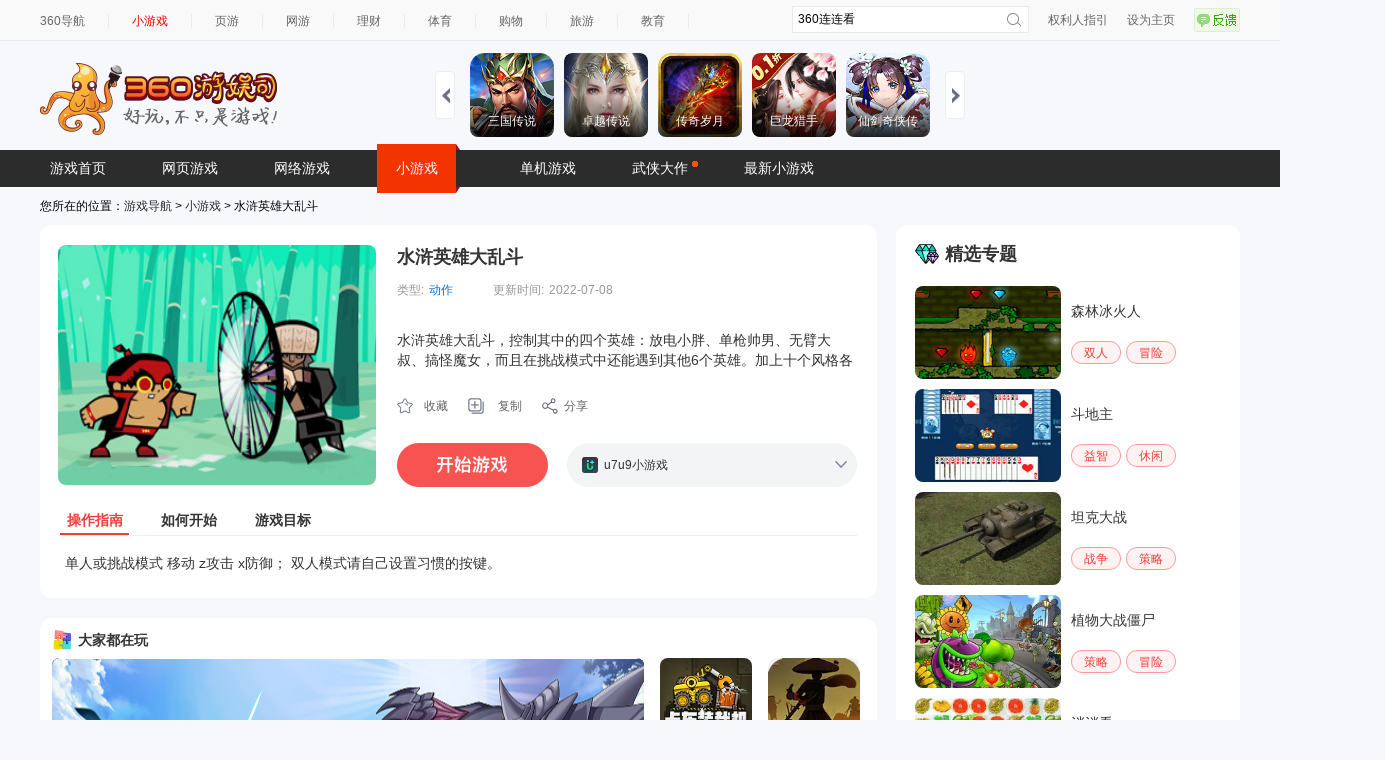

--- FILE ---
content_type: text/html; charset=UTF-8
request_url: https://xiaoyouxi.360.cn/detail?id=b5QYZIIyTVitRE
body_size: 10091
content:
 <!DOCTYPE html>
<html xmlns:wb=“http://open.weibo.com/wb”>
<head><meta http-equiv="Content-Type" content="text/html; charset=utf-8" /><meta name="360-site-verification" content="b7c8ce0bed1f72d4b1ad1864836c8004" /><meta name="referrer" content="always" /><title>水浒英雄大乱斗,水浒英雄大乱斗小游戏,360游娱司-360游戏库</title><base target="_blank"/><meta name="keywords" content="360,游娱司,游戏,导航,游戏导航,网页游戏,网络游戏,小游戏,手机游戏,单机游戏,电竞,开服表,页游,网游,游戏资讯,游戏攻略,传奇,斗地主,消消乐,王者荣耀" /><meta name="description" content="360游娱司，为您提供游戏热点资讯、热门游戏攻略、游戏专题等，包括小游戏、页游、网游、端游、手机游戏、电竞直播等内容，游戏爱好者们在这里可以快捷地找到想玩的游戏，为您业余生活添色彩！" /><script>var G_start_time = new Date();</script><script type="text/javascript" src="//s0.ssl.qhres2.com/lib/qwrap/1141.js"></script><script src='https://s2.ssl.qhres2.com/static/e7fa061e81b8535d,d21cd75f067bad70,e8caf5f782f20c6d.js' type='text/javascript'></script>
<script type="text/javascript">
       var asy_dom_st = {};//记录需要有js交互的异步加载内容的状态
    </script><script type="text/javascript" src="//s0.ssl.qhres2.com/static/facf0b3e0a47b36c,b7de95fd2f308c07,86a5a8fd3cf24383.js"></script><script type="text/javascript">
        (function(){
            function gameStorage(config){
                this.init(config);
            }
            gameStorage.prototype={
                init:function(config){
                    var defaultConfig={
                        version:'1.0',
                        namespace:'g.360.cn'
                    };
                    this.config=config?qboot.mix(config,defaultConfig):defaultConfig;
                    this.storage = new AppData(this.config.namespace,this.config.version);
                },
                getContent:function(key,ignoreExpires){
                    return this.storage.get(key,ignoreExpires);
                },
                setContent:function(key,content,expires){
                    this.storage.set(key,content,expires);
                },
                remove:function(key){
                    this.storage.remove(key);
                }
            };
            window.gameStorage=gameStorage;
        })();
        var gameStorageIns=new gameStorage();
		</script><script src="//s1.ssl.qhimg.com/static/d7adc640d18401a0/jquery.js" ></script><script src="//s5.ssl.qhres2.com/static/8cb2675d98ffa404.js"></script><link rel='stylesheet' href='https://s1.ssl.qhres2.com/static/2a166d8e54071928,e25dcc6eacd287b0,03b703070ebba811,045bfd12d7c64942,010052dc3968b052,a572e466e77beeda,a8323defc368f68a,798422b0a1415f6d.css' />

<link rel='stylesheet' href='https://s5.ssl.qhres2.com/static/df2d8e269659a948,a8323defc368f68a,798422b0a1415f6d,9d2770165012baea,0ee3a6e94ea70219,ce9d385423dec795.css' />

<script>
window.VERSION_CONF = [
    {
        namespace: "game",
        versions:[
            {
                percent: [0, 100],
                version: "base"
            }
        ]
    }
]
</script></head><body>
<div id="doc">
	<div id="hd">
		
        		<div class="topbar" id="topbar">
  <div class="inner">
    <ul class="top-nav">
      <li class="first"><a href="https://hao.360.cn/">360导航</a></li>
      <li><a href="https://xiaoyouxi.360.cn"style="color:#ff0000;">小游戏</a></li>
      <li><a href="https://g.360.cn/game/web">页游</a></li>
      <li><a href="https://g.360.cn/game/mmo">网游</a></li>
      <li><a href="https://licai.360.cn/">理财</a></li>
      <li><a href="https://sports.hao.360.cn/list">体育</a></li>
      <li><a href="https://gouwu.360.cn/">购物</a></li> 
      <li><a href="https://go.360.cn/">旅游</a></li>
      <li><a href="https://edu.360.cn/">教育</a></li>
    </ul><!--end top-nav-->
    <ul class="top-right">
      <li><a href="https://g.360.cn/game/disclaimer">权利人指引</a></li>
      <li class="home"><a href="https://hao.360.cn/sub/sethomepage.html" onclick="try{this.style.behavior='url(#default#homepage)';this.setHomePage('https://hao.360.cn/');return(false);}catch(e){}">设为主页</a></li>
      <li><a href="https://feedback.hao.360.cn/" class="feedback feedback-btn" id="feedback_btn"></a></li>
    </ul><!--end top-right-->
    <div class="top-search" id="topbar-so">
      <form class="serach gclearfix" target="_blank" method="get" action="//so.com/s">
        <input type="text" id="search-kw" class="search-text placeholder" version="1.0" autocomplete="off" name="q" value="360连连看" placeholdervalue="360连连看">
        <div id="suggest-align"></div>
        <input type="hidden" name="src" value="dherjiye" />
        <input type="submit" value="" class="search-submit">
      </form>
    </div><!--end top-search-->
  </div><!--end inner-->
</div><!--end topbar-->
<div class="header">
   <h1 class="logo" id="topbar-logo">
 	<a href="https://g.360.cn/index.html">
 		<img src="//hao9.qhimg.com/t0135ea2c412ed1a19c.png" alt="360游戏导航" />
 	</a>
 </h1>

  <div class="head-ad" id="topbar-ad">
  </div>
  <div id="slides" class="right ui-plist ui-plist-2 to-record">
    <ul>
         <li><a href="https://fun.360.cn/playgame?gameId=2951&srcid=youyusi&djsource=JcV1Xr&ad_source=iaa"><img src="https://s3m9.mdvdns.com/yiti/fbd1de661568ae58e7af8960645be6b6.png"><p><span>三国传说</span></p></a></li>
         <li><a href="https://fun.360.cn/playgame?gameId=2646&srcid=youyusi&djsource=JcV1Xr&ad_source=iaa"><img src="https://s3m9.mdvdns.com/yiti/442512e5561c5d49d6c804ec909b35b0.png"><p><span>卓越传说</span></p></a></li>
         <li><a href="https://fun.360.cn/playgame?gameId=3014&srcid=youyusi&djsource=JcV1Xr&ad_source=iaa"><img src="https://s3m9.mdvdns.com/yiti/ed9552fb9a8dd264e00edb03c3d9f144.png"><p><span>传奇岁月</span></p></a></li>
         <li><a href="https://fun.360.cn/playgame?gameId=2703&srcid=youyusi&djsource=JcV1Xr&ad_source=iaa"><img src="https://s3m9.mdvdns.com/yiti/7f9701aad2b0d59eb8f23e90b428843a.png"><p><span>巨龙猎手</span></p></a></li>
         <li><a href="https://fun.360.cn/playgame?gameId=3094&srcid=youyusi&djsource=JcV1Xr&ad_source=iaa"><img src="https://s3m9.mdvdns.com/yiti/71ff0be6e5d4b2d3abb3a178b9e8b214.png"><p><span>仙剑奇侠传</span></p></a></li>
    </ul>
    <ul>
         <li><a href="https://fun.360.cn/playgame?gameId=2425&srcid=youyusi&djsource=JcV1Xr&ad_source=iaa"><img src="https://s3m9.mdvdns.com/yiti/8375f613dfab4597b5a6b96ca97cd3d5.png"><p><span>射击战场</span></p></a></li>
         <li><a href="https://fun.360.cn/playgame?gameId=1699&srcid=youyusi&djsource=JcV1Xr&ad_source=iaa"><img src="https://s3m9.mdvdns.com/yiti/21633d91317a2bf51414263d3d53eb98.png"><p><span>荣耀坦克</span></p></a></li>
         <li><a href="https://fun.360.cn/playgame?gameId=1844&srcid=youyusi&djsource=JcV1Xr&ad_source=iaa"><img src="https://s3m9.mdvdns.com/yiti/ee3768605a46ba4b85acf3918a71add1.png"><p><span>赚一个亿</span></p></a></li>
         <li><a href="https://fun.360.cn/playgame?gameId=1837&srcid=youyusi&djsource=JcV1Xr&ad_source=iaa"><img src="https://s3m9.mdvdns.com/yiti/0c9f70d83251a011af7b138a954c291e.png"><p><span>黑影骑士战机</span></p></a></li>
         <li><a href="https://fun.360.cn/playgame?gameId=3360&srcid=youyusi&djsource=JcV1Xr&ad_source=iaa"><img src="https://s3m9.mdvdns.com/yiti/e5f43841db8bfc62c2689c101431a76e.png"><p><span>3D世界</span></p></a></li>
    </ul>
    <ul>
         <li><a href="https://fun.360.cn/playgame?gameId=1904&srcid=youyusi&djsource=JcV1Xr&ad_source=iaa"><img src="https://s3m9.mdvdns.com/yiti/d607d7717a2d64932105d7cb3d19af84.png"><p><span>跳伞吃鸡</span></p></a></li>
         <li><a href="https://fun.360.cn/playgame?gameId=1858&srcid=youyusi&djsource=JcV1Xr&ad_source=iaa"><img src="https://s3m9.mdvdns.com/yiti/6f0d80cd03bdde5a56a9304965612ffa.png"><p><span>跑酷大挑战</span></p></a></li>       
         <li><a href="https://fun.360.cn/playgame?gameId=1381&srcid=youyusi&djsource=JcV1Xr&ad_source=iaa"><img src="https://s3m9.mdvdns.com/yiti/5f720f437629561ad83fb24b46797c0f.png"><p><span>我的西游</span></p></a></li>
         <li><a href="https://fun.360.cn/playgame?gameId=719&srcid=youyusi&djsource=JcV1Xr&ad_source=iaa"><img src="https://s3m9.mdvdns.com/yiti/a9a9b88369c3ade1b3c21e4cfc173836.png"><p><span>蚂蚁进化3D</span></p></a></li>  
         <li><a href="https://fun.360.cn/playgame?gameId=1632&srcid=youyusi&djsource=JcV1Xr&ad_source=iaa"><img src="https://s3m9.mdvdns.com/yiti/d2795db0b4b7f4b2870f7650caa18dca.png"><p><span>动物融合变形</span></p></a></li>
    </ul>
    <a href="#" class="slidesjs-previous slidesjs-navigation"><i class="icon-chevron-left"></i></a>
    <a href="#" class="slidesjs-next slidesjs-navigation"><i class="icon-chevron-right"></i></a>
</div>
</div><!--end header-->
<div class="hd-nav" id="tab">
  <ul id="ul-nav">
    <li style="color: #fff; cursor: pointer;">
      <a href="https://g.360.cn/game/new_index">游戏首页</a></li>
            <li><a href="https://g.360.cn/game/web">网页游戏</a></li>
            <li><a href="https://g.360.cn/game/mmo">网络游戏</a></li>
            <li class="cur"><a href="https://xiaoyouxi.360.cn/">小游戏</a></li>
            <li><a href="https://g.360.cn/game/pcg">单机游戏</a></li>
            <li><a href="https://g.360.cn/zt/summer2017.html" style="position:relative;">武侠大作<img style="position:absolute;top:8px;right:-3px;" src="//hao7.qhimg.com/t0120900a70ef2c2d7e.gif"/></a></li>
            <li><a href="https://fun.360.cn/?srcid=youyusi&djsource=1qrzjb&ad_source=iaa">最新小游戏</a></li>


  </ul>
</div><!--end hd-nav-->

<script src="//s1.ssl.qhimg.com/static/d7adc640d18401a0/jquery.js" ></script>
<script src="https://s2.ssl.qhimg.com/static/7ab4d1aac9304468.js"></script>
<script>
  createSuggest({
    inputElement: document.getElementById('search-kw'),
    alignElement: document.getElementById('suggest-align'),
    urlPrefix: '//sug.so.360.cn/suggest/word?src=so&callback=suggest_so&encodein=utf-8&encodeout=utf-8&word='//请求地址
  });
</script>

			</div>
	<div id="bd">
		<div>
			您所在的位置：<a href="http://g.360.cn">游戏导航</a> &gt; <a href="http://xiaoyouxi.360.cn/">小游戏</a> &gt; 水浒英雄大乱斗
		</div>
		<div class="crumb-under-ad">
			<script src="//static.mediav.com/js/mvf_pm_slider.js"></script>
			<script>
			BANNER_SLIDER({"w":1200,"showid":"SLYDGq","rshowid":"SLYDGq","inject":"inlay","layout":"magicCubeScene","style":"magicCube","row":"1","line":"10"});
			</script>
		</div>
		<div class="page-wrap gclearfix">
			<div class="main">
				<div class="game-info" id="game-info"><div class="info-main gclearfix"><div class="pic-rank"><div class="pic"><a href="http://www.u7u9.com/flash/game/780046?360daohang"><img class="detail-img" src="//hao9.qhimg.com/t01deffe8df5d0abe8e.jpg"/></a></div></div><div class="game-par"><h2><a href="http://www.u7u9.com/flash/game/780046?360daohang">水浒英雄大乱斗</a></h2><div class="gclearfix"><div class="item"><label>类型:</label><a href="https://xiaoyouxi.360.cn/list?type=7">动作</a></div><div class="item"><label>更新时间:</label>2022-07-08</div></div><div class="des"><div class="des-data" data=" 水浒英雄大乱斗，控制其中的四个英雄：放电小胖、单枪帅男、无臂大叔、搞怪魔女，而且在挑战模式中还能遇到其他6个英雄。加上十个风格各异的地图，游戏非常不错哦！1、TOURNMENTMODE（挑战模式）：可以挑战其他的9个游戏；2、SINGLEMODE（单人模式）：四个可选人物进行对战；3、VERSUSMODE（双人模式）：在这个模式里你能和朋友一起进行对战，注意是可以自己设置按键的哦！ " data-short="..."><label>简介:</label> 水浒英雄大乱斗，控制其中的四个英雄：放电小胖、单枪帅男、无臂大叔、搞怪魔女，而且在挑战模式中还能遇到其他6个英雄。加上十个风格各异的地图，游戏非常不错哦！1、TOURNMENTMODE（挑战模式）：可以挑战其他的9个游戏；2、SINGLEMODE（单人模式）：四个可选人物进行对战；3、VERSUSMODE（双人模式）：在这个模式里你能和朋友一起进行对战，注意是可以自己设置按键的哦！ </div></div><div class="op-box  gclearfix" id="copyLinkContainer"><a class="soucang" href="http://xiaoyouxi.360.cn/detail/desktop?url=aHR0cDovL3hpYW95b3V4aS4zNjAuY24vZGV0YWlsP2lkPWI1UVlaSUl5VFZpdFJF&name=%E6%B0%B4%E6%B5%92%E8%8B%B1%E9%9B%84%E5%A4%A7%E4%B9%B1%E6%96%97">收藏</a><a class="copy" id="copyLink" href="#">复制</a><a class="share" href="#">分享</a></div><div class="begin-box gclearfix"><a class="play-game-now" data-partner="100875" dj=""  data="{title:'水浒英雄大乱斗',url:'http://www.u7u9.com/flash/game/780046?360daohang'}" href="http://www.u7u9.com/flash/game/780046?360daohang"></a><ul class="icons"><a href="#" class="zk bnt"></a><a href="#" class="sq bnt" style="display:none"></a><li><a href="http://www.u7u9.com/flash/game/780046?360daohang"><img src="//hao9.qhimg.com/t0178c1849a78f747b7.ico"/><span>u7u9小游戏</span></a></li></ul></div></div></div><ul class="tab info-tab gclearfix"><li class="current"><a href="#">操作指南</a></li><li><a href="#">如何开始</a></li><li><a href="#">游戏目标</a></li></ul><div class="view info-view"> 单人或挑战模式 移动 z攻击 x防御； 双人模式请自己设置习惯的按键。  </div><div class="view info-view" style="display: none"> 游戏加载完成后，点击选择模式，再选择你喜欢的人物和地图，双人模式设置完按键后，点击【fight】即可开始游戏。  </div><div class="view info-view" style="display: none"> 选择你喜欢的英雄战胜所有对手 </div></div>

				<div style="margin-top: 10px;border-radius: 12px;overflow: hidden;"><iframe width="837" height="435" scrolling="no" frameborder="0" src="https://fun.360.cn/external/yysGaming?srcid=youyusi&djsource=F8ljcx&ad_source=iaa"></iframe></div>

				<div class="md" id="renqi">
					<div class="md-hd">
						<h2 class="tit">人气精选</h2>
					</div>
					<div class="md-bd">
						<ul class="pic-list gclearfix">
							                			<li ><a href="https://xiaoyouxi.360.cn/detail?id=b5seYII3SlSsPE"><img src="//hao9.qhimg.com/t0142e97707412f9204.jpg"><span class="pic-cover"></span><span class="txt" title="鸟叔教你跳江南style">鸟叔教你跳江南style</span></a></li><li ><a href="https://xiaoyouxi.360.cn/detail?id=bccWZ1E5SlSsPU"><img src="//hao9.qhimg.com/t01da897a6092bae481.jpg"><span class="pic-cover"></span><span class="txt" title="开心超人大作战拼图6">开心超人大作战拼图6</span></a></li><li ><a href="https://xiaoyouxi.360.cn/detail?id=aMsWYoI1TFSrQx"><img src="//hao9.qhimg.com/t012df6d3dc4eaaaa28.jpg"><span class="pic-cover"></span><span class="txt" title="小仓鼠勇斗僵尸王">小仓鼠勇斗僵尸王</span></a></li><li ><a href="https://xiaoyouxi.360.cn/detail?id=bcYVZoE5SVGtQU"><img src="//hao9.qhimg.com/t01e58865c1d2751a0f.jpg"><span class="pic-cover"></span><span class="txt" title="穿越火线">穿越火线</span></a></li><li ><a href="https://xiaoyouxi.360.cn/detail?id=bcQVYoI5TVSuQx"><img src="//hao9.qhimg.com/t016b4077db4292fa65.jpg"><span class="pic-cover"></span><span class="txt" title="野蛮流浪汉3">野蛮流浪汉3</span></a></li><li ><a href="https://xiaoyouxi.360.cn/detail?id=aMsVYYIzSVGrQE"><img src="//hao9.qhimg.com/t013d24f1cbd57ee969.jpg"><span class="pic-cover"></span><span class="txt" title="马里奥堵水管">马里奥堵水管</span></a></li><li  class="last"><a href="https://xiaoyouxi.360.cn/detail?id=bcgYZII3SVmrPk"><img src="//hao9.qhimg.com/t011088d5a1eeed9f37.jpg"><span class="pic-cover"></span><span class="txt" title="就拔你头发">就拔你头发</span></a></li><li ><a href="https://xiaoyouxi.360.cn/detail?id=c5IeYII3SVinPU"><img src="//hao9.qhimg.com/t011c45480748e717e8.jpg"><span class="pic-cover"></span><span class="txt" title="捕鸟达人关卡全开版">捕鸟达人关卡全开版</span></a></li><li ><a href="https://xiaoyouxi.360.cn/detail?id=b5UYZYM6SVevPE"><img src="//hao9.qhimg.com/t01c578eaa4707e93a1.jpg"><span class="pic-cover"></span><span class="txt" title="美丽无罪">美丽无罪</span></a></li><li ><a href="https://xiaoyouxi.360.cn/detail?id=c5kXYoE5TFSoPU"><img src="//hao9.qhimg.com/t013fb10fe2748b6e5c.gif"><span class="pic-cover"></span><span class="txt" title="海绵宝宝拯救派大星">海绵宝宝拯救派大星</span></a></li><li ><a href="https://xiaoyouxi.360.cn/detail?id=bMMVZYI3SVOmQk"><img src="//hao9.qhimg.com/t018db7dee560387a53.jpg"><span class="pic-cover"></span><span class="txt" title="切水果">切水果</span></a></li><li ><a href="https://xiaoyouxi.360.cn/detail?id=asYYaIM5TymnPE"><img src="//hao9.qhimg.com/t012b893d313fca792d.jpg"><span class="pic-cover"></span><span class="txt" title="托马斯和朋友们玩游戏中文版">托马斯和朋友们玩游戏中文版</span></a></li><li ><a href="https://xiaoyouxi.360.cn/detail?id=bcUYaYM6UFmmRE"><img src="//hao9.qhimg.com/t01472e6b3cb58962a8.jpg"><span class="pic-cover"></span><span class="txt" title="朵拉爱冒险">朵拉爱冒险</span></a></li><li  class="last"><a href="https://xiaoyouxi.360.cn/detail?id=ccIVaIIzSFanQx"><img src="//hao9.qhimg.com/t0110330c52345ad424.jpg"><span class="pic-cover"></span><span class="txt" title="朵拉草莓世界">朵拉草莓世界</span></a></li><li ><a href="https://xiaoyouxi.360.cn/detail?id=bMMZaYM2SyGsPx"><img src="//hao9.qhimg.com/t01cb4c3299a8746419.jpg"><span class="pic-cover"></span><span class="txt" title="法海你不懂爱舞蹈版">法海你不懂爱舞蹈版</span></a></li><li ><a href="https://xiaoyouxi.360.cn/detail?id=acgVYIIzSFWpPx"><img src="//hao9.qhimg.com/t013bd94adefa75e466.jpg"><span class="pic-cover"></span><span class="txt" title="朵拉摘星">朵拉摘星</span></a></li><li ><a href="https://xiaoyouxi.360.cn/detail?id=bccWZYE6SFmtPk"><img src="//hao9.qhimg.com/t01274dd06246fc8f76.jpg"><span class="pic-cover"></span><span class="txt" title="TH穿越火线1.1">TH穿越火线1.1</span></a></li><li ><a href="https://xiaoyouxi.360.cn/detail?id=bMYbZoI3SVauPE"><img src="//hao9.qhimg.com/t010a4676ca9bb3e0f3.jpg"><span class="pic-cover"></span><span class="txt" title="高跟鞋大作战">高跟鞋大作战</span></a></li>

                			            			</ul>
					</div>
				</div>
			</div>
			<div class="sidebar">
				<div class="md" id="jingxuan">
					<div class="md-hd">
						<h2 class="tit">精选专题</h2>
					</div>
					<div class="md-bd">
						<div class="zhuanti-item-wrap">
  <a class="zhuanti-item" href="https://xiaoyouxi.360.cn/tag?tag=148">
      <img src="https://hao9.qhimg.com/t01aed34d67cbb1d921.jpg" alt="" />
      <p>森林冰火人</p>  
  </a>
  <ul class="zhuanti-categorys">
      <li><a href="https://xiaoyouxi.360.cn/shuangren/index.html">双人</a></li>
      <li><a href="https://xiaoyouxi.360.cn/maoxian/index.html">冒险</a></li>
  </ul>
</div>

<div class="zhuanti-item-wrap">
  <a class="zhuanti-item" href="https://xiaoyouxi.360.cn/tag?tag=130">
      <img src="https://hao9.qhimg.com/t014cde30256d7e75eb.jpg" alt="" />
      <p>斗地主</p>  
  </a>
  <ul class="zhuanti-categorys">
      <li><a href="https://xiaoyouxi.360.cn/yizhi/index.html">益智</a></li>
      <li><a href="https://xiaoyouxi.360.cn/xiuxian/index.html">休闲</a></li>
  </ul>
</div>

<div class="zhuanti-item-wrap">
  <a class="zhuanti-item" href="https://xiaoyouxi.360.cn/tag?tag=131">
      <img src="https://hao9.qhimg.com/t01d9c2d0bd289f3133.jpg" alt="" />
      <p>坦克大战</p>  
  </a>
  <ul class="zhuanti-categorys">
      <li><a href="https://xiaoyouxi.360.cn/zhanzheng/index.html">战争</a></li>
      <li><a href="https://xiaoyouxi.360.cn/celue/index.html">策略</a></li>
  </ul>
</div>

<div class="zhuanti-item-wrap">
  <a class="zhuanti-item" href="https://xiaoyouxi.360.cn/tag?tag=268">
      <img src="https://hao9.qhimg.com/t01e61de6af33688968.jpg" alt="" />
      <p>植物大战僵尸</p>  
  </a>
  <ul class="zhuanti-categorys">
      <li><a href="https://xiaoyouxi.360.cn/celue/index.html">策略</a></li>
      <li><a href="https://xiaoyouxi.360.cn/maoxian/index.html">冒险</a></li>
  </ul>
</div>

<div class="zhuanti-item-wrap">
  <a class="zhuanti-item" href="https://xiaoyouxi.360.cn/tag?tag=103">
      <img src="https://hao9.qhimg.com/t016eee0f6a92be0ebb.jpg" alt="" />
      <p>消消看</p>  
  </a>
  <ul class="zhuanti-categorys">
      <li><a href="https://xiaoyouxi.360.cn/zhanzheng/index.html">战争</a></li>
      <li><a href="https://xiaoyouxi.360.cn/maoxian/index.html">冒险</a></li>
  </ul>
</div>

<div class="zhuanti-item-wrap">
  <a class="zhuanti-item" href="https://xiaoyouxi.360.cn/tag?tag=271">
      <img src="https://hao9.qhimg.com/t01d627cd9819a47b45.jpg" alt="" />
      <p>捣蛋猪</p>  
  </a>
  <ul class="zhuanti-categorys">
      <li><a href="https://xiaoyouxi.360.cn/yizhi/index.html">益智</a></li>
      <li><a href="https://xiaoyouxi.360.cn/xiuxian/index.html">休闲</a></li>
  </ul>
</div>
					</div>
                                </div>
		                <div class="sidebar-ad">
			            <script src="//static.mediav.com/js/mvf_pm_slider.js"></script>
			            <script>
			                BANNER_SLIDER({"w":344,"showid":"eB3F3F","rshowid":"eB3F3F","inject":"inlay","layout":"magicCubeScene","style":"magicCube","row":"1","line":"1"});
			            </script>
		                </div>
                        </div>
		</div>
	</div>
        <div id="ft">
           <div class="content">
  <span>
  360游戏导航温馨提示：抵制不良游戏 拒绝盗版游戏 注意自我保护 谨防上当受骗 适度游戏益脑 沉迷游戏伤身 合理安排时间 享受健康生活<br>
  本站不自主生产内容，所有内容均来自第三方合作，若无意中有内容不恰当或者侵犯版权，请来信告知，我们通知合作方后，确认情况属实的本网站将应您的要求删除。
  </span>
  <p>
  <a href="http://hao.360.cn/about.html">关于我们</a> |
  <a href="http://webscan.360.cn/">挂马监测</a> |
  <a href="http://feedback.hao.360.cn/">意见反馈</a> |
  <a href="http://hr.360.cn/">招聘信息</a> |
  <a href="http://www.360.com/">360互联网安全中心</a><br>
  Copyright@360.cn  All Rights Reserved. @2016   G.360.CN  京ICP证080047<a target="_blank" style="color: #494949; text-decoration: none;" href="https://beian.miit.gov.cn/">京ICP备08010314号-6</a> <a target="_blank" style="color: #494949; text-decoration: none;" href="http://www.beian.gov.cn/portal/registerSystemInfo?recordcode=11000002002063"> <img src="//hao7.qhimg.com/t01e234d78c865e676f.png" style="vertical-align: -.3em;"> 京公网安备 11000002002063号 </a>
  </p>
</div><!--end content-->

        </div>
        <div id="right-bottom"></div>
</div>
<div id="feedback" class="gmodule g-box">
    <a class="close-btn" href="#">关闭</a>
    <form id="feedbackform" action="//feedback.hao.360.cn/index/submit" method="post" target="feedbackframe">
        <h3 class="t1">1.请选择问题分类：</h3>
        <div class="content">
            <ul class="tag">
                <li class="on" text-default="发现我们的页面有链接错误或有什么意见和建议，欢迎反馈！">
                    <a title="">链接错误</a>
                </li>
                <li text-default="如果发现我们的页面有错乱，空白、折行等问题，欢迎留言纠错！">
                    <a title="">页面错乱</a>
                </li>
                <li text-default="找不到我要玩游戏的，好郁闷！我要反馈给你们！">
                    <a title="">找不到游戏</a>
                </li>
                <li text-default="还有其它的任何问题都可以来这里提哦！">
                    <a title="">其他问题</a>
                </li>
            </ul>
            <div class="reply">
                <div>
                    <textarea name="message_fake" id="message" text-default="对我们的产品有什么意见和建议，来这里反馈吧~" class="txt">对我们的产品有什么意见和建议，来这里反馈吧~</textarea>
                </div>
            </div>
        </div>
        <h3 class="t2">2.留下联系方式，您将有机会获得360安仔</h3>
        <div class="content">
            <input name="contact" id="contact" text-default="QQ/邮箱/电话" class="number" type="text" value="QQ/邮箱/电话">
            <span class="ps">(可选)</span>
        </div>
        <div class="btn-wrap">
            <div id="feedback_hit" class="errortip">
                亲，您忘了添加反馈了吧~
            </div>
            <a id="submit_btn" class="submit-btn">提交</a>
        </div>
        <input type="hidden" name="sectionid" value="12">
        <input type="hidden" name="referer" id="feedback_referer" value="http://xiaoshuo.360.cn/">
        <input type="hidden" id="deviceinfo" name="deviceinfo" value="">
        <input type="hidden" name="message" id="message_real" value="#产品问题#">
    </form>
    <div id="feedback_success">
        <div class="message">
            <h4>提交成功！感谢您对360游戏导航的支持</h4>
        </div>
        <div class="opt">
            点<a href="http://g.360.cn" target="_self" title="360游戏">这里</a>回到360游戏导航首页，继续留言请点<a id="feedback_return" href="#" title="继续留言">这里</a>
        </div>
    </div>
</div>
<div id="feedback_mask"></div>
<div style="display:none;" id="feedbackTarget"></div>
<style>
.couplet{position:fixed;top:137px;left:50%;z-index:1000;}
.couplet-left{position:absolute;top:50px;left:-720px;}
.couplet-right{position:absolute;top:50px;left:600px;}
</style>
<div class="couplet">
    <script>
    if(window.BANNER_SLIDER === undefined){
        document.write('<script src="//static.mediav.com/js/mvf_pm_slider.js"><\/script>');
    }
    </script>
    <div class="couplet-left">
        <script>
        BANNER_SLIDER({"w":120,"showid":"d30emA","rshowid":"d30emA","inject":"inlay","layout":"magicCubeScene","style":"magicCube","row":"3","line":"1","BlockSlider":true});
        </script>
    </div>
    <div class="couplet-right">
        <script>
        BANNER_SLIDER({"w":120,"showid":"KRyfBZ","rshowid":"KRyfBZ","inject":"inlay","layout":"magicCubeScene","style":"magicCube","row":"3","line":"1","BlockSlider":true});
        </script>
    </div>
</div>


<script type="text/javascript">
    var openscreenConfig = {
        "isOn": 1,
        "startTime": "2020/01/01 00:00:00",
        "endTime": "2036/01/01 00:00:00",
        "showid": "wnA9tG",
        "showTime": 10
    };
</script><script src='https://s3.ssl.qhres2.com/static/1df96bcf2d2a5b6a,bebb09e1a6cdf953,6e5b235b25c06e2a,1e2814827bb41a6e,cb2a9f58dc814fa2,f884801d75a2c5ec,56faafc3fa92bdb1,b982c837735fd58c,67c378973f534b69,3a13de0c6b141131,d4735d3665007127.js' type='text/javascript'></script>

<script type="text/javascript">
var gameDetail = {};
gameDetail.gameName="水浒英雄大乱斗";
gameDetail.gameId = "b5QYZIIyTVitRE";
gameDetail.game_id ="206879";
gameDetail.gameClass = "3";
gameDetail.gameType = "7";


</script>
<script type="text/javascript" src="//s3.ssl.qhimg.com/static/472fbec5c4ed895a/ZeroClipboard-modify.js"></script>
<script src='https://s2.ssl.qhres2.com/static/da70f1f1a07b9ce8,d9e6c308ee3e7df5,6e02eb3d2b0155d5,4ae2f9241f8963f4,4c6b1ec4d6801377,45f66b04d0ea77ea,f299b2443ed01c95.js' type='text/javascript'></script>

<script src="//tjs.sjs.sinajs.cn/open/api/js/wb.js" type="text/javascript" charset="utf-8"></script>
<script type="text/javascript">
    var G_ready_time;
    Dom.ready(function() {
        G_ready_time = new Date();
    });

    W(window).on('load', function() {
        var params = {
            t0 : G_ready_time - G_start_time,
            t1 : new Date() - G_start_time
        };
        params['prj'] = 'game_search';

        monitor.setConf({
            'trackUrl': 'https://s.360.cn/haostat/haopv.gif',
            'clickUrl': 'https://s.360.cn/haostat/haoclk.gif',
            'wpoUrl': 'https://s.360.cn/hao360/peform.html'
        });
        monitor.log(params, 'wpo');
    });
</script><script type="text/javascript">
    var monitor2Url = "//soyo.360.cn/index/result/all.html";
    var monitor2UrlProtocol = 'https:' == document.location.protocol ? 'https:' : 'http:';
    monitor2.setConf({
        'trackUrl': 'https://s.360.cn/haostat/haopv.gif',
        'clickUrl': 'https://s.360.cn/haostat/haoclk.gif'
    });
    monitor2.setUrl(monitor2UrlProtocol + monitor2Url).getTrack();
    monitor2.getClickAndKeydown();
</script><!-- 区分统计点击来源，haoclk时 增加r、b值 --><script>
	(function () {
		if (!window.monitor) return;

		var allowVer = window.hao360 && window.VersionHub;
		var _getClick =  monitor.data.getClick;
		var _getBase =  monitor.data.getBase;
		monitor.data.getClick = function(target){
			var clickParams = _getClick(target);
			clickParams.r = monitor.util.getReferrer();
			clickParams.b = monitor.util.getBrowser();
			if (allowVer) {
				clickParams.mid = hao360.mid;
				clickParams.version = VersionHub.hit()[0] || '';
			}
			return clickParams;
		};
		monitor.data.getBase = function () {
			var base = _getBase();
			if (allowVer) {
				base.mid = hao360.mid;
				base.version = VersionHub.hit()[0] || '';
			}
			return base;
		};
	})()
</script><script>
	(function () {
		if (!window.monitor2) return;

		var _getClick =  monitor2.data.getClick;
		monitor2.data.getClick = function(target){
			var clickParams = _getClick(target);
			clickParams.r = monitor2.util.getReferrer();
			return clickParams;
		};
	})()
</script>
<script type="text/javascript" src="//s1.ssl.qhres2.com/static/014a61adb91a547f.js"></script>
<script type="text/javascript">
    var monitorUrl = "//xiaoyouxi.360.cn/detail";
    var monitorUrlProtocol = 'https:' == document.location.protocol ? 'https:' : 'http:';
    monitor.setUrl(monitorUrlProtocol + monitorUrl);
    monitor.setConf({
        'trackUrl': 'https://s.360.cn/haostat/haopv.gif',
        'clickUrl': 'https://s.360.cn/haostat/haoclk.gif'
    });
    monitor.setProject('hao360_erjiye_xiaoyouxi').getTrack();
    monitor.setId(['hot-game-links', 'topbar', 'topbar-so', 'topbar-logo', 'slides', 'topbar-ad', 'tab', 'game-info', 'renqi', 'jingxuan']);
    var _o = new omonitor("game");
</script>
<script src='https://s2.ssl.qhres2.com/static/c12bf3fdf2aa670e.js' type='text/javascript'></script>


<script type="text/javascript" src="https://s2.ssl.qhres2.com/static/225e35194b556f45.js"></script>
<script type="text/javascript">
    new FEED_FLOAT_INIT({
        containerId: 'right-bottom',
        showid: 'JLnGE9',
        width: 140,
        onCloseHandler(){
            window.monitor && window.monitor.log({
                cId: "right-bottom",
                c: "close"
            }, "click");
        },
        onClickHandler(){
            window.monitor && window.monitor.log({
                cId: "right-bottom",
                c: "click"
            }, "click");
        }
   })
</script>
<script type="text/javascript">
    (function(i,s,o,g,r,a,m){i['GoogleAnalyticsObject']=r;i[r]=i[r]||function(){
    (i[r].q=i[r].q||[]).push(arguments)},i[r].l=1*new Date();a=s.createElement(o),
    m=s.getElementsByTagName(o)[0];a.async=1;a.src=g;m.parentNode.insertBefore(a,m)
    })(window,document,'script','//www.google-analytics.com/analytics.js','ga');
    ga('create', 'UA-23117222-9', {'sampleRate': 20});
    ga('send', 'pageview');
</script></body></html>


--- FILE ---
content_type: text/html; charset=utf-8
request_url: https://fun.360.cn/external/yysGaming?srcid=youyusi&djsource=F8ljcx&ad_source=iaa
body_size: 751808
content:
<!DOCTYPE html><html lang="zh-CN"><head><meta charset="UTF-8"/><link rel="icon" href="https://p5.ssl.qhimg.com/t01e23accedbde0d63a.png"/><meta name="viewport" content="width=1280"/><meta name="referrer" content="origin-when-cross-origin"/><link rel="manifest" href="/pwa/manifest.webmanifest"/><meta name="360_ssp_verify" content="3087c0a48631a6a54b9937e94fa8b5a7"/><meta name="baidu-site-verification" content="codeva-OeomAydMtf"/><meta name="baidu_union_verify" content="4dcd6a1013c694073527a2fb568d55d7"/><title>360小游戏，邀你好玩</title><script>var _0x50f3dc=_0x2cf1;function _0x2cf1(_0x25bd57,_0x353613){var _0x1e1519=_0x1e15();return _0x2cf1=function(_0x2cf112,_0x33f9fb){_0x2cf112=_0x2cf112-0x7a;var _0x3a1626=_0x1e1519[_0x2cf112];return _0x3a1626;},_0x2cf1(_0x25bd57,_0x353613);}(function(_0x47a4f6,_0x54cfb9){var _0x289799=_0x2cf1,_0x21e65d=_0x47a4f6();while(!![]){try{var _0x3ae951=-parseInt(_0x289799(0x7f))/0x1+-parseInt(_0x289799(0x7a))/0x2*(-parseInt(_0x289799(0x7c))/0x3)+-parseInt(_0x289799(0x83))/0x4+-parseInt(_0x289799(0x85))/0x5*(-parseInt(_0x289799(0x84))/0x6)+-parseInt(_0x289799(0x7d))/0x7*(-parseInt(_0x289799(0x80))/0x8)+parseInt(_0x289799(0x82))/0x9+-parseInt(_0x289799(0x7e))/0xa*(parseInt(_0x289799(0x7b))/0xb);if(_0x3ae951===_0x54cfb9)break;else _0x21e65d['push'](_0x21e65d['shift']());}catch(_0x163d75){_0x21e65d['push'](_0x21e65d['shift']());}}}(_0x1e15,0x53ac7));var isExternal=window['location'][_0x50f3dc(0x81)]['indexOf']('/external/');function _0x1e15(){var _0x24c031=['3JqzkTL','35PiVzOd','387490jxfOpy','177016gSdxFF','1086528VvnDGm','href','1142145aHrNMN','2640896PaTmnj','6wjpSAs','2272705cjzhkN','style','querySelector','#fff','html','background','458866SblcYI','88zSVOFC'];_0x1e15=function(){return _0x24c031;};return _0x1e15();}isExternal>-0x1&&(document[_0x50f3dc(0x87)](_0x50f3dc(0x89))[_0x50f3dc(0x86)][_0x50f3dc(0x8a)]=_0x50f3dc(0x88));</script><meta name="revised" content="2026-01-30 18:00:52"/><link href="https://s.ssl.qhres2.com/static/65a99a60f397db9a.css" rel="stylesheet"/><link href="https://s.ssl.qhres2.com/static/506407571277fac9.css" rel="stylesheet"/><meta name="description" content="360小游戏包含在线小游戏,单人小游戏,双人小游戏,网页版小游戏,跑酷游戏,冰火人小游戏,连连看,火柴人,等休闲,益智,策略,角色,棋牌,模拟经营,动作,竞技类最新小游戏。"/>
<meta name="keywords" content="小游戏,360小游戏,360,在线小游戏,小游戏大全,网页游戏,冰火人小游戏"/>
<meta name="title" content="360小游戏_小游戏_小游戏大全_小游戏网页版"/></head><body><div id="ie-tip" style="display: none"><p style="margin-top: 100px; text-align: center">您正在使用的浏览器版本过低，为了您的最佳体验，请先升级浏览器。</p><p style="text-align: center"><a href="https://browser.360.cn/se/" target="_blank">点击升级浏览器</a></p></div><script>var _0x519040=_0x36ab;function _0x36ab(_0x2ae0cd,_0x2454d0){var _0x24150c=_0x2415();return _0x36ab=function(_0x36ab92,_0x35100e){_0x36ab92=_0x36ab92-0x6d;var _0x1952c0=_0x24150c[_0x36ab92];return _0x1952c0;},_0x36ab(_0x2ae0cd,_0x2454d0);}(function(_0x4576ab,_0x30002a){var _0x560064=_0x36ab,_0x3a0ac6=_0x4576ab();while(!![]){try{var _0x37526e=parseInt(_0x560064(0x6f))/0x1+parseInt(_0x560064(0x6e))/0x2*(parseInt(_0x560064(0x79))/0x3)+-parseInt(_0x560064(0x72))/0x4+parseInt(_0x560064(0x75))/0x5*(parseInt(_0x560064(0x74))/0x6)+-parseInt(_0x560064(0x78))/0x7+-parseInt(_0x560064(0x7b))/0x8+-parseInt(_0x560064(0x77))/0x9*(-parseInt(_0x560064(0x6d))/0xa);if(_0x37526e===_0x30002a)break;else _0x3a0ac6['push'](_0x3a0ac6['shift']());}catch(_0x2adbd9){_0x3a0ac6['push'](_0x3a0ac6['shift']());}}}(_0x2415,0x79190));function _0x2415(){var _0x49c5a1=['3282lIgiOO','2395JYAdGc','ie-tip','11509038fYJvRD','4193231jhTUst','783159BzQJKo','test','3588088mqOSOm','getElementById','display','indexOf','10wBuEhJ','4DLHcJU','343678ImggIM','style','MSIE\x20','3452076nrvsyl','navigator'];_0x2415=function(){return _0x49c5a1;};return _0x2415();}var ua=window[_0x519040(0x73)]['userAgent'],isChrome=/Chrome\/(\d+)/[_0x519040(0x7a)](ua)&&!/Edge/['test'](ua),chromeVersion=isChrome?parseInt(RegExp['$1'],0xa):null,isFirefox=/Firefox\/(\d+)/[_0x519040(0x7a)](ua),firefoxVersion=isFirefox?parseInt(RegExp['$1'],0xa):null,old_ie=ua[_0x519040(0x7e)](_0x519040(0x71)),new_ie=ua[_0x519040(0x7e)]('Trident/'),isIE=old_ie>-0x1||new_ie>-0x1,isLowChrome=isChrome&&chromeVersion<=0x37,isLowFirefox=isFirefox&&firefoxVersion<=0x4d;(isIE||isLowChrome||isLowFirefox)&&(document[_0x519040(0x7c)](_0x519040(0x76))[_0x519040(0x70)][_0x519040(0x7d)]='block');</script><script>function _0x1791(_0x1e6034,_0x53638f){var _0x331f3c=_0x331f();return _0x1791=function(_0x1791be,_0x383bf){_0x1791be=_0x1791be-0xb2;var _0xac3fb2=_0x331f3c[_0x1791be];return _0xac3fb2;},_0x1791(_0x1e6034,_0x53638f);}var _0x31f268=_0x1791;(function(_0x42da59,_0x2d162a){var _0x4f21f8=_0x1791,_0x1ac40a=_0x42da59();while(!![]){try{var _0x526bc2=parseInt(_0x4f21f8(0xb7))/0x1+parseInt(_0x4f21f8(0xb2))/0x2+parseInt(_0x4f21f8(0xb6))/0x3+-parseInt(_0x4f21f8(0xbe))/0x4*(-parseInt(_0x4f21f8(0xc1))/0x5)+parseInt(_0x4f21f8(0xb3))/0x6+-parseInt(_0x4f21f8(0xb9))/0x7*(-parseInt(_0x4f21f8(0xba))/0x8)+-parseInt(_0x4f21f8(0xbf))/0x9;if(_0x526bc2===_0x2d162a)break;else _0x1ac40a['push'](_0x1ac40a['shift']());}catch(_0x29309a){_0x1ac40a['push'](_0x1ac40a['shift']());}}}(_0x331f,0x78193));var href=window['location'][_0x31f268(0xb4)],hash=window['location'][_0x31f268(0xbc)];function _0x331f(){var _0x4aead7=['/#/','4QhbyKj','33191136Gviooh','indexOf','1948810gKidnu','1920614BGgmme','4827816LWjCHW','href','replace','2588577cwUEJS','476465qXHoSk','location','4800586YwcWEn','8scfYXC','/?/','hash'];_0x331f=function(){return _0x4aead7;};return _0x331f();}if(href[_0x31f268(0xc0)](_0x31f268(0xbd))>-0x1)window[_0x31f268(0xb8)][_0x31f268(0xb4)]=href[_0x31f268(0xb5)](_0x31f268(0xbd),'/');else{if(hash){var npath=window['location']['origin']+'/'+hash,nsearch=window[_0x31f268(0xb8)]['search'];if(href['indexOf'](_0x31f268(0xbb))>-0x1)href=href[_0x31f268(0xb5)]('/?/','/?'),window[_0x31f268(0xb8)][_0x31f268(0xb4)]=href;else npath['indexOf']('?')>-0x1&&(nsearch=nsearch['replace']('?','&'),window[_0x31f268(0xb8)][_0x31f268(0xb4)]=npath+nsearch);}}</script><div id="app"></div><script src="//lib.baomitu.com/jquery/1.12.4/jquery.js"></script><script charset="UTF-8" src="//static.mediav.com/js/iaa_user.min.js"></script><script src="//cpro.baidustatic.com/cpro/ui/cm.js"></script><script>(function(_0x25d46a,_0x55d6cc){var _0x4a3d47=_0x32c2,_0xf8abc6=_0x25d46a();while(!![]){try{var _0x183013=-parseInt(_0x4a3d47(0x87))/0x1+parseInt(_0x4a3d47(0x88))/0x2+parseInt(_0x4a3d47(0x7c))/0x3+parseInt(_0x4a3d47(0x7f))/0x4*(parseInt(_0x4a3d47(0x78))/0x5)+-parseInt(_0x4a3d47(0x81))/0x6*(parseInt(_0x4a3d47(0x89))/0x7)+parseInt(_0x4a3d47(0x85))/0x8*(parseInt(_0x4a3d47(0x76))/0x9)+-parseInt(_0x4a3d47(0x77))/0xa;if(_0x183013===_0x55d6cc)break;else _0xf8abc6['push'](_0xf8abc6['shift']());}catch(_0x58703d){_0xf8abc6['push'](_0xf8abc6['shift']());}}}(_0x1c3d,0x4b1fd));function _0x32c2(_0x40b5df,_0x2dc1d0){var _0x1c3d94=_0x1c3d();return _0x32c2=function(_0x32c208,_0x421b6f){_0x32c208=_0x32c208-0x75;var _0x17cdf0=_0x1c3d94[_0x32c208];return _0x17cdf0;},_0x32c2(_0x40b5df,_0x2dc1d0);}function _0x1c3d(){var _0x215a8c=['12lAjmru','getItem','210BkdrbM','pathname','head','//s.ssl.qhimg.com/quc/quc7.js','8GYBicU','UfhYC','607099itzmAN','1040730kXXkDC','8708Vkswdx','/external/sinaTransfer','4315788SMneaP','3488700oACRzN','196120YFmTRE','xkskemgfuresetw','src','createElement','568947yzuULy','script','rFyto'];_0x1c3d=function(){return _0x215a8c;};return _0x1c3d();};(function(){var _0x847fc8=_0x32c2,_0x367c8b={'UfhYC':_0x847fc8(0x79),'wSlfV':function(_0x3ded41,_0xa62511){return _0x3ded41!==_0xa62511;},'rFyto':_0x847fc8(0x75),'rfOFx':_0x847fc8(0x7d),'lWOxc':_0x847fc8(0x84)};if(!localStorage[_0x847fc8(0x80)](_0x367c8b[_0x847fc8(0x86)])&&_0x367c8b['wSlfV'](location[_0x847fc8(0x82)],_0x367c8b[_0x847fc8(0x7e)])){var _0x5e1ae9=document[_0x847fc8(0x7b)](_0x367c8b['rfOFx']);_0x5e1ae9[_0x847fc8(0x7a)]=_0x367c8b['lWOxc'],document[_0x847fc8(0x83)]['appendChild'](_0x5e1ae9);}}());</script><script>var _0x3aa279=_0x2e3b;function _0x1cce(){var _0x4c9430=['_qha','95JQuyfQ','src','script','4AgJbYX','661863EDgRZR','650198YcVmTB','async','push','3730657pbOLtg','102198qoJimO','parentNode','FSMQU','createElement','32401vlwokl','720279gnUBfF','.js','2525912WHBOpS','getElementsByTagName','QNYls','defer'];_0x1cce=function(){return _0x4c9430;};return _0x1cce();}(function(_0x6c9d63,_0x4769af){var _0x266b67=_0x2e3b,_0x7dc440=_0x6c9d63();while(!![]){try{var _0x1d4f8=-parseInt(_0x266b67(0xcc))/0x1+-parseInt(_0x266b67(0xc4))/0x2+parseInt(_0x266b67(0xc3))/0x3*(parseInt(_0x266b67(0xc2))/0x4)+-parseInt(_0x266b67(0xbf))/0x5*(parseInt(_0x266b67(0xc8))/0x6)+parseInt(_0x266b67(0xc7))/0x7+parseInt(_0x266b67(0xba))/0x8+-parseInt(_0x266b67(0xcd))/0x9;if(_0x1d4f8===_0x4769af)break;else _0x7dc440['push'](_0x7dc440['shift']());}catch(_0x56afb2){_0x7dc440['push'](_0x7dc440['shift']());}}}(_0x1cce,0x4b3b9));function _0x2e3b(_0x5232fe,_0x58e54f){var _0x1cce72=_0x1cce();return _0x2e3b=function(_0x2e3bbb,_0x485afe){_0x2e3bbb=_0x2e3bbb-0xb9;var _0x5d7b7b=_0x1cce72[_0x2e3bbb];return _0x5d7b7b;},_0x2e3b(_0x5232fe,_0x58e54f);};(function(_0x5a6151,_0x6a917b,_0x24caaa,_0x47d6d9,_0x491999,_0x580837,_0x75f56b,_0x402827){var _0x4a969=_0x2e3b,_0x1b7ddc={'FSMQU':function(_0x488eca,_0x1c79e3){return _0x488eca+_0x1c79e3;},'QNYls':'//s.union.360.cn/','xCkBX':_0x4a969(0xb9)};_0x5a6151[_0x47d6d9]=_0x5a6151[_0x47d6d9]||function(){var _0x3a72ac=_0x4a969;;(_0x5a6151[_0x47d6d9]['c']=_0x5a6151[_0x47d6d9]['c']||[])[_0x3a72ac(0xc6)](arguments);},_0x5a6151[_0x47d6d9]['s']=!!_0x580837,_0x75f56b=_0x6a917b[_0x4a969(0xbb)](_0x24caaa)[0x0],_0x402827=_0x6a917b[_0x4a969(0xcb)](_0x24caaa),_0x402827[_0x4a969(0xc0)]=_0x1b7ddc[_0x4a969(0xca)](_0x1b7ddc[_0x4a969(0xbc)]+_0x491999,_0x1b7ddc['xCkBX']),_0x402827[_0x4a969(0xbd)]=!0x0,_0x402827[_0x4a969(0xc5)]=!0x0,_0x75f56b[_0x4a969(0xc9)]['insertBefore'](_0x402827,_0x75f56b);}(window,document,_0x3aa279(0xc1),_0x3aa279(0xbe),0x79f6f,!![]));</script><script>var _0x3be148=_0x54d6;function _0x54d6(_0x56c170,_0x26822e){var _0xa45728=_0xa457();return _0x54d6=function(_0x54d642,_0x240a21){_0x54d642=_0x54d642-0xc9;var _0x162074=_0xa45728[_0x54d642];return _0x162074;},_0x54d6(_0x56c170,_0x26822e);}function _0xa457(){var _0x347811=['nYbgo','MjIVC','removeEventListener','createElement','onload','unhandledrejection','318880WKGwxo','getElementsByTagName','62232dswewh','287yaKMrE','script','async','2227190XsCPEV','length','error','5nIJGGj','call','2hxNyaS','push','WKinJ','__QAPM__','vLdNy','295072hIyOzd','2295828queKqO','1102512wVQKtO','anonymous','appendChild','slice','tfQys','9KluQgl','1490082NupGIg','addEventListener'];_0xa457=function(){return _0x347811;};return _0xa457();}(function(_0x2a2deb,_0x273b40){var _0x19575b=_0x54d6,_0x24da54=_0x2a2deb();while(!![]){try{var _0x3334e4=-parseInt(_0x19575b(0xdd))/0x1*(parseInt(_0x19575b(0xd8))/0x2)+parseInt(_0x19575b(0xdf))/0x3+-parseInt(_0x19575b(0xde))/0x4*(-parseInt(_0x19575b(0xd6))/0x5)+parseInt(_0x19575b(0xcf))/0x6*(-parseInt(_0x19575b(0xd0))/0x7)+-parseInt(_0x19575b(0xcd))/0x8*(-parseInt(_0x19575b(0xe4))/0x9)+parseInt(_0x19575b(0xd3))/0xa+-parseInt(_0x19575b(0xe5))/0xb;if(_0x3334e4===_0x273b40)break;else _0x24da54['push'](_0x24da54['shift']());}catch(_0x33804d){_0x24da54['push'](_0x24da54['shift']());}}}(_0xa457,0x5505e));;(function(_0x284f94,_0x2f16fb,_0x2b629d){var _0x4d52af=_0x54d6,_0x4fe239={'vLdNy':_0x4d52af(0xd5),'MjIVC':_0x4d52af(0xcc),'tfQys':'reject','JzmeF':_0x4d52af(0xe0),'nYbgo':'https://s.ssl.qhres2.com/pkg/qiwoo/qapm/1.1.6/qapm.min.js','WKinJ':'head'},_0x362866=function _0x4adbec(){var _0x4627f5=_0x4d52af;_0x4adbec['p']=[][_0x4627f5(0xe2)][_0x4627f5(0xd7)](arguments);};_0x362866['q']=[],_0x362866['p']=[],_0x284f94[_0x2b629d]=_0x362866;var _0x1a9d97=_0x2f16fb[_0x4d52af(0xca)](_0x4d52af(0xd1));_0x1a9d97[_0x4d52af(0xd2)]=!![],_0x1a9d97['crossorigin']=_0x4fe239['JzmeF'],_0x1a9d97['src']=_0x4fe239[_0x4d52af(0xe7)],_0x1a9d97[_0x4d52af(0xcb)]=function(){var _0x317157=_0x4d52af;_0x362866['p'][_0x317157(0xd4)]&&new Qapm(_0x362866['p'][0x0]),_0x284f94[_0x317157(0xc9)](_0x4fe239[_0x317157(0xdc)],_0x122c04,!![]),_0x284f94[_0x317157(0xc9)](_0x4fe239[_0x317157(0xe8)],_0xbfe246,!![]);};function _0x122c04(_0x1e25ea){_0x362866['q']['push']({'type':_0x4fe239['vLdNy'],'event':_0x1e25ea});}function _0xbfe246(_0xa03952){var _0x48ce4b=_0x4d52af;_0x362866['q'][_0x48ce4b(0xd9)]({'type':_0x4fe239[_0x48ce4b(0xe3)],'event':_0xa03952});}_0x2f16fb[_0x4d52af(0xce)](_0x4fe239[_0x4d52af(0xda)])[0x0][_0x4d52af(0xe1)](_0x1a9d97),_0x284f94['addEventListener'](_0x4fe239['vLdNy'],_0x122c04,!![]),_0x284f94[_0x4d52af(0xe6)](_0x4fe239['MjIVC'],_0xbfe246,!![]);}(window,document,_0x3be148(0xdb)));</script><script>function _0x2986(_0x652ced,_0x315c74){var _0x4b0489=_0x4b04();return _0x2986=function(_0x2986b5,_0x82dc4e){_0x2986b5=_0x2986b5-0x94;var _0x3678ea=_0x4b0489[_0x2986b5];return _0x3678ea;},_0x2986(_0x652ced,_0x315c74);}function _0x4b04(){var _0x55ed2a=['18erxIbb','215541cGGnsa','170528kcaKBl','__QAPM__','137490XCISJL','iaa-360','16492SnOHjX','696HrNKIU','480PCyYVM','354tdsZCU','production','88696LqwTCL','136710Nlmvvt'];_0x4b04=function(){return _0x55ed2a;};return _0x4b04();}var _0x4b293c=_0x2986;(function(_0x50f7a8,_0xe682b8){var _0x44f5df=_0x2986,_0x553b74=_0x50f7a8();while(!![]){try{var _0x539fc2=parseInt(_0x44f5df(0xa0))/0x1*(-parseInt(_0x44f5df(0x9f))/0x2)+parseInt(_0x44f5df(0x99))/0x3+parseInt(_0x44f5df(0x9a))/0x4+parseInt(_0x44f5df(0x97))/0x5+parseInt(_0x44f5df(0x94))/0x6*(parseInt(_0x44f5df(0x9e))/0x7)+parseInt(_0x44f5df(0x96))/0x8*(-parseInt(_0x44f5df(0x98))/0x9)+parseInt(_0x44f5df(0x9c))/0xa;if(_0x539fc2===_0xe682b8)break;else _0x553b74['push'](_0x553b74['shift']());}catch(_0x2713bb){_0x553b74['push'](_0x553b74['shift']());}}}(_0x4b04,0x19b90),window[_0x4b293c(0x9b)]({'appKey':_0x4b293c(0x9d),'env':_0x4b293c(0x95)}));</script><script defer="defer" src="https://s.ssl.qhres2.com/static/26302e68fc296722.js"></script><script defer="defer" src="https://s.ssl.qhres2.com/static/ede6b88daddb9f2e.js"></script><div style="display:none">
<a herf="https://fun.360.cn/playgame?gameId=15609"></a>
<a herf="https://fun.360.cn/playgame?gameId=8347"></a>
<a herf="https://fun.360.cn/playgame?gameId=6389"></a>
<a herf="https://fun.360.cn/playgame?gameId=5268"></a>
<a herf="https://fun.360.cn/playgame?gameId=4526"></a>
<a herf="https://fun.360.cn/playgame?gameId=4368"></a>
<a herf="https://fun.360.cn/playgame?gameId=14908"></a>
<a herf="https://fun.360.cn/playgame?gameId=6354"></a>
<a herf="https://fun.360.cn/playgame?gameId=1782"></a>
<a herf="https://fun.360.cn/playgame?gameId=445"></a>
<a herf="https://fun.360.cn/playgame?gameId=9079"></a>
<a herf="https://fun.360.cn/playgame?gameId=7856"></a>
<a herf="https://fun.360.cn/playgame?gameId=4959"></a>
<a herf="https://fun.360.cn/playgame?gameId=4681"></a>
<a herf="https://fun.360.cn/playgame?gameId=4126"></a>
<a herf="https://fun.360.cn/playgame?gameId=1714"></a>
<a herf="https://fun.360.cn/playgame?gameId=14674"></a>
<a herf="https://fun.360.cn/playgame?gameId=14279"></a>
<a herf="https://fun.360.cn/playgame?gameId=7192"></a>
<a herf="https://fun.360.cn/playgame?gameId=1483"></a>
<a herf="https://fun.360.cn/playgame?gameId=10251"></a>
<a herf="https://fun.360.cn/playgame?gameId=5752"></a>
<a herf="https://fun.360.cn/playgame?gameId=16530"></a>
<a herf="https://fun.360.cn/playgame?gameId=11988"></a>
<a herf="https://fun.360.cn/playgame?gameId=11624"></a>
<a herf="https://fun.360.cn/playgame?gameId=10768"></a>
<a herf="https://fun.360.cn/playgame?gameId=10196"></a>
<a herf="https://fun.360.cn/playgame?gameId=10970"></a>
<a herf="https://fun.360.cn/playgame?gameId=4604"></a>
<a herf="https://fun.360.cn/playgame?gameId=10732"></a>
<a herf="https://fun.360.cn/playgame?gameId=1054"></a>
<a herf="https://fun.360.cn/playgame?gameId=10988"></a>
<a herf="https://fun.360.cn/playgame?gameId=8418"></a>
<a herf="https://fun.360.cn/playgame?gameId=6110"></a>
<a herf="https://fun.360.cn/playgame?gameId=4120"></a>
<a herf="https://fun.360.cn/playgame?gameId=16399"></a>
<a herf="https://fun.360.cn/playgame?gameId=12357"></a>
<a herf="https://fun.360.cn/playgame?gameId=9055"></a>
<a herf="https://fun.360.cn/playgame?gameId=6347"></a>
<a herf="https://fun.360.cn/playgame?gameId=17599"></a>
<a herf="https://fun.360.cn/playgame?gameId=15453"></a>
<a herf="https://fun.360.cn/playgame?gameId=9492"></a>
<a herf="https://fun.360.cn/playgame?gameId=7504"></a>
<a herf="https://fun.360.cn/playgame?gameId=3540"></a>
<a herf="https://fun.360.cn/playgame?gameId=18164"></a>
<a herf="https://fun.360.cn/playgame?gameId=17491"></a>
<a herf="https://fun.360.cn/playgame?gameId=15678"></a>
<a herf="https://fun.360.cn/playgame?gameId=13913"></a>
<a herf="https://fun.360.cn/playgame?gameId=5125"></a>
<a herf="https://fun.360.cn/playgame?gameId=1431"></a>
<a herf="https://fun.360.cn/playgame?gameId=18318"></a>
<a herf="https://fun.360.cn/playgame?gameId=18282"></a>
<a herf="https://fun.360.cn/playgame?gameId=14451"></a>
<a herf="https://fun.360.cn/playgame?gameId=11358"></a>
<a herf="https://fun.360.cn/playgame?gameId=5314"></a>
<a herf="https://fun.360.cn/playgame?gameId=14177"></a>
<a herf="https://fun.360.cn/playgame?gameId=11431"></a>
<a herf="https://fun.360.cn/playgame?gameId=7578"></a>
<a herf="https://fun.360.cn/playgame?gameId=5660"></a>
<a herf="https://fun.360.cn/playgame?gameId=4485"></a>
<a herf="https://fun.360.cn/playgame?gameId=11558"></a>
<a herf="https://fun.360.cn/playgame?gameId=8133"></a>
<a herf="https://fun.360.cn/playgame?gameId=4229"></a>
<a herf="https://fun.360.cn/playgame?gameId=135"></a>
<a herf="https://fun.360.cn/playgame?gameId=17907"></a>
<a herf="https://fun.360.cn/playgame?gameId=17746"></a>
<a herf="https://fun.360.cn/playgame?gameId=15955"></a>
<a herf="https://fun.360.cn/playgame?gameId=11842"></a>
<a herf="https://fun.360.cn/playgame?gameId=5406"></a>
<a herf="https://fun.360.cn/playgame?gameId=4406"></a>
<a herf="https://fun.360.cn/playgame?gameId=16852"></a>
<a herf="https://fun.360.cn/playgame?gameId=6405"></a>
<a herf="https://fun.360.cn/playgame?gameId=12537"></a>
<a herf="https://fun.360.cn/playgame?gameId=12362"></a>
<a herf="https://fun.360.cn/playgame?gameId=9544"></a>
<a herf="https://fun.360.cn/playgame?gameId=7327"></a>
<a herf="https://fun.360.cn/playgame?gameId=7315"></a>
<a herf="https://fun.360.cn/playgame?gameId=3996"></a>
<a herf="https://fun.360.cn/playgame?gameId=10444"></a>
<a herf="https://fun.360.cn/playgame?gameId=9041"></a>
<a herf="https://fun.360.cn/playgame?gameId=16792"></a>
<a herf="https://fun.360.cn/playgame?gameId=8659"></a>
<a herf="https://fun.360.cn/playgame?gameId=4805"></a>
<a herf="https://fun.360.cn/playgame?gameId=16586"></a>
<a herf="https://fun.360.cn/playgame?gameId=12552"></a>
<a herf="https://fun.360.cn/playgame?gameId=3856"></a>
<a herf="https://fun.360.cn/playgame?gameId=11889"></a>
<a herf="https://fun.360.cn/playgame?gameId=17423"></a>
<a herf="https://fun.360.cn/playgame?gameId=16820"></a>
<a herf="https://fun.360.cn/playgame?gameId=10595"></a>
<a herf="https://fun.360.cn/playgame?gameId=9249"></a>
<a herf="https://fun.360.cn/playgame?gameId=7424"></a>
<a herf="https://fun.360.cn/playgame?gameId=3888"></a>
<a herf="https://fun.360.cn/playgame?gameId=3687"></a>
<a herf="https://fun.360.cn/playgame?gameId=731"></a>
<a herf="https://fun.360.cn/playgame?gameId=10560"></a>
<a herf="https://fun.360.cn/playgame?gameId=9145"></a>
<a herf="https://fun.360.cn/playgame?gameId=7594"></a>
<a herf="https://fun.360.cn/playgame?gameId=1579"></a>
<a herf="https://fun.360.cn/playgame?gameId=404"></a>
<a herf="https://fun.360.cn/playgame?gameId=15957"></a>
<a herf="https://fun.360.cn/playgame?gameId=10249"></a>
<a herf="https://fun.360.cn/playgame?gameId=10028"></a>
<a herf="https://fun.360.cn/playgame?gameId=7219"></a>
<a herf="https://fun.360.cn/playgame?gameId=14338"></a>
<a herf="https://fun.360.cn/playgame?gameId=16001"></a>
<a herf="https://fun.360.cn/playgame?gameId=14361"></a>
<a herf="https://fun.360.cn/playgame?gameId=9595"></a>
<a herf="https://fun.360.cn/playgame?gameId=4386"></a>
<a herf="https://fun.360.cn/playgame?gameId=17507"></a>
<a herf="https://fun.360.cn/playgame?gameId=16709"></a>
<a herf="https://fun.360.cn/playgame?gameId=9887"></a>
<a herf="https://fun.360.cn/playgame?gameId=6210"></a>
<a herf="https://fun.360.cn/playgame?gameId=2998"></a>
<a herf="https://fun.360.cn/playgame?gameId=9037"></a>
<a herf="https://fun.360.cn/playgame?gameId=7860"></a>
<a herf="https://fun.360.cn/playgame?gameId=4913"></a>
<a herf="https://fun.360.cn/playgame?gameId=2380"></a>
<a herf="https://fun.360.cn/playgame?gameId=18147"></a>
<a herf="https://fun.360.cn/playgame?gameId=14313"></a>
<a herf="https://fun.360.cn/playgame?gameId=12723"></a>
<a herf="https://fun.360.cn/playgame?gameId=10809"></a>
<a herf="https://fun.360.cn/playgame?gameId=8072"></a>
<a herf="https://fun.360.cn/playgame?gameId=6452"></a>
<a herf="https://fun.360.cn/playgame?gameId=15492"></a>
<a herf="https://fun.360.cn/playgame?gameId=11391"></a>
<a herf="https://fun.360.cn/playgame?gameId=16915"></a>
<a herf="https://fun.360.cn/playgame?gameId=9003"></a>
<a herf="https://fun.360.cn/playgame?gameId=8990"></a>
<a herf="https://fun.360.cn/playgame?gameId=7651"></a>
<a herf="https://fun.360.cn/playgame?gameId=3517"></a>
<a herf="https://fun.360.cn/playgame?gameId=17134"></a>
<a herf="https://fun.360.cn/playgame?gameId=15883"></a>
<a herf="https://fun.360.cn/playgame?gameId=10992"></a>
<a herf="https://fun.360.cn/playgame?gameId=8962"></a>
<a herf="https://fun.360.cn/playgame?gameId=4192"></a>
<a herf="https://fun.360.cn/playgame?gameId=512"></a>
<a herf="https://fun.360.cn/playgame?gameId=16031"></a>
<a herf="https://fun.360.cn/playgame?gameId=12406"></a>
<a herf="https://fun.360.cn/playgame?gameId=12356"></a>
<a herf="https://fun.360.cn/playgame?gameId=2550"></a>
<a herf="https://fun.360.cn/playgame?gameId=16055"></a>
<a herf="https://fun.360.cn/playgame?gameId=15360"></a>
<a herf="https://fun.360.cn/playgame?gameId=10490"></a>
<a herf="https://fun.360.cn/playgame?gameId=9281"></a>
<a herf="https://fun.360.cn/playgame?gameId=6131"></a>
<a herf="https://fun.360.cn/playgame?gameId=18397"></a>
<a herf="https://fun.360.cn/playgame?gameId=14239"></a>
<a herf="https://fun.360.cn/playgame?gameId=9018"></a>
<a herf="https://fun.360.cn/playgame?gameId=8084"></a>
<a herf="https://fun.360.cn/playgame?gameId=13759"></a>
<a herf="https://fun.360.cn/playgame?gameId=13039"></a>
<a herf="https://fun.360.cn/playgame?gameId=9484"></a>
<a herf="https://fun.360.cn/playgame?gameId=8319"></a>
<a herf="https://fun.360.cn/playgame?gameId=7295"></a>
<a herf="https://fun.360.cn/playgame?gameId=14129"></a>
<a herf="https://fun.360.cn/playgame?gameId=12993"></a>
<a herf="https://fun.360.cn/playgame?gameId=12058"></a>
<a herf="https://fun.360.cn/playgame?gameId=6437"></a>
<a herf="https://fun.360.cn/playgame?gameId=16410"></a>
<a herf="https://fun.360.cn/playgame?gameId=10065"></a>
<a herf="https://fun.360.cn/playgame?gameId=17985"></a>
<a herf="https://fun.360.cn/playgame?gameId=14980"></a>
<a herf="https://fun.360.cn/playgame?gameId=12602"></a>
<a herf="https://fun.360.cn/playgame?gameId=7988"></a>
<a herf="https://fun.360.cn/playgame?gameId=11787"></a>
<a herf="https://fun.360.cn/playgame?gameId=17949"></a>
<a herf="https://fun.360.cn/playgame?gameId=14030"></a>
<a herf="https://fun.360.cn/playgame?gameId=5489"></a>
<a herf="https://fun.360.cn/playgame?gameId=201"></a>
<a herf="https://fun.360.cn/playgame?gameId=18130"></a>
<a herf="https://fun.360.cn/playgame?gameId=5254"></a>
<a herf="https://fun.360.cn/playgame?gameId=12057"></a>
<a herf="https://fun.360.cn/playgame?gameId=8259"></a>
<a herf="https://fun.360.cn/playgame?gameId=1093"></a>
<a herf="https://fun.360.cn/playgame?gameId=1862"></a>
<a herf="https://fun.360.cn/playgame?gameId=16460"></a>
<a herf="https://fun.360.cn/playgame?gameId=13381"></a>
<a herf="https://fun.360.cn/playgame?gameId=11169"></a>
<a herf="https://fun.360.cn/playgame?gameId=8934"></a>
<a herf="https://fun.360.cn/playgame?gameId=6841"></a>
<a herf="https://fun.360.cn/playgame?gameId=16441"></a>
<a herf="https://fun.360.cn/playgame?gameId=12826"></a>
<a herf="https://fun.360.cn/playgame?gameId=12716"></a>
<a herf="https://fun.360.cn/playgame?gameId=9896"></a>
<a herf="https://fun.360.cn/playgame?gameId=11566"></a>
<a herf="https://fun.360.cn/playgame?gameId=3683"></a>
<a herf="https://fun.360.cn/playgame?gameId=3331"></a>
<a herf="https://fun.360.cn/playgame?gameId=756"></a>
<a herf="https://fun.360.cn/playgame?gameId=4808"></a>
<a herf="https://fun.360.cn/playgame?gameId=419"></a>
<a herf="https://fun.360.cn/playgame?gameId=16011"></a>
<a herf="https://fun.360.cn/playgame?gameId=15616"></a>
<a herf="https://fun.360.cn/playgame?gameId=8390"></a>
<a herf="https://fun.360.cn/playgame?gameId=8335"></a>
<a herf="https://fun.360.cn/playgame?gameId=6974"></a>
<a herf="https://fun.360.cn/playgame?gameId=6095"></a>
<a herf="https://fun.360.cn/playgame?gameId=16745"></a>
<a herf="https://fun.360.cn/playgame?gameId=14482"></a>
<a herf="https://fun.360.cn/playgame?gameId=14013"></a>
<a herf="https://fun.360.cn/playgame?gameId=13793"></a>
<a herf="https://fun.360.cn/playgame?gameId=11932"></a>
<a herf="https://fun.360.cn/playgame?gameId=17174"></a>
<a herf="https://fun.360.cn/playgame?gameId=5508"></a>
<a herf="https://fun.360.cn/playgame?gameId=5452"></a>
<a herf="https://fun.360.cn/playgame?gameId=15362"></a>
<a herf="https://fun.360.cn/playgame?gameId=4058"></a>
<a herf="https://fun.360.cn/playgame?gameId=3994"></a>
<a herf="https://fun.360.cn/playgame?gameId=3747"></a>
<a herf="https://fun.360.cn/playgame?gameId=11186"></a>
<a herf="https://fun.360.cn/playgame?gameId=9638"></a>
<a herf="https://fun.360.cn/playgame?gameId=8661"></a>
<a herf="https://fun.360.cn/playgame?gameId=8088"></a>
<a herf="https://fun.360.cn/playgame?gameId=6736"></a>
<a herf="https://fun.360.cn/playgame?gameId=6038"></a>
<a herf="https://fun.360.cn/playgame?gameId=2200"></a>
<a herf="https://fun.360.cn/playgame?gameId=17118"></a>
<a herf="https://fun.360.cn/playgame?gameId=8047"></a>
<a herf="https://fun.360.cn/playgame?gameId=8716"></a>
<a herf="https://fun.360.cn/playgame?gameId=12242"></a>
<a herf="https://fun.360.cn/playgame?gameId=4324"></a>
<a herf="https://fun.360.cn/playgame?gameId=17735"></a>
<a herf="https://fun.360.cn/playgame?gameId=17570"></a>
<a herf="https://fun.360.cn/playgame?gameId=15490"></a>
<a herf="https://fun.360.cn/playgame?gameId=10114"></a>
<a herf="https://fun.360.cn/playgame?gameId=5900"></a>
<a herf="https://fun.360.cn/playgame?gameId=11659"></a>
<a herf="https://fun.360.cn/playgame?gameId=10439"></a>
<a herf="https://fun.360.cn/playgame?gameId=9338"></a>
<a herf="https://fun.360.cn/playgame?gameId=8905"></a>
<a herf="https://fun.360.cn/playgame?gameId=7056"></a>
<a herf="https://fun.360.cn/playgame?gameId=17632"></a>
<a herf="https://fun.360.cn/playgame?gameId=6398"></a>
<a herf="https://fun.360.cn/playgame?gameId=3724"></a>
<a herf="https://fun.360.cn/playgame?gameId=17770"></a>
<a herf="https://fun.360.cn/playgame?gameId=14941"></a>
<a herf="https://fun.360.cn/playgame?gameId=10156"></a>
<a herf="https://fun.360.cn/playgame?gameId=4525"></a>
<a herf="https://fun.360.cn/playgame?gameId=16923"></a>
<a herf="https://fun.360.cn/playgame?gameId=10561"></a>
<a herf="https://fun.360.cn/playgame?gameId=5126"></a>
<a herf="https://fun.360.cn/playgame?gameId=5030"></a>
<a herf="https://fun.360.cn/playgame?gameId=16982"></a>
<a herf="https://fun.360.cn/playgame?gameId=15887"></a>
<a herf="https://fun.360.cn/playgame?gameId=12230"></a>
<a herf="https://fun.360.cn/playgame?gameId=9623"></a>
<a herf="https://fun.360.cn/playgame?gameId=9431"></a>
<a herf="https://fun.360.cn/playgame?gameId=14597"></a>
<a herf="https://fun.360.cn/playgame?gameId=13894"></a>
<a herf="https://fun.360.cn/playgame?gameId=12150"></a>
<a herf="https://fun.360.cn/playgame?gameId=8575"></a>
<a herf="https://fun.360.cn/playgame?gameId=5241"></a>
<a herf="https://fun.360.cn/playgame?gameId=2433"></a>
<a herf="https://fun.360.cn/playgame?gameId=14054"></a>
<a herf="https://fun.360.cn/playgame?gameId=9227"></a>
<a herf="https://fun.360.cn/playgame?gameId=8264"></a>
<a herf="https://fun.360.cn/playgame?gameId=4344"></a>
<a herf="https://fun.360.cn/playgame?gameId=9721"></a>
<a herf="https://fun.360.cn/playgame?gameId=7737"></a>
<a herf="https://fun.360.cn/playgame?gameId=7499"></a>
<a herf="https://fun.360.cn/playgame?gameId=4772"></a>
<a herf="https://fun.360.cn/playgame?gameId=4329"></a>
<a herf="https://fun.360.cn/playgame?gameId=3693"></a>
<a herf="https://fun.360.cn/playgame?gameId=11478"></a>
<a herf="https://fun.360.cn/playgame?gameId=2792"></a>
<a herf="https://fun.360.cn/playgame?gameId=17501"></a>
<a herf="https://fun.360.cn/playgame?gameId=4215"></a>
<a herf="https://fun.360.cn/playgame?gameId=3812"></a>
<a herf="https://fun.360.cn/playgame?gameId=17444"></a>
<a herf="https://fun.360.cn/playgame?gameId=1615"></a>
<a herf="https://fun.360.cn/playgame?gameId=17334"></a>
<a herf="https://fun.360.cn/playgame?gameId=15200"></a>
<a herf="https://fun.360.cn/playgame?gameId=6884"></a>
<a herf="https://fun.360.cn/playgame?gameId=12831"></a>
<a herf="https://fun.360.cn/playgame?gameId=7909"></a>
<a herf="https://fun.360.cn/playgame?gameId=4751"></a>
<a herf="https://fun.360.cn/playgame?gameId=16066"></a>
<a herf="https://fun.360.cn/playgame?gameId=14786"></a>
<a herf="https://fun.360.cn/playgame?gameId=7841"></a>
<a herf="https://fun.360.cn/playgame?gameId=302"></a>
<a herf="https://fun.360.cn/playgame?gameId=18126"></a>
<a herf="https://fun.360.cn/playgame?gameId=14047"></a>
<a herf="https://fun.360.cn/playgame?gameId=13868"></a>
<a herf="https://fun.360.cn/playgame?gameId=12443"></a>
<a herf="https://fun.360.cn/playgame?gameId=10441"></a>
<a herf="https://fun.360.cn/playgame?gameId=8294"></a>
<a herf="https://fun.360.cn/playgame?gameId=16721"></a>
<a herf="https://fun.360.cn/playgame?gameId=10003"></a>
<a herf="https://fun.360.cn/playgame?gameId=4971"></a>
<a herf="https://fun.360.cn/playgame?gameId=11173"></a>
<a herf="https://fun.360.cn/playgame?gameId=9838"></a>
<a herf="https://fun.360.cn/playgame?gameId=9766"></a>
<a herf="https://fun.360.cn/playgame?gameId=8644"></a>
<a herf="https://fun.360.cn/playgame?gameId=2911"></a>
<a herf="https://fun.360.cn/playgame?gameId=16276"></a>
<a herf="https://fun.360.cn/playgame?gameId=7351"></a>
<a herf="https://fun.360.cn/playgame?gameId=4180"></a>
<a herf="https://fun.360.cn/playgame?gameId=14513"></a>
<a herf="https://fun.360.cn/playgame?gameId=13839"></a>
<a herf="https://fun.360.cn/playgame?gameId=8561"></a>
<a herf="https://fun.360.cn/playgame?gameId=18128"></a>
<a herf="https://fun.360.cn/playgame?gameId=14563"></a>
<a herf="https://fun.360.cn/playgame?gameId=14395"></a>
<a herf="https://fun.360.cn/playgame?gameId=7498"></a>
<a herf="https://fun.360.cn/playgame?gameId=3907"></a>
<a herf="https://fun.360.cn/playgame?gameId=17672"></a>
<a herf="https://fun.360.cn/playgame?gameId=16989"></a>
<a herf="https://fun.360.cn/playgame?gameId=14846"></a>
<a herf="https://fun.360.cn/playgame?gameId=5754"></a>
<a herf="https://fun.360.cn/playgame?gameId=17052"></a>
<a herf="https://fun.360.cn/playgame?gameId=18062"></a>
<a herf="https://fun.360.cn/playgame?gameId=15004"></a>
<a herf="https://fun.360.cn/playgame?gameId=11175"></a>
<a herf="https://fun.360.cn/playgame?gameId=16181"></a>
<a herf="https://fun.360.cn/playgame?gameId=14965"></a>
<a herf="https://fun.360.cn/playgame?gameId=14821"></a>
<a herf="https://fun.360.cn/playgame?gameId=13468"></a>
<a herf="https://fun.360.cn/playgame?gameId=18338"></a>
<a herf="https://fun.360.cn/playgame?gameId=17728"></a>
<a herf="https://fun.360.cn/playgame?gameId=14024"></a>
<a herf="https://fun.360.cn/playgame?gameId=5280"></a>
<a herf="https://fun.360.cn/playgame?gameId=4590"></a>
<a herf="https://fun.360.cn/playgame?gameId=4004"></a>
<a herf="https://fun.360.cn/playgame?gameId=13053"></a>
<a herf="https://fun.360.cn/playgame?gameId=7252"></a>
<a herf="https://fun.360.cn/playgame?gameId=6350"></a>
<a herf="https://fun.360.cn/playgame?gameId=14916"></a>
<a herf="https://fun.360.cn/playgame?gameId=9540"></a>
<a herf="https://fun.360.cn/playgame?gameId=8947"></a>
<a herf="https://fun.360.cn/playgame?gameId=5419"></a>
<a herf="https://fun.360.cn/playgame?gameId=8014"></a>
<a herf="https://fun.360.cn/playgame?gameId=12850"></a>
<a herf="https://fun.360.cn/playgame?gameId=11655"></a>
<a herf="https://fun.360.cn/playgame?gameId=10329"></a>
<a herf="https://fun.360.cn/playgame?gameId=16366"></a>
<a herf="https://fun.360.cn/playgame?gameId=14489"></a>
<a herf="https://fun.360.cn/playgame?gameId=5235"></a>
<a herf="https://fun.360.cn/playgame?gameId=12732"></a>
<a herf="https://fun.360.cn/playgame?gameId=11073"></a>
<a herf="https://fun.360.cn/playgame?gameId=7680"></a>
<a herf="https://fun.360.cn/playgame?gameId=16978"></a>
<a herf="https://fun.360.cn/playgame?gameId=14768"></a>
<a herf="https://fun.360.cn/playgame?gameId=14458"></a>
<a herf="https://fun.360.cn/playgame?gameId=18042"></a>
<a herf="https://fun.360.cn/playgame?gameId=13742"></a>
<a herf="https://fun.360.cn/playgame?gameId=13512"></a>
<a herf="https://fun.360.cn/playgame?gameId=11286"></a>
<a herf="https://fun.360.cn/playgame?gameId=8925"></a>
<a herf="https://fun.360.cn/playgame?gameId=7693"></a>
<a herf="https://fun.360.cn/playgame?gameId=1544"></a>
<a herf="https://fun.360.cn/playgame?gameId=14211"></a>
<a herf="https://fun.360.cn/playgame?gameId=3784"></a>
<a herf="https://fun.360.cn/playgame?gameId=5664"></a>
<a herf="https://fun.360.cn/playgame?gameId=2290"></a>
<a herf="https://fun.360.cn/playgame?gameId=10152"></a>
<a herf="https://fun.360.cn/playgame?gameId=7929"></a>
<a herf="https://fun.360.cn/playgame?gameId=6245"></a>
<a herf="https://fun.360.cn/playgame?gameId=2777"></a>
<a herf="https://fun.360.cn/playgame?gameId=17834"></a>
<a herf="https://fun.360.cn/playgame?gameId=16292"></a>
<a herf="https://fun.360.cn/playgame?gameId=7575"></a>
<a herf="https://fun.360.cn/playgame?gameId=5234"></a>
<a herf="https://fun.360.cn/playgame?gameId=15060"></a>
<a herf="https://fun.360.cn/playgame?gameId=8863"></a>
<a herf="https://fun.360.cn/playgame?gameId=5098"></a>
<a herf="https://fun.360.cn/playgame?gameId=16466"></a>
<a herf="https://fun.360.cn/playgame?gameId=16264"></a>
<a herf="https://fun.360.cn/playgame?gameId=14690"></a>
<a herf="https://fun.360.cn/playgame?gameId=14247"></a>
<a herf="https://fun.360.cn/playgame?gameId=12774"></a>
<a herf="https://fun.360.cn/playgame?gameId=10537"></a>
<a herf="https://fun.360.cn/playgame?gameId=15450"></a>
<a herf="https://fun.360.cn/playgame?gameId=11685"></a>
<a herf="https://fun.360.cn/playgame?gameId=11598"></a>
<a herf="https://fun.360.cn/playgame?gameId=3872"></a>
<a herf="https://fun.360.cn/playgame?gameId=11786"></a>
<a herf="https://fun.360.cn/playgame?gameId=9619"></a>
<a herf="https://fun.360.cn/playgame?gameId=9482"></a>
<a herf="https://fun.360.cn/playgame?gameId=4298"></a>
<a herf="https://fun.360.cn/playgame?gameId=2558"></a>
<a herf="https://fun.360.cn/playgame?gameId=9994"></a>
<a herf="https://fun.360.cn/playgame?gameId=12088"></a>
<a herf="https://fun.360.cn/playgame?gameId=11745"></a>
<a herf="https://fun.360.cn/playgame?gameId=11124"></a>
<a herf="https://fun.360.cn/playgame?gameId=7007"></a>
<a herf="https://fun.360.cn/playgame?gameId=4597"></a>
<a herf="https://fun.360.cn/playgame?gameId=16966"></a>
<a herf="https://fun.360.cn/playgame?gameId=8806"></a>
<a herf="https://fun.360.cn/playgame?gameId=14336"></a>
<a herf="https://fun.360.cn/playgame?gameId=4933"></a>
<a herf="https://fun.360.cn/playgame?gameId=16868"></a>
<a herf="https://fun.360.cn/playgame?gameId=15317"></a>
<a herf="https://fun.360.cn/playgame?gameId=12326"></a>
<a herf="https://fun.360.cn/playgame?gameId=5524"></a>
<a herf="https://fun.360.cn/playgame?gameId=4855"></a>
<a herf="https://fun.360.cn/playgame?gameId=1136"></a>
<a herf="https://fun.360.cn/playgame?gameId=17187"></a>
<a herf="https://fun.360.cn/playgame?gameId=14073"></a>
<a herf="https://fun.360.cn/playgame?gameId=11724"></a>
<a herf="https://fun.360.cn/playgame?gameId=6005"></a>
<a herf="https://fun.360.cn/playgame?gameId=4849"></a>
<a herf="https://fun.360.cn/playgame?gameId=4476"></a>
<a herf="https://fun.360.cn/playgame?gameId=15749"></a>
<a herf="https://fun.360.cn/playgame?gameId=11380"></a>
<a herf="https://fun.360.cn/playgame?gameId=16154"></a>
<a herf="https://fun.360.cn/playgame?gameId=13097"></a>
<a herf="https://fun.360.cn/playgame?gameId=11600"></a>
<a herf="https://fun.360.cn/playgame?gameId=10122"></a>
<a herf="https://fun.360.cn/playgame?gameId=2904"></a>
<a herf="https://fun.360.cn/playgame?gameId=16279"></a>
<a herf="https://fun.360.cn/playgame?gameId=14705"></a>
<a herf="https://fun.360.cn/playgame?gameId=6894"></a>
<a herf="https://fun.360.cn/playgame?gameId=4092"></a>
<a herf="https://fun.360.cn/playgame?gameId=17381"></a>
<a herf="https://fun.360.cn/playgame?gameId=12432"></a>
<a herf="https://fun.360.cn/playgame?gameId=3623"></a>
<a herf="https://fun.360.cn/playgame?gameId=18057"></a>
<a herf="https://fun.360.cn/playgame?gameId=10301"></a>
<a herf="https://fun.360.cn/playgame?gameId=10057"></a>
<a herf="https://fun.360.cn/playgame?gameId=7212"></a>
<a herf="https://fun.360.cn/playgame?gameId=2563"></a>
<a herf="https://fun.360.cn/playgame?gameId=4152"></a>
<a herf="https://fun.360.cn/playgame?gameId=17260"></a>
<a herf="https://fun.360.cn/playgame?gameId=16627"></a>
<a herf="https://fun.360.cn/playgame?gameId=14452"></a>
<a herf="https://fun.360.cn/playgame?gameId=8767"></a>
<a herf="https://fun.360.cn/playgame?gameId=8557"></a>
<a herf="https://fun.360.cn/playgame?gameId=4187"></a>
<a herf="https://fun.360.cn/playgame?gameId=6779"></a>
<a herf="https://fun.360.cn/playgame?gameId=6017"></a>
<a herf="https://fun.360.cn/playgame?gameId=11576"></a>
<a herf="https://fun.360.cn/playgame?gameId=9546"></a>
<a herf="https://fun.360.cn/playgame?gameId=8546"></a>
<a herf="https://fun.360.cn/playgame?gameId=5302"></a>
<a herf="https://fun.360.cn/playgame?gameId=16645"></a>
<a herf="https://fun.360.cn/playgame?gameId=10220"></a>
<a herf="https://fun.360.cn/playgame?gameId=7765"></a>
<a herf="https://fun.360.cn/playgame?gameId=17411"></a>
<a herf="https://fun.360.cn/playgame?gameId=9785"></a>
<a herf="https://fun.360.cn/playgame?gameId=503"></a>
<a herf="https://fun.360.cn/playgame?gameId=10590"></a>
<a herf="https://fun.360.cn/playgame?gameId=3770"></a>
<a herf="https://fun.360.cn/playgame?gameId=1067"></a>
<a herf="https://fun.360.cn/playgame?gameId=17093"></a>
<a herf="https://fun.360.cn/playgame?gameId=9975"></a>
<a herf="https://fun.360.cn/playgame?gameId=1234"></a>
<a herf="https://fun.360.cn/playgame?gameId=4119"></a>
<a herf="https://fun.360.cn/playgame?gameId=4074"></a>
<a herf="https://fun.360.cn/playgame?gameId=1209"></a>
<a herf="https://fun.360.cn/playgame?gameId=16191"></a>
<a herf="https://fun.360.cn/playgame?gameId=16028"></a>
<a herf="https://fun.360.cn/playgame?gameId=15740"></a>
<a herf="https://fun.360.cn/playgame?gameId=12304"></a>
<a herf="https://fun.360.cn/playgame?gameId=9267"></a>
<a herf="https://fun.360.cn/playgame?gameId=9243"></a>
<a herf="https://fun.360.cn/playgame?gameId=14989"></a>
<a herf="https://fun.360.cn/playgame?gameId=13919"></a>
<a herf="https://fun.360.cn/playgame?gameId=12255"></a>
<a herf="https://fun.360.cn/playgame?gameId=6229"></a>
<a herf="https://fun.360.cn/playgame?gameId=3663"></a>
<a herf="https://fun.360.cn/playgame?gameId=1540"></a>
<a herf="https://fun.360.cn/playgame?gameId=11181"></a>
<a herf="https://fun.360.cn/playgame?gameId=9943"></a>
<a herf="https://fun.360.cn/playgame?gameId=4460"></a>
<a herf="https://fun.360.cn/playgame?gameId=2698"></a>
<a herf="https://fun.360.cn/playgame?gameId=4045"></a>
<a herf="https://fun.360.cn/playgame?gameId=1522"></a>
<a herf="https://fun.360.cn/playgame?gameId=17333"></a>
<a herf="https://fun.360.cn/playgame?gameId=13607"></a>
<a herf="https://fun.360.cn/playgame?gameId=13465"></a>
<a herf="https://fun.360.cn/playgame?gameId=10290"></a>
<a herf="https://fun.360.cn/playgame?gameId=8678"></a>
<a herf="https://fun.360.cn/playgame?gameId=6683"></a>
<a herf="https://fun.360.cn/playgame?gameId=3131"></a>
<a herf="https://fun.360.cn/playgame?gameId=17415"></a>
<a herf="https://fun.360.cn/playgame?gameId=17051"></a>
<a herf="https://fun.360.cn/playgame?gameId=16641"></a>
<a herf="https://fun.360.cn/playgame?gameId=13299"></a>
<a herf="https://fun.360.cn/playgame?gameId=11564"></a>
<a herf="https://fun.360.cn/playgame?gameId=4466"></a>
<a herf="https://fun.360.cn/playgame?gameId=11513"></a>
<a herf="https://fun.360.cn/playgame?gameId=15134"></a>
<a herf="https://fun.360.cn/playgame?gameId=10562"></a>
<a herf="https://fun.360.cn/playgame?gameId=3763"></a>
<a herf="https://fun.360.cn/playgame?gameId=17255"></a>
<a herf="https://fun.360.cn/playgame?gameId=13047"></a>
<a herf="https://fun.360.cn/playgame?gameId=7614"></a>
<a herf="https://fun.360.cn/playgame?gameId=6604"></a>
<a herf="https://fun.360.cn/playgame?gameId=5038"></a>
<a herf="https://fun.360.cn/playgame?gameId=5154"></a>
<a herf="https://fun.360.cn/playgame?gameId=18417"></a>
<a herf="https://fun.360.cn/playgame?gameId=16955"></a>
<a herf="https://fun.360.cn/playgame?gameId=14775"></a>
<a herf="https://fun.360.cn/playgame?gameId=13689"></a>
<a herf="https://fun.360.cn/playgame?gameId=10314"></a>
<a herf="https://fun.360.cn/playgame?gameId=5425"></a>
<a herf="https://fun.360.cn/playgame?gameId=14657"></a>
<a herf="https://fun.360.cn/playgame?gameId=4359"></a>
<a herf="https://fun.360.cn/playgame?gameId=8638"></a>
<a herf="https://fun.360.cn/playgame?gameId=7931"></a>
<a herf="https://fun.360.cn/playgame?gameId=16009"></a>
<a herf="https://fun.360.cn/playgame?gameId=8191"></a>
<a herf="https://fun.360.cn/playgame?gameId=5205"></a>
<a herf="https://fun.360.cn/playgame?gameId=18394"></a>
<a herf="https://fun.360.cn/playgame?gameId=7978"></a>
<a herf="https://fun.360.cn/playgame?gameId=4686"></a>
<a herf="https://fun.360.cn/playgame?gameId=15963"></a>
<a herf="https://fun.360.cn/playgame?gameId=14957"></a>
<a herf="https://fun.360.cn/playgame?gameId=8976"></a>
<a herf="https://fun.360.cn/playgame?gameId=18199"></a>
<a herf="https://fun.360.cn/playgame?gameId=10020"></a>
<a herf="https://fun.360.cn/playgame?gameId=7713"></a>
<a herf="https://fun.360.cn/playgame?gameId=6922"></a>
<a herf="https://fun.360.cn/playgame?gameId=16487"></a>
<a herf="https://fun.360.cn/playgame?gameId=13979"></a>
<a herf="https://fun.360.cn/playgame?gameId=13219"></a>
<a herf="https://fun.360.cn/playgame?gameId=12323"></a>
<a herf="https://fun.360.cn/playgame?gameId=10368"></a>
<a herf="https://fun.360.cn/playgame?gameId=7117"></a>
<a herf="https://fun.360.cn/playgame?gameId=9440"></a>
<a herf="https://fun.360.cn/playgame?gameId=1847"></a>
<a herf="https://fun.360.cn/playgame?gameId=4895"></a>
<a herf="https://fun.360.cn/playgame?gameId=9572"></a>
<a herf="https://fun.360.cn/playgame?gameId=6152"></a>
<a herf="https://fun.360.cn/playgame?gameId=6091"></a>
<a herf="https://fun.360.cn/playgame?gameId=12980"></a>
<a herf="https://fun.360.cn/playgame?gameId=9291"></a>
<a herf="https://fun.360.cn/playgame?gameId=17228"></a>
<a herf="https://fun.360.cn/playgame?gameId=14428"></a>
<a herf="https://fun.360.cn/playgame?gameId=6375"></a>
<a herf="https://fun.360.cn/playgame?gameId=4151"></a>
<a herf="https://fun.360.cn/playgame?gameId=9725"></a>
<a herf="https://fun.360.cn/playgame?gameId=1598"></a>
<a herf="https://fun.360.cn/playgame?gameId=15526"></a>
<a herf="https://fun.360.cn/playgame?gameId=13777"></a>
<a herf="https://fun.360.cn/playgame?gameId=13723"></a>
<a herf="https://fun.360.cn/playgame?gameId=7500"></a>
<a herf="https://fun.360.cn/playgame?gameId=5310"></a>
<a herf="https://fun.360.cn/playgame?gameId=3398"></a>
<a herf="https://fun.360.cn/playgame?gameId=13939"></a>
<a herf="https://fun.360.cn/playgame?gameId=11523"></a>
<a herf="https://fun.360.cn/playgame?gameId=8118"></a>
<a herf="https://fun.360.cn/playgame?gameId=7552"></a>
<a herf="https://fun.360.cn/playgame?gameId=17205"></a>
<a herf="https://fun.360.cn/playgame?gameId=14595"></a>
<a herf="https://fun.360.cn/playgame?gameId=11043"></a>
<a herf="https://fun.360.cn/playgame?gameId=8980"></a>
<a herf="https://fun.360.cn/playgame?gameId=14425"></a>
<a herf="https://fun.360.cn/playgame?gameId=3266"></a>
<a herf="https://fun.360.cn/playgame?gameId=6221"></a>
<a herf="https://fun.360.cn/playgame?gameId=3887"></a>
<a herf="https://fun.360.cn/playgame?gameId=2302"></a>
<a herf="https://fun.360.cn/playgame?gameId=13096"></a>
<a herf="https://fun.360.cn/playgame?gameId=12288"></a>
<a herf="https://fun.360.cn/playgame?gameId=5740"></a>
<a herf="https://fun.360.cn/playgame?gameId=2682"></a>
<a herf="https://fun.360.cn/playgame?gameId=8427"></a>
<a herf="https://fun.360.cn/playgame?gameId=5354"></a>
<a herf="https://fun.360.cn/playgame?gameId=16546"></a>
<a herf="https://fun.360.cn/playgame?gameId=14687"></a>
<a herf="https://fun.360.cn/playgame?gameId=13199"></a>
<a herf="https://fun.360.cn/playgame?gameId=12721"></a>
<a herf="https://fun.360.cn/playgame?gameId=11401"></a>
<a herf="https://fun.360.cn/playgame?gameId=11007"></a>
<a herf="https://fun.360.cn/playgame?gameId=10498"></a>
<a herf="https://fun.360.cn/playgame?gameId=10234"></a>
<a herf="https://fun.360.cn/playgame?gameId=17871"></a>
<a herf="https://fun.360.cn/playgame?gameId=14093"></a>
<a herf="https://fun.360.cn/playgame?gameId=10750"></a>
<a herf="https://fun.360.cn/playgame?gameId=8694"></a>
<a herf="https://fun.360.cn/playgame?gameId=2432"></a>
<a herf="https://fun.360.cn/playgame?gameId=4727"></a>
<a herf="https://fun.360.cn/playgame?gameId=4118"></a>
<a herf="https://fun.360.cn/playgame?gameId=17787"></a>
<a herf="https://fun.360.cn/playgame?gameId=13565"></a>
<a herf="https://fun.360.cn/playgame?gameId=12905"></a>
<a herf="https://fun.360.cn/playgame?gameId=12068"></a>
<a herf="https://fun.360.cn/playgame?gameId=8350"></a>
<a herf="https://fun.360.cn/playgame?gameId=7281"></a>
<a herf="https://fun.360.cn/playgame?gameId=13263"></a>
<a herf="https://fun.360.cn/playgame?gameId=11853"></a>
<a herf="https://fun.360.cn/playgame?gameId=10754"></a>
<a herf="https://fun.360.cn/playgame?gameId=9181"></a>
<a herf="https://fun.360.cn/playgame?gameId=5288"></a>
<a herf="https://fun.360.cn/playgame?gameId=4733"></a>
<a herf="https://fun.360.cn/playgame?gameId=13636"></a>
<a herf="https://fun.360.cn/playgame?gameId=11170"></a>
<a herf="https://fun.360.cn/playgame?gameId=7560"></a>
<a herf="https://fun.360.cn/playgame?gameId=16325"></a>
<a herf="https://fun.360.cn/playgame?gameId=16229"></a>
<a herf="https://fun.360.cn/playgame?gameId=13415"></a>
<a herf="https://fun.360.cn/playgame?gameId=6036"></a>
<a herf="https://fun.360.cn/playgame?gameId=13638"></a>
<a herf="https://fun.360.cn/playgame?gameId=12409"></a>
<a herf="https://fun.360.cn/playgame?gameId=10678"></a>
<a herf="https://fun.360.cn/playgame?gameId=9427"></a>
<a herf="https://fun.360.cn/playgame?gameId=16231"></a>
<a herf="https://fun.360.cn/playgame?gameId=15188"></a>
<a herf="https://fun.360.cn/playgame?gameId=13301"></a>
<a herf="https://fun.360.cn/playgame?gameId=4078"></a>
<a herf="https://fun.360.cn/playgame?gameId=15226"></a>
<a herf="https://fun.360.cn/playgame?gameId=14996"></a>
<a herf="https://fun.360.cn/playgame?gameId=11970"></a>
<a herf="https://fun.360.cn/playgame?gameId=9807"></a>
<a herf="https://fun.360.cn/playgame?gameId=7510"></a>
<a herf="https://fun.360.cn/playgame?gameId=5105"></a>
<a herf="https://fun.360.cn/playgame?gameId=12695"></a>
<a herf="https://fun.360.cn/playgame?gameId=6979"></a>
<a herf="https://fun.360.cn/playgame?gameId=17156"></a>
<a herf="https://fun.360.cn/playgame?gameId=17000"></a>
<a herf="https://fun.360.cn/playgame?gameId=13696"></a>
<a herf="https://fun.360.cn/playgame?gameId=13271"></a>
<a herf="https://fun.360.cn/playgame?gameId=9054"></a>
<a herf="https://fun.360.cn/playgame?gameId=16293"></a>
<a herf="https://fun.360.cn/playgame?gameId=7666"></a>
<a herf="https://fun.360.cn/playgame?gameId=729"></a>
<a herf="https://fun.360.cn/playgame?gameId=13068"></a>
<a herf="https://fun.360.cn/playgame?gameId=12836"></a>
<a herf="https://fun.360.cn/playgame?gameId=16347"></a>
<a herf="https://fun.360.cn/playgame?gameId=7789"></a>
<a herf="https://fun.360.cn/playgame?gameId=12867"></a>
<a herf="https://fun.360.cn/playgame?gameId=6482"></a>
<a herf="https://fun.360.cn/playgame?gameId=16898"></a>
<a herf="https://fun.360.cn/playgame?gameId=9137"></a>
<a herf="https://fun.360.cn/playgame?gameId=8387"></a>
<a herf="https://fun.360.cn/playgame?gameId=4824"></a>
<a herf="https://fun.360.cn/playgame?gameId=16257"></a>
<a herf="https://fun.360.cn/playgame?gameId=14923"></a>
<a herf="https://fun.360.cn/playgame?gameId=13266"></a>
<a herf="https://fun.360.cn/playgame?gameId=8736"></a>
<a herf="https://fun.360.cn/playgame?gameId=6506"></a>
<a herf="https://fun.360.cn/playgame?gameId=12448"></a>
<a herf="https://fun.360.cn/playgame?gameId=10856"></a>
<a herf="https://fun.360.cn/playgame?gameId=10197"></a>
<a herf="https://fun.360.cn/playgame?gameId=6106"></a>
<a herf="https://fun.360.cn/playgame?gameId=3918"></a>
<a herf="https://fun.360.cn/playgame?gameId=17085"></a>
<a herf="https://fun.360.cn/playgame?gameId=13003"></a>
<a herf="https://fun.360.cn/playgame?gameId=18095"></a>
<a herf="https://fun.360.cn/playgame?gameId=7182"></a>
<a herf="https://fun.360.cn/playgame?gameId=17645"></a>
<a herf="https://fun.360.cn/playgame?gameId=17420"></a>
<a herf="https://fun.360.cn/playgame?gameId=12946"></a>
<a herf="https://fun.360.cn/playgame?gameId=11770"></a>
<a herf="https://fun.360.cn/playgame?gameId=9425"></a>
<a herf="https://fun.360.cn/playgame?gameId=6332"></a>
<a herf="https://fun.360.cn/playgame?gameId=16912"></a>
<a herf="https://fun.360.cn/playgame?gameId=14045"></a>
<a herf="https://fun.360.cn/playgame?gameId=15238"></a>
<a herf="https://fun.360.cn/playgame?gameId=3659"></a>
<a herf="https://fun.360.cn/playgame?gameId=2766"></a>
<a herf="https://fun.360.cn/playgame?gameId=14431"></a>
<a herf="https://fun.360.cn/playgame?gameId=13073"></a>
<a herf="https://fun.360.cn/playgame?gameId=16742"></a>
<a herf="https://fun.360.cn/playgame?gameId=15874"></a>
<a herf="https://fun.360.cn/playgame?gameId=8988"></a>
<a herf="https://fun.360.cn/playgame?gameId=6794"></a>
<a herf="https://fun.360.cn/playgame?gameId=936"></a>
<a herf="https://fun.360.cn/playgame?gameId=17106"></a>
<a herf="https://fun.360.cn/playgame?gameId=17037"></a>
<a herf="https://fun.360.cn/playgame?gameId=4127"></a>
<a herf="https://fun.360.cn/playgame?gameId=17756"></a>
<a herf="https://fun.360.cn/playgame?gameId=9487"></a>
<a herf="https://fun.360.cn/playgame?gameId=7497"></a>
<a herf="https://fun.360.cn/playgame?gameId=18197"></a>
<a herf="https://fun.360.cn/playgame?gameId=11085"></a>
<a herf="https://fun.360.cn/playgame?gameId=796"></a>
<a herf="https://fun.360.cn/playgame?gameId=4859"></a>
<a herf="https://fun.360.cn/playgame?gameId=4205"></a>
<a herf="https://fun.360.cn/playgame?gameId=16752"></a>
<a herf="https://fun.360.cn/playgame?gameId=4926"></a>
<a herf="https://fun.360.cn/playgame?gameId=18122"></a>
<a herf="https://fun.360.cn/playgame?gameId=13855"></a>
<a herf="https://fun.360.cn/playgame?gameId=10830"></a>
<a herf="https://fun.360.cn/playgame?gameId=10080"></a>
<a herf="https://fun.360.cn/playgame?gameId=7904"></a>
<a herf="https://fun.360.cn/playgame?gameId=17944"></a>
<a herf="https://fun.360.cn/playgame?gameId=17898"></a>
<a herf="https://fun.360.cn/playgame?gameId=5184"></a>
<a herf="https://fun.360.cn/playgame?gameId=14182"></a>
<a herf="https://fun.360.cn/playgame?gameId=7681"></a>
<a herf="https://fun.360.cn/playgame?gameId=5587"></a>
<a herf="https://fun.360.cn/playgame?gameId=4458"></a>
<a herf="https://fun.360.cn/playgame?gameId=3988"></a>
<a herf="https://fun.360.cn/playgame?gameId=14913"></a>
<a herf="https://fun.360.cn/playgame?gameId=13013"></a>
<a herf="https://fun.360.cn/playgame?gameId=1023"></a>
<a herf="https://fun.360.cn/playgame?gameId=16251"></a>
<a herf="https://fun.360.cn/playgame?gameId=2793"></a>
<a herf="https://fun.360.cn/playgame?gameId=12588"></a>
<a herf="https://fun.360.cn/playgame?gameId=12059"></a>
<a herf="https://fun.360.cn/playgame?gameId=11710"></a>
<a herf="https://fun.360.cn/playgame?gameId=6342"></a>
<a herf="https://fun.360.cn/playgame?gameId=15009"></a>
<a herf="https://fun.360.cn/playgame?gameId=10798"></a>
<a herf="https://fun.360.cn/playgame?gameId=7320"></a>
<a herf="https://fun.360.cn/playgame?gameId=1627"></a>
<a herf="https://fun.360.cn/playgame?gameId=7599"></a>
<a herf="https://fun.360.cn/playgame?gameId=6275"></a>
<a herf="https://fun.360.cn/playgame?gameId=5499"></a>
<a herf="https://fun.360.cn/playgame?gameId=719"></a>
<a herf="https://fun.360.cn/playgame?gameId=12411"></a>
<a herf="https://fun.360.cn/playgame?gameId=10770"></a>
<a herf="https://fun.360.cn/playgame?gameId=5249"></a>
<a herf="https://fun.360.cn/playgame?gameId=11892"></a>
<a herf="https://fun.360.cn/playgame?gameId=5187"></a>
<a herf="https://fun.360.cn/playgame?gameId=3797"></a>
<a herf="https://fun.360.cn/playgame?gameId=16238"></a>
<a herf="https://fun.360.cn/playgame?gameId=9630"></a>
<a herf="https://fun.360.cn/playgame?gameId=6322"></a>
<a herf="https://fun.360.cn/playgame?gameId=15417"></a>
<a herf="https://fun.360.cn/playgame?gameId=9750"></a>
<a herf="https://fun.360.cn/playgame?gameId=8731"></a>
<a herf="https://fun.360.cn/playgame?gameId=7008"></a>
<a herf="https://fun.360.cn/playgame?gameId=12216"></a>
<a herf="https://fun.360.cn/playgame?gameId=7864"></a>
<a herf="https://fun.360.cn/playgame?gameId=17768"></a>
<a herf="https://fun.360.cn/playgame?gameId=12097"></a>
<a herf="https://fun.360.cn/playgame?gameId=10913"></a>
<a herf="https://fun.360.cn/playgame?gameId=10467"></a>
<a herf="https://fun.360.cn/playgame?gameId=8835"></a>
<a herf="https://fun.360.cn/playgame?gameId=8402"></a>
<a herf="https://fun.360.cn/playgame?gameId=7920"></a>
<a herf="https://fun.360.cn/playgame?gameId=16117"></a>
<a herf="https://fun.360.cn/playgame?gameId=15121"></a>
<a herf="https://fun.360.cn/playgame?gameId=11726"></a>
<a herf="https://fun.360.cn/playgame?gameId=12287"></a>
<a herf="https://fun.360.cn/playgame?gameId=7607"></a>
<a herf="https://fun.360.cn/playgame?gameId=6619"></a>
<a herf="https://fun.360.cn/playgame?gameId=5065"></a>
<a herf="https://fun.360.cn/playgame?gameId=15693"></a>
<a herf="https://fun.360.cn/playgame?gameId=17136"></a>
<a herf="https://fun.360.cn/playgame?gameId=16994"></a>
<a herf="https://fun.360.cn/playgame?gameId=5717"></a>
<a herf="https://fun.360.cn/playgame?gameId=2418"></a>
<a herf="https://fun.360.cn/playgame?gameId=14485"></a>
<a herf="https://fun.360.cn/playgame?gameId=4553"></a>
<a herf="https://fun.360.cn/playgame?gameId=10367"></a>
<a herf="https://fun.360.cn/playgame?gameId=3543"></a>
<a herf="https://fun.360.cn/playgame?gameId=14530"></a>
<a herf="https://fun.360.cn/playgame?gameId=12963"></a>
<a herf="https://fun.360.cn/playgame?gameId=14627"></a>
<a herf="https://fun.360.cn/playgame?gameId=10721"></a>
<a herf="https://fun.360.cn/playgame?gameId=9549"></a>
<a herf="https://fun.360.cn/playgame?gameId=303"></a>
<a herf="https://fun.360.cn/playgame?gameId=18096"></a>
<a herf="https://fun.360.cn/playgame?gameId=14776"></a>
<a herf="https://fun.360.cn/playgame?gameId=11434"></a>
<a herf="https://fun.360.cn/playgame?gameId=6016"></a>
<a herf="https://fun.360.cn/playgame?gameId=4462"></a>
<a herf="https://fun.360.cn/playgame?gameId=4398"></a>
<a herf="https://fun.360.cn/playgame?gameId=15078"></a>
<a herf="https://fun.360.cn/playgame?gameId=8447"></a>
<a herf="https://fun.360.cn/playgame?gameId=9235"></a>
<a herf="https://fun.360.cn/playgame?gameId=6324"></a>
<a herf="https://fun.360.cn/playgame?gameId=15212"></a>
<a herf="https://fun.360.cn/playgame?gameId=10077"></a>
<a herf="https://fun.360.cn/playgame?gameId=7276"></a>
<a herf="https://fun.360.cn/playgame?gameId=4035"></a>
<a herf="https://fun.360.cn/playgame?gameId=13832"></a>
<a herf="https://fun.360.cn/playgame?gameId=4375"></a>
<a herf="https://fun.360.cn/playgame?gameId=2410"></a>
<a herf="https://fun.360.cn/playgame?gameId=16749"></a>
<a herf="https://fun.360.cn/playgame?gameId=16708"></a>
<a herf="https://fun.360.cn/playgame?gameId=8401"></a>
<a herf="https://fun.360.cn/playgame?gameId=5784"></a>
<a herf="https://fun.360.cn/playgame?gameId=15167"></a>
<a herf="https://fun.360.cn/playgame?gameId=5180"></a>
<a herf="https://fun.360.cn/playgame?gameId=17003"></a>
<a herf="https://fun.360.cn/playgame?gameId=16172"></a>
<a herf="https://fun.360.cn/playgame?gameId=15713"></a>
<a herf="https://fun.360.cn/playgame?gameId=11819"></a>
<a herf="https://fun.360.cn/playgame?gameId=16842"></a>
<a herf="https://fun.360.cn/playgame?gameId=11201"></a>
<a herf="https://fun.360.cn/playgame?gameId=9164"></a>
<a herf="https://fun.360.cn/playgame?gameId=7527"></a>
<a herf="https://fun.360.cn/playgame?gameId=5910"></a>
<a herf="https://fun.360.cn/playgame?gameId=18323"></a>
<a herf="https://fun.360.cn/playgame?gameId=13782"></a>
<a herf="https://fun.360.cn/playgame?gameId=12256"></a>
<a herf="https://fun.360.cn/playgame?gameId=10645"></a>
<a herf="https://fun.360.cn/playgame?gameId=10601"></a>
<a herf="https://fun.360.cn/playgame?gameId=13146"></a>
<a herf="https://fun.360.cn/playgame?gameId=12822"></a>
<a herf="https://fun.360.cn/playgame?gameId=12489"></a>
<a herf="https://fun.360.cn/playgame?gameId=9870"></a>
<a herf="https://fun.360.cn/playgame?gameId=4607"></a>
<a herf="https://fun.360.cn/playgame?gameId=2021"></a>
<a herf="https://fun.360.cn/playgame?gameId=18052"></a>
<a herf="https://fun.360.cn/playgame?gameId=17124"></a>
<a herf="https://fun.360.cn/playgame?gameId=15196"></a>
<a herf="https://fun.360.cn/playgame?gameId=13030"></a>
<a herf="https://fun.360.cn/playgame?gameId=10841"></a>
<a herf="https://fun.360.cn/playgame?gameId=16879"></a>
<a herf="https://fun.360.cn/playgame?gameId=8052"></a>
<a herf="https://fun.360.cn/playgame?gameId=8021"></a>
<a herf="https://fun.360.cn/playgame?gameId=7237"></a>
<a herf="https://fun.360.cn/playgame?gameId=15070"></a>
<a herf="https://fun.360.cn/playgame?gameId=8394"></a>
<a herf="https://fun.360.cn/playgame?gameId=3380"></a>
<a herf="https://fun.360.cn/playgame?gameId=17181"></a>
<a herf="https://fun.360.cn/playgame?gameId=14820"></a>
<a herf="https://fun.360.cn/playgame?gameId=14553"></a>
<a herf="https://fun.360.cn/playgame?gameId=13174"></a>
<a herf="https://fun.360.cn/playgame?gameId=11733"></a>
<a herf="https://fun.360.cn/playgame?gameId=5386"></a>
<a herf="https://fun.360.cn/playgame?gameId=9823"></a>
<a herf="https://fun.360.cn/playgame?gameId=17223"></a>
<a herf="https://fun.360.cn/playgame?gameId=4797"></a>
<a herf="https://fun.360.cn/playgame?gameId=16797"></a>
<a herf="https://fun.360.cn/playgame?gameId=15461"></a>
<a herf="https://fun.360.cn/playgame?gameId=15249"></a>
<a herf="https://fun.360.cn/playgame?gameId=8436"></a>
<a herf="https://fun.360.cn/playgame?gameId=6396"></a>
<a herf="https://fun.360.cn/playgame?gameId=16795"></a>
<a herf="https://fun.360.cn/playgame?gameId=16562"></a>
<a herf="https://fun.360.cn/playgame?gameId=15136"></a>
<a herf="https://fun.360.cn/playgame?gameId=17827"></a>
<a herf="https://fun.360.cn/playgame?gameId=16002"></a>
<a herf="https://fun.360.cn/playgame?gameId=13552"></a>
<a herf="https://fun.360.cn/playgame?gameId=13423"></a>
<a herf="https://fun.360.cn/playgame?gameId=7471"></a>
<a herf="https://fun.360.cn/playgame?gameId=560"></a>
<a herf="https://fun.360.cn/playgame?gameId=14301"></a>
<a herf="https://fun.360.cn/playgame?gameId=14208"></a>
<a herf="https://fun.360.cn/playgame?gameId=12209"></a>
<a herf="https://fun.360.cn/playgame?gameId=15082"></a>
<a herf="https://fun.360.cn/playgame?gameId=13504"></a>
<a herf="https://fun.360.cn/playgame?gameId=12627"></a>
<a herf="https://fun.360.cn/playgame?gameId=10204"></a>
<a herf="https://fun.360.cn/playgame?gameId=7711"></a>
<a herf="https://fun.360.cn/playgame?gameId=5210"></a>
<a herf="https://fun.360.cn/playgame?gameId=17144"></a>
<a herf="https://fun.360.cn/playgame?gameId=14792"></a>
<a herf="https://fun.360.cn/playgame?gameId=1723"></a>
<a herf="https://fun.360.cn/playgame?gameId=14578"></a>
<a herf="https://fun.360.cn/playgame?gameId=11662"></a>
<a herf="https://fun.360.cn/playgame?gameId=10706"></a>
<a herf="https://fun.360.cn/playgame?gameId=5003"></a>
<a herf="https://fun.360.cn/playgame?gameId=17726"></a>
<a herf="https://fun.360.cn/playgame?gameId=16259"></a>
<a herf="https://fun.360.cn/playgame?gameId=11458"></a>
<a herf="https://fun.360.cn/playgame?gameId=5252"></a>
<a herf="https://fun.360.cn/playgame?gameId=5226"></a>
<a herf="https://fun.360.cn/playgame?gameId=10691"></a>
<a herf="https://fun.360.cn/playgame?gameId=10098"></a>
<a herf="https://fun.360.cn/playgame?gameId=4662"></a>
<a herf="https://fun.360.cn/playgame?gameId=11736"></a>
<a herf="https://fun.360.cn/playgame?gameId=17490"></a>
<a herf="https://fun.360.cn/playgame?gameId=13592"></a>
<a herf="https://fun.360.cn/playgame?gameId=784"></a>
<a herf="https://fun.360.cn/playgame?gameId=3827"></a>
<a herf="https://fun.360.cn/playgame?gameId=16980"></a>
<a herf="https://fun.360.cn/playgame?gameId=16941"></a>
<a herf="https://fun.360.cn/playgame?gameId=13925"></a>
<a herf="https://fun.360.cn/playgame?gameId=12532"></a>
<a herf="https://fun.360.cn/playgame?gameId=12195"></a>
<a herf="https://fun.360.cn/playgame?gameId=11192"></a>
<a herf="https://fun.360.cn/playgame?gameId=6637"></a>
<a herf="https://fun.360.cn/playgame?gameId=12724"></a>
<a herf="https://fun.360.cn/playgame?gameId=8603"></a>
<a herf="https://fun.360.cn/playgame?gameId=7817"></a>
<a herf="https://fun.360.cn/playgame?gameId=4433"></a>
<a herf="https://fun.360.cn/playgame?gameId=11375"></a>
<a herf="https://fun.360.cn/playgame?gameId=10667"></a>
<a herf="https://fun.360.cn/playgame?gameId=6727"></a>
<a herf="https://fun.360.cn/playgame?gameId=6030"></a>
<a herf="https://fun.360.cn/playgame?gameId=13246"></a>
<a herf="https://fun.360.cn/playgame?gameId=7043"></a>
<a herf="https://fun.360.cn/playgame?gameId=3534"></a>
<a herf="https://fun.360.cn/playgame?gameId=17335"></a>
<a herf="https://fun.360.cn/playgame?gameId=16056"></a>
<a herf="https://fun.360.cn/playgame?gameId=11056"></a>
<a herf="https://fun.360.cn/playgame?gameId=7006"></a>
<a herf="https://fun.360.cn/playgame?gameId=17236"></a>
<a herf="https://fun.360.cn/playgame?gameId=6465"></a>
<a herf="https://fun.360.cn/playgame?gameId=15694"></a>
<a herf="https://fun.360.cn/playgame?gameId=14806"></a>
<a herf="https://fun.360.cn/playgame?gameId=11351"></a>
<a herf="https://fun.360.cn/playgame?gameId=6292"></a>
<a herf="https://fun.360.cn/playgame?gameId=4680"></a>
<a herf="https://fun.360.cn/playgame?gameId=9519"></a>
<a herf="https://fun.360.cn/playgame?gameId=10181"></a>
<a herf="https://fun.360.cn/playgame?gameId=16451"></a>
<a herf="https://fun.360.cn/playgame?gameId=14810"></a>
<a herf="https://fun.360.cn/playgame?gameId=12475"></a>
<a herf="https://fun.360.cn/playgame?gameId=11331"></a>
<a herf="https://fun.360.cn/playgame?gameId=11167"></a>
<a herf="https://fun.360.cn/playgame?gameId=2392"></a>
<a herf="https://fun.360.cn/playgame?gameId=4550"></a>
<a herf="https://fun.360.cn/playgame?gameId=587"></a>
<a herf="https://fun.360.cn/playgame?gameId=521"></a>
<a herf="https://fun.360.cn/playgame?gameId=16590"></a>
<a herf="https://fun.360.cn/playgame?gameId=13665"></a>
<a herf="https://fun.360.cn/playgame?gameId=12591"></a>
<a herf="https://fun.360.cn/playgame?gameId=8219"></a>
<a herf="https://fun.360.cn/playgame?gameId=5748"></a>
<a herf="https://fun.360.cn/playgame?gameId=5086"></a>
<a herf="https://fun.360.cn/playgame?gameId=4302"></a>
<a herf="https://fun.360.cn/playgame?gameId=14029"></a>
<a herf="https://fun.360.cn/playgame?gameId=13410"></a>
<a herf="https://fun.360.cn/playgame?gameId=4353"></a>
<a herf="https://fun.360.cn/playgame?gameId=18220"></a>
<a herf="https://fun.360.cn/playgame?gameId=14985"></a>
<a herf="https://fun.360.cn/playgame?gameId=12005"></a>
<a herf="https://fun.360.cn/playgame?gameId=10115"></a>
<a herf="https://fun.360.cn/playgame?gameId=9381"></a>
<a herf="https://fun.360.cn/playgame?gameId=5537"></a>
<a herf="https://fun.360.cn/playgame?gameId=14830"></a>
<a herf="https://fun.360.cn/playgame?gameId=8900"></a>
<a herf="https://fun.360.cn/playgame?gameId=6041"></a>
<a herf="https://fun.360.cn/playgame?gameId=3811"></a>
<a herf="https://fun.360.cn/playgame?gameId=1187"></a>
<a herf="https://fun.360.cn/playgame?gameId=7611"></a>
<a herf="https://fun.360.cn/playgame?gameId=6153"></a>
<a herf="https://fun.360.cn/playgame?gameId=18243"></a>
<a herf="https://fun.360.cn/playgame?gameId=15699"></a>
<a herf="https://fun.360.cn/playgame?gameId=7373"></a>
<a herf="https://fun.360.cn/playgame?gameId=6200"></a>
<a herf="https://fun.360.cn/playgame?gameId=14178"></a>
<a herf="https://fun.360.cn/playgame?gameId=13141"></a>
<a herf="https://fun.360.cn/playgame?gameId=9429"></a>
<a herf="https://fun.360.cn/playgame?gameId=7123"></a>
<a herf="https://fun.360.cn/playgame?gameId=15295"></a>
<a herf="https://fun.360.cn/playgame?gameId=7732"></a>
<a herf="https://fun.360.cn/playgame?gameId=4667"></a>
<a herf="https://fun.360.cn/playgame?gameId=17782"></a>
<a herf="https://fun.360.cn/playgame?gameId=8875"></a>
<a herf="https://fun.360.cn/playgame?gameId=4754"></a>
<a herf="https://fun.360.cn/playgame?gameId=15546"></a>
<a herf="https://fun.360.cn/playgame?gameId=10733"></a>
<a herf="https://fun.360.cn/playgame?gameId=9077"></a>
<a herf="https://fun.360.cn/playgame?gameId=8818"></a>
<a herf="https://fun.360.cn/playgame?gameId=8801"></a>
<a herf="https://fun.360.cn/playgame?gameId=6708"></a>
<a herf="https://fun.360.cn/playgame?gameId=14936"></a>
<a herf="https://fun.360.cn/playgame?gameId=12722"></a>
<a herf="https://fun.360.cn/playgame?gameId=9728"></a>
<a herf="https://fun.360.cn/playgame?gameId=8748"></a>
<a herf="https://fun.360.cn/playgame?gameId=7149"></a>
<a herf="https://fun.360.cn/playgame?gameId=17773"></a>
<a herf="https://fun.360.cn/playgame?gameId=17154"></a>
<a herf="https://fun.360.cn/playgame?gameId=13338"></a>
<a herf="https://fun.360.cn/playgame?gameId=12302"></a>
<a herf="https://fun.360.cn/playgame?gameId=8794"></a>
<a herf="https://fun.360.cn/playgame?gameId=6953"></a>
<a herf="https://fun.360.cn/playgame?gameId=17990"></a>
<a herf="https://fun.360.cn/playgame?gameId=7221"></a>
<a herf="https://fun.360.cn/playgame?gameId=4005"></a>
<a herf="https://fun.360.cn/playgame?gameId=18350"></a>
<a herf="https://fun.360.cn/playgame?gameId=17552"></a>
<a herf="https://fun.360.cn/playgame?gameId=16751"></a>
<a herf="https://fun.360.cn/playgame?gameId=14434"></a>
<a herf="https://fun.360.cn/playgame?gameId=4108"></a>
<a herf="https://fun.360.cn/playgame?gameId=15997"></a>
<a herf="https://fun.360.cn/playgame?gameId=9342"></a>
<a herf="https://fun.360.cn/playgame?gameId=8547"></a>
<a herf="https://fun.360.cn/playgame?gameId=8392"></a>
<a herf="https://fun.360.cn/playgame?gameId=7748"></a>
<a herf="https://fun.360.cn/playgame?gameId=18219"></a>
<a herf="https://fun.360.cn/playgame?gameId=15853"></a>
<a herf="https://fun.360.cn/playgame?gameId=10530"></a>
<a herf="https://fun.360.cn/playgame?gameId=2257"></a>
<a herf="https://fun.360.cn/playgame?gameId=16096"></a>
<a herf="https://fun.360.cn/playgame?gameId=15901"></a>
<a herf="https://fun.360.cn/playgame?gameId=7912"></a>
<a herf="https://fun.360.cn/playgame?gameId=5676"></a>
<a herf="https://fun.360.cn/playgame?gameId=4699"></a>
<a herf="https://fun.360.cn/playgame?gameId=15581"></a>
<a herf="https://fun.360.cn/playgame?gameId=11400"></a>
<a herf="https://fun.360.cn/playgame?gameId=6804"></a>
<a herf="https://fun.360.cn/playgame?gameId=2469"></a>
<a herf="https://fun.360.cn/playgame?gameId=1636"></a>
<a herf="https://fun.360.cn/playgame?gameId=15023"></a>
<a herf="https://fun.360.cn/playgame?gameId=14619"></a>
<a herf="https://fun.360.cn/playgame?gameId=8151"></a>
<a herf="https://fun.360.cn/playgame?gameId=8023"></a>
<a herf="https://fun.360.cn/playgame?gameId=4408"></a>
<a herf="https://fun.360.cn/playgame?gameId=11845"></a>
<a herf="https://fun.360.cn/playgame?gameId=9593"></a>
<a herf="https://fun.360.cn/playgame?gameId=7074"></a>
<a herf="https://fun.360.cn/playgame?gameId=4870"></a>
<a herf="https://fun.360.cn/playgame?gameId=16301"></a>
<a herf="https://fun.360.cn/playgame?gameId=12001"></a>
<a herf="https://fun.360.cn/playgame?gameId=7593"></a>
<a herf="https://fun.360.cn/playgame?gameId=5285"></a>
<a herf="https://fun.360.cn/playgame?gameId=2767"></a>
<a herf="https://fun.360.cn/playgame?gameId=17817"></a>
<a herf="https://fun.360.cn/playgame?gameId=17057"></a>
<a herf="https://fun.360.cn/playgame?gameId=9111"></a>
<a herf="https://fun.360.cn/playgame?gameId=7363"></a>
<a herf="https://fun.360.cn/playgame?gameId=5469"></a>
<a herf="https://fun.360.cn/playgame?gameId=3530"></a>
<a herf="https://fun.360.cn/playgame?gameId=15469"></a>
<a herf="https://fun.360.cn/playgame?gameId=14715"></a>
<a herf="https://fun.360.cn/playgame?gameId=9651"></a>
<a herf="https://fun.360.cn/playgame?gameId=3363"></a>
<a herf="https://fun.360.cn/playgame?gameId=1143"></a>
<a herf="https://fun.360.cn/playgame?gameId=12598"></a>
<a herf="https://fun.360.cn/playgame?gameId=5193"></a>
<a herf="https://fun.360.cn/playgame?gameId=4611"></a>
<a herf="https://fun.360.cn/playgame?gameId=3482"></a>
<a herf="https://fun.360.cn/playgame?gameId=17843"></a>
<a herf="https://fun.360.cn/playgame?gameId=11089"></a>
<a herf="https://fun.360.cn/playgame?gameId=9108"></a>
<a herf="https://fun.360.cn/playgame?gameId=6941"></a>
<a herf="https://fun.360.cn/playgame?gameId=6582"></a>
<a herf="https://fun.360.cn/playgame?gameId=17512"></a>
<a herf="https://fun.360.cn/playgame?gameId=16377"></a>
<a herf="https://fun.360.cn/playgame?gameId=5067"></a>
<a herf="https://fun.360.cn/playgame?gameId=8255"></a>
<a herf="https://fun.360.cn/playgame?gameId=11658"></a>
<a herf="https://fun.360.cn/playgame?gameId=3843"></a>
<a herf="https://fun.360.cn/playgame?gameId=9599"></a>
<a herf="https://fun.360.cn/playgame?gameId=9398"></a>
<a herf="https://fun.360.cn/playgame?gameId=5421"></a>
<a herf="https://fun.360.cn/playgame?gameId=18382"></a>
<a herf="https://fun.360.cn/playgame?gameId=13707"></a>
<a herf="https://fun.360.cn/playgame?gameId=6531"></a>
<a herf="https://fun.360.cn/playgame?gameId=18294"></a>
<a herf="https://fun.360.cn/playgame?gameId=13060"></a>
<a herf="https://fun.360.cn/playgame?gameId=11535"></a>
<a herf="https://fun.360.cn/playgame?gameId=15673"></a>
<a herf="https://fun.360.cn/playgame?gameId=14880"></a>
<a herf="https://fun.360.cn/playgame?gameId=7514"></a>
<a herf="https://fun.360.cn/playgame?gameId=17472"></a>
<a herf="https://fun.360.cn/playgame?gameId=13054"></a>
<a herf="https://fun.360.cn/playgame?gameId=8559"></a>
<a herf="https://fun.360.cn/playgame?gameId=4616"></a>
<a herf="https://fun.360.cn/playgame?gameId=4435"></a>
<a herf="https://fun.360.cn/playgame?gameId=17521"></a>
<a herf="https://fun.360.cn/playgame?gameId=13612"></a>
<a herf="https://fun.360.cn/playgame?gameId=10309"></a>
<a herf="https://fun.360.cn/playgame?gameId=17499"></a>
<a herf="https://fun.360.cn/playgame?gameId=14326"></a>
<a herf="https://fun.360.cn/playgame?gameId=10736"></a>
<a herf="https://fun.360.cn/playgame?gameId=9669"></a>
<a herf="https://fun.360.cn/playgame?gameId=12007"></a>
<a herf="https://fun.360.cn/playgame?gameId=18194"></a>
<a herf="https://fun.360.cn/playgame?gameId=17677"></a>
<a herf="https://fun.360.cn/playgame?gameId=13496"></a>
<a herf="https://fun.360.cn/playgame?gameId=10674"></a>
<a herf="https://fun.360.cn/playgame?gameId=2465"></a>
<a herf="https://fun.360.cn/playgame?gameId=17948"></a>
<a herf="https://fun.360.cn/playgame?gameId=12455"></a>
<a herf="https://fun.360.cn/playgame?gameId=11940"></a>
<a herf="https://fun.360.cn/playgame?gameId=7039"></a>
<a herf="https://fun.360.cn/playgame?gameId=5292"></a>
<a herf="https://fun.360.cn/playgame?gameId=9359"></a>
<a herf="https://fun.360.cn/playgame?gameId=7131"></a>
<a herf="https://fun.360.cn/playgame?gameId=4367"></a>
<a herf="https://fun.360.cn/playgame?gameId=14696"></a>
<a herf="https://fun.360.cn/playgame?gameId=12711"></a>
<a herf="https://fun.360.cn/playgame?gameId=11105"></a>
<a herf="https://fun.360.cn/playgame?gameId=10780"></a>
<a herf="https://fun.360.cn/playgame?gameId=10541"></a>
<a herf="https://fun.360.cn/playgame?gameId=7903"></a>
<a herf="https://fun.360.cn/playgame?gameId=1274"></a>
<a herf="https://fun.360.cn/playgame?gameId=17332"></a>
<a herf="https://fun.360.cn/playgame?gameId=254"></a>
<a herf="https://fun.360.cn/playgame?gameId=17227"></a>
<a herf="https://fun.360.cn/playgame?gameId=13755"></a>
<a herf="https://fun.360.cn/playgame?gameId=11233"></a>
<a herf="https://fun.360.cn/playgame?gameId=9854"></a>
<a herf="https://fun.360.cn/playgame?gameId=9625"></a>
<a herf="https://fun.360.cn/playgame?gameId=7231"></a>
<a herf="https://fun.360.cn/playgame?gameId=17325"></a>
<a herf="https://fun.360.cn/playgame?gameId=17214"></a>
<a herf="https://fun.360.cn/playgame?gameId=5370"></a>
<a herf="https://fun.360.cn/playgame?gameId=4917"></a>
<a herf="https://fun.360.cn/playgame?gameId=4020"></a>
<a herf="https://fun.360.cn/playgame?gameId=1952"></a>
<a herf="https://fun.360.cn/playgame?gameId=2377"></a>
<a herf="https://fun.360.cn/playgame?gameId=17254"></a>
<a herf="https://fun.360.cn/playgame?gameId=15923"></a>
<a herf="https://fun.360.cn/playgame?gameId=11033"></a>
<a herf="https://fun.360.cn/playgame?gameId=9361"></a>
<a herf="https://fun.360.cn/playgame?gameId=4922"></a>
<a herf="https://fun.360.cn/playgame?gameId=4223"></a>
<a herf="https://fun.360.cn/playgame?gameId=17993"></a>
<a herf="https://fun.360.cn/playgame?gameId=12702"></a>
<a herf="https://fun.360.cn/playgame?gameId=12128"></a>
<a herf="https://fun.360.cn/playgame?gameId=11275"></a>
<a herf="https://fun.360.cn/playgame?gameId=9787"></a>
<a herf="https://fun.360.cn/playgame?gameId=7954"></a>
<a herf="https://fun.360.cn/playgame?gameId=16516"></a>
<a herf="https://fun.360.cn/playgame?gameId=6430"></a>
<a herf="https://fun.360.cn/playgame?gameId=9012"></a>
<a herf="https://fun.360.cn/playgame?gameId=2004"></a>
<a herf="https://fun.360.cn/playgame?gameId=4957"></a>
<a herf="https://fun.360.cn/playgame?gameId=1592"></a>
<a herf="https://fun.360.cn/playgame?gameId=15989"></a>
<a herf="https://fun.360.cn/playgame?gameId=9402"></a>
<a herf="https://fun.360.cn/playgame?gameId=4902"></a>
<a herf="https://fun.360.cn/playgame?gameId=15327"></a>
<a herf="https://fun.360.cn/playgame?gameId=13249"></a>
<a herf="https://fun.360.cn/playgame?gameId=9331"></a>
<a herf="https://fun.360.cn/playgame?gameId=6892"></a>
<a herf="https://fun.360.cn/playgame?gameId=14584"></a>
<a herf="https://fun.360.cn/playgame?gameId=14506"></a>
<a herf="https://fun.360.cn/playgame?gameId=11509"></a>
<a herf="https://fun.360.cn/playgame?gameId=10892"></a>
<a herf="https://fun.360.cn/playgame?gameId=8207"></a>
<a herf="https://fun.360.cn/playgame?gameId=16874"></a>
<a herf="https://fun.360.cn/playgame?gameId=10867"></a>
<a herf="https://fun.360.cn/playgame?gameId=6691"></a>
<a herf="https://fun.360.cn/playgame?gameId=4143"></a>
<a herf="https://fun.360.cn/playgame?gameId=2844"></a>
<a herf="https://fun.360.cn/playgame?gameId=11731"></a>
<a herf="https://fun.360.cn/playgame?gameId=11345"></a>
<a herf="https://fun.360.cn/playgame?gameId=4299"></a>
<a herf="https://fun.360.cn/playgame?gameId=3696"></a>
<a herf="https://fun.360.cn/playgame?gameId=11933"></a>
<a herf="https://fun.360.cn/playgame?gameId=16269"></a>
<a herf="https://fun.360.cn/playgame?gameId=8329"></a>
<a herf="https://fun.360.cn/playgame?gameId=7870"></a>
<a herf="https://fun.360.cn/playgame?gameId=6777"></a>
<a herf="https://fun.360.cn/playgame?gameId=5035"></a>
<a herf="https://fun.360.cn/playgame?gameId=17079"></a>
<a herf="https://fun.360.cn/playgame?gameId=12306"></a>
<a herf="https://fun.360.cn/playgame?gameId=12098"></a>
<a herf="https://fun.360.cn/playgame?gameId=8885"></a>
<a herf="https://fun.360.cn/playgame?gameId=8606"></a>
<a herf="https://fun.360.cn/playgame?gameId=10880"></a>
<a herf="https://fun.360.cn/playgame?gameId=8639"></a>
<a herf="https://fun.360.cn/playgame?gameId=7898"></a>
<a herf="https://fun.360.cn/playgame?gameId=2487"></a>
<a herf="https://fun.360.cn/playgame?gameId=12818"></a>
<a herf="https://fun.360.cn/playgame?gameId=11950"></a>
<a herf="https://fun.360.cn/playgame?gameId=8828"></a>
<a herf="https://fun.360.cn/playgame?gameId=3746"></a>
<a herf="https://fun.360.cn/playgame?gameId=3565"></a>
<a herf="https://fun.360.cn/playgame?gameId=8628"></a>
<a herf="https://fun.360.cn/playgame?gameId=5129"></a>
<a herf="https://fun.360.cn/playgame?gameId=5719"></a>
<a herf="https://fun.360.cn/playgame?gameId=17953"></a>
<a herf="https://fun.360.cn/playgame?gameId=17207"></a>
<a herf="https://fun.360.cn/playgame?gameId=14282"></a>
<a herf="https://fun.360.cn/playgame?gameId=10321"></a>
<a herf="https://fun.360.cn/playgame?gameId=9497"></a>
<a herf="https://fun.360.cn/playgame?gameId=7837"></a>
<a herf="https://fun.360.cn/playgame?gameId=16934"></a>
<a herf="https://fun.360.cn/playgame?gameId=16118"></a>
<a herf="https://fun.360.cn/playgame?gameId=12959"></a>
<a herf="https://fun.360.cn/playgame?gameId=5337"></a>
<a herf="https://fun.360.cn/playgame?gameId=3802"></a>
<a herf="https://fun.360.cn/playgame?gameId=16897"></a>
<a herf="https://fun.360.cn/playgame?gameId=15083"></a>
<a herf="https://fun.360.cn/playgame?gameId=13571"></a>
<a herf="https://fun.360.cn/playgame?gameId=17983"></a>
<a herf="https://fun.360.cn/playgame?gameId=15080"></a>
<a herf="https://fun.360.cn/playgame?gameId=13354"></a>
<a herf="https://fun.360.cn/playgame?gameId=13274"></a>
<a herf="https://fun.360.cn/playgame?gameId=14115"></a>
<a herf="https://fun.360.cn/playgame?gameId=11755"></a>
<a herf="https://fun.360.cn/playgame?gameId=7421"></a>
<a herf="https://fun.360.cn/playgame?gameId=3975"></a>
<a herf="https://fun.360.cn/playgame?gameId=15868"></a>
<a herf="https://fun.360.cn/playgame?gameId=14234"></a>
<a herf="https://fun.360.cn/playgame?gameId=3911"></a>
<a herf="https://fun.360.cn/playgame?gameId=13477"></a>
<a herf="https://fun.360.cn/playgame?gameId=11420"></a>
<a herf="https://fun.360.cn/playgame?gameId=8993"></a>
<a herf="https://fun.360.cn/playgame?gameId=14877"></a>
<a herf="https://fun.360.cn/playgame?gameId=9095"></a>
<a herf="https://fun.360.cn/playgame?gameId=7971"></a>
<a herf="https://fun.360.cn/playgame?gameId=11927"></a>
<a herf="https://fun.360.cn/playgame?gameId=10847"></a>
<a herf="https://fun.360.cn/playgame?gameId=17097"></a>
<a herf="https://fun.360.cn/playgame?gameId=7478"></a>
<a herf="https://fun.360.cn/playgame?gameId=1860"></a>
<a herf="https://fun.360.cn/playgame?gameId=5335"></a>
<a herf="https://fun.360.cn/playgame?gameId=4823"></a>
<a herf="https://fun.360.cn/playgame?gameId=17560"></a>
<a herf="https://fun.360.cn/playgame?gameId=16296"></a>
<a herf="https://fun.360.cn/playgame?gameId=16008"></a>
<a herf="https://fun.360.cn/playgame?gameId=15376"></a>
<a herf="https://fun.360.cn/playgame?gameId=12708"></a>
<a herf="https://fun.360.cn/playgame?gameId=11931"></a>
<a herf="https://fun.360.cn/playgame?gameId=6"></a>
<a herf="https://fun.360.cn/playgame?gameId=11760"></a>
<a herf="https://fun.360.cn/playgame?gameId=1065"></a>
<a herf="https://fun.360.cn/playgame?gameId=14900"></a>
<a herf="https://fun.360.cn/playgame?gameId=14591"></a>
<a herf="https://fun.360.cn/playgame?gameId=8784"></a>
<a herf="https://fun.360.cn/playgame?gameId=6310"></a>
<a herf="https://fun.360.cn/playgame?gameId=5375"></a>
<a herf="https://fun.360.cn/playgame?gameId=17453"></a>
<a herf="https://fun.360.cn/playgame?gameId=14058"></a>
<a herf="https://fun.360.cn/playgame?gameId=16535"></a>
<a herf="https://fun.360.cn/playgame?gameId=16121"></a>
<a herf="https://fun.360.cn/playgame?gameId=2709"></a>
<a herf="https://fun.360.cn/playgame?gameId=11005"></a>
<a herf="https://fun.360.cn/playgame?gameId=4312"></a>
<a herf="https://fun.360.cn/playgame?gameId=18241"></a>
<a herf="https://fun.360.cn/playgame?gameId=6833"></a>
<a herf="https://fun.360.cn/playgame?gameId=5165"></a>
<a herf="https://fun.360.cn/playgame?gameId=16076"></a>
<a herf="https://fun.360.cn/playgame?gameId=8212"></a>
<a herf="https://fun.360.cn/playgame?gameId=6863"></a>
<a herf="https://fun.360.cn/playgame?gameId=5544"></a>
<a herf="https://fun.360.cn/playgame?gameId=11938"></a>
<a herf="https://fun.360.cn/playgame?gameId=8201"></a>
<a herf="https://fun.360.cn/playgame?gameId=12293"></a>
<a herf="https://fun.360.cn/playgame?gameId=11561"></a>
<a herf="https://fun.360.cn/playgame?gameId=11195"></a>
<a herf="https://fun.360.cn/playgame?gameId=17603"></a>
<a herf="https://fun.360.cn/playgame?gameId=11619"></a>
<a herf="https://fun.360.cn/playgame?gameId=10550"></a>
<a herf="https://fun.360.cn/playgame?gameId=4314"></a>
<a herf="https://fun.360.cn/playgame?gameId=16266"></a>
<a herf="https://fun.360.cn/playgame?gameId=15947"></a>
<a herf="https://fun.360.cn/playgame?gameId=61"></a>
<a herf="https://fun.360.cn/playgame?gameId=17674"></a>
<a herf="https://fun.360.cn/playgame?gameId=12972"></a>
<a herf="https://fun.360.cn/playgame?gameId=8248"></a>
<a herf="https://fun.360.cn/playgame?gameId=4268"></a>
<a herf="https://fun.360.cn/playgame?gameId=3365"></a>
<a herf="https://fun.360.cn/playgame?gameId=9930"></a>
<a herf="https://fun.360.cn/playgame?gameId=6492"></a>
<a herf="https://fun.360.cn/playgame?gameId=4409"></a>
<a herf="https://fun.360.cn/playgame?gameId=1603"></a>
<a herf="https://fun.360.cn/playgame?gameId=16386"></a>
<a herf="https://fun.360.cn/playgame?gameId=5017"></a>
<a herf="https://fun.360.cn/playgame?gameId=17997"></a>
<a herf="https://fun.360.cn/playgame?gameId=15785"></a>
<a herf="https://fun.360.cn/playgame?gameId=7943"></a>
<a herf="https://fun.360.cn/playgame?gameId=7863"></a>
<a herf="https://fun.360.cn/playgame?gameId=6960"></a>
<a herf="https://fun.360.cn/playgame?gameId=6319"></a>
<a herf="https://fun.360.cn/playgame?gameId=9375"></a>
<a herf="https://fun.360.cn/playgame?gameId=5885"></a>
<a herf="https://fun.360.cn/playgame?gameId=2441"></a>
<a herf="https://fun.360.cn/playgame?gameId=13121"></a>
<a herf="https://fun.360.cn/playgame?gameId=13108"></a>
<a herf="https://fun.360.cn/playgame?gameId=4843"></a>
<a herf="https://fun.360.cn/playgame?gameId=11848"></a>
<a herf="https://fun.360.cn/playgame?gameId=15413"></a>
<a herf="https://fun.360.cn/playgame?gameId=15358"></a>
<a herf="https://fun.360.cn/playgame?gameId=7963"></a>
<a herf="https://fun.360.cn/playgame?gameId=15456"></a>
<a herf="https://fun.360.cn/playgame?gameId=7284"></a>
<a herf="https://fun.360.cn/playgame?gameId=2820"></a>
<a herf="https://fun.360.cn/playgame?gameId=1429"></a>
<a herf="https://fun.360.cn/playgame?gameId=11267"></a>
<a herf="https://fun.360.cn/playgame?gameId=9061"></a>
<a herf="https://fun.360.cn/playgame?gameId=2460"></a>
<a herf="https://fun.360.cn/playgame?gameId=10227"></a>
<a herf="https://fun.360.cn/playgame?gameId=8967"></a>
<a herf="https://fun.360.cn/playgame?gameId=6297"></a>
<a herf="https://fun.360.cn/playgame?gameId=13414"></a>
<a herf="https://fun.360.cn/playgame?gameId=10543"></a>
<a herf="https://fun.360.cn/playgame?gameId=16049"></a>
<a herf="https://fun.360.cn/playgame?gameId=9940"></a>
<a herf="https://fun.360.cn/playgame?gameId=9880"></a>
<a herf="https://fun.360.cn/playgame?gameId=9382"></a>
<a herf="https://fun.360.cn/playgame?gameId=14927"></a>
<a herf="https://fun.360.cn/playgame?gameId=6410"></a>
<a herf="https://fun.360.cn/playgame?gameId=1572"></a>
<a herf="https://fun.360.cn/playgame?gameId=3147"></a>
<a herf="https://fun.360.cn/playgame?gameId=8553"></a>
<a herf="https://fun.360.cn/playgame?gameId=5911"></a>
<a herf="https://fun.360.cn/playgame?gameId=5401"></a>
<a herf="https://fun.360.cn/playgame?gameId=17528"></a>
<a herf="https://fun.360.cn/playgame?gameId=14733"></a>
<a herf="https://fun.360.cn/playgame?gameId=13532"></a>
<a herf="https://fun.360.cn/playgame?gameId=10515"></a>
<a herf="https://fun.360.cn/playgame?gameId=3982"></a>
<a herf="https://fun.360.cn/playgame?gameId=10956"></a>
<a herf="https://fun.360.cn/playgame?gameId=7580"></a>
<a herf="https://fun.360.cn/playgame?gameId=7139"></a>
<a herf="https://fun.360.cn/playgame?gameId=6952"></a>
<a herf="https://fun.360.cn/playgame?gameId=6363"></a>
<a herf="https://fun.360.cn/playgame?gameId=5091"></a>
<a herf="https://fun.360.cn/playgame?gameId=9407"></a>
<a herf="https://fun.360.cn/playgame?gameId=7579"></a>
<a herf="https://fun.360.cn/playgame?gameId=5095"></a>
<a herf="https://fun.360.cn/playgame?gameId=4440"></a>
<a herf="https://fun.360.cn/playgame?gameId=9603"></a>
<a herf="https://fun.360.cn/playgame?gameId=6141"></a>
<a herf="https://fun.360.cn/playgame?gameId=17430"></a>
<a herf="https://fun.360.cn/playgame?gameId=16501"></a>
<a herf="https://fun.360.cn/playgame?gameId=9223"></a>
<a herf="https://fun.360.cn/playgame?gameId=331"></a>
<a herf="https://fun.360.cn/playgame?gameId=11483"></a>
<a herf="https://fun.360.cn/playgame?gameId=11397"></a>
<a herf="https://fun.360.cn/playgame?gameId=7371"></a>
<a herf="https://fun.360.cn/playgame?gameId=6356"></a>
<a herf="https://fun.360.cn/playgame?gameId=1987"></a>
<a herf="https://fun.360.cn/playgame?gameId=1083"></a>
<a herf="https://fun.360.cn/playgame?gameId=6856"></a>
<a herf="https://fun.360.cn/playgame?gameId=755"></a>
<a herf="https://fun.360.cn/playgame?gameId=8209"></a>
<a herf="https://fun.360.cn/playgame?gameId=13808"></a>
<a herf="https://fun.360.cn/playgame?gameId=12437"></a>
<a herf="https://fun.360.cn/playgame?gameId=12392"></a>
<a herf="https://fun.360.cn/playgame?gameId=11279"></a>
<a herf="https://fun.360.cn/playgame?gameId=3616"></a>
<a herf="https://fun.360.cn/playgame?gameId=2696"></a>
<a herf="https://fun.360.cn/playgame?gameId=18407"></a>
<a herf="https://fun.360.cn/playgame?gameId=14942"></a>
<a herf="https://fun.360.cn/playgame?gameId=10825"></a>
<a herf="https://fun.360.cn/playgame?gameId=6058"></a>
<a herf="https://fun.360.cn/playgame?gameId=1263"></a>
<a herf="https://fun.360.cn/playgame?gameId=17802"></a>
<a herf="https://fun.360.cn/playgame?gameId=15747"></a>
<a herf="https://fun.360.cn/playgame?gameId=13028"></a>
<a herf="https://fun.360.cn/playgame?gameId=12119"></a>
<a herf="https://fun.360.cn/playgame?gameId=7808"></a>
<a herf="https://fun.360.cn/playgame?gameId=4588"></a>
<a herf="https://fun.360.cn/playgame?gameId=14078"></a>
<a herf="https://fun.360.cn/playgame?gameId=6773"></a>
<a herf="https://fun.360.cn/playgame?gameId=5749"></a>
<a herf="https://fun.360.cn/playgame?gameId=11303"></a>
<a herf="https://fun.360.cn/playgame?gameId=10724"></a>
<a herf="https://fun.360.cn/playgame?gameId=9015"></a>
<a herf="https://fun.360.cn/playgame?gameId=2572"></a>
<a herf="https://fun.360.cn/playgame?gameId=17915"></a>
<a herf="https://fun.360.cn/playgame?gameId=16405"></a>
<a herf="https://fun.360.cn/playgame?gameId=14890"></a>
<a herf="https://fun.360.cn/playgame?gameId=5558"></a>
<a herf="https://fun.360.cn/playgame?gameId=14269"></a>
<a herf="https://fun.360.cn/playgame?gameId=10837"></a>
<a herf="https://fun.360.cn/playgame?gameId=6893"></a>
<a herf="https://fun.360.cn/playgame?gameId=4186"></a>
<a herf="https://fun.360.cn/playgame?gameId=17026"></a>
<a herf="https://fun.360.cn/playgame?gameId=11762"></a>
<a herf="https://fun.360.cn/playgame?gameId=5500"></a>
<a herf="https://fun.360.cn/playgame?gameId=3990"></a>
<a herf="https://fun.360.cn/playgame?gameId=3535"></a>
<a herf="https://fun.360.cn/playgame?gameId=18321"></a>
<a herf="https://fun.360.cn/playgame?gameId=17068"></a>
<a herf="https://fun.360.cn/playgame?gameId=14267"></a>
<a herf="https://fun.360.cn/playgame?gameId=14163"></a>
<a herf="https://fun.360.cn/playgame?gameId=3367"></a>
<a herf="https://fun.360.cn/playgame?gameId=2448"></a>
<a herf="https://fun.360.cn/playgame?gameId=10343"></a>
<a herf="https://fun.360.cn/playgame?gameId=7819"></a>
<a herf="https://fun.360.cn/playgame?gameId=16384"></a>
<a herf="https://fun.360.cn/playgame?gameId=8453"></a>
<a herf="https://fun.360.cn/playgame?gameId=11720"></a>
<a herf="https://fun.360.cn/playgame?gameId=10347"></a>
<a herf="https://fun.360.cn/playgame?gameId=9916"></a>
<a herf="https://fun.360.cn/playgame?gameId=6936"></a>
<a herf="https://fun.360.cn/playgame?gameId=2917"></a>
<a herf="https://fun.360.cn/playgame?gameId=7048"></a>
<a herf="https://fun.360.cn/playgame?gameId=2413"></a>
<a herf="https://fun.360.cn/playgame?gameId=7133"></a>
<a herf="https://fun.360.cn/playgame?gameId=6886"></a>
<a herf="https://fun.360.cn/playgame?gameId=2495"></a>
<a herf="https://fun.360.cn/playgame?gameId=18179"></a>
<a herf="https://fun.360.cn/playgame?gameId=17856"></a>
<a herf="https://fun.360.cn/playgame?gameId=13620"></a>
<a herf="https://fun.360.cn/playgame?gameId=7272"></a>
<a herf="https://fun.360.cn/playgame?gameId=5907"></a>
<a herf="https://fun.360.cn/playgame?gameId=9743"></a>
<a herf="https://fun.360.cn/playgame?gameId=5133"></a>
<a herf="https://fun.360.cn/playgame?gameId=7454"></a>
<a herf="https://fun.360.cn/playgame?gameId=5048"></a>
<a herf="https://fun.360.cn/playgame?gameId=824"></a>
<a herf="https://fun.360.cn/playgame?gameId=2186"></a>
<a herf="https://fun.360.cn/playgame?gameId=17509"></a>
<a herf="https://fun.360.cn/playgame?gameId=12908"></a>
<a herf="https://fun.360.cn/playgame?gameId=4083"></a>
<a herf="https://fun.360.cn/playgame?gameId=16537"></a>
<a herf="https://fun.360.cn/playgame?gameId=15131"></a>
<a herf="https://fun.360.cn/playgame?gameId=12659"></a>
<a herf="https://fun.360.cn/playgame?gameId=2675"></a>
<a herf="https://fun.360.cn/playgame?gameId=18343"></a>
<a herf="https://fun.360.cn/playgame?gameId=14480"></a>
<a herf="https://fun.360.cn/playgame?gameId=13640"></a>
<a herf="https://fun.360.cn/playgame?gameId=6880"></a>
<a herf="https://fun.360.cn/playgame?gameId=4998"></a>
<a herf="https://fun.360.cn/playgame?gameId=10407"></a>
<a herf="https://fun.360.cn/playgame?gameId=9803"></a>
<a herf="https://fun.360.cn/playgame?gameId=7120"></a>
<a herf="https://fun.360.cn/playgame?gameId=4131"></a>
<a herf="https://fun.360.cn/playgame?gameId=15603"></a>
<a herf="https://fun.360.cn/playgame?gameId=16855"></a>
<a herf="https://fun.360.cn/playgame?gameId=11282"></a>
<a herf="https://fun.360.cn/playgame?gameId=10728"></a>
<a herf="https://fun.360.cn/playgame?gameId=3676"></a>
<a herf="https://fun.360.cn/playgame?gameId=15002"></a>
<a herf="https://fun.360.cn/playgame?gameId=10531"></a>
<a herf="https://fun.360.cn/playgame?gameId=10260"></a>
<a herf="https://fun.360.cn/playgame?gameId=5979"></a>
<a herf="https://fun.360.cn/playgame?gameId=2085"></a>
<a herf="https://fun.360.cn/playgame?gameId=11094"></a>
<a herf="https://fun.360.cn/playgame?gameId=4701"></a>
<a herf="https://fun.360.cn/playgame?gameId=4580"></a>
<a herf="https://fun.360.cn/playgame?gameId=16298"></a>
<a herf="https://fun.360.cn/playgame?gameId=15863"></a>
<a herf="https://fun.360.cn/playgame?gameId=9404"></a>
<a herf="https://fun.360.cn/playgame?gameId=5396"></a>
<a herf="https://fun.360.cn/playgame?gameId=18373"></a>
<a herf="https://fun.360.cn/playgame?gameId=15721"></a>
<a herf="https://fun.360.cn/playgame?gameId=7556"></a>
<a herf="https://fun.360.cn/playgame?gameId=7448"></a>
<a herf="https://fun.360.cn/playgame?gameId=7354"></a>
<a herf="https://fun.360.cn/playgame?gameId=7088"></a>
<a herf="https://fun.360.cn/playgame?gameId=17188"></a>
<a herf="https://fun.360.cn/playgame?gameId=15604"></a>
<a herf="https://fun.360.cn/playgame?gameId=5344"></a>
<a herf="https://fun.360.cn/playgame?gameId=1585"></a>
<a herf="https://fun.360.cn/playgame?gameId=701"></a>
<a herf="https://fun.360.cn/playgame?gameId=7762"></a>
<a herf="https://fun.360.cn/playgame?gameId=15322"></a>
<a herf="https://fun.360.cn/playgame?gameId=14264"></a>
<a herf="https://fun.360.cn/playgame?gameId=14225"></a>
<a herf="https://fun.360.cn/playgame?gameId=12495"></a>
<a herf="https://fun.360.cn/playgame?gameId=10222"></a>
<a herf="https://fun.360.cn/playgame?gameId=9437"></a>
<a herf="https://fun.360.cn/playgame?gameId=17338"></a>
<a herf="https://fun.360.cn/playgame?gameId=11792"></a>
<a herf="https://fun.360.cn/playgame?gameId=9662"></a>
<a herf="https://fun.360.cn/playgame?gameId=9435"></a>
<a herf="https://fun.360.cn/playgame?gameId=6799"></a>
<a herf="https://fun.360.cn/playgame?gameId=1801"></a>
<a herf="https://fun.360.cn/playgame?gameId=18200"></a>
<a herf="https://fun.360.cn/playgame?gameId=12651"></a>
<a herf="https://fun.360.cn/playgame?gameId=7585"></a>
<a herf="https://fun.360.cn/playgame?gameId=4721"></a>
<a herf="https://fun.360.cn/playgame?gameId=2020"></a>
<a herf="https://fun.360.cn/playgame?gameId=10659"></a>
<a herf="https://fun.360.cn/playgame?gameId=4745"></a>
<a herf="https://fun.360.cn/playgame?gameId=12549"></a>
<a herf="https://fun.360.cn/playgame?gameId=6362"></a>
<a herf="https://fun.360.cn/playgame?gameId=5609"></a>
<a herf="https://fun.360.cn/playgame?gameId=11668"></a>
<a herf="https://fun.360.cn/playgame?gameId=5347"></a>
<a herf="https://fun.360.cn/playgame?gameId=17974"></a>
<a herf="https://fun.360.cn/playgame?gameId=10254"></a>
<a herf="https://fun.360.cn/playgame?gameId=5620"></a>
<a herf="https://fun.360.cn/playgame?gameId=12926"></a>
<a herf="https://fun.360.cn/playgame?gameId=12221"></a>
<a herf="https://fun.360.cn/playgame?gameId=8445"></a>
<a herf="https://fun.360.cn/playgame?gameId=1800"></a>
<a herf="https://fun.360.cn/playgame?gameId=16684"></a>
<a herf="https://fun.360.cn/playgame?gameId=3706"></a>
<a herf="https://fun.360.cn/playgame?gameId=18383"></a>
<a herf="https://fun.360.cn/playgame?gameId=18331"></a>
<a herf="https://fun.360.cn/playgame?gameId=17541"></a>
<a herf="https://fun.360.cn/playgame?gameId=15927"></a>
<a herf="https://fun.360.cn/playgame?gameId=5854"></a>
<a herf="https://fun.360.cn/playgame?gameId=5438"></a>
<a herf="https://fun.360.cn/playgame?gameId=324"></a>
<a herf="https://fun.360.cn/playgame?gameId=6013"></a>
<a herf="https://fun.360.cn/playgame?gameId=4844"></a>
<a herf="https://fun.360.cn/playgame?gameId=14188"></a>
<a herf="https://fun.360.cn/playgame?gameId=5062"></a>
<a herf="https://fun.360.cn/playgame?gameId=17899"></a>
<a herf="https://fun.360.cn/playgame?gameId=2406"></a>
<a herf="https://fun.360.cn/playgame?gameId=14683"></a>
<a herf="https://fun.360.cn/playgame?gameId=5765"></a>
<a herf="https://fun.360.cn/playgame?gameId=5643"></a>
<a herf="https://fun.360.cn/playgame?gameId=8311"></a>
<a herf="https://fun.360.cn/playgame?gameId=2397"></a>
<a herf="https://fun.360.cn/playgame?gameId=16445"></a>
<a herf="https://fun.360.cn/playgame?gameId=13546"></a>
<a herf="https://fun.360.cn/playgame?gameId=8035"></a>
<a herf="https://fun.360.cn/playgame?gameId=7466"></a>
<a herf="https://fun.360.cn/playgame?gameId=7068"></a>
<a herf="https://fun.360.cn/playgame?gameId=3781"></a>
<a herf="https://fun.360.cn/playgame?gameId=17669"></a>
<a herf="https://fun.360.cn/playgame?gameId=16036"></a>
<a herf="https://fun.360.cn/playgame?gameId=14373"></a>
<a herf="https://fun.360.cn/playgame?gameId=11344"></a>
<a herf="https://fun.360.cn/playgame?gameId=7036"></a>
<a herf="https://fun.360.cn/playgame?gameId=11196"></a>
<a herf="https://fun.360.cn/playgame?gameId=9305"></a>
<a herf="https://fun.360.cn/playgame?gameId=17836"></a>
<a herf="https://fun.360.cn/playgame?gameId=16508"></a>
<a herf="https://fun.360.cn/playgame?gameId=15496"></a>
<a herf="https://fun.360.cn/playgame?gameId=15111"></a>
<a herf="https://fun.360.cn/playgame?gameId=14472"></a>
<a herf="https://fun.360.cn/playgame?gameId=14337"></a>
<a herf="https://fun.360.cn/playgame?gameId=15944"></a>
<a herf="https://fun.360.cn/playgame?gameId=11080"></a>
<a herf="https://fun.360.cn/playgame?gameId=10791"></a>
<a herf="https://fun.360.cn/playgame?gameId=9811"></a>
<a herf="https://fun.360.cn/playgame?gameId=9763"></a>
<a herf="https://fun.360.cn/playgame?gameId=7745"></a>
<a herf="https://fun.360.cn/playgame?gameId=17221"></a>
<a herf="https://fun.360.cn/playgame?gameId=9969"></a>
<a herf="https://fun.360.cn/playgame?gameId=5825"></a>
<a herf="https://fun.360.cn/playgame?gameId=17957"></a>
<a herf="https://fun.360.cn/playgame?gameId=15725"></a>
<a herf="https://fun.360.cn/playgame?gameId=14112"></a>
<a herf="https://fun.360.cn/playgame?gameId=6072"></a>
<a herf="https://fun.360.cn/playgame?gameId=13398"></a>
<a herf="https://fun.360.cn/playgame?gameId=13153"></a>
<a herf="https://fun.360.cn/playgame?gameId=4242"></a>
<a herf="https://fun.360.cn/playgame?gameId=15916"></a>
<a herf="https://fun.360.cn/playgame?gameId=7279"></a>
<a herf="https://fun.360.cn/playgame?gameId=4455"></a>
<a herf="https://fun.360.cn/playgame?gameId=16946"></a>
<a herf="https://fun.360.cn/playgame?gameId=16495"></a>
<a herf="https://fun.360.cn/playgame?gameId=15593"></a>
<a herf="https://fun.360.cn/playgame?gameId=12688"></a>
<a herf="https://fun.360.cn/playgame?gameId=11006"></a>
<a herf="https://fun.360.cn/playgame?gameId=9795"></a>
<a herf="https://fun.360.cn/playgame?gameId=8632"></a>
<a herf="https://fun.360.cn/playgame?gameId=7349"></a>
<a herf="https://fun.360.cn/playgame?gameId=10695"></a>
<a herf="https://fun.360.cn/playgame?gameId=17495"></a>
<a herf="https://fun.360.cn/playgame?gameId=4645"></a>
<a herf="https://fun.360.cn/playgame?gameId=4472"></a>
<a herf="https://fun.360.cn/playgame?gameId=1576"></a>
<a herf="https://fun.360.cn/playgame?gameId=14470"></a>
<a herf="https://fun.360.cn/playgame?gameId=6496"></a>
<a herf="https://fun.360.cn/playgame?gameId=3737"></a>
<a herf="https://fun.360.cn/playgame?gameId=16477"></a>
<a herf="https://fun.360.cn/playgame?gameId=988"></a>
<a herf="https://fun.360.cn/playgame?gameId=4052"></a>
<a herf="https://fun.360.cn/playgame?gameId=17607"></a>
<a herf="https://fun.360.cn/playgame?gameId=17184"></a>
<a herf="https://fun.360.cn/playgame?gameId=15369"></a>
<a herf="https://fun.360.cn/playgame?gameId=14131"></a>
<a herf="https://fun.360.cn/playgame?gameId=9512"></a>
<a herf="https://fun.360.cn/playgame?gameId=9503"></a>
<a herf="https://fun.360.cn/playgame?gameId=14804"></a>
<a herf="https://fun.360.cn/playgame?gameId=12120"></a>
<a herf="https://fun.360.cn/playgame?gameId=8024"></a>
<a herf="https://fun.360.cn/playgame?gameId=7538"></a>
<a herf="https://fun.360.cn/playgame?gameId=7265"></a>
<a herf="https://fun.360.cn/playgame?gameId=4551"></a>
<a herf="https://fun.360.cn/playgame?gameId=3119"></a>
<a herf="https://fun.360.cn/playgame?gameId=16999"></a>
<a herf="https://fun.360.cn/playgame?gameId=16578"></a>
<a herf="https://fun.360.cn/playgame?gameId=2559"></a>
<a herf="https://fun.360.cn/playgame?gameId=16606"></a>
<a herf="https://fun.360.cn/playgame?gameId=7041"></a>
<a herf="https://fun.360.cn/playgame?gameId=14823"></a>
<a herf="https://fun.360.cn/playgame?gameId=8609"></a>
<a herf="https://fun.360.cn/playgame?gameId=7359"></a>
<a herf="https://fun.360.cn/playgame?gameId=5491"></a>
<a herf="https://fun.360.cn/playgame?gameId=3691"></a>
<a herf="https://fun.360.cn/playgame?gameId=7105"></a>
<a herf="https://fun.360.cn/playgame?gameId=6438"></a>
<a herf="https://fun.360.cn/playgame?gameId=17722"></a>
<a herf="https://fun.360.cn/playgame?gameId=10973"></a>
<a herf="https://fun.360.cn/playgame?gameId=8788"></a>
<a herf="https://fun.360.cn/playgame?gameId=6577"></a>
<a herf="https://fun.360.cn/playgame?gameId=343"></a>
<a herf="https://fun.360.cn/playgame?gameId=10271"></a>
<a herf="https://fun.360.cn/playgame?gameId=4311"></a>
<a herf="https://fun.360.cn/playgame?gameId=17080"></a>
<a herf="https://fun.360.cn/playgame?gameId=11461"></a>
<a herf="https://fun.360.cn/playgame?gameId=6838"></a>
<a herf="https://fun.360.cn/playgame?gameId=3300"></a>
<a herf="https://fun.360.cn/playgame?gameId=17519"></a>
<a herf="https://fun.360.cn/playgame?gameId=12640"></a>
<a herf="https://fun.360.cn/playgame?gameId=6542"></a>
<a herf="https://fun.360.cn/playgame?gameId=14801"></a>
<a herf="https://fun.360.cn/playgame?gameId=13284"></a>
<a herf="https://fun.360.cn/playgame?gameId=12103"></a>
<a herf="https://fun.360.cn/playgame?gameId=8173"></a>
<a herf="https://fun.360.cn/playgame?gameId=18115"></a>
<a herf="https://fun.360.cn/playgame?gameId=6368"></a>
<a herf="https://fun.360.cn/playgame?gameId=5028"></a>
<a herf="https://fun.360.cn/playgame?gameId=12084"></a>
<a herf="https://fun.360.cn/playgame?gameId=1168"></a>
<a herf="https://fun.360.cn/playgame?gameId=14946"></a>
<a herf="https://fun.360.cn/playgame?gameId=13674"></a>
<a herf="https://fun.360.cn/playgame?gameId=11011"></a>
<a herf="https://fun.360.cn/playgame?gameId=8720"></a>
<a herf="https://fun.360.cn/playgame?gameId=6914"></a>
<a herf="https://fun.360.cn/playgame?gameId=4876"></a>
<a herf="https://fun.360.cn/playgame?gameId=7246"></a>
<a herf="https://fun.360.cn/playgame?gameId=6870"></a>
<a herf="https://fun.360.cn/playgame?gameId=14779"></a>
<a herf="https://fun.360.cn/playgame?gameId=14583"></a>
<a herf="https://fun.360.cn/playgame?gameId=14410"></a>
<a herf="https://fun.360.cn/playgame?gameId=14126"></a>
<a herf="https://fun.360.cn/playgame?gameId=11252"></a>
<a herf="https://fun.360.cn/playgame?gameId=9734"></a>
<a herf="https://fun.360.cn/playgame?gameId=1506"></a>
<a herf="https://fun.360.cn/playgame?gameId=9222"></a>
<a herf="https://fun.360.cn/playgame?gameId=7589"></a>
<a herf="https://fun.360.cn/playgame?gameId=7020"></a>
<a herf="https://fun.360.cn/playgame?gameId=4228"></a>
<a herf="https://fun.360.cn/playgame?gameId=15570"></a>
<a herf="https://fun.360.cn/playgame?gameId=12070"></a>
<a herf="https://fun.360.cn/playgame?gameId=11527"></a>
<a herf="https://fun.360.cn/playgame?gameId=10324"></a>
<a herf="https://fun.360.cn/playgame?gameId=9788"></a>
<a herf="https://fun.360.cn/playgame?gameId=5275"></a>
<a herf="https://fun.360.cn/playgame?gameId=18216"></a>
<a herf="https://fun.360.cn/playgame?gameId=17580"></a>
<a herf="https://fun.360.cn/playgame?gameId=14492"></a>
<a herf="https://fun.360.cn/playgame?gameId=10764"></a>
<a herf="https://fun.360.cn/playgame?gameId=17906"></a>
<a herf="https://fun.360.cn/playgame?gameId=15554"></a>
<a herf="https://fun.360.cn/playgame?gameId=10922"></a>
<a herf="https://fun.360.cn/playgame?gameId=10861"></a>
<a herf="https://fun.360.cn/playgame?gameId=7629"></a>
<a herf="https://fun.360.cn/playgame?gameId=5605"></a>
<a herf="https://fun.360.cn/playgame?gameId=15180"></a>
<a herf="https://fun.360.cn/playgame?gameId=14893"></a>
<a herf="https://fun.360.cn/playgame?gameId=11879"></a>
<a herf="https://fun.360.cn/playgame?gameId=11622"></a>
<a herf="https://fun.360.cn/playgame?gameId=7092"></a>
<a herf="https://fun.360.cn/playgame?gameId=11969"></a>
<a herf="https://fun.360.cn/playgame?gameId=9300"></a>
<a herf="https://fun.360.cn/playgame?gameId=6027"></a>
<a herf="https://fun.360.cn/playgame?gameId=7710"></a>
<a herf="https://fun.360.cn/playgame?gameId=6762"></a>
<a herf="https://fun.360.cn/playgame?gameId=18222"></a>
<a herf="https://fun.360.cn/playgame?gameId=18140"></a>
<a herf="https://fun.360.cn/playgame?gameId=15455"></a>
<a herf="https://fun.360.cn/playgame?gameId=13359"></a>
<a herf="https://fun.360.cn/playgame?gameId=7376"></a>
<a herf="https://fun.360.cn/playgame?gameId=4066"></a>
<a herf="https://fun.360.cn/playgame?gameId=17637"></a>
<a herf="https://fun.360.cn/playgame?gameId=13691"></a>
<a herf="https://fun.360.cn/playgame?gameId=13139"></a>
<a herf="https://fun.360.cn/playgame?gameId=497"></a>
<a herf="https://fun.360.cn/playgame?gameId=17468"></a>
<a herf="https://fun.360.cn/playgame?gameId=16124"></a>
<a herf="https://fun.360.cn/playgame?gameId=11317"></a>
<a herf="https://fun.360.cn/playgame?gameId=10975"></a>
<a herf="https://fun.360.cn/playgame?gameId=10159"></a>
<a herf="https://fun.360.cn/playgame?gameId=982"></a>
<a herf="https://fun.360.cn/playgame?gameId=8582"></a>
<a herf="https://fun.360.cn/playgame?gameId=7285"></a>
<a herf="https://fun.360.cn/playgame?gameId=9175"></a>
<a herf="https://fun.360.cn/playgame?gameId=15637"></a>
<a herf="https://fun.360.cn/playgame?gameId=8005"></a>
<a herf="https://fun.360.cn/playgame?gameId=2548"></a>
<a herf="https://fun.360.cn/playgame?gameId=2373"></a>
<a herf="https://fun.360.cn/playgame?gameId=16227"></a>
<a herf="https://fun.360.cn/playgame?gameId=11347"></a>
<a herf="https://fun.360.cn/playgame?gameId=3512"></a>
<a herf="https://fun.360.cn/playgame?gameId=1430"></a>
<a herf="https://fun.360.cn/playgame?gameId=17401"></a>
<a herf="https://fun.360.cn/playgame?gameId=16918"></a>
<a herf="https://fun.360.cn/playgame?gameId=11219"></a>
<a herf="https://fun.360.cn/playgame?gameId=8664"></a>
<a herf="https://fun.360.cn/playgame?gameId=4873"></a>
<a herf="https://fun.360.cn/playgame?gameId=15837"></a>
<a herf="https://fun.360.cn/playgame?gameId=15051"></a>
<a herf="https://fun.360.cn/playgame?gameId=9995"></a>
<a herf="https://fun.360.cn/playgame?gameId=8230"></a>
<a herf="https://fun.360.cn/playgame?gameId=12269"></a>
<a herf="https://fun.360.cn/playgame?gameId=10582"></a>
<a herf="https://fun.360.cn/playgame?gameId=8752"></a>
<a herf="https://fun.360.cn/playgame?gameId=14790"></a>
<a herf="https://fun.360.cn/playgame?gameId=13968"></a>
<a herf="https://fun.360.cn/playgame?gameId=12525"></a>
<a herf="https://fun.360.cn/playgame?gameId=18072"></a>
<a herf="https://fun.360.cn/playgame?gameId=17463"></a>
<a herf="https://fun.360.cn/playgame?gameId=13603"></a>
<a herf="https://fun.360.cn/playgame?gameId=12805"></a>
<a herf="https://fun.360.cn/playgame?gameId=9237"></a>
<a herf="https://fun.360.cn/playgame?gameId=10571"></a>
<a herf="https://fun.360.cn/playgame?gameId=10238"></a>
<a herf="https://fun.360.cn/playgame?gameId=3383"></a>
<a herf="https://fun.360.cn/playgame?gameId=17434"></a>
<a herf="https://fun.360.cn/playgame?gameId=8038"></a>
<a herf="https://fun.360.cn/playgame?gameId=3934"></a>
<a herf="https://fun.360.cn/playgame?gameId=2385"></a>
<a herf="https://fun.360.cn/playgame?gameId=16039"></a>
<a herf="https://fun.360.cn/playgame?gameId=15888"></a>
<a herf="https://fun.360.cn/playgame?gameId=5828"></a>
<a herf="https://fun.360.cn/playgame?gameId=16308"></a>
<a herf="https://fun.360.cn/playgame?gameId=8355"></a>
<a herf="https://fun.360.cn/playgame?gameId=14958"></a>
<a herf="https://fun.360.cn/playgame?gameId=7608"></a>
<a herf="https://fun.360.cn/playgame?gameId=17594"></a>
<a herf="https://fun.360.cn/playgame?gameId=16629"></a>
<a herf="https://fun.360.cn/playgame?gameId=16379"></a>
<a herf="https://fun.360.cn/playgame?gameId=6915"></a>
<a herf="https://fun.360.cn/playgame?gameId=6032"></a>
<a herf="https://fun.360.cn/playgame?gameId=515"></a>
<a herf="https://fun.360.cn/playgame?gameId=8185"></a>
<a herf="https://fun.360.cn/playgame?gameId=5741"></a>
<a herf="https://fun.360.cn/playgame?gameId=5689"></a>
<a herf="https://fun.360.cn/playgame?gameId=13163"></a>
<a herf="https://fun.360.cn/playgame?gameId=6994"></a>
<a herf="https://fun.360.cn/playgame?gameId=5602"></a>
<a herf="https://fun.360.cn/playgame?gameId=5552"></a>
<a herf="https://fun.360.cn/playgame?gameId=17950"></a>
<a herf="https://fun.360.cn/playgame?gameId=7189"></a>
<a herf="https://fun.360.cn/playgame?gameId=5786"></a>
<a herf="https://fun.360.cn/playgame?gameId=1970"></a>
<a herf="https://fun.360.cn/playgame?gameId=14331"></a>
<a herf="https://fun.360.cn/playgame?gameId=9374"></a>
<a herf="https://fun.360.cn/playgame?gameId=6963"></a>
<a herf="https://fun.360.cn/playgame?gameId=1167"></a>
<a herf="https://fun.360.cn/playgame?gameId=17382"></a>
<a herf="https://fun.360.cn/playgame?gameId=7749"></a>
<a herf="https://fun.360.cn/playgame?gameId=12096"></a>
<a herf="https://fun.360.cn/playgame?gameId=8770"></a>
<a herf="https://fun.360.cn/playgame?gameId=11618"></a>
<a herf="https://fun.360.cn/playgame?gameId=1087"></a>
<a herf="https://fun.360.cn/playgame?gameId=407"></a>
<a herf="https://fun.360.cn/playgame?gameId=11206"></a>
<a herf="https://fun.360.cn/playgame?gameId=16290"></a>
<a herf="https://fun.360.cn/playgame?gameId=9753"></a>
<a herf="https://fun.360.cn/playgame?gameId=8757"></a>
<a herf="https://fun.360.cn/playgame?gameId=2567"></a>
<a herf="https://fun.360.cn/playgame?gameId=16373"></a>
<a herf="https://fun.360.cn/playgame?gameId=6065"></a>
<a herf="https://fun.360.cn/playgame?gameId=13088"></a>
<a herf="https://fun.360.cn/playgame?gameId=9011"></a>
<a herf="https://fun.360.cn/playgame?gameId=5561"></a>
<a herf="https://fun.360.cn/playgame?gameId=3846"></a>
<a herf="https://fun.360.cn/playgame?gameId=2560"></a>
<a herf="https://fun.360.cn/playgame?gameId=1839"></a>
<a herf="https://fun.360.cn/playgame?gameId=17297"></a>
<a herf="https://fun.360.cn/playgame?gameId=16109"></a>
<a herf="https://fun.360.cn/playgame?gameId=12852"></a>
<a herf="https://fun.360.cn/playgame?gameId=8413"></a>
<a herf="https://fun.360.cn/playgame?gameId=9467"></a>
<a herf="https://fun.360.cn/playgame?gameId=13458"></a>
<a herf="https://fun.360.cn/playgame?gameId=7482"></a>
<a herf="https://fun.360.cn/playgame?gameId=6790"></a>
<a herf="https://fun.360.cn/playgame?gameId=11634"></a>
<a herf="https://fun.360.cn/playgame?gameId=11066"></a>
<a herf="https://fun.360.cn/playgame?gameId=7546"></a>
<a herf="https://fun.360.cn/playgame?gameId=17126"></a>
<a herf="https://fun.360.cn/playgame?gameId=13061"></a>
<a herf="https://fun.360.cn/playgame?gameId=7760"></a>
<a herf="https://fun.360.cn/playgame?gameId=3929"></a>
<a herf="https://fun.360.cn/playgame?gameId=9199"></a>
<a herf="https://fun.360.cn/playgame?gameId=8208"></a>
<a herf="https://fun.360.cn/playgame?gameId=17643"></a>
<a herf="https://fun.360.cn/playgame?gameId=13135"></a>
<a herf="https://fun.360.cn/playgame?gameId=7096"></a>
<a herf="https://fun.360.cn/playgame?gameId=2163"></a>
<a herf="https://fun.360.cn/playgame?gameId=14203"></a>
<a herf="https://fun.360.cn/playgame?gameId=8802"></a>
<a herf="https://fun.360.cn/playgame?gameId=6956"></a>
<a herf="https://fun.360.cn/playgame?gameId=6553"></a>
<a herf="https://fun.360.cn/playgame?gameId=16965"></a>
<a herf="https://fun.360.cn/playgame?gameId=15542"></a>
<a herf="https://fun.360.cn/playgame?gameId=14922"></a>
<a herf="https://fun.360.cn/playgame?gameId=14162"></a>
<a herf="https://fun.360.cn/playgame?gameId=10774"></a>
<a herf="https://fun.360.cn/playgame?gameId=9113"></a>
<a herf="https://fun.360.cn/playgame?gameId=17534"></a>
<a herf="https://fun.360.cn/playgame?gameId=16434"></a>
<a herf="https://fun.360.cn/playgame?gameId=8822"></a>
<a herf="https://fun.360.cn/playgame?gameId=8111"></a>
<a herf="https://fun.360.cn/playgame?gameId=13764"></a>
<a herf="https://fun.360.cn/playgame?gameId=10969"></a>
<a herf="https://fun.360.cn/playgame?gameId=3999"></a>
<a herf="https://fun.360.cn/playgame?gameId=16493"></a>
<a herf="https://fun.360.cn/playgame?gameId=10745"></a>
<a herf="https://fun.360.cn/playgame?gameId=10323"></a>
<a herf="https://fun.360.cn/playgame?gameId=4250"></a>
<a herf="https://fun.360.cn/playgame?gameId=1255"></a>
<a herf="https://fun.360.cn/playgame?gameId=4610"></a>
<a herf="https://fun.360.cn/playgame?gameId=9639"></a>
<a herf="https://fun.360.cn/playgame?gameId=7626"></a>
<a herf="https://fun.360.cn/playgame?gameId=4869"></a>
<a herf="https://fun.360.cn/playgame?gameId=18251"></a>
<a herf="https://fun.360.cn/playgame?gameId=14189"></a>
<a herf="https://fun.360.cn/playgame?gameId=11190"></a>
<a herf="https://fun.360.cn/playgame?gameId=8751"></a>
<a herf="https://fun.360.cn/playgame?gameId=7516"></a>
<a herf="https://fun.360.cn/playgame?gameId=17804"></a>
<a herf="https://fun.360.cn/playgame?gameId=16336"></a>
<a herf="https://fun.360.cn/playgame?gameId=11930"></a>
<a herf="https://fun.360.cn/playgame?gameId=11218"></a>
<a herf="https://fun.360.cn/playgame?gameId=11069"></a>
<a herf="https://fun.360.cn/playgame?gameId=2374"></a>
<a herf="https://fun.360.cn/playgame?gameId=15190"></a>
<a herf="https://fun.360.cn/playgame?gameId=3981"></a>
<a herf="https://fun.360.cn/playgame?gameId=11631"></a>
<a herf="https://fun.360.cn/playgame?gameId=2382"></a>
<a herf="https://fun.360.cn/playgame?gameId=15246"></a>
<a herf="https://fun.360.cn/playgame?gameId=8677"></a>
<a herf="https://fun.360.cn/playgame?gameId=7686"></a>
<a herf="https://fun.360.cn/playgame?gameId=4163"></a>
<a herf="https://fun.360.cn/playgame?gameId=14569"></a>
<a herf="https://fun.360.cn/playgame?gameId=14244"></a>
<a herf="https://fun.360.cn/playgame?gameId=12802"></a>
<a herf="https://fun.360.cn/playgame?gameId=4646"></a>
<a herf="https://fun.360.cn/playgame?gameId=3832"></a>
<a herf="https://fun.360.cn/playgame?gameId=1400"></a>
<a herf="https://fun.360.cn/playgame?gameId=17033"></a>
<a herf="https://fun.360.cn/playgame?gameId=16665"></a>
<a herf="https://fun.360.cn/playgame?gameId=15171"></a>
<a herf="https://fun.360.cn/playgame?gameId=9629"></a>
<a herf="https://fun.360.cn/playgame?gameId=13335"></a>
<a herf="https://fun.360.cn/playgame?gameId=10431"></a>
<a herf="https://fun.360.cn/playgame?gameId=5389"></a>
<a herf="https://fun.360.cn/playgame?gameId=3386"></a>
<a herf="https://fun.360.cn/playgame?gameId=17776"></a>
<a herf="https://fun.360.cn/playgame?gameId=3502"></a>
<a herf="https://fun.360.cn/playgame?gameId=8646"></a>
<a herf="https://fun.360.cn/playgame?gameId=1542"></a>
<a herf="https://fun.360.cn/playgame?gameId=411"></a>
<a herf="https://fun.360.cn/playgame?gameId=5340"></a>
<a herf="https://fun.360.cn/playgame?gameId=3744"></a>
<a herf="https://fun.360.cn/playgame?gameId=2625"></a>
<a herf="https://fun.360.cn/playgame?gameId=8079"></a>
<a herf="https://fun.360.cn/playgame?gameId=6635"></a>
<a herf="https://fun.360.cn/playgame?gameId=6420"></a>
<a herf="https://fun.360.cn/playgame?gameId=10522"></a>
<a herf="https://fun.360.cn/playgame?gameId=9496"></a>
<a herf="https://fun.360.cn/playgame?gameId=6472"></a>
<a herf="https://fun.360.cn/playgame?gameId=10298"></a>
<a herf="https://fun.360.cn/playgame?gameId=15499"></a>
<a herf="https://fun.360.cn/playgame?gameId=14423"></a>
<a herf="https://fun.360.cn/playgame?gameId=13582"></a>
<a herf="https://fun.360.cn/playgame?gameId=11507"></a>
<a herf="https://fun.360.cn/playgame?gameId=17245"></a>
<a herf="https://fun.360.cn/playgame?gameId=15503"></a>
<a herf="https://fun.360.cn/playgame?gameId=8814"></a>
<a herf="https://fun.360.cn/playgame?gameId=6847"></a>
<a herf="https://fun.360.cn/playgame?gameId=10800"></a>
<a herf="https://fun.360.cn/playgame?gameId=354"></a>
<a herf="https://fun.360.cn/playgame?gameId=2914"></a>
<a herf="https://fun.360.cn/playgame?gameId=14011"></a>
<a herf="https://fun.360.cn/playgame?gameId=11172"></a>
<a herf="https://fun.360.cn/playgame?gameId=10398"></a>
<a herf="https://fun.360.cn/playgame?gameId=9979"></a>
<a herf="https://fun.360.cn/playgame?gameId=5832"></a>
<a herf="https://fun.360.cn/playgame?gameId=4497"></a>
<a herf="https://fun.360.cn/playgame?gameId=10482"></a>
<a herf="https://fun.360.cn/playgame?gameId=6783"></a>
<a herf="https://fun.360.cn/playgame?gameId=4599"></a>
<a herf="https://fun.360.cn/playgame?gameId=7406"></a>
<a herf="https://fun.360.cn/playgame?gameId=5043"></a>
<a herf="https://fun.360.cn/playgame?gameId=17606"></a>
<a herf="https://fun.360.cn/playgame?gameId=17466"></a>
<a herf="https://fun.360.cn/playgame?gameId=13585"></a>
<a herf="https://fun.360.cn/playgame?gameId=6407"></a>
<a herf="https://fun.360.cn/playgame?gameId=7970"></a>
<a herf="https://fun.360.cn/playgame?gameId=12734"></a>
<a herf="https://fun.360.cn/playgame?gameId=9457"></a>
<a herf="https://fun.360.cn/playgame?gameId=7965"></a>
<a herf="https://fun.360.cn/playgame?gameId=10015"></a>
<a herf="https://fun.360.cn/playgame?gameId=11565"></a>
<a herf="https://fun.360.cn/playgame?gameId=8003"></a>
<a herf="https://fun.360.cn/playgame?gameId=4649"></a>
<a herf="https://fun.360.cn/playgame?gameId=14217"></a>
<a herf="https://fun.360.cn/playgame?gameId=15387"></a>
<a herf="https://fun.360.cn/playgame?gameId=7676"></a>
<a herf="https://fun.360.cn/playgame?gameId=7743"></a>
<a herf="https://fun.360.cn/playgame?gameId=18322"></a>
<a herf="https://fun.360.cn/playgame?gameId=17065"></a>
<a herf="https://fun.360.cn/playgame?gameId=16622"></a>
<a herf="https://fun.360.cn/playgame?gameId=14023"></a>
<a herf="https://fun.360.cn/playgame?gameId=8529"></a>
<a herf="https://fun.360.cn/playgame?gameId=7669"></a>
<a herf="https://fun.360.cn/playgame?gameId=4928"></a>
<a herf="https://fun.360.cn/playgame?gameId=9135"></a>
<a herf="https://fun.360.cn/playgame?gameId=5243"></a>
<a herf="https://fun.360.cn/playgame?gameId=1933"></a>
<a herf="https://fun.360.cn/playgame?gameId=8181"></a>
<a herf="https://fun.360.cn/playgame?gameId=13245"></a>
<a herf="https://fun.360.cn/playgame?gameId=17025"></a>
<a herf="https://fun.360.cn/playgame?gameId=13635"></a>
<a herf="https://fun.360.cn/playgame?gameId=15468"></a>
<a herf="https://fun.360.cn/playgame?gameId=2672"></a>
<a herf="https://fun.360.cn/playgame?gameId=17311"></a>
<a herf="https://fun.360.cn/playgame?gameId=15560"></a>
<a herf="https://fun.360.cn/playgame?gameId=13784"></a>
<a herf="https://fun.360.cn/playgame?gameId=9530"></a>
<a herf="https://fun.360.cn/playgame?gameId=17344"></a>
<a herf="https://fun.360.cn/playgame?gameId=15031"></a>
<a herf="https://fun.360.cn/playgame?gameId=6134"></a>
<a herf="https://fun.360.cn/playgame?gameId=3785"></a>
<a herf="https://fun.360.cn/playgame?gameId=9290"></a>
<a herf="https://fun.360.cn/playgame?gameId=7494"></a>
<a herf="https://fun.360.cn/playgame?gameId=7441"></a>
<a herf="https://fun.360.cn/playgame?gameId=11555"></a>
<a herf="https://fun.360.cn/playgame?gameId=10128"></a>
<a herf="https://fun.360.cn/playgame?gameId=8550"></a>
<a herf="https://fun.360.cn/playgame?gameId=6087"></a>
<a herf="https://fun.360.cn/playgame?gameId=4396"></a>
<a herf="https://fun.360.cn/playgame?gameId=11314"></a>
<a herf="https://fun.360.cn/playgame?gameId=10338"></a>
<a herf="https://fun.360.cn/playgame?gameId=8836"></a>
<a herf="https://fun.360.cn/playgame?gameId=3490"></a>
<a herf="https://fun.360.cn/playgame?gameId=17169"></a>
<a herf="https://fun.360.cn/playgame?gameId=14970"></a>
<a herf="https://fun.360.cn/playgame?gameId=11890"></a>
<a herf="https://fun.360.cn/playgame?gameId=4160"></a>
<a herf="https://fun.360.cn/playgame?gameId=15547"></a>
<a herf="https://fun.360.cn/playgame?gameId=10923"></a>
<a herf="https://fun.360.cn/playgame?gameId=5646"></a>
<a herf="https://fun.360.cn/playgame?gameId=2501"></a>
<a herf="https://fun.360.cn/playgame?gameId=14394"></a>
<a herf="https://fun.360.cn/playgame?gameId=13614"></a>
<a herf="https://fun.360.cn/playgame?gameId=10119"></a>
<a herf="https://fun.360.cn/playgame?gameId=10201"></a>
<a herf="https://fun.360.cn/playgame?gameId=6300"></a>
<a herf="https://fun.360.cn/playgame?gameId=3738"></a>
<a herf="https://fun.360.cn/playgame?gameId=14971"></a>
<a herf="https://fun.360.cn/playgame?gameId=14960"></a>
<a herf="https://fun.360.cn/playgame?gameId=10917"></a>
<a herf="https://fun.360.cn/playgame?gameId=14119"></a>
<a herf="https://fun.360.cn/playgame?gameId=9626"></a>
<a herf="https://fun.360.cn/playgame?gameId=5156"></a>
<a herf="https://fun.360.cn/playgame?gameId=13124"></a>
<a herf="https://fun.360.cn/playgame?gameId=12782"></a>
<a herf="https://fun.360.cn/playgame?gameId=10596"></a>
<a herf="https://fun.360.cn/playgame?gameId=9088"></a>
<a herf="https://fun.360.cn/playgame?gameId=16355"></a>
<a herf="https://fun.360.cn/playgame?gameId=16084"></a>
<a herf="https://fun.360.cn/playgame?gameId=11962"></a>
<a herf="https://fun.360.cn/playgame?gameId=3863"></a>
<a herf="https://fun.360.cn/playgame?gameId=9459"></a>
<a herf="https://fun.360.cn/playgame?gameId=16659"></a>
<a herf="https://fun.360.cn/playgame?gameId=15830"></a>
<a herf="https://fun.360.cn/playgame?gameId=11925"></a>
<a herf="https://fun.360.cn/playgame?gameId=5166"></a>
<a herf="https://fun.360.cn/playgame?gameId=4256"></a>
<a herf="https://fun.360.cn/playgame?gameId=16468"></a>
<a herf="https://fun.360.cn/playgame?gameId=15221"></a>
<a herf="https://fun.360.cn/playgame?gameId=9448"></a>
<a herf="https://fun.360.cn/playgame?gameId=10391"></a>
<a herf="https://fun.360.cn/playgame?gameId=8686"></a>
<a herf="https://fun.360.cn/playgame?gameId=5359"></a>
<a herf="https://fun.360.cn/playgame?gameId=5066"></a>
<a herf="https://fun.360.cn/playgame?gameId=4927"></a>
<a herf="https://fun.360.cn/playgame?gameId=12274"></a>
<a herf="https://fun.360.cn/playgame?gameId=10318"></a>
<a herf="https://fun.360.cn/playgame?gameId=10162"></a>
<a herf="https://fun.360.cn/playgame?gameId=3978"></a>
<a herf="https://fun.360.cn/playgame?gameId=13872"></a>
<a herf="https://fun.360.cn/playgame?gameId=13237"></a>
<a herf="https://fun.360.cn/playgame?gameId=9513"></a>
<a herf="https://fun.360.cn/playgame?gameId=13545"></a>
<a herf="https://fun.360.cn/playgame?gameId=11998"></a>
<a herf="https://fun.360.cn/playgame?gameId=8832"></a>
<a herf="https://fun.360.cn/playgame?gameId=8261"></a>
<a herf="https://fun.360.cn/playgame?gameId=5307"></a>
<a herf="https://fun.360.cn/playgame?gameId=10617"></a>
<a herf="https://fun.360.cn/playgame?gameId=10216"></a>
<a herf="https://fun.360.cn/playgame?gameId=15161"></a>
<a herf="https://fun.360.cn/playgame?gameId=13831"></a>
<a herf="https://fun.360.cn/playgame?gameId=11831"></a>
<a herf="https://fun.360.cn/playgame?gameId=11432"></a>
<a herf="https://fun.360.cn/playgame?gameId=17999"></a>
<a herf="https://fun.360.cn/playgame?gameId=12273"></a>
<a herf="https://fun.360.cn/playgame?gameId=6642"></a>
<a herf="https://fun.360.cn/playgame?gameId=415"></a>
<a herf="https://fun.360.cn/playgame?gameId=275"></a>
<a herf="https://fun.360.cn/playgame?gameId=6758"></a>
<a herf="https://fun.360.cn/playgame?gameId=16784"></a>
<a herf="https://fun.360.cn/playgame?gameId=15803"></a>
<a herf="https://fun.360.cn/playgame?gameId=14613"></a>
<a herf="https://fun.360.cn/playgame?gameId=13244"></a>
<a herf="https://fun.360.cn/playgame?gameId=11908"></a>
<a herf="https://fun.360.cn/playgame?gameId=9596"></a>
<a herf="https://fun.360.cn/playgame?gameId=18432"></a>
<a herf="https://fun.360.cn/playgame?gameId=16415"></a>
<a herf="https://fun.360.cn/playgame?gameId=16059"></a>
<a herf="https://fun.360.cn/playgame?gameId=12746"></a>
<a herf="https://fun.360.cn/playgame?gameId=17880"></a>
<a herf="https://fun.360.cn/playgame?gameId=7761"></a>
<a herf="https://fun.360.cn/playgame?gameId=6126"></a>
<a herf="https://fun.360.cn/playgame?gameId=16188"></a>
<a herf="https://fun.360.cn/playgame?gameId=15831"></a>
<a herf="https://fun.360.cn/playgame?gameId=15474"></a>
<a herf="https://fun.360.cn/playgame?gameId=8968"></a>
<a herf="https://fun.360.cn/playgame?gameId=4641"></a>
<a herf="https://fun.360.cn/playgame?gameId=6209"></a>
<a herf="https://fun.360.cn/playgame?gameId=3712"></a>
<a herf="https://fun.360.cn/playgame?gameId=278"></a>
<a herf="https://fun.360.cn/playgame?gameId=12931"></a>
<a herf="https://fun.360.cn/playgame?gameId=6067"></a>
<a herf="https://fun.360.cn/playgame?gameId=5809"></a>
<a herf="https://fun.360.cn/playgame?gameId=5701"></a>
<a herf="https://fun.360.cn/playgame?gameId=17016"></a>
<a herf="https://fun.360.cn/playgame?gameId=14438"></a>
<a herf="https://fun.360.cn/playgame?gameId=14195"></a>
<a herf="https://fun.360.cn/playgame?gameId=7659"></a>
<a herf="https://fun.360.cn/playgame?gameId=5363"></a>
<a herf="https://fun.360.cn/playgame?gameId=16452"></a>
<a herf="https://fun.360.cn/playgame?gameId=13666"></a>
<a herf="https://fun.360.cn/playgame?gameId=10744"></a>
<a herf="https://fun.360.cn/playgame?gameId=7709"></a>
<a herf="https://fun.360.cn/playgame?gameId=1639"></a>
<a herf="https://fun.360.cn/playgame?gameId=7910"></a>
<a herf="https://fun.360.cn/playgame?gameId=17450"></a>
<a herf="https://fun.360.cn/playgame?gameId=13833"></a>
<a herf="https://fun.360.cn/playgame?gameId=9945"></a>
<a herf="https://fun.360.cn/playgame?gameId=9396"></a>
<a herf="https://fun.360.cn/playgame?gameId=6425"></a>
<a herf="https://fun.360.cn/playgame?gameId=15886"></a>
<a herf="https://fun.360.cn/playgame?gameId=15277"></a>
<a herf="https://fun.360.cn/playgame?gameId=15278"></a>
<a herf="https://fun.360.cn/playgame?gameId=13099"></a>
<a herf="https://fun.360.cn/playgame?gameId=8393"></a>
<a herf="https://fun.360.cn/playgame?gameId=17661"></a>
<a herf="https://fun.360.cn/playgame?gameId=15440"></a>
<a herf="https://fun.360.cn/playgame?gameId=3823"></a>
<a herf="https://fun.360.cn/playgame?gameId=13091"></a>
<a herf="https://fun.360.cn/playgame?gameId=2162"></a>
<a herf="https://fun.360.cn/playgame?gameId=14429"></a>
<a herf="https://fun.360.cn/playgame?gameId=14420"></a>
<a herf="https://fun.360.cn/playgame?gameId=10483"></a>
<a herf="https://fun.360.cn/playgame?gameId=17577"></a>
<a herf="https://fun.360.cn/playgame?gameId=16716"></a>
<a herf="https://fun.360.cn/playgame?gameId=5286"></a>
<a herf="https://fun.360.cn/playgame?gameId=13533"></a>
<a herf="https://fun.360.cn/playgame?gameId=7160"></a>
<a herf="https://fun.360.cn/playgame?gameId=14464"></a>
<a herf="https://fun.360.cn/playgame?gameId=10123"></a>
<a herf="https://fun.360.cn/playgame?gameId=7974"></a>
<a herf="https://fun.360.cn/playgame?gameId=8997"></a>
<a herf="https://fun.360.cn/playgame?gameId=8186"></a>
<a herf="https://fun.360.cn/playgame?gameId=17954"></a>
<a herf="https://fun.360.cn/playgame?gameId=16765"></a>
<a herf="https://fun.360.cn/playgame?gameId=14833"></a>
<a herf="https://fun.360.cn/playgame?gameId=12815"></a>
<a herf="https://fun.360.cn/playgame?gameId=10848"></a>
<a herf="https://fun.360.cn/playgame?gameId=10605"></a>
<a herf="https://fun.360.cn/playgame?gameId=5530"></a>
<a herf="https://fun.360.cn/playgame?gameId=2486"></a>
<a herf="https://fun.360.cn/playgame?gameId=17048"></a>
<a herf="https://fun.360.cn/playgame?gameId=14249"></a>
<a herf="https://fun.360.cn/playgame?gameId=3898"></a>
<a herf="https://fun.360.cn/playgame?gameId=16320"></a>
<a herf="https://fun.360.cn/playgame?gameId=13505"></a>
<a herf="https://fun.360.cn/playgame?gameId=12041"></a>
<a herf="https://fun.360.cn/playgame?gameId=9495"></a>
<a herf="https://fun.360.cn/playgame?gameId=6973"></a>
<a herf="https://fun.360.cn/playgame?gameId=15095"></a>
<a herf="https://fun.360.cn/playgame?gameId=8923"></a>
<a herf="https://fun.360.cn/playgame?gameId=6360"></a>
<a herf="https://fun.360.cn/playgame?gameId=6176"></a>
<a herf="https://fun.360.cn/playgame?gameId=2568"></a>
<a herf="https://fun.360.cn/playgame?gameId=17355"></a>
<a herf="https://fun.360.cn/playgame?gameId=4199"></a>
<a herf="https://fun.360.cn/playgame?gameId=17620"></a>
<a herf="https://fun.360.cn/playgame?gameId=7087"></a>
<a herf="https://fun.360.cn/playgame?gameId=1704"></a>
<a herf="https://fun.360.cn/playgame?gameId=8214"></a>
<a herf="https://fun.360.cn/playgame?gameId=14828"></a>
<a herf="https://fun.360.cn/playgame?gameId=12947"></a>
<a herf="https://fun.360.cn/playgame?gameId=11717"></a>
<a herf="https://fun.360.cn/playgame?gameId=8703"></a>
<a herf="https://fun.360.cn/playgame?gameId=17608"></a>
<a herf="https://fun.360.cn/playgame?gameId=17377"></a>
<a herf="https://fun.360.cn/playgame?gameId=9922"></a>
<a herf="https://fun.360.cn/playgame?gameId=9589"></a>
<a herf="https://fun.360.cn/playgame?gameId=8932"></a>
<a herf="https://fun.360.cn/playgame?gameId=2763"></a>
<a herf="https://fun.360.cn/playgame?gameId=15573"></a>
<a herf="https://fun.360.cn/playgame?gameId=8999"></a>
<a herf="https://fun.360.cn/playgame?gameId=7268"></a>
<a herf="https://fun.360.cn/playgame?gameId=9950"></a>
<a herf="https://fun.360.cn/playgame?gameId=14125"></a>
<a herf="https://fun.360.cn/playgame?gameId=12014"></a>
<a herf="https://fun.360.cn/playgame?gameId=8956"></a>
<a herf="https://fun.360.cn/playgame?gameId=3376"></a>
<a herf="https://fun.360.cn/playgame?gameId=17557"></a>
<a herf="https://fun.360.cn/playgame?gameId=10284"></a>
<a herf="https://fun.360.cn/playgame?gameId=4534"></a>
<a herf="https://fun.360.cn/playgame?gameId=17565"></a>
<a herf="https://fun.360.cn/playgame?gameId=14999"></a>
<a herf="https://fun.360.cn/playgame?gameId=8816"></a>
<a herf="https://fun.360.cn/playgame?gameId=16185"></a>
<a herf="https://fun.360.cn/playgame?gameId=14988"></a>
<a herf="https://fun.360.cn/playgame?gameId=12477"></a>
<a herf="https://fun.360.cn/playgame?gameId=16834"></a>
<a herf="https://fun.360.cn/playgame?gameId=15128"></a>
<a herf="https://fun.360.cn/playgame?gameId=13862"></a>
<a herf="https://fun.360.cn/playgame?gameId=6012"></a>
<a herf="https://fun.360.cn/playgame?gameId=4236"></a>
<a herf="https://fun.360.cn/playgame?gameId=17098"></a>
<a herf="https://fun.360.cn/playgame?gameId=9426"></a>
<a herf="https://fun.360.cn/playgame?gameId=9213"></a>
<a herf="https://fun.360.cn/playgame?gameId=8419"></a>
<a herf="https://fun.360.cn/playgame?gameId=6344"></a>
<a herf="https://fun.360.cn/playgame?gameId=17066"></a>
<a herf="https://fun.360.cn/playgame?gameId=14848"></a>
<a herf="https://fun.360.cn/playgame?gameId=11238"></a>
<a herf="https://fun.360.cn/playgame?gameId=6159"></a>
<a herf="https://fun.360.cn/playgame?gameId=6282"></a>
<a herf="https://fun.360.cn/playgame?gameId=9039"></a>
<a herf="https://fun.360.cn/playgame?gameId=8707"></a>
<a herf="https://fun.360.cn/playgame?gameId=16773"></a>
<a herf="https://fun.360.cn/playgame?gameId=15033"></a>
<a herf="https://fun.360.cn/playgame?gameId=13194"></a>
<a herf="https://fun.360.cn/playgame?gameId=9976"></a>
<a herf="https://fun.360.cn/playgame?gameId=9337"></a>
<a herf="https://fun.360.cn/playgame?gameId=5883"></a>
<a herf="https://fun.360.cn/playgame?gameId=12903"></a>
<a herf="https://fun.360.cn/playgame?gameId=11184"></a>
<a herf="https://fun.360.cn/playgame?gameId=3814"></a>
<a herf="https://fun.360.cn/playgame?gameId=17148"></a>
<a herf="https://fun.360.cn/playgame?gameId=10661"></a>
<a herf="https://fun.360.cn/playgame?gameId=7798"></a>
<a herf="https://fun.360.cn/playgame?gameId=6112"></a>
<a herf="https://fun.360.cn/playgame?gameId=5545"></a>
<a herf="https://fun.360.cn/playgame?gameId=6476"></a>
<a herf="https://fun.360.cn/playgame?gameId=6073"></a>
<a herf="https://fun.360.cn/playgame?gameId=18368"></a>
<a herf="https://fun.360.cn/playgame?gameId=11716"></a>
<a herf="https://fun.360.cn/playgame?gameId=10797"></a>
<a herf="https://fun.360.cn/playgame?gameId=10387"></a>
<a herf="https://fun.360.cn/playgame?gameId=9508"></a>
<a herf="https://fun.360.cn/playgame?gameId=4996"></a>
<a herf="https://fun.360.cn/playgame?gameId=4866"></a>
<a herf="https://fun.360.cn/playgame?gameId=14596"></a>
<a herf="https://fun.360.cn/playgame?gameId=14309"></a>
<a herf="https://fun.360.cn/playgame?gameId=8129"></a>
<a herf="https://fun.360.cn/playgame?gameId=17356"></a>
<a herf="https://fun.360.cn/playgame?gameId=16730"></a>
<a herf="https://fun.360.cn/playgame?gameId=15733"></a>
<a herf="https://fun.360.cn/playgame?gameId=15579"></a>
<a herf="https://fun.360.cn/playgame?gameId=5693"></a>
<a herf="https://fun.360.cn/playgame?gameId=13644"></a>
<a herf="https://fun.360.cn/playgame?gameId=6951"></a>
<a herf="https://fun.360.cn/playgame?gameId=5566"></a>
<a herf="https://fun.360.cn/playgame?gameId=727"></a>
<a herf="https://fun.360.cn/playgame?gameId=8243"></a>
<a herf="https://fun.360.cn/playgame?gameId=6639"></a>
<a herf="https://fun.360.cn/playgame?gameId=3682"></a>
<a herf="https://fun.360.cn/playgame?gameId=17216"></a>
<a herf="https://fun.360.cn/playgame?gameId=16718"></a>
<a herf="https://fun.360.cn/playgame?gameId=6130"></a>
<a herf="https://fun.360.cn/playgame?gameId=4388"></a>
<a herf="https://fun.360.cn/playgame?gameId=2757"></a>
<a herf="https://fun.360.cn/playgame?gameId=12862"></a>
<a herf="https://fun.360.cn/playgame?gameId=17696"></a>
<a herf="https://fun.360.cn/playgame?gameId=855"></a>
<a herf="https://fun.360.cn/playgame?gameId=17712"></a>
<a herf="https://fun.360.cn/playgame?gameId=8340"></a>
<a herf="https://fun.360.cn/playgame?gameId=6540"></a>
<a herf="https://fun.360.cn/playgame?gameId=3704"></a>
<a herf="https://fun.360.cn/playgame?gameId=10584"></a>
<a herf="https://fun.360.cn/playgame?gameId=5837"></a>
<a herf="https://fun.360.cn/playgame?gameId=14363"></a>
<a herf="https://fun.360.cn/playgame?gameId=10280"></a>
<a herf="https://fun.360.cn/playgame?gameId=10281"></a>
<a herf="https://fun.360.cn/playgame?gameId=4438"></a>
<a herf="https://fun.360.cn/playgame?gameId=1102"></a>
<a herf="https://fun.360.cn/playgame?gameId=13970"></a>
<a herf="https://fun.360.cn/playgame?gameId=8463"></a>
<a herf="https://fun.360.cn/playgame?gameId=7353"></a>
<a herf="https://fun.360.cn/playgame?gameId=2956"></a>
<a herf="https://fun.360.cn/playgame?gameId=2640"></a>
<a herf="https://fun.360.cn/playgame?gameId=7218"></a>
<a herf="https://fun.360.cn/playgame?gameId=6655"></a>
<a herf="https://fun.360.cn/playgame?gameId=14623"></a>
<a herf="https://fun.360.cn/playgame?gameId=12657"></a>
<a herf="https://fun.360.cn/playgame?gameId=1838"></a>
<a herf="https://fun.360.cn/playgame?gameId=7545"></a>
<a herf="https://fun.360.cn/playgame?gameId=5297"></a>
<a herf="https://fun.360.cn/playgame?gameId=4542"></a>
<a herf="https://fun.360.cn/playgame?gameId=15598"></a>
<a herf="https://fun.360.cn/playgame?gameId=13372"></a>
<a herf="https://fun.360.cn/playgame?gameId=13339"></a>
<a herf="https://fun.360.cn/playgame?gameId=9898"></a>
<a herf="https://fun.360.cn/playgame?gameId=8747"></a>
<a herf="https://fun.360.cn/playgame?gameId=4372"></a>
<a herf="https://fun.360.cn/playgame?gameId=4350"></a>
<a herf="https://fun.360.cn/playgame?gameId=15430"></a>
<a herf="https://fun.360.cn/playgame?gameId=13287"></a>
<a herf="https://fun.360.cn/playgame?gameId=12425"></a>
<a herf="https://fun.360.cn/playgame?gameId=7741"></a>
<a herf="https://fun.360.cn/playgame?gameId=3725"></a>
<a herf="https://fun.360.cn/playgame?gameId=6285"></a>
<a herf="https://fun.360.cn/playgame?gameId=15818"></a>
<a herf="https://fun.360.cn/playgame?gameId=16818"></a>
<a herf="https://fun.360.cn/playgame?gameId=13846"></a>
<a herf="https://fun.360.cn/playgame?gameId=9094"></a>
<a herf="https://fun.360.cn/playgame?gameId=13491"></a>
<a herf="https://fun.360.cn/playgame?gameId=11264"></a>
<a herf="https://fun.360.cn/playgame?gameId=5176"></a>
<a herf="https://fun.360.cn/playgame?gameId=7893"></a>
<a herf="https://fun.360.cn/playgame?gameId=5330"></a>
<a herf="https://fun.360.cn/playgame?gameId=981"></a>
<a herf="https://fun.360.cn/playgame?gameId=17682"></a>
<a herf="https://fun.360.cn/playgame?gameId=12608"></a>
<a herf="https://fun.360.cn/playgame?gameId=9002"></a>
<a herf="https://fun.360.cn/playgame?gameId=6732"></a>
<a herf="https://fun.360.cn/playgame?gameId=2755"></a>
<a herf="https://fun.360.cn/playgame?gameId=13148"></a>
<a herf="https://fun.360.cn/playgame?gameId=10054"></a>
<a herf="https://fun.360.cn/playgame?gameId=7115"></a>
<a herf="https://fun.360.cn/playgame?gameId=2400"></a>
<a herf="https://fun.360.cn/playgame?gameId=18046"></a>
<a herf="https://fun.360.cn/playgame?gameId=15394"></a>
<a herf="https://fun.360.cn/playgame?gameId=5374"></a>
<a herf="https://fun.360.cn/playgame?gameId=4362"></a>
<a herf="https://fun.360.cn/playgame?gameId=16335"></a>
<a herf="https://fun.360.cn/playgame?gameId=16208"></a>
<a herf="https://fun.360.cn/playgame?gameId=11125"></a>
<a herf="https://fun.360.cn/playgame?gameId=8164"></a>
<a herf="https://fun.360.cn/playgame?gameId=7717"></a>
<a herf="https://fun.360.cn/playgame?gameId=4148"></a>
<a herf="https://fun.360.cn/playgame?gameId=12814"></a>
<a herf="https://fun.360.cn/playgame?gameId=12114"></a>
<a herf="https://fun.360.cn/playgame?gameId=11542"></a>
<a herf="https://fun.360.cn/playgame?gameId=11208"></a>
<a herf="https://fun.360.cn/playgame?gameId=5515"></a>
<a herf="https://fun.360.cn/playgame?gameId=16857"></a>
<a herf="https://fun.360.cn/playgame?gameId=16120"></a>
<a herf="https://fun.360.cn/playgame?gameId=11632"></a>
<a herf="https://fun.360.cn/playgame?gameId=6228"></a>
<a herf="https://fun.360.cn/playgame?gameId=9046"></a>
<a herf="https://fun.360.cn/playgame?gameId=8857"></a>
<a herf="https://fun.360.cn/playgame?gameId=5597"></a>
<a herf="https://fun.360.cn/playgame?gameId=10693"></a>
<a herf="https://fun.360.cn/playgame?gameId=7418"></a>
<a herf="https://fun.360.cn/playgame?gameId=344"></a>
<a herf="https://fun.360.cn/playgame?gameId=16673"></a>
<a herf="https://fun.360.cn/playgame?gameId=15218"></a>
<a herf="https://fun.360.cn/playgame?gameId=5223"></a>
<a herf="https://fun.360.cn/playgame?gameId=4583"></a>
<a herf="https://fun.360.cn/playgame?gameId=5220"></a>
<a herf="https://fun.360.cn/playgame?gameId=17646"></a>
<a herf="https://fun.360.cn/playgame?gameId=11122"></a>
<a herf="https://fun.360.cn/playgame?gameId=7111"></a>
<a herf="https://fun.360.cn/playgame?gameId=17431"></a>
<a herf="https://fun.360.cn/playgame?gameId=13990"></a>
<a herf="https://fun.360.cn/playgame?gameId=5478"></a>
<a herf="https://fun.360.cn/playgame?gameId=8882"></a>
<a herf="https://fun.360.cn/playgame?gameId=6135"></a>
<a herf="https://fun.360.cn/playgame?gameId=2555"></a>
<a herf="https://fun.360.cn/playgame?gameId=15441"></a>
<a herf="https://fun.360.cn/playgame?gameId=11681"></a>
<a herf="https://fun.360.cn/playgame?gameId=3244"></a>
<a herf="https://fun.360.cn/playgame?gameId=15420"></a>
<a herf="https://fun.360.cn/playgame?gameId=14932"></a>
<a herf="https://fun.360.cn/playgame?gameId=10608"></a>
<a herf="https://fun.360.cn/playgame?gameId=9758"></a>
<a herf="https://fun.360.cn/playgame?gameId=8217"></a>
<a herf="https://fun.360.cn/playgame?gameId=7107"></a>
<a herf="https://fun.360.cn/playgame?gameId=16785"></a>
<a herf="https://fun.360.cn/playgame?gameId=15266"></a>
<a herf="https://fun.360.cn/playgame?gameId=15983"></a>
<a herf="https://fun.360.cn/playgame?gameId=15728"></a>
<a herf="https://fun.360.cn/playgame?gameId=11694"></a>
<a herf="https://fun.360.cn/playgame?gameId=3841"></a>
<a herf="https://fun.360.cn/playgame?gameId=11158"></a>
<a herf="https://fun.360.cn/playgame?gameId=9388"></a>
<a herf="https://fun.360.cn/playgame?gameId=8135"></a>
<a herf="https://fun.360.cn/playgame?gameId=7944"></a>
<a herf="https://fun.360.cn/playgame?gameId=6086"></a>
<a herf="https://fun.360.cn/playgame?gameId=15702"></a>
<a herf="https://fun.360.cn/playgame?gameId=15538"></a>
<a herf="https://fun.360.cn/playgame?gameId=15302"></a>
<a herf="https://fun.360.cn/playgame?gameId=8475"></a>
<a herf="https://fun.360.cn/playgame?gameId=8257"></a>
<a herf="https://fun.360.cn/playgame?gameId=13746"></a>
<a herf="https://fun.360.cn/playgame?gameId=10132"></a>
<a herf="https://fun.360.cn/playgame?gameId=8092"></a>
<a herf="https://fun.360.cn/playgame?gameId=3698"></a>
<a herf="https://fun.360.cn/playgame?gameId=562"></a>
<a herf="https://fun.360.cn/playgame?gameId=4883"></a>
<a herf="https://fun.360.cn/playgame?gameId=16666"></a>
<a herf="https://fun.360.cn/playgame?gameId=16502"></a>
<a herf="https://fun.360.cn/playgame?gameId=15166"></a>
<a herf="https://fun.360.cn/playgame?gameId=9533"></a>
<a herf="https://fun.360.cn/playgame?gameId=8929"></a>
<a herf="https://fun.360.cn/playgame?gameId=5919"></a>
<a herf="https://fun.360.cn/playgame?gameId=16959"></a>
<a herf="https://fun.360.cn/playgame?gameId=6478"></a>
<a herf="https://fun.360.cn/playgame?gameId=4929"></a>
<a herf="https://fun.360.cn/playgame?gameId=1434"></a>
<a herf="https://fun.360.cn/playgame?gameId=2966"></a>
<a herf="https://fun.360.cn/playgame?gameId=6402"></a>
<a herf="https://fun.360.cn/playgame?gameId=5168"></a>
<a herf="https://fun.360.cn/playgame?gameId=4696"></a>
<a herf="https://fun.360.cn/playgame?gameId=4574"></a>
<a herf="https://fun.360.cn/playgame?gameId=14935"></a>
<a herf="https://fun.360.cn/playgame?gameId=11129"></a>
<a herf="https://fun.360.cn/playgame?gameId=9016"></a>
<a herf="https://fun.360.cn/playgame?gameId=13688"></a>
<a herf="https://fun.360.cn/playgame?gameId=8935"></a>
<a herf="https://fun.360.cn/playgame?gameId=18370"></a>
<a herf="https://fun.360.cn/playgame?gameId=4584"></a>
<a herf="https://fun.360.cn/playgame?gameId=18068"></a>
<a herf="https://fun.360.cn/playgame?gameId=14711"></a>
<a herf="https://fun.360.cn/playgame?gameId=3593"></a>
<a herf="https://fun.360.cn/playgame?gameId=9096"></a>
<a herf="https://fun.360.cn/playgame?gameId=11547"></a>
<a herf="https://fun.360.cn/playgame?gameId=852"></a>
<a herf="https://fun.360.cn/playgame?gameId=2849"></a>
<a herf="https://fun.360.cn/playgame?gameId=219"></a>
<a herf="https://fun.360.cn/playgame?gameId=17977"></a>
<a herf="https://fun.360.cn/playgame?gameId=16126"></a>
<a herf="https://fun.360.cn/playgame?gameId=10133"></a>
<a herf="https://fun.360.cn/playgame?gameId=18014"></a>
<a herf="https://fun.360.cn/playgame?gameId=6556"></a>
<a herf="https://fun.360.cn/playgame?gameId=16572"></a>
<a herf="https://fun.360.cn/playgame?gameId=12340"></a>
<a herf="https://fun.360.cn/playgame?gameId=16800"></a>
<a herf="https://fun.360.cn/playgame?gameId=15446"></a>
<a herf="https://fun.360.cn/playgame?gameId=13664"></a>
<a herf="https://fun.360.cn/playgame?gameId=6688"></a>
<a herf="https://fun.360.cn/playgame?gameId=18335"></a>
<a herf="https://fun.360.cn/playgame?gameId=14257"></a>
<a herf="https://fun.360.cn/playgame?gameId=10450"></a>
<a herf="https://fun.360.cn/playgame?gameId=4390"></a>
<a herf="https://fun.360.cn/playgame?gameId=10866"></a>
<a herf="https://fun.360.cn/playgame?gameId=8655"></a>
<a herf="https://fun.360.cn/playgame?gameId=16315"></a>
<a herf="https://fun.360.cn/playgame?gameId=14502"></a>
<a herf="https://fun.360.cn/playgame?gameId=13076"></a>
<a herf="https://fun.360.cn/playgame?gameId=12367"></a>
<a herf="https://fun.360.cn/playgame?gameId=5063"></a>
<a herf="https://fun.360.cn/playgame?gameId=3869"></a>
<a herf="https://fun.360.cn/playgame?gameId=10638"></a>
<a herf="https://fun.360.cn/playgame?gameId=14826"></a>
<a herf="https://fun.360.cn/playgame?gameId=12910"></a>
<a herf="https://fun.360.cn/playgame?gameId=12188"></a>
<a herf="https://fun.360.cn/playgame?gameId=5583"></a>
<a herf="https://fun.360.cn/playgame?gameId=12767"></a>
<a herf="https://fun.360.cn/playgame?gameId=6567"></a>
<a herf="https://fun.360.cn/playgame?gameId=4292"></a>
<a herf="https://fun.360.cn/playgame?gameId=680"></a>
<a herf="https://fun.360.cn/playgame?gameId=17861"></a>
<a herf="https://fun.360.cn/playgame?gameId=17839"></a>
<a herf="https://fun.360.cn/playgame?gameId=13698"></a>
<a herf="https://fun.360.cn/playgame?gameId=71"></a>
<a herf="https://fun.360.cn/playgame?gameId=13767"></a>
<a herf="https://fun.360.cn/playgame?gameId=13631"></a>
<a herf="https://fun.360.cn/playgame?gameId=13350"></a>
<a herf="https://fun.360.cn/playgame?gameId=10291"></a>
<a herf="https://fun.360.cn/playgame?gameId=9185"></a>
<a herf="https://fun.360.cn/playgame?gameId=10757"></a>
<a herf="https://fun.360.cn/playgame?gameId=7411"></a>
<a herf="https://fun.360.cn/playgame?gameId=5553"></a>
<a herf="https://fun.360.cn/playgame?gameId=4915"></a>
<a herf="https://fun.360.cn/playgame?gameId=6938"></a>
<a herf="https://fun.360.cn/playgame?gameId=17559"></a>
<a herf="https://fun.360.cn/playgame?gameId=10182"></a>
<a herf="https://fun.360.cn/playgame?gameId=7795"></a>
<a herf="https://fun.360.cn/playgame?gameId=4867"></a>
<a herf="https://fun.360.cn/playgame?gameId=4010"></a>
<a herf="https://fun.360.cn/playgame?gameId=14354"></a>
<a herf="https://fun.360.cn/playgame?gameId=11227"></a>
<a herf="https://fun.360.cn/playgame?gameId=9920"></a>
<a herf="https://fun.360.cn/playgame?gameId=8726"></a>
<a herf="https://fun.360.cn/playgame?gameId=631"></a>
<a herf="https://fun.360.cn/playgame?gameId=1423"></a>
<a herf="https://fun.360.cn/playgame?gameId=12555"></a>
<a herf="https://fun.360.cn/playgame?gameId=12125"></a>
<a herf="https://fun.360.cn/playgame?gameId=5058"></a>
<a herf="https://fun.360.cn/playgame?gameId=13540"></a>
<a herf="https://fun.360.cn/playgame?gameId=7325"></a>
<a herf="https://fun.360.cn/playgame?gameId=14547"></a>
<a herf="https://fun.360.cn/playgame?gameId=12297"></a>
<a herf="https://fun.360.cn/playgame?gameId=10380"></a>
<a herf="https://fun.360.cn/playgame?gameId=10025"></a>
<a herf="https://fun.360.cn/playgame?gameId=15805"></a>
<a herf="https://fun.360.cn/playgame?gameId=13234"></a>
<a herf="https://fun.360.cn/playgame?gameId=7052"></a>
<a herf="https://fun.360.cn/playgame?gameId=9472"></a>
<a herf="https://fun.360.cn/playgame?gameId=17046"></a>
<a herf="https://fun.360.cn/playgame?gameId=14938"></a>
<a herf="https://fun.360.cn/playgame?gameId=11274"></a>
<a herf="https://fun.360.cn/playgame?gameId=10465"></a>
<a herf="https://fun.360.cn/playgame?gameId=16553"></a>
<a herf="https://fun.360.cn/playgame?gameId=10418"></a>
<a herf="https://fun.360.cn/playgame?gameId=9506"></a>
<a herf="https://fun.360.cn/playgame?gameId=1230"></a>
<a herf="https://fun.360.cn/playgame?gameId=18256"></a>
<a herf="https://fun.360.cn/playgame?gameId=17328"></a>
<a herf="https://fun.360.cn/playgame?gameId=5959"></a>
<a herf="https://fun.360.cn/playgame?gameId=9960"></a>
<a herf="https://fun.360.cn/playgame?gameId=4683"></a>
<a herf="https://fun.360.cn/playgame?gameId=11723"></a>
<a herf="https://fun.360.cn/playgame?gameId=6733"></a>
<a herf="https://fun.360.cn/playgame?gameId=14491"></a>
<a herf="https://fun.360.cn/playgame?gameId=13376"></a>
<a herf="https://fun.360.cn/playgame?gameId=12618"></a>
<a herf="https://fun.360.cn/playgame?gameId=8682"></a>
<a herf="https://fun.360.cn/playgame?gameId=7065"></a>
<a herf="https://fun.360.cn/playgame?gameId=5690"></a>
<a herf="https://fun.360.cn/playgame?gameId=17618"></a>
<a herf="https://fun.360.cn/playgame?gameId=16054"></a>
<a herf="https://fun.360.cn/playgame?gameId=12131"></a>
<a herf="https://fun.360.cn/playgame?gameId=9247"></a>
<a herf="https://fun.360.cn/playgame?gameId=17684"></a>
<a herf="https://fun.360.cn/playgame?gameId=8969"></a>
<a herf="https://fun.360.cn/playgame?gameId=8124"></a>
<a herf="https://fun.360.cn/playgame?gameId=4481"></a>
<a herf="https://fun.360.cn/playgame?gameId=17794"></a>
<a herf="https://fun.360.cn/playgame?gameId=14099"></a>
<a herf="https://fun.360.cn/playgame?gameId=7637"></a>
<a herf="https://fun.360.cn/playgame?gameId=5284"></a>
<a herf="https://fun.360.cn/playgame?gameId=10899"></a>
<a herf="https://fun.360.cn/playgame?gameId=8865"></a>
<a herf="https://fun.360.cn/playgame?gameId=18340"></a>
<a herf="https://fun.360.cn/playgame?gameId=14579"></a>
<a herf="https://fun.360.cn/playgame?gameId=12328"></a>
<a herf="https://fun.360.cn/playgame?gameId=12147"></a>
<a herf="https://fun.360.cn/playgame?gameId=5839"></a>
<a herf="https://fun.360.cn/playgame?gameId=12648"></a>
<a herf="https://fun.360.cn/playgame?gameId=11898"></a>
<a herf="https://fun.360.cn/playgame?gameId=5603"></a>
<a herf="https://fun.360.cn/playgame?gameId=4077"></a>
<a herf="https://fun.360.cn/playgame?gameId=3986"></a>
<a herf="https://fun.360.cn/playgame?gameId=18143"></a>
<a herf="https://fun.360.cn/playgame?gameId=11334"></a>
<a herf="https://fun.360.cn/playgame?gameId=18227"></a>
<a herf="https://fun.360.cn/playgame?gameId=5581"></a>
<a herf="https://fun.360.cn/playgame?gameId=5408"></a>
<a herf="https://fun.360.cn/playgame?gameId=3729"></a>
<a herf="https://fun.360.cn/playgame?gameId=2650"></a>
<a herf="https://fun.360.cn/playgame?gameId=566"></a>
<a herf="https://fun.360.cn/playgame?gameId=15935"></a>
<a herf="https://fun.360.cn/playgame?gameId=13761"></a>
<a herf="https://fun.360.cn/playgame?gameId=10479"></a>
<a herf="https://fun.360.cn/playgame?gameId=7370"></a>
<a herf="https://fun.360.cn/playgame?gameId=7158"></a>
<a herf="https://fun.360.cn/playgame?gameId=5867"></a>
<a herf="https://fun.360.cn/playgame?gameId=9442"></a>
<a herf="https://fun.360.cn/playgame?gameId=6745"></a>
<a herf="https://fun.360.cn/playgame?gameId=5964"></a>
<a herf="https://fun.360.cn/playgame?gameId=11349"></a>
<a herf="https://fun.360.cn/playgame?gameId=10642"></a>
<a herf="https://fun.360.cn/playgame?gameId=7390"></a>
<a herf="https://fun.360.cn/playgame?gameId=7024"></a>
<a herf="https://fun.360.cn/playgame?gameId=12315"></a>
<a herf="https://fun.360.cn/playgame?gameId=9806"></a>
<a herf="https://fun.360.cn/playgame?gameId=6107"></a>
<a herf="https://fun.360.cn/playgame?gameId=18371"></a>
<a herf="https://fun.360.cn/playgame?gameId=17968"></a>
<a herf="https://fun.360.cn/playgame?gameId=17691"></a>
<a herf="https://fun.360.cn/playgame?gameId=17060"></a>
<a herf="https://fun.360.cn/playgame?gameId=2947"></a>
<a herf="https://fun.360.cn/playgame?gameId=15407"></a>
<a herf="https://fun.360.cn/playgame?gameId=6309"></a>
<a herf="https://fun.360.cn/playgame?gameId=16746"></a>
<a herf="https://fun.360.cn/playgame?gameId=14109"></a>
<a herf="https://fun.360.cn/playgame?gameId=15336"></a>
<a herf="https://fun.360.cn/playgame?gameId=10422"></a>
<a herf="https://fun.360.cn/playgame?gameId=10193"></a>
<a herf="https://fun.360.cn/playgame?gameId=6946"></a>
<a herf="https://fun.360.cn/playgame?gameId=5702"></a>
<a herf="https://fun.360.cn/playgame?gameId=14137"></a>
<a herf="https://fun.360.cn/playgame?gameId=8192"></a>
<a herf="https://fun.360.cn/playgame?gameId=6197"></a>
<a herf="https://fun.360.cn/playgame?gameId=5743"></a>
<a herf="https://fun.360.cn/playgame?gameId=10938"></a>
<a herf="https://fun.360.cn/playgame?gameId=10248"></a>
<a herf="https://fun.360.cn/playgame?gameId=8490"></a>
<a herf="https://fun.360.cn/playgame?gameId=5123"></a>
<a herf="https://fun.360.cn/playgame?gameId=2452"></a>
<a herf="https://fun.360.cn/playgame?gameId=38"></a>
<a herf="https://fun.360.cn/playgame?gameId=4218"></a>
<a herf="https://fun.360.cn/playgame?gameId=18244"></a>
<a herf="https://fun.360.cn/playgame?gameId=17538"></a>
<a herf="https://fun.360.cn/playgame?gameId=15789"></a>
<a herf="https://fun.360.cn/playgame?gameId=9387"></a>
<a herf="https://fun.360.cn/playgame?gameId=4003"></a>
<a herf="https://fun.360.cn/playgame?gameId=16428"></a>
<a herf="https://fun.360.cn/playgame?gameId=15894"></a>
<a herf="https://fun.360.cn/playgame?gameId=14259"></a>
<a herf="https://fun.360.cn/playgame?gameId=10458"></a>
<a herf="https://fun.360.cn/playgame?gameId=11687"></a>
<a herf="https://fun.360.cn/playgame?gameId=6770"></a>
<a herf="https://fun.360.cn/playgame?gameId=15802"></a>
<a herf="https://fun.360.cn/playgame?gameId=15550"></a>
<a herf="https://fun.360.cn/playgame?gameId=12174"></a>
<a herf="https://fun.360.cn/playgame?gameId=6850"></a>
<a herf="https://fun.360.cn/playgame?gameId=15286"></a>
<a herf="https://fun.360.cn/playgame?gameId=11363"></a>
<a herf="https://fun.360.cn/playgame?gameId=13225"></a>
<a herf="https://fun.360.cn/playgame?gameId=5084"></a>
<a herf="https://fun.360.cn/playgame?gameId=16737"></a>
<a herf="https://fun.360.cn/playgame?gameId=13983"></a>
<a herf="https://fun.360.cn/playgame?gameId=12160"></a>
<a herf="https://fun.360.cn/playgame?gameId=5273"></a>
<a herf="https://fun.360.cn/playgame?gameId=14026"></a>
<a herf="https://fun.360.cn/playgame?gameId=3857"></a>
<a herf="https://fun.360.cn/playgame?gameId=7788"></a>
<a herf="https://fun.360.cn/playgame?gameId=7490"></a>
<a herf="https://fun.360.cn/playgame?gameId=4691"></a>
<a herf="https://fun.360.cn/playgame?gameId=17427"></a>
<a herf="https://fun.360.cn/playgame?gameId=10709"></a>
<a herf="https://fun.360.cn/playgame?gameId=6370"></a>
<a herf="https://fun.360.cn/playgame?gameId=413"></a>
<a herf="https://fun.360.cn/playgame?gameId=956"></a>
<a herf="https://fun.360.cn/playgame?gameId=11660"></a>
<a herf="https://fun.360.cn/playgame?gameId=6819"></a>
<a herf="https://fun.360.cn/playgame?gameId=5351"></a>
<a herf="https://fun.360.cn/playgame?gameId=17975"></a>
<a herf="https://fun.360.cn/playgame?gameId=1950"></a>
<a herf="https://fun.360.cn/playgame?gameId=4648"></a>
<a herf="https://fun.360.cn/playgame?gameId=8577"></a>
<a herf="https://fun.360.cn/playgame?gameId=6109"></a>
<a herf="https://fun.360.cn/playgame?gameId=15219"></a>
<a herf="https://fun.360.cn/playgame?gameId=14292"></a>
<a herf="https://fun.360.cn/playgame?gameId=17480"></a>
<a herf="https://fun.360.cn/playgame?gameId=13279"></a>
<a herf="https://fun.360.cn/playgame?gameId=13251"></a>
<a herf="https://fun.360.cn/playgame?gameId=5217"></a>
<a herf="https://fun.360.cn/playgame?gameId=539"></a>
<a herf="https://fun.360.cn/playgame?gameId=8476"></a>
<a herf="https://fun.360.cn/playgame?gameId=6507"></a>
<a herf="https://fun.360.cn/playgame?gameId=6303"></a>
<a herf="https://fun.360.cn/playgame?gameId=870"></a>
<a herf="https://fun.360.cn/playgame?gameId=12864"></a>
<a herf="https://fun.360.cn/playgame?gameId=12065"></a>
<a herf="https://fun.360.cn/playgame?gameId=9019"></a>
<a herf="https://fun.360.cn/playgame?gameId=15403"></a>
<a herf="https://fun.360.cn/playgame?gameId=7442"></a>
<a herf="https://fun.360.cn/playgame?gameId=15794"></a>
<a herf="https://fun.360.cn/playgame?gameId=7469"></a>
<a herf="https://fun.360.cn/playgame?gameId=6662"></a>
<a herf="https://fun.360.cn/playgame?gameId=4475"></a>
<a herf="https://fun.360.cn/playgame?gameId=10199"></a>
<a herf="https://fun.360.cn/playgame?gameId=8281"></a>
<a herf="https://fun.360.cn/playgame?gameId=6900"></a>
<a herf="https://fun.360.cn/playgame?gameId=16245"></a>
<a herf="https://fun.360.cn/playgame?gameId=10206"></a>
<a herf="https://fun.360.cn/playgame?gameId=3439"></a>
<a herf="https://fun.360.cn/playgame?gameId=5540"></a>
<a herf="https://fun.360.cn/playgame?gameId=17655"></a>
<a herf="https://fun.360.cn/playgame?gameId=16361"></a>
<a herf="https://fun.360.cn/playgame?gameId=11479"></a>
<a herf="https://fun.360.cn/playgame?gameId=6616"></a>
<a herf="https://fun.360.cn/playgame?gameId=6261"></a>
<a herf="https://fun.360.cn/playgame?gameId=7199"></a>
<a herf="https://fun.360.cn/playgame?gameId=6280"></a>
<a herf="https://fun.360.cn/playgame?gameId=4013"></a>
<a herf="https://fun.360.cn/playgame?gameId=9085"></a>
<a herf="https://fun.360.cn/playgame?gameId=8376"></a>
<a herf="https://fun.360.cn/playgame?gameId=17186"></a>
<a herf="https://fun.360.cn/playgame?gameId=13633"></a>
<a herf="https://fun.360.cn/playgame?gameId=3666"></a>
<a herf="https://fun.360.cn/playgame?gameId=11046"></a>
<a herf="https://fun.360.cn/playgame?gameId=5420"></a>
<a herf="https://fun.360.cn/playgame?gameId=9808"></a>
<a herf="https://fun.360.cn/playgame?gameId=4567"></a>
<a herf="https://fun.360.cn/playgame?gameId=14140"></a>
<a herf="https://fun.360.cn/playgame?gameId=8522"></a>
<a herf="https://fun.360.cn/playgame?gameId=2102"></a>
<a herf="https://fun.360.cn/playgame?gameId=14702"></a>
<a herf="https://fun.360.cn/playgame?gameId=1698"></a>
<a herf="https://fun.360.cn/playgame?gameId=14064"></a>
<a herf="https://fun.360.cn/playgame?gameId=11300"></a>
<a herf="https://fun.360.cn/playgame?gameId=4653"></a>
<a herf="https://fun.360.cn/playgame?gameId=2165"></a>
<a herf="https://fun.360.cn/playgame?gameId=14777"></a>
<a herf="https://fun.360.cn/playgame?gameId=10472"></a>
<a herf="https://fun.360.cn/playgame?gameId=8503"></a>
<a herf="https://fun.360.cn/playgame?gameId=3647"></a>
<a herf="https://fun.360.cn/playgame?gameId=16848"></a>
<a herf="https://fun.360.cn/playgame?gameId=12691"></a>
<a herf="https://fun.360.cn/playgame?gameId=6382"></a>
<a herf="https://fun.360.cn/playgame?gameId=16969"></a>
<a herf="https://fun.360.cn/playgame?gameId=15719"></a>
<a herf="https://fun.360.cn/playgame?gameId=13812"></a>
<a herf="https://fun.360.cn/playgame?gameId=12589"></a>
<a herf="https://fun.360.cn/playgame?gameId=8985"></a>
<a herf="https://fun.360.cn/playgame?gameId=15532"></a>
<a herf="https://fun.360.cn/playgame?gameId=8239"></a>
<a herf="https://fun.360.cn/playgame?gameId=8011"></a>
<a herf="https://fun.360.cn/playgame?gameId=7154"></a>
<a herf="https://fun.360.cn/playgame?gameId=10726"></a>
<a herf="https://fun.360.cn/playgame?gameId=4864"></a>
<a herf="https://fun.360.cn/playgame?gameId=2658"></a>
<a herf="https://fun.360.cn/playgame?gameId=2987"></a>
<a herf="https://fun.360.cn/playgame?gameId=3602"></a>
<a herf="https://fun.360.cn/playgame?gameId=500"></a>
<a herf="https://fun.360.cn/playgame?gameId=17940"></a>
<a herf="https://fun.360.cn/playgame?gameId=14656"></a>
<a herf="https://fun.360.cn/playgame?gameId=7517"></a>
<a herf="https://fun.360.cn/playgame?gameId=2814"></a>
<a herf="https://fun.360.cn/playgame?gameId=3538"></a>
<a herf="https://fun.360.cn/playgame?gameId=13680"></a>
<a herf="https://fun.360.cn/playgame?gameId=18297"></a>
<a herf="https://fun.360.cn/playgame?gameId=17047"></a>
<a herf="https://fun.360.cn/playgame?gameId=12157"></a>
<a herf="https://fun.360.cn/playgame?gameId=10478"></a>
<a herf="https://fun.360.cn/playgame?gameId=7451"></a>
<a herf="https://fun.360.cn/playgame?gameId=16085"></a>
<a herf="https://fun.360.cn/playgame?gameId=8467"></a>
<a herf="https://fun.360.cn/playgame?gameId=17822"></a>
<a herf="https://fun.360.cn/playgame?gameId=12465"></a>
<a herf="https://fun.360.cn/playgame?gameId=11154"></a>
<a herf="https://fun.360.cn/playgame?gameId=17339"></a>
<a herf="https://fun.360.cn/playgame?gameId=17173"></a>
<a herf="https://fun.360.cn/playgame?gameId=13314"></a>
<a herf="https://fun.360.cn/playgame?gameId=11868"></a>
<a herf="https://fun.360.cn/playgame?gameId=11728"></a>
<a herf="https://fun.360.cn/playgame?gameId=14566"></a>
<a herf="https://fun.360.cn/playgame?gameId=13556"></a>
<a herf="https://fun.360.cn/playgame?gameId=9456"></a>
<a herf="https://fun.360.cn/playgame?gameId=8098"></a>
<a herf="https://fun.360.cn/playgame?gameId=5824"></a>
<a herf="https://fun.360.cn/playgame?gameId=5796"></a>
<a herf="https://fun.360.cn/playgame?gameId=17627"></a>
<a herf="https://fun.360.cn/playgame?gameId=15092"></a>
<a herf="https://fun.360.cn/playgame?gameId=10359"></a>
<a herf="https://fun.360.cn/playgame?gameId=4546"></a>
<a herf="https://fun.360.cn/playgame?gameId=3710"></a>
<a herf="https://fun.360.cn/playgame?gameId=9878"></a>
<a herf="https://fun.360.cn/playgame?gameId=12757"></a>
<a herf="https://fun.360.cn/playgame?gameId=13980"></a>
<a herf="https://fun.360.cn/playgame?gameId=7569"></a>
<a herf="https://fun.360.cn/playgame?gameId=329"></a>
<a herf="https://fun.360.cn/playgame?gameId=15074"></a>
<a herf="https://fun.360.cn/playgame?gameId=12685"></a>
<a herf="https://fun.360.cn/playgame?gameId=9548"></a>
<a herf="https://fun.360.cn/playgame?gameId=16494"></a>
<a herf="https://fun.360.cn/playgame?gameId=15164"></a>
<a herf="https://fun.360.cn/playgame?gameId=7391"></a>
<a herf="https://fun.360.cn/playgame?gameId=4925"></a>
<a herf="https://fun.360.cn/playgame?gameId=12967"></a>
<a herf="https://fun.360.cn/playgame?gameId=12063"></a>
<a herf="https://fun.360.cn/playgame?gameId=8656"></a>
<a herf="https://fun.360.cn/playgame?gameId=17595"></a>
<a herf="https://fun.360.cn/playgame?gameId=1616"></a>
<a herf="https://fun.360.cn/playgame?gameId=13169"></a>
<a herf="https://fun.360.cn/playgame?gameId=12621"></a>
<a herf="https://fun.360.cn/playgame?gameId=9386"></a>
<a herf="https://fun.360.cn/playgame?gameId=7084"></a>
<a herf="https://fun.360.cn/playgame?gameId=14741"></a>
<a herf="https://fun.360.cn/playgame?gameId=14474"></a>
<a herf="https://fun.360.cn/playgame?gameId=13368"></a>
<a herf="https://fun.360.cn/playgame?gameId=3423"></a>
<a herf="https://fun.360.cn/playgame?gameId=15510"></a>
<a herf="https://fun.360.cn/playgame?gameId=9411"></a>
<a herf="https://fun.360.cn/playgame?gameId=5797"></a>
<a herf="https://fun.360.cn/playgame?gameId=6829"></a>
<a herf="https://fun.360.cn/playgame?gameId=12355"></a>
<a herf="https://fun.360.cn/playgame?gameId=12249"></a>
<a herf="https://fun.360.cn/playgame?gameId=17887"></a>
<a herf="https://fun.360.cn/playgame?gameId=14252"></a>
<a herf="https://fun.360.cn/playgame?gameId=4471"></a>
<a herf="https://fun.360.cn/playgame?gameId=3158"></a>
<a herf="https://fun.360.cn/playgame?gameId=17323"></a>
<a herf="https://fun.360.cn/playgame?gameId=16607"></a>
<a herf="https://fun.360.cn/playgame?gameId=15884"></a>
<a herf="https://fun.360.cn/playgame?gameId=6658"></a>
<a herf="https://fun.360.cn/playgame?gameId=2539"></a>
<a herf="https://fun.360.cn/playgame?gameId=16556"></a>
<a herf="https://fun.360.cn/playgame?gameId=12350"></a>
<a herf="https://fun.360.cn/playgame?gameId=1297"></a>
<a herf="https://fun.360.cn/playgame?gameId=14763"></a>
<a herf="https://fun.360.cn/playgame?gameId=6076"></a>
<a herf="https://fun.360.cn/playgame?gameId=17621"></a>
<a herf="https://fun.360.cn/playgame?gameId=9285"></a>
<a herf="https://fun.360.cn/playgame?gameId=7572"></a>
<a herf="https://fun.360.cn/playgame?gameId=7270"></a>
<a herf="https://fun.360.cn/playgame?gameId=2642"></a>
<a herf="https://fun.360.cn/playgame?gameId=17309"></a>
<a herf="https://fun.360.cn/playgame?gameId=10126"></a>
<a herf="https://fun.360.cn/playgame?gameId=11369"></a>
<a herf="https://fun.360.cn/playgame?gameId=3515"></a>
<a herf="https://fun.360.cn/playgame?gameId=6137"></a>
<a herf="https://fun.360.cn/playgame?gameId=3748"></a>
<a herf="https://fun.360.cn/playgame?gameId=14169"></a>
<a herf="https://fun.360.cn/playgame?gameId=7720"></a>
<a herf="https://fun.360.cn/playgame?gameId=17988"></a>
<a herf="https://fun.360.cn/playgame?gameId=10746"></a>
<a herf="https://fun.360.cn/playgame?gameId=5746"></a>
<a herf="https://fun.360.cn/playgame?gameId=9310"></a>
<a herf="https://fun.360.cn/playgame?gameId=6654"></a>
<a herf="https://fun.360.cn/playgame?gameId=15777"></a>
<a herf="https://fun.360.cn/playgame?gameId=2457"></a>
<a herf="https://fun.360.cn/playgame?gameId=16988"></a>
<a herf="https://fun.360.cn/playgame?gameId=9490"></a>
<a herf="https://fun.360.cn/playgame?gameId=7766"></a>
<a herf="https://fun.360.cn/playgame?gameId=2482"></a>
<a herf="https://fun.360.cn/playgame?gameId=518"></a>
<a herf="https://fun.360.cn/playgame?gameId=3123"></a>
<a herf="https://fun.360.cn/playgame?gameId=5522"></a>
<a herf="https://fun.360.cn/playgame?gameId=17347"></a>
<a herf="https://fun.360.cn/playgame?gameId=16952"></a>
<a herf="https://fun.360.cn/playgame?gameId=13404"></a>
<a herf="https://fun.360.cn/playgame?gameId=11695"></a>
<a herf="https://fun.360.cn/playgame?gameId=7322"></a>
<a herf="https://fun.360.cn/playgame?gameId=14607"></a>
<a herf="https://fun.360.cn/playgame?gameId=18240"></a>
<a herf="https://fun.360.cn/playgame?gameId=13870"></a>
<a herf="https://fun.360.cn/playgame?gameId=13193"></a>
<a herf="https://fun.360.cn/playgame?gameId=6843"></a>
<a herf="https://fun.360.cn/playgame?gameId=17831"></a>
<a herf="https://fun.360.cn/playgame?gameId=14352"></a>
<a herf="https://fun.360.cn/playgame?gameId=11918"></a>
<a herf="https://fun.360.cn/playgame?gameId=5533"></a>
<a herf="https://fun.360.cn/playgame?gameId=3629"></a>
<a herf="https://fun.360.cn/playgame?gameId=16400"></a>
<a herf="https://fun.360.cn/playgame?gameId=4589"></a>
<a herf="https://fun.360.cn/playgame?gameId=15918"></a>
<a herf="https://fun.360.cn/playgame?gameId=13510"></a>
<a herf="https://fun.360.cn/playgame?gameId=9752"></a>
<a herf="https://fun.360.cn/playgame?gameId=18357"></a>
<a herf="https://fun.360.cn/playgame?gameId=15622"></a>
<a herf="https://fun.360.cn/playgame?gameId=13022"></a>
<a herf="https://fun.360.cn/playgame?gameId=8991"></a>
<a herf="https://fun.360.cn/playgame?gameId=5231"></a>
<a herf="https://fun.360.cn/playgame?gameId=758"></a>
<a herf="https://fun.360.cn/playgame?gameId=14911"></a>
<a herf="https://fun.360.cn/playgame?gameId=12650"></a>
<a herf="https://fun.360.cn/playgame?gameId=5965"></a>
<a herf="https://fun.360.cn/playgame?gameId=3979"></a>
<a herf="https://fun.360.cn/playgame?gameId=16318"></a>
<a herf="https://fun.360.cn/playgame?gameId=14132"></a>
<a herf="https://fun.360.cn/playgame?gameId=9261"></a>
<a herf="https://fun.360.cn/playgame?gameId=6501"></a>
<a herf="https://fun.360.cn/playgame?gameId=16900"></a>
<a herf="https://fun.360.cn/playgame?gameId=12750"></a>
<a herf="https://fun.360.cn/playgame?gameId=10029"></a>
<a herf="https://fun.360.cn/playgame?gameId=9392"></a>
<a herf="https://fun.360.cn/playgame?gameId=9308"></a>
<a herf="https://fun.360.cn/playgame?gameId=15860"></a>
<a herf="https://fun.360.cn/playgame?gameId=8680"></a>
<a herf="https://fun.360.cn/playgame?gameId=7600"></a>
<a herf="https://fun.360.cn/playgame?gameId=4206"></a>
<a herf="https://fun.360.cn/playgame?gameId=614"></a>
<a herf="https://fun.360.cn/playgame?gameId=9417"></a>
<a herf="https://fun.360.cn/playgame?gameId=7537"></a>
<a herf="https://fun.360.cn/playgame?gameId=17515"></a>
<a herf="https://fun.360.cn/playgame?gameId=17074"></a>
<a herf="https://fun.360.cn/playgame?gameId=16323"></a>
<a herf="https://fun.360.cn/playgame?gameId=13309"></a>
<a herf="https://fun.360.cn/playgame?gameId=11691"></a>
<a herf="https://fun.360.cn/playgame?gameId=9635"></a>
<a herf="https://fun.360.cn/playgame?gameId=5111"></a>
<a herf="https://fun.360.cn/playgame?gameId=4650"></a>
<a herf="https://fun.360.cn/playgame?gameId=17800"></a>
<a herf="https://fun.360.cn/playgame?gameId=13962"></a>
<a herf="https://fun.360.cn/playgame?gameId=7264"></a>
<a herf="https://fun.360.cn/playgame?gameId=7457"></a>
<a herf="https://fun.360.cn/playgame?gameId=14849"></a>
<a herf="https://fun.360.cn/playgame?gameId=11742"></a>
<a herf="https://fun.360.cn/playgame?gameId=9610"></a>
<a herf="https://fun.360.cn/playgame?gameId=12122"></a>
<a herf="https://fun.360.cn/playgame?gameId=18238"></a>
<a herf="https://fun.360.cn/playgame?gameId=13787"></a>
<a herf="https://fun.360.cn/playgame?gameId=8468"></a>
<a herf="https://fun.360.cn/playgame?gameId=2646"></a>
<a herf="https://fun.360.cn/playgame?gameId=64"></a>
<a herf="https://fun.360.cn/playgame?gameId=4121"></a>
<a herf="https://fun.360.cn/playgame?gameId=12019"></a>
<a herf="https://fun.360.cn/playgame?gameId=7386"></a>
<a herf="https://fun.360.cn/playgame?gameId=6730"></a>
<a herf="https://fun.360.cn/playgame?gameId=5649"></a>
<a herf="https://fun.360.cn/playgame?gameId=2003"></a>
<a herf="https://fun.360.cn/playgame?gameId=14712"></a>
<a herf="https://fun.360.cn/playgame?gameId=12234"></a>
<a herf="https://fun.360.cn/playgame?gameId=10209"></a>
<a herf="https://fun.360.cn/playgame?gameId=8662"></a>
<a herf="https://fun.360.cn/playgame?gameId=7179"></a>
<a herf="https://fun.360.cn/playgame?gameId=4947"></a>
<a herf="https://fun.360.cn/playgame?gameId=15202"></a>
<a herf="https://fun.360.cn/playgame?gameId=10982"></a>
<a herf="https://fun.360.cn/playgame?gameId=14697"></a>
<a herf="https://fun.360.cn/playgame?gameId=11896"></a>
<a herf="https://fun.360.cn/playgame?gameId=7326"></a>
<a herf="https://fun.360.cn/playgame?gameId=14722"></a>
<a herf="https://fun.360.cn/playgame?gameId=10160"></a>
<a herf="https://fun.360.cn/playgame?gameId=12030"></a>
<a herf="https://fun.360.cn/playgame?gameId=11789"></a>
<a herf="https://fun.360.cn/playgame?gameId=9064"></a>
<a herf="https://fun.360.cn/playgame?gameId=4532"></a>
<a herf="https://fun.360.cn/playgame?gameId=1376"></a>
<a herf="https://fun.360.cn/playgame?gameId=16781"></a>
<a herf="https://fun.360.cn/playgame?gameId=11226"></a>
<a herf="https://fun.360.cn/playgame?gameId=8710"></a>
<a herf="https://fun.360.cn/playgame?gameId=7838"></a>
<a herf="https://fun.360.cn/playgame?gameId=5820"></a>
<a herf="https://fun.360.cn/playgame?gameId=10884"></a>
<a herf="https://fun.360.cn/playgame?gameId=10591"></a>
<a herf="https://fun.360.cn/playgame?gameId=9574"></a>
<a herf="https://fun.360.cn/playgame?gameId=7034"></a>
<a herf="https://fun.360.cn/playgame?gameId=4800"></a>
<a herf="https://fun.360.cn/playgame?gameId=1905"></a>
<a herf="https://fun.360.cn/playgame?gameId=14443"></a>
<a herf="https://fun.360.cn/playgame?gameId=13987"></a>
<a herf="https://fun.360.cn/playgame?gameId=11589"></a>
<a herf="https://fun.360.cn/playgame?gameId=11017"></a>
<a herf="https://fun.360.cn/playgame?gameId=7338"></a>
<a herf="https://fun.360.cn/playgame?gameId=7097"></a>
<a herf="https://fun.360.cn/playgame?gameId=14324"></a>
<a herf="https://fun.360.cn/playgame?gameId=13524"></a>
<a herf="https://fun.360.cn/playgame?gameId=8008"></a>
<a herf="https://fun.360.cn/playgame?gameId=6627"></a>
<a herf="https://fun.360.cn/playgame?gameId=3903"></a>
<a herf="https://fun.360.cn/playgame?gameId=3427"></a>
<a herf="https://fun.360.cn/playgame?gameId=13361"></a>
<a herf="https://fun.360.cn/playgame?gameId=9615"></a>
<a herf="https://fun.360.cn/playgame?gameId=7241"></a>
<a herf="https://fun.360.cn/playgame?gameId=6674"></a>
<a herf="https://fun.360.cn/playgame?gameId=1959"></a>
<a herf="https://fun.360.cn/playgame?gameId=18265"></a>
<a herf="https://fun.360.cn/playgame?gameId=7428"></a>
<a herf="https://fun.360.cn/playgame?gameId=14841"></a>
<a herf="https://fun.360.cn/playgame?gameId=14416"></a>
<a herf="https://fun.360.cn/playgame?gameId=10946"></a>
<a herf="https://fun.360.cn/playgame?gameId=7878"></a>
<a herf="https://fun.360.cn/playgame?gameId=6821"></a>
<a herf="https://fun.360.cn/playgame?gameId=2553"></a>
<a herf="https://fun.360.cn/playgame?gameId=12105"></a>
<a herf="https://fun.360.cn/playgame?gameId=4499"></a>
<a herf="https://fun.360.cn/playgame?gameId=18054"></a>
<a herf="https://fun.360.cn/playgame?gameId=18022"></a>
<a herf="https://fun.360.cn/playgame?gameId=15962"></a>
<a herf="https://fun.360.cn/playgame?gameId=14349"></a>
<a herf="https://fun.360.cn/playgame?gameId=8439"></a>
<a herf="https://fun.360.cn/playgame?gameId=2806"></a>
<a herf="https://fun.360.cn/playgame?gameId=573"></a>
<a herf="https://fun.360.cn/playgame?gameId=17693"></a>
<a herf="https://fun.360.cn/playgame?gameId=16619"></a>
<a herf="https://fun.360.cn/playgame?gameId=15774"></a>
<a herf="https://fun.360.cn/playgame?gameId=9212"></a>
<a herf="https://fun.360.cn/playgame?gameId=8020"></a>
<a herf="https://fun.360.cn/playgame?gameId=6620"></a>
<a herf="https://fun.360.cn/playgame?gameId=17459"></a>
<a herf="https://fun.360.cn/playgame?gameId=10247"></a>
<a herf="https://fun.360.cn/playgame?gameId=8866"></a>
<a herf="https://fun.360.cn/playgame?gameId=5572"></a>
<a herf="https://fun.360.cn/playgame?gameId=15902"></a>
<a herf="https://fun.360.cn/playgame?gameId=15342"></a>
<a herf="https://fun.360.cn/playgame?gameId=11942"></a>
<a herf="https://fun.360.cn/playgame?gameId=17337"></a>
<a herf="https://fun.360.cn/playgame?gameId=15314"></a>
<a herf="https://fun.360.cn/playgame?gameId=14105"></a>
<a herf="https://fun.360.cn/playgame?gameId=696"></a>
<a herf="https://fun.360.cn/playgame?gameId=11959"></a>
<a herf="https://fun.360.cn/playgame?gameId=11076"></a>
<a herf="https://fun.360.cn/playgame?gameId=15178"></a>
<a herf="https://fun.360.cn/playgame?gameId=11850"></a>
<a herf="https://fun.360.cn/playgame?gameId=4520"></a>
<a herf="https://fun.360.cn/playgame?gameId=16247"></a>
<a herf="https://fun.360.cn/playgame?gameId=9438"></a>
<a herf="https://fun.360.cn/playgame?gameId=5785"></a>
<a herf="https://fun.360.cn/playgame?gameId=4668"></a>
<a herf="https://fun.360.cn/playgame?gameId=12434"></a>
<a herf="https://fun.360.cn/playgame?gameId=9527"></a>
<a herf="https://fun.360.cn/playgame?gameId=8348"></a>
<a herf="https://fun.360.cn/playgame?gameId=14939"></a>
<a herf="https://fun.360.cn/playgame?gameId=8729"></a>
<a herf="https://fun.360.cn/playgame?gameId=14406"></a>
<a herf="https://fun.360.cn/playgame?gameId=13914"></a>
<a herf="https://fun.360.cn/playgame?gameId=7201"></a>
<a herf="https://fun.360.cn/playgame?gameId=7066"></a>
<a herf="https://fun.360.cn/playgame?gameId=3847"></a>
<a herf="https://fun.360.cn/playgame?gameId=14103"></a>
<a herf="https://fun.360.cn/playgame?gameId=10810"></a>
<a herf="https://fun.360.cn/playgame?gameId=4429"></a>
<a herf="https://fun.360.cn/playgame?gameId=14101"></a>
<a herf="https://fun.360.cn/playgame?gameId=9592"></a>
<a herf="https://fun.360.cn/playgame?gameId=7792"></a>
<a herf="https://fun.360.cn/playgame?gameId=13113"></a>
<a herf="https://fun.360.cn/playgame?gameId=12928"></a>
<a herf="https://fun.360.cn/playgame?gameId=7639"></a>
<a herf="https://fun.360.cn/playgame?gameId=15303"></a>
<a herf="https://fun.360.cn/playgame?gameId=9944"></a>
<a herf="https://fun.360.cn/playgame?gameId=8538"></a>
<a herf="https://fun.360.cn/playgame?gameId=4063"></a>
<a herf="https://fun.360.cn/playgame?gameId=18051"></a>
<a herf="https://fun.360.cn/playgame?gameId=16213"></a>
<a herf="https://fun.360.cn/playgame?gameId=15999"></a>
<a herf="https://fun.360.cn/playgame?gameId=4407"></a>
<a herf="https://fun.360.cn/playgame?gameId=8253"></a>
<a herf="https://fun.360.cn/playgame?gameId=13785"></a>
<a herf="https://fun.360.cn/playgame?gameId=7844"></a>
<a herf="https://fun.360.cn/playgame?gameId=1927"></a>
<a herf="https://fun.360.cn/playgame?gameId=15330"></a>
<a herf="https://fun.360.cn/playgame?gameId=14356"></a>
<a herf="https://fun.360.cn/playgame?gameId=13351"></a>
<a herf="https://fun.360.cn/playgame?gameId=10853"></a>
<a herf="https://fun.360.cn/playgame?gameId=10689"></a>
<a herf="https://fun.360.cn/playgame?gameId=9583"></a>
<a herf="https://fun.360.cn/playgame?gameId=3127"></a>
<a herf="https://fun.360.cn/playgame?gameId=16531"></a>
<a herf="https://fun.360.cn/playgame?gameId=9371"></a>
<a herf="https://fun.360.cn/playgame?gameId=6588"></a>
<a herf="https://fun.360.cn/playgame?gameId=5858"></a>
<a herf="https://fun.360.cn/playgame?gameId=4197"></a>
<a herf="https://fun.360.cn/playgame?gameId=2408"></a>
<a herf="https://fun.360.cn/playgame?gameId=14995"></a>
<a herf="https://fun.360.cn/playgame?gameId=10052"></a>
<a herf="https://fun.360.cn/playgame?gameId=2953"></a>
<a herf="https://fun.360.cn/playgame?gameId=554"></a>
<a herf="https://fun.360.cn/playgame?gameId=9636"></a>
<a herf="https://fun.360.cn/playgame?gameId=5987"></a>
<a herf="https://fun.360.cn/playgame?gameId=5200"></a>
<a herf="https://fun.360.cn/playgame?gameId=11504"></a>
<a herf="https://fun.360.cn/playgame?gameId=16078"></a>
<a herf="https://fun.360.cn/playgame?gameId=14586"></a>
<a herf="https://fun.360.cn/playgame?gameId=12559"></a>
<a herf="https://fun.360.cn/playgame?gameId=18411"></a>
<a herf="https://fun.360.cn/playgame?gameId=17959"></a>
<a herf="https://fun.360.cn/playgame?gameId=8438"></a>
<a herf="https://fun.360.cn/playgame?gameId=8415"></a>
<a herf="https://fun.360.cn/playgame?gameId=7597"></a>
<a herf="https://fun.360.cn/playgame?gameId=13566"></a>
<a herf="https://fun.360.cn/playgame?gameId=5517"></a>
<a herf="https://fun.360.cn/playgame?gameId=16148"></a>
<a herf="https://fun.360.cn/playgame?gameId=11464"></a>
<a herf="https://fun.360.cn/playgame?gameId=16242"></a>
<a herf="https://fun.360.cn/playgame?gameId=9871"></a>
<a herf="https://fun.360.cn/playgame?gameId=10710"></a>
<a herf="https://fun.360.cn/playgame?gameId=15820"></a>
<a herf="https://fun.360.cn/playgame?gameId=12132"></a>
<a herf="https://fun.360.cn/playgame?gameId=8200"></a>
<a herf="https://fun.360.cn/playgame?gameId=6607"></a>
<a herf="https://fun.360.cn/playgame?gameId=3533"></a>
<a herf="https://fun.360.cn/playgame?gameId=17790"></a>
<a herf="https://fun.360.cn/playgame?gameId=16506"></a>
<a herf="https://fun.360.cn/playgame?gameId=14014"></a>
<a herf="https://fun.360.cn/playgame?gameId=16651"></a>
<a herf="https://fun.360.cn/playgame?gameId=10266"></a>
<a herf="https://fun.360.cn/playgame?gameId=6114"></a>
<a herf="https://fun.360.cn/playgame?gameId=4357"></a>
<a herf="https://fun.360.cn/playgame?gameId=17299"></a>
<a herf="https://fun.360.cn/playgame?gameId=13918"></a>
<a herf="https://fun.360.cn/playgame?gameId=12626"></a>
<a herf="https://fun.360.cn/playgame?gameId=9209"></a>
<a herf="https://fun.360.cn/playgame?gameId=15130"></a>
<a herf="https://fun.360.cn/playgame?gameId=11849"></a>
<a herf="https://fun.360.cn/playgame?gameId=5767"></a>
<a herf="https://fun.360.cn/playgame?gameId=16471"></a>
<a herf="https://fun.360.cn/playgame?gameId=11782"></a>
<a herf="https://fun.360.cn/playgame?gameId=11540"></a>
<a herf="https://fun.360.cn/playgame?gameId=11367"></a>
<a herf="https://fun.360.cn/playgame?gameId=11065"></a>
<a herf="https://fun.360.cn/playgame?gameId=4167"></a>
<a herf="https://fun.360.cn/playgame?gameId=6539"></a>
<a herf="https://fun.360.cn/playgame?gameId=5775"></a>
<a herf="https://fun.360.cn/playgame?gameId=1811"></a>
<a herf="https://fun.360.cn/playgame?gameId=806"></a>
<a herf="https://fun.360.cn/playgame?gameId=4768"></a>
<a herf="https://fun.360.cn/playgame?gameId=13467"></a>
<a herf="https://fun.360.cn/playgame?gameId=11365"></a>
<a herf="https://fun.360.cn/playgame?gameId=8274"></a>
<a herf="https://fun.360.cn/playgame?gameId=8066"></a>
<a herf="https://fun.360.cn/playgame?gameId=17163"></a>
<a herf="https://fun.360.cn/playgame?gameId=14046"></a>
<a herf="https://fun.360.cn/playgame?gameId=11342"></a>
<a herf="https://fun.360.cn/playgame?gameId=10933"></a>
<a herf="https://fun.360.cn/playgame?gameId=2351"></a>
<a herf="https://fun.360.cn/playgame?gameId=9668"></a>
<a herf="https://fun.360.cn/playgame?gameId=6630"></a>
<a herf="https://fun.360.cn/playgame?gameId=6272"></a>
<a herf="https://fun.360.cn/playgame?gameId=6155"></a>
<a herf="https://fun.360.cn/playgame?gameId=5511"></a>
<a herf="https://fun.360.cn/playgame?gameId=2787"></a>
<a herf="https://fun.360.cn/playgame?gameId=16625"></a>
<a herf="https://fun.360.cn/playgame?gameId=13186"></a>
<a herf="https://fun.360.cn/playgame?gameId=10342"></a>
<a herf="https://fun.360.cn/playgame?gameId=4474"></a>
<a herf="https://fun.360.cn/playgame?gameId=8841"></a>
<a herf="https://fun.360.cn/playgame?gameId=13790"></a>
<a herf="https://fun.360.cn/playgame?gameId=12363"></a>
<a herf="https://fun.360.cn/playgame?gameId=11887"></a>
<a herf="https://fun.360.cn/playgame?gameId=6942"></a>
<a herf="https://fun.360.cn/playgame?gameId=11294"></a>
<a herf="https://fun.360.cn/playgame?gameId=15654"></a>
<a herf="https://fun.360.cn/playgame?gameId=3072"></a>
<a herf="https://fun.360.cn/playgame?gameId=9056"></a>
<a herf="https://fun.360.cn/playgame?gameId=14622"></a>
<a herf="https://fun.360.cn/playgame?gameId=12423"></a>
<a herf="https://fun.360.cn/playgame?gameId=17792"></a>
<a herf="https://fun.360.cn/playgame?gameId=11425"></a>
<a herf="https://fun.360.cn/playgame?gameId=7366"></a>
<a herf="https://fun.360.cn/playgame?gameId=16146"></a>
<a herf="https://fun.360.cn/playgame?gameId=3087"></a>
<a herf="https://fun.360.cn/playgame?gameId=11277"></a>
<a herf="https://fun.360.cn/playgame?gameId=10902"></a>
<a herf="https://fun.360.cn/playgame?gameId=14199"></a>
<a herf="https://fun.360.cn/playgame?gameId=11614"></a>
<a herf="https://fun.360.cn/playgame?gameId=10978"></a>
<a herf="https://fun.360.cn/playgame?gameId=10356"></a>
<a herf="https://fun.360.cn/playgame?gameId=8225"></a>
<a herf="https://fun.360.cn/playgame?gameId=6007"></a>
<a herf="https://fun.360.cn/playgame?gameId=7853"></a>
<a herf="https://fun.360.cn/playgame?gameId=7335"></a>
<a herf="https://fun.360.cn/playgame?gameId=18314"></a>
<a herf="https://fun.360.cn/playgame?gameId=9868"></a>
<a herf="https://fun.360.cn/playgame?gameId=4634"></a>
<a herf="https://fun.360.cn/playgame?gameId=17180"></a>
<a herf="https://fun.360.cn/playgame?gameId=13117"></a>
<a herf="https://fun.360.cn/playgame?gameId=10523"></a>
<a herf="https://fun.360.cn/playgame?gameId=6412"></a>
<a herf="https://fun.360.cn/playgame?gameId=4490"></a>
<a herf="https://fun.360.cn/playgame?gameId=16926"></a>
<a herf="https://fun.360.cn/playgame?gameId=9092"></a>
<a herf="https://fun.360.cn/playgame?gameId=12278"></a>
<a herf="https://fun.360.cn/playgame?gameId=2221"></a>
<a herf="https://fun.360.cn/playgame?gameId=16327"></a>
<a herf="https://fun.360.cn/playgame?gameId=9332"></a>
<a herf="https://fun.360.cn/playgame?gameId=6552"></a>
<a herf="https://fun.360.cn/playgame?gameId=4961"></a>
<a herf="https://fun.360.cn/playgame?gameId=257"></a>
<a herf="https://fun.360.cn/playgame?gameId=13729"></a>
<a herf="https://fun.360.cn/playgame?gameId=12107"></a>
<a herf="https://fun.360.cn/playgame?gameId=15156"></a>
<a herf="https://fun.360.cn/playgame?gameId=9609"></a>
<a herf="https://fun.360.cn/playgame?gameId=9479"></a>
<a herf="https://fun.360.cn/playgame?gameId=17131"></a>
<a herf="https://fun.360.cn/playgame?gameId=14868"></a>
<a herf="https://fun.360.cn/playgame?gameId=9908"></a>
<a herf="https://fun.360.cn/playgame?gameId=9317"></a>
<a herf="https://fun.360.cn/playgame?gameId=8218"></a>
<a herf="https://fun.360.cn/playgame?gameId=6404"></a>
<a herf="https://fun.360.cn/playgame?gameId=4493"></a>
<a herf="https://fun.360.cn/playgame?gameId=14954"></a>
<a herf="https://fun.360.cn/playgame?gameId=5651"></a>
<a herf="https://fun.360.cn/playgame?gameId=1744"></a>
<a herf="https://fun.360.cn/playgame?gameId=14535"></a>
<a herf="https://fun.360.cn/playgame?gameId=13541"></a>
<a herf="https://fun.360.cn/playgame?gameId=11608"></a>
<a herf="https://fun.360.cn/playgame?gameId=2804"></a>
<a herf="https://fun.360.cn/playgame?gameId=14976"></a>
<a herf="https://fun.360.cn/playgame?gameId=12556"></a>
<a herf="https://fun.360.cn/playgame?gameId=5736"></a>
<a herf="https://fun.360.cn/playgame?gameId=16527"></a>
<a herf="https://fun.360.cn/playgame?gameId=12874"></a>
<a herf="https://fun.360.cn/playgame?gameId=4070"></a>
<a herf="https://fun.360.cn/playgame?gameId=13171"></a>
<a herf="https://fun.360.cn/playgame?gameId=10372"></a>
<a herf="https://fun.360.cn/playgame?gameId=18267"></a>
<a herf="https://fun.360.cn/playgame?gameId=14604"></a>
<a herf="https://fun.360.cn/playgame?gameId=12292"></a>
<a herf="https://fun.360.cn/playgame?gameId=10836"></a>
<a herf="https://fun.360.cn/playgame?gameId=9476"></a>
<a herf="https://fun.360.cn/playgame?gameId=8287"></a>
<a herf="https://fun.360.cn/playgame?gameId=17844"></a>
<a herf="https://fun.360.cn/playgame?gameId=5735"></a>
<a herf="https://fun.360.cn/playgame?gameId=9489"></a>
<a herf="https://fun.360.cn/playgame?gameId=7763"></a>
<a herf="https://fun.360.cn/playgame?gameId=10787"></a>
<a herf="https://fun.360.cn/playgame?gameId=4670"></a>
<a herf="https://fun.360.cn/playgame?gameId=16092"></a>
<a herf="https://fun.360.cn/playgame?gameId=13109"></a>
<a herf="https://fun.360.cn/playgame?gameId=11828"></a>
<a herf="https://fun.360.cn/playgame?gameId=4144"></a>
<a herf="https://fun.360.cn/playgame?gameId=16411"></a>
<a herf="https://fun.360.cn/playgame?gameId=13288"></a>
<a herf="https://fun.360.cn/playgame?gameId=12372"></a>
<a herf="https://fun.360.cn/playgame?gameId=11516"></a>
<a herf="https://fun.360.cn/playgame?gameId=5172"></a>
<a herf="https://fun.360.cn/playgame?gameId=4743"></a>
<a herf="https://fun.360.cn/playgame?gameId=11352"></a>
<a herf="https://fun.360.cn/playgame?gameId=5055"></a>
<a herf="https://fun.360.cn/playgame?gameId=15707"></a>
<a herf="https://fun.360.cn/playgame?gameId=9170"></a>
<a herf="https://fun.360.cn/playgame?gameId=5246"></a>
<a herf="https://fun.360.cn/playgame?gameId=17633"></a>
<a herf="https://fun.360.cn/playgame?gameId=10277"></a>
<a herf="https://fun.360.cn/playgame?gameId=9914"></a>
<a herf="https://fun.360.cn/playgame?gameId=6809"></a>
<a herf="https://fun.360.cn/playgame?gameId=6499"></a>
<a herf="https://fun.360.cn/playgame?gameId=17952"></a>
<a herf="https://fun.360.cn/playgame?gameId=15148"></a>
<a herf="https://fun.360.cn/playgame?gameId=13824"></a>
<a herf="https://fun.360.cn/playgame?gameId=2308"></a>
<a herf="https://fun.360.cn/playgame?gameId=16469"></a>
<a herf="https://fun.360.cn/playgame?gameId=6550"></a>
<a herf="https://fun.360.cn/playgame?gameId=11497"></a>
<a herf="https://fun.360.cn/playgame?gameId=9885"></a>
<a herf="https://fun.360.cn/playgame?gameId=1593"></a>
<a herf="https://fun.360.cn/playgame?gameId=16942"></a>
<a herf="https://fun.360.cn/playgame?gameId=16497"></a>
<a herf="https://fun.360.cn/playgame?gameId=15331"></a>
<a herf="https://fun.360.cn/playgame?gameId=13518"></a>
<a herf="https://fun.360.cn/playgame?gameId=10150"></a>
<a herf="https://fun.360.cn/playgame?gameId=10127"></a>
<a herf="https://fun.360.cn/playgame?gameId=6416"></a>
<a herf="https://fun.360.cn/playgame?gameId=3779"></a>
<a herf="https://fun.360.cn/playgame?gameId=17002"></a>
<a herf="https://fun.360.cn/playgame?gameId=15817"></a>
<a herf="https://fun.360.cn/playgame?gameId=13601"></a>
<a herf="https://fun.360.cn/playgame?gameId=8313"></a>
<a herf="https://fun.360.cn/playgame?gameId=4171"></a>
<a herf="https://fun.360.cn/playgame?gameId=7060"></a>
<a herf="https://fun.360.cn/playgame?gameId=7210"></a>
<a herf="https://fun.360.cn/playgame?gameId=7058"></a>
<a herf="https://fun.360.cn/playgame?gameId=17539"></a>
<a herf="https://fun.360.cn/playgame?gameId=10212"></a>
<a herf="https://fun.360.cn/playgame?gameId=9695"></a>
<a herf="https://fun.360.cn/playgame?gameId=11881"></a>
<a herf="https://fun.360.cn/playgame?gameId=9207"></a>
<a herf="https://fun.360.cn/playgame?gameId=13375"></a>
<a herf="https://fun.360.cn/playgame?gameId=10704"></a>
<a herf="https://fun.360.cn/playgame?gameId=7262"></a>
<a herf="https://fun.360.cn/playgame?gameId=9534"></a>
<a herf="https://fun.360.cn/playgame?gameId=9294"></a>
<a herf="https://fun.360.cn/playgame?gameId=8618"></a>
<a herf="https://fun.360.cn/playgame?gameId=8569"></a>
<a herf="https://fun.360.cn/playgame?gameId=6621"></a>
<a herf="https://fun.360.cn/playgame?gameId=2915"></a>
<a herf="https://fun.360.cn/playgame?gameId=12442"></a>
<a herf="https://fun.360.cn/playgame?gameId=10362"></a>
<a herf="https://fun.360.cn/playgame?gameId=9654"></a>
<a herf="https://fun.360.cn/playgame?gameId=4942"></a>
<a herf="https://fun.360.cn/playgame?gameId=16559"></a>
<a herf="https://fun.360.cn/playgame?gameId=14853"></a>
<a herf="https://fun.360.cn/playgame?gameId=9744"></a>
<a herf="https://fun.360.cn/playgame?gameId=9576"></a>
<a herf="https://fun.360.cn/playgame?gameId=8861"></a>
<a herf="https://fun.360.cn/playgame?gameId=6116"></a>
<a herf="https://fun.360.cn/playgame?gameId=16224"></a>
<a herf="https://fun.360.cn/playgame?gameId=16168"></a>
<a herf="https://fun.360.cn/playgame?gameId=12009"></a>
<a herf="https://fun.360.cn/playgame?gameId=420"></a>
<a herf="https://fun.360.cn/playgame?gameId=17708"></a>
<a herf="https://fun.360.cn/playgame?gameId=4739"></a>
<a herf="https://fun.360.cn/playgame?gameId=1036"></a>
<a herf="https://fun.360.cn/playgame?gameId=17692"></a>
<a herf="https://fun.360.cn/playgame?gameId=8906"></a>
<a herf="https://fun.360.cn/playgame?gameId=6050"></a>
<a herf="https://fun.360.cn/playgame?gameId=3884"></a>
<a herf="https://fun.360.cn/playgame?gameId=3332"></a>
<a herf="https://fun.360.cn/playgame?gameId=5392"></a>
<a herf="https://fun.360.cn/playgame?gameId=12705"></a>
<a herf="https://fun.360.cn/playgame?gameId=7296"></a>
<a herf="https://fun.360.cn/playgame?gameId=12780"></a>
<a herf="https://fun.360.cn/playgame?gameId=15470"></a>
<a herf="https://fun.360.cn/playgame?gameId=15421"></a>
<a herf="https://fun.360.cn/playgame?gameId=9093"></a>
<a herf="https://fun.360.cn/playgame?gameId=8022"></a>
<a herf="https://fun.360.cn/playgame?gameId=6068"></a>
<a herf="https://fun.360.cn/playgame?gameId=11872"></a>
<a herf="https://fun.360.cn/playgame?gameId=11546"></a>
<a herf="https://fun.360.cn/playgame?gameId=11104"></a>
<a herf="https://fun.360.cn/playgame?gameId=9702"></a>
<a herf="https://fun.360.cn/playgame?gameId=8574"></a>
<a herf="https://fun.360.cn/playgame?gameId=8518"></a>
<a herf="https://fun.360.cn/playgame?gameId=5453"></a>
<a herf="https://fun.360.cn/playgame?gameId=1465"></a>
<a herf="https://fun.360.cn/playgame?gameId=7238"></a>
<a herf="https://fun.360.cn/playgame?gameId=16539"></a>
<a herf="https://fun.360.cn/playgame?gameId=13931"></a>
<a herf="https://fun.360.cn/playgame?gameId=12895"></a>
<a herf="https://fun.360.cn/playgame?gameId=8994"></a>
<a herf="https://fun.360.cn/playgame?gameId=16162"></a>
<a herf="https://fun.360.cn/playgame?gameId=15007"></a>
<a herf="https://fun.360.cn/playgame?gameId=8059"></a>
<a herf="https://fun.360.cn/playgame?gameId=1348"></a>
<a herf="https://fun.360.cn/playgame?gameId=13353"></a>
<a herf="https://fun.360.cn/playgame?gameId=1198"></a>
<a herf="https://fun.360.cn/playgame?gameId=15000"></a>
<a herf="https://fun.360.cn/playgame?gameId=11948"></a>
<a herf="https://fun.360.cn/playgame?gameId=11517"></a>
<a herf="https://fun.360.cn/playgame?gameId=9864"></a>
<a herf="https://fun.360.cn/playgame?gameId=8032"></a>
<a herf="https://fun.360.cn/playgame?gameId=5523"></a>
<a herf="https://fun.360.cn/playgame?gameId=13791"></a>
<a herf="https://fun.360.cn/playgame?gameId=8182"></a>
<a herf="https://fun.360.cn/playgame?gameId=11108"></a>
<a herf="https://fun.360.cn/playgame?gameId=14719"></a>
<a herf="https://fun.360.cn/playgame?gameId=14450"></a>
<a herf="https://fun.360.cn/playgame?gameId=13597"></a>
<a herf="https://fun.360.cn/playgame?gameId=11325"></a>
<a herf="https://fun.360.cn/playgame?gameId=4592"></a>
<a herf="https://fun.360.cn/playgame?gameId=18358"></a>
<a herf="https://fun.360.cn/playgame?gameId=12719"></a>
<a herf="https://fun.360.cn/playgame?gameId=10477"></a>
<a herf="https://fun.360.cn/playgame?gameId=8749"></a>
<a herf="https://fun.360.cn/playgame?gameId=7037"></a>
<a herf="https://fun.360.cn/playgame?gameId=5586"></a>
<a herf="https://fun.360.cn/playgame?gameId=14136"></a>
<a herf="https://fun.360.cn/playgame?gameId=11805"></a>
<a herf="https://fun.360.cn/playgame?gameId=9874"></a>
<a herf="https://fun.360.cn/playgame?gameId=16605"></a>
<a herf="https://fun.360.cn/playgame?gameId=7625"></a>
<a herf="https://fun.360.cn/playgame?gameId=7372"></a>
<a herf="https://fun.360.cn/playgame?gameId=5607"></a>
<a herf="https://fun.360.cn/playgame?gameId=13327"></a>
<a herf="https://fun.360.cn/playgame?gameId=12893"></a>
<a herf="https://fun.360.cn/playgame?gameId=11671"></a>
<a herf="https://fun.360.cn/playgame?gameId=9050"></a>
<a herf="https://fun.360.cn/playgame?gameId=6644"></a>
<a herf="https://fun.360.cn/playgame?gameId=16179"></a>
<a herf="https://fun.360.cn/playgame?gameId=12358"></a>
<a herf="https://fun.360.cn/playgame?gameId=7883"></a>
<a herf="https://fun.360.cn/playgame?gameId=3723"></a>
<a herf="https://fun.360.cn/playgame?gameId=1943"></a>
<a herf="https://fun.360.cn/playgame?gameId=1254"></a>
<a herf="https://fun.360.cn/playgame?gameId=1357"></a>
<a herf="https://fun.360.cn/playgame?gameId=16678"></a>
<a herf="https://fun.360.cn/playgame?gameId=15451"></a>
<a herf="https://fun.360.cn/playgame?gameId=14302"></a>
<a herf="https://fun.360.cn/playgame?gameId=13591"></a>
<a herf="https://fun.360.cn/playgame?gameId=13992"></a>
<a herf="https://fun.360.cn/playgame?gameId=3120"></a>
<a herf="https://fun.360.cn/playgame?gameId=9097"></a>
<a herf="https://fun.360.cn/playgame?gameId=2428"></a>
<a herf="https://fun.360.cn/playgame?gameId=7921"></a>
<a herf="https://fun.360.cn/playgame?gameId=7026"></a>
<a herf="https://fun.360.cn/playgame?gameId=6958"></a>
<a herf="https://fun.360.cn/playgame?gameId=16563"></a>
<a herf="https://fun.360.cn/playgame?gameId=8283"></a>
<a herf="https://fun.360.cn/playgame?gameId=7480"></a>
<a herf="https://fun.360.cn/playgame?gameId=6044"></a>
<a herf="https://fun.360.cn/playgame?gameId=4405"></a>
<a herf="https://fun.360.cn/playgame?gameId=14173"></a>
<a herf="https://fun.360.cn/playgame?gameId=13817"></a>
<a herf="https://fun.360.cn/playgame?gameId=7938"></a>
<a herf="https://fun.360.cn/playgame?gameId=6077"></a>
<a herf="https://fun.360.cn/playgame?gameId=8733"></a>
<a herf="https://fun.360.cn/playgame?gameId=8717"></a>
<a herf="https://fun.360.cn/playgame?gameId=17937"></a>
<a herf="https://fun.360.cn/playgame?gameId=7488"></a>
<a herf="https://fun.360.cn/playgame?gameId=1425"></a>
<a herf="https://fun.360.cn/playgame?gameId=16763"></a>
<a herf="https://fun.360.cn/playgame?gameId=15520"></a>
<a herf="https://fun.360.cn/playgame?gameId=14192"></a>
<a herf="https://fun.360.cn/playgame?gameId=8162"></a>
<a herf="https://fun.360.cn/playgame?gameId=10538"></a>
<a herf="https://fun.360.cn/playgame?gameId=7677"></a>
<a herf="https://fun.360.cn/playgame?gameId=7467"></a>
<a herf="https://fun.360.cn/playgame?gameId=6267"></a>
<a herf="https://fun.360.cn/playgame?gameId=18151"></a>
<a herf="https://fun.360.cn/playgame?gameId=14907"></a>
<a herf="https://fun.360.cn/playgame?gameId=12491"></a>
<a herf="https://fun.360.cn/playgame?gameId=9558"></a>
<a herf="https://fun.360.cn/playgame?gameId=9072"></a>
<a herf="https://fun.360.cn/playgame?gameId=8795"></a>
<a herf="https://fun.360.cn/playgame?gameId=18189"></a>
<a herf="https://fun.360.cn/playgame?gameId=7966"></a>
<a herf="https://fun.360.cn/playgame?gameId=7475"></a>
<a herf="https://fun.360.cn/playgame?gameId=4263"></a>
<a herf="https://fun.360.cn/playgame?gameId=13374"></a>
<a herf="https://fun.360.cn/playgame?gameId=10219"></a>
<a herf="https://fun.360.cn/playgame?gameId=16145"></a>
<a herf="https://fun.360.cn/playgame?gameId=13536"></a>
<a herf="https://fun.360.cn/playgame?gameId=18038"></a>
<a herf="https://fun.360.cn/playgame?gameId=11633"></a>
<a herf="https://fun.360.cn/playgame?gameId=11562"></a>
<a herf="https://fun.360.cn/playgame?gameId=1333"></a>
<a herf="https://fun.360.cn/playgame?gameId=17936"></a>
<a herf="https://fun.360.cn/playgame?gameId=16110"></a>
<a herf="https://fun.360.cn/playgame?gameId=4561"></a>
<a herf="https://fun.360.cn/playgame?gameId=16514"></a>
<a herf="https://fun.360.cn/playgame?gameId=14371"></a>
<a herf="https://fun.360.cn/playgame?gameId=11642"></a>
<a herf="https://fun.360.cn/playgame?gameId=16833"></a>
<a herf="https://fun.360.cn/playgame?gameId=12948"></a>
<a herf="https://fun.360.cn/playgame?gameId=11435"></a>
<a herf="https://fun.360.cn/playgame?gameId=5874"></a>
<a herf="https://fun.360.cn/playgame?gameId=1541"></a>
<a herf="https://fun.360.cn/playgame?gameId=11121"></a>
<a herf="https://fun.360.cn/playgame?gameId=9627"></a>
<a herf="https://fun.360.cn/playgame?gameId=6888"></a>
<a herf="https://fun.360.cn/playgame?gameId=3969"></a>
<a herf="https://fun.360.cn/playgame?gameId=1594"></a>
<a herf="https://fun.360.cn/playgame?gameId=10881"></a>
<a herf="https://fun.360.cn/playgame?gameId=2310"></a>
<a herf="https://fun.360.cn/playgame?gameId=1674"></a>
<a herf="https://fun.360.cn/playgame?gameId=9617"></a>
<a herf="https://fun.360.cn/playgame?gameId=3640"></a>
<a herf="https://fun.360.cn/playgame?gameId=16682"></a>
<a herf="https://fun.360.cn/playgame?gameId=12106"></a>
<a herf="https://fun.360.cn/playgame?gameId=9812"></a>
<a herf="https://fun.360.cn/playgame?gameId=6172"></a>
<a herf="https://fun.360.cn/playgame?gameId=6020"></a>
<a herf="https://fun.360.cn/playgame?gameId=5554"></a>
<a herf="https://fun.360.cn/playgame?gameId=10783"></a>
<a herf="https://fun.360.cn/playgame?gameId=16662"></a>
<a herf="https://fun.360.cn/playgame?gameId=13355"></a>
<a herf="https://fun.360.cn/playgame?gameId=16390"></a>
<a herf="https://fun.360.cn/playgame?gameId=10777"></a>
<a herf="https://fun.360.cn/playgame?gameId=5652"></a>
<a herf="https://fun.360.cn/playgame?gameId=4283"></a>
<a herf="https://fun.360.cn/playgame?gameId=13336"></a>
<a herf="https://fun.360.cn/playgame?gameId=6024"></a>
<a herf="https://fun.360.cn/playgame?gameId=4158"></a>
<a herf="https://fun.360.cn/playgame?gameId=12192"></a>
<a herf="https://fun.360.cn/playgame?gameId=11480"></a>
<a herf="https://fun.360.cn/playgame?gameId=4055"></a>
<a herf="https://fun.360.cn/playgame?gameId=11590"></a>
<a herf="https://fun.360.cn/playgame?gameId=6179"></a>
<a herf="https://fun.360.cn/playgame?gameId=5137"></a>
<a herf="https://fun.360.cn/playgame?gameId=618"></a>
<a herf="https://fun.360.cn/playgame?gameId=1957"></a>
<a herf="https://fun.360.cn/playgame?gameId=14870"></a>
<a herf="https://fun.360.cn/playgame?gameId=12450"></a>
<a herf="https://fun.360.cn/playgame?gameId=10807"></a>
<a herf="https://fun.360.cn/playgame?gameId=8995"></a>
<a herf="https://fun.360.cn/playgame?gameId=5685"></a>
<a herf="https://fun.360.cn/playgame?gameId=72"></a>
<a herf="https://fun.360.cn/playgame?gameId=4504"></a>
<a herf="https://fun.360.cn/playgame?gameId=13435"></a>
<a herf="https://fun.360.cn/playgame?gameId=1349"></a>
<a herf="https://fun.360.cn/playgame?gameId=6871"></a>
<a herf="https://fun.360.cn/playgame?gameId=9863"></a>
<a herf="https://fun.360.cn/playgame?gameId=6636"></a>
<a herf="https://fun.360.cn/playgame?gameId=6489"></a>
<a herf="https://fun.360.cn/playgame?gameId=8454"></a>
<a herf="https://fun.360.cn/playgame?gameId=16403"></a>
<a herf="https://fun.360.cn/playgame?gameId=11389"></a>
<a herf="https://fun.360.cn/playgame?gameId=4872"></a>
<a herf="https://fun.360.cn/playgame?gameId=6486"></a>
<a herf="https://fun.360.cn/playgame?gameId=13442"></a>
<a herf="https://fun.360.cn/playgame?gameId=7960"></a>
<a herf="https://fun.360.cn/playgame?gameId=7859"></a>
<a herf="https://fun.360.cn/playgame?gameId=3591"></a>
<a herf="https://fun.360.cn/playgame?gameId=6948"></a>
<a herf="https://fun.360.cn/playgame?gameId=18399"></a>
<a herf="https://fun.360.cn/playgame?gameId=17442"></a>
<a herf="https://fun.360.cn/playgame?gameId=16543"></a>
<a herf="https://fun.360.cn/playgame?gameId=15760"></a>
<a herf="https://fun.360.cn/playgame?gameId=15392"></a>
<a herf="https://fun.360.cn/playgame?gameId=8352"></a>
<a herf="https://fun.360.cn/playgame?gameId=8228"></a>
<a herf="https://fun.360.cn/playgame?gameId=4360"></a>
<a herf="https://fun.360.cn/playgame?gameId=4277"></a>
<a herf="https://fun.360.cn/playgame?gameId=2703"></a>
<a herf="https://fun.360.cn/playgame?gameId=10411"></a>
<a herf="https://fun.360.cn/playgame?gameId=7257"></a>
<a herf="https://fun.360.cn/playgame?gameId=4910"></a>
<a herf="https://fun.360.cn/playgame?gameId=851"></a>
<a herf="https://fun.360.cn/playgame?gameId=14817"></a>
<a herf="https://fun.360.cn/playgame?gameId=10854"></a>
<a herf="https://fun.360.cn/playgame?gameId=9913"></a>
<a herf="https://fun.360.cn/playgame?gameId=16018"></a>
<a herf="https://fun.360.cn/playgame?gameId=5198"></a>
<a herf="https://fun.360.cn/playgame?gameId=5122"></a>
<a herf="https://fun.360.cn/playgame?gameId=15120"></a>
<a herf="https://fun.360.cn/playgame?gameId=14221"></a>
<a herf="https://fun.360.cn/playgame?gameId=14015"></a>
<a herf="https://fun.360.cn/playgame?gameId=11859"></a>
<a herf="https://fun.360.cn/playgame?gameId=8571"></a>
<a herf="https://fun.360.cn/playgame?gameId=2505"></a>
<a herf="https://fun.360.cn/playgame?gameId=4832"></a>
<a herf="https://fun.360.cn/playgame?gameId=4596"></a>
<a herf="https://fun.360.cn/playgame?gameId=2398"></a>
<a herf="https://fun.360.cn/playgame?gameId=16963"></a>
<a herf="https://fun.360.cn/playgame?gameId=13481"></a>
<a herf="https://fun.360.cn/playgame?gameId=7445"></a>
<a herf="https://fun.360.cn/playgame?gameId=6083"></a>
<a herf="https://fun.360.cn/playgame?gameId=3985"></a>
<a herf="https://fun.360.cn/playgame?gameId=15806"></a>
<a herf="https://fun.360.cn/playgame?gameId=15365"></a>
<a herf="https://fun.360.cn/playgame?gameId=11020"></a>
<a herf="https://fun.360.cn/playgame?gameId=10822"></a>
<a herf="https://fun.360.cn/playgame?gameId=10399"></a>
<a herf="https://fun.360.cn/playgame?gameId=4239"></a>
<a herf="https://fun.360.cn/playgame?gameId=3876"></a>
<a herf="https://fun.360.cn/playgame?gameId=13441"></a>
<a herf="https://fun.360.cn/playgame?gameId=6748"></a>
<a herf="https://fun.360.cn/playgame?gameId=15170"></a>
<a herf="https://fun.360.cn/playgame?gameId=12715"></a>
<a herf="https://fun.360.cn/playgame?gameId=7725"></a>
<a herf="https://fun.360.cn/playgame?gameId=17663"></a>
<a herf="https://fun.360.cn/playgame?gameId=16816"></a>
<a herf="https://fun.360.cn/playgame?gameId=11928"></a>
<a herf="https://fun.360.cn/playgame?gameId=8339"></a>
<a herf="https://fun.360.cn/playgame?gameId=3891"></a>
<a herf="https://fun.360.cn/playgame?gameId=16635"></a>
<a herf="https://fun.360.cn/playgame?gameId=16392"></a>
<a herf="https://fun.360.cn/playgame?gameId=15418"></a>
<a herf="https://fun.360.cn/playgame?gameId=12990"></a>
<a herf="https://fun.360.cn/playgame?gameId=8670"></a>
<a herf="https://fun.360.cn/playgame?gameId=16248"></a>
<a herf="https://fun.360.cn/playgame?gameId=12776"></a>
<a herf="https://fun.360.cn/playgame?gameId=4671"></a>
<a herf="https://fun.360.cn/playgame?gameId=4085"></a>
<a herf="https://fun.360.cn/playgame?gameId=1944"></a>
<a herf="https://fun.360.cn/playgame?gameId=12954"></a>
<a herf="https://fun.360.cn/playgame?gameId=10102"></a>
<a herf="https://fun.360.cn/playgame?gameId=16984"></a>
<a herf="https://fun.360.cn/playgame?gameId=6288"></a>
<a herf="https://fun.360.cn/playgame?gameId=15824"></a>
<a herf="https://fun.360.cn/playgame?gameId=9315"></a>
<a herf="https://fun.360.cn/playgame?gameId=9202"></a>
<a herf="https://fun.360.cn/playgame?gameId=18097"></a>
<a herf="https://fun.360.cn/playgame?gameId=16991"></a>
<a herf="https://fun.360.cn/playgame?gameId=10641"></a>
<a herf="https://fun.360.cn/playgame?gameId=6052"></a>
<a herf="https://fun.360.cn/playgame?gameId=2024"></a>
<a herf="https://fun.360.cn/playgame?gameId=2470"></a>
<a herf="https://fun.360.cn/playgame?gameId=17666"></a>
<a herf="https://fun.360.cn/playgame?gameId=5072"></a>
<a herf="https://fun.360.cn/playgame?gameId=17237"></a>
<a herf="https://fun.360.cn/playgame?gameId=13544"></a>
<a herf="https://fun.360.cn/playgame?gameId=12013"></a>
<a herf="https://fun.360.cn/playgame?gameId=4720"></a>
<a herf="https://fun.360.cn/playgame?gameId=12575"></a>
<a herf="https://fun.360.cn/playgame?gameId=12464"></a>
<a herf="https://fun.360.cn/playgame?gameId=12385"></a>
<a herf="https://fun.360.cn/playgame?gameId=10072"></a>
<a herf="https://fun.360.cn/playgame?gameId=9272"></a>
<a herf="https://fun.360.cn/playgame?gameId=12428"></a>
<a herf="https://fun.360.cn/playgame?gameId=7636"></a>
<a herf="https://fun.360.cn/playgame?gameId=6358"></a>
<a herf="https://fun.360.cn/playgame?gameId=16611"></a>
<a herf="https://fun.360.cn/playgame?gameId=14842"></a>
<a herf="https://fun.360.cn/playgame?gameId=8533"></a>
<a herf="https://fun.360.cn/playgame?gameId=17001"></a>
<a herf="https://fun.360.cn/playgame?gameId=12262"></a>
<a herf="https://fun.360.cn/playgame?gameId=8297"></a>
<a herf="https://fun.360.cn/playgame?gameId=4317"></a>
<a herf="https://fun.360.cn/playgame?gameId=1793"></a>
<a herf="https://fun.360.cn/playgame?gameId=17639"></a>
<a herf="https://fun.360.cn/playgame?gameId=17303"></a>
<a herf="https://fun.360.cn/playgame?gameId=16153"></a>
<a herf="https://fun.360.cn/playgame?gameId=15846"></a>
<a herf="https://fun.360.cn/playgame?gameId=11765"></a>
<a herf="https://fun.360.cn/playgame?gameId=9584"></a>
<a herf="https://fun.360.cn/playgame?gameId=15746"></a>
<a herf="https://fun.360.cn/playgame?gameId=15205"></a>
<a herf="https://fun.360.cn/playgame?gameId=6008"></a>
<a herf="https://fun.360.cn/playgame?gameId=4783"></a>
<a herf="https://fun.360.cn/playgame?gameId=16098"></a>
<a herf="https://fun.360.cn/playgame?gameId=10694"></a>
<a herf="https://fun.360.cn/playgame?gameId=10432"></a>
<a herf="https://fun.360.cn/playgame?gameId=4558"></a>
<a herf="https://fun.360.cn/playgame?gameId=4297"></a>
<a herf="https://fun.360.cn/playgame?gameId=13744"></a>
<a herf="https://fun.360.cn/playgame?gameId=12228"></a>
<a herf="https://fun.360.cn/playgame?gameId=13223"></a>
<a herf="https://fun.360.cn/playgame?gameId=12538"></a>
<a herf="https://fun.360.cn/playgame?gameId=11537"></a>
<a herf="https://fun.360.cn/playgame?gameId=18409"></a>
<a herf="https://fun.360.cn/playgame?gameId=16787"></a>
<a herf="https://fun.360.cn/playgame?gameId=14063"></a>
<a herf="https://fun.360.cn/playgame?gameId=5662"></a>
<a herf="https://fun.360.cn/playgame?gameId=4975"></a>
<a herf="https://fun.360.cn/playgame?gameId=13020"></a>
<a herf="https://fun.360.cn/playgame?gameId=12514"></a>
<a herf="https://fun.360.cn/playgame?gameId=10296"></a>
<a herf="https://fun.360.cn/playgame?gameId=16544"></a>
<a herf="https://fun.360.cn/playgame?gameId=14797"></a>
<a herf="https://fun.360.cn/playgame?gameId=11581"></a>
<a herf="https://fun.360.cn/playgame?gameId=8423"></a>
<a herf="https://fun.360.cn/playgame?gameId=2207"></a>
<a herf="https://fun.360.cn/playgame?gameId=10919"></a>
<a herf="https://fun.360.cn/playgame?gameId=13951"></a>
<a herf="https://fun.360.cn/playgame?gameId=12572"></a>
<a herf="https://fun.360.cn/playgame?gameId=17623"></a>
<a herf="https://fun.360.cn/playgame?gameId=8063"></a>
<a herf="https://fun.360.cn/playgame?gameId=13929"></a>
<a herf="https://fun.360.cn/playgame?gameId=6578"></a>
<a herf="https://fun.360.cn/playgame?gameId=4093"></a>
<a herf="https://fun.360.cn/playgame?gameId=18034"></a>
<a herf="https://fun.360.cn/playgame?gameId=15611"></a>
<a herf="https://fun.360.cn/playgame?gameId=7443"></a>
<a herf="https://fun.360.cn/playgame?gameId=5398"></a>
<a herf="https://fun.360.cn/playgame?gameId=13704"></a>
<a herf="https://fun.360.cn/playgame?gameId=10690"></a>
<a herf="https://fun.360.cn/playgame?gameId=5432"></a>
<a herf="https://fun.360.cn/playgame?gameId=16570"></a>
<a herf="https://fun.360.cn/playgame?gameId=10500"></a>
<a herf="https://fun.360.cn/playgame?gameId=15214"></a>
<a herf="https://fun.360.cn/playgame?gameId=12046"></a>
<a herf="https://fun.360.cn/playgame?gameId=6926"></a>
<a herf="https://fun.360.cn/playgame?gameId=6334"></a>
<a herf="https://fun.360.cn/playgame?gameId=18109"></a>
<a herf="https://fun.360.cn/playgame?gameId=16761"></a>
<a herf="https://fun.360.cn/playgame?gameId=11810"></a>
<a herf="https://fun.360.cn/playgame?gameId=16240"></a>
<a herf="https://fun.360.cn/playgame?gameId=4224"></a>
<a herf="https://fun.360.cn/playgame?gameId=322"></a>
<a herf="https://fun.360.cn/playgame?gameId=16170"></a>
<a herf="https://fun.360.cn/playgame?gameId=13197"></a>
<a herf="https://fun.360.cn/playgame?gameId=11876"></a>
<a herf="https://fun.360.cn/playgame?gameId=6603"></a>
<a herf="https://fun.360.cn/playgame?gameId=6146"></a>
<a herf="https://fun.360.cn/playgame?gameId=5349"></a>
<a herf="https://fun.360.cn/playgame?gameId=6793"></a>
<a herf="https://fun.360.cn/playgame?gameId=292"></a>
<a herf="https://fun.360.cn/playgame?gameId=459"></a>
<a herf="https://fun.360.cn/playgame?gameId=16580"></a>
<a herf="https://fun.360.cn/playgame?gameId=7913"></a>
<a herf="https://fun.360.cn/playgame?gameId=8470"></a>
<a herf="https://fun.360.cn/playgame?gameId=7922"></a>
<a herf="https://fun.360.cn/playgame?gameId=16618"></a>
<a herf="https://fun.360.cn/playgame?gameId=12194"></a>
<a herf="https://fun.360.cn/playgame?gameId=11408"></a>
<a herf="https://fun.360.cn/playgame?gameId=10852"></a>
<a herf="https://fun.360.cn/playgame?gameId=12148"></a>
<a herf="https://fun.360.cn/playgame?gameId=6715"></a>
<a herf="https://fun.360.cn/playgame?gameId=12717"></a>
<a herf="https://fun.360.cn/playgame?gameId=10778"></a>
<a herf="https://fun.360.cn/playgame?gameId=6818"></a>
<a herf="https://fun.360.cn/playgame?gameId=6584"></a>
<a herf="https://fun.360.cn/playgame?gameId=12992"></a>
<a herf="https://fun.360.cn/playgame?gameId=11242"></a>
<a herf="https://fun.360.cn/playgame?gameId=8167"></a>
<a herf="https://fun.360.cn/playgame?gameId=11319"></a>
<a herf="https://fun.360.cn/playgame?gameId=4657"></a>
<a herf="https://fun.360.cn/playgame?gameId=1012"></a>
<a herf="https://fun.360.cn/playgame?gameId=1337"></a>
<a herf="https://fun.360.cn/playgame?gameId=16892"></a>
<a herf="https://fun.360.cn/playgame?gameId=16143"></a>
<a herf="https://fun.360.cn/playgame?gameId=13461"></a>
<a herf="https://fun.360.cn/playgame?gameId=17774"></a>
<a herf="https://fun.360.cn/playgame?gameId=13031"></a>
<a herf="https://fun.360.cn/playgame?gameId=5402"></a>
<a herf="https://fun.360.cn/playgame?gameId=14729"></a>
<a herf="https://fun.360.cn/playgame?gameId=13084"></a>
<a herf="https://fun.360.cn/playgame?gameId=11095"></a>
<a herf="https://fun.360.cn/playgame?gameId=9197"></a>
<a herf="https://fun.360.cn/playgame?gameId=6167"></a>
<a herf="https://fun.360.cn/playgame?gameId=17963"></a>
<a herf="https://fun.360.cn/playgame?gameId=17417"></a>
<a herf="https://fun.360.cn/playgame?gameId=14933"></a>
<a herf="https://fun.360.cn/playgame?gameId=18121"></a>
<a herf="https://fun.360.cn/playgame?gameId=12894"></a>
<a herf="https://fun.360.cn/playgame?gameId=4073"></a>
<a herf="https://fun.360.cn/playgame?gameId=3754"></a>
<a herf="https://fun.360.cn/playgame?gameId=1948"></a>
<a herf="https://fun.360.cn/playgame?gameId=18011"></a>
<a herf="https://fun.360.cn/playgame?gameId=9974"></a>
<a herf="https://fun.360.cn/playgame?gameId=8848"></a>
<a herf="https://fun.360.cn/playgame?gameId=17532"></a>
<a herf="https://fun.360.cn/playgame?gameId=15845"></a>
<a herf="https://fun.360.cn/playgame?gameId=7570"></a>
<a herf="https://fun.360.cn/playgame?gameId=12003"></a>
<a herf="https://fun.360.cn/playgame?gameId=7722"></a>
<a herf="https://fun.360.cn/playgame?gameId=4209"></a>
<a herf="https://fun.360.cn/playgame?gameId=15144"></a>
<a herf="https://fun.360.cn/playgame?gameId=14197"></a>
<a herf="https://fun.360.cn/playgame?gameId=5668"></a>
<a herf="https://fun.360.cn/playgame?gameId=15287"></a>
<a herf="https://fun.360.cn/playgame?gameId=12528"></a>
<a herf="https://fun.360.cn/playgame?gameId=9552"></a>
<a herf="https://fun.360.cn/playgame?gameId=12792"></a>
<a herf="https://fun.360.cn/playgame?gameId=5726"></a>
<a herf="https://fun.360.cn/playgame?gameId=4774"></a>
<a herf="https://fun.360.cn/playgame?gameId=11026"></a>
<a herf="https://fun.360.cn/playgame?gameId=5565"></a>
<a herf="https://fun.360.cn/playgame?gameId=17601"></a>
<a herf="https://fun.360.cn/playgame?gameId=3790"></a>
<a herf="https://fun.360.cn/playgame?gameId=12566"></a>
<a herf="https://fun.360.cn/playgame?gameId=12390"></a>
<a herf="https://fun.360.cn/playgame?gameId=5869"></a>
<a herf="https://fun.360.cn/playgame?gameId=1477"></a>
<a herf="https://fun.360.cn/playgame?gameId=5250"></a>
<a herf="https://fun.360.cn/playgame?gameId=15347"></a>
<a herf="https://fun.360.cn/playgame?gameId=14655"></a>
<a herf="https://fun.360.cn/playgame?gameId=9674"></a>
<a herf="https://fun.360.cn/playgame?gameId=7079"></a>
<a herf="https://fun.360.cn/playgame?gameId=7099"></a>
<a herf="https://fun.360.cn/playgame?gameId=17433"></a>
<a herf="https://fun.360.cn/playgame?gameId=15575"></a>
<a herf="https://fun.360.cn/playgame?gameId=1596"></a>
<a herf="https://fun.360.cn/playgame?gameId=3715"></a>
<a herf="https://fun.360.cn/playgame?gameId=454"></a>
<a herf="https://fun.360.cn/playgame?gameId=16490"></a>
<a herf="https://fun.360.cn/playgame?gameId=14850"></a>
<a herf="https://fun.360.cn/playgame?gameId=11799"></a>
<a herf="https://fun.360.cn/playgame?gameId=6215"></a>
<a herf="https://fun.360.cn/playgame?gameId=5988"></a>
<a herf="https://fun.360.cn/playgame?gameId=5564"></a>
<a herf="https://fun.360.cn/playgame?gameId=14288"></a>
<a herf="https://fun.360.cn/playgame?gameId=10942"></a>
<a herf="https://fun.360.cn/playgame?gameId=17210"></a>
<a herf="https://fun.360.cn/playgame?gameId=12283"></a>
<a herf="https://fun.360.cn/playgame?gameId=16731"></a>
<a herf="https://fun.360.cn/playgame?gameId=15926"></a>
<a herf="https://fun.360.cn/playgame?gameId=8721"></a>
<a herf="https://fun.360.cn/playgame?gameId=318"></a>
<a herf="https://fun.360.cn/playgame?gameId=5445"></a>
<a herf="https://fun.360.cn/playgame?gameId=17916"></a>
<a herf="https://fun.360.cn/playgame?gameId=17082"></a>
<a herf="https://fun.360.cn/playgame?gameId=12037"></a>
<a herf="https://fun.360.cn/playgame?gameId=11978"></a>
<a herf="https://fun.360.cn/playgame?gameId=4639"></a>
<a herf="https://fun.360.cn/playgame?gameId=4110"></a>
<a herf="https://fun.360.cn/playgame?gameId=4064"></a>
<a herf="https://fun.360.cn/playgame?gameId=11377"></a>
<a herf="https://fun.360.cn/playgame?gameId=12803"></a>
<a herf="https://fun.360.cn/playgame?gameId=1696"></a>
<a herf="https://fun.360.cn/playgame?gameId=17071"></a>
<a herf="https://fun.360.cn/playgame?gameId=15980"></a>
<a herf="https://fun.360.cn/playgame?gameId=2375"></a>
<a herf="https://fun.360.cn/playgame?gameId=133"></a>
<a herf="https://fun.360.cn/playgame?gameId=13406"></a>
<a herf="https://fun.360.cn/playgame?gameId=10741"></a>
<a herf="https://fun.360.cn/playgame?gameId=8131"></a>
<a herf="https://fun.360.cn/playgame?gameId=5245"></a>
<a herf="https://fun.360.cn/playgame?gameId=3166"></a>
<a herf="https://fun.360.cn/playgame?gameId=6080"></a>
<a herf="https://fun.360.cn/playgame?gameId=5366"></a>
<a herf="https://fun.360.cn/playgame?gameId=4463"></a>
<a herf="https://fun.360.cn/playgame?gameId=16071"></a>
<a herf="https://fun.360.cn/playgame?gameId=12551"></a>
<a herf="https://fun.360.cn/playgame?gameId=11538"></a>
<a herf="https://fun.360.cn/playgame?gameId=6084"></a>
<a herf="https://fun.360.cn/playgame?gameId=18214"></a>
<a herf="https://fun.360.cn/playgame?gameId=13016"></a>
<a herf="https://fun.360.cn/playgame?gameId=12957"></a>
<a herf="https://fun.360.cn/playgame?gameId=8566"></a>
<a herf="https://fun.360.cn/playgame?gameId=7492"></a>
<a herf="https://fun.360.cn/playgame?gameId=6392"></a>
<a herf="https://fun.360.cn/playgame?gameId=17699"></a>
<a herf="https://fun.360.cn/playgame?gameId=17157"></a>
<a herf="https://fun.360.cn/playgame?gameId=13836"></a>
<a herf="https://fun.360.cn/playgame?gameId=9075"></a>
<a herf="https://fun.360.cn/playgame?gameId=4227"></a>
<a herf="https://fun.360.cn/playgame?gameId=2582"></a>
<a herf="https://fun.360.cn/playgame?gameId=5136"></a>
<a herf="https://fun.360.cn/playgame?gameId=17410"></a>
<a herf="https://fun.360.cn/playgame?gameId=14921"></a>
<a herf="https://fun.360.cn/playgame?gameId=14291"></a>
<a herf="https://fun.360.cn/playgame?gameId=12541"></a>
<a herf="https://fun.360.cn/playgame?gameId=15625"></a>
<a herf="https://fun.360.cn/playgame?gameId=8293"></a>
<a herf="https://fun.360.cn/playgame?gameId=14621"></a>
<a herf="https://fun.360.cn/playgame?gameId=13727"></a>
<a herf="https://fun.360.cn/playgame?gameId=10824"></a>
<a herf="https://fun.360.cn/playgame?gameId=7851"></a>
<a herf="https://fun.360.cn/playgame?gameId=8573"></a>
<a herf="https://fun.360.cn/playgame?gameId=7145"></a>
<a herf="https://fun.360.cn/playgame?gameId=4750"></a>
<a herf="https://fun.360.cn/playgame?gameId=9034"></a>
<a herf="https://fun.360.cn/playgame?gameId=14501"></a>
<a herf="https://fun.360.cn/playgame?gameId=10139"></a>
<a herf="https://fun.360.cn/playgame?gameId=2681"></a>
<a herf="https://fun.360.cn/playgame?gameId=14723"></a>
<a herf="https://fun.360.cn/playgame?gameId=7384"></a>
<a herf="https://fun.360.cn/playgame?gameId=467"></a>
<a herf="https://fun.360.cn/playgame?gameId=637"></a>
<a herf="https://fun.360.cn/playgame?gameId=15397"></a>
<a herf="https://fun.360.cn/playgame?gameId=7577"></a>
<a herf="https://fun.360.cn/playgame?gameId=16903"></a>
<a herf="https://fun.360.cn/playgame?gameId=13525"></a>
<a herf="https://fun.360.cn/playgame?gameId=6889"></a>
<a herf="https://fun.360.cn/playgame?gameId=5634"></a>
<a herf="https://fun.360.cn/playgame?gameId=2975"></a>
<a herf="https://fun.360.cn/playgame?gameId=18237"></a>
<a herf="https://fun.360.cn/playgame?gameId=8640"></a>
<a herf="https://fun.360.cn/playgame?gameId=6311"></a>
<a herf="https://fun.360.cn/playgame?gameId=10435"></a>
<a herf="https://fun.360.cn/playgame?gameId=18008"></a>
<a herf="https://fun.360.cn/playgame?gameId=11407"></a>
<a herf="https://fun.360.cn/playgame?gameId=7213"></a>
<a herf="https://fun.360.cn/playgame?gameId=5141"></a>
<a herf="https://fun.360.cn/playgame?gameId=7374"></a>
<a herf="https://fun.360.cn/playgame?gameId=5631"></a>
<a herf="https://fun.360.cn/playgame?gameId=16262"></a>
<a herf="https://fun.360.cn/playgame?gameId=13182"></a>
<a herf="https://fun.360.cn/playgame?gameId=5323"></a>
<a herf="https://fun.360.cn/playgame?gameId=2542"></a>
<a herf="https://fun.360.cn/playgame?gameId=18058"></a>
<a herf="https://fun.360.cn/playgame?gameId=17287"></a>
<a herf="https://fun.360.cn/playgame?gameId=9594"></a>
<a herf="https://fun.360.cn/playgame?gameId=13158"></a>
<a herf="https://fun.360.cn/playgame?gameId=4457"></a>
<a herf="https://fun.360.cn/playgame?gameId=527"></a>
<a herf="https://fun.360.cn/playgame?gameId=9481"></a>
<a herf="https://fun.360.cn/playgame?gameId=16779"></a>
<a herf="https://fun.360.cn/playgame?gameId=12878"></a>
<a herf="https://fun.360.cn/playgame?gameId=12397"></a>
<a herf="https://fun.360.cn/playgame?gameId=7824"></a>
<a herf="https://fun.360.cn/playgame?gameId=4214"></a>
<a herf="https://fun.360.cn/playgame?gameId=1641"></a>
<a herf="https://fun.360.cn/playgame?gameId=1996"></a>
<a herf="https://fun.360.cn/playgame?gameId=16541"></a>
<a herf="https://fun.360.cn/playgame?gameId=10067"></a>
<a herf="https://fun.360.cn/playgame?gameId=5849"></a>
<a herf="https://fun.360.cn/playgame?gameId=18111"></a>
<a herf="https://fun.360.cn/playgame?gameId=18032"></a>
<a herf="https://fun.360.cn/playgame?gameId=10037"></a>
<a herf="https://fun.360.cn/playgame?gameId=8478"></a>
<a herf="https://fun.360.cn/playgame?gameId=6188"></a>
<a herf="https://fun.360.cn/playgame?gameId=17900"></a>
<a herf="https://fun.360.cn/playgame?gameId=17695"></a>
<a herf="https://fun.360.cn/playgame?gameId=16851"></a>
<a herf="https://fun.360.cn/playgame?gameId=13902"></a>
<a herf="https://fun.360.cn/playgame?gameId=62"></a>
<a herf="https://fun.360.cn/playgame?gameId=6977"></a>
<a herf="https://fun.360.cn/playgame?gameId=16699"></a>
<a herf="https://fun.360.cn/playgame?gameId=12890"></a>
<a herf="https://fun.360.cn/playgame?gameId=9153"></a>
<a herf="https://fun.360.cn/playgame?gameId=5159"></a>
<a herf="https://fun.360.cn/playgame?gameId=15290"></a>
<a herf="https://fun.360.cn/playgame?gameId=14389"></a>
<a herf="https://fun.360.cn/playgame?gameId=350"></a>
<a herf="https://fun.360.cn/playgame?gameId=16663"></a>
<a herf="https://fun.360.cn/playgame?gameId=14975"></a>
<a herf="https://fun.360.cn/playgame?gameId=6802"></a>
<a herf="https://fun.360.cn/playgame?gameId=5555"></a>
<a herf="https://fun.360.cn/playgame?gameId=10430"></a>
<a herf="https://fun.360.cn/playgame?gameId=4339"></a>
<a herf="https://fun.360.cn/playgame?gameId=15117"></a>
<a herf="https://fun.360.cn/playgame?gameId=6739"></a>
<a herf="https://fun.360.cn/playgame?gameId=13222"></a>
<a herf="https://fun.360.cn/playgame?gameId=7905"></a>
<a herf="https://fun.360.cn/playgame?gameId=6905"></a>
<a herf="https://fun.360.cn/playgame?gameId=17590"></a>
<a herf="https://fun.360.cn/playgame?gameId=18224"></a>
<a herf="https://fun.360.cn/playgame?gameId=16944"></a>
<a herf="https://fun.360.cn/playgame?gameId=13576"></a>
<a herf="https://fun.360.cn/playgame?gameId=11704"></a>
<a herf="https://fun.360.cn/playgame?gameId=11168"></a>
<a herf="https://fun.360.cn/playgame?gameId=4629"></a>
<a herf="https://fun.360.cn/playgame?gameId=17364"></a>
<a herf="https://fun.360.cn/playgame?gameId=10042"></a>
<a herf="https://fun.360.cn/playgame?gameId=6797"></a>
<a herf="https://fun.360.cn/playgame?gameId=15958"></a>
<a herf="https://fun.360.cn/playgame?gameId=8386"></a>
<a herf="https://fun.360.cn/playgame?gameId=7316"></a>
<a herf="https://fun.360.cn/playgame?gameId=815"></a>
<a herf="https://fun.360.cn/playgame?gameId=14605"></a>
<a herf="https://fun.360.cn/playgame?gameId=17896"></a>
<a herf="https://fun.360.cn/playgame?gameId=17514"></a>
<a herf="https://fun.360.cn/playgame?gameId=17470"></a>
<a herf="https://fun.360.cn/playgame?gameId=17358"></a>
<a herf="https://fun.360.cn/playgame?gameId=16515"></a>
<a herf="https://fun.360.cn/playgame?gameId=6304"></a>
<a herf="https://fun.360.cn/playgame?gameId=11530"></a>
<a herf="https://fun.360.cn/playgame?gameId=6751"></a>
<a herf="https://fun.360.cn/playgame?gameId=16985"></a>
<a herf="https://fun.360.cn/playgame?gameId=14167"></a>
<a herf="https://fun.360.cn/playgame?gameId=14113"></a>
<a herf="https://fun.360.cn/playgame?gameId=13173"></a>
<a herf="https://fun.360.cn/playgame?gameId=6406"></a>
<a herf="https://fun.360.cn/playgame?gameId=5801"></a>
<a herf="https://fun.360.cn/playgame?gameId=18104"></a>
<a herf="https://fun.360.cn/playgame?gameId=17318"></a>
<a herf="https://fun.360.cn/playgame?gameId=10207"></a>
<a herf="https://fun.360.cn/playgame?gameId=4788"></a>
<a herf="https://fun.360.cn/playgame?gameId=4374"></a>
<a herf="https://fun.360.cn/playgame?gameId=18125"></a>
<a herf="https://fun.360.cn/playgame?gameId=2086"></a>
<a herf="https://fun.360.cn/playgame?gameId=4060"></a>
<a herf="https://fun.360.cn/playgame?gameId=11203"></a>
<a herf="https://fun.360.cn/playgame?gameId=4874"></a>
<a herf="https://fun.360.cn/playgame?gameId=18182"></a>
<a herf="https://fun.360.cn/playgame?gameId=17908"></a>
<a herf="https://fun.360.cn/playgame?gameId=14998"></a>
<a herf="https://fun.360.cn/playgame?gameId=5711"></a>
<a herf="https://fun.360.cn/playgame?gameId=18353"></a>
<a herf="https://fun.360.cn/playgame?gameId=6231"></a>
<a herf="https://fun.360.cn/playgame?gameId=538"></a>
<a herf="https://fun.360.cn/playgame?gameId=12824"></a>
<a herf="https://fun.360.cn/playgame?gameId=12373"></a>
<a herf="https://fun.360.cn/playgame?gameId=12276"></a>
<a herf="https://fun.360.cn/playgame?gameId=8369"></a>
<a herf="https://fun.360.cn/playgame?gameId=8370"></a>
<a herf="https://fun.360.cn/playgame?gameId=7032"></a>
<a herf="https://fun.360.cn/playgame?gameId=12747"></a>
<a herf="https://fun.360.cn/playgame?gameId=11162"></a>
<a herf="https://fun.360.cn/playgame?gameId=9987"></a>
<a herf="https://fun.360.cn/playgame?gameId=2110"></a>
<a herf="https://fun.360.cn/playgame?gameId=16637"></a>
<a herf="https://fun.360.cn/playgame?gameId=15737"></a>
<a herf="https://fun.360.cn/playgame?gameId=6826"></a>
<a herf="https://fun.360.cn/playgame?gameId=3804"></a>
<a herf="https://fun.360.cn/playgame?gameId=13242"></a>
<a herf="https://fun.360.cn/playgame?gameId=8543"></a>
<a herf="https://fun.360.cn/playgame?gameId=7355"></a>
<a herf="https://fun.360.cn/playgame?gameId=5518"></a>
<a herf="https://fun.360.cn/playgame?gameId=16007"></a>
<a herf="https://fun.360.cn/playgame?gameId=13133"></a>
<a herf="https://fun.360.cn/playgame?gameId=10348"></a>
<a herf="https://fun.360.cn/playgame?gameId=8196"></a>
<a herf="https://fun.360.cn/playgame?gameId=9586"></a>
<a herf="https://fun.360.cn/playgame?gameId=9334"></a>
<a herf="https://fun.360.cn/playgame?gameId=17796"></a>
<a herf="https://fun.360.cn/playgame?gameId=15841"></a>
<a herf="https://fun.360.cn/playgame?gameId=15730"></a>
<a herf="https://fun.360.cn/playgame?gameId=13366"></a>
<a herf="https://fun.360.cn/playgame?gameId=8620"></a>
<a herf="https://fun.360.cn/playgame?gameId=14061"></a>
<a herf="https://fun.360.cn/playgame?gameId=10210"></a>
<a herf="https://fun.360.cn/playgame?gameId=9070"></a>
<a herf="https://fun.360.cn/playgame?gameId=4389"></a>
<a herf="https://fun.360.cn/playgame?gameId=9280"></a>
<a herf="https://fun.360.cn/playgame?gameId=17554"></a>
<a herf="https://fun.360.cn/playgame?gameId=13829"></a>
<a herf="https://fun.360.cn/playgame?gameId=10643"></a>
<a herf="https://fun.360.cn/playgame?gameId=8104"></a>
<a herf="https://fun.360.cn/playgame?gameId=15936"></a>
<a herf="https://fun.360.cn/playgame?gameId=9385"></a>
<a herf="https://fun.360.cn/playgame?gameId=5787"></a>
<a herf="https://fun.360.cn/playgame?gameId=4316"></a>
<a herf="https://fun.360.cn/playgame?gameId=5908"></a>
<a herf="https://fun.360.cn/playgame?gameId=15639"></a>
<a herf="https://fun.360.cn/playgame?gameId=6451"></a>
<a herf="https://fun.360.cn/playgame?gameId=17909"></a>
<a herf="https://fun.360.cn/playgame?gameId=15987"></a>
<a herf="https://fun.360.cn/playgame?gameId=13553"></a>
<a herf="https://fun.360.cn/playgame?gameId=13167"></a>
<a herf="https://fun.360.cn/playgame?gameId=3927"></a>
<a herf="https://fun.360.cn/playgame?gameId=2586"></a>
<a herf="https://fun.360.cn/playgame?gameId=15395"></a>
<a herf="https://fun.360.cn/playgame?gameId=11818"></a>
<a herf="https://fun.360.cn/playgame?gameId=7804"></a>
<a herf="https://fun.360.cn/playgame?gameId=13838"></a>
<a herf="https://fun.360.cn/playgame?gameId=12853"></a>
<a herf="https://fun.360.cn/playgame?gameId=12330"></a>
<a herf="https://fun.360.cn/playgame?gameId=5794"></a>
<a herf="https://fun.360.cn/playgame?gameId=5630"></a>
<a herf="https://fun.360.cn/playgame?gameId=4054"></a>
<a herf="https://fun.360.cn/playgame?gameId=16348"></a>
<a herf="https://fun.360.cn/playgame?gameId=14206"></a>
<a herf="https://fun.360.cn/playgame?gameId=9455"></a>
<a herf="https://fun.360.cn/playgame?gameId=15204"></a>
<a herf="https://fun.360.cn/playgame?gameId=14231"></a>
<a herf="https://fun.360.cn/playgame?gameId=13731"></a>
<a herf="https://fun.360.cn/playgame?gameId=17321"></a>
<a herf="https://fun.360.cn/playgame?gameId=14028"></a>
<a herf="https://fun.360.cn/playgame?gameId=12073"></a>
<a herf="https://fun.360.cn/playgame?gameId=2444"></a>
<a herf="https://fun.360.cn/playgame?gameId=6759"></a>
<a herf="https://fun.360.cn/playgame?gameId=17664"></a>
<a herf="https://fun.360.cn/playgame?gameId=16035"></a>
<a herf="https://fun.360.cn/playgame?gameId=11101"></a>
<a herf="https://fun.360.cn/playgame?gameId=10889"></a>
<a herf="https://fun.360.cn/playgame?gameId=7891"></a>
<a herf="https://fun.360.cn/playgame?gameId=414"></a>
<a herf="https://fun.360.cn/playgame?gameId=16643"></a>
<a herf="https://fun.360.cn/playgame?gameId=16626"></a>
<a herf="https://fun.360.cn/playgame?gameId=11550"></a>
<a herf="https://fun.360.cn/playgame?gameId=3361"></a>
<a herf="https://fun.360.cn/playgame?gameId=10355"></a>
<a herf="https://fun.360.cn/playgame?gameId=16164"></a>
<a herf="https://fun.360.cn/playgame?gameId=14773"></a>
<a herf="https://fun.360.cn/playgame?gameId=9099"></a>
<a herf="https://fun.360.cn/playgame?gameId=7843"></a>
<a herf="https://fun.360.cn/playgame?gameId=16710"></a>
<a herf="https://fun.360.cn/playgame?gameId=11813"></a>
<a herf="https://fun.360.cn/playgame?gameId=11361"></a>
<a herf="https://fun.360.cn/playgame?gameId=9675"></a>
<a herf="https://fun.360.cn/playgame?gameId=5781"></a>
<a herf="https://fun.360.cn/playgame?gameId=15344"></a>
<a herf="https://fun.360.cn/playgame?gameId=15258"></a>
<a herf="https://fun.360.cn/playgame?gameId=4285"></a>
<a herf="https://fun.360.cn/playgame?gameId=2306"></a>
<a herf="https://fun.360.cn/playgame?gameId=6928"></a>
<a herf="https://fun.360.cn/playgame?gameId=17734"></a>
<a herf="https://fun.360.cn/playgame?gameId=16933"></a>
<a herf="https://fun.360.cn/playgame?gameId=16306"></a>
<a herf="https://fun.360.cn/playgame?gameId=15578"></a>
<a herf="https://fun.360.cn/playgame?gameId=6573"></a>
<a herf="https://fun.360.cn/playgame?gameId=10215"></a>
<a herf="https://fun.360.cn/playgame?gameId=7069"></a>
<a herf="https://fun.360.cn/playgame?gameId=13367"></a>
<a herf="https://fun.360.cn/playgame?gameId=11310"></a>
<a herf="https://fun.360.cn/playgame?gameId=7880"></a>
<a herf="https://fun.360.cn/playgame?gameId=15615"></a>
<a herf="https://fun.360.cn/playgame?gameId=6010"></a>
<a herf="https://fun.360.cn/playgame?gameId=5666"></a>
<a herf="https://fun.360.cn/playgame?gameId=5188"></a>
<a herf="https://fun.360.cn/playgame?gameId=6485"></a>
<a herf="https://fun.360.cn/playgame?gameId=17259"></a>
<a herf="https://fun.360.cn/playgame?gameId=12858"></a>
<a herf="https://fun.360.cn/playgame?gameId=9194"></a>
<a herf="https://fun.360.cn/playgame?gameId=7461"></a>
<a herf="https://fun.360.cn/playgame?gameId=4040"></a>
<a herf="https://fun.360.cn/playgame?gameId=6136"></a>
<a herf="https://fun.360.cn/playgame?gameId=10094"></a>
<a herf="https://fun.360.cn/playgame?gameId=4065"></a>
<a herf="https://fun.360.cn/playgame?gameId=15600"></a>
<a herf="https://fun.360.cn/playgame?gameId=12663"></a>
<a herf="https://fun.360.cn/playgame?gameId=12151"></a>
<a herf="https://fun.360.cn/playgame?gameId=139"></a>
<a herf="https://fun.360.cn/playgame?gameId=7839"></a>
<a herf="https://fun.360.cn/playgame?gameId=4618"></a>
<a herf="https://fun.360.cn/playgame?gameId=15309"></a>
<a herf="https://fun.360.cn/playgame?gameId=11054"></a>
<a herf="https://fun.360.cn/playgame?gameId=10900"></a>
<a herf="https://fun.360.cn/playgame?gameId=8965"></a>
<a herf="https://fun.360.cn/playgame?gameId=4153"></a>
<a herf="https://fun.360.cn/playgame?gameId=14490"></a>
<a herf="https://fun.360.cn/playgame?gameId=10573"></a>
<a herf="https://fun.360.cn/playgame?gameId=8233"></a>
<a herf="https://fun.360.cn/playgame?gameId=4419"></a>
<a herf="https://fun.360.cn/playgame?gameId=18206"></a>
<a herf="https://fun.360.cn/playgame?gameId=14800"></a>
<a herf="https://fun.360.cn/playgame?gameId=14066"></a>
<a herf="https://fun.360.cn/playgame?gameId=13345"></a>
<a herf="https://fun.360.cn/playgame?gameId=9649"></a>
<a herf="https://fun.360.cn/playgame?gameId=6682"></a>
<a herf="https://fun.360.cn/playgame?gameId=15590"></a>
<a herf="https://fun.360.cn/playgame?gameId=15509"></a>
<a herf="https://fun.360.cn/playgame?gameId=15481"></a>
<a herf="https://fun.360.cn/playgame?gameId=14700"></a>
<a herf="https://fun.360.cn/playgame?gameId=11771"></a>
<a herf="https://fun.360.cn/playgame?gameId=6428"></a>
<a herf="https://fun.360.cn/playgame?gameId=16810"></a>
<a herf="https://fun.360.cn/playgame?gameId=10008"></a>
<a herf="https://fun.360.cn/playgame?gameId=16613"></a>
<a herf="https://fun.360.cn/playgame?gameId=16616"></a>
<a herf="https://fun.360.cn/playgame?gameId=6122"></a>
<a herf="https://fun.360.cn/playgame?gameId=16281"></a>
<a herf="https://fun.360.cn/playgame?gameId=7433"></a>
<a herf="https://fun.360.cn/playgame?gameId=3501"></a>
<a herf="https://fun.360.cn/playgame?gameId=15438"></a>
<a herf="https://fun.360.cn/playgame?gameId=15081"></a>
<a herf="https://fun.360.cn/playgame?gameId=3912"></a>
<a herf="https://fun.360.cn/playgame?gameId=3794"></a>
<a herf="https://fun.360.cn/playgame?gameId=12730"></a>
<a herf="https://fun.360.cn/playgame?gameId=8805"></a>
<a herf="https://fun.360.cn/playgame?gameId=4538"></a>
<a herf="https://fun.360.cn/playgame?gameId=15288"></a>
<a herf="https://fun.360.cn/playgame?gameId=11100"></a>
<a herf="https://fun.360.cn/playgame?gameId=6700"></a>
<a herf="https://fun.360.cn/playgame?gameId=17454"></a>
<a herf="https://fun.360.cn/playgame?gameId=15839"></a>
<a herf="https://fun.360.cn/playgame?gameId=7484"></a>
<a herf="https://fun.360.cn/playgame?gameId=16940"></a>
<a herf="https://fun.360.cn/playgame?gameId=11766"></a>
<a herf="https://fun.360.cn/playgame?gameId=8876"></a>
<a herf="https://fun.360.cn/playgame?gameId=4451"></a>
<a herf="https://fun.360.cn/playgame?gameId=698"></a>
<a herf="https://fun.360.cn/playgame?gameId=16529"></a>
<a herf="https://fun.360.cn/playgame?gameId=12360"></a>
<a herf="https://fun.360.cn/playgame?gameId=17202"></a>
<a herf="https://fun.360.cn/playgame?gameId=15635"></a>
<a herf="https://fun.360.cn/playgame?gameId=4762"></a>
<a herf="https://fun.360.cn/playgame?gameId=3957"></a>
<a herf="https://fun.360.cn/playgame?gameId=6544"></a>
<a herf="https://fun.360.cn/playgame?gameId=16838"></a>
<a herf="https://fun.360.cn/playgame?gameId=14559"></a>
<a herf="https://fun.360.cn/playgame?gameId=13086"></a>
<a herf="https://fun.360.cn/playgame?gameId=6740"></a>
<a herf="https://fun.360.cn/playgame?gameId=5898"></a>
<a herf="https://fun.360.cn/playgame?gameId=18205"></a>
<a herf="https://fun.360.cn/playgame?gameId=11727"></a>
<a herf="https://fun.360.cn/playgame?gameId=11388"></a>
<a herf="https://fun.360.cn/playgame?gameId=17125"></a>
<a herf="https://fun.360.cn/playgame?gameId=16252"></a>
<a herf="https://fun.360.cn/playgame?gameId=14290"></a>
<a herf="https://fun.360.cn/playgame?gameId=12999"></a>
<a herf="https://fun.360.cn/playgame?gameId=15576"></a>
<a herf="https://fun.360.cn/playgame?gameId=6917"></a>
<a herf="https://fun.360.cn/playgame?gameId=17652"></a>
<a herf="https://fun.360.cn/playgame?gameId=9436"></a>
<a herf="https://fun.360.cn/playgame?gameId=9119"></a>
<a herf="https://fun.360.cn/playgame?gameId=8051"></a>
<a herf="https://fun.360.cn/playgame?gameId=7698"></a>
<a herf="https://fun.360.cn/playgame?gameId=15981"></a>
<a herf="https://fun.360.cn/playgame?gameId=10388"></a>
<a herf="https://fun.360.cn/playgame?gameId=16033"></a>
<a herf="https://fun.360.cn/playgame?gameId=12544"></a>
<a herf="https://fun.360.cn/playgame?gameId=13661"></a>
<a herf="https://fun.360.cn/playgame?gameId=11640"></a>
<a herf="https://fun.360.cn/playgame?gameId=7875"></a>
<a herf="https://fun.360.cn/playgame?gameId=18180"></a>
<a herf="https://fun.360.cn/playgame?gameId=17877"></a>
<a herf="https://fun.360.cn/playgame?gameId=7446"></a>
<a herf="https://fun.360.cn/playgame?gameId=6957"></a>
<a herf="https://fun.360.cn/playgame?gameId=14124"></a>
<a herf="https://fun.360.cn/playgame?gameId=3516"></a>
<a herf="https://fun.360.cn/playgame?gameId=11485"></a>
<a herf="https://fun.360.cn/playgame?gameId=18386"></a>
<a herf="https://fun.360.cn/playgame?gameId=11825"></a>
<a herf="https://fun.360.cn/playgame?gameId=6198"></a>
<a herf="https://fun.360.cn/playgame?gameId=16337"></a>
<a herf="https://fun.360.cn/playgame?gameId=11510"></a>
<a herf="https://fun.360.cn/playgame?gameId=9991"></a>
<a herf="https://fun.360.cn/playgame?gameId=4034"></a>
<a herf="https://fun.360.cn/playgame?gameId=15780"></a>
<a herf="https://fun.360.cn/playgame?gameId=11575"></a>
<a herf="https://fun.360.cn/playgame?gameId=1247"></a>
<a herf="https://fun.360.cn/playgame?gameId=11482"></a>
<a herf="https://fun.360.cn/playgame?gameId=4446"></a>
<a herf="https://fun.360.cn/playgame?gameId=208"></a>
<a herf="https://fun.360.cn/playgame?gameId=16920"></a>
<a herf="https://fun.360.cn/playgame?gameId=9712"></a>
<a herf="https://fun.360.cn/playgame?gameId=9014"></a>
<a herf="https://fun.360.cn/playgame?gameId=8927"></a>
<a herf="https://fun.360.cn/playgame?gameId=6534"></a>
<a herf="https://fun.360.cn/playgame?gameId=18017"></a>
<a herf="https://fun.360.cn/playgame?gameId=15354"></a>
<a herf="https://fun.360.cn/playgame?gameId=14538"></a>
<a herf="https://fun.360.cn/playgame?gameId=11265"></a>
<a herf="https://fun.360.cn/playgame?gameId=352"></a>
<a herf="https://fun.360.cn/playgame?gameId=15169"></a>
<a herf="https://fun.360.cn/playgame?gameId=10534"></a>
<a herf="https://fun.360.cn/playgame?gameId=4370"></a>
<a herf="https://fun.360.cn/playgame?gameId=6101"></a>
<a herf="https://fun.360.cn/playgame?gameId=18347"></a>
<a herf="https://fun.360.cn/playgame?gameId=17283"></a>
<a herf="https://fun.360.cn/playgame?gameId=17040"></a>
<a herf="https://fun.360.cn/playgame?gameId=15986"></a>
<a herf="https://fun.360.cn/playgame?gameId=12536"></a>
<a herf="https://fun.360.cn/playgame?gameId=6803"></a>
<a herf="https://fun.360.cn/playgame?gameId=14945"></a>
<a herf="https://fun.360.cn/playgame?gameId=13430"></a>
<a herf="https://fun.360.cn/playgame?gameId=6166"></a>
<a herf="https://fun.360.cn/playgame?gameId=1290"></a>
<a herf="https://fun.360.cn/playgame?gameId=9872"></a>
<a herf="https://fun.360.cn/playgame?gameId=1743"></a>
<a herf="https://fun.360.cn/playgame?gameId=9114"></a>
<a herf="https://fun.360.cn/playgame?gameId=7258"></a>
<a herf="https://fun.360.cn/playgame?gameId=12219"></a>
<a herf="https://fun.360.cn/playgame?gameId=12117"></a>
<a herf="https://fun.360.cn/playgame?gameId=10261"></a>
<a herf="https://fun.360.cn/playgame?gameId=5135"></a>
<a herf="https://fun.360.cn/playgame?gameId=9541"></a>
<a herf="https://fun.360.cn/playgame?gameId=5783"></a>
<a herf="https://fun.360.cn/playgame?gameId=5061"></a>
<a herf="https://fun.360.cn/playgame?gameId=14878"></a>
<a herf="https://fun.360.cn/playgame?gameId=8391"></a>
<a herf="https://fun.360.cn/playgame?gameId=4608"></a>
<a herf="https://fun.360.cn/playgame?gameId=4053"></a>
<a herf="https://fun.360.cn/playgame?gameId=16483"></a>
<a herf="https://fun.360.cn/playgame?gameId=15364"></a>
<a herf="https://fun.360.cn/playgame?gameId=6143"></a>
<a herf="https://fun.360.cn/playgame?gameId=5974"></a>
<a herf="https://fun.360.cn/playgame?gameId=16770"></a>
<a herf="https://fun.360.cn/playgame?gameId=4177"></a>
<a herf="https://fun.360.cn/playgame?gameId=1238"></a>
<a herf="https://fun.360.cn/playgame?gameId=14459"></a>
<a herf="https://fun.360.cn/playgame?gameId=13150"></a>
<a herf="https://fun.360.cn/playgame?gameId=12116"></a>
<a herf="https://fun.360.cn/playgame?gameId=11442"></a>
<a herf="https://fun.360.cn/playgame?gameId=10997"></a>
<a herf="https://fun.360.cn/playgame?gameId=4777"></a>
<a herf="https://fun.360.cn/playgame?gameId=13011"></a>
<a herf="https://fun.360.cn/playgame?gameId=6899"></a>
<a herf="https://fun.360.cn/playgame?gameId=2969"></a>
<a herf="https://fun.360.cn/playgame?gameId=7110"></a>
<a herf="https://fun.360.cn/playgame?gameId=15100"></a>
<a herf="https://fun.360.cn/playgame?gameId=15088"></a>
<a herf="https://fun.360.cn/playgame?gameId=8139"></a>
<a herf="https://fun.360.cn/playgame?gameId=7239"></a>
<a herf="https://fun.360.cn/playgame?gameId=5526"></a>
<a herf="https://fun.360.cn/playgame?gameId=11123"></a>
<a herf="https://fun.360.cn/playgame?gameId=4964"></a>
<a herf="https://fun.360.cn/playgame?gameId=17054"></a>
<a herf="https://fun.360.cn/playgame?gameId=7083"></a>
<a herf="https://fun.360.cn/playgame?gameId=6149"></a>
<a herf="https://fun.360.cn/playgame?gameId=4286"></a>
<a herf="https://fun.360.cn/playgame?gameId=16195"></a>
<a herf="https://fun.360.cn/playgame?gameId=14446"></a>
<a herf="https://fun.360.cn/playgame?gameId=14408"></a>
<a herf="https://fun.360.cn/playgame?gameId=13693"></a>
<a herf="https://fun.360.cn/playgame?gameId=5943"></a>
<a herf="https://fun.360.cn/playgame?gameId=2693"></a>
<a herf="https://fun.360.cn/playgame?gameId=10545"></a>
<a herf="https://fun.360.cn/playgame?gameId=14798"></a>
<a herf="https://fun.360.cn/playgame?gameId=7435"></a>
<a herf="https://fun.360.cn/playgame?gameId=15292"></a>
<a herf="https://fun.360.cn/playgame?gameId=10529"></a>
<a herf="https://fun.360.cn/playgame?gameId=5541"></a>
<a herf="https://fun.360.cn/playgame?gameId=5496"></a>
<a herf="https://fun.360.cn/playgame?gameId=13021"></a>
<a herf="https://fun.360.cn/playgame?gameId=8712"></a>
<a herf="https://fun.360.cn/playgame?gameId=15056"></a>
<a herf="https://fun.360.cn/playgame?gameId=13558"></a>
<a herf="https://fun.360.cn/playgame?gameId=10559"></a>
<a herf="https://fun.360.cn/playgame?gameId=18025"></a>
<a herf="https://fun.360.cn/playgame?gameId=17709"></a>
<a herf="https://fun.360.cn/playgame?gameId=17168"></a>
<a herf="https://fun.360.cn/playgame?gameId=15773"></a>
<a herf="https://fun.360.cn/playgame?gameId=3176"></a>
<a herf="https://fun.360.cn/playgame?gameId=14255"></a>
<a herf="https://fun.360.cn/playgame?gameId=9471"></a>
<a herf="https://fun.360.cn/playgame?gameId=88"></a>
<a herf="https://fun.360.cn/playgame?gameId=5596"></a>
<a herf="https://fun.360.cn/playgame?gameId=200"></a>
<a herf="https://fun.360.cn/playgame?gameId=17239"></a>
<a herf="https://fun.360.cn/playgame?gameId=16050"></a>
<a herf="https://fun.360.cn/playgame?gameId=14185"></a>
<a herf="https://fun.360.cn/playgame?gameId=10533"></a>
<a herf="https://fun.360.cn/playgame?gameId=6330"></a>
<a herf="https://fun.360.cn/playgame?gameId=13048"></a>
<a herf="https://fun.360.cn/playgame?gameId=9664"></a>
<a herf="https://fun.360.cn/playgame?gameId=9347"></a>
<a herf="https://fun.360.cn/playgame?gameId=6897"></a>
<a herf="https://fun.360.cn/playgame?gameId=17617"></a>
<a herf="https://fun.360.cn/playgame?gameId=13209"></a>
<a herf="https://fun.360.cn/playgame?gameId=6563"></a>
<a herf="https://fun.360.cn/playgame?gameId=5339"></a>
<a herf="https://fun.360.cn/playgame?gameId=14035"></a>
<a herf="https://fun.360.cn/playgame?gameId=11340"></a>
<a herf="https://fun.360.cn/playgame?gameId=15716"></a>
<a herf="https://fun.360.cn/playgame?gameId=12415"></a>
<a herf="https://fun.360.cn/playgame?gameId=382"></a>
<a herf="https://fun.360.cn/playgame?gameId=17815"></a>
<a herf="https://fun.360.cn/playgame?gameId=16740"></a>
<a herf="https://fun.360.cn/playgame?gameId=5108"></a>
<a herf="https://fun.360.cn/playgame?gameId=18155"></a>
<a herf="https://fun.360.cn/playgame?gameId=14926"></a>
<a herf="https://fun.360.cn/playgame?gameId=10812"></a>
<a herf="https://fun.360.cn/playgame?gameId=10769"></a>
<a herf="https://fun.360.cn/playgame?gameId=8090"></a>
<a herf="https://fun.360.cn/playgame?gameId=6118"></a>
<a herf="https://fun.360.cn/playgame?gameId=9258"></a>
<a herf="https://fun.360.cn/playgame?gameId=7086"></a>
<a herf="https://fun.360.cn/playgame?gameId=17191"></a>
<a herf="https://fun.360.cn/playgame?gameId=13189"></a>
<a herf="https://fun.360.cn/playgame?gameId=10198"></a>
<a herf="https://fun.360.cn/playgame?gameId=17923"></a>
<a herf="https://fun.360.cn/playgame?gameId=17482"></a>
<a herf="https://fun.360.cn/playgame?gameId=10702"></a>
<a herf="https://fun.360.cn/playgame?gameId=10664"></a>
<a herf="https://fun.360.cn/playgame?gameId=209"></a>
<a herf="https://fun.360.cn/playgame?gameId=15592"></a>
<a herf="https://fun.360.cn/playgame?gameId=14986"></a>
<a herf="https://fun.360.cn/playgame?gameId=4705"></a>
<a herf="https://fun.360.cn/playgame?gameId=16398"></a>
<a herf="https://fun.360.cn/playgame?gameId=15245"></a>
<a herf="https://fun.360.cn/playgame?gameId=12361"></a>
<a herf="https://fun.360.cn/playgame?gameId=3949"></a>
<a herf="https://fun.360.cn/playgame?gameId=13181"></a>
<a herf="https://fun.360.cn/playgame?gameId=11960"></a>
<a herf="https://fun.360.cn/playgame?gameId=8251"></a>
<a herf="https://fun.360.cn/playgame?gameId=5161"></a>
<a herf="https://fun.360.cn/playgame?gameId=3967"></a>
<a herf="https://fun.360.cn/playgame?gameId=11364"></a>
<a herf="https://fun.360.cn/playgame?gameId=6327"></a>
<a herf="https://fun.360.cn/playgame?gameId=5937"></a>
<a herf="https://fun.360.cn/playgame?gameId=17703"></a>
<a herf="https://fun.360.cn/playgame?gameId=6276"></a>
<a herf="https://fun.360.cn/playgame?gameId=14228"></a>
<a herf="https://fun.360.cn/playgame?gameId=8267"></a>
<a herf="https://fun.360.cn/playgame?gameId=6937"></a>
<a herf="https://fun.360.cn/playgame?gameId=975"></a>
<a herf="https://fun.360.cn/playgame?gameId=15466"></a>
<a herf="https://fun.360.cn/playgame?gameId=13291"></a>
<a herf="https://fun.360.cn/playgame?gameId=10141"></a>
<a herf="https://fun.360.cn/playgame?gameId=5466"></a>
<a herf="https://fun.360.cn/playgame?gameId=7523"></a>
<a herf="https://fun.360.cn/playgame?gameId=6384"></a>
<a herf="https://fun.360.cn/playgame?gameId=14138"></a>
<a herf="https://fun.360.cn/playgame?gameId=12348"></a>
<a herf="https://fun.360.cn/playgame?gameId=10327"></a>
<a herf="https://fun.360.cn/playgame?gameId=18176"></a>
<a herf="https://fun.360.cn/playgame?gameId=17021"></a>
<a herf="https://fun.360.cn/playgame?gameId=16113"></a>
<a herf="https://fun.360.cn/playgame?gameId=8708"></a>
<a herf="https://fun.360.cn/playgame?gameId=1309"></a>
<a herf="https://fun.360.cn/playgame?gameId=18420"></a>
<a herf="https://fun.360.cn/playgame?gameId=16977"></a>
<a herf="https://fun.360.cn/playgame?gameId=11817"></a>
<a herf="https://fun.360.cn/playgame?gameId=10076"></a>
<a herf="https://fun.360.cn/playgame?gameId=7153"></a>
<a herf="https://fun.360.cn/playgame?gameId=7122"></a>
<a herf="https://fun.360.cn/playgame?gameId=571"></a>
<a herf="https://fun.360.cn/playgame?gameId=17308"></a>
<a herf="https://fun.360.cn/playgame?gameId=16395"></a>
<a herf="https://fun.360.cn/playgame?gameId=16342"></a>
<a herf="https://fun.360.cn/playgame?gameId=13063"></a>
<a herf="https://fun.360.cn/playgame?gameId=8624"></a>
<a herf="https://fun.360.cn/playgame?gameId=7519"></a>
<a herf="https://fun.360.cn/playgame?gameId=7650"></a>
<a herf="https://fun.360.cn/playgame?gameId=18258"></a>
<a herf="https://fun.360.cn/playgame?gameId=13380"></a>
<a herf="https://fun.360.cn/playgame?gameId=13074"></a>
<a herf="https://fun.360.cn/playgame?gameId=10044"></a>
<a herf="https://fun.360.cn/playgame?gameId=5074"></a>
<a herf="https://fun.360.cn/playgame?gameId=18296"></a>
<a herf="https://fun.360.cn/playgame?gameId=15511"></a>
<a herf="https://fun.360.cn/playgame?gameId=8979"></a>
<a herf="https://fun.360.cn/playgame?gameId=12729"></a>
<a herf="https://fun.360.cn/playgame?gameId=16349"></a>
<a herf="https://fun.360.cn/playgame?gameId=7756"></a>
<a herf="https://fun.360.cn/playgame?gameId=1768"></a>
<a herf="https://fun.360.cn/playgame?gameId=7419"></a>
<a herf="https://fun.360.cn/playgame?gameId=6223"></a>
<a herf="https://fun.360.cn/playgame?gameId=17870"></a>
<a herf="https://fun.360.cn/playgame?gameId=12118"></a>
<a herf="https://fun.360.cn/playgame?gameId=10144"></a>
<a herf="https://fun.360.cn/playgame?gameId=9486"></a>
<a herf="https://fun.360.cn/playgame?gameId=11936"></a>
<a herf="https://fun.360.cn/playgame?gameId=7101"></a>
<a herf="https://fun.360.cn/playgame?gameId=13343"></a>
<a herf="https://fun.360.cn/playgame?gameId=7064"></a>
<a herf="https://fun.360.cn/playgame?gameId=6673"></a>
<a herf="https://fun.360.cn/playgame?gameId=15409"></a>
<a herf="https://fun.360.cn/playgame?gameId=10051"></a>
<a herf="https://fun.360.cn/playgame?gameId=9358"></a>
<a herf="https://fun.360.cn/playgame?gameId=11083"></a>
<a herf="https://fun.360.cn/playgame?gameId=16700"></a>
<a herf="https://fun.360.cn/playgame?gameId=11861"></a>
<a herf="https://fun.360.cn/playgame?gameId=10993"></a>
<a herf="https://fun.360.cn/playgame?gameId=7730"></a>
<a herf="https://fun.360.cn/playgame?gameId=7855"></a>
<a herf="https://fun.360.cn/playgame?gameId=3560"></a>
<a herf="https://fun.360.cn/playgame?gameId=5045"></a>
<a herf="https://fun.360.cn/playgame?gameId=1346"></a>
<a herf="https://fun.360.cn/playgame?gameId=18352"></a>
<a herf="https://fun.360.cn/playgame?gameId=16569"></a>
<a herf="https://fun.360.cn/playgame?gameId=14096"></a>
<a herf="https://fun.360.cn/playgame?gameId=12517"></a>
<a herf="https://fun.360.cn/playgame?gameId=10636"></a>
<a herf="https://fun.360.cn/playgame?gameId=5850"></a>
<a herf="https://fun.360.cn/playgame?gameId=4744"></a>
<a herf="https://fun.360.cn/playgame?gameId=16832"></a>
<a herf="https://fun.360.cn/playgame?gameId=16628"></a>
<a herf="https://fun.360.cn/playgame?gameId=17524"></a>
<a herf="https://fun.360.cn/playgame?gameId=13065"></a>
<a herf="https://fun.360.cn/playgame?gameId=7727"></a>
<a herf="https://fun.360.cn/playgame?gameId=18089"></a>
<a herf="https://fun.360.cn/playgame?gameId=15186"></a>
<a herf="https://fun.360.cn/playgame?gameId=15053"></a>
<a herf="https://fun.360.cn/playgame?gameId=9366"></a>
<a herf="https://fun.360.cn/playgame?gameId=9320"></a>
<a herf="https://fun.360.cn/playgame?gameId=10401"></a>
<a herf="https://fun.360.cn/playgame?gameId=6299"></a>
<a herf="https://fun.360.cn/playgame?gameId=17631"></a>
<a herf="https://fun.360.cn/playgame?gameId=17414"></a>
<a herf="https://fun.360.cn/playgame?gameId=12546"></a>
<a herf="https://fun.360.cn/playgame?gameId=9732"></a>
<a herf="https://fun.360.cn/playgame?gameId=7476"></a>
<a herf="https://fun.360.cn/playgame?gameId=3837"></a>
<a herf="https://fun.360.cn/playgame?gameId=11399"></a>
<a herf="https://fun.360.cn/playgame?gameId=6259"></a>
<a herf="https://fun.360.cn/playgame?gameId=11027"></a>
<a herf="https://fun.360.cn/playgame?gameId=9789"></a>
<a herf="https://fun.360.cn/playgame?gameId=6962"></a>
<a herf="https://fun.360.cn/playgame?gameId=7055"></a>
<a herf="https://fun.360.cn/playgame?gameId=13738"></a>
<a herf="https://fun.360.cn/playgame?gameId=11577"></a>
<a herf="https://fun.360.cn/playgame?gameId=4266"></a>
<a herf="https://fun.360.cn/playgame?gameId=16954"></a>
<a herf="https://fun.360.cn/playgame?gameId=15024"></a>
<a herf="https://fun.360.cn/playgame?gameId=13188"></a>
<a herf="https://fun.360.cn/playgame?gameId=8444"></a>
<a herf="https://fun.360.cn/playgame?gameId=15224"></a>
<a herf="https://fun.360.cn/playgame?gameId=14769"></a>
<a herf="https://fun.360.cn/playgame?gameId=13821"></a>
<a herf="https://fun.360.cn/playgame?gameId=12024"></a>
<a herf="https://fun.360.cn/playgame?gameId=16246"></a>
<a herf="https://fun.360.cn/playgame?gameId=5222"></a>
<a herf="https://fun.360.cn/playgame?gameId=2080"></a>
<a herf="https://fun.360.cn/playgame?gameId=7649"></a>
<a herf="https://fun.360.cn/playgame?gameId=5700"></a>
<a herf="https://fun.360.cn/playgame?gameId=4364"></a>
<a herf="https://fun.360.cn/playgame?gameId=10457"></a>
<a herf="https://fun.360.cn/playgame?gameId=16360"></a>
<a herf="https://fun.360.cn/playgame?gameId=16021"></a>
<a herf="https://fun.360.cn/playgame?gameId=11533"></a>
<a herf="https://fun.360.cn/playgame?gameId=7010"></a>
<a herf="https://fun.360.cn/playgame?gameId=282"></a>
<a herf="https://fun.360.cn/playgame?gameId=15770"></a>
<a herf="https://fun.360.cn/playgame?gameId=12229"></a>
<a herf="https://fun.360.cn/playgame?gameId=10270"></a>
<a herf="https://fun.360.cn/playgame?gameId=4241"></a>
<a herf="https://fun.360.cn/playgame?gameId=15123"></a>
<a herf="https://fun.360.cn/playgame?gameId=11738"></a>
<a herf="https://fun.360.cn/playgame?gameId=11180"></a>
<a herf="https://fun.360.cn/playgame?gameId=8227"></a>
<a herf="https://fun.360.cn/playgame?gameId=520"></a>
<a herf="https://fun.360.cn/playgame?gameId=9904"></a>
<a herf="https://fun.360.cn/playgame?gameId=6808"></a>
<a herf="https://fun.360.cn/playgame?gameId=17315"></a>
<a herf="https://fun.360.cn/playgame?gameId=12404"></a>
<a herf="https://fun.360.cn/playgame?gameId=12045"></a>
<a herf="https://fun.360.cn/playgame?gameId=2368"></a>
<a herf="https://fun.360.cn/playgame?gameId=6510"></a>
<a herf="https://fun.360.cn/playgame?gameId=18001"></a>
<a herf="https://fun.360.cn/playgame?gameId=16582"></a>
<a herf="https://fun.360.cn/playgame?gameId=12461"></a>
<a herf="https://fun.360.cn/playgame?gameId=8434"></a>
<a herf="https://fun.360.cn/playgame?gameId=3765"></a>
<a herf="https://fun.360.cn/playgame?gameId=1716"></a>
<a herf="https://fun.360.cn/playgame?gameId=13120"></a>
<a herf="https://fun.360.cn/playgame?gameId=9408"></a>
<a herf="https://fun.360.cn/playgame?gameId=15115"></a>
<a herf="https://fun.360.cn/playgame?gameId=8290"></a>
<a herf="https://fun.360.cn/playgame?gameId=2651"></a>
<a herf="https://fun.360.cn/playgame?gameId=18325"></a>
<a herf="https://fun.360.cn/playgame?gameId=18379"></a>
<a herf="https://fun.360.cn/playgame?gameId=15203"></a>
<a herf="https://fun.360.cn/playgame?gameId=11621"></a>
<a herf="https://fun.360.cn/playgame?gameId=9724"></a>
<a herf="https://fun.360.cn/playgame?gameId=1808"></a>
<a herf="https://fun.360.cn/playgame?gameId=16750"></a>
<a herf="https://fun.360.cn/playgame?gameId=10637"></a>
<a herf="https://fun.360.cn/playgame?gameId=10339"></a>
<a herf="https://fun.360.cn/playgame?gameId=6651"></a>
<a herf="https://fun.360.cn/playgame?gameId=9206"></a>
<a herf="https://fun.360.cn/playgame?gameId=8461"></a>
<a herf="https://fun.360.cn/playgame?gameId=17764"></a>
<a herf="https://fun.360.cn/playgame?gameId=17005"></a>
<a herf="https://fun.360.cn/playgame?gameId=14692"></a>
<a herf="https://fun.360.cn/playgame?gameId=11919"></a>
<a herf="https://fun.360.cn/playgame?gameId=18229"></a>
<a herf="https://fun.360.cn/playgame?gameId=14616"></a>
<a herf="https://fun.360.cn/playgame?gameId=12620"></a>
<a herf="https://fun.360.cn/playgame?gameId=15237"></a>
<a herf="https://fun.360.cn/playgame?gameId=14757"></a>
<a herf="https://fun.360.cn/playgame?gameId=12697"></a>
<a herf="https://fun.360.cn/playgame?gameId=6930"></a>
<a herf="https://fun.360.cn/playgame?gameId=3964"></a>
<a herf="https://fun.360.cn/playgame?gameId=1458"></a>
<a herf="https://fun.360.cn/playgame?gameId=14238"></a>
<a herf="https://fun.360.cn/playgame?gameId=9653"></a>
<a herf="https://fun.360.cn/playgame?gameId=3826"></a>
<a herf="https://fun.360.cn/playgame?gameId=16244"></a>
<a herf="https://fun.360.cn/playgame?gameId=13882"></a>
<a herf="https://fun.360.cn/playgame?gameId=11905"></a>
<a herf="https://fun.360.cn/playgame?gameId=9001"></a>
<a herf="https://fun.360.cn/playgame?gameId=7902"></a>
<a herf="https://fun.360.cn/playgame?gameId=6239"></a>
<a herf="https://fun.360.cn/playgame?gameId=15796"></a>
<a herf="https://fun.360.cn/playgame?gameId=15098"></a>
<a herf="https://fun.360.cn/playgame?gameId=13749"></a>
<a herf="https://fun.360.cn/playgame?gameId=10235"></a>
<a herf="https://fun.360.cn/playgame?gameId=9990"></a>
<a herf="https://fun.360.cn/playgame?gameId=2159"></a>
<a herf="https://fun.360.cn/playgame?gameId=17196"></a>
<a herf="https://fun.360.cn/playgame?gameId=12155"></a>
<a herf="https://fun.360.cn/playgame?gameId=8502"></a>
<a herf="https://fun.360.cn/playgame?gameId=4130"></a>
<a herf="https://fun.360.cn/playgame?gameId=3611"></a>
<a herf="https://fun.360.cn/playgame?gameId=7773"></a>
<a herf="https://fun.360.cn/playgame?gameId=3104"></a>
<a herf="https://fun.360.cn/playgame?gameId=2456"></a>
<a herf="https://fun.360.cn/playgame?gameId=15775"></a>
<a herf="https://fun.360.cn/playgame?gameId=11670"></a>
<a herf="https://fun.360.cn/playgame?gameId=6075"></a>
<a herf="https://fun.360.cn/playgame?gameId=4221"></a>
<a herf="https://fun.360.cn/playgame?gameId=14703"></a>
<a herf="https://fun.360.cn/playgame?gameId=10747"></a>
<a herf="https://fun.360.cn/playgame?gameId=9161"></a>
<a herf="https://fun.360.cn/playgame?gameId=4270"></a>
<a herf="https://fun.360.cn/playgame?gameId=17049"></a>
<a herf="https://fun.360.cn/playgame?gameId=12861"></a>
<a herf="https://fun.360.cn/playgame?gameId=17403"></a>
<a herf="https://fun.360.cn/playgame?gameId=11114"></a>
<a herf="https://fun.360.cn/playgame?gameId=10944"></a>
<a herf="https://fun.360.cn/playgame?gameId=10352"></a>
<a herf="https://fun.360.cn/playgame?gameId=3915"></a>
<a herf="https://fun.360.cn/playgame?gameId=15757"></a>
<a herf="https://fun.360.cn/playgame?gameId=12644"></a>
<a herf="https://fun.360.cn/playgame?gameId=5078"></a>
<a herf="https://fun.360.cn/playgame?gameId=17686"></a>
<a herf="https://fun.360.cn/playgame?gameId=12139"></a>
<a herf="https://fun.360.cn/playgame?gameId=10794"></a>
<a herf="https://fun.360.cn/playgame?gameId=14027"></a>
<a herf="https://fun.360.cn/playgame?gameId=5871"></a>
<a herf="https://fun.360.cn/playgame?gameId=13487"></a>
<a herf="https://fun.360.cn/playgame?gameId=10954"></a>
<a herf="https://fun.360.cn/playgame?gameId=8649"></a>
<a herf="https://fun.360.cn/playgame?gameId=14514"></a>
<a herf="https://fun.360.cn/playgame?gameId=10952"></a>
<a herf="https://fun.360.cn/playgame?gameId=10030"></a>
<a herf="https://fun.360.cn/playgame?gameId=9652"></a>
<a herf="https://fun.360.cn/playgame?gameId=7119"></a>
<a herf="https://fun.360.cn/playgame?gameId=17588"></a>
<a herf="https://fun.360.cn/playgame?gameId=13905"></a>
<a herf="https://fun.360.cn/playgame?gameId=10006"></a>
<a herf="https://fun.360.cn/playgame?gameId=3603"></a>
<a herf="https://fun.360.cn/playgame?gameId=7337"></a>
<a herf="https://fun.360.cn/playgame?gameId=4665"></a>
<a herf="https://fun.360.cn/playgame?gameId=3419"></a>
<a herf="https://fun.360.cn/playgame?gameId=2715"></a>
<a herf="https://fun.360.cn/playgame?gameId=16383"></a>
<a herf="https://fun.360.cn/playgame?gameId=10756"></a>
<a herf="https://fun.360.cn/playgame?gameId=10729"></a>
<a herf="https://fun.360.cn/playgame?gameId=8275"></a>
<a herf="https://fun.360.cn/playgame?gameId=7344"></a>
<a herf="https://fun.360.cn/playgame?gameId=14295"></a>
<a herf="https://fun.360.cn/playgame?gameId=13238"></a>
<a herf="https://fun.360.cn/playgame?gameId=10062"></a>
<a herf="https://fun.360.cn/playgame?gameId=6474"></a>
<a herf="https://fun.360.cn/playgame?gameId=13101"></a>
<a herf="https://fun.360.cn/playgame?gameId=7155"></a>
<a herf="https://fun.360.cn/playgame?gameId=2303"></a>
<a herf="https://fun.360.cn/playgame?gameId=17840"></a>
<a herf="https://fun.360.cn/playgame?gameId=15798"></a>
<a herf="https://fun.360.cn/playgame?gameId=9062"></a>
<a herf="https://fun.360.cn/playgame?gameId=13319"></a>
<a herf="https://fun.360.cn/playgame?gameId=17247"></a>
<a herf="https://fun.360.cn/playgame?gameId=14481"></a>
<a herf="https://fun.360.cn/playgame?gameId=14179"></a>
<a herf="https://fun.360.cn/playgame?gameId=13535"></a>
<a herf="https://fun.360.cn/playgame?gameId=3997"></a>
<a herf="https://fun.360.cn/playgame?gameId=17357"></a>
<a herf="https://fun.360.cn/playgame?gameId=12205"></a>
<a herf="https://fun.360.cn/playgame?gameId=16979"></a>
<a herf="https://fun.360.cn/playgame?gameId=15525"></a>
<a herf="https://fun.360.cn/playgame?gameId=6105"></a>
<a herf="https://fun.360.cn/playgame?gameId=17806"></a>
<a herf="https://fun.360.cn/playgame?gameId=11004"></a>
<a herf="https://fun.360.cn/playgame?gameId=10878"></a>
<a herf="https://fun.360.cn/playgame?gameId=10686"></a>
<a herf="https://fun.360.cn/playgame?gameId=8938"></a>
<a herf="https://fun.360.cn/playgame?gameId=7820"></a>
<a herf="https://fun.360.cn/playgame?gameId=14222"></a>
<a herf="https://fun.360.cn/playgame?gameId=12417"></a>
<a herf="https://fun.360.cn/playgame?gameId=3382"></a>
<a herf="https://fun.360.cn/playgame?gameId=2520"></a>
<a herf="https://fun.360.cn/playgame?gameId=17127"></a>
<a herf="https://fun.360.cn/playgame?gameId=9384"></a>
<a herf="https://fun.360.cn/playgame?gameId=18027"></a>
<a herf="https://fun.360.cn/playgame?gameId=15159"></a>
<a herf="https://fun.360.cn/playgame?gameId=9068"></a>
<a herf="https://fun.360.cn/playgame?gameId=1082"></a>
<a herf="https://fun.360.cn/playgame?gameId=17679"></a>
<a herf="https://fun.360.cn/playgame?gameId=14253"></a>
<a herf="https://fun.360.cn/playgame?gameId=13876"></a>
<a herf="https://fun.360.cn/playgame?gameId=13690"></a>
<a herf="https://fun.360.cn/playgame?gameId=11127"></a>
<a herf="https://fun.360.cn/playgame?gameId=9784"></a>
<a herf="https://fun.360.cn/playgame?gameId=16233"></a>
<a herf="https://fun.360.cn/playgame?gameId=12904"></a>
<a herf="https://fun.360.cn/playgame?gameId=9158"></a>
<a herf="https://fun.360.cn/playgame?gameId=5373"></a>
<a herf="https://fun.360.cn/playgame?gameId=2776"></a>
<a herf="https://fun.360.cn/playgame?gameId=16878"></a>
<a herf="https://fun.360.cn/playgame?gameId=6271"></a>
<a herf="https://fun.360.cn/playgame?gameId=3492"></a>
<a herf="https://fun.360.cn/playgame?gameId=1555"></a>
<a herf="https://fun.360.cn/playgame?gameId=10816"></a>
<a herf="https://fun.360.cn/playgame?gameId=9759"></a>
<a herf="https://fun.360.cn/playgame?gameId=6341"></a>
<a herf="https://fun.360.cn/playgame?gameId=14186"></a>
<a herf="https://fun.360.cn/playgame?gameId=11067"></a>
<a herf="https://fun.360.cn/playgame?gameId=6473"></a>
<a herf="https://fun.360.cn/playgame?gameId=6427"></a>
<a herf="https://fun.360.cn/playgame?gameId=844"></a>
<a herf="https://fun.360.cn/playgame?gameId=12676"></a>
<a herf="https://fun.360.cn/playgame?gameId=9007"></a>
<a herf="https://fun.360.cn/playgame?gameId=6704"></a>
<a herf="https://fun.360.cn/playgame?gameId=16866"></a>
<a herf="https://fun.360.cn/playgame?gameId=15479"></a>
<a herf="https://fun.360.cn/playgame?gameId=13547"></a>
<a herf="https://fun.360.cn/playgame?gameId=9689"></a>
<a herf="https://fun.360.cn/playgame?gameId=5977"></a>
<a herf="https://fun.360.cn/playgame?gameId=1258"></a>
<a herf="https://fun.360.cn/playgame?gameId=18249"></a>
<a herf="https://fun.360.cn/playgame?gameId=6980"></a>
<a herf="https://fun.360.cn/playgame?gameId=6950"></a>
<a herf="https://fun.360.cn/playgame?gameId=3947"></a>
<a herf="https://fun.360.cn/playgame?gameId=2552"></a>
<a herf="https://fun.360.cn/playgame?gameId=2547"></a>
<a herf="https://fun.360.cn/playgame?gameId=6321"></a>
<a herf="https://fun.360.cn/playgame?gameId=5239"></a>
<a herf="https://fun.360.cn/playgame?gameId=13695"></a>
<a herf="https://fun.360.cn/playgame?gameId=11493"></a>
<a herf="https://fun.360.cn/playgame?gameId=7215"></a>
<a herf="https://fun.360.cn/playgame?gameId=15870"></a>
<a herf="https://fun.360.cn/playgame?gameId=9040"></a>
<a herf="https://fun.360.cn/playgame?gameId=4042"></a>
<a herf="https://fun.360.cn/playgame?gameId=3144"></a>
<a herf="https://fun.360.cn/playgame?gameId=13653"></a>
<a herf="https://fun.360.cn/playgame?gameId=13322"></a>
<a herf="https://fun.360.cn/playgame?gameId=17087"></a>
<a herf="https://fun.360.cn/playgame?gameId=11643"></a>
<a herf="https://fun.360.cn/playgame?gameId=9430"></a>
<a herf="https://fun.360.cn/playgame?gameId=17496"></a>
<a herf="https://fun.360.cn/playgame?gameId=12871"></a>
<a herf="https://fun.360.cn/playgame?gameId=17984"></a>
<a herf="https://fun.360.cn/playgame?gameId=15241"></a>
<a herf="https://fun.360.cn/playgame?gameId=1632"></a>
<a herf="https://fun.360.cn/playgame?gameId=15939"></a>
<a herf="https://fun.360.cn/playgame?gameId=12470"></a>
<a herf="https://fun.360.cn/playgame?gameId=9585"></a>
<a herf="https://fun.360.cn/playgame?gameId=7225"></a>
<a herf="https://fun.360.cn/playgame?gameId=6670"></a>
<a herf="https://fun.360.cn/playgame?gameId=6147"></a>
<a herf="https://fun.360.cn/playgame?gameId=18165"></a>
<a herf="https://fun.360.cn/playgame?gameId=14204"></a>
<a herf="https://fun.360.cn/playgame?gameId=12646"></a>
<a herf="https://fun.360.cn/playgame?gameId=11439"></a>
<a herf="https://fun.360.cn/playgame?gameId=10288"></a>
<a herf="https://fun.360.cn/playgame?gameId=17715"></a>
<a herf="https://fun.360.cn/playgame?gameId=4"></a>
<a herf="https://fun.360.cn/playgame?gameId=16971"></a>
<a herf="https://fun.360.cn/playgame?gameId=16463"></a>
<a herf="https://fun.360.cn/playgame?gameId=13318"></a>
<a herf="https://fun.360.cn/playgame?gameId=8743"></a>
<a herf="https://fun.360.cn/playgame?gameId=18230"></a>
<a herf="https://fun.360.cn/playgame?gameId=16685"></a>
<a herf="https://fun.360.cn/playgame?gameId=16044"></a>
<a herf="https://fun.360.cn/playgame?gameId=15039"></a>
<a herf="https://fun.360.cn/playgame?gameId=14755"></a>
<a herf="https://fun.360.cn/playgame?gameId=9224"></a>
<a herf="https://fun.360.cn/playgame?gameId=15410"></a>
<a herf="https://fun.360.cn/playgame?gameId=2499"></a>
<a herf="https://fun.360.cn/playgame?gameId=2323"></a>
<a herf="https://fun.360.cn/playgame?gameId=17572"></a>
<a herf="https://fun.360.cn/playgame?gameId=12002"></a>
<a herf="https://fun.360.cn/playgame?gameId=9475"></a>
<a herf="https://fun.360.cn/playgame?gameId=12811"></a>
<a herf="https://fun.360.cn/playgame?gameId=9890"></a>
<a herf="https://fun.360.cn/playgame?gameId=8975"></a>
<a herf="https://fun.360.cn/playgame?gameId=7380"></a>
<a herf="https://fun.360.cn/playgame?gameId=7015"></a>
<a herf="https://fun.360.cn/playgame?gameId=3893"></a>
<a herf="https://fun.360.cn/playgame?gameId=15687"></a>
<a herf="https://fun.360.cn/playgame?gameId=14766"></a>
<a herf="https://fun.360.cn/playgame?gameId=14012"></a>
<a herf="https://fun.360.cn/playgame?gameId=9967"></a>
<a herf="https://fun.360.cn/playgame?gameId=6763"></a>
<a herf="https://fun.360.cn/playgame?gameId=15151"></a>
<a herf="https://fun.360.cn/playgame?gameId=13501"></a>
<a herf="https://fun.360.cn/playgame?gameId=13369"></a>
<a herf="https://fun.360.cn/playgame?gameId=17190"></a>
<a herf="https://fun.360.cn/playgame?gameId=3824"></a>
<a herf="https://fun.360.cn/playgame?gameId=524"></a>
<a herf="https://fun.360.cn/playgame?gameId=14855"></a>
<a herf="https://fun.360.cn/playgame?gameId=12886"></a>
<a herf="https://fun.360.cn/playgame?gameId=9439"></a>
<a herf="https://fun.360.cn/playgame?gameId=13626"></a>
<a herf="https://fun.360.cn/playgame?gameId=17820"></a>
<a herf="https://fun.360.cn/playgame?gameId=14261"></a>
<a herf="https://fun.360.cn/playgame?gameId=13105"></a>
<a herf="https://fun.360.cn/playgame?gameId=5101"></a>
<a herf="https://fun.360.cn/playgame?gameId=3077"></a>
<a herf="https://fun.360.cn/playgame?gameId=15155"></a>
<a herf="https://fun.360.cn/playgame?gameId=11378"></a>
<a herf="https://fun.360.cn/playgame?gameId=6079"></a>
<a herf="https://fun.360.cn/playgame?gameId=10392"></a>
<a herf="https://fun.360.cn/playgame?gameId=12231"></a>
<a herf="https://fun.360.cn/playgame?gameId=8343"></a>
<a herf="https://fun.360.cn/playgame?gameId=3771"></a>
<a herf="https://fun.360.cn/playgame?gameId=17076"></a>
<a herf="https://fun.360.cn/playgame?gameId=14359"></a>
<a herf="https://fun.360.cn/playgame?gameId=6408"></a>
<a herf="https://fun.360.cn/playgame?gameId=11506"></a>
<a herf="https://fun.360.cn/playgame?gameId=7129"></a>
<a herf="https://fun.360.cn/playgame?gameId=1323"></a>
<a herf="https://fun.360.cn/playgame?gameId=8949"></a>
<a herf="https://fun.360.cn/playgame?gameId=7699"></a>
<a herf="https://fun.360.cn/playgame?gameId=5739"></a>
<a herf="https://fun.360.cn/playgame?gameId=14280"></a>
<a herf="https://fun.360.cn/playgame?gameId=12641"></a>
<a herf="https://fun.360.cn/playgame?gameId=10615"></a>
<a herf="https://fun.360.cn/playgame?gameId=8277"></a>
<a herf="https://fun.360.cn/playgame?gameId=5431"></a>
<a herf="https://fun.360.cn/playgame?gameId=17535"></a>
<a herf="https://fun.360.cn/playgame?gameId=7345"></a>
<a herf="https://fun.360.cn/playgame?gameId=14380"></a>
<a herf="https://fun.360.cn/playgame?gameId=7524"></a>
<a herf="https://fun.360.cn/playgame?gameId=6907"></a>
<a herf="https://fun.360.cn/playgame?gameId=6872"></a>
<a herf="https://fun.360.cn/playgame?gameId=15230"></a>
<a herf="https://fun.360.cn/playgame?gameId=17498"></a>
<a herf="https://fun.360.cn/playgame?gameId=6206"></a>
<a herf="https://fun.360.cn/playgame?gameId=4216"></a>
<a herf="https://fun.360.cn/playgame?gameId=2620"></a>
<a herf="https://fun.360.cn/playgame?gameId=2694"></a>
<a herf="https://fun.360.cn/playgame?gameId=10304"></a>
<a herf="https://fun.360.cn/playgame?gameId=5901"></a>
<a herf="https://fun.360.cn/playgame?gameId=4988"></a>
<a herf="https://fun.360.cn/playgame?gameId=18157"></a>
<a herf="https://fun.360.cn/playgame?gameId=11663"></a>
<a herf="https://fun.360.cn/playgame?gameId=9000"></a>
<a herf="https://fun.360.cn/playgame?gameId=7409"></a>
<a herf="https://fun.360.cn/playgame?gameId=448"></a>
<a herf="https://fun.360.cn/playgame?gameId=7590"></a>
<a herf="https://fun.360.cn/playgame?gameId=18260"></a>
<a herf="https://fun.360.cn/playgame?gameId=17818"></a>
<a herf="https://fun.360.cn/playgame?gameId=5488"></a>
<a herf="https://fun.360.cn/playgame?gameId=4889"></a>
<a herf="https://fun.360.cn/playgame?gameId=3762"></a>
<a herf="https://fun.360.cn/playgame?gameId=572"></a>
<a herf="https://fun.360.cn/playgame?gameId=13938"></a>
<a herf="https://fun.360.cn/playgame?gameId=12749"></a>
<a herf="https://fun.360.cn/playgame?gameId=15745"></a>
<a herf="https://fun.360.cn/playgame?gameId=12753"></a>
<a herf="https://fun.360.cn/playgame?gameId=8295"></a>
<a herf="https://fun.360.cn/playgame?gameId=7548"></a>
<a herf="https://fun.360.cn/playgame?gameId=12313"></a>
<a herf="https://fun.360.cn/playgame?gameId=17546"></a>
<a herf="https://fun.360.cn/playgame?gameId=16302"></a>
<a herf="https://fun.360.cn/playgame?gameId=15408"></a>
<a herf="https://fun.360.cn/playgame?gameId=6246"></a>
<a herf="https://fun.360.cn/playgame?gameId=18031"></a>
<a herf="https://fun.360.cn/playgame?gameId=13887"></a>
<a herf="https://fun.360.cn/playgame?gameId=10517"></a>
<a herf="https://fun.360.cn/playgame?gameId=14346"></a>
<a herf="https://fun.360.cn/playgame?gameId=12865"></a>
<a herf="https://fun.360.cn/playgame?gameId=10419"></a>
<a herf="https://fun.360.cn/playgame?gameId=5312"></a>
<a herf="https://fun.360.cn/playgame?gameId=3381"></a>
<a herf="https://fun.360.cn/playgame?gameId=13445"></a>
<a herf="https://fun.360.cn/playgame?gameId=11753"></a>
<a herf="https://fun.360.cn/playgame?gameId=11553"></a>
<a herf="https://fun.360.cn/playgame?gameId=9977"></a>
<a herf="https://fun.360.cn/playgame?gameId=4545"></a>
<a herf="https://fun.360.cn/playgame?gameId=3936"></a>
<a herf="https://fun.360.cn/playgame?gameId=17673"></a>
<a herf="https://fun.360.cn/playgame?gameId=16908"></a>
<a herf="https://fun.360.cn/playgame?gameId=14552"></a>
<a herf="https://fun.360.cn/playgame?gameId=4973"></a>
<a herf="https://fun.360.cn/playgame?gameId=2304"></a>
<a herf="https://fun.360.cn/playgame?gameId=17784"></a>
<a herf="https://fun.360.cn/playgame?gameId=17497"></a>
<a herf="https://fun.360.cn/playgame?gameId=16671"></a>
<a herf="https://fun.360.cn/playgame?gameId=8834"></a>
<a herf="https://fun.360.cn/playgame?gameId=15197"></a>
<a herf="https://fun.360.cn/playgame?gameId=9632"></a>
<a herf="https://fun.360.cn/playgame?gameId=7644"></a>
<a herf="https://fun.360.cn/playgame?gameId=17869"></a>
<a herf="https://fun.360.cn/playgame?gameId=12760"></a>
<a herf="https://fun.360.cn/playgame?gameId=9770"></a>
<a herf="https://fun.360.cn/playgame?gameId=4498"></a>
<a herf="https://fun.360.cn/playgame?gameId=15124"></a>
<a herf="https://fun.360.cn/playgame?gameId=9524"></a>
<a herf="https://fun.360.cn/playgame?gameId=9500"></a>
<a herf="https://fun.360.cn/playgame?gameId=16482"></a>
<a herf="https://fun.360.cn/playgame?gameId=17878"></a>
<a herf="https://fun.360.cn/playgame?gameId=16278"></a>
<a herf="https://fun.360.cn/playgame?gameId=8045"></a>
<a herf="https://fun.360.cn/playgame?gameId=17979"></a>
<a herf="https://fun.360.cn/playgame?gameId=15811"></a>
<a herf="https://fun.360.cn/playgame?gameId=11554"></a>
<a herf="https://fun.360.cn/playgame?gameId=17527"></a>
<a herf="https://fun.360.cn/playgame?gameId=15551"></a>
<a herf="https://fun.360.cn/playgame?gameId=17404"></a>
<a herf="https://fun.360.cn/playgame?gameId=6614"></a>
<a herf="https://fun.360.cn/playgame?gameId=15067"></a>
<a herf="https://fun.360.cn/playgame?gameId=8015"></a>
<a herf="https://fun.360.cn/playgame?gameId=6775"></a>
<a herf="https://fun.360.cn/playgame?gameId=13387"></a>
<a herf="https://fun.360.cn/playgame?gameId=11626"></a>
<a herf="https://fun.360.cn/playgame?gameId=17195"></a>
<a herf="https://fun.360.cn/playgame?gameId=13495"></a>
<a herf="https://fun.360.cn/playgame?gameId=4605"></a>
<a herf="https://fun.360.cn/playgame?gameId=2516"></a>
<a herf="https://fun.360.cn/playgame?gameId=16088"></a>
<a herf="https://fun.360.cn/playgame?gameId=8365"></a>
<a herf="https://fun.360.cn/playgame?gameId=4039"></a>
<a herf="https://fun.360.cn/playgame?gameId=11502"></a>
<a herf="https://fun.360.cn/playgame?gameId=8786"></a>
<a herf="https://fun.360.cn/playgame?gameId=5578"></a>
<a herf="https://fun.360.cn/playgame?gameId=2450"></a>
<a herf="https://fun.360.cn/playgame?gameId=12623"></a>
<a herf="https://fun.360.cn/playgame?gameId=85"></a>
<a herf="https://fun.360.cn/playgame?gameId=17439"></a>
<a herf="https://fun.360.cn/playgame?gameId=16512"></a>
<a herf="https://fun.360.cn/playgame?gameId=16079"></a>
<a herf="https://fun.360.cn/playgame?gameId=11732"></a>
<a herf="https://fun.360.cn/playgame?gameId=6882"></a>
<a herf="https://fun.360.cn/playgame?gameId=17972"></a>
<a herf="https://fun.360.cn/playgame?gameId=15791"></a>
<a herf="https://fun.360.cn/playgame?gameId=8896"></a>
<a herf="https://fun.360.cn/playgame?gameId=7362"></a>
<a herf="https://fun.360.cn/playgame?gameId=5338"></a>
<a herf="https://fun.360.cn/playgame?gameId=4161"></a>
<a herf="https://fun.360.cn/playgame?gameId=17370"></a>
<a herf="https://fun.360.cn/playgame?gameId=12204"></a>
<a herf="https://fun.360.cn/playgame?gameId=10964"></a>
<a herf="https://fun.360.cn/playgame?gameId=9714"></a>
<a herf="https://fun.360.cn/playgame?gameId=5498"></a>
<a herf="https://fun.360.cn/playgame?gameId=3658"></a>
<a herf="https://fun.360.cn/playgame?gameId=10186"></a>
<a herf="https://fun.360.cn/playgame?gameId=4714"></a>
<a herf="https://fun.360.cn/playgame?gameId=18098"></a>
<a herf="https://fun.360.cn/playgame?gameId=11453"></a>
<a herf="https://fun.360.cn/playgame?gameId=7456"></a>
<a herf="https://fun.360.cn/playgame?gameId=3878"></a>
<a herf="https://fun.360.cn/playgame?gameId=18053"></a>
<a herf="https://fun.360.cn/playgame?gameId=14825"></a>
<a herf="https://fun.360.cn/playgame?gameId=14448"></a>
<a herf="https://fun.360.cn/playgame?gameId=10763"></a>
<a herf="https://fun.360.cn/playgame?gameId=4758"></a>
<a herf="https://fun.360.cn/playgame?gameId=2957"></a>
<a herf="https://fun.360.cn/playgame?gameId=17110"></a>
<a herf="https://fun.360.cn/playgame?gameId=13741"></a>
<a herf="https://fun.360.cn/playgame?gameId=13230"></a>
<a herf="https://fun.360.cn/playgame?gameId=9231"></a>
<a herf="https://fun.360.cn/playgame?gameId=8657"></a>
<a herf="https://fun.360.cn/playgame?gameId=8165"></a>
<a herf="https://fun.360.cn/playgame?gameId=17460"></a>
<a herf="https://fun.360.cn/playgame?gameId=6366"></a>
<a herf="https://fun.360.cn/playgame?gameId=4016"></a>
<a herf="https://fun.360.cn/playgame?gameId=1335"></a>
<a herf="https://fun.360.cn/playgame?gameId=18135"></a>
<a herf="https://fun.360.cn/playgame?gameId=8488"></a>
<a herf="https://fun.360.cn/playgame?gameId=3685"></a>
<a herf="https://fun.360.cn/playgame?gameId=8000"></a>
<a herf="https://fun.360.cn/playgame?gameId=8508"></a>
<a herf="https://fun.360.cn/playgame?gameId=8364"></a>
<a herf="https://fun.360.cn/playgame?gameId=10024"></a>
<a herf="https://fun.360.cn/playgame?gameId=9933"></a>
<a herf="https://fun.360.cn/playgame?gameId=7881"></a>
<a herf="https://fun.360.cn/playgame?gameId=6816"></a>
<a herf="https://fun.360.cn/playgame?gameId=15262"></a>
<a herf="https://fun.360.cn/playgame?gameId=10100"></a>
<a herf="https://fun.360.cn/playgame?gameId=15366"></a>
<a herf="https://fun.360.cn/playgame?gameId=9719"></a>
<a herf="https://fun.360.cn/playgame?gameId=6447"></a>
<a herf="https://fun.360.cn/playgame?gameId=5980"></a>
<a herf="https://fun.360.cn/playgame?gameId=5467"></a>
<a herf="https://fun.360.cn/playgame?gameId=3700"></a>
<a herf="https://fun.360.cn/playgame?gameId=16446"></a>
<a herf="https://fun.360.cn/playgame?gameId=12854"></a>
<a herf="https://fun.360.cn/playgame?gameId=12268"></a>
<a herf="https://fun.360.cn/playgame?gameId=6605"></a>
<a herf="https://fun.360.cn/playgame?gameId=17264"></a>
<a herf="https://fun.360.cn/playgame?gameId=17069"></a>
<a herf="https://fun.360.cn/playgame?gameId=16846"></a>
<a herf="https://fun.360.cn/playgame?gameId=11802"></a>
<a herf="https://fun.360.cn/playgame?gameId=6266"></a>
<a herf="https://fun.360.cn/playgame?gameId=16814"></a>
<a herf="https://fun.360.cn/playgame?gameId=3613"></a>
<a herf="https://fun.360.cn/playgame?gameId=18120"></a>
<a herf="https://fun.360.cn/playgame?gameId=14281"></a>
<a herf="https://fun.360.cn/playgame?gameId=4682"></a>
<a herf="https://fun.360.cn/playgame?gameId=3796"></a>
<a herf="https://fun.360.cn/playgame?gameId=3058"></a>
<a herf="https://fun.360.cn/playgame?gameId=18252"></a>
<a herf="https://fun.360.cn/playgame?gameId=18144"></a>
<a herf="https://fun.360.cn/playgame?gameId=17445"></a>
<a herf="https://fun.360.cn/playgame?gameId=5090"></a>
<a herf="https://fun.360.cn/playgame?gameId=16329"></a>
<a herf="https://fun.360.cn/playgame?gameId=11381"></a>
<a herf="https://fun.360.cn/playgame?gameId=7128"></a>
<a herf="https://fun.360.cn/playgame?gameId=16568"></a>
<a herf="https://fun.360.cn/playgame?gameId=9767"></a>
<a herf="https://fun.360.cn/playgame?gameId=7873"></a>
<a herf="https://fun.360.cn/playgame?gameId=16880"></a>
<a herf="https://fun.360.cn/playgame?gameId=11886"></a>
<a herf="https://fun.360.cn/playgame?gameId=6294"></a>
<a herf="https://fun.360.cn/playgame?gameId=2848"></a>
<a herf="https://fun.360.cn/playgame?gameId=16993"></a>
<a herf="https://fun.360.cn/playgame?gameId=9208"></a>
<a herf="https://fun.360.cn/playgame?gameId=16171"></a>
<a herf="https://fun.360.cn/playgame?gameId=14135"></a>
<a herf="https://fun.360.cn/playgame?gameId=9844"></a>
<a herf="https://fun.360.cn/playgame?gameId=17197"></a>
<a herf="https://fun.360.cn/playgame?gameId=16660"></a>
<a herf="https://fun.360.cn/playgame?gameId=8081"></a>
<a herf="https://fun.360.cn/playgame?gameId=3854"></a>
<a herf="https://fun.360.cn/playgame?gameId=14632"></a>
<a herf="https://fun.360.cn/playgame?gameId=12146"></a>
<a herf="https://fun.360.cn/playgame?gameId=5355"></a>
<a herf="https://fun.360.cn/playgame?gameId=3730"></a>
<a herf="https://fun.360.cn/playgame?gameId=9949"></a>
<a herf="https://fun.360.cn/playgame?gameId=15122"></a>
<a herf="https://fun.360.cn/playgame?gameId=11258"></a>
<a herf="https://fun.360.cn/playgame?gameId=7685"></a>
<a herf="https://fun.360.cn/playgame?gameId=10653"></a>
<a herf="https://fun.360.cn/playgame?gameId=9277"></a>
<a herf="https://fun.360.cn/playgame?gameId=17630"></a>
<a herf="https://fun.360.cn/playgame?gameId=15244"></a>
<a herf="https://fun.360.cn/playgame?gameId=16654"></a>
<a herf="https://fun.360.cn/playgame?gameId=9937"></a>
<a herf="https://fun.360.cn/playgame?gameId=6622"></a>
<a herf="https://fun.360.cn/playgame?gameId=730"></a>
<a herf="https://fun.360.cn/playgame?gameId=14764"></a>
<a herf="https://fun.360.cn/playgame?gameId=18078"></a>
<a herf="https://fun.360.cn/playgame?gameId=16394"></a>
<a herf="https://fun.360.cn/playgame?gameId=16312"></a>
<a herf="https://fun.360.cn/playgame?gameId=14681"></a>
<a herf="https://fun.360.cn/playgame?gameId=11531"></a>
<a herf="https://fun.360.cn/playgame?gameId=9957"></a>
<a herf="https://fun.360.cn/playgame?gameId=15723"></a>
<a herf="https://fun.360.cn/playgame?gameId=15116"></a>
<a herf="https://fun.360.cn/playgame?gameId=6846"></a>
<a herf="https://fun.360.cn/playgame?gameId=3800"></a>
<a herf="https://fun.360.cn/playgame?gameId=16132"></a>
<a herf="https://fun.360.cn/playgame?gameId=4479"></a>
<a herf="https://fun.360.cn/playgame?gameId=4111"></a>
<a herf="https://fun.360.cn/playgame?gameId=1685"></a>
<a herf="https://fun.360.cn/playgame?gameId=18077"></a>
<a herf="https://fun.360.cn/playgame?gameId=18019"></a>
<a herf="https://fun.360.cn/playgame?gameId=16139"></a>
<a herf="https://fun.360.cn/playgame?gameId=15929"></a>
<a herf="https://fun.360.cn/playgame?gameId=12499"></a>
<a herf="https://fun.360.cn/playgame?gameId=9299"></a>
<a herf="https://fun.360.cn/playgame?gameId=16929"></a>
<a herf="https://fun.360.cn/playgame?gameId=15549"></a>
<a herf="https://fun.360.cn/playgame?gameId=11904"></a>
<a herf="https://fun.360.cn/playgame?gameId=7627"></a>
<a herf="https://fun.360.cn/playgame?gameId=6151"></a>
<a herf="https://fun.360.cn/playgame?gameId=11415"></a>
<a herf="https://fun.360.cn/playgame?gameId=10977"></a>
<a herf="https://fun.360.cn/playgame?gameId=4423"></a>
<a herf="https://fun.360.cn/playgame?gameId=3867"></a>
<a herf="https://fun.360.cn/playgame?gameId=13865"></a>
<a herf="https://fun.360.cn/playgame?gameId=12259"></a>
<a herf="https://fun.360.cn/playgame?gameId=8808"></a>
<a herf="https://fun.360.cn/playgame?gameId=4673"></a>
<a herf="https://fun.360.cn/playgame?gameId=3390"></a>
<a herf="https://fun.360.cn/playgame?gameId=10820"></a>
<a herf="https://fun.360.cn/playgame?gameId=17644"></a>
<a herf="https://fun.360.cn/playgame?gameId=12875"></a>
<a herf="https://fun.360.cn/playgame?gameId=10831"></a>
<a herf="https://fun.360.cn/playgame?gameId=5485"></a>
<a herf="https://fun.360.cn/playgame?gameId=9568"></a>
<a herf="https://fun.360.cn/playgame?gameId=1600"></a>
<a herf="https://fun.360.cn/playgame?gameId=6150"></a>
<a herf="https://fun.360.cn/playgame?gameId=12848"></a>
<a herf="https://fun.360.cn/playgame?gameId=4502"></a>
<a herf="https://fun.360.cn/playgame?gameId=287"></a>
<a herf="https://fun.360.cn/playgame?gameId=4319"></a>
<a herf="https://fun.360.cn/playgame?gameId=3625"></a>
<a herf="https://fun.360.cn/playgame?gameId=18367"></a>
<a herf="https://fun.360.cn/playgame?gameId=16958"></a>
<a herf="https://fun.360.cn/playgame?gameId=16198"></a>
<a herf="https://fun.360.cn/playgame?gameId=15535"></a>
<a herf="https://fun.360.cn/playgame?gameId=9228"></a>
<a herf="https://fun.360.cn/playgame?gameId=7734"></a>
<a herf="https://fun.360.cn/playgame?gameId=13683"></a>
<a herf="https://fun.360.cn/playgame?gameId=6495"></a>
<a herf="https://fun.360.cn/playgame?gameId=2404"></a>
<a herf="https://fun.360.cn/playgame?gameId=636"></a>
<a herf="https://fun.360.cn/playgame?gameId=18163"></a>
<a herf="https://fun.360.cn/playgame?gameId=12527"></a>
<a herf="https://fun.360.cn/playgame?gameId=9460"></a>
<a herf="https://fun.360.cn/playgame?gameId=6887"></a>
<a herf="https://fun.360.cn/playgame?gameId=2199"></a>
<a herf="https://fun.360.cn/playgame?gameId=203"></a>
<a herf="https://fun.360.cn/playgame?gameId=17742"></a>
<a herf="https://fun.360.cn/playgame?gameId=17376"></a>
<a herf="https://fun.360.cn/playgame?gameId=12318"></a>
<a herf="https://fun.360.cn/playgame?gameId=4198"></a>
<a herf="https://fun.360.cn/playgame?gameId=17807"></a>
<a herf="https://fun.360.cn/playgame?gameId=12159"></a>
<a herf="https://fun.360.cn/playgame?gameId=8772"></a>
<a herf="https://fun.360.cn/playgame?gameId=8371"></a>
<a herf="https://fun.360.cn/playgame?gameId=5671"></a>
<a herf="https://fun.360.cn/playgame?gameId=10189"></a>
<a herf="https://fun.360.cn/playgame?gameId=5573"></a>
<a herf="https://fun.360.cn/playgame?gameId=3507"></a>
<a herf="https://fun.360.cn/playgame?gameId=17705"></a>
<a herf="https://fun.360.cn/playgame?gameId=16174"></a>
<a herf="https://fun.360.cn/playgame?gameId=13574"></a>
<a herf="https://fun.360.cn/playgame?gameId=9284"></a>
<a herf="https://fun.360.cn/playgame?gameId=6435"></a>
<a herf="https://fun.360.cn/playgame?gameId=18013"></a>
<a herf="https://fun.360.cn/playgame?gameId=16545"></a>
<a herf="https://fun.360.cn/playgame?gameId=13508"></a>
<a herf="https://fun.360.cn/playgame?gameId=12183"></a>
<a herf="https://fun.360.cn/playgame?gameId=7775"></a>
<a herf="https://fun.360.cn/playgame?gameId=15584"></a>
<a herf="https://fun.360.cn/playgame?gameId=13157"></a>
<a herf="https://fun.360.cn/playgame?gameId=12777"></a>
<a herf="https://fun.360.cn/playgame?gameId=17980"></a>
<a herf="https://fun.360.cn/playgame?gameId=13891"></a>
<a herf="https://fun.360.cn/playgame?gameId=12763"></a>
<a herf="https://fun.360.cn/playgame?gameId=9160"></a>
<a herf="https://fun.360.cn/playgame?gameId=4487"></a>
<a herf="https://fun.360.cn/playgame?gameId=3859"></a>
<a herf="https://fun.360.cn/playgame?gameId=13652"></a>
<a herf="https://fun.360.cn/playgame?gameId=7747"></a>
<a herf="https://fun.360.cn/playgame?gameId=14728"></a>
<a herf="https://fun.360.cn/playgame?gameId=13519"></a>
<a herf="https://fun.360.cn/playgame?gameId=11870"></a>
<a herf="https://fun.360.cn/playgame?gameId=4528"></a>
<a herf="https://fun.360.cn/playgame?gameId=4443"></a>
<a herf="https://fun.360.cn/playgame?gameId=12599"></a>
<a herf="https://fun.360.cn/playgame?gameId=9230"></a>
<a herf="https://fun.360.cn/playgame?gameId=4613"></a>
<a herf="https://fun.360.cn/playgame?gameId=3155"></a>
<a herf="https://fun.360.cn/playgame?gameId=15949"></a>
<a herf="https://fun.360.cn/playgame?gameId=9349"></a>
<a herf="https://fun.360.cn/playgame?gameId=7957"></a>
<a herf="https://fun.360.cn/playgame?gameId=7085"></a>
<a herf="https://fun.360.cn/playgame?gameId=4945"></a>
<a herf="https://fun.360.cn/playgame?gameId=15907"></a>
<a herf="https://fun.360.cn/playgame?gameId=8917"></a>
<a herf="https://fun.360.cn/playgame?gameId=17166"></a>
<a herf="https://fun.360.cn/playgame?gameId=8591"></a>
<a herf="https://fun.360.cn/playgame?gameId=7772"></a>
<a herf="https://fun.360.cn/playgame?gameId=7754"></a>
<a herf="https://fun.360.cn/playgame?gameId=3825"></a>
<a herf="https://fun.360.cn/playgame?gameId=7310"></a>
<a herf="https://fun.360.cn/playgame?gameId=15419"></a>
<a herf="https://fun.360.cn/playgame?gameId=13248"></a>
<a herf="https://fun.360.cn/playgame?gameId=11045"></a>
<a herf="https://fun.360.cn/playgame?gameId=18270"></a>
<a herf="https://fun.360.cn/playgame?gameId=12483"></a>
<a herf="https://fun.360.cn/playgame?gameId=8669"></a>
<a herf="https://fun.360.cn/playgame?gameId=8296"></a>
<a herf="https://fun.360.cn/playgame?gameId=4467"></a>
<a herf="https://fun.360.cn/playgame?gameId=4156"></a>
<a herf="https://fun.360.cn/playgame?gameId=14796"></a>
<a herf="https://fun.360.cn/playgame?gameId=11867"></a>
<a herf="https://fun.360.cn/playgame?gameId=18433"></a>
<a herf="https://fun.360.cn/playgame?gameId=15388"></a>
<a herf="https://fun.360.cn/playgame?gameId=14165"></a>
<a herf="https://fun.360.cn/playgame?gameId=13935"></a>
<a herf="https://fun.360.cn/playgame?gameId=13937"></a>
<a herf="https://fun.360.cn/playgame?gameId=6378"></a>
<a herf="https://fun.360.cn/playgame?gameId=5096"></a>
<a herf="https://fun.360.cn/playgame?gameId=17198"></a>
<a herf="https://fun.360.cn/playgame?gameId=16258"></a>
<a herf="https://fun.360.cn/playgame?gameId=10424"></a>
<a herf="https://fun.360.cn/playgame?gameId=9555"></a>
<a herf="https://fun.360.cn/playgame?gameId=8424"></a>
<a herf="https://fun.360.cn/playgame?gameId=16790"></a>
<a herf="https://fun.360.cn/playgame?gameId=16636"></a>
<a herf="https://fun.360.cn/playgame?gameId=14887"></a>
<a herf="https://fun.360.cn/playgame?gameId=13273"></a>
<a herf="https://fun.360.cn/playgame?gameId=7521"></a>
<a herf="https://fun.360.cn/playgame?gameId=15712"></a>
<a herf="https://fun.360.cn/playgame?gameId=14653"></a>
<a herf="https://fun.360.cn/playgame?gameId=5293"></a>
<a herf="https://fun.360.cn/playgame?gameId=4015"></a>
<a herf="https://fun.360.cn/playgame?gameId=2446"></a>
<a herf="https://fun.360.cn/playgame?gameId=8412"></a>
<a herf="https://fun.360.cn/playgame?gameId=6414"></a>
<a herf="https://fun.360.cn/playgame?gameId=5456"></a>
<a herf="https://fun.360.cn/playgame?gameId=4342"></a>
<a herf="https://fun.360.cn/playgame?gameId=2773"></a>
<a herf="https://fun.360.cn/playgame?gameId=17004"></a>
<a herf="https://fun.360.cn/playgame?gameId=14917"></a>
<a herf="https://fun.360.cn/playgame?gameId=5044"></a>
<a herf="https://fun.360.cn/playgame?gameId=3767"></a>
<a herf="https://fun.360.cn/playgame?gameId=14593"></a>
<a herf="https://fun.360.cn/playgame?gameId=12082"></a>
<a herf="https://fun.360.cn/playgame?gameId=9522"></a>
<a herf="https://fun.360.cn/playgame?gameId=4748"></a>
<a herf="https://fun.360.cn/playgame?gameId=18168"></a>
<a herf="https://fun.360.cn/playgame?gameId=11146"></a>
<a herf="https://fun.360.cn/playgame?gameId=10514"></a>
<a herf="https://fun.360.cn/playgame?gameId=5589"></a>
<a herf="https://fun.360.cn/playgame?gameId=18405"></a>
<a herf="https://fun.360.cn/playgame?gameId=9733"></a>
<a herf="https://fun.360.cn/playgame?gameId=3920"></a>
<a herf="https://fun.360.cn/playgame?gameId=1766"></a>
<a herf="https://fun.360.cn/playgame?gameId=8881"></a>
<a herf="https://fun.360.cn/playgame?gameId=7350"></a>
<a herf="https://fun.360.cn/playgame?gameId=16478"></a>
<a herf="https://fun.360.cn/playgame?gameId=12918"></a>
<a herf="https://fun.360.cn/playgame?gameId=12333"></a>
<a herf="https://fun.360.cn/playgame?gameId=937"></a>
<a herf="https://fun.360.cn/playgame?gameId=18389"></a>
<a herf="https://fun.360.cn/playgame?gameId=12335"></a>
<a herf="https://fun.360.cn/playgame?gameId=10416"></a>
<a herf="https://fun.360.cn/playgame?gameId=5322"></a>
<a herf="https://fun.360.cn/playgame?gameId=2614"></a>
<a herf="https://fun.360.cn/playgame?gameId=15686"></a>
<a herf="https://fun.360.cn/playgame?gameId=12251"></a>
<a herf="https://fun.360.cn/playgame?gameId=11644"></a>
<a herf="https://fun.360.cn/playgame?gameId=10161"></a>
<a herf="https://fun.360.cn/playgame?gameId=11312"></a>
<a herf="https://fun.360.cn/playgame?gameId=10269"></a>
<a herf="https://fun.360.cn/playgame?gameId=9488"></a>
<a herf="https://fun.360.cn/playgame?gameId=17353"></a>
<a herf="https://fun.360.cn/playgame?gameId=16772"></a>
<a herf="https://fun.360.cn/playgame?gameId=12969"></a>
<a herf="https://fun.360.cn/playgame?gameId=9025"></a>
<a herf="https://fun.360.cn/playgame?gameId=7869"></a>
<a herf="https://fun.360.cn/playgame?gameId=5728"></a>
<a herf="https://fun.360.cn/playgame?gameId=11194"></a>
<a herf="https://fun.360.cn/playgame?gameId=10914"></a>
<a herf="https://fun.360.cn/playgame?gameId=4318"></a>
<a herf="https://fun.360.cn/playgame?gameId=4238"></a>
<a herf="https://fun.360.cn/playgame?gameId=17555"></a>
<a herf="https://fun.360.cn/playgame?gameId=9917"></a>
<a herf="https://fun.360.cn/playgame?gameId=2907"></a>
<a herf="https://fun.360.cn/playgame?gameId=11763"></a>
<a herf="https://fun.360.cn/playgame?gameId=7324"></a>
<a herf="https://fun.360.cn/playgame?gameId=5357"></a>
<a herf="https://fun.360.cn/playgame?gameId=17851"></a>
<a herf="https://fun.360.cn/playgame?gameId=8877"></a>
<a herf="https://fun.360.cn/playgame?gameId=8234"></a>
<a herf="https://fun.360.cn/playgame?gameId=4731"></a>
<a herf="https://fun.360.cn/playgame?gameId=17969"></a>
<a herf="https://fun.360.cn/playgame?gameId=16736"></a>
<a herf="https://fun.360.cn/playgame?gameId=16091"></a>
<a herf="https://fun.360.cn/playgame?gameId=15648"></a>
<a herf="https://fun.360.cn/playgame?gameId=14522"></a>
<a herf="https://fun.360.cn/playgame?gameId=3150"></a>
<a herf="https://fun.360.cn/playgame?gameId=11403"></a>
<a herf="https://fun.360.cn/playgame?gameId=10819"></a>
<a herf="https://fun.360.cn/playgame?gameId=10019"></a>
<a herf="https://fun.360.cn/playgame?gameId=6475"></a>
<a herf="https://fun.360.cn/playgame?gameId=5568"></a>
<a herf="https://fun.360.cn/playgame?gameId=4165"></a>
<a herf="https://fun.360.cn/playgame?gameId=16753"></a>
<a herf="https://fun.360.cn/playgame?gameId=15424"></a>
<a herf="https://fun.360.cn/playgame?gameId=13850"></a>
<a herf="https://fun.360.cn/playgame?gameId=4157"></a>
<a herf="https://fun.360.cn/playgame?gameId=14068"></a>
<a herf="https://fun.360.cn/playgame?gameId=7197"></a>
<a herf="https://fun.360.cn/playgame?gameId=17018"></a>
<a herf="https://fun.360.cn/playgame?gameId=16845"></a>
<a herf="https://fun.360.cn/playgame?gameId=16083"></a>
<a herf="https://fun.360.cn/playgame?gameId=14740"></a>
<a herf="https://fun.360.cn/playgame?gameId=16702"></a>
<a herf="https://fun.360.cn/playgame?gameId=15465"></a>
<a herf="https://fun.360.cn/playgame?gameId=13639"></a>
<a herf="https://fun.360.cn/playgame?gameId=7794"></a>
<a herf="https://fun.360.cn/playgame?gameId=7463"></a>
<a herf="https://fun.360.cn/playgame?gameId=17766"></a>
<a herf="https://fun.360.cn/playgame?gameId=15254"></a>
<a herf="https://fun.360.cn/playgame?gameId=8891"></a>
<a herf="https://fun.360.cn/playgame?gameId=17867"></a>
<a herf="https://fun.360.cn/playgame?gameId=17429"></a>
<a herf="https://fun.360.cn/playgame?gameId=11781"></a>
<a herf="https://fun.360.cn/playgame?gameId=4280"></a>
<a herf="https://fun.360.cn/playgame?gameId=17697"></a>
<a herf="https://fun.360.cn/playgame?gameId=12710"></a>
<a herf="https://fun.360.cn/playgame?gameId=4395"></a>
<a herf="https://fun.360.cn/playgame?gameId=10586"></a>
<a herf="https://fun.360.cn/playgame?gameId=10089"></a>
<a herf="https://fun.360.cn/playgame?gameId=9363"></a>
<a herf="https://fun.360.cn/playgame?gameId=8128"></a>
<a herf="https://fun.360.cn/playgame?gameId=15022"></a>
<a herf="https://fun.360.cn/playgame?gameId=14523"></a>
<a herf="https://fun.360.cn/playgame?gameId=13303"></a>
<a herf="https://fun.360.cn/playgame?gameId=7694"></a>
<a herf="https://fun.360.cn/playgame?gameId=17823"></a>
<a herf="https://fun.360.cn/playgame?gameId=12337"></a>
<a herf="https://fun.360.cn/playgame?gameId=6933"></a>
<a herf="https://fun.360.cn/playgame?gameId=17067"></a>
<a herf="https://fun.360.cn/playgame?gameId=15910"></a>
<a herf="https://fun.360.cn/playgame?gameId=12253"></a>
<a herf="https://fun.360.cn/playgame?gameId=11854"></a>
<a herf="https://fun.360.cn/playgame?gameId=6772"></a>
<a herf="https://fun.360.cn/playgame?gameId=13780"></a>
<a herf="https://fun.360.cn/playgame?gameId=16799"></a>
<a herf="https://fun.360.cn/playgame?gameId=16444"></a>
<a herf="https://fun.360.cn/playgame?gameId=14348"></a>
<a herf="https://fun.360.cn/playgame?gameId=14216"></a>
<a herf="https://fun.360.cn/playgame?gameId=5346"></a>
<a herf="https://fun.360.cn/playgame?gameId=16332"></a>
<a herf="https://fun.360.cn/playgame?gameId=13144"></a>
<a herf="https://fun.360.cn/playgame?gameId=9127"></a>
<a herf="https://fun.360.cn/playgame?gameId=17092"></a>
<a herf="https://fun.360.cn/playgame?gameId=7063"></a>
<a herf="https://fun.360.cn/playgame?gameId=5139"></a>
<a herf="https://fun.360.cn/playgame?gameId=16566"></a>
<a herf="https://fun.360.cn/playgame?gameId=13131"></a>
<a herf="https://fun.360.cn/playgame?gameId=11414"></a>
<a herf="https://fun.360.cn/playgame?gameId=8989"></a>
<a herf="https://fun.360.cn/playgame?gameId=3694"></a>
<a herf="https://fun.360.cn/playgame?gameId=7437"></a>
<a herf="https://fun.360.cn/playgame?gameId=6351"></a>
<a herf="https://fun.360.cn/playgame?gameId=17635"></a>
<a herf="https://fun.360.cn/playgame?gameId=17545"></a>
<a herf="https://fun.360.cn/playgame?gameId=15823"></a>
<a herf="https://fun.360.cn/playgame?gameId=13972"></a>
<a herf="https://fun.360.cn/playgame?gameId=10178"></a>
<a herf="https://fun.360.cn/playgame?gameId=8950"></a>
<a herf="https://fun.360.cn/playgame?gameId=1577"></a>
<a herf="https://fun.360.cn/playgame?gameId=17707"></a>
<a herf="https://fun.360.cn/playgame?gameId=16649"></a>
<a herf="https://fun.360.cn/playgame?gameId=9454"></a>
<a herf="https://fun.360.cn/playgame?gameId=17662"></a>
<a herf="https://fun.360.cn/playgame?gameId=12498"></a>
<a herf="https://fun.360.cn/playgame?gameId=8829"></a>
<a herf="https://fun.360.cn/playgame?gameId=6726"></a>
<a herf="https://fun.360.cn/playgame?gameId=6264"></a>
<a herf="https://fun.360.cn/playgame?gameId=14263"></a>
<a herf="https://fun.360.cn/playgame?gameId=12827"></a>
<a herf="https://fun.360.cn/playgame?gameId=4658"></a>
<a herf="https://fun.360.cn/playgame?gameId=14237"></a>
<a herf="https://fun.360.cn/playgame?gameId=5269"></a>
<a herf="https://fun.360.cn/playgame?gameId=16417"></a>
<a herf="https://fun.360.cn/playgame?gameId=15844"></a>
<a herf="https://fun.360.cn/playgame?gameId=14860"></a>
<a herf="https://fun.360.cn/playgame?gameId=14404"></a>
<a herf="https://fun.360.cn/playgame?gameId=3074"></a>
<a herf="https://fun.360.cn/playgame?gameId=17955"></a>
<a herf="https://fun.360.cn/playgame?gameId=13809"></a>
<a herf="https://fun.360.cn/playgame?gameId=4232"></a>
<a herf="https://fun.360.cn/playgame?gameId=3885"></a>
<a herf="https://fun.360.cn/playgame?gameId=12044"></a>
<a herf="https://fun.360.cn/playgame?gameId=8986"></a>
<a herf="https://fun.360.cn/playgame?gameId=8126"></a>
<a herf="https://fun.360.cn/playgame?gameId=10850"></a>
<a herf="https://fun.360.cn/playgame?gameId=15325"></a>
<a herf="https://fun.360.cn/playgame?gameId=14836"></a>
<a herf="https://fun.360.cn/playgame?gameId=13773"></a>
<a herf="https://fun.360.cn/playgame?gameId=13623"></a>
<a herf="https://fun.360.cn/playgame?gameId=9768"></a>
<a herf="https://fun.360.cn/playgame?gameId=3384"></a>
<a herf="https://fun.360.cn/playgame?gameId=15978"></a>
<a herf="https://fun.360.cn/playgame?gameId=15163"></a>
<a herf="https://fun.360.cn/playgame?gameId=10117"></a>
<a herf="https://fun.360.cn/playgame?gameId=9470"></a>
<a herf="https://fun.360.cn/playgame?gameId=9028"></a>
<a herf="https://fun.360.cn/playgame?gameId=4911"></a>
<a herf="https://fun.360.cn/playgame?gameId=17585"></a>
<a herf="https://fun.360.cn/playgame?gameId=6388"></a>
<a herf="https://fun.360.cn/playgame?gameId=16608"></a>
<a herf="https://fun.360.cn/playgame?gameId=5644"></a>
<a herf="https://fun.360.cn/playgame?gameId=12033"></a>
<a herf="https://fun.360.cn/playgame?gameId=3014"></a>
<a herf="https://fun.360.cn/playgame?gameId=17305"></a>
<a herf="https://fun.360.cn/playgame?gameId=17059"></a>
<a herf="https://fun.360.cn/playgame?gameId=13451"></a>
<a herf="https://fun.360.cn/playgame?gameId=12783"></a>
<a herf="https://fun.360.cn/playgame?gameId=7948"></a>
<a herf="https://fun.360.cn/playgame?gameId=5590"></a>
<a herf="https://fun.360.cn/playgame?gameId=8265"></a>
<a herf="https://fun.360.cn/playgame?gameId=4356"></a>
<a herf="https://fun.360.cn/playgame?gameId=1781"></a>
<a herf="https://fun.360.cn/playgame?gameId=18069"></a>
<a herf="https://fun.360.cn/playgame?gameId=12502"></a>
<a herf="https://fun.360.cn/playgame?gameId=12060"></a>
<a herf="https://fun.360.cn/playgame?gameId=2643"></a>
<a herf="https://fun.360.cn/playgame?gameId=7876"></a>
<a herf="https://fun.360.cn/playgame?gameId=699"></a>
<a herf="https://fun.360.cn/playgame?gameId=18009"></a>
<a herf="https://fun.360.cn/playgame?gameId=16648"></a>
<a herf="https://fun.360.cn/playgame?gameId=14543"></a>
<a herf="https://fun.360.cn/playgame?gameId=14476"></a>
<a herf="https://fun.360.cn/playgame?gameId=13320"></a>
<a herf="https://fun.360.cn/playgame?gameId=11924"></a>
<a herf="https://fun.360.cn/playgame?gameId=18087"></a>
<a herf="https://fun.360.cn/playgame?gameId=17825"></a>
<a herf="https://fun.360.cn/playgame?gameId=17616"></a>
<a herf="https://fun.360.cn/playgame?gameId=14609"></a>
<a herf="https://fun.360.cn/playgame?gameId=17781"></a>
<a herf="https://fun.360.cn/playgame?gameId=10602"></a>
<a herf="https://fun.360.cn/playgame?gameId=8819"></a>
<a herf="https://fun.360.cn/playgame?gameId=2440"></a>
<a herf="https://fun.360.cn/playgame?gameId=5777"></a>
<a herf="https://fun.360.cn/playgame?gameId=5031"></a>
<a herf="https://fun.360.cn/playgame?gameId=16215"></a>
<a herf="https://fun.360.cn/playgame?gameId=14360"></a>
<a herf="https://fun.360.cn/playgame?gameId=10874"></a>
<a herf="https://fun.360.cn/playgame?gameId=6393"></a>
<a herf="https://fun.360.cn/playgame?gameId=17526"></a>
<a herf="https://fun.360.cn/playgame?gameId=18362"></a>
<a herf="https://fun.360.cn/playgame?gameId=18028"></a>
<a herf="https://fun.360.cn/playgame?gameId=13431"></a>
<a herf="https://fun.360.cn/playgame?gameId=8760"></a>
<a herf="https://fun.360.cn/playgame?gameId=7040"></a>
<a herf="https://fun.360.cn/playgame?gameId=17890"></a>
<a herf="https://fun.360.cn/playgame?gameId=12614"></a>
<a herf="https://fun.360.cn/playgame?gameId=6004"></a>
<a herf="https://fun.360.cn/playgame?gameId=2859"></a>
<a herf="https://fun.360.cn/playgame?gameId=18279"></a>
<a herf="https://fun.360.cn/playgame?gameId=11917"></a>
<a herf="https://fun.360.cn/playgame?gameId=11287"></a>
<a herf="https://fun.360.cn/playgame?gameId=10436"></a>
<a herf="https://fun.360.cn/playgame?gameId=10286"></a>
<a herf="https://fun.360.cn/playgame?gameId=6865"></a>
<a herf="https://fun.360.cn/playgame?gameId=11725"></a>
<a herf="https://fun.360.cn/playgame?gameId=1683"></a>
<a herf="https://fun.360.cn/playgame?gameId=13630"></a>
<a herf="https://fun.360.cn/playgame?gameId=9966"></a>
<a herf="https://fun.360.cn/playgame?gameId=3098"></a>
<a herf="https://fun.360.cn/playgame?gameId=18317"></a>
<a herf="https://fun.360.cn/playgame?gameId=17649"></a>
<a herf="https://fun.360.cn/playgame?gameId=16720"></a>
<a herf="https://fun.360.cn/playgame?gameId=8972"></a>
<a herf="https://fun.360.cn/playgame?gameId=13156"></a>
<a herf="https://fun.360.cn/playgame?gameId=10279"></a>
<a herf="https://fun.360.cn/playgame?gameId=4690"></a>
<a herf="https://fun.360.cn/playgame?gameId=4032"></a>
<a herf="https://fun.360.cn/playgame?gameId=3122"></a>
<a herf="https://fun.360.cn/playgame?gameId=17739"></a>
<a herf="https://fun.360.cn/playgame?gameId=16861"></a>
<a herf="https://fun.360.cn/playgame?gameId=14680"></a>
<a herf="https://fun.360.cn/playgame?gameId=7331"></a>
<a herf="https://fun.360.cn/playgame?gameId=6156"></a>
<a herf="https://fun.360.cn/playgame?gameId=4862"></a>
<a herf="https://fun.360.cn/playgame?gameId=18169"></a>
<a herf="https://fun.360.cn/playgame?gameId=14375"></a>
<a herf="https://fun.360.cn/playgame?gameId=3570"></a>
<a herf="https://fun.360.cn/playgame?gameId=15854"></a>
<a herf="https://fun.360.cn/playgame?gameId=13562"></a>
<a herf="https://fun.360.cn/playgame?gameId=11574"></a>
<a herf="https://fun.360.cn/playgame?gameId=7642"></a>
<a herf="https://fun.360.cn/playgame?gameId=6436"></a>
<a herf="https://fun.360.cn/playgame?gameId=6367"></a>
<a herf="https://fun.360.cn/playgame?gameId=11707"></a>
<a herf="https://fun.360.cn/playgame?gameId=9658"></a>
<a herf="https://fun.360.cn/playgame?gameId=89"></a>
<a herf="https://fun.360.cn/playgame?gameId=17598"></a>
<a herf="https://fun.360.cn/playgame?gameId=14885"></a>
<a herf="https://fun.360.cn/playgame?gameId=8727"></a>
<a herf="https://fun.360.cn/playgame?gameId=3910"></a>
<a herf="https://fun.360.cn/playgame?gameId=14104"></a>
<a herf="https://fun.360.cn/playgame?gameId=11445"></a>
<a herf="https://fun.360.cn/playgame?gameId=5766"></a>
<a herf="https://fun.360.cn/playgame?gameId=307"></a>
<a herf="https://fun.360.cn/playgame?gameId=6672"></a>
<a herf="https://fun.360.cn/playgame?gameId=18047"></a>
<a herf="https://fun.360.cn/playgame?gameId=15359"></a>
<a herf="https://fun.360.cn/playgame?gameId=12476"></a>
<a herf="https://fun.360.cn/playgame?gameId=10292"></a>
<a herf="https://fun.360.cn/playgame?gameId=6461"></a>
<a herf="https://fun.360.cn/playgame?gameId=3387"></a>
<a herf="https://fun.360.cn/playgame?gameId=10405"></a>
<a herf="https://fun.360.cn/playgame?gameId=11040"></a>
<a herf="https://fun.360.cn/playgame?gameId=5260"></a>
<a herf="https://fun.360.cn/playgame?gameId=17373"></a>
<a herf="https://fun.360.cn/playgame?gameId=12454"></a>
<a herf="https://fun.360.cn/playgame?gameId=7440"></a>
<a herf="https://fun.360.cn/playgame?gameId=17435"></a>
<a herf="https://fun.360.cn/playgame?gameId=17150"></a>
<a herf="https://fun.360.cn/playgame?gameId=5177"></a>
<a herf="https://fun.360.cn/playgame?gameId=12000"></a>
<a herf="https://fun.360.cn/playgame?gameId=9354"></a>
<a herf="https://fun.360.cn/playgame?gameId=6796"></a>
<a herf="https://fun.360.cn/playgame?gameId=6692"></a>
<a herf="https://fun.360.cn/playgame?gameId=16180"></a>
<a herf="https://fun.360.cn/playgame?gameId=3643"></a>
<a herf="https://fun.360.cn/playgame?gameId=5306"></a>
<a herf="https://fun.360.cn/playgame?gameId=5768"></a>
<a herf="https://fun.360.cn/playgame?gameId=4656"></a>
<a herf="https://fun.360.cn/playgame?gameId=12493"></a>
<a herf="https://fun.360.cn/playgame?gameId=10654"></a>
<a herf="https://fun.360.cn/playgame?gameId=9105"></a>
<a herf="https://fun.360.cn/playgame?gameId=6943"></a>
<a herf="https://fun.360.cn/playgame?gameId=17858"></a>
<a herf="https://fun.360.cn/playgame?gameId=17837"></a>
<a herf="https://fun.360.cn/playgame?gameId=11826"></a>
<a herf="https://fun.360.cn/playgame?gameId=10666"></a>
<a herf="https://fun.360.cn/playgame?gameId=17192"></a>
<a herf="https://fun.360.cn/playgame?gameId=4363"></a>
<a herf="https://fun.360.cn/playgame?gameId=4044"></a>
<a herf="https://fun.360.cn/playgame?gameId=15594"></a>
<a herf="https://fun.360.cn/playgame?gameId=14344"></a>
<a herf="https://fun.360.cn/playgame?gameId=12076"></a>
<a herf="https://fun.360.cn/playgame?gameId=8998"></a>
<a herf="https://fun.360.cn/playgame?gameId=6380"></a>
<a herf="https://fun.360.cn/playgame?gameId=5927"></a>
<a herf="https://fun.360.cn/playgame?gameId=1972"></a>
<a herf="https://fun.360.cn/playgame?gameId=17809"></a>
<a herf="https://fun.360.cn/playgame?gameId=5917"></a>
<a herf="https://fun.360.cn/playgame?gameId=17665"></a>
<a herf="https://fun.360.cn/playgame?gameId=13520"></a>
<a herf="https://fun.360.cn/playgame?gameId=12998"></a>
<a herf="https://fun.360.cn/playgame?gameId=5131"></a>
<a herf="https://fun.360.cn/playgame?gameId=8520"></a>
<a herf="https://fun.360.cn/playgame?gameId=2196"></a>
<a herf="https://fun.360.cn/playgame?gameId=16733"></a>
<a herf="https://fun.360.cn/playgame?gameId=14818"></a>
<a herf="https://fun.360.cn/playgame?gameId=14242"></a>
<a herf="https://fun.360.cn/playgame?gameId=13293"></a>
<a herf="https://fun.360.cn/playgame?gameId=17904"></a>
<a herf="https://fun.360.cn/playgame?gameId=7054"></a>
<a herf="https://fun.360.cn/playgame?gameId=2228"></a>
<a herf="https://fun.360.cn/playgame?gameId=13543"></a>
<a herf="https://fun.360.cn/playgame?gameId=12352"></a>
<a herf="https://fun.360.cn/playgame?gameId=9210"></a>
<a herf="https://fun.360.cn/playgame?gameId=5814"></a>
<a herf="https://fun.360.cn/playgame?gameId=14654"></a>
<a herf="https://fun.360.cn/playgame?gameId=12471"></a>
<a herf="https://fun.360.cn/playgame?gameId=17408"></a>
<a herf="https://fun.360.cn/playgame?gameId=17090"></a>
<a herf="https://fun.360.cn/playgame?gameId=12795"></a>
<a herf="https://fun.360.cn/playgame?gameId=1299"></a>
<a herf="https://fun.360.cn/playgame?gameId=13963"></a>
<a herf="https://fun.360.cn/playgame?gameId=13272"></a>
<a herf="https://fun.360.cn/playgame?gameId=11348"></a>
<a herf="https://fun.360.cn/playgame?gameId=5680"></a>
<a herf="https://fun.360.cn/playgame?gameId=4159"></a>
<a herf="https://fun.360.cn/playgame?gameId=14758"></a>
<a herf="https://fun.360.cn/playgame?gameId=9355"></a>
<a herf="https://fun.360.cn/playgame?gameId=4536"></a>
<a herf="https://fun.360.cn/playgame?gameId=4449"></a>
<a herf="https://fun.360.cn/playgame?gameId=3573"></a>
<a herf="https://fun.360.cn/playgame?gameId=18330"></a>
<a herf="https://fun.360.cn/playgame?gameId=17615"></a>
<a herf="https://fun.360.cn/playgame?gameId=7134"></a>
<a herf="https://fun.360.cn/playgame?gameId=4373"></a>
<a herf="https://fun.360.cn/playgame?gameId=9935"></a>
<a herf="https://fun.360.cn/playgame?gameId=629"></a>
<a herf="https://fun.360.cn/playgame?gameId=12962"></a>
<a herf="https://fun.360.cn/playgame?gameId=9681"></a>
<a herf="https://fun.360.cn/playgame?gameId=13608"></a>
<a herf="https://fun.360.cn/playgame?gameId=9304"></a>
<a herf="https://fun.360.cn/playgame?gameId=14418"></a>
<a herf="https://fun.360.cn/playgame?gameId=13143"></a>
<a herf="https://fun.360.cn/playgame?gameId=10064"></a>
<a herf="https://fun.360.cn/playgame?gameId=4569"></a>
<a herf="https://fun.360.cn/playgame?gameId=1486"></a>
<a herf="https://fun.360.cn/playgame?gameId=17406"></a>
<a herf="https://fun.360.cn/playgame?gameId=13035"></a>
<a herf="https://fun.360.cn/playgame?gameId=18281"></a>
<a herf="https://fun.360.cn/playgame?gameId=16907"></a>
<a herf="https://fun.360.cn/playgame?gameId=6694"></a>
<a herf="https://fun.360.cn/playgame?gameId=17748"></a>
<a herf="https://fun.360.cn/playgame?gameId=13259"></a>
<a herf="https://fun.360.cn/playgame?gameId=7729"></a>
<a herf="https://fun.360.cn/playgame?gameId=6898"></a>
<a herf="https://fun.360.cn/playgame?gameId=16823"></a>
<a herf="https://fun.360.cn/playgame?gameId=15969"></a>
<a herf="https://fun.360.cn/playgame?gameId=15428"></a>
<a herf="https://fun.360.cn/playgame?gameId=13706"></a>
<a herf="https://fun.360.cn/playgame?gameId=11346"></a>
<a herf="https://fun.360.cn/playgame?gameId=8643"></a>
<a herf="https://fun.360.cn/playgame?gameId=16137"></a>
<a herf="https://fun.360.cn/playgame?gameId=13858"></a>
<a herf="https://fun.360.cn/playgame?gameId=13233"></a>
<a herf="https://fun.360.cn/playgame?gameId=17812"></a>
<a herf="https://fun.360.cn/playgame?gameId=15323"></a>
<a herf="https://fun.360.cn/playgame?gameId=7227"></a>
<a herf="https://fun.360.cn/playgame?gameId=16437"></a>
<a herf="https://fun.360.cn/playgame?gameId=15372"></a>
<a herf="https://fun.360.cn/playgame?gameId=10385"></a>
<a herf="https://fun.360.cn/playgame?gameId=5527"></a>
<a herf="https://fun.360.cn/playgame?gameId=10588"></a>
<a herf="https://fun.360.cn/playgame?gameId=13155"></a>
<a herf="https://fun.360.cn/playgame?gameId=6301"></a>
<a herf="https://fun.360.cn/playgame?gameId=12561"></a>
<a herf="https://fun.360.cn/playgame?gameId=14859"></a>
<a herf="https://fun.360.cn/playgame?gameId=4826"></a>
<a herf="https://fun.360.cn/playgame?gameId=4361"></a>
<a herf="https://fun.360.cn/playgame?gameId=13528"></a>
<a herf="https://fun.360.cn/playgame?gameId=12981"></a>
<a herf="https://fun.360.cn/playgame?gameId=9057"></a>
<a herf="https://fun.360.cn/playgame?gameId=8432"></a>
<a herf="https://fun.360.cn/playgame?gameId=6961"></a>
<a herf="https://fun.360.cn/playgame?gameId=4014"></a>
<a herf="https://fun.360.cn/playgame?gameId=17282"></a>
<a herf="https://fun.360.cn/playgame?gameId=16789"></a>
<a herf="https://fun.360.cn/playgame?gameId=10066"></a>
<a herf="https://fun.360.cn/playgame?gameId=17133"></a>
<a herf="https://fun.360.cn/playgame?gameId=16123"></a>
<a herf="https://fun.360.cn/playgame?gameId=15879"></a>
<a herf="https://fun.360.cn/playgame?gameId=5077"></a>
<a herf="https://fun.360.cn/playgame?gameId=4879"></a>
<a herf="https://fun.360.cn/playgame?gameId=17681"></a>
<a herf="https://fun.360.cn/playgame?gameId=13885"></a>
<a herf="https://fun.360.cn/playgame?gameId=13363"></a>
<a herf="https://fun.360.cn/playgame?gameId=1381"></a>
<a herf="https://fun.360.cn/playgame?gameId=11284"></a>
<a herf="https://fun.360.cn/playgame?gameId=3858"></a>
<a herf="https://fun.360.cn/playgame?gameId=3679"></a>
<a herf="https://fun.360.cn/playgame?gameId=18221"></a>
<a herf="https://fun.360.cn/playgame?gameId=13384"></a>
<a herf="https://fun.360.cn/playgame?gameId=7515"></a>
<a herf="https://fun.360.cn/playgame?gameId=6289"></a>
<a herf="https://fun.360.cn/playgame?gameId=1840"></a>
<a herf="https://fun.360.cn/playgame?gameId=10326"></a>
<a herf="https://fun.360.cn/playgame?gameId=7332"></a>
<a herf="https://fun.360.cn/playgame?gameId=17182"></a>
<a herf="https://fun.360.cn/playgame?gameId=7719"></a>
<a herf="https://fun.360.cn/playgame?gameId=17486"></a>
<a herf="https://fun.360.cn/playgame?gameId=9502"></a>
<a herf="https://fun.360.cn/playgame?gameId=13206"></a>
<a herf="https://fun.360.cn/playgame?gameId=14388"></a>
<a herf="https://fun.360.cn/playgame?gameId=14207"></a>
<a herf="https://fun.360.cn/playgame?gameId=9176"></a>
<a herf="https://fun.360.cn/playgame?gameId=3870"></a>
<a herf="https://fun.360.cn/playgame?gameId=18145"></a>
<a herf="https://fun.360.cn/playgame?gameId=11234"></a>
<a herf="https://fun.360.cn/playgame?gameId=7784"></a>
<a herf="https://fun.360.cn/playgame?gameId=4722"></a>
<a herf="https://fun.360.cn/playgame?gameId=14625"></a>
<a herf="https://fun.360.cn/playgame?gameId=1228"></a>
<a herf="https://fun.360.cn/playgame?gameId=14367"></a>
<a herf="https://fun.360.cn/playgame?gameId=8073"></a>
<a herf="https://fun.360.cn/playgame?gameId=3641"></a>
<a herf="https://fun.360.cn/playgame?gameId=4672"></a>
<a herf="https://fun.360.cn/playgame?gameId=13049"></a>
<a herf="https://fun.360.cn/playgame?gameId=10230"></a>
<a herf="https://fun.360.cn/playgame?gameId=1887"></a>
<a herf="https://fun.360.cn/playgame?gameId=8595"></a>
<a herf="https://fun.360.cn/playgame?gameId=2161"></a>
<a herf="https://fun.360.cn/playgame?gameId=17469"></a>
<a herf="https://fun.360.cn/playgame?gameId=12414"></a>
<a herf="https://fun.360.cn/playgame?gameId=11751"></a>
<a herf="https://fun.360.cn/playgame?gameId=11299"></a>
<a herf="https://fun.360.cn/playgame?gameId=10148"></a>
<a herf="https://fun.360.cn/playgame?gameId=9178"></a>
<a herf="https://fun.360.cn/playgame?gameId=18301"></a>
<a herf="https://fun.360.cn/playgame?gameId=5732"></a>
<a herf="https://fun.360.cn/playgame?gameId=17467"></a>
<a herf="https://fun.360.cn/playgame?gameId=16357"></a>
<a herf="https://fun.360.cn/playgame?gameId=9526"></a>
<a herf="https://fun.360.cn/playgame?gameId=9245"></a>
<a herf="https://fun.360.cn/playgame?gameId=8824"></a>
<a herf="https://fun.360.cn/playgame?gameId=17266"></a>
<a herf="https://fun.360.cn/playgame?gameId=16294"></a>
<a herf="https://fun.360.cn/playgame?gameId=13537"></a>
<a herf="https://fun.360.cn/playgame?gameId=10240"></a>
<a herf="https://fun.360.cn/playgame?gameId=2615"></a>
<a herf="https://fun.360.cn/playgame?gameId=17897"></a>
<a herf="https://fun.360.cn/playgame?gameId=15967"></a>
<a herf="https://fun.360.cn/playgame?gameId=10521"></a>
<a herf="https://fun.360.cn/playgame?gameId=8155"></a>
<a herf="https://fun.360.cn/playgame?gameId=15847"></a>
<a herf="https://fun.360.cn/playgame?gameId=6444"></a>
<a herf="https://fun.360.cn/playgame?gameId=5486"></a>
<a herf="https://fun.360.cn/playgame?gameId=4770"></a>
<a herf="https://fun.360.cn/playgame?gameId=4325"></a>
<a herf="https://fun.360.cn/playgame?gameId=16768"></a>
<a herf="https://fun.360.cn/playgame?gameId=15729"></a>
<a herf="https://fun.360.cn/playgame?gameId=13526"></a>
<a herf="https://fun.360.cn/playgame?gameId=10232"></a>
<a herf="https://fun.360.cn/playgame?gameId=17753"></a>
<a herf="https://fun.360.cn/playgame?gameId=14297"></a>
<a herf="https://fun.360.cn/playgame?gameId=14771"></a>
<a herf="https://fun.360.cn/playgame?gameId=12026"></a>
<a herf="https://fun.360.cn/playgame?gameId=7395"></a>
<a herf="https://fun.360.cn/playgame?gameId=4578"></a>
<a herf="https://fun.360.cn/playgame?gameId=3864"></a>
<a herf="https://fun.360.cn/playgame?gameId=16863"></a>
<a herf="https://fun.360.cn/playgame?gameId=15340"></a>
<a herf="https://fun.360.cn/playgame?gameId=6971"></a>
<a herf="https://fun.360.cn/playgame?gameId=16891"></a>
<a herf="https://fun.360.cn/playgame?gameId=17251"></a>
<a herf="https://fun.360.cn/playgame?gameId=5195"></a>
<a herf="https://fun.360.cn/playgame?gameId=15073"></a>
<a herf="https://fun.360.cn/playgame?gameId=13008"></a>
<a herf="https://fun.360.cn/playgame?gameId=6806"></a>
<a herf="https://fun.360.cn/playgame?gameId=16551"></a>
<a herf="https://fun.360.cn/playgame?gameId=11520"></a>
<a herf="https://fun.360.cn/playgame?gameId=9216"></a>
<a herf="https://fun.360.cn/playgame?gameId=18369"></a>
<a herf="https://fun.360.cn/playgame?gameId=16564"></a>
<a herf="https://fun.360.cn/playgame?gameId=9601"></a>
<a herf="https://fun.360.cn/playgame?gameId=14851"></a>
<a herf="https://fun.360.cn/playgame?gameId=1699"></a>
<a herf="https://fun.360.cn/playgame?gameId=18277"></a>
<a herf="https://fun.360.cn/playgame?gameId=16313"></a>
<a herf="https://fun.360.cn/playgame?gameId=15569"></a>
<a herf="https://fun.360.cn/playgame?gameId=15185"></a>
<a herf="https://fun.360.cn/playgame?gameId=12833"></a>
<a herf="https://fun.360.cn/playgame?gameId=4245"></a>
<a herf="https://fun.360.cn/playgame?gameId=8725"></a>
<a herf="https://fun.360.cn/playgame?gameId=6965"></a>
<a herf="https://fun.360.cn/playgame?gameId=6323"></a>
<a herf="https://fun.360.cn/playgame?gameId=5810"></a>
<a herf="https://fun.360.cn/playgame?gameId=5429"></a>
<a herf="https://fun.360.cn/playgame?gameId=10474"></a>
<a herf="https://fun.360.cn/playgame?gameId=8916"></a>
<a herf="https://fun.360.cn/playgame?gameId=7462"></a>
<a herf="https://fun.360.cn/playgame?gameId=4974"></a>
<a herf="https://fun.360.cn/playgame?gameId=4692"></a>
<a herf="https://fun.360.cn/playgame?gameId=17584"></a>
<a herf="https://fun.360.cn/playgame?gameId=13187"></a>
<a herf="https://fun.360.cn/playgame?gameId=14650"></a>
<a herf="https://fun.360.cn/playgame?gameId=159"></a>
<a herf="https://fun.360.cn/playgame?gameId=10325"></a>
<a herf="https://fun.360.cn/playgame?gameId=13509"></a>
<a herf="https://fun.360.cn/playgame?gameId=12226"></a>
<a herf="https://fun.360.cn/playgame?gameId=6225"></a>
<a herf="https://fun.360.cn/playgame?gameId=4689"></a>
<a herf="https://fun.360.cn/playgame?gameId=18261"></a>
<a herf="https://fun.360.cn/playgame?gameId=17700"></a>
<a herf="https://fun.360.cn/playgame?gameId=14562"></a>
<a herf="https://fun.360.cn/playgame?gameId=11915"></a>
<a herf="https://fun.360.cn/playgame?gameId=7601"></a>
<a herf="https://fun.360.cn/playgame?gameId=7468"></a>
<a herf="https://fun.360.cn/playgame?gameId=17275"></a>
<a herf="https://fun.360.cn/playgame?gameId=8198"></a>
<a herf="https://fun.360.cn/playgame?gameId=7299"></a>
<a herf="https://fun.360.cn/playgame?gameId=6685"></a>
<a herf="https://fun.360.cn/playgame?gameId=17471"></a>
<a herf="https://fun.360.cn/playgame?gameId=5521"></a>
<a herf="https://fun.360.cn/playgame?gameId=13802"></a>
<a herf="https://fun.360.cn/playgame?gameId=10670"></a>
<a herf="https://fun.360.cn/playgame?gameId=7525"></a>
<a herf="https://fun.360.cn/playgame?gameId=15231"></a>
<a herf="https://fun.360.cn/playgame?gameId=15154"></a>
<a herf="https://fun.360.cn/playgame?gameId=13401"></a>
<a herf="https://fun.360.cn/playgame?gameId=9956"></a>
<a herf="https://fun.360.cn/playgame?gameId=9321"></a>
<a herf="https://fun.360.cn/playgame?gameId=5504"></a>
<a herf="https://fun.360.cn/playgame?gameId=18170"></a>
<a herf="https://fun.360.cn/playgame?gameId=11087"></a>
<a herf="https://fun.360.cn/playgame?gameId=10130"></a>
<a herf="https://fun.360.cn/playgame?gameId=1097"></a>
<a herf="https://fun.360.cn/playgame?gameId=17801"></a>
<a herf="https://fun.360.cn/playgame?gameId=11212"></a>
<a herf="https://fun.360.cn/playgame?gameId=13255"></a>
<a herf="https://fun.360.cn/playgame?gameId=7620"></a>
<a herf="https://fun.360.cn/playgame?gameId=5665"></a>
<a herf="https://fun.360.cn/playgame?gameId=17349"></a>
<a herf="https://fun.360.cn/playgame?gameId=10883"></a>
<a herf="https://fun.360.cn/playgame?gameId=5023"></a>
<a herf="https://fun.360.cn/playgame?gameId=1914"></a>
<a herf="https://fun.360.cn/playgame?gameId=17930"></a>
<a herf="https://fun.360.cn/playgame?gameId=6546"></a>
<a herf="https://fun.360.cn/playgame?gameId=14857"></a>
<a herf="https://fun.360.cn/playgame?gameId=11922"></a>
<a herf="https://fun.360.cn/playgame?gameId=11320"></a>
<a herf="https://fun.360.cn/playgame?gameId=9946"></a>
<a herf="https://fun.360.cn/playgame?gameId=8236"></a>
<a herf="https://fun.360.cn/playgame?gameId=1953"></a>
<a herf="https://fun.360.cn/playgame?gameId=12501"></a>
<a herf="https://fun.360.cn/playgame?gameId=8765"></a>
<a herf="https://fun.360.cn/playgame?gameId=7094"></a>
<a herf="https://fun.360.cn/playgame?gameId=14043"></a>
<a herf="https://fun.360.cn/playgame?gameId=11281"></a>
<a herf="https://fun.360.cn/playgame?gameId=10340"></a>
<a herf="https://fun.360.cn/playgame?gameId=4154"></a>
<a herf="https://fun.360.cn/playgame?gameId=14397"></a>
<a herf="https://fun.360.cn/playgame?gameId=14358"></a>
<a herf="https://fun.360.cn/playgame?gameId=7565"></a>
<a herf="https://fun.360.cn/playgame?gameId=6448"></a>
<a herf="https://fun.360.cn/playgame?gameId=2962"></a>
<a herf="https://fun.360.cn/playgame?gameId=17488"></a>
<a herf="https://fun.360.cn/playgame?gameId=17142"></a>
<a herf="https://fun.360.cn/playgame?gameId=16584"></a>
<a herf="https://fun.360.cn/playgame?gameId=16194"></a>
<a herf="https://fun.360.cn/playgame?gameId=8599"></a>
<a herf="https://fun.360.cn/playgame?gameId=11126"></a>
<a herf="https://fun.360.cn/playgame?gameId=17285"></a>
<a herf="https://fun.360.cn/playgame?gameId=11963"></a>
<a herf="https://fun.360.cn/playgame?gameId=11237"></a>
<a herf="https://fun.360.cn/playgame?gameId=15556"></a>
<a herf="https://fun.360.cn/playgame?gameId=8188"></a>
<a herf="https://fun.360.cn/playgame?gameId=8141"></a>
<a herf="https://fun.360.cn/playgame?gameId=4819"></a>
<a herf="https://fun.360.cn/playgame?gameId=16646"></a>
<a herf="https://fun.360.cn/playgame?gameId=13826"></a>
<a herf="https://fun.360.cn/playgame?gameId=13745"></a>
<a herf="https://fun.360.cn/playgame?gameId=11495"></a>
<a herf="https://fun.360.cn/playgame?gameId=6244"></a>
<a herf="https://fun.360.cn/playgame?gameId=5199"></a>
<a herf="https://fun.360.cn/playgame?gameId=2753"></a>
<a herf="https://fun.360.cn/playgame?gameId=12855"></a>
<a herf="https://fun.360.cn/playgame?gameId=8983"></a>
<a herf="https://fun.360.cn/playgame?gameId=2621"></a>
<a herf="https://fun.360.cn/playgame?gameId=2384"></a>
<a herf="https://fun.360.cn/playgame?gameId=17791"></a>
<a herf="https://fun.360.cn/playgame?gameId=16433"></a>
<a herf="https://fun.360.cn/playgame?gameId=8696"></a>
<a herf="https://fun.360.cn/playgame?gameId=3064"></a>
<a herf="https://fun.360.cn/playgame?gameId=13042"></a>
<a herf="https://fun.360.cn/playgame?gameId=12877"></a>
<a herf="https://fun.360.cn/playgame?gameId=10844"></a>
<a herf="https://fun.360.cn/playgame?gameId=9514"></a>
<a herf="https://fun.360.cn/playgame?gameId=17738"></a>
<a herf="https://fun.360.cn/playgame?gameId=9236"></a>
<a herf="https://fun.360.cn/playgame?gameId=12560"></a>
<a herf="https://fun.360.cn/playgame?gameId=10504"></a>
<a herf="https://fun.360.cn/playgame?gameId=10002"></a>
<a herf="https://fun.360.cn/playgame?gameId=7791"></a>
<a herf="https://fun.360.cn/playgame?gameId=14205"></a>
<a herf="https://fun.360.cn/playgame?gameId=13861"></a>
<a herf="https://fun.360.cn/playgame?gameId=10221"></a>
<a herf="https://fun.360.cn/playgame?gameId=13407"></a>
<a herf="https://fun.360.cn/playgame?gameId=11906"></a>
<a herf="https://fun.360.cn/playgame?gameId=6990"></a>
<a herf="https://fun.360.cn/playgame?gameId=18421"></a>
<a herf="https://fun.360.cn/playgame?gameId=15183"></a>
<a herf="https://fun.360.cn/playgame?gameId=12758"></a>
<a herf="https://fun.360.cn/playgame?gameId=8958"></a>
<a herf="https://fun.360.cn/playgame?gameId=18064"></a>
<a herf="https://fun.360.cn/playgame?gameId=15071"></a>
<a herf="https://fun.360.cn/playgame?gameId=11228"></a>
<a herf="https://fun.360.cn/playgame?gameId=10001"></a>
<a herf="https://fun.360.cn/playgame?gameId=18359"></a>
<a herf="https://fun.360.cn/playgame?gameId=14726"></a>
<a herf="https://fun.360.cn/playgame?gameId=9269"></a>
<a herf="https://fun.360.cn/playgame?gameId=16406"></a>
<a herf="https://fun.360.cn/playgame?gameId=14838"></a>
<a herf="https://fun.360.cn/playgame?gameId=7634"></a>
<a herf="https://fun.360.cn/playgame?gameId=4541"></a>
<a herf="https://fun.360.cn/playgame?gameId=17833"></a>
<a herf="https://fun.360.cn/playgame?gameId=17286"></a>
<a herf="https://fun.360.cn/playgame?gameId=13471"></a>
<a herf="https://fun.360.cn/playgame?gameId=6481"></a>
<a herf="https://fun.360.cn/playgame?gameId=3457"></a>
<a herf="https://fun.360.cn/playgame?gameId=15113"></a>
<a herf="https://fun.360.cn/playgame?gameId=14668"></a>
<a herf="https://fun.360.cn/playgame?gameId=13765"></a>
<a herf="https://fun.360.cn/playgame?gameId=7896"></a>
<a herf="https://fun.360.cn/playgame?gameId=9529"></a>
<a herf="https://fun.360.cn/playgame?gameId=18231"></a>
<a herf="https://fun.360.cn/playgame?gameId=15559"></a>
<a herf="https://fun.360.cn/playgame?gameId=12720"></a>
<a herf="https://fun.360.cn/playgame?gameId=3392"></a>
<a herf="https://fun.360.cn/playgame?gameId=2666"></a>
<a herf="https://fun.360.cn/playgame?gameId=15659"></a>
<a herf="https://fun.360.cn/playgame?gameId=10433"></a>
<a herf="https://fun.360.cn/playgame?gameId=9570"></a>
<a herf="https://fun.360.cn/playgame?gameId=18018"></a>
<a herf="https://fun.360.cn/playgame?gameId=13511"></a>
<a herf="https://fun.360.cn/playgame?gameId=13089"></a>
<a herf="https://fun.360.cn/playgame?gameId=16111"></a>
<a herf="https://fun.360.cn/playgame?gameId=3160"></a>
<a herf="https://fun.360.cn/playgame?gameId=2765"></a>
<a herf="https://fun.360.cn/playgame?gameId=4687"></a>
<a herf="https://fun.360.cn/playgame?gameId=17747"></a>
<a herf="https://fun.360.cn/playgame?gameId=12736"></a>
<a herf="https://fun.360.cn/playgame?gameId=8260"></a>
<a herf="https://fun.360.cn/playgame?gameId=5372"></a>
<a herf="https://fun.360.cn/playgame?gameId=1858"></a>
<a herf="https://fun.360.cn/playgame?gameId=12038"></a>
<a herf="https://fun.360.cn/playgame?gameId=10698"></a>
<a herf="https://fun.360.cn/playgame?gameId=13650"></a>
<a herf="https://fun.360.cn/playgame?gameId=9810"></a>
<a herf="https://fun.360.cn/playgame?gameId=8351"></a>
<a herf="https://fun.360.cn/playgame?gameId=5318"></a>
<a herf="https://fun.360.cn/playgame?gameId=4117"></a>
<a herf="https://fun.360.cn/playgame?gameId=13205"></a>
<a herf="https://fun.360.cn/playgame?gameId=12554"></a>
<a herf="https://fun.360.cn/playgame?gameId=8769"></a>
<a herf="https://fun.360.cn/playgame?gameId=7543"></a>
<a herf="https://fun.360.cn/playgame?gameId=18048"></a>
<a herf="https://fun.360.cn/playgame?gameId=17761"></a>
<a herf="https://fun.360.cn/playgame?gameId=13588"></a>
<a herf="https://fun.360.cn/playgame?gameId=12175"></a>
<a herf="https://fun.360.cn/playgame?gameId=15680"></a>
<a herf="https://fun.360.cn/playgame?gameId=15539"></a>
<a herf="https://fun.360.cn/playgame?gameId=5277"></a>
<a herf="https://fun.360.cn/playgame?gameId=13166"></a>
<a herf="https://fun.360.cn/playgame?gameId=3670"></a>
<a herf="https://fun.360.cn/playgame?gameId=2611"></a>
<a herf="https://fun.360.cn/playgame?gameId=17829"></a>
<a herf="https://fun.360.cn/playgame?gameId=10026"></a>
<a herf="https://fun.360.cn/playgame?gameId=9078"></a>
<a herf="https://fun.360.cn/playgame?gameId=18123"></a>
<a herf="https://fun.360.cn/playgame?gameId=6801"></a>
<a herf="https://fun.360.cn/playgame?gameId=3428"></a>
<a herf="https://fun.360.cn/playgame?gameId=11372"></a>
<a herf="https://fun.360.cn/playgame?gameId=9400"></a>
<a herf="https://fun.360.cn/playgame?gameId=5942"></a>
<a herf="https://fun.360.cn/playgame?gameId=5410"></a>
<a herf="https://fun.360.cn/playgame?gameId=16803"></a>
<a herf="https://fun.360.cn/playgame?gameId=15734"></a>
<a herf="https://fun.360.cn/playgame?gameId=8122"></a>
<a herf="https://fun.360.cn/playgame?gameId=4041"></a>
<a herf="https://fun.360.cn/playgame?gameId=17045"></a>
<a herf="https://fun.360.cn/playgame?gameId=16418"></a>
<a herf="https://fun.360.cn/playgame?gameId=15047"></a>
<a herf="https://fun.360.cn/playgame?gameId=13752"></a>
<a herf="https://fun.360.cn/playgame?gameId=10937"></a>
<a herf="https://fun.360.cn/playgame?gameId=7656"></a>
<a herf="https://fun.360.cn/playgame?gameId=15768"></a>
<a herf="https://fun.360.cn/playgame?gameId=7683"></a>
<a herf="https://fun.360.cn/playgame?gameId=7431"></a>
<a herf="https://fun.360.cn/playgame?gameId=2393"></a>
<a herf="https://fun.360.cn/playgame?gameId=14215"></a>
<a herf="https://fun.360.cn/playgame?gameId=13996"></a>
<a herf="https://fun.360.cn/playgame?gameId=12245"></a>
<a herf="https://fun.360.cn/playgame?gameId=10905"></a>
<a herf="https://fun.360.cn/playgame?gameId=2633"></a>
<a herf="https://fun.360.cn/playgame?gameId=18364"></a>
<a herf="https://fun.360.cn/playgame?gameId=3890"></a>
<a herf="https://fun.360.cn/playgame?gameId=12021"></a>
<a herf="https://fun.360.cn/playgame?gameId=10648"></a>
<a herf="https://fun.360.cn/playgame?gameId=2443"></a>
<a herf="https://fun.360.cn/playgame?gameId=16150"></a>
<a herf="https://fun.360.cn/playgame?gameId=17379"></a>
<a herf="https://fun.360.cn/playgame?gameId=14019"></a>
<a herf="https://fun.360.cn/playgame?gameId=7908"></a>
<a herf="https://fun.360.cn/playgame?gameId=17847"></a>
<a herf="https://fun.360.cn/playgame?gameId=16987"></a>
<a herf="https://fun.360.cn/playgame?gameId=16909"></a>
<a herf="https://fun.360.cn/playgame?gameId=930"></a>
<a herf="https://fun.360.cn/playgame?gameId=17873"></a>
<a herf="https://fun.360.cn/playgame?gameId=11593"></a>
<a herf="https://fun.360.cn/playgame?gameId=6718"></a>
<a herf="https://fun.360.cn/playgame?gameId=207"></a>
<a herf="https://fun.360.cn/playgame?gameId=10351"></a>
<a herf="https://fun.360.cn/playgame?gameId=97"></a>
<a herf="https://fun.360.cn/playgame?gameId=15563"></a>
<a herf="https://fun.360.cn/playgame?gameId=13615"></a>
<a herf="https://fun.360.cn/playgame?gameId=5121"></a>
<a herf="https://fun.360.cn/playgame?gameId=15097"></a>
<a herf="https://fun.360.cn/playgame?gameId=8322"></a>
<a herf="https://fun.360.cn/playgame?gameId=3755"></a>
<a herf="https://fun.360.cn/playgame?gameId=16983"></a>
<a herf="https://fun.360.cn/playgame?gameId=12586"></a>
<a herf="https://fun.360.cn/playgame?gameId=8621"></a>
<a herf="https://fun.360.cn/playgame?gameId=5577"></a>
<a herf="https://fun.360.cn/playgame?gameId=5557"></a>
<a herf="https://fun.360.cn/playgame?gameId=13340"></a>
<a herf="https://fun.360.cn/playgame?gameId=14642"></a>
<a herf="https://fun.360.cn/playgame?gameId=14074"></a>
<a herf="https://fun.360.cn/playgame?gameId=13447"></a>
<a herf="https://fun.360.cn/playgame?gameId=10014"></a>
<a herf="https://fun.360.cn/playgame?gameId=6450"></a>
<a herf="https://fun.360.cn/playgame?gameId=5426"></a>
<a herf="https://fun.360.cn/playgame?gameId=12761"></a>
<a herf="https://fun.360.cn/playgame?gameId=12134"></a>
<a herf="https://fun.360.cn/playgame?gameId=11443"></a>
<a herf="https://fun.360.cn/playgame?gameId=5751"></a>
<a herf="https://fun.360.cn/playgame?gameId=16774"></a>
<a herf="https://fun.360.cn/playgame?gameId=7027"></a>
<a herf="https://fun.360.cn/playgame?gameId=16042"></a>
<a herf="https://fun.360.cn/playgame?gameId=15285"></a>
<a herf="https://fun.360.cn/playgame?gameId=7535"></a>
<a herf="https://fun.360.cn/playgame?gameId=18102"></a>
<a herf="https://fun.360.cn/playgame?gameId=11322"></a>
<a herf="https://fun.360.cn/playgame?gameId=6879"></a>
<a herf="https://fun.360.cn/playgame?gameId=4931"></a>
<a herf="https://fun.360.cn/playgame?gameId=17881"></a>
<a herf="https://fun.360.cn/playgame?gameId=11692"></a>
<a herf="https://fun.360.cn/playgame?gameId=11525"></a>
<a herf="https://fun.360.cn/playgame?gameId=15655"></a>
<a herf="https://fun.360.cn/playgame?gameId=8867"></a>
<a herf="https://fun.360.cn/playgame?gameId=7810"></a>
<a herf="https://fun.360.cn/playgame?gameId=4920"></a>
<a herf="https://fun.360.cn/playgame?gameId=12449"></a>
<a herf="https://fun.360.cn/playgame?gameId=5699"></a>
<a herf="https://fun.360.cn/playgame?gameId=5653"></a>
<a herf="https://fun.360.cn/playgame?gameId=4207"></a>
<a herf="https://fun.360.cn/playgame?gameId=1403"></a>
<a herf="https://fun.360.cn/playgame?gameId=14540"></a>
<a herf="https://fun.360.cn/playgame?gameId=11113"></a>
<a herf="https://fun.360.cn/playgame?gameId=67"></a>
<a herf="https://fun.360.cn/playgame?gameId=12049"></a>
<a herf="https://fun.360.cn/playgame?gameId=10092"></a>
<a herf="https://fun.360.cn/playgame?gameId=1003"></a>
<a herf="https://fun.360.cn/playgame?gameId=14840"></a>
<a herf="https://fun.360.cn/playgame?gameId=12031"></a>
<a herf="https://fun.360.cn/playgame?gameId=10918"></a>
<a herf="https://fun.360.cn/playgame?gameId=14832"></a>
<a herf="https://fun.360.cn/playgame?gameId=9616"></a>
<a herf="https://fun.360.cn/playgame?gameId=7884"></a>
<a herf="https://fun.360.cn/playgame?gameId=713"></a>
<a herf="https://fun.360.cn/playgame?gameId=18425"></a>
<a herf="https://fun.360.cn/playgame?gameId=10192"></a>
<a herf="https://fun.360.cn/playgame?gameId=14067"></a>
<a herf="https://fun.360.cn/playgame?gameId=14056"></a>
<a herf="https://fun.360.cn/playgame?gameId=13711"></a>
<a herf="https://fun.360.cn/playgame?gameId=12317"></a>
<a herf="https://fun.360.cn/playgame?gameId=9536"></a>
<a herf="https://fun.360.cn/playgame?gameId=16350"></a>
<a herf="https://fun.360.cn/playgame?gameId=12849"></a>
<a herf="https://fun.360.cn/playgame?gameId=11779"></a>
<a herf="https://fun.360.cn/playgame?gameId=10893"></a>
<a herf="https://fun.360.cn/playgame?gameId=8407"></a>
<a herf="https://fun.360.cn/playgame?gameId=4991"></a>
<a herf="https://fun.360.cn/playgame?gameId=14891"></a>
<a herf="https://fun.360.cn/playgame?gameId=14053"></a>
<a herf="https://fun.360.cn/playgame?gameId=12289"></a>
<a herf="https://fun.360.cn/playgame?gameId=6336"></a>
<a herf="https://fun.360.cn/playgame?gameId=4391"></a>
<a herf="https://fun.360.cn/playgame?gameId=9409"></a>
<a herf="https://fun.360.cn/playgame?gameId=6355"></a>
<a herf="https://fun.360.cn/playgame?gameId=17563"></a>
<a herf="https://fun.360.cn/playgame?gameId=12764"></a>
<a herf="https://fun.360.cn/playgame?gameId=10934"></a>
<a herf="https://fun.360.cn/playgame?gameId=8501"></a>
<a herf="https://fun.360.cn/playgame?gameId=12113"></a>
<a herf="https://fun.360.cn/playgame?gameId=10876"></a>
<a herf="https://fun.360.cn/playgame?gameId=3751"></a>
<a herf="https://fun.360.cn/playgame?gameId=14433"></a>
<a herf="https://fun.360.cn/playgame?gameId=7038"></a>
<a herf="https://fun.360.cn/playgame?gameId=1863"></a>
<a herf="https://fun.360.cn/playgame?gameId=2147"></a>
<a herf="https://fun.360.cn/playgame?gameId=12843"></a>
<a herf="https://fun.360.cn/playgame?gameId=12726"></a>
<a herf="https://fun.360.cn/playgame?gameId=11894"></a>
<a herf="https://fun.360.cn/playgame?gameId=10010"></a>
<a herf="https://fun.360.cn/playgame?gameId=5474"></a>
<a herf="https://fun.360.cn/playgame?gameId=3963"></a>
<a herf="https://fun.360.cn/playgame?gameId=18105"></a>
<a herf="https://fun.360.cn/playgame?gameId=16344"></a>
<a herf="https://fun.360.cn/playgame?gameId=9345"></a>
<a herf="https://fun.360.cn/playgame?gameId=17398"></a>
<a herf="https://fun.360.cn/playgame?gameId=16538"></a>
<a herf="https://fun.360.cn/playgame?gameId=16488"></a>
<a herf="https://fun.360.cn/playgame?gameId=16948"></a>
<a herf="https://fun.360.cn/playgame?gameId=12085"></a>
<a herf="https://fun.360.cn/playgame?gameId=9318"></a>
<a herf="https://fun.360.cn/playgame?gameId=347"></a>
<a herf="https://fun.360.cn/playgame?gameId=15880"></a>
<a herf="https://fun.360.cn/playgame?gameId=9941"></a>
<a herf="https://fun.360.cn/playgame?gameId=5171"></a>
<a herf="https://fun.360.cn/playgame?gameId=16103"></a>
<a herf="https://fun.360.cn/playgame?gameId=9501"></a>
<a herf="https://fun.360.cn/playgame?gameId=7259"></a>
<a herf="https://fun.360.cn/playgame?gameId=17413"></a>
<a herf="https://fun.360.cn/playgame?gameId=16152"></a>
<a herf="https://fun.360.cn/playgame?gameId=12675"></a>
<a herf="https://fun.360.cn/playgame?gameId=11362"></a>
<a herf="https://fun.360.cn/playgame?gameId=10319"></a>
<a herf="https://fun.360.cn/playgame?gameId=3555"></a>
<a herf="https://fun.360.cn/playgame?gameId=15201"></a>
<a herf="https://fun.360.cn/playgame?gameId=14617"></a>
<a herf="https://fun.360.cn/playgame?gameId=11489"></a>
<a herf="https://fun.360.cn/playgame?gameId=9833"></a>
<a herf="https://fun.360.cn/playgame?gameId=9771"></a>
<a herf="https://fun.360.cn/playgame?gameId=7109"></a>
<a herf="https://fun.360.cn/playgame?gameId=10412"></a>
<a herf="https://fun.360.cn/playgame?gameId=16226"></a>
<a herf="https://fun.360.cn/playgame?gameId=16169"></a>
<a herf="https://fun.360.cn/playgame?gameId=16068"></a>
<a herf="https://fun.360.cn/playgame?gameId=15310"></a>
<a herf="https://fun.360.cn/playgame?gameId=12891"></a>
<a herf="https://fun.360.cn/playgame?gameId=11570"></a>
<a herf="https://fun.360.cn/playgame?gameId=13295"></a>
<a herf="https://fun.360.cn/playgame?gameId=13257"></a>
<a herf="https://fun.360.cn/playgame?gameId=12061"></a>
<a herf="https://fun.360.cn/playgame?gameId=9226"></a>
<a herf="https://fun.360.cn/playgame?gameId=6571"></a>
<a herf="https://fun.360.cn/playgame?gameId=5713"></a>
<a herf="https://fun.360.cn/playgame?gameId=16756"></a>
<a herf="https://fun.360.cn/playgame?gameId=9515"></a>
<a herf="https://fun.360.cn/playgame?gameId=16285"></a>
<a herf="https://fun.360.cn/playgame?gameId=14589"></a>
<a herf="https://fun.360.cn/playgame?gameId=5046"></a>
<a herf="https://fun.360.cn/playgame?gameId=3780"></a>
<a herf="https://fun.360.cn/playgame?gameId=75"></a>
<a herf="https://fun.360.cn/playgame?gameId=18430"></a>
<a herf="https://fun.360.cn/playgame?gameId=5472"></a>
<a herf="https://fun.360.cn/playgame?gameId=4858"></a>
<a herf="https://fun.360.cn/playgame?gameId=17351"></a>
<a herf="https://fun.360.cn/playgame?gameId=7157"></a>
<a herf="https://fun.360.cn/playgame?gameId=16632"></a>
<a herf="https://fun.360.cn/playgame?gameId=6760"></a>
<a herf="https://fun.360.cn/playgame?gameId=11811"></a>
<a herf="https://fun.360.cn/playgame?gameId=11508"></a>
<a herf="https://fun.360.cn/playgame?gameId=7529"></a>
<a herf="https://fun.360.cn/playgame?gameId=6263"></a>
<a herf="https://fun.360.cn/playgame?gameId=15572"></a>
<a herf="https://fun.360.cn/playgame?gameId=7348"></a>
<a herf="https://fun.360.cn/playgame?gameId=15567"></a>
<a herf="https://fun.360.cn/playgame?gameId=13778"></a>
<a herf="https://fun.360.cn/playgame?gameId=8954"></a>
<a herf="https://fun.360.cn/playgame?gameId=6003"></a>
<a herf="https://fun.360.cn/playgame?gameId=1215"></a>
<a herf="https://fun.360.cn/playgame?gameId=18193"></a>
<a herf="https://fun.360.cn/playgame?gameId=17301"></a>
<a herf="https://fun.360.cn/playgame?gameId=15645"></a>
<a herf="https://fun.360.cn/playgame?gameId=8683"></a>
<a herf="https://fun.360.cn/playgame?gameId=3163"></a>
<a herf="https://fun.360.cn/playgame?gameId=9031"></a>
<a herf="https://fun.360.cn/playgame?gameId=8776"></a>
<a herf="https://fun.360.cn/playgame?gameId=4056"></a>
<a herf="https://fun.360.cn/playgame?gameId=1112"></a>
<a herf="https://fun.360.cn/playgame?gameId=13701"></a>
<a herf="https://fun.360.cn/playgame?gameId=10086"></a>
<a herf="https://fun.360.cn/playgame?gameId=18428"></a>
<a herf="https://fun.360.cn/playgame?gameId=5688"></a>
<a herf="https://fun.360.cn/playgame?gameId=4432"></a>
<a herf="https://fun.360.cn/playgame?gameId=17009"></a>
<a herf="https://fun.360.cn/playgame?gameId=16686"></a>
<a herf="https://fun.360.cn/playgame?gameId=16004"></a>
<a herf="https://fun.360.cn/playgame?gameId=11446"></a>
<a herf="https://fun.360.cn/playgame?gameId=9590"></a>
<a herf="https://fun.360.cn/playgame?gameId=7072"></a>
<a herf="https://fun.360.cn/playgame?gameId=10882"></a>
<a herf="https://fun.360.cn/playgame?gameId=2636"></a>
<a herf="https://fun.360.cn/playgame?gameId=11637"></a>
<a herf="https://fun.360.cn/playgame?gameId=9791"></a>
<a herf="https://fun.360.cn/playgame?gameId=6686"></a>
<a herf="https://fun.360.cn/playgame?gameId=15210"></a>
<a herf="https://fun.360.cn/playgame?gameId=10647"></a>
<a herf="https://fun.360.cn/playgame?gameId=9278"></a>
<a herf="https://fun.360.cn/playgame?gameId=16972"></a>
<a herf="https://fun.360.cn/playgame?gameId=16474"></a>
<a herf="https://fun.360.cn/playgame?gameId=14260"></a>
<a herf="https://fun.360.cn/playgame?gameId=10312"></a>
<a herf="https://fun.360.cn/playgame?gameId=9902"></a>
<a herf="https://fun.360.cn/playgame?gameId=13946"></a>
<a herf="https://fun.360.cn/playgame?gameId=12168"></a>
<a herf="https://fun.360.cn/playgame?gameId=14924"></a>
<a herf="https://fun.360.cn/playgame?gameId=5694"></a>
<a herf="https://fun.360.cn/playgame?gameId=10520"></a>
<a herf="https://fun.360.cn/playgame?gameId=5826"></a>
<a herf="https://fun.360.cn/playgame?gameId=312"></a>
<a herf="https://fun.360.cn/playgame?gameId=16780"></a>
<a herf="https://fun.360.cn/playgame?gameId=16345"></a>
<a herf="https://fun.360.cn/playgame?gameId=3901"></a>
<a herf="https://fun.360.cn/playgame?gameId=15431"></a>
<a herf="https://fun.360.cn/playgame?gameId=13594"></a>
<a herf="https://fun.360.cn/playgame?gameId=900"></a>
<a herf="https://fun.360.cn/playgame?gameId=18175"></a>
<a herf="https://fun.360.cn/playgame?gameId=7769"></a>
<a herf="https://fun.360.cn/playgame?gameId=2488"></a>
<a herf="https://fun.360.cn/playgame?gameId=5684"></a>
<a herf="https://fun.360.cn/playgame?gameId=910"></a>
<a herf="https://fun.360.cn/playgame?gameId=1186"></a>
<a herf="https://fun.360.cn/playgame?gameId=18153"></a>
<a herf="https://fun.360.cn/playgame?gameId=17419"></a>
<a herf="https://fun.360.cn/playgame?gameId=13427"></a>
<a herf="https://fun.360.cn/playgame?gameId=11324"></a>
<a herf="https://fun.360.cn/playgame?gameId=6061"></a>
<a herf="https://fun.360.cn/playgame?gameId=14574"></a>
<a herf="https://fun.360.cn/playgame?gameId=13869"></a>
<a herf="https://fun.360.cn/playgame?gameId=5846"></a>
<a herf="https://fun.360.cn/playgame?gameId=1092"></a>
<a herf="https://fun.360.cn/playgame?gameId=15035"></a>
<a herf="https://fun.360.cn/playgame?gameId=4295"></a>
<a herf="https://fun.360.cn/playgame?gameId=16760"></a>
<a herf="https://fun.360.cn/playgame?gameId=14329"></a>
<a herf="https://fun.360.cn/playgame?gameId=8897"></a>
<a herf="https://fun.360.cn/playgame?gameId=8634"></a>
<a herf="https://fun.360.cn/playgame?gameId=17428"></a>
<a herf="https://fun.360.cn/playgame?gameId=14213"></a>
<a herf="https://fun.360.cn/playgame?gameId=7434"></a>
<a herf="https://fun.360.cn/playgame?gameId=16585"></a>
<a herf="https://fun.360.cn/playgame?gameId=7825"></a>
<a herf="https://fun.360.cn/playgame?gameId=5464"></a>
<a herf="https://fun.360.cn/playgame?gameId=4486"></a>
<a herf="https://fun.360.cn/playgame?gameId=14006"></a>
<a herf="https://fun.360.cn/playgame?gameId=13775"></a>
<a herf="https://fun.360.cn/playgame?gameId=9958"></a>
<a herf="https://fun.360.cn/playgame?gameId=4564"></a>
<a herf="https://fun.360.cn/playgame?gameId=17593"></a>
<a herf="https://fun.360.cn/playgame?gameId=15018"></a>
<a herf="https://fun.360.cn/playgame?gameId=6602"></a>
<a herf="https://fun.360.cn/playgame?gameId=6022"></a>
<a herf="https://fun.360.cn/playgame?gameId=100"></a>
<a herf="https://fun.360.cn/playgame?gameId=14243"></a>
<a herf="https://fun.360.cn/playgame?gameId=11189"></a>
<a herf="https://fun.360.cn/playgame?gameId=8254"></a>
<a herf="https://fun.360.cn/playgame?gameId=7100"></a>
<a herf="https://fun.360.cn/playgame?gameId=3805"></a>
<a herf="https://fun.360.cn/playgame?gameId=351"></a>
<a herf="https://fun.360.cn/playgame?gameId=13647"></a>
<a herf="https://fun.360.cn/playgame?gameId=3803"></a>
<a herf="https://fun.360.cn/playgame?gameId=12712"></a>
<a herf="https://fun.360.cn/playgame?gameId=6502"></a>
<a herf="https://fun.360.cn/playgame?gameId=5328"></a>
<a herf="https://fun.360.cn/playgame?gameId=3130"></a>
<a herf="https://fun.360.cn/playgame?gameId=12840"></a>
<a herf="https://fun.360.cn/playgame?gameId=8049"></a>
<a herf="https://fun.360.cn/playgame?gameId=7977"></a>
<a herf="https://fun.360.cn/playgame?gameId=14902"></a>
<a herf="https://fun.360.cn/playgame?gameId=13217"></a>
<a herf="https://fun.360.cn/playgame?gameId=13103"></a>
<a herf="https://fun.360.cn/playgame?gameId=12997"></a>
<a herf="https://fun.360.cn/playgame?gameId=7668"></a>
<a herf="https://fun.360.cn/playgame?gameId=7410"></a>
<a herf="https://fun.360.cn/playgame?gameId=17879"></a>
<a herf="https://fun.360.cn/playgame?gameId=15990"></a>
<a herf="https://fun.360.cn/playgame?gameId=12341"></a>
<a herf="https://fun.360.cn/playgame?gameId=7630"></a>
<a herf="https://fun.360.cn/playgame?gameId=18255"></a>
<a herf="https://fun.360.cn/playgame?gameId=13349"></a>
<a herf="https://fun.360.cn/playgame?gameId=10334"></a>
<a herf="https://fun.360.cn/playgame?gameId=3110"></a>
<a herf="https://fun.360.cn/playgame?gameId=3478"></a>
<a herf="https://fun.360.cn/playgame?gameId=12847"></a>
<a herf="https://fun.360.cn/playgame?gameId=11599"></a>
<a herf="https://fun.360.cn/playgame?gameId=7508"></a>
<a herf="https://fun.360.cn/playgame?gameId=18419"></a>
<a herf="https://fun.360.cn/playgame?gameId=9697"></a>
<a herf="https://fun.360.cn/playgame?gameId=4799"></a>
<a herf="https://fun.360.cn/playgame?gameId=6530"></a>
<a herf="https://fun.360.cn/playgame?gameId=1803"></a>
<a herf="https://fun.360.cn/playgame?gameId=2376"></a>
<a herf="https://fun.360.cn/playgame?gameId=423"></a>
<a herf="https://fun.360.cn/playgame?gameId=16889"></a>
<a herf="https://fun.360.cn/playgame?gameId=16025"></a>
<a herf="https://fun.360.cn/playgame?gameId=6274"></a>
<a herf="https://fun.360.cn/playgame?gameId=5490"></a>
<a herf="https://fun.360.cn/playgame?gameId=3370"></a>
<a herf="https://fun.360.cn/playgame?gameId=18247"></a>
<a herf="https://fun.360.cn/playgame?gameId=17711"></a>
<a herf="https://fun.360.cn/playgame?gameId=14661"></a>
<a herf="https://fun.360.cn/playgame?gameId=11256"></a>
<a herf="https://fun.360.cn/playgame?gameId=9413"></a>
<a herf="https://fun.360.cn/playgame?gameId=15337"></a>
<a herf="https://fun.360.cn/playgame?gameId=15326"></a>
<a herf="https://fun.360.cn/playgame?gameId=14802"></a>
<a herf="https://fun.360.cn/playgame?gameId=13307"></a>
<a herf="https://fun.360.cn/playgame?gameId=11030"></a>
<a herf="https://fun.360.cn/playgame?gameId=17457"></a>
<a herf="https://fun.360.cn/playgame?gameId=12213"></a>
<a herf="https://fun.360.cn/playgame?gameId=18127"></a>
<a herf="https://fun.360.cn/playgame?gameId=15132"></a>
<a herf="https://fun.360.cn/playgame?gameId=9679"></a>
<a herf="https://fun.360.cn/playgame?gameId=4418"></a>
<a herf="https://fun.360.cn/playgame?gameId=17547"></a>
<a herf="https://fun.360.cn/playgame?gameId=16479"></a>
<a herf="https://fun.360.cn/playgame?gameId=15058"></a>
<a herf="https://fun.360.cn/playgame?gameId=5575"></a>
<a herf="https://fun.360.cn/playgame?gameId=5417"></a>
<a herf="https://fun.360.cn/playgame?gameId=4142"></a>
<a herf="https://fun.360.cn/playgame?gameId=13997"></a>
<a herf="https://fun.360.cn/playgame?gameId=9730"></a>
<a herf="https://fun.360.cn/playgame?gameId=6257"></a>
<a herf="https://fun.360.cn/playgame?gameId=4738"></a>
<a herf="https://fun.360.cn/playgame?gameId=2502"></a>
<a herf="https://fun.360.cn/playgame?gameId=16095"></a>
<a herf="https://fun.360.cn/playgame?gameId=14760"></a>
<a herf="https://fun.360.cn/playgame?gameId=12053"></a>
<a herf="https://fun.360.cn/playgame?gameId=4549"></a>
<a herf="https://fun.360.cn/playgame?gameId=2922"></a>
<a herf="https://fun.360.cn/playgame?gameId=261"></a>
<a herf="https://fun.360.cn/playgame?gameId=10790"></a>
<a herf="https://fun.360.cn/playgame?gameId=9336"></a>
<a herf="https://fun.360.cn/playgame?gameId=5617"></a>
<a herf="https://fun.360.cn/playgame?gameId=16998"></a>
<a herf="https://fun.360.cn/playgame?gameId=14987"></a>
<a herf="https://fun.360.cn/playgame?gameId=12510"></a>
<a herf="https://fun.360.cn/playgame?gameId=11135"></a>
<a herf="https://fun.360.cn/playgame?gameId=5852"></a>
<a herf="https://fun.360.cn/playgame?gameId=15685"></a>
<a herf="https://fun.360.cn/playgame?gameId=13443"></a>
<a herf="https://fun.360.cn/playgame?gameId=6511"></a>
<a herf="https://fun.360.cn/playgame?gameId=5958"></a>
<a herf="https://fun.360.cn/playgame?gameId=2510"></a>
<a herf="https://fun.360.cn/playgame?gameId=2381"></a>
<a herf="https://fun.360.cn/playgame?gameId=16255"></a>
<a herf="https://fun.360.cn/playgame?gameId=11151"></a>
<a herf="https://fun.360.cn/playgame?gameId=6469"></a>
<a herf="https://fun.360.cn/playgame?gameId=6906"></a>
<a herf="https://fun.360.cn/playgame?gameId=5929"></a>
<a herf="https://fun.360.cn/playgame?gameId=9027"></a>
<a herf="https://fun.360.cn/playgame?gameId=5559"></a>
<a herf="https://fun.360.cn/playgame?gameId=16359"></a>
<a herf="https://fun.360.cn/playgame?gameId=5863"></a>
<a herf="https://fun.360.cn/playgame?gameId=11498"></a>
<a herf="https://fun.360.cn/playgame?gameId=16691"></a>
<a herf="https://fun.360.cn/playgame?gameId=4871"></a>
<a herf="https://fun.360.cn/playgame?gameId=18412"></a>
<a herf="https://fun.360.cn/playgame?gameId=16906"></a>
<a herf="https://fun.360.cn/playgame?gameId=13360"></a>
<a herf="https://fun.360.cn/playgame?gameId=12775"></a>
<a herf="https://fun.360.cn/playgame?gameId=10719"></a>
<a herf="https://fun.360.cn/playgame?gameId=4284"></a>
<a herf="https://fun.360.cn/playgame?gameId=13437"></a>
<a herf="https://fun.360.cn/playgame?gameId=10911"></a>
<a herf="https://fun.360.cn/playgame?gameId=8117"></a>
<a herf="https://fun.360.cn/playgame?gameId=6939"></a>
<a herf="https://fun.360.cn/playgame?gameId=2286"></a>
<a herf="https://fun.360.cn/playgame?gameId=15557"></a>
<a herf="https://fun.360.cn/playgame?gameId=7195"></a>
<a herf="https://fun.360.cn/playgame?gameId=2405"></a>
<a herf="https://fun.360.cn/playgame?gameId=18298"></a>
<a herf="https://fun.360.cn/playgame?gameId=9509"></a>
<a herf="https://fun.360.cn/playgame?gameId=7868"></a>
<a herf="https://fun.360.cn/playgame?gameId=13726"></a>
<a herf="https://fun.360.cn/playgame?gameId=13347"></a>
<a herf="https://fun.360.cn/playgame?gameId=8903"></a>
<a herf="https://fun.360.cn/playgame?gameId=6731"></a>
<a herf="https://fun.360.cn/playgame?gameId=6164"></a>
<a herf="https://fun.360.cn/playgame?gameId=2347"></a>
<a herf="https://fun.360.cn/playgame?gameId=17660"></a>
<a herf="https://fun.360.cn/playgame?gameId=13781"></a>
<a herf="https://fun.360.cn/playgame?gameId=3675"></a>
<a herf="https://fun.360.cn/playgame?gameId=12144"></a>
<a herf="https://fun.360.cn/playgame?gameId=5856"></a>
<a herf="https://fun.360.cn/playgame?gameId=5102"></a>
<a herf="https://fun.360.cn/playgame?gameId=4384"></a>
<a herf="https://fun.360.cn/playgame?gameId=12325"></a>
<a herf="https://fun.360.cn/playgame?gameId=16346"></a>
<a herf="https://fun.360.cn/playgame?gameId=8792"></a>
<a herf="https://fun.360.cn/playgame?gameId=12568"></a>
<a herf="https://fun.360.cn/playgame?gameId=10628"></a>
<a herf="https://fun.360.cn/playgame?gameId=8469"></a>
<a herf="https://fun.360.cn/playgame?gameId=7250"></a>
<a herf="https://fun.360.cn/playgame?gameId=18381"></a>
<a herf="https://fun.360.cn/playgame?gameId=6788"></a>
<a herf="https://fun.360.cn/playgame?gameId=60"></a>
<a herf="https://fun.360.cn/playgame?gameId=15045"></a>
<a herf="https://fun.360.cn/playgame?gameId=11518"></a>
<a herf="https://fun.360.cn/playgame?gameId=6720"></a>
<a herf="https://fun.360.cn/playgame?gameId=16694"></a>
<a herf="https://fun.360.cn/playgame?gameId=15979"></a>
<a herf="https://fun.360.cn/playgame?gameId=9147"></a>
<a herf="https://fun.360.cn/playgame?gameId=1638"></a>
<a herf="https://fun.360.cn/playgame?gameId=17023"></a>
<a herf="https://fun.360.cn/playgame?gameId=16385"></a>
<a herf="https://fun.360.cn/playgame?gameId=13517"></a>
<a herf="https://fun.360.cn/playgame?gameId=11749"></a>
<a herf="https://fun.360.cn/playgame?gameId=6851"></a>
<a herf="https://fun.360.cn/playgame?gameId=3385"></a>
<a herf="https://fun.360.cn/playgame?gameId=3604"></a>
<a herf="https://fun.360.cn/playgame?gameId=15640"></a>
<a herf="https://fun.360.cn/playgame?gameId=10442"></a>
<a herf="https://fun.360.cn/playgame?gameId=6455"></a>
<a herf="https://fun.360.cn/playgame?gameId=4802"></a>
<a herf="https://fun.360.cn/playgame?gameId=353"></a>
<a herf="https://fun.360.cn/playgame?gameId=12922"></a>
<a herf="https://fun.360.cn/playgame?gameId=10158"></a>
<a herf="https://fun.360.cn/playgame?gameId=3889"></a>
<a herf="https://fun.360.cn/playgame?gameId=1599"></a>
<a herf="https://fun.360.cn/playgame?gameId=17436"></a>
<a herf="https://fun.360.cn/playgame?gameId=16061"></a>
<a herf="https://fun.360.cn/playgame?gameId=4791"></a>
<a herf="https://fun.360.cn/playgame?gameId=12332"></a>
<a herf="https://fun.360.cn/playgame?gameId=11529"></a>
<a herf="https://fun.360.cn/playgame?gameId=8068"></a>
<a herf="https://fun.360.cn/playgame?gameId=9553"></a>
<a herf="https://fun.360.cn/playgame?gameId=5005"></a>
<a herf="https://fun.360.cn/playgame?gameId=13606"></a>
<a herf="https://fun.360.cn/playgame?gameId=12995"></a>
<a herf="https://fun.360.cn/playgame?gameId=8902"></a>
<a herf="https://fun.360.cn/playgame?gameId=7799"></a>
<a herf="https://fun.360.cn/playgame?gameId=6925"></a>
<a herf="https://fun.360.cn/playgame?gameId=4267"></a>
<a herf="https://fun.360.cn/playgame?gameId=17690"></a>
<a herf="https://fun.360.cn/playgame?gameId=17212"></a>
<a herf="https://fun.360.cn/playgame?gameId=11680"></a>
<a herf="https://fun.360.cn/playgame?gameId=9738"></a>
<a herf="https://fun.360.cn/playgame?gameId=4420"></a>
<a herf="https://fun.360.cn/playgame?gameId=16668"></a>
<a herf="https://fun.360.cn/playgame?gameId=14652"></a>
<a herf="https://fun.360.cn/playgame?gameId=12403"></a>
<a herf="https://fun.360.cn/playgame?gameId=11579"></a>
<a herf="https://fun.360.cn/playgame?gameId=10552"></a>
<a herf="https://fun.360.cn/playgame?gameId=18004"></a>
<a herf="https://fun.360.cn/playgame?gameId=16885"></a>
<a herf="https://fun.360.cn/playgame?gameId=16331"></a>
<a herf="https://fun.360.cn/playgame?gameId=13328"></a>
<a herf="https://fun.360.cn/playgame?gameId=15383"></a>
<a herf="https://fun.360.cn/playgame?gameId=10417"></a>
<a herf="https://fun.360.cn/playgame?gameId=15168"></a>
<a herf="https://fun.360.cn/playgame?gameId=13145"></a>
<a herf="https://fun.360.cn/playgame?gameId=10771"></a>
<a herf="https://fun.360.cn/playgame?gameId=9711"></a>
<a herf="https://fun.360.cn/playgame?gameId=5042"></a>
<a herf="https://fun.360.cn/playgame?gameId=17220"></a>
<a herf="https://fun.360.cn/playgame?gameId=13573"></a>
<a herf="https://fun.360.cn/playgame?gameId=11061"></a>
<a herf="https://fun.360.cn/playgame?gameId=13531"></a>
<a herf="https://fun.360.cn/playgame?gameId=12592"></a>
<a herf="https://fun.360.cn/playgame?gameId=7936"></a>
<a herf="https://fun.360.cn/playgame?gameId=4533"></a>
<a herf="https://fun.360.cn/playgame?gameId=2484"></a>
<a herf="https://fun.360.cn/playgame?gameId=18154"></a>
<a herf="https://fun.360.cn/playgame?gameId=16723"></a>
<a herf="https://fun.360.cn/playgame?gameId=16237"></a>
<a herf="https://fun.360.cn/playgame?gameId=10058"></a>
<a herf="https://fun.360.cn/playgame?gameId=7287"></a>
<a herf="https://fun.360.cn/playgame?gameId=4189"></a>
<a herf="https://fun.360.cn/playgame?gameId=635"></a>
<a herf="https://fun.360.cn/playgame?gameId=17922"></a>
<a herf="https://fun.360.cn/playgame?gameId=14735"></a>
<a herf="https://fun.360.cn/playgame?gameId=8692"></a>
<a herf="https://fun.360.cn/playgame?gameId=2846"></a>
<a herf="https://fun.360.cn/playgame?gameId=10361"></a>
<a herf="https://fun.360.cn/playgame?gameId=8943"></a>
<a herf="https://fun.360.cn/playgame?gameId=7586"></a>
<a herf="https://fun.360.cn/playgame?gameId=7513"></a>
<a herf="https://fun.360.cn/playgame?gameId=5378"></a>
<a herf="https://fun.360.cn/playgame?gameId=15036"></a>
<a herf="https://fun.360.cn/playgame?gameId=13290"></a>
<a herf="https://fun.360.cn/playgame?gameId=10890"></a>
<a herf="https://fun.360.cn/playgame?gameId=5007"></a>
<a herf="https://fun.360.cn/playgame?gameId=408"></a>
<a herf="https://fun.360.cn/playgame?gameId=17062"></a>
<a herf="https://fun.360.cn/playgame?gameId=16470"></a>
<a herf="https://fun.360.cn/playgame?gameId=16090"></a>
<a herf="https://fun.360.cn/playgame?gameId=8874"></a>
<a herf="https://fun.360.cn/playgame?gameId=3919"></a>
<a herf="https://fun.360.cn/playgame?gameId=17604"></a>
<a herf="https://fun.360.cn/playgame?gameId=7994"></a>
<a herf="https://fun.360.cn/playgame?gameId=18316"></a>
<a herf="https://fun.360.cn/playgame?gameId=16340"></a>
<a herf="https://fun.360.cn/playgame?gameId=12254"></a>
<a herf="https://fun.360.cn/playgame?gameId=8358"></a>
<a herf="https://fun.360.cn/playgame?gameId=15801"></a>
<a herf="https://fun.360.cn/playgame?gameId=12370"></a>
<a herf="https://fun.360.cn/playgame?gameId=12121"></a>
<a herf="https://fun.360.cn/playgame?gameId=17586"></a>
<a herf="https://fun.360.cn/playgame?gameId=14762"></a>
<a herf="https://fun.360.cn/playgame?gameId=14190"></a>
<a herf="https://fun.360.cn/playgame?gameId=12866"></a>
<a herf="https://fun.360.cn/playgame?gameId=6566"></a>
<a herf="https://fun.360.cn/playgame?gameId=13292"></a>
<a herf="https://fun.360.cn/playgame?gameId=13239"></a>
<a herf="https://fun.360.cn/playgame?gameId=8486"></a>
<a herf="https://fun.360.cn/playgame?gameId=6860"></a>
<a herf="https://fun.360.cn/playgame?gameId=2150"></a>
<a herf="https://fun.360.cn/playgame?gameId=14643"></a>
<a herf="https://fun.360.cn/playgame?gameId=11698"></a>
<a herf="https://fun.360.cn/playgame?gameId=4661"></a>
<a herf="https://fun.360.cn/playgame?gameId=4233"></a>
<a herf="https://fun.360.cn/playgame?gameId=18273"></a>
<a herf="https://fun.360.cn/playgame?gameId=14585"></a>
<a herf="https://fun.360.cn/playgame?gameId=10055"></a>
<a herf="https://fun.360.cn/playgame?gameId=15970"></a>
<a herf="https://fun.360.cn/playgame?gameId=9781"></a>
<a herf="https://fun.360.cn/playgame?gameId=6088"></a>
<a herf="https://fun.360.cn/playgame?gameId=4496"></a>
<a herf="https://fun.360.cn/playgame?gameId=12184"></a>
<a herf="https://fun.360.cn/playgame?gameId=9858"></a>
<a herf="https://fun.360.cn/playgame?gameId=6634"></a>
<a herf="https://fun.360.cn/playgame?gameId=92"></a>
<a herf="https://fun.360.cn/playgame?gameId=13651"></a>
<a herf="https://fun.360.cn/playgame?gameId=12913"></a>
<a herf="https://fun.360.cn/playgame?gameId=7771"></a>
<a herf="https://fun.360.cn/playgame?gameId=7368"></a>
<a herf="https://fun.360.cn/playgame?gameId=7143"></a>
<a herf="https://fun.360.cn/playgame?gameId=17905"></a>
<a herf="https://fun.360.cn/playgame?gameId=16119"></a>
<a herf="https://fun.360.cn/playgame?gameId=3511"></a>
<a herf="https://fun.360.cn/playgame?gameId=2656"></a>
<a herf="https://fun.360.cn/playgame?gameId=17418"></a>
<a herf="https://fun.360.cn/playgame?gameId=15505"></a>
<a herf="https://fun.360.cn/playgame?gameId=11476"></a>
<a herf="https://fun.360.cn/playgame?gameId=7653"></a>
<a herf="https://fun.360.cn/playgame?gameId=4636"></a>
<a herf="https://fun.360.cn/playgame?gameId=9378"></a>
<a herf="https://fun.360.cn/playgame?gameId=7823"></a>
<a herf="https://fun.360.cn/playgame?gameId=18429"></a>
<a herf="https://fun.360.cn/playgame?gameId=18079"></a>
<a herf="https://fun.360.cn/playgame?gameId=14364"></a>
<a herf="https://fun.360.cn/playgame?gameId=13052"></a>
<a herf="https://fun.360.cn/playgame?gameId=12515"></a>
<a herf="https://fun.360.cn/playgame?gameId=12047"></a>
<a herf="https://fun.360.cn/playgame?gameId=18232"></a>
<a herf="https://fun.360.cn/playgame?gameId=17218"></a>
<a herf="https://fun.360.cn/playgame?gameId=14805"></a>
<a herf="https://fun.360.cn/playgame?gameId=12371"></a>
<a herf="https://fun.360.cn/playgame?gameId=7874"></a>
<a herf="https://fun.360.cn/playgame?gameId=14531"></a>
<a herf="https://fun.360.cn/playgame?gameId=14148"></a>
<a herf="https://fun.360.cn/playgame?gameId=11395"></a>
<a herf="https://fun.360.cn/playgame?gameId=10184"></a>
<a herf="https://fun.360.cn/playgame?gameId=8082"></a>
<a herf="https://fun.360.cn/playgame?gameId=16261"></a>
<a herf="https://fun.360.cn/playgame?gameId=14198"></a>
<a herf="https://fun.360.cn/playgame?gameId=12628"></a>
<a herf="https://fun.360.cn/playgame?gameId=9066"></a>
<a herf="https://fun.360.cn/playgame?gameId=5650"></a>
<a herf="https://fun.360.cn/playgame?gameId=1291"></a>
<a herf="https://fun.360.cn/playgame?gameId=3690"></a>
<a herf="https://fun.360.cn/playgame?gameId=18413"></a>
<a herf="https://fun.360.cn/playgame?gameId=15718"></a>
<a herf="https://fun.360.cn/playgame?gameId=11359"></a>
<a herf="https://fun.360.cn/playgame?gameId=10317"></a>
<a herf="https://fun.360.cn/playgame?gameId=15077"></a>
<a herf="https://fun.360.cn/playgame?gameId=7901"></a>
<a herf="https://fun.360.cn/playgame?gameId=7367"></a>
<a herf="https://fun.360.cn/playgame?gameId=5584"></a>
<a herf="https://fun.360.cn/playgame?gameId=4211"></a>
<a herf="https://fun.360.cn/playgame?gameId=2597"></a>
<a herf="https://fun.360.cn/playgame?gameId=13600"></a>
<a herf="https://fun.360.cn/playgame?gameId=12526"></a>
<a herf="https://fun.360.cn/playgame?gameId=8745"></a>
<a herf="https://fun.360.cn/playgame?gameId=8650"></a>
<a herf="https://fun.360.cn/playgame?gameId=17446"></a>
<a herf="https://fun.360.cn/playgame?gameId=15738"></a>
<a herf="https://fun.360.cn/playgame?gameId=7531"></a>
<a herf="https://fun.360.cn/playgame?gameId=2242"></a>
<a herf="https://fun.360.cn/playgame?gameId=16869"></a>
<a herf="https://fun.360.cn/playgame?gameId=4543"></a>
<a herf="https://fun.360.cn/playgame?gameId=7933"></a>
<a herf="https://fun.360.cn/playgame?gameId=3943"></a>
<a herf="https://fun.360.cn/playgame?gameId=18162"></a>
<a herf="https://fun.360.cn/playgame?gameId=16408"></a>
<a herf="https://fun.360.cn/playgame?gameId=7317"></a>
<a herf="https://fun.360.cn/playgame?gameId=1060"></a>
<a herf="https://fun.360.cn/playgame?gameId=7645"></a>
<a herf="https://fun.360.cn/playgame?gameId=1264"></a>
<a herf="https://fun.360.cn/playgame?gameId=18385"></a>
<a herf="https://fun.360.cn/playgame?gameId=17698"></a>
<a herf="https://fun.360.cn/playgame?gameId=3817"></a>
<a herf="https://fun.360.cn/playgame?gameId=2795"></a>
<a herf="https://fun.360.cn/playgame?gameId=16388"></a>
<a herf="https://fun.360.cn/playgame?gameId=12181"></a>
<a herf="https://fun.360.cn/playgame?gameId=9343"></a>
<a herf="https://fun.360.cn/playgame?gameId=2549"></a>
<a herf="https://fun.360.cn/playgame?gameId=14637"></a>
<a herf="https://fun.360.cn/playgame?gameId=5052"></a>
<a herf="https://fun.360.cn/playgame?gameId=259"></a>
<a herf="https://fun.360.cn/playgame?gameId=68"></a>
<a herf="https://fun.360.cn/playgame?gameId=18203"></a>
<a herf="https://fun.360.cn/playgame?gameId=16447"></a>
<a herf="https://fun.360.cn/playgame?gameId=15129"></a>
<a herf="https://fun.360.cn/playgame?gameId=9686"></a>
<a herf="https://fun.360.cn/playgame?gameId=9120"></a>
<a herf="https://fun.360.cn/playgame?gameId=6047"></a>
<a herf="https://fun.360.cn/playgame?gameId=10607"></a>
<a herf="https://fun.360.cn/playgame?gameId=16776"></a>
<a herf="https://fun.360.cn/playgame?gameId=14236"></a>
<a herf="https://fun.360.cn/playgame?gameId=17483"></a>
<a herf="https://fun.360.cn/playgame?gameId=14783"></a>
<a herf="https://fun.360.cn/playgame?gameId=14335"></a>
<a herf="https://fun.360.cn/playgame?gameId=4082"></a>
<a herf="https://fun.360.cn/playgame?gameId=18324"></a>
<a herf="https://fun.360.cn/playgame?gameId=11337"></a>
<a herf="https://fun.360.cn/playgame?gameId=4195"></a>
<a herf="https://fun.360.cn/playgame?gameId=4166"></a>
<a herf="https://fun.360.cn/playgame?gameId=7243"></a>
<a herf="https://fun.360.cn/playgame?gameId=5079"></a>
<a herf="https://fun.360.cn/playgame?gameId=15103"></a>
<a herf="https://fun.360.cn/playgame?gameId=11833"></a>
<a herf="https://fun.360.cn/playgame?gameId=10701"></a>
<a herf="https://fun.360.cn/playgame?gameId=10306"></a>
<a herf="https://fun.360.cn/playgame?gameId=10183"></a>
<a herf="https://fun.360.cn/playgame?gameId=8430"></a>
<a herf="https://fun.360.cn/playgame?gameId=12909"></a>
<a herf="https://fun.360.cn/playgame?gameId=11456"></a>
<a herf="https://fun.360.cn/playgame?gameId=5608"></a>
<a herf="https://fun.360.cn/playgame?gameId=4521"></a>
<a herf="https://fun.360.cn/playgame?gameId=4327"></a>
<a herf="https://fun.360.cn/playgame?gameId=1210"></a>
<a herf="https://fun.360.cn/playgame?gameId=14248"></a>
<a herf="https://fun.360.cn/playgame?gameId=2818"></a>
<a herf="https://fun.360.cn/playgame?gameId=12531"></a>
<a herf="https://fun.360.cn/playgame?gameId=7621"></a>
<a herf="https://fun.360.cn/playgame?gameId=4411"></a>
<a herf="https://fun.360.cn/playgame?gameId=2403"></a>
<a herf="https://fun.360.cn/playgame?gameId=12740"></a>
<a herf="https://fun.360.cn/playgame?gameId=6902"></a>
<a herf="https://fun.360.cn/playgame?gameId=7346"></a>
<a herf="https://fun.360.cn/playgame?gameId=16812"></a>
<a herf="https://fun.360.cn/playgame?gameId=583"></a>
<a herf="https://fun.360.cn/playgame?gameId=13308"></a>
<a herf="https://fun.360.cn/playgame?gameId=13212"></a>
<a herf="https://fun.360.cn/playgame?gameId=8304"></a>
<a herf="https://fun.360.cn/playgame?gameId=8213"></a>
<a herf="https://fun.360.cn/playgame?gameId=7140"></a>
<a herf="https://fun.360.cn/playgame?gameId=10945"></a>
<a herf="https://fun.360.cn/playgame?gameId=9729"></a>
<a herf="https://fun.360.cn/playgame?gameId=4028"></a>
<a herf="https://fun.360.cn/playgame?gameId=16831"></a>
<a herf="https://fun.360.cn/playgame?gameId=2364"></a>
<a herf="https://fun.360.cn/playgame?gameId=16464"></a>
<a herf="https://fun.360.cn/playgame?gameId=16273"></a>
<a herf="https://fun.360.cn/playgame?gameId=2821"></a>
<a herf="https://fun.360.cn/playgame?gameId=10018"></a>
<a herf="https://fun.360.cn/playgame?gameId=7998"></a>
<a herf="https://fun.360.cn/playgame?gameId=11613"></a>
<a herf="https://fun.360.cn/playgame?gameId=9846"></a>
<a herf="https://fun.360.cn/playgame?gameId=12985"></a>
<a herf="https://fun.360.cn/playgame?gameId=12707"></a>
<a herf="https://fun.360.cn/playgame?gameId=6966"></a>
<a herf="https://fun.360.cn/playgame?gameId=3791"></a>
<a herf="https://fun.360.cn/playgame?gameId=17288"></a>
<a herf="https://fun.360.cn/playgame?gameId=8487"></a>
<a herf="https://fun.360.cn/playgame?gameId=17838"></a>
<a herf="https://fun.360.cn/playgame?gameId=9262"></a>
<a herf="https://fun.360.cn/playgame?gameId=3631"></a>
<a herf="https://fun.360.cn/playgame?gameId=12494"></a>
<a herf="https://fun.360.cn/playgame?gameId=16314"></a>
<a herf="https://fun.360.cn/playgame?gameId=7612"></a>
<a herf="https://fun.360.cn/playgame?gameId=17165"></a>
<a herf="https://fun.360.cn/playgame?gameId=15072"></a>
<a herf="https://fun.360.cn/playgame?gameId=9778"></a>
<a herf="https://fun.360.cn/playgame?gameId=8652"></a>
<a herf="https://fun.360.cn/playgame?gameId=15661"></a>
<a herf="https://fun.360.cn/playgame?gameId=14036"></a>
<a herf="https://fun.360.cn/playgame?gameId=13394"></a>
<a herf="https://fun.360.cn/playgame?gameId=8585"></a>
<a herf="https://fun.360.cn/playgame?gameId=17917"></a>
<a herf="https://fun.360.cn/playgame?gameId=15012"></a>
<a herf="https://fun.360.cn/playgame?gameId=13715"></a>
<a herf="https://fun.360.cn/playgame?gameId=18299"></a>
<a herf="https://fun.360.cn/playgame?gameId=14493"></a>
<a herf="https://fun.360.cn/playgame?gameId=13282"></a>
<a herf="https://fun.360.cn/playgame?gameId=5085"></a>
<a herf="https://fun.360.cn/playgame?gameId=2791"></a>
<a herf="https://fun.360.cn/playgame?gameId=12835"></a>
<a herf="https://fun.360.cn/playgame?gameId=4255"></a>
<a herf="https://fun.360.cn/playgame?gameId=16614"></a>
<a herf="https://fun.360.cn/playgame?gameId=9172"></a>
<a herf="https://fun.360.cn/playgame?gameId=6162"></a>
<a herf="https://fun.360.cn/playgame?gameId=6074"></a>
<a herf="https://fun.360.cn/playgame?gameId=3633"></a>
<a herf="https://fun.360.cn/playgame?gameId=16995"></a>
<a herf="https://fun.360.cn/playgame?gameId=15595"></a>
<a herf="https://fun.360.cn/playgame?gameId=16222"></a>
<a herf="https://fun.360.cn/playgame?gameId=8883"></a>
<a herf="https://fun.360.cn/playgame?gameId=6987"></a>
<a herf="https://fun.360.cn/playgame?gameId=3855"></a>
<a herf="https://fun.360.cn/playgame?gameId=957"></a>
<a herf="https://fun.360.cn/playgame?gameId=17951"></a>
<a herf="https://fun.360.cn/playgame?gameId=17814"></a>
<a herf="https://fun.360.cn/playgame?gameId=10282"></a>
<a herf="https://fun.360.cn/playgame?gameId=10081"></a>
<a herf="https://fun.360.cn/playgame?gameId=10299"></a>
<a herf="https://fun.360.cn/playgame?gameId=9713"></a>
<a herf="https://fun.360.cn/playgame?gameId=16485"></a>
<a herf="https://fun.360.cn/playgame?gameId=16017"></a>
<a herf="https://fun.360.cn/playgame?gameId=11756"></a>
<a herf="https://fun.360.cn/playgame?gameId=11744"></a>
<a herf="https://fun.360.cn/playgame?gameId=11678"></a>
<a herf="https://fun.360.cn/playgame?gameId=10685"></a>
<a herf="https://fun.360.cn/playgame?gameId=5673"></a>
<a herf="https://fun.360.cn/playgame?gameId=317"></a>
<a herf="https://fun.360.cn/playgame?gameId=10966"></a>
<a herf="https://fun.360.cn/playgame?gameId=9058"></a>
<a herf="https://fun.360.cn/playgame?gameId=5391"></a>
<a herf="https://fun.360.cn/playgame?gameId=2602"></a>
<a herf="https://fun.360.cn/playgame?gameId=16206"></a>
<a herf="https://fun.360.cn/playgame?gameId=11951"></a>
<a herf="https://fun.360.cn/playgame?gameId=18099"></a>
<a herf="https://fun.360.cn/playgame?gameId=16391"></a>
<a herf="https://fun.360.cn/playgame?gameId=15233"></a>
<a herf="https://fun.360.cn/playgame?gameId=12859"></a>
<a herf="https://fun.360.cn/playgame?gameId=12808"></a>
<a herf="https://fun.360.cn/playgame?gameId=10039"></a>
<a herf="https://fun.360.cn/playgame?gameId=8002"></a>
<a herf="https://fun.360.cn/playgame?gameId=1722"></a>
<a herf="https://fun.360.cn/playgame?gameId=12186"></a>
<a herf="https://fun.360.cn/playgame?gameId=6959"></a>
<a herf="https://fun.360.cn/playgame?gameId=5773"></a>
<a herf="https://fun.360.cn/playgame?gameId=12133"></a>
<a herf="https://fun.360.cn/playgame?gameId=9646"></a>
<a herf="https://fun.360.cn/playgame?gameId=6761"></a>
<a herf="https://fun.360.cn/playgame?gameId=2189"></a>
<a herf="https://fun.360.cn/playgame?gameId=14483"></a>
<a herf="https://fun.360.cn/playgame?gameId=7573"></a>
<a herf="https://fun.360.cn/playgame?gameId=7356"></a>
<a herf="https://fun.360.cn/playgame?gameId=4494"></a>
<a herf="https://fun.360.cn/playgame?gameId=3719"></a>
<a herf="https://fun.360.cn/playgame?gameId=16922"></a>
<a herf="https://fun.360.cn/playgame?gameId=11612"></a>
<a herf="https://fun.360.cn/playgame?gameId=4404"></a>
<a herf="https://fun.360.cn/playgame?gameId=14754"></a>
<a herf="https://fun.360.cn/playgame?gameId=9703"></a>
<a herf="https://fun.360.cn/playgame?gameId=9103"></a>
<a herf="https://fun.360.cn/playgame?gameId=5632"></a>
<a herf="https://fun.360.cn/playgame?gameId=4906"></a>
<a herf="https://fun.360.cn/playgame?gameId=16475"></a>
<a herf="https://fun.360.cn/playgame?gameId=18380"></a>
<a herf="https://fun.360.cn/playgame?gameId=13926"></a>
<a herf="https://fun.360.cn/playgame?gameId=8596"></a>
<a herf="https://fun.360.cn/playgame?gameId=6148"></a>
<a herf="https://fun.360.cn/playgame?gameId=13629"></a>
<a herf="https://fun.360.cn/playgame?gameId=13474"></a>
<a herf="https://fun.360.cn/playgame?gameId=509"></a>
<a herf="https://fun.360.cn/playgame?gameId=17578"></a>
<a herf="https://fun.360.cn/playgame?gameId=16725"></a>
<a herf="https://fun.360.cn/playgame?gameId=6997"></a>
<a herf="https://fun.360.cn/playgame?gameId=9545"></a>
<a herf="https://fun.360.cn/playgame?gameId=7682"></a>
<a herf="https://fun.360.cn/playgame?gameId=5800"></a>
<a herf="https://fun.360.cn/playgame?gameId=15724"></a>
<a herf="https://fun.360.cn/playgame?gameId=6982"></a>
<a herf="https://fun.360.cn/playgame?gameId=5032"></a>
<a herf="https://fun.360.cn/playgame?gameId=4021"></a>
<a herf="https://fun.360.cn/playgame?gameId=17629"></a>
<a herf="https://fun.360.cn/playgame?gameId=12338"></a>
<a herf="https://fun.360.cn/playgame?gameId=18088"></a>
<a herf="https://fun.360.cn/playgame?gameId=11436"></a>
<a herf="https://fun.360.cn/playgame?gameId=5931"></a>
<a herf="https://fun.360.cn/playgame?gameId=17440"></a>
<a herf="https://fun.360.cn/playgame?gameId=15513"></a>
<a herf="https://fun.360.cn/playgame?gameId=11761"></a>
<a herf="https://fun.360.cn/playgame?gameId=1480"></a>
<a herf="https://fun.360.cn/playgame?gameId=17448"></a>
<a herf="https://fun.360.cn/playgame?gameId=11010"></a>
<a herf="https://fun.360.cn/playgame?gameId=10293"></a>
<a herf="https://fun.360.cn/playgame?gameId=11301"></a>
<a herf="https://fun.360.cn/playgame?gameId=17835"></a>
<a herf="https://fun.360.cn/playgame?gameId=16280"></a>
<a herf="https://fun.360.cn/playgame?gameId=16210"></a>
<a herf="https://fun.360.cn/playgame?gameId=18002"></a>
<a herf="https://fun.360.cn/playgame?gameId=10313"></a>
<a herf="https://fun.360.cn/playgame?gameId=9672"></a>
<a herf="https://fun.360.cn/playgame?gameId=7803"></a>
<a herf="https://fun.360.cn/playgame?gameId=13596"></a>
<a herf="https://fun.360.cn/playgame?gameId=6789"></a>
<a herf="https://fun.360.cn/playgame?gameId=5534"></a>
<a herf="https://fun.360.cn/playgame?gameId=831"></a>
<a herf="https://fun.360.cn/playgame?gameId=6698"></a>
<a herf="https://fun.360.cn/playgame?gameId=5103"></a>
<a herf="https://fun.360.cn/playgame?gameId=4439"></a>
<a herf="https://fun.360.cn/playgame?gameId=3850"></a>
<a herf="https://fun.360.cn/playgame?gameId=18091"></a>
<a herf="https://fun.360.cn/playgame?gameId=4307"></a>
<a herf="https://fun.360.cn/playgame?gameId=17350"></a>
<a herf="https://fun.360.cn/playgame?gameId=8542"></a>
<a herf="https://fun.360.cn/playgame?gameId=3357"></a>
<a herf="https://fun.360.cn/playgame?gameId=15368"></a>
<a herf="https://fun.360.cn/playgame?gameId=8496"></a>
<a herf="https://fun.360.cn/playgame?gameId=7846"></a>
<a herf="https://fun.360.cn/playgame?gameId=18406"></a>
<a herf="https://fun.360.cn/playgame?gameId=12682"></a>
<a herf="https://fun.360.cn/playgame?gameId=6357"></a>
<a herf="https://fun.360.cn/playgame?gameId=12593"></a>
<a herf="https://fun.360.cn/playgame?gameId=10335"></a>
<a herf="https://fun.360.cn/playgame?gameId=17366"></a>
<a herf="https://fun.360.cn/playgame?gameId=9813"></a>
<a herf="https://fun.360.cn/playgame?gameId=8889"></a>
<a herf="https://fun.360.cn/playgame?gameId=8481"></a>
<a herf="https://fun.360.cn/playgame?gameId=16882"></a>
<a herf="https://fun.360.cn/playgame?gameId=11276"></a>
<a herf="https://fun.360.cn/playgame?gameId=9663"></a>
<a herf="https://fun.360.cn/playgame?gameId=4983"></a>
<a herf="https://fun.360.cn/playgame?gameId=15938"></a>
<a herf="https://fun.360.cn/playgame?gameId=13270"></a>
<a herf="https://fun.360.cn/playgame?gameId=12520"></a>
<a herf="https://fun.360.cn/playgame?gameId=8854"></a>
<a herf="https://fun.360.cn/playgame?gameId=17201"></a>
<a herf="https://fun.360.cn/playgame?gameId=17140"></a>
<a herf="https://fun.360.cn/playgame?gameId=15049"></a>
<a herf="https://fun.360.cn/playgame?gameId=13981"></a>
<a herf="https://fun.360.cn/playgame?gameId=12683"></a>
<a herf="https://fun.360.cn/playgame?gameId=18393"></a>
<a herf="https://fun.360.cn/playgame?gameId=17034"></a>
<a herf="https://fun.360.cn/playgame?gameId=12781"></a>
<a herf="https://fun.360.cn/playgame?gameId=9035"></a>
<a herf="https://fun.360.cn/playgame?gameId=7520"></a>
<a herf="https://fun.360.cn/playgame?gameId=5618"></a>
<a herf="https://fun.360.cn/playgame?gameId=3722"></a>
<a herf="https://fun.360.cn/playgame?gameId=17130"></a>
<a herf="https://fun.360.cn/playgame?gameId=12208"></a>
<a herf="https://fun.360.cn/playgame?gameId=3960"></a>
<a herf="https://fun.360.cn/playgame?gameId=9843"></a>
<a herf="https://fun.360.cn/playgame?gameId=6009"></a>
<a herf="https://fun.360.cn/playgame?gameId=16729"></a>
<a herf="https://fun.360.cn/playgame?gameId=15423"></a>
<a herf="https://fun.360.cn/playgame?gameId=14094"></a>
<a herf="https://fun.360.cn/playgame?gameId=14050"></a>
<a herf="https://fun.360.cn/playgame?gameId=11490"></a>
<a herf="https://fun.360.cn/playgame?gameId=11202"></a>
<a herf="https://fun.360.cn/playgame?gameId=14266"></a>
<a herf="https://fun.360.cn/playgame?gameId=13700"></a>
<a herf="https://fun.360.cn/playgame?gameId=8298"></a>
<a herf="https://fun.360.cn/playgame?gameId=7532"></a>
<a herf="https://fun.360.cn/playgame?gameId=16865"></a>
<a herf="https://fun.360.cn/playgame?gameId=12487"></a>
<a herf="https://fun.360.cn/playgame?gameId=14184"></a>
<a herf="https://fun.360.cn/playgame?gameId=9157"></a>
<a herf="https://fun.360.cn/playgame?gameId=3626"></a>
<a herf="https://fun.360.cn/playgame?gameId=3484"></a>
<a herf="https://fun.360.cn/playgame?gameId=17525"></a>
<a herf="https://fun.360.cn/playgame?gameId=16362"></a>
<a herf="https://fun.360.cn/playgame?gameId=15357"></a>
<a herf="https://fun.360.cn/playgame?gameId=11343"></a>
<a herf="https://fun.360.cn/playgame?gameId=6812"></a>
<a herf="https://fun.360.cn/playgame?gameId=3112"></a>
<a herf="https://fun.360.cn/playgame?gameId=16063"></a>
<a herf="https://fun.360.cn/playgame?gameId=14844"></a>
<a herf="https://fun.360.cn/playgame?gameId=14245"></a>
<a herf="https://fun.360.cn/playgame?gameId=15709"></a>
<a herf="https://fun.360.cn/playgame?gameId=12595"></a>
<a herf="https://fun.360.cn/playgame?gameId=17553"></a>
<a herf="https://fun.360.cn/playgame?gameId=12637"></a>
<a herf="https://fun.360.cn/playgame?gameId=4651"></a>
<a herf="https://fun.360.cn/playgame?gameId=7654"></a>
<a herf="https://fun.360.cn/playgame?gameId=1336"></a>
<a herf="https://fun.360.cn/playgame?gameId=4456"></a>
<a herf="https://fun.360.cn/playgame?gameId=17819"></a>
<a herf="https://fun.360.cn/playgame?gameId=13346"></a>
<a herf="https://fun.360.cn/playgame?gameId=11185"></a>
<a herf="https://fun.360.cn/playgame?gameId=11036"></a>
<a herf="https://fun.360.cn/playgame?gameId=8984"></a>
<a herf="https://fun.360.cn/playgame?gameId=7230"></a>
<a herf="https://fun.360.cn/playgame?gameId=6158"></a>
<a herf="https://fun.360.cn/playgame?gameId=5939"></a>
<a herf="https://fun.360.cn/playgame?gameId=1861"></a>
<a herf="https://fun.360.cn/playgame?gameId=17015"></a>
<a herf="https://fun.360.cn/playgame?gameId=14829"></a>
<a herf="https://fun.360.cn/playgame?gameId=12197"></a>
<a herf="https://fun.360.cn/playgame?gameId=18268"></a>
<a herf="https://fun.360.cn/playgame?gameId=14737"></a>
<a herf="https://fun.360.cn/playgame?gameId=8527"></a>
<a herf="https://fun.360.cn/playgame?gameId=16824"></a>
<a herf="https://fun.360.cn/playgame?gameId=14479"></a>
<a herf="https://fun.360.cn/playgame?gameId=7661"></a>
<a herf="https://fun.360.cn/playgame?gameId=4333"></a>
<a herf="https://fun.360.cn/playgame?gameId=18327"></a>
<a herf="https://fun.360.cn/playgame?gameId=16053"></a>
<a herf="https://fun.360.cn/playgame?gameId=13737"></a>
<a herf="https://fun.360.cn/playgame?gameId=6702"></a>
<a herf="https://fun.360.cn/playgame?gameId=6262"></a>
<a herf="https://fun.360.cn/playgame?gameId=4480"></a>
<a herf="https://fun.360.cn/playgame?gameId=11354"></a>
<a herf="https://fun.360.cn/playgame?gameId=6168"></a>
<a herf="https://fun.360.cn/playgame?gameId=17094"></a>
<a herf="https://fun.360.cn/playgame?gameId=11532"></a>
<a herf="https://fun.360.cn/playgame?gameId=10931"></a>
<a herf="https://fun.360.cn/playgame?gameId=16650"></a>
<a herf="https://fun.360.cn/playgame?gameId=16389"></a>
<a herf="https://fun.360.cn/playgame?gameId=14969"></a>
<a herf="https://fun.360.cn/playgame?gameId=6589"></a>
<a herf="https://fun.360.cn/playgame?gameId=4582"></a>
<a herf="https://fun.360.cn/playgame?gameId=6260"></a>
<a herf="https://fun.360.cn/playgame?gameId=5626"></a>
<a herf="https://fun.360.cn/playgame?gameId=17551"></a>
<a herf="https://fun.360.cn/playgame?gameId=16661"></a>
<a herf="https://fun.360.cn/playgame?gameId=13893"></a>
<a herf="https://fun.360.cn/playgame?gameId=12583"></a>
<a herf="https://fun.360.cn/playgame?gameId=7328"></a>
<a herf="https://fun.360.cn/playgame?gameId=6648"></a>
<a herf="https://fun.360.cn/playgame?gameId=495"></a>
<a herf="https://fun.360.cn/playgame?gameId=11447"></a>
<a herf="https://fun.360.cn/playgame?gameId=9934"></a>
<a herf="https://fun.360.cn/playgame?gameId=9657"></a>
<a herf="https://fun.360.cn/playgame?gameId=8945"></a>
<a herf="https://fun.360.cn/playgame?gameId=5295"></a>
<a herf="https://fun.360.cn/playgame?gameId=17581"></a>
<a herf="https://fun.360.cn/playgame?gameId=15335"></a>
<a herf="https://fun.360.cn/playgame?gameId=14016"></a>
<a herf="https://fun.360.cn/playgame?gameId=2782"></a>
<a herf="https://fun.360.cn/playgame?gameId=17402"></a>
<a herf="https://fun.360.cn/playgame?gameId=10912"></a>
<a herf="https://fun.360.cn/playgame?gameId=6874"></a>
<a herf="https://fun.360.cn/playgame?gameId=16136"></a>
<a herf="https://fun.360.cn/playgame?gameId=13400"></a>
<a herf="https://fun.360.cn/playgame?gameId=8803"></a>
<a herf="https://fun.360.cn/playgame?gameId=3448"></a>
<a herf="https://fun.360.cn/playgame?gameId=17265"></a>
<a herf="https://fun.360.cn/playgame?gameId=16099"></a>
<a herf="https://fun.360.cn/playgame?gameId=5818"></a>
<a herf="https://fun.360.cn/playgame?gameId=2089"></a>
<a herf="https://fun.360.cn/playgame?gameId=17624"></a>
<a herf="https://fun.360.cn/playgame?gameId=17779"></a>
<a herf="https://fun.360.cn/playgame?gameId=17396"></a>
<a herf="https://fun.360.cn/playgame?gameId=16525"></a>
<a herf="https://fun.360.cn/playgame?gameId=7357"></a>
<a herf="https://fun.360.cn/playgame?gameId=11469"></a>
<a herf="https://fun.360.cn/playgame?gameId=12264"></a>
<a herf="https://fun.360.cn/playgame?gameId=5613"></a>
<a herf="https://fun.360.cn/playgame?gameId=4037"></a>
<a herf="https://fun.360.cn/playgame?gameId=846"></a>
<a herf="https://fun.360.cn/playgame?gameId=12457"></a>
<a herf="https://fun.360.cn/playgame?gameId=8853"></a>
<a herf="https://fun.360.cn/playgame?gameId=6352"></a>
<a herf="https://fun.360.cn/playgame?gameId=16075"></a>
<a herf="https://fun.360.cn/playgame?gameId=13208"></a>
<a herf="https://fun.360.cn/playgame?gameId=11008"></a>
<a herf="https://fun.360.cn/playgame?gameId=4637"></a>
<a herf="https://fun.360.cn/playgame?gameId=3813"></a>
<a herf="https://fun.360.cn/playgame?gameId=8963"></a>
<a herf="https://fun.360.cn/playgame?gameId=15268"></a>
<a herf="https://fun.360.cn/playgame?gameId=13177"></a>
<a herf="https://fun.360.cn/playgame?gameId=5633"></a>
<a herf="https://fun.360.cn/playgame?gameId=3989"></a>
<a herf="https://fun.360.cn/playgame?gameId=15091"></a>
<a herf="https://fun.360.cn/playgame?gameId=7266"></a>
<a herf="https://fun.360.cn/playgame?gameId=10157"></a>
<a herf="https://fun.360.cn/playgame?gameId=2518"></a>
<a herf="https://fun.360.cn/playgame?gameId=14475"></a>
<a herf="https://fun.360.cn/playgame?gameId=13362"></a>
<a herf="https://fun.360.cn/playgame?gameId=10974"></a>
<a herf="https://fun.360.cn/playgame?gameId=5683"></a>
<a herf="https://fun.360.cn/playgame?gameId=15324"></a>
<a herf="https://fun.360.cn/playgame?gameId=14317"></a>
<a herf="https://fun.360.cn/playgame?gameId=14835"></a>
<a herf="https://fun.360.cn/playgame?gameId=13722"></a>
<a herf="https://fun.360.cn/playgame?gameId=10755"></a>
<a herf="https://fun.360.cn/playgame?gameId=13399"></a>
<a herf="https://fun.360.cn/playgame?gameId=10925"></a>
<a herf="https://fun.360.cn/playgame?gameId=7657"></a>
<a herf="https://fun.360.cn/playgame?gameId=7223"></a>
<a herf="https://fun.360.cn/playgame?gameId=6712"></a>
<a herf="https://fun.360.cn/playgame?gameId=14127"></a>
<a herf="https://fun.360.cn/playgame?gameId=13235"></a>
<a herf="https://fun.360.cn/playgame?gameId=8622"></a>
<a herf="https://fun.360.cn/playgame?gameId=7811"></a>
<a herf="https://fun.360.cn/playgame?gameId=3938"></a>
<a herf="https://fun.360.cn/playgame?gameId=1024"></a>
<a herf="https://fun.360.cn/playgame?gameId=18333"></a>
<a herf="https://fun.360.cn/playgame?gameId=16633"></a>
<a herf="https://fun.360.cn/playgame?gameId=11156"></a>
<a herf="https://fun.360.cn/playgame?gameId=4309"></a>
<a herf="https://fun.360.cn/playgame?gameId=11290"></a>
<a herf="https://fun.360.cn/playgame?gameId=1835"></a>
<a herf="https://fun.360.cn/playgame?gameId=18055"></a>
<a herf="https://fun.360.cn/playgame?gameId=13490"></a>
<a herf="https://fun.360.cn/playgame?gameId=4168"></a>
<a herf="https://fun.360.cn/playgame?gameId=17176"></a>
<a herf="https://fun.360.cn/playgame?gameId=16630"></a>
<a herf="https://fun.360.cn/playgame?gameId=6999"></a>
<a herf="https://fun.360.cn/playgame?gameId=5877"></a>
<a herf="https://fun.360.cn/playgame?gameId=285"></a>
<a herf="https://fun.360.cn/playgame?gameId=16402"></a>
<a herf="https://fun.360.cn/playgame?gameId=7987"></a>
<a herf="https://fun.360.cn/playgame?gameId=16835"></a>
<a herf="https://fun.360.cn/playgame?gameId=14256"></a>
<a herf="https://fun.360.cn/playgame?gameId=9910"></a>
<a herf="https://fun.360.cn/playgame?gameId=3705"></a>
<a herf="https://fun.360.cn/playgame?gameId=1626"></a>
<a herf="https://fun.360.cn/playgame?gameId=13494"></a>
<a herf="https://fun.360.cn/playgame?gameId=12027"></a>
<a herf="https://fun.360.cn/playgame?gameId=11730"></a>
<a herf="https://fun.360.cn/playgame?gameId=10357"></a>
<a herf="https://fun.360.cn/playgame?gameId=7706"></a>
<a herf="https://fun.360.cn/playgame?gameId=3810"></a>
<a herf="https://fun.360.cn/playgame?gameId=4294"></a>
<a herf="https://fun.360.cn/playgame?gameId=3454"></a>
<a herf="https://fun.360.cn/playgame?gameId=15748"></a>
<a herf="https://fun.360.cn/playgame?gameId=12943"></a>
<a herf="https://fun.360.cn/playgame?gameId=11829"></a>
<a herf="https://fun.360.cn/playgame?gameId=9265"></a>
<a herf="https://fun.360.cn/playgame?gameId=6912"></a>
<a herf="https://fun.360.cn/playgame?gameId=17022"></a>
<a herf="https://fun.360.cn/playgame?gameId=13805"></a>
<a herf="https://fun.360.cn/playgame?gameId=7485"></a>
<a herf="https://fun.360.cn/playgame?gameId=3875"></a>
<a herf="https://fun.360.cn/playgame?gameId=12142"></a>
<a herf="https://fun.360.cn/playgame?gameId=6724"></a>
<a herf="https://fun.360.cn/playgame?gameId=16604"></a>
<a herf="https://fun.360.cn/playgame?gameId=12762"></a>
<a herf="https://fun.360.cn/playgame?gameId=16859"></a>
<a herf="https://fun.360.cn/playgame?gameId=15405"></a>
<a herf="https://fun.360.cn/playgame?gameId=8567"></a>
<a herf="https://fun.360.cn/playgame?gameId=3124"></a>
<a herf="https://fun.360.cn/playgame?gameId=8091"></a>
<a herf="https://fun.360.cn/playgame?gameId=5342"></a>
<a herf="https://fun.360.cn/playgame?gameId=2893"></a>
<a herf="https://fun.360.cn/playgame?gameId=17167"></a>
<a herf="https://fun.360.cn/playgame?gameId=6580"></a>
<a herf="https://fun.360.cn/playgame?gameId=18136"></a>
<a herf="https://fun.360.cn/playgame?gameId=17769"></a>
<a herf="https://fun.360.cn/playgame?gameId=6320"></a>
<a herf="https://fun.360.cn/playgame?gameId=4017"></a>
<a herf="https://fun.360.cn/playgame?gameId=17029"></a>
<a herf="https://fun.360.cn/playgame?gameId=10887"></a>
<a herf="https://fun.360.cn/playgame?gameId=6411"></a>
<a herf="https://fun.360.cn/playgame?gameId=16029"></a>
<a herf="https://fun.360.cn/playgame?gameId=13560"></a>
<a herf="https://fun.360.cn/playgame?gameId=5648"></a>
<a herf="https://fun.360.cn/playgame?gameId=2772"></a>
<a herf="https://fun.360.cn/playgame?gameId=16713"></a>
<a herf="https://fun.360.cn/playgame?gameId=10000"></a>
<a herf="https://fun.360.cn/playgame?gameId=2175"></a>
<a herf="https://fun.360.cn/playgame?gameId=16125"></a>
<a herf="https://fun.360.cn/playgame?gameId=15815"></a>
<a herf="https://fun.360.cn/playgame?gameId=17743"></a>
<a herf="https://fun.360.cn/playgame?gameId=17231"></a>
<a herf="https://fun.360.cn/playgame?gameId=16219"></a>
<a herf="https://fun.360.cn/playgame?gameId=13389"></a>
<a herf="https://fun.360.cn/playgame?gameId=17293"></a>
<a herf="https://fun.360.cn/playgame?gameId=10242"></a>
<a herf="https://fun.360.cn/playgame?gameId=1769"></a>
<a herf="https://fun.360.cn/playgame?gameId=11563"></a>
<a herf="https://fun.360.cn/playgame?gameId=8279"></a>
<a herf="https://fun.360.cn/playgame?gameId=18150"></a>
<a herf="https://fun.360.cn/playgame?gameId=15187"></a>
<a herf="https://fun.360.cn/playgame?gameId=13702"></a>
<a herf="https://fun.360.cn/playgame?gameId=12413"></a>
<a herf="https://fun.360.cn/playgame?gameId=12408"></a>
<a herf="https://fun.360.cn/playgame?gameId=12012"></a>
<a herf="https://fun.360.cn/playgame?gameId=15198"></a>
<a herf="https://fun.360.cn/playgame?gameId=7496"></a>
<a herf="https://fun.360.cn/playgame?gameId=2669"></a>
<a herf="https://fun.360.cn/playgame?gameId=15608"></a>
<a herf="https://fun.360.cn/playgame?gameId=12180"></a>
<a herf="https://fun.360.cn/playgame?gameId=8345"></a>
<a herf="https://fun.360.cn/playgame?gameId=5934"></a>
<a herf="https://fun.360.cn/playgame?gameId=16860"></a>
<a herf="https://fun.360.cn/playgame?gameId=9520"></a>
<a herf="https://fun.360.cn/playgame?gameId=17744"></a>
<a herf="https://fun.360.cn/playgame?gameId=11952"></a>
<a herf="https://fun.360.cn/playgame?gameId=11200"></a>
<a herf="https://fun.360.cn/playgame?gameId=5377"></a>
<a herf="https://fun.360.cn/playgame?gameId=14906"></a>
<a herf="https://fun.360.cn/playgame?gameId=9098"></a>
<a herf="https://fun.360.cn/playgame?gameId=7753"></a>
<a herf="https://fun.360.cn/playgame?gameId=17614"></a>
<a herf="https://fun.360.cn/playgame?gameId=8663"></a>
<a herf="https://fun.360.cn/playgame?gameId=2671"></a>
<a herf="https://fun.360.cn/playgame?gameId=1257"></a>
<a herf="https://fun.360.cn/playgame?gameId=16680"></a>
<a herf="https://fun.360.cn/playgame?gameId=11188"></a>
<a herf="https://fun.360.cn/playgame?gameId=7271"></a>
<a herf="https://fun.360.cn/playgame?gameId=5087"></a>
<a herf="https://fun.360.cn/playgame?gameId=15619"></a>
<a herf="https://fun.360.cn/playgame?gameId=10677"></a>
<a herf="https://fun.360.cn/playgame?gameId=7658"></a>
<a herf="https://fun.360.cn/playgame?gameId=3711"></a>
<a herf="https://fun.360.cn/playgame?gameId=328"></a>
<a herf="https://fun.360.cn/playgame?gameId=12812"></a>
<a herf="https://fun.360.cn/playgame?gameId=11416"></a>
<a herf="https://fun.360.cn/playgame?gameId=11099"></a>
<a herf="https://fun.360.cn/playgame?gameId=10838"></a>
<a herf="https://fun.360.cn/playgame?gameId=10760"></a>
<a herf="https://fun.360.cn/playgame?gameId=11511"></a>
<a herf="https://fun.360.cn/playgame?gameId=1310"></a>
<a herf="https://fun.360.cn/playgame?gameId=18387"></a>
<a herf="https://fun.360.cn/playgame?gameId=2887"></a>
<a herf="https://fun.360.cn/playgame?gameId=14041"></a>
<a herf="https://fun.360.cn/playgame?gameId=8674"></a>
<a herf="https://fun.360.cn/playgame?gameId=3497"></a>
<a herf="https://fun.360.cn/playgame?gameId=3262"></a>
<a herf="https://fun.360.cn/playgame?gameId=17537"></a>
<a herf="https://fun.360.cn/playgame?gameId=14947"></a>
<a herf="https://fun.360.cn/playgame?gameId=14834"></a>
<a herf="https://fun.360.cn/playgame?gameId=14747"></a>
<a herf="https://fun.360.cn/playgame?gameId=16080"></a>
<a herf="https://fun.360.cn/playgame?gameId=10926"></a>
<a herf="https://fun.360.cn/playgame?gameId=7897"></a>
<a herf="https://fun.360.cn/playgame?gameId=18146"></a>
<a herf="https://fun.360.cn/playgame?gameId=15741"></a>
<a herf="https://fun.360.cn/playgame?gameId=12375"></a>
<a herf="https://fun.360.cn/playgame?gameId=11241"></a>
<a herf="https://fun.360.cn/playgame?gameId=13062"></a>
<a herf="https://fun.360.cn/playgame?gameId=18156"></a>
<a herf="https://fun.360.cn/playgame?gameId=171"></a>
<a herf="https://fun.360.cn/playgame?gameId=17314"></a>
<a herf="https://fun.360.cn/playgame?gameId=11393"></a>
<a herf="https://fun.360.cn/playgame?gameId=1329"></a>
<a herf="https://fun.360.cn/playgame?gameId=11597"></a>
<a herf="https://fun.360.cn/playgame?gameId=9166"></a>
<a herf="https://fun.360.cn/playgame?gameId=10118"></a>
<a herf="https://fun.360.cn/playgame?gameId=799"></a>
<a herf="https://fun.360.cn/playgame?gameId=11803"></a>
<a herf="https://fun.360.cn/playgame?gameId=2279"></a>
<a herf="https://fun.360.cn/playgame?gameId=547"></a>
<a herf="https://fun.360.cn/playgame?gameId=11776"></a>
<a herf="https://fun.360.cn/playgame?gameId=11064"></a>
<a herf="https://fun.360.cn/playgame?gameId=10949"></a>
<a herf="https://fun.360.cn/playgame?gameId=2683"></a>
<a herf="https://fun.360.cn/playgame?gameId=3106"></a>
<a herf="https://fun.360.cn/playgame?gameId=5468"></a>
<a herf="https://fun.360.cn/playgame?gameId=17765"></a>
<a herf="https://fun.360.cn/playgame?gameId=14581"></a>
<a herf="https://fun.360.cn/playgame?gameId=13256"></a>
<a herf="https://fun.360.cn/playgame?gameId=8600"></a>
<a herf="https://fun.360.cn/playgame?gameId=8268"></a>
<a herf="https://fun.360.cn/playgame?gameId=7393"></a>
<a herf="https://fun.360.cn/playgame?gameId=16558"></a>
<a herf="https://fun.360.cn/playgame?gameId=16521"></a>
<a herf="https://fun.360.cn/playgame?gameId=8693"></a>
<a herf="https://fun.360.cn/playgame?gameId=2812"></a>
<a herf="https://fun.360.cn/playgame?gameId=1325"></a>
<a herf="https://fun.360.cn/playgame?gameId=17919"></a>
<a herf="https://fun.360.cn/playgame?gameId=6696"></a>
<a herf="https://fun.360.cn/playgame?gameId=6523"></a>
<a herf="https://fun.360.cn/playgame?gameId=6048"></a>
<a herf="https://fun.360.cn/playgame?gameId=4856"></a>
<a herf="https://fun.360.cn/playgame?gameId=4556"></a>
<a herf="https://fun.360.cn/playgame?gameId=16322"></a>
<a herf="https://fun.360.cn/playgame?gameId=15937"></a>
<a herf="https://fun.360.cn/playgame?gameId=13464"></a>
<a herf="https://fun.360.cn/playgame?gameId=10229"></a>
<a herf="https://fun.360.cn/playgame?gameId=4846"></a>
<a herf="https://fun.360.cn/playgame?gameId=5439"></a>
<a herf="https://fun.360.cn/playgame?gameId=2498"></a>
<a herf="https://fun.360.cn/playgame?gameId=1455"></a>
<a herf="https://fun.360.cn/playgame?gameId=2220"></a>
<a herf="https://fun.360.cn/playgame?gameId=18074"></a>
<a herf="https://fun.360.cn/playgame?gameId=14085"></a>
<a herf="https://fun.360.cn/playgame?gameId=10214"></a>
<a herf="https://fun.360.cn/playgame?gameId=7663"></a>
<a herf="https://fun.360.cn/playgame?gameId=4086"></a>
<a herf="https://fun.360.cn/playgame?gameId=3942"></a>
<a herf="https://fun.360.cn/playgame?gameId=2720"></a>
<a herf="https://fun.360.cn/playgame?gameId=1372"></a>
<a herf="https://fun.360.cn/playgame?gameId=8773"></a>
<a herf="https://fun.360.cn/playgame?gameId=8400"></a>
<a herf="https://fun.360.cn/playgame?gameId=17740"></a>
<a herf="https://fun.360.cn/playgame?gameId=8086"></a>
<a herf="https://fun.360.cn/playgame?gameId=12163"></a>
<a herf="https://fun.360.cn/playgame?gameId=10383"></a>
<a herf="https://fun.360.cn/playgame?gameId=9964"></a>
<a herf="https://fun.360.cn/playgame?gameId=1472"></a>
<a herf="https://fun.360.cn/playgame?gameId=2815"></a>
<a herf="https://fun.360.cn/playgame?gameId=589"></a>
<a herf="https://fun.360.cn/playgame?gameId=7080"></a>
<a herf="https://fun.360.cn/playgame?gameId=9765"></a>
<a herf="https://fun.360.cn/playgame?gameId=8459"></a>
<a herf="https://fun.360.cn/playgame?gameId=7624"></a>
<a herf="https://fun.360.cn/playgame?gameId=14815"></a>
<a herf="https://fun.360.cn/playgame?gameId=11967"></a>
<a herf="https://fun.360.cn/playgame?gameId=12845"></a>
<a herf="https://fun.360.cn/playgame?gameId=4249"></a>
<a herf="https://fun.360.cn/playgame?gameId=12738"></a>
<a herf="https://fun.360.cn/playgame?gameId=10063"></a>
<a herf="https://fun.360.cn/playgame?gameId=9219"></a>
<a herf="https://fun.360.cn/playgame?gameId=5197"></a>
<a herf="https://fun.360.cn/playgame?gameId=4424"></a>
<a herf="https://fun.360.cn/playgame?gameId=17832"></a>
<a herf="https://fun.360.cn/playgame?gameId=17392"></a>
<a herf="https://fun.360.cn/playgame?gameId=16480"></a>
<a herf="https://fun.360.cn/playgame?gameId=16341"></a>
<a herf="https://fun.360.cn/playgame?gameId=11815"></a>
<a herf="https://fun.360.cn/playgame?gameId=6359"></a>
<a herf="https://fun.360.cn/playgame?gameId=12506"></a>
<a herf="https://fun.360.cn/playgame?gameId=12430"></a>
<a herf="https://fun.360.cn/playgame?gameId=11778"></a>
<a herf="https://fun.360.cn/playgame?gameId=10389"></a>
<a herf="https://fun.360.cn/playgame?gameId=8375"></a>
<a herf="https://fun.360.cn/playgame?gameId=18326"></a>
<a herf="https://fun.360.cn/playgame?gameId=9377"></a>
<a herf="https://fun.360.cn/playgame?gameId=5916"></a>
<a herf="https://fun.360.cn/playgame?gameId=5093"></a>
<a herf="https://fun.360.cn/playgame?gameId=1344"></a>
<a herf="https://fun.360.cn/playgame?gameId=11871"></a>
<a herf="https://fun.360.cn/playgame?gameId=9036"></a>
<a herf="https://fun.360.cn/playgame?gameId=6189"></a>
<a herf="https://fun.360.cn/playgame?gameId=4102"></a>
<a herf="https://fun.360.cn/playgame?gameId=1491"></a>
<a herf="https://fun.360.cn/playgame?gameId=4103"></a>
<a herf="https://fun.360.cn/playgame?gameId=4033"></a>
<a herf="https://fun.360.cn/playgame?gameId=102"></a>
<a herf="https://fun.360.cn/playgame?gameId=13584"></a>
<a herf="https://fun.360.cn/playgame?gameId=13214"></a>
<a herf="https://fun.360.cn/playgame?gameId=10512"></a>
<a herf="https://fun.360.cn/playgame?gameId=9804"></a>
<a herf="https://fun.360.cn/playgame?gameId=7168"></a>
<a herf="https://fun.360.cn/playgame?gameId=16097"></a>
<a herf="https://fun.360.cn/playgame?gameId=9550"></a>
<a herf="https://fun.360.cn/playgame?gameId=9196"></a>
<a herf="https://fun.360.cn/playgame?gameId=1473"></a>
<a herf="https://fun.360.cn/playgame?gameId=12078"></a>
<a herf="https://fun.360.cn/playgame?gameId=9171"></a>
<a herf="https://fun.360.cn/playgame?gameId=8673"></a>
<a herf="https://fun.360.cn/playgame?gameId=6667"></a>
<a herf="https://fun.360.cn/playgame?gameId=5203"></a>
<a herf="https://fun.360.cn/playgame?gameId=14831"></a>
<a herf="https://fun.360.cn/playgame?gameId=14816"></a>
<a herf="https://fun.360.cn/playgame?gameId=12444"></a>
<a herf="https://fun.360.cn/playgame?gameId=8078"></a>
<a herf="https://fun.360.cn/playgame?gameId=4332"></a>
<a herf="https://fun.360.cn/playgame?gameId=4139"></a>
<a herf="https://fun.360.cn/playgame?gameId=14993"></a>
<a herf="https://fun.360.cn/playgame?gameId=14339"></a>
<a herf="https://fun.360.cn/playgame?gameId=7583"></a>
<a herf="https://fun.360.cn/playgame?gameId=7300"></a>
<a herf="https://fun.360.cn/playgame?gameId=2697"></a>
<a herf="https://fun.360.cn/playgame?gameId=3913"></a>
<a herf="https://fun.360.cn/playgame?gameId=17479"></a>
<a herf="https://fun.360.cn/playgame?gameId=10568"></a>
<a herf="https://fun.360.cn/playgame?gameId=9542"></a>
<a herf="https://fun.360.cn/playgame?gameId=8300"></a>
<a herf="https://fun.360.cn/playgame?gameId=7887"></a>
<a herf="https://fun.360.cn/playgame?gameId=7655"></a>
<a herf="https://fun.360.cn/playgame?gameId=4821"></a>
<a herf="https://fun.360.cn/playgame?gameId=6665"></a>
<a herf="https://fun.360.cn/playgame?gameId=17939"></a>
<a herf="https://fun.360.cn/playgame?gameId=12294"></a>
<a herf="https://fun.360.cn/playgame?gameId=10589"></a>
<a herf="https://fun.360.cn/playgame?gameId=1188"></a>
<a herf="https://fun.360.cn/playgame?gameId=5167"></a>
<a herf="https://fun.360.cn/playgame?gameId=11210"></a>
<a herf="https://fun.360.cn/playgame?gameId=8709"></a>
<a herf="https://fun.360.cn/playgame?gameId=5579"></a>
<a herf="https://fun.360.cn/playgame?gameId=18431"></a>
<a herf="https://fun.360.cn/playgame?gameId=16317"></a>
<a herf="https://fun.360.cn/playgame?gameId=15679"></a>
<a herf="https://fun.360.cn/playgame?gameId=16356"></a>
<a herf="https://fun.360.cn/playgame?gameId=4088"></a>
<a herf="https://fun.360.cn/playgame?gameId=2215"></a>
<a herf="https://fun.360.cn/playgame?gameId=17730"></a>
<a herf="https://fun.360.cn/playgame?gameId=17394"></a>
<a herf="https://fun.360.cn/playgame?gameId=17326"></a>
<a herf="https://fun.360.cn/playgame?gameId=12550"></a>
<a herf="https://fun.360.cn/playgame?gameId=10557"></a>
<a herf="https://fun.360.cn/playgame?gameId=10166"></a>
<a herf="https://fun.360.cn/playgame?gameId=12988"></a>
<a herf="https://fun.360.cn/playgame?gameId=5791"></a>
<a herf="https://fun.360.cn/playgame?gameId=6364"></a>
<a herf="https://fun.360.cn/playgame?gameId=4289"></a>
<a herf="https://fun.360.cn/playgame?gameId=18332"></a>
<a herf="https://fun.360.cn/playgame?gameId=17341"></a>
<a herf="https://fun.360.cn/playgame?gameId=16338"></a>
<a herf="https://fun.360.cn/playgame?gameId=13579"></a>
<a herf="https://fun.360.cn/playgame?gameId=11296"></a>
<a herf="https://fun.360.cn/playgame?gameId=10476"></a>
<a herf="https://fun.360.cn/playgame?gameId=13632"></a>
<a herf="https://fun.360.cn/playgame?gameId=4173"></a>
<a herf="https://fun.360.cn/playgame?gameId=3368"></a>
<a herf="https://fun.360.cn/playgame?gameId=18133"></a>
<a herf="https://fun.360.cn/playgame?gameId=17719"></a>
<a herf="https://fun.360.cn/playgame?gameId=12713"></a>
<a herf="https://fun.360.cn/playgame?gameId=11002"></a>
<a herf="https://fun.360.cn/playgame?gameId=5424"></a>
<a herf="https://fun.360.cn/playgame?gameId=15843"></a>
<a herf="https://fun.360.cn/playgame?gameId=14979"></a>
<a herf="https://fun.360.cn/playgame?gameId=13993"></a>
<a herf="https://fun.360.cn/playgame?gameId=17567"></a>
<a herf="https://fun.360.cn/playgame?gameId=13921"></a>
<a herf="https://fun.360.cn/playgame?gameId=12094"></a>
<a herf="https://fun.360.cn/playgame?gameId=6669"></a>
<a herf="https://fun.360.cn/playgame?gameId=18174"></a>
<a herf="https://fun.360.cn/playgame?gameId=16997"></a>
<a herf="https://fun.360.cn/playgame?gameId=5760"></a>
<a herf="https://fun.360.cn/playgame?gameId=2691"></a>
<a herf="https://fun.360.cn/playgame?gameId=17589"></a>
<a herf="https://fun.360.cn/playgame?gameId=4146"></a>
<a herf="https://fun.360.cn/playgame?gameId=17517"></a>
<a herf="https://fun.360.cn/playgame?gameId=15667"></a>
<a herf="https://fun.360.cn/playgame?gameId=9004"></a>
<a herf="https://fun.360.cn/playgame?gameId=17213"></a>
<a herf="https://fun.360.cn/playgame?gameId=14718"></a>
<a herf="https://fun.360.cn/playgame?gameId=7358"></a>
<a herf="https://fun.360.cn/playgame?gameId=13147"></a>
<a herf="https://fun.360.cn/playgame?gameId=4632"></a>
<a herf="https://fun.360.cn/playgame?gameId=17647"></a>
<a herf="https://fun.360.cn/playgame?gameId=16840"></a>
<a herf="https://fun.360.cn/playgame?gameId=6927"></a>
<a herf="https://fun.360.cn/playgame?gameId=6612"></a>
<a herf="https://fun.360.cn/playgame?gameId=5070"></a>
<a herf="https://fun.360.cn/playgame?gameId=1371"></a>
<a herf="https://fun.360.cn/playgame?gameId=17284"></a>
<a herf="https://fun.360.cn/playgame?gameId=4968"></a>
<a herf="https://fun.360.cn/playgame?gameId=8734"></a>
<a herf="https://fun.360.cn/playgame?gameId=4962"></a>
<a herf="https://fun.360.cn/playgame?gameId=17947"></a>
<a herf="https://fun.360.cn/playgame?gameId=11409"></a>
<a herf="https://fun.360.cn/playgame?gameId=333"></a>
<a herf="https://fun.360.cn/playgame?gameId=13321"></a>
<a herf="https://fun.360.cn/playgame?gameId=5209"></a>
<a herf="https://fun.360.cn/playgame?gameId=17763"></a>
<a herf="https://fun.360.cn/playgame?gameId=16788"></a>
<a herf="https://fun.360.cn/playgame?gameId=15385"></a>
<a herf="https://fun.360.cn/playgame?gameId=14636"></a>
<a herf="https://fun.360.cn/playgame?gameId=6421"></a>
<a herf="https://fun.360.cn/playgame?gameId=519"></a>
<a herf="https://fun.360.cn/playgame?gameId=12035"></a>
<a herf="https://fun.360.cn/playgame?gameId=11528"></a>
<a herf="https://fun.360.cn/playgame?gameId=15402"></a>
<a herf="https://fun.360.cn/playgame?gameId=11086"></a>
<a herf="https://fun.360.cn/playgame?gameId=10448"></a>
<a herf="https://fun.360.cn/playgame?gameId=5982"></a>
<a herf="https://fun.360.cn/playgame?gameId=5875"></a>
<a herf="https://fun.360.cn/playgame?gameId=14837"></a>
<a herf="https://fun.360.cn/playgame?gameId=11914"></a>
<a herf="https://fun.360.cn/playgame?gameId=10739"></a>
<a herf="https://fun.360.cn/playgame?gameId=7925"></a>
<a herf="https://fun.360.cn/playgame?gameId=1470"></a>
<a herf="https://fun.360.cn/playgame?gameId=17914"></a>
<a herf="https://fun.360.cn/playgame?gameId=14156"></a>
<a herf="https://fun.360.cn/playgame?gameId=12706"></a>
<a herf="https://fun.360.cn/playgame?gameId=11013"></a>
<a herf="https://fun.360.cn/playgame?gameId=9948"></a>
<a herf="https://fun.360.cn/playgame?gameId=7917"></a>
<a herf="https://fun.360.cn/playgame?gameId=16443"></a>
<a herf="https://fun.360.cn/playgame?gameId=12784"></a>
<a herf="https://fun.360.cn/playgame?gameId=3760"></a>
<a herf="https://fun.360.cn/playgame?gameId=17542"></a>
<a herf="https://fun.360.cn/playgame?gameId=17432"></a>
<a herf="https://fun.360.cn/playgame?gameId=16412"></a>
<a herf="https://fun.360.cn/playgame?gameId=11677"></a>
<a herf="https://fun.360.cn/playgame?gameId=965"></a>
<a herf="https://fun.360.cn/playgame?gameId=14498"></a>
<a herf="https://fun.360.cn/playgame?gameId=12884"></a>
<a herf="https://fun.360.cn/playgame?gameId=8342"></a>
<a herf="https://fun.360.cn/playgame?gameId=661"></a>
<a herf="https://fun.360.cn/playgame?gameId=5591"></a>
<a herf="https://fun.360.cn/playgame?gameId=15812"></a>
<a herf="https://fun.360.cn/playgame?gameId=12154"></a>
<a herf="https://fun.360.cn/playgame?gameId=10826"></a>
<a herf="https://fun.360.cn/playgame?gameId=7900"></a>
<a herf="https://fun.360.cn/playgame?gameId=14233"></a>
<a herf="https://fun.360.cn/playgame?gameId=6001"></a>
<a herf="https://fun.360.cn/playgame?gameId=16431"></a>
<a herf="https://fun.360.cn/playgame?gameId=9252"></a>
<a herf="https://fun.360.cn/playgame?gameId=6509"></a>
<a herf="https://fun.360.cn/playgame?gameId=14214"></a>
<a herf="https://fun.360.cn/playgame?gameId=14052"></a>
<a herf="https://fun.360.cn/playgame?gameId=4425"></a>
<a herf="https://fun.360.cn/playgame?gameId=16107"></a>
<a herf="https://fun.360.cn/playgame?gameId=12505"></a>
<a herf="https://fun.360.cn/playgame?gameId=16135"></a>
<a herf="https://fun.360.cn/playgame?gameId=14396"></a>
<a herf="https://fun.360.cn/playgame?gameId=15663"></a>
<a herf="https://fun.360.cn/playgame?gameId=14955"></a>
<a herf="https://fun.360.cn/playgame?gameId=12703"></a>
<a herf="https://fun.360.cn/playgame?gameId=90"></a>
<a herf="https://fun.360.cn/playgame?gameId=11571"></a>
<a herf="https://fun.360.cn/playgame?gameId=11557"></a>
<a herf="https://fun.360.cn/playgame?gameId=11560"></a>
<a herf="https://fun.360.cn/playgame?gameId=9661"></a>
<a herf="https://fun.360.cn/playgame?gameId=9297"></a>
<a herf="https://fun.360.cn/playgame?gameId=13747"></a>
<a herf="https://fun.360.cn/playgame?gameId=18071"></a>
<a herf="https://fun.360.cn/playgame?gameId=15406"></a>
<a herf="https://fun.360.cn/playgame?gameId=9009"></a>
<a herf="https://fun.360.cn/playgame?gameId=7269"></a>
<a herf="https://fun.360.cn/playgame?gameId=16380"></a>
<a herf="https://fun.360.cn/playgame?gameId=16253"></a>
<a herf="https://fun.360.cn/playgame?gameId=9521"></a>
<a herf="https://fun.360.cn/playgame?gameId=8480"></a>
<a herf="https://fun.360.cn/playgame?gameId=4972"></a>
<a herf="https://fun.360.cn/playgame?gameId=18113"></a>
<a herf="https://fun.360.cn/playgame?gameId=17371"></a>
<a herf="https://fun.360.cn/playgame?gameId=11777"></a>
<a herf="https://fun.360.cn/playgame?gameId=14899"></a>
<a herf="https://fun.360.cn/playgame?gameId=4882"></a>
<a herf="https://fun.360.cn/playgame?gameId=6092"></a>
<a herf="https://fun.360.cn/playgame?gameId=16163"></a>
<a herf="https://fun.360.cn/playgame?gameId=15928"></a>
<a herf="https://fun.360.cn/playgame?gameId=11769"></a>
<a herf="https://fun.360.cn/playgame?gameId=6053"></a>
<a herf="https://fun.360.cn/playgame?gameId=5213"></a>
<a herf="https://fun.360.cn/playgame?gameId=17583"></a>
<a herf="https://fun.360.cn/playgame?gameId=17053"></a>
<a herf="https://fun.360.cn/playgame?gameId=12654"></a>
<a herf="https://fun.360.cn/playgame?gameId=446"></a>
<a herf="https://fun.360.cn/playgame?gameId=17634"></a>
<a herf="https://fun.360.cn/playgame?gameId=17885"></a>
<a herf="https://fun.360.cn/playgame?gameId=17107"></a>
<a herf="https://fun.360.cn/playgame?gameId=7229"></a>
<a herf="https://fun.360.cn/playgame?gameId=17115"></a>
<a herf="https://fun.360.cn/playgame?gameId=13964"></a>
<a herf="https://fun.360.cn/playgame?gameId=11866"></a>
<a herf="https://fun.360.cn/playgame?gameId=7273"></a>
<a herf="https://fun.360.cn/playgame?gameId=5451"></a>
<a herf="https://fun.360.cn/playgame?gameId=9532"></a>
<a herf="https://fun.360.cn/playgame?gameId=13457"></a>
<a herf="https://fun.360.cn/playgame?gameId=12196"></a>
<a herf="https://fun.360.cn/playgame?gameId=2095"></a>
<a herf="https://fun.360.cn/playgame?gameId=12243"></a>
<a herf="https://fun.360.cn/playgame?gameId=10903"></a>
<a herf="https://fun.360.cn/playgame?gameId=10663"></a>
<a herf="https://fun.360.cn/playgame?gameId=10536"></a>
<a herf="https://fun.360.cn/playgame?gameId=13936"></a>
<a herf="https://fun.360.cn/playgame?gameId=7050"></a>
<a herf="https://fun.360.cn/playgame?gameId=16268"></a>
<a herf="https://fun.360.cn/playgame?gameId=15412"></a>
<a herf="https://fun.360.cn/playgame?gameId=8589"></a>
<a herf="https://fun.360.cn/playgame?gameId=7981"></a>
<a herf="https://fun.360.cn/playgame?gameId=12237"></a>
<a herf="https://fun.360.cn/playgame?gameId=5215"></a>
<a herf="https://fun.360.cn/playgame?gameId=4288"></a>
<a herf="https://fun.360.cn/playgame?gameId=6525"></a>
<a herf="https://fun.360.cn/playgame?gameId=18423"></a>
<a herf="https://fun.360.cn/playgame?gameId=18100"></a>
<a herf="https://fun.360.cn/playgame?gameId=17720"></a>
<a herf="https://fun.360.cn/playgame?gameId=15207"></a>
<a herf="https://fun.360.cn/playgame?gameId=11926"></a>
<a herf="https://fun.360.cn/playgame?gameId=7787"></a>
<a herf="https://fun.360.cn/playgame?gameId=14456"></a>
<a herf="https://fun.360.cn/playgame?gameId=12773"></a>
<a herf="https://fun.360.cn/playgame?gameId=11984"></a>
<a herf="https://fun.360.cn/playgame?gameId=10402"></a>
<a herf="https://fun.360.cn/playgame?gameId=6493"></a>
<a herf="https://fun.360.cn/playgame?gameId=6491"></a>
<a herf="https://fun.360.cn/playgame?gameId=18177"></a>
<a herf="https://fun.360.cn/playgame?gameId=13740"></a>
<a herf="https://fun.360.cn/playgame?gameId=11309"></a>
<a herf="https://fun.360.cn/playgame?gameId=5221"></a>
<a herf="https://fun.360.cn/playgame?gameId=15050"></a>
<a herf="https://fun.360.cn/playgame?gameId=12366"></a>
<a herf="https://fun.360.cn/playgame?gameId=10712"></a>
<a herf="https://fun.360.cn/playgame?gameId=8382"></a>
<a herf="https://fun.360.cn/playgame?gameId=3522"></a>
<a herf="https://fun.360.cn/playgame?gameId=12232"></a>
<a herf="https://fun.360.cn/playgame?gameId=7305"></a>
<a herf="https://fun.360.cn/playgame?gameId=6638"></a>
<a herf="https://fun.360.cn/playgame?gameId=6385"></a>
<a herf="https://fun.360.cn/playgame?gameId=8580"></a>
<a herf="https://fun.360.cn/playgame?gameId=6021"></a>
<a herf="https://fun.360.cn/playgame?gameId=416"></a>
<a herf="https://fun.360.cn/playgame?gameId=2063"></a>
<a herf="https://fun.360.cn/playgame?gameId=14713"></a>
<a herf="https://fun.360.cn/playgame?gameId=9335"></a>
<a herf="https://fun.360.cn/playgame?gameId=6768"></a>
<a herf="https://fun.360.cn/playgame?gameId=5153"></a>
<a herf="https://fun.360.cn/playgame?gameId=4893"></a>
<a herf="https://fun.360.cn/playgame?gameId=4050"></a>
<a herf="https://fun.360.cn/playgame?gameId=13604"></a>
<a herf="https://fun.360.cn/playgame?gameId=10496"></a>
<a herf="https://fun.360.cn/playgame?gameId=8762"></a>
<a herf="https://fun.360.cn/playgame?gameId=3689"></a>
<a herf="https://fun.360.cn/playgame?gameId=3132"></a>
<a herf="https://fun.360.cn/playgame?gameId=13098"></a>
<a herf="https://fun.360.cn/playgame?gameId=7289"></a>
<a herf="https://fun.360.cn/playgame?gameId=1377"></a>
<a herf="https://fun.360.cn/playgame?gameId=15859"></a>
<a herf="https://fun.360.cn/playgame?gameId=10646"></a>
<a herf="https://fun.360.cn/playgame?gameId=8800"></a>
<a herf="https://fun.360.cn/playgame?gameId=3973"></a>
<a herf="https://fun.360.cn/playgame?gameId=3970"></a>
<a herf="https://fun.360.cn/playgame?gameId=16771"></a>
<a herf="https://fun.360.cn/playgame?gameId=11063"></a>
<a herf="https://fun.360.cn/playgame?gameId=9528"></a>
<a herf="https://fun.360.cn/playgame?gameId=7564"></a>
<a herf="https://fun.360.cn/playgame?gameId=6031"></a>
<a herf="https://fun.360.cn/playgame?gameId=3192"></a>
<a herf="https://fun.360.cn/playgame?gameId=15904"></a>
<a herf="https://fun.360.cn/playgame?gameId=13530"></a>
<a herf="https://fun.360.cn/playgame?gameId=9073"></a>
<a herf="https://fun.360.cn/playgame?gameId=8856"></a>
<a herf="https://fun.360.cn/playgame?gameId=10507"></a>
<a herf="https://fun.360.cn/playgame?gameId=7759"></a>
<a herf="https://fun.360.cn/playgame?gameId=7352"></a>
<a herf="https://fun.360.cn/playgame?gameId=6984"></a>
<a herf="https://fun.360.cn/playgame?gameId=5998"></a>
<a herf="https://fun.360.cn/playgame?gameId=5054"></a>
<a herf="https://fun.360.cn/playgame?gameId=17549"></a>
<a herf="https://fun.360.cn/playgame?gameId=15558"></a>
<a herf="https://fun.360.cn/playgame?gameId=11595"></a>
<a herf="https://fun.360.cn/playgame?gameId=5724"></a>
<a herf="https://fun.360.cn/playgame?gameId=17798"></a>
<a herf="https://fun.360.cn/playgame?gameId=17687"></a>
<a herf="https://fun.360.cn/playgame?gameId=17146"></a>
<a herf="https://fun.360.cn/playgame?gameId=9776"></a>
<a herf="https://fun.360.cn/playgame?gameId=8862"></a>
<a herf="https://fun.360.cn/playgame?gameId=7540"></a>
<a herf="https://fun.360.cn/playgame?gameId=13364"></a>
<a herf="https://fun.360.cn/playgame?gameId=11711"></a>
<a herf="https://fun.360.cn/playgame?gameId=3651"></a>
<a herf="https://fun.360.cn/playgame?gameId=18337"></a>
<a herf="https://fun.360.cn/playgame?gameId=5115"></a>
<a herf="https://fun.360.cn/playgame?gameId=18263"></a>
<a herf="https://fun.360.cn/playgame?gameId=12609"></a>
<a herf="https://fun.360.cn/playgame?gameId=11524"></a>
<a herf="https://fun.360.cn/playgame?gameId=6514"></a>
<a herf="https://fun.360.cn/playgame?gameId=5845"></a>
<a herf="https://fun.360.cn/playgame?gameId=3900"></a>
<a herf="https://fun.360.cn/playgame?gameId=2230"></a>
<a herf="https://fun.360.cn/playgame?gameId=6339"></a>
<a herf="https://fun.360.cn/playgame?gameId=4726"></a>
<a herf="https://fun.360.cn/playgame?gameId=17306"></a>
<a herf="https://fun.360.cn/playgame?gameId=4038"></a>
<a herf="https://fun.360.cn/playgame?gameId=9499"></a>
<a herf="https://fun.360.cn/playgame?gameId=17072"></a>
<a herf="https://fun.360.cn/playgame?gameId=11605"></a>
<a herf="https://fun.360.cn/playgame?gameId=11457"></a>
<a herf="https://fun.360.cn/playgame?gameId=3399"></a>
<a herf="https://fun.360.cn/playgame?gameId=613"></a>
<a herf="https://fun.360.cn/playgame?gameId=12210"></a>
<a herf="https://fun.360.cn/playgame?gameId=16658"></a>
<a herf="https://fun.360.cn/playgame?gameId=12733"></a>
<a herf="https://fun.360.cn/playgame?gameId=8450"></a>
<a herf="https://fun.360.cn/playgame?gameId=3164"></a>
<a herf="https://fun.360.cn/playgame?gameId=8974"></a>
<a herf="https://fun.360.cn/playgame?gameId=6242"></a>
<a herf="https://fun.360.cn/playgame?gameId=16675"></a>
<a herf="https://fun.360.cn/playgame?gameId=16270"></a>
<a herf="https://fun.360.cn/playgame?gameId=15912"></a>
<a herf="https://fun.360.cn/playgame?gameId=15517"></a>
<a herf="https://fun.360.cn/playgame?gameId=15356"></a>
<a herf="https://fun.360.cn/playgame?gameId=9618"></a>
<a herf="https://fun.360.cn/playgame?gameId=4980"></a>
<a herf="https://fun.360.cn/playgame?gameId=13277"></a>
<a herf="https://fun.360.cn/playgame?gameId=11774"></a>
<a herf="https://fun.360.cn/playgame?gameId=5458"></a>
<a herf="https://fun.360.cn/playgame?gameId=3983"></a>
<a herf="https://fun.360.cn/playgame?gameId=17678"></a>
<a herf="https://fun.360.cn/playgame?gameId=10707"></a>
<a herf="https://fun.360.cn/playgame?gameId=17101"></a>
<a herf="https://fun.360.cn/playgame?gameId=6541"></a>
<a herf="https://fun.360.cn/playgame?gameId=4140"></a>
<a herf="https://fun.360.cn/playgame?gameId=3668"></a>
<a herf="https://fun.360.cn/playgame?gameId=12135"></a>
<a herf="https://fun.360.cn/playgame?gameId=7618"></a>
<a herf="https://fun.360.cn/playgame?gameId=15882"></a>
<a herf="https://fun.360.cn/playgame?gameId=13988"></a>
<a herf="https://fun.360.cn/playgame?gameId=9815"></a>
<a herf="https://fun.360.cn/playgame?gameId=1492"></a>
<a herf="https://fun.360.cn/playgame?gameId=14467"></a>
<a herf="https://fun.360.cn/playgame?gameId=10897"></a>
<a herf="https://fun.360.cn/playgame?gameId=8473"></a>
<a herf="https://fun.360.cn/playgame?gameId=8428"></a>
<a herf="https://fun.360.cn/playgame?gameId=6918"></a>
<a herf="https://fun.360.cn/playgame?gameId=1595"></a>
<a herf="https://fun.360.cn/playgame?gameId=17786"></a>
<a herf="https://fun.360.cn/playgame?gameId=6743"></a>
<a herf="https://fun.360.cn/playgame?gameId=6353"></a>
<a herf="https://fun.360.cn/playgame?gameId=17789"></a>
<a herf="https://fun.360.cn/playgame?gameId=17805"></a>
<a herf="https://fun.360.cn/playgame?gameId=13619"></a>
<a herf="https://fun.360.cn/playgame?gameId=12857"></a>
<a herf="https://fun.360.cn/playgame?gameId=18059"></a>
<a herf="https://fun.360.cn/playgame?gameId=17853"></a>
<a herf="https://fun.360.cn/playgame?gameId=6868"></a>
<a herf="https://fun.360.cn/playgame?gameId=6169"></a>
<a herf="https://fun.360.cn/playgame?gameId=15756"></a>
<a herf="https://fun.360.cn/playgame?gameId=14424"></a>
<a herf="https://fun.360.cn/playgame?gameId=10438"></a>
<a herf="https://fun.360.cn/playgame?gameId=5094"></a>
<a herf="https://fun.360.cn/playgame?gameId=3998"></a>
<a herf="https://fun.360.cn/playgame?gameId=18114"></a>
<a herf="https://fun.360.cn/playgame?gameId=17605"></a>
<a herf="https://fun.360.cn/playgame?gameId=14117"></a>
<a herf="https://fun.360.cn/playgame?gameId=5237"></a>
<a herf="https://fun.360.cn/playgame?gameId=18082"></a>
<a herf="https://fun.360.cn/playgame?gameId=9032"></a>
<a herf="https://fun.360.cn/playgame?gameId=7576"></a>
<a herf="https://fun.360.cn/playgame?gameId=213"></a>
<a herf="https://fun.360.cn/playgame?gameId=11475"></a>
<a herf="https://fun.360.cn/playgame?gameId=283"></a>
<a herf="https://fun.360.cn/playgame?gameId=17771"></a>
<a herf="https://fun.360.cn/playgame?gameId=16540"></a>
<a herf="https://fun.360.cn/playgame?gameId=14598"></a>
<a herf="https://fun.360.cn/playgame?gameId=12185"></a>
<a herf="https://fun.360.cn/playgame?gameId=7507"></a>
<a herf="https://fun.360.cn/playgame?gameId=3702"></a>
<a herf="https://fun.360.cn/playgame?gameId=16147"></a>
<a herf="https://fun.360.cn/playgame?gameId=13967"></a>
<a herf="https://fun.360.cn/playgame?gameId=12573"></a>
<a herf="https://fun.360.cn/playgame?gameId=14795"></a>
<a herf="https://fun.360.cn/playgame?gameId=14629"></a>
<a herf="https://fun.360.cn/playgame?gameId=10555"></a>
<a herf="https://fun.360.cn/playgame?gameId=7764"></a>
<a herf="https://fun.360.cn/playgame?gameId=5263"></a>
<a herf="https://fun.360.cn/playgame?gameId=7167"></a>
<a herf="https://fun.360.cn/playgame?gameId=9405"></a>
<a herf="https://fun.360.cn/playgame?gameId=17145"></a>
<a herf="https://fun.360.cn/playgame?gameId=16263"></a>
<a herf="https://fun.360.cn/playgame?gameId=13056"></a>
<a herf="https://fun.360.cn/playgame?gameId=12914"></a>
<a herf="https://fun.360.cn/playgame?gameId=10423"></a>
<a herf="https://fun.360.cn/playgame?gameId=9422"></a>
<a herf="https://fun.360.cn/playgame?gameId=5447"></a>
<a herf="https://fun.360.cn/playgame?gameId=1252"></a>
<a herf="https://fun.360.cn/playgame?gameId=17164"></a>
<a herf="https://fun.360.cn/playgame?gameId=16970"></a>
<a herf="https://fun.360.cn/playgame?gameId=10833"></a>
<a herf="https://fun.360.cn/playgame?gameId=8789"></a>
<a herf="https://fun.360.cn/playgame?gameId=8509"></a>
<a herf="https://fun.360.cn/playgame?gameId=7379"></a>
<a herf="https://fun.360.cn/playgame?gameId=10587"></a>
<a herf="https://fun.360.cn/playgame?gameId=9117"></a>
<a herf="https://fun.360.cn/playgame?gameId=6878"></a>
<a herf="https://fun.360.cn/playgame?gameId=17775"></a>
<a herf="https://fun.360.cn/playgame?gameId=13692"></a>
<a herf="https://fun.360.cn/playgame?gameId=7606"></a>
<a herf="https://fun.360.cn/playgame?gameId=6160"></a>
<a herf="https://fun.360.cn/playgame?gameId=1189"></a>
<a herf="https://fun.360.cn/playgame?gameId=17342"></a>
<a herf="https://fun.360.cn/playgame?gameId=10593"></a>
<a herf="https://fun.360.cn/playgame?gameId=15781"></a>
<a herf="https://fun.360.cn/playgame?gameId=11140"></a>
<a herf="https://fun.360.cn/playgame?gameId=8026"></a>
<a herf="https://fun.360.cn/playgame?gameId=6054"></a>
<a herf="https://fun.360.cn/playgame?gameId=13009"></a>
<a herf="https://fun.360.cn/playgame?gameId=13243"></a>
<a herf="https://fun.360.cn/playgame?gameId=4654"></a>
<a herf="https://fun.360.cn/playgame?gameId=14550"></a>
<a herf="https://fun.360.cn/playgame?gameId=5219"></a>
<a herf="https://fun.360.cn/playgame?gameId=17600"></a>
<a herf="https://fun.360.cn/playgame?gameId=15968"></a>
<a herf="https://fun.360.cn/playgame?gameId=7991"></a>
<a herf="https://fun.360.cn/playgame?gameId=3084"></a>
<a herf="https://fun.360.cn/playgame?gameId=5004"></a>
<a herf="https://fun.360.cn/playgame?gameId=14166"></a>
<a herf="https://fun.360.cn/playgame?gameId=3269"></a>
<a herf="https://fun.360.cn/playgame?gameId=13908"></a>
<a herf="https://fun.360.cn/playgame?gameId=12480"></a>
<a herf="https://fun.360.cn/playgame?gameId=8738"></a>
<a herf="https://fun.360.cn/playgame?gameId=2164"></a>
<a herf="https://fun.360.cn/playgame?gameId=16930"></a>
<a herf="https://fun.360.cn/playgame?gameId=9225"></a>
<a herf="https://fun.360.cn/playgame?gameId=8121"></a>
<a herf="https://fun.360.cn/playgame?gameId=15037"></a>
<a herf="https://fun.360.cn/playgame?gameId=14153"></a>
<a herf="https://fun.360.cn/playgame?gameId=11413"></a>
<a herf="https://fun.360.cn/playgame?gameId=11326"></a>
<a herf="https://fun.360.cn/playgame?gameId=17161"></a>
<a herf="https://fun.360.cn/playgame?gameId=16778"></a>
<a herf="https://fun.360.cn/playgame?gameId=14108"></a>
<a herf="https://fun.360.cn/playgame?gameId=10947"></a>
<a herf="https://fun.360.cn/playgame?gameId=10231"></a>
<a herf="https://fun.360.cn/playgame?gameId=2637"></a>
<a herf="https://fun.360.cn/playgame?gameId=13877"></a>
<a herf="https://fun.360.cn/playgame?gameId=18264"></a>
<a herf="https://fun.360.cn/playgame?gameId=18207"></a>
<a herf="https://fun.360.cn/playgame?gameId=14515"></a>
<a herf="https://fun.360.cn/playgame?gameId=11291"></a>
<a herf="https://fun.360.cn/playgame?gameId=149"></a>
<a herf="https://fun.360.cn/playgame?gameId=16679"></a>
<a herf="https://fun.360.cn/playgame?gameId=8817"></a>
<a herf="https://fun.360.cn/playgame?gameId=6213"></a>
<a herf="https://fun.360.cn/playgame?gameId=17780"></a>
<a herf="https://fun.360.cn/playgame?gameId=5843"></a>
<a herf="https://fun.360.cn/playgame?gameId=5036"></a>
<a herf="https://fun.360.cn/playgame?gameId=15795"></a>
<a herf="https://fun.360.cn/playgame?gameId=14194"></a>
<a herf="https://fun.360.cn/playgame?gameId=11404"></a>
<a herf="https://fun.360.cn/playgame?gameId=16189"></a>
<a herf="https://fun.360.cn/playgame?gameId=7174"></a>
<a herf="https://fun.360.cn/playgame?gameId=3417"></a>
<a herf="https://fun.360.cn/playgame?gameId=17622"></a>
<a herf="https://fun.360.cn/playgame?gameId=14845"></a>
<a herf="https://fun.360.cn/playgame?gameId=12851"></a>
<a herf="https://fun.360.cn/playgame?gameId=11645"></a>
<a herf="https://fun.360.cn/playgame?gameId=16442"></a>
<a herf="https://fun.360.cn/playgame?gameId=13783"></a>
<a herf="https://fun.360.cn/playgame?gameId=11452"></a>
<a herf="https://fun.360.cn/playgame?gameId=5658"></a>
<a herf="https://fun.360.cn/playgame?gameId=16712"></a>
<a herf="https://fun.360.cn/playgame?gameId=16639"></a>
<a herf="https://fun.360.cn/playgame?gameId=10842"></a>
<a herf="https://fun.360.cn/playgame?gameId=9840"></a>
<a herf="https://fun.360.cn/playgame?gameId=11139"></a>
<a herf="https://fun.360.cn/playgame?gameId=6827"></a>
<a herf="https://fun.360.cn/playgame?gameId=6719"></a>
<a herf="https://fun.360.cn/playgame?gameId=8764"></a>
<a herf="https://fun.360.cn/playgame?gameId=7872"></a>
<a herf="https://fun.360.cn/playgame?gameId=2967"></a>
<a herf="https://fun.360.cn/playgame?gameId=16381"></a>
<a herf="https://fun.360.cn/playgame?gameId=15900"></a>
<a herf="https://fun.360.cn/playgame?gameId=1440"></a>
<a herf="https://fun.360.cn/playgame?gameId=6241"></a>
<a herf="https://fun.360.cn/playgame?gameId=5681"></a>
<a herf="https://fun.360.cn/playgame?gameId=18328"></a>
<a herf="https://fun.360.cn/playgame?gameId=15934"></a>
<a herf="https://fun.360.cn/playgame?gameId=14974"></a>
<a herf="https://fun.360.cn/playgame?gameId=10716"></a>
<a herf="https://fun.360.cn/playgame?gameId=10245"></a>
<a herf="https://fun.360.cn/playgame?gameId=7638"></a>
<a herf="https://fun.360.cn/playgame?gameId=7004"></a>
<a herf="https://fun.360.cn/playgame?gameId=4659"></a>
<a herf="https://fun.360.cn/playgame?gameId=18278"></a>
<a herf="https://fun.360.cn/playgame?gameId=17010"></a>
<a herf="https://fun.360.cn/playgame?gameId=14918"></a>
<a herf="https://fun.360.cn/playgame?gameId=11098"></a>
<a herf="https://fun.360.cn/playgame?gameId=17961"></a>
<a herf="https://fun.360.cn/playgame?gameId=17704"></a>
<a herf="https://fun.360.cn/playgame?gameId=4773"></a>
<a herf="https://fun.360.cn/playgame?gameId=15672"></a>
<a herf="https://fun.360.cn/playgame?gameId=5138"></a>
<a herf="https://fun.360.cn/playgame?gameId=11338"></a>
<a herf="https://fun.360.cn/playgame?gameId=10613"></a>
<a herf="https://fun.360.cn/playgame?gameId=10759"></a>
<a herf="https://fun.360.cn/playgame?gameId=5163"></a>
<a herf="https://fun.360.cn/playgame?gameId=18391"></a>
<a herf="https://fun.360.cn/playgame?gameId=17654"></a>
<a herf="https://fun.360.cn/playgame?gameId=15552"></a>
<a herf="https://fun.360.cn/playgame?gameId=13017"></a>
<a herf="https://fun.360.cn/playgame?gameId=12834"></a>
<a herf="https://fun.360.cn/playgame?gameId=10939"></a>
<a herf="https://fun.360.cn/playgame?gameId=65"></a>
<a herf="https://fun.360.cn/playgame?gameId=10191"></a>
<a herf="https://fun.360.cn/playgame?gameId=6104"></a>
<a herf="https://fun.360.cn/playgame?gameId=5395"></a>
<a herf="https://fun.360.cn/playgame?gameId=8868"></a>
<a herf="https://fun.360.cn/playgame?gameId=18166"></a>
<a herf="https://fun.360.cn/playgame?gameId=13218"></a>
<a herf="https://fun.360.cn/playgame?gameId=13094"></a>
<a herf="https://fun.360.cn/playgame?gameId=7932"></a>
<a herf="https://fun.360.cn/playgame?gameId=5539"></a>
<a herf="https://fun.360.cn/playgame?gameId=9276"></a>
<a herf="https://fun.360.cn/playgame?gameId=4410"></a>
<a herf="https://fun.360.cn/playgame?gameId=3753"></a>
<a herf="https://fun.360.cn/playgame?gameId=16591"></a>
<a herf="https://fun.360.cn/playgame?gameId=13834"></a>
<a herf="https://fun.360.cn/playgame?gameId=12017"></a>
<a herf="https://fun.360.cn/playgame?gameId=11245"></a>
<a herf="https://fun.360.cn/playgame?gameId=9346"></a>
<a herf="https://fun.360.cn/playgame?gameId=5283"></a>
<a herf="https://fun.360.cn/playgame?gameId=15664"></a>
<a herf="https://fun.360.cn/playgame?gameId=14847"></a>
<a herf="https://fun.360.cn/playgame?gameId=10043"></a>
<a herf="https://fun.360.cn/playgame?gameId=8065"></a>
<a herf="https://fun.360.cn/playgame?gameId=13001"></a>
<a herf="https://fun.360.cn/playgame?gameId=10079"></a>
<a herf="https://fun.360.cn/playgame?gameId=5514"></a>
<a herf="https://fun.360.cn/playgame?gameId=16715"></a>
<a herf="https://fun.360.cn/playgame?gameId=14966"></a>
<a herf="https://fun.360.cn/playgame?gameId=13786"></a>
<a herf="https://fun.360.cn/playgame?gameId=9834"></a>
<a herf="https://fun.360.cn/playgame?gameId=7449"></a>
<a herf="https://fun.360.cn/playgame?gameId=4815"></a>
<a herf="https://fun.360.cn/playgame?gameId=15005"></a>
<a herf="https://fun.360.cn/playgame?gameId=9742"></a>
<a herf="https://fun.360.cn/playgame?gameId=5730"></a>
<a herf="https://fun.360.cn/playgame?gameId=13771"></a>
<a herf="https://fun.360.cn/playgame?gameId=12570"></a>
<a herf="https://fun.360.cn/playgame?gameId=10516"></a>
<a herf="https://fun.360.cn/playgame?gameId=15165"></a>
<a herf="https://fun.360.cn/playgame?gameId=15106"></a>
<a herf="https://fun.360.cn/playgame?gameId=16806"></a>
<a herf="https://fun.360.cn/playgame?gameId=6290"></a>
<a herf="https://fun.360.cn/playgame?gameId=15065"></a>
<a herf="https://fun.360.cn/playgame?gameId=12136"></a>
<a herf="https://fun.360.cn/playgame?gameId=5298"></a>
<a herf="https://fun.360.cn/playgame?gameId=4787"></a>
<a herf="https://fun.360.cn/playgame?gameId=13521"></a>
<a herf="https://fun.360.cn/playgame?gameId=11474"></a>
<a herf="https://fun.360.cn/playgame?gameId=11374"></a>
<a herf="https://fun.360.cn/playgame?gameId=8939"></a>
<a herf="https://fun.360.cn/playgame?gameId=15177"></a>
<a herf="https://fun.360.cn/playgame?gameId=11093"></a>
<a herf="https://fun.360.cn/playgame?gameId=6728"></a>
<a herf="https://fun.360.cn/playgame?gameId=17810"></a>
<a herf="https://fun.360.cn/playgame?gameId=14369"></a>
<a herf="https://fun.360.cn/playgame?gameId=13910"></a>
<a herf="https://fun.360.cn/playgame?gameId=13506"></a>
<a herf="https://fun.360.cn/playgame?gameId=9801"></a>
<a herf="https://fun.360.cn/playgame?gameId=17865"></a>
<a herf="https://fun.360.cn/playgame?gameId=17478"></a>
<a herf="https://fun.360.cn/playgame?gameId=11851"></a>
<a herf="https://fun.360.cn/playgame?gameId=1433"></a>
<a herf="https://fun.360.cn/playgame?gameId=16473"></a>
<a herf="https://fun.360.cn/playgame?gameId=2233"></a>
<a herf="https://fun.360.cn/playgame?gameId=11686"></a>
<a herf="https://fun.360.cn/playgame?gameId=10762"></a>
<a herf="https://fun.360.cn/playgame?gameId=6460"></a>
<a herf="https://fun.360.cn/playgame?gameId=4946"></a>
<a herf="https://fun.360.cn/playgame?gameId=12369"></a>
<a herf="https://fun.360.cn/playgame?gameId=6985"></a>
<a herf="https://fun.360.cn/playgame?gameId=1789"></a>
<a herf="https://fun.360.cn/playgame?gameId=11460"></a>
<a herf="https://fun.360.cn/playgame?gameId=6093"></a>
<a herf="https://fun.360.cn/playgame?gameId=3485"></a>
<a herf="https://fun.360.cn/playgame?gameId=14782"></a>
<a herf="https://fun.360.cn/playgame?gameId=13078"></a>
<a herf="https://fun.360.cn/playgame?gameId=10551"></a>
<a herf="https://fun.360.cn/playgame?gameId=7397"></a>
<a herf="https://fun.360.cn/playgame?gameId=5835"></a>
<a herf="https://fun.360.cn/playgame?gameId=4062"></a>
<a herf="https://fun.360.cn/playgame?gameId=11844"></a>
<a herf="https://fun.360.cn/playgame?gameId=10906"></a>
<a herf="https://fun.360.cn/playgame?gameId=4943"></a>
<a herf="https://fun.360.cn/playgame?gameId=16407"></a>
<a herf="https://fun.360.cn/playgame?gameId=13125"></a>
<a herf="https://fun.360.cn/playgame?gameId=11260"></a>
<a herf="https://fun.360.cn/playgame?gameId=10585"></a>
<a herf="https://fun.360.cn/playgame?gameId=10320"></a>
<a herf="https://fun.360.cn/playgame?gameId=1383"></a>
<a herf="https://fun.360.cn/playgame?gameId=11164"></a>
<a herf="https://fun.360.cn/playgame?gameId=18050"></a>
<a herf="https://fun.360.cn/playgame?gameId=16287"></a>
<a herf="https://fun.360.cn/playgame?gameId=11606"></a>
<a herf="https://fun.360.cn/playgame?gameId=9707"></a>
<a herf="https://fun.360.cn/playgame?gameId=4885"></a>
<a herf="https://fun.360.cn/playgame?gameId=13258"></a>
<a herf="https://fun.360.cn/playgame?gameId=369"></a>
<a herf="https://fun.360.cn/playgame?gameId=16422"></a>
<a herf="https://fun.360.cn/playgame?gameId=15819"></a>
<a herf="https://fun.360.cn/playgame?gameId=13080"></a>
<a herf="https://fun.360.cn/playgame?gameId=9083"></a>
<a herf="https://fun.360.cn/playgame?gameId=1794"></a>
<a herf="https://fun.360.cn/playgame?gameId=5462"></a>
<a herf="https://fun.360.cn/playgame?gameId=16217"></a>
<a herf="https://fun.360.cn/playgame?gameId=11923"></a>
<a herf="https://fun.360.cn/playgame?gameId=7899"></a>
<a herf="https://fun.360.cn/playgame?gameId=5802"></a>
<a herf="https://fun.360.cn/playgame?gameId=3514"></a>
<a herf="https://fun.360.cn/playgame?gameId=502"></a>
<a herf="https://fun.360.cn/playgame?gameId=17924"></a>
<a herf="https://fun.360.cn/playgame?gameId=15856"></a>
<a herf="https://fun.360.cn/playgame?gameId=15753"></a>
<a herf="https://fun.360.cn/playgame?gameId=13033"></a>
<a herf="https://fun.360.cn/playgame?gameId=12042"></a>
<a herf="https://fun.360.cn/playgame?gameId=6710"></a>
<a herf="https://fun.360.cn/playgame?gameId=7704"></a>
<a herf="https://fun.360.cn/playgame?gameId=3740"></a>
<a herf="https://fun.360.cn/playgame?gameId=18006"></a>
<a herf="https://fun.360.cn/playgame?gameId=17602"></a>
<a herf="https://fun.360.cn/playgame?gameId=8777"></a>
<a herf="https://fun.360.cn/playgame?gameId=3899"></a>
<a herf="https://fun.360.cn/playgame?gameId=18272"></a>
<a herf="https://fun.360.cn/playgame?gameId=10328"></a>
<a herf="https://fun.360.cn/playgame?gameId=6932"></a>
<a herf="https://fun.360.cn/playgame?gameId=2535"></a>
<a herf="https://fun.360.cn/playgame?gameId=18000"></a>
<a herf="https://fun.360.cn/playgame?gameId=17368"></a>
<a herf="https://fun.360.cn/playgame?gameId=16876"></a>
<a herf="https://fun.360.cn/playgame?gameId=14272"></a>
<a herf="https://fun.360.cn/playgame?gameId=13991"></a>
<a herf="https://fun.360.cn/playgame?gameId=3056"></a>
<a herf="https://fun.360.cn/playgame?gameId=17982"></a>
<a herf="https://fun.360.cn/playgame?gameId=8093"></a>
<a herf="https://fun.360.cn/playgame?gameId=17225"></a>
<a herf="https://fun.360.cn/playgame?gameId=10406"></a>
<a herf="https://fun.360.cn/playgame?gameId=8510"></a>
<a herf="https://fun.360.cn/playgame?gameId=507"></a>
<a herf="https://fun.360.cn/playgame?gameId=6170"></a>
<a herf="https://fun.360.cn/playgame?gameId=16037"></a>
<a herf="https://fun.360.cn/playgame?gameId=16041"></a>
<a herf="https://fun.360.cn/playgame?gameId=15137"></a>
<a herf="https://fun.360.cn/playgame?gameId=6699"></a>
<a herf="https://fun.360.cn/playgame?gameId=13232"></a>
<a herf="https://fun.360.cn/playgame?gameId=12015"></a>
<a herf="https://fun.360.cn/playgame?gameId=7731"></a>
<a herf="https://fun.360.cn/playgame?gameId=4987"></a>
<a herf="https://fun.360.cn/playgame?gameId=14943"></a>
<a herf="https://fun.360.cn/playgame?gameId=13959"></a>
<a herf="https://fun.360.cn/playgame?gameId=12768"></a>
<a herf="https://fun.360.cn/playgame?gameId=18339"></a>
<a herf="https://fun.360.cn/playgame?gameId=18209"></a>
<a herf="https://fun.360.cn/playgame?gameId=11079"></a>
<a herf="https://fun.360.cn/playgame?gameId=18435"></a>
<a herf="https://fun.360.cn/playgame?gameId=17733"></a>
<a herf="https://fun.360.cn/playgame?gameId=9673"></a>
<a herf="https://fun.360.cn/playgame?gameId=14318"></a>
<a herf="https://fun.360.cn/playgame?gameId=11972"></a>
<a herf="https://fun.360.cn/playgame?gameId=10556"></a>
<a herf="https://fun.360.cn/playgame?gameId=10369"></a>
<a herf="https://fun.360.cn/playgame?gameId=8235"></a>
<a herf="https://fun.360.cn/playgame?gameId=16786"></a>
<a herf="https://fun.360.cn/playgame?gameId=16719"></a>
<a herf="https://fun.360.cn/playgame?gameId=16371"></a>
<a herf="https://fun.360.cn/playgame?gameId=15545"></a>
<a herf="https://fun.360.cn/playgame?gameId=6529"></a>
<a herf="https://fun.360.cn/playgame?gameId=17736"></a>
<a herf="https://fun.360.cn/playgame?gameId=13149"></a>
<a herf="https://fun.360.cn/playgame?gameId=17667"></a>
<a herf="https://fun.360.cn/playgame?gameId=16100"></a>
<a herf="https://fun.360.cn/playgame?gameId=13583"></a>
<a herf="https://fun.360.cn/playgame?gameId=11034"></a>
<a herf="https://fun.360.cn/playgame?gameId=10799"></a>
<a herf="https://fun.360.cn/playgame?gameId=2396"></a>
<a herf="https://fun.360.cn/playgame?gameId=15658"></a>
<a herf="https://fun.360.cn/playgame?gameId=13072"></a>
<a herf="https://fun.360.cn/playgame?gameId=12789"></a>
<a herf="https://fun.360.cn/playgame?gameId=8462"></a>
<a herf="https://fun.360.cn/playgame?gameId=12638"></a>
<a herf="https://fun.360.cn/playgame?gameId=8036"></a>
<a herf="https://fun.360.cn/playgame?gameId=3732"></a>
<a herf="https://fun.360.cn/playgame?gameId=13709"></a>
<a herf="https://fun.360.cn/playgame?gameId=13015"></a>
<a herf="https://fun.360.cn/playgame?gameId=10027"></a>
<a herf="https://fun.360.cn/playgame?gameId=2514"></a>
<a herf="https://fun.360.cn/playgame?gameId=13843"></a>
<a herf="https://fun.360.cn/playgame?gameId=12032"></a>
<a herf="https://fun.360.cn/playgame?gameId=8724"></a>
<a herf="https://fun.360.cn/playgame?gameId=6060"></a>
<a herf="https://fun.360.cn/playgame?gameId=3167"></a>
<a herf="https://fun.360.cn/playgame?gameId=15263"></a>
<a herf="https://fun.360.cn/playgame?gameId=15234"></a>
<a herf="https://fun.360.cn/playgame?gameId=14694"></a>
<a herf="https://fun.360.cn/playgame?gameId=10684"></a>
<a herf="https://fun.360.cn/playgame?gameId=3801"></a>
<a herf="https://fun.360.cn/playgame?gameId=7450"></a>
<a herf="https://fun.360.cn/playgame?gameId=16967"></a>
<a herf="https://fun.360.cn/playgame?gameId=7361"></a>
<a herf="https://fun.360.cn/playgame?gameId=18351"></a>
<a herf="https://fun.360.cn/playgame?gameId=14708"></a>
<a herf="https://fun.360.cn/playgame?gameId=14640"></a>
<a herf="https://fun.360.cn/playgame?gameId=3661"></a>
<a herf="https://fun.360.cn/playgame?gameId=14873"></a>
<a herf="https://fun.360.cn/playgame?gameId=7833"></a>
<a herf="https://fun.360.cn/playgame?gameId=14312"></a>
<a herf="https://fun.360.cn/playgame?gameId=7487"></a>
<a herf="https://fun.360.cn/playgame?gameId=5625"></a>
<a herf="https://fun.360.cn/playgame?gameId=2554"></a>
<a herf="https://fun.360.cn/playgame?gameId=1846"></a>
<a herf="https://fun.360.cn/playgame?gameId=12029"></a>
<a herf="https://fun.360.cn/playgame?gameId=10494"></a>
<a herf="https://fun.360.cn/playgame?gameId=9782"></a>
<a herf="https://fun.360.cn/playgame?gameId=7173"></a>
<a herf="https://fun.360.cn/playgame?gameId=18375"></a>
<a herf="https://fun.360.cn/playgame?gameId=15443"></a>
<a herf="https://fun.360.cn/playgame?gameId=13593"></a>
<a herf="https://fun.360.cn/playgame?gameId=11722"></a>
<a herf="https://fun.360.cn/playgame?gameId=7005"></a>
<a herf="https://fun.360.cn/playgame?gameId=2496"></a>
<a herf="https://fun.360.cn/playgame?gameId=14667"></a>
<a herf="https://fun.360.cn/playgame?gameId=9761"></a>
<a herf="https://fun.360.cn/playgame?gameId=9264"></a>
<a herf="https://fun.360.cn/playgame?gameId=5479"></a>
<a herf="https://fun.360.cn/playgame?gameId=3646"></a>
<a herf="https://fun.360.cn/playgame?gameId=15507"></a>
<a herf="https://fun.360.cn/playgame?gameId=3128"></a>
<a herf="https://fun.360.cn/playgame?gameId=13175"></a>
<a herf="https://fun.360.cn/playgame?gameId=11120"></a>
<a herf="https://fun.360.cn/playgame?gameId=11078"></a>
<a herf="https://fun.360.cn/playgame?gameId=3768"></a>
<a herf="https://fun.360.cn/playgame?gameId=3046"></a>
<a herf="https://fun.360.cn/playgame?gameId=8583"></a>
<a herf="https://fun.360.cn/playgame?gameId=6253"></a>
<a herf="https://fun.360.cn/playgame?gameId=18119"></a>
<a herf="https://fun.360.cn/playgame?gameId=14130"></a>
<a herf="https://fun.360.cn/playgame?gameId=12303"></a>
<a herf="https://fun.360.cn/playgame?gameId=10073"></a>
<a herf="https://fun.360.cn/playgame?gameId=9043"></a>
<a herf="https://fun.360.cn/playgame?gameId=8908"></a>
<a herf="https://fun.360.cn/playgame?gameId=3094"></a>
<a herf="https://fun.360.cn/playgame?gameId=15630"></a>
<a herf="https://fun.360.cn/playgame?gameId=6703"></a>
<a herf="https://fun.360.cn/playgame?gameId=15647"></a>
<a herf="https://fun.360.cn/playgame?gameId=11111"></a>
<a herf="https://fun.360.cn/playgame?gameId=10821"></a>
<a herf="https://fun.360.cn/playgame?gameId=5029"></a>
<a herf="https://fun.360.cn/playgame?gameId=4853"></a>
<a herf="https://fun.360.cn/playgame?gameId=688"></a>
<a herf="https://fun.360.cn/playgame?gameId=9754"></a>
<a herf="https://fun.360.cn/playgame?gameId=16683"></a>
<a herf="https://fun.360.cn/playgame?gameId=15705"></a>
<a herf="https://fun.360.cn/playgame?gameId=13889"></a>
<a herf="https://fun.360.cn/playgame?gameId=11261"></a>
<a herf="https://fun.360.cn/playgame?gameId=11003"></a>
<a herf="https://fun.360.cn/playgame?gameId=10121"></a>
<a herf="https://fun.360.cn/playgame?gameId=16089"></a>
<a herf="https://fun.360.cn/playgame?gameId=11418"></a>
<a herf="https://fun.360.cn/playgame?gameId=10758"></a>
<a herf="https://fun.360.cn/playgame?gameId=6606"></a>
<a herf="https://fun.360.cn/playgame?gameId=12402"></a>
<a herf="https://fun.360.cn/playgame?gameId=9301"></a>
<a herf="https://fun.360.cn/playgame?gameId=4125"></a>
<a herf="https://fun.360.cn/playgame?gameId=545"></a>
<a herf="https://fun.360.cn/playgame?gameId=17043"></a>
<a herf="https://fun.360.cn/playgame?gameId=16114"></a>
<a herf="https://fun.360.cn/playgame?gameId=17117"></a>
<a herf="https://fun.360.cn/playgame?gameId=11147"></a>
<a herf="https://fun.360.cn/playgame?gameId=4089"></a>
<a herf="https://fun.360.cn/playgame?gameId=3101"></a>
<a herf="https://fun.360.cn/playgame?gameId=16996"></a>
<a herf="https://fun.360.cn/playgame?gameId=10502"></a>
<a herf="https://fun.360.cn/playgame?gameId=8740"></a>
<a herf="https://fun.360.cn/playgame?gameId=659"></a>
<a herf="https://fun.360.cn/playgame?gameId=18374"></a>
<a herf="https://fun.360.cn/playgame?gameId=17438"></a>
<a herf="https://fun.360.cn/playgame?gameId=9604"></a>
<a herf="https://fun.360.cn/playgame?gameId=8753"></a>
<a herf="https://fun.360.cn/playgame?gameId=7460"></a>
<a herf="https://fun.360.cn/playgame?gameId=16243"></a>
<a herf="https://fun.360.cn/playgame?gameId=10056"></a>
<a herf="https://fun.360.cn/playgame?gameId=8722"></a>
<a herf="https://fun.360.cn/playgame?gameId=16102"></a>
<a herf="https://fun.360.cn/playgame?gameId=14121"></a>
<a herf="https://fun.360.cn/playgame?gameId=8961"></a>
<a herf="https://fun.360.cn/playgame?gameId=11827"></a>
<a herf="https://fun.360.cn/playgame?gameId=4454"></a>
<a herf="https://fun.360.cn/playgame?gameId=2580"></a>
<a herf="https://fun.360.cn/playgame?gameId=18228"></a>
<a herf="https://fun.360.cn/playgame?gameId=10087"></a>
<a herf="https://fun.360.cn/playgame?gameId=7691"></a>
<a herf="https://fun.360.cn/playgame?gameId=7667"></a>
<a herf="https://fun.360.cn/playgame?gameId=7403"></a>
<a herf="https://fun.360.cn/playgame?gameId=5944"></a>
<a herf="https://fun.360.cn/playgame?gameId=1945"></a>
<a herf="https://fun.360.cn/playgame?gameId=18191"></a>
<a herf="https://fun.360.cn/playgame?gameId=7242"></a>
<a herf="https://fun.360.cn/playgame?gameId=5860"></a>
<a herf="https://fun.360.cn/playgame?gameId=3159"></a>
<a herf="https://fun.360.cn/playgame?gameId=12619"></a>
<a herf="https://fun.360.cn/playgame?gameId=9852"></a>
<a herf="https://fun.360.cn/playgame?gameId=9647"></a>
<a herf="https://fun.360.cn/playgame?gameId=9383"></a>
<a herf="https://fun.360.cn/playgame?gameId=12034"></a>
<a herf="https://fun.360.cn/playgame?gameId=11390"></a>
<a herf="https://fun.360.cn/playgame?gameId=8955"></a>
<a herf="https://fun.360.cn/playgame?gameId=5992"></a>
<a herf="https://fun.360.cn/playgame?gameId=1426"></a>
<a herf="https://fun.360.cn/playgame?gameId=15280"></a>
<a herf="https://fun.360.cn/playgame?gameId=15271"></a>
<a herf="https://fun.360.cn/playgame?gameId=9485"></a>
<a herf="https://fun.360.cn/playgame?gameId=6681"></a>
<a herf="https://fun.360.cn/playgame?gameId=12900"></a>
<a herf="https://fun.360.cn/playgame?gameId=12342"></a>
<a herf="https://fun.360.cn/playgame?gameId=11131"></a>
<a herf="https://fun.360.cn/playgame?gameId=6848"></a>
<a herf="https://fun.360.cn/playgame?gameId=11682"></a>
<a herf="https://fun.360.cn/playgame?gameId=16496"></a>
<a herf="https://fun.360.cn/playgame?gameId=13969"></a>
<a herf="https://fun.360.cn/playgame?gameId=11357"></a>
<a herf="https://fun.360.cn/playgame?gameId=7750"></a>
<a herf="https://fun.360.cn/playgame?gameId=7014"></a>
<a herf="https://fun.360.cn/playgame?gameId=10337"></a>
<a herf="https://fun.360.cn/playgame?gameId=8697"></a>
<a herf="https://fun.360.cn/playgame?gameId=18172"></a>
<a herf="https://fun.360.cn/playgame?gameId=8676"></a>
<a herf="https://fun.360.cn/playgame?gameId=16759"></a>
<a herf="https://fun.360.cn/playgame?gameId=10682"></a>
<a herf="https://fun.360.cn/playgame?gameId=9397"></a>
<a herf="https://fun.360.cn/playgame?gameId=4323"></a>
<a herf="https://fun.360.cn/playgame?gameId=3924"></a>
<a herf="https://fun.360.cn/playgame?gameId=9324"></a>
<a herf="https://fun.360.cn/playgame?gameId=18045"></a>
<a herf="https://fun.360.cn/playgame?gameId=17099"></a>
<a herf="https://fun.360.cn/playgame?gameId=11465"></a>
<a herf="https://fun.360.cn/playgame?gameId=8898"></a>
<a herf="https://fun.360.cn/playgame?gameId=8385"></a>
<a herf="https://fun.360.cn/playgame?gameId=4240"></a>
<a herf="https://fun.360.cn/playgame?gameId=13119"></a>
<a herf="https://fun.360.cn/playgame?gameId=7885"></a>
<a herf="https://fun.360.cn/playgame?gameId=18334"></a>
<a herf="https://fun.360.cn/playgame?gameId=11718"></a>
<a herf="https://fun.360.cn/playgame?gameId=11133"></a>
<a herf="https://fun.360.cn/playgame?gameId=10440"></a>
<a herf="https://fun.360.cn/playgame?gameId=4387"></a>
<a herf="https://fun.360.cn/playgame?gameId=17244"></a>
<a herf="https://fun.360.cn/playgame?gameId=11937"></a>
<a herf="https://fun.360.cn/playgame?gameId=10390"></a>
<a herf="https://fun.360.cn/playgame?gameId=8489"></a>
<a herf="https://fun.360.cn/playgame?gameId=6293"></a>
<a herf="https://fun.360.cn/playgame?gameId=1719"></a>
<a herf="https://fun.360.cn/playgame?gameId=12882"></a>
<a herf="https://fun.360.cn/playgame?gameId=17934"></a>
<a herf="https://fun.360.cn/playgame?gameId=17246"></a>
<a herf="https://fun.360.cn/playgame?gameId=17104"></a>
<a herf="https://fun.360.cn/playgame?gameId=10129"></a>
<a herf="https://fun.360.cn/playgame?gameId=18116"></a>
<a herf="https://fun.360.cn/playgame?gameId=18101"></a>
<a herf="https://fun.360.cn/playgame?gameId=10775"></a>
<a herf="https://fun.360.cn/playgame?gameId=6132"></a>
<a herf="https://fun.360.cn/playgame?gameId=5878"></a>
<a herf="https://fun.360.cn/playgame?gameId=13965"></a>
<a herf="https://fun.360.cn/playgame?gameId=12616"></a>
<a herf="https://fun.360.cn/playgame?gameId=9130"></a>
<a herf="https://fun.360.cn/playgame?gameId=18061"></a>
<a herf="https://fun.360.cn/playgame?gameId=16131"></a>
<a herf="https://fun.360.cn/playgame?gameId=18204"></a>
<a herf="https://fun.360.cn/playgame?gameId=12694"></a>
<a herf="https://fun.360.cn/playgame?gameId=7828"></a>
<a herf="https://fun.360.cn/playgame?gameId=7394"></a>
<a herf="https://fun.360.cn/playgame?gameId=6555"></a>
<a herf="https://fun.360.cn/playgame?gameId=15677"></a>
<a herf="https://fun.360.cn/playgame?gameId=6557"></a>
<a herf="https://fun.360.cn/playgame?gameId=4222"></a>
<a herf="https://fun.360.cn/playgame?gameId=16500"></a>
<a herf="https://fun.360.cn/playgame?gameId=13378"></a>
<a herf="https://fun.360.cn/playgame?gameId=13106"></a>
<a herf="https://fun.360.cn/playgame?gameId=13686"></a>
<a herf="https://fun.360.cn/playgame?gameId=5207"></a>
<a herf="https://fun.360.cn/playgame?gameId=4760"></a>
<a herf="https://fun.360.cn/playgame?gameId=12178"></a>
<a herf="https://fun.360.cn/playgame?gameId=10581"></a>
<a herf="https://fun.360.cn/playgame?gameId=2685"></a>
<a herf="https://fun.360.cn/playgame?gameId=15464"></a>
<a herf="https://fun.360.cn/playgame?gameId=15371"></a>
<a herf="https://fun.360.cn/playgame?gameId=10489"></a>
<a herf="https://fun.360.cn/playgame?gameId=12930"></a>
<a herf="https://fun.360.cn/playgame?gameId=8103"></a>
<a herf="https://fun.360.cn/playgame?gameId=6881"></a>
<a herf="https://fun.360.cn/playgame?gameId=6219"></a>
<a herf="https://fun.360.cn/playgame?gameId=5145"></a>
<a herf="https://fun.360.cn/playgame?gameId=4164"></a>
<a herf="https://fun.360.cn/playgame?gameId=1091"></a>
<a herf="https://fun.360.cn/playgame?gameId=11586"></a>
<a herf="https://fun.360.cn/playgame?gameId=5130"></a>
<a herf="https://fun.360.cn/playgame?gameId=4336"></a>
<a herf="https://fun.360.cn/playgame?gameId=15644"></a>
<a herf="https://fun.360.cn/playgame?gameId=13949"></a>
<a herf="https://fun.360.cn/playgame?gameId=3716"></a>
<a herf="https://fun.360.cn/playgame?gameId=17970"></a>
<a herf="https://fun.360.cn/playgame?gameId=16458"></a>
<a herf="https://fun.360.cn/playgame?gameId=7526"></a>
<a herf="https://fun.360.cn/playgame?gameId=17777"></a>
<a herf="https://fun.360.cn/playgame?gameId=13703"></a>
<a herf="https://fun.360.cn/playgame?gameId=12485"></a>
<a herf="https://fun.360.cn/playgame?gameId=6814"></a>
<a herf="https://fun.360.cn/playgame?gameId=6205"></a>
<a herf="https://fun.360.cn/playgame?gameId=16921"></a>
<a herf="https://fun.360.cn/playgame?gameId=8671"></a>
<a herf="https://fun.360.cn/playgame?gameId=6103"></a>
<a herf="https://fun.360.cn/playgame?gameId=4436"></a>
<a herf="https://fun.360.cn/playgame?gameId=4106"></a>
<a herf="https://fun.360.cn/playgame?gameId=16862"></a>
<a herf="https://fun.360.cn/playgame?gameId=13207"></a>
<a herf="https://fun.360.cn/playgame?gameId=9573"></a>
<a herf="https://fun.360.cn/playgame?gameId=5192"></a>
<a herf="https://fun.360.cn/playgame?gameId=11161"></a>
<a herf="https://fun.360.cn/playgame?gameId=17888"></a>
<a herf="https://fun.360.cn/playgame?gameId=15086"></a>
<a herf="https://fun.360.cn/playgame?gameId=14159"></a>
<a herf="https://fun.360.cn/playgame?gameId=10382"></a>
<a herf="https://fun.360.cn/playgame?gameId=7740"></a>
<a herf="https://fun.360.cn/playgame?gameId=14695"></a>
<a herf="https://fun.360.cn/playgame?gameId=3655"></a>
<a herf="https://fun.360.cn/playgame?gameId=7968"></a>
<a herf="https://fun.360.cn/playgame?gameId=7587"></a>
<a herf="https://fun.360.cn/playgame?gameId=18403"></a>
<a herf="https://fun.360.cn/playgame?gameId=17901"></a>
<a herf="https://fun.360.cn/playgame?gameId=17510"></a>
<a herf="https://fun.360.cn/playgame?gameId=11893"></a>
<a herf="https://fun.360.cn/playgame?gameId=11743"></a>
<a herf="https://fun.360.cn/playgame?gameId=10675"></a>
<a herf="https://fun.360.cn/playgame?gameId=6487"></a>
<a herf="https://fun.360.cn/playgame?gameId=11249"></a>
<a herf="https://fun.360.cn/playgame?gameId=9972"></a>
<a herf="https://fun.360.cn/playgame?gameId=8498"></a>
<a herf="https://fun.360.cn/playgame?gameId=4894"></a>
<a herf="https://fun.360.cn/playgame?gameId=17044"></a>
<a herf="https://fun.360.cn/playgame?gameId=14175"></a>
<a herf="https://fun.360.cn/playgame?gameId=5006"></a>
<a herf="https://fun.360.cn/playgame?gameId=4349"></a>
<a herf="https://fun.360.cn/playgame?gameId=10370"></a>
<a herf="https://fun.360.cn/playgame?gameId=9928"></a>
<a herf="https://fun.360.cn/playgame?gameId=3508"></a>
<a herf="https://fun.360.cn/playgame?gameId=17579"></a>
<a herf="https://fun.360.cn/playgame?gameId=6409"></a>
<a herf="https://fun.360.cn/playgame?gameId=17872"></a>
<a herf="https://fun.360.cn/playgame?gameId=13191"></a>
<a herf="https://fun.360.cn/playgame?gameId=11902"></a>
<a herf="https://fun.360.cn/playgame?gameId=5493"></a>
<a herf="https://fun.360.cn/playgame?gameId=9696"></a>
<a herf="https://fun.360.cn/playgame?gameId=9134"></a>
<a herf="https://fun.360.cn/playgame?gameId=6774"></a>
<a herf="https://fun.360.cn/playgame?gameId=13180"></a>
<a herf="https://fun.360.cn/playgame?gameId=12497"></a>
<a herf="https://fun.360.cn/playgame?gameId=8679"></a>
<a herf="https://fun.360.cn/playgame?gameId=5433"></a>
<a herf="https://fun.360.cn/playgame?gameId=18310"></a>
<a herf="https://fun.360.cn/playgame?gameId=10785"></a>
<a herf="https://fun.360.cn/playgame?gameId=79"></a>
<a herf="https://fun.360.cn/playgame?gameId=16692"></a>
<a herf="https://fun.360.cn/playgame?gameId=16577"></a>
<a herf="https://fun.360.cn/playgame?gameId=15436"></a>
<a herf="https://fun.360.cn/playgame?gameId=8821"></a>
<a herf="https://fun.360.cn/playgame?gameId=7687"></a>
<a herf="https://fun.360.cn/playgame?gameId=6458"></a>
<a herf="https://fun.360.cn/playgame?gameId=15827"></a>
<a herf="https://fun.360.cn/playgame?gameId=12576"></a>
<a herf="https://fun.360.cn/playgame?gameId=6234"></a>
<a herf="https://fun.360.cn/playgame?gameId=16030"></a>
<a herf="https://fun.360.cn/playgame?gameId=12387"></a>
<a herf="https://fun.360.cn/playgame?gameId=9215"></a>
<a herf="https://fun.360.cn/playgame?gameId=6483"></a>
<a herf="https://fun.360.cn/playgame?gameId=1248"></a>
<a herf="https://fun.360.cn/playgame?gameId=14218"></a>
<a herf="https://fun.360.cn/playgame?gameId=13192"></a>
<a herf="https://fun.360.cn/playgame?gameId=11780"></a>
<a herf="https://fun.360.cn/playgame?gameId=9968"></a>
<a herf="https://fun.360.cn/playgame?gameId=1107"></a>
<a herf="https://fun.360.cn/playgame?gameId=3121"></a>
<a herf="https://fun.360.cn/playgame?gameId=17269"></a>
<a herf="https://fun.360.cn/playgame?gameId=16599"></a>
<a herf="https://fun.360.cn/playgame?gameId=13527"></a>
<a herf="https://fun.360.cn/playgame?gameId=12974"></a>
<a herf="https://fun.360.cn/playgame?gameId=4251"></a>
<a herf="https://fun.360.cn/playgame?gameId=3798"></a>
<a herf="https://fun.360.cn/playgame?gameId=13365"></a>
<a herf="https://fun.360.cn/playgame?gameId=8631"></a>
<a herf="https://fun.360.cn/playgame?gameId=8471"></a>
<a herf="https://fun.360.cn/playgame?gameId=7829"></a>
<a herf="https://fun.360.cn/playgame?gameId=5051"></a>
<a herf="https://fun.360.cn/playgame?gameId=4123"></a>
<a herf="https://fun.360.cn/playgame?gameId=11587"></a>
<a herf="https://fun.360.cn/playgame?gameId=11074"></a>
<a herf="https://fun.360.cn/playgame?gameId=16048"></a>
<a herf="https://fun.360.cn/playgame?gameId=16024"></a>
<a herf="https://fun.360.cn/playgame?gameId=14283"></a>
<a herf="https://fun.360.cn/playgame?gameId=9698"></a>
<a herf="https://fun.360.cn/playgame?gameId=9287"></a>
<a herf="https://fun.360.cn/playgame?gameId=10703"></a>
<a herf="https://fun.360.cn/playgame?gameId=8946"></a>
<a herf="https://fun.360.cn/playgame?gameId=6441"></a>
<a herf="https://fun.360.cn/playgame?gameId=17612"></a>
<a herf="https://fun.360.cn/playgame?gameId=6171"></a>
<a herf="https://fun.360.cn/playgame?gameId=13806"></a>
<a herf="https://fun.360.cn/playgame?gameId=7138"></a>
<a herf="https://fun.360.cn/playgame?gameId=4725"></a>
<a herf="https://fun.360.cn/playgame?gameId=1194"></a>
<a herf="https://fun.360.cn/playgame?gameId=17219"></a>
<a herf="https://fun.360.cn/playgame?gameId=16703"></a>
<a herf="https://fun.360.cn/playgame?gameId=7102"></a>
<a herf="https://fun.360.cn/playgame?gameId=18016"></a>
<a herf="https://fun.360.cn/playgame?gameId=16575"></a>
<a herf="https://fun.360.cn/playgame?gameId=13325"></a>
<a herf="https://fun.360.cn/playgame?gameId=12558"></a>
<a herf="https://fun.360.cn/playgame?gameId=10453"></a>
<a herf="https://fun.360.cn/playgame?gameId=10272"></a>
<a herf="https://fun.360.cn/playgame?gameId=11059"></a>
<a herf="https://fun.360.cn/playgame?gameId=16565"></a>
<a herf="https://fun.360.cn/playgame?gameId=10828"></a>
<a herf="https://fun.360.cn/playgame?gameId=5026"></a>
<a herf="https://fun.360.cn/playgame?gameId=7695"></a>
<a herf="https://fun.360.cn/playgame?gameId=4557"></a>
<a herf="https://fun.360.cn/playgame?gameId=16045"></a>
<a herf="https://fun.360.cn/playgame?gameId=14666"></a>
<a herf="https://fun.360.cn/playgame?gameId=13924"></a>
<a herf="https://fun.360.cn/playgame?gameId=13733"></a>
<a herf="https://fun.360.cn/playgame?gameId=7835"></a>
<a herf="https://fun.360.cn/playgame?gameId=6587"></a>
<a herf="https://fun.360.cn/playgame?gameId=16203"></a>
<a herf="https://fun.360.cn/playgame?gameId=13662"></a>
<a herf="https://fun.360.cn/playgame?gameId=4431"></a>
<a herf="https://fun.360.cn/playgame?gameId=16138"></a>
<a herf="https://fun.360.cn/playgame?gameId=16023"></a>
<a herf="https://fun.360.cn/playgame?gameId=14010"></a>
<a herf="https://fun.360.cn/playgame?gameId=5278"></a>
<a herf="https://fun.360.cn/playgame?gameId=7563"></a>
<a herf="https://fun.360.cn/playgame?gameId=14588"></a>
<a herf="https://fun.360.cn/playgame?gameId=12830"></a>
<a herf="https://fun.360.cn/playgame?gameId=7203"></a>
<a herf="https://fun.360.cn/playgame?gameId=4759"></a>
<a herf="https://fun.360.cn/playgame?gameId=13116"></a>
<a herf="https://fun.360.cn/playgame?gameId=5422"></a>
<a herf="https://fun.360.cn/playgame?gameId=4402"></a>
<a herf="https://fun.360.cn/playgame?gameId=12351"></a>
<a herf="https://fun.360.cn/playgame?gameId=2629"></a>
<a herf="https://fun.360.cn/playgame?gameId=15840"></a>
<a herf="https://fun.360.cn/playgame?gameId=4194"></a>
<a herf="https://fun.360.cn/playgame?gameId=9818"></a>
<a herf="https://fun.360.cn/playgame?gameId=4401"></a>
<a herf="https://fun.360.cn/playgame?gameId=17868"></a>
<a herf="https://fun.360.cn/playgame?gameId=14039"></a>
<a herf="https://fun.360.cn/playgame?gameId=7282"></a>
<a herf="https://fun.360.cn/playgame?gameId=5092"></a>
<a herf="https://fun.360.cn/playgame?gameId=10350"></a>
<a herf="https://fun.360.cn/playgame?gameId=4737"></a>
<a herf="https://fun.360.cn/playgame?gameId=3042"></a>
<a herf="https://fun.360.cn/playgame?gameId=7341"></a>
<a herf="https://fun.360.cn/playgame?gameId=6734"></a>
<a herf="https://fun.360.cn/playgame?gameId=14973"></a>
<a herf="https://fun.360.cn/playgame?gameId=14330"></a>
<a herf="https://fun.360.cn/playgame?gameId=16656"></a>
<a herf="https://fun.360.cn/playgame?gameId=14471"></a>
<a herf="https://fun.360.cn/playgame?gameId=13916"></a>
<a herf="https://fun.360.cn/playgame?gameId=830"></a>
<a herf="https://fun.360.cn/playgame?gameId=1450"></a>
<a herf="https://fun.360.cn/playgame?gameId=10547"></a>
<a herf="https://fun.360.cn/playgame?gameId=6609"></a>
<a herf="https://fun.360.cn/playgame?gameId=6039"></a>
<a herf="https://fun.360.cn/playgame?gameId=13884"></a>
<a herf="https://fun.360.cn/playgame?gameId=11820"></a>
<a herf="https://fun.360.cn/playgame?gameId=10629"></a>
<a herf="https://fun.360.cn/playgame?gameId=10421"></a>
<a herf="https://fun.360.cn/playgame?gameId=9869"></a>
<a herf="https://fun.360.cn/playgame?gameId=8069"></a>
<a herf="https://fun.360.cn/playgame?gameId=17155"></a>
<a herf="https://fun.360.cn/playgame?gameId=12821"></a>
<a herf="https://fun.360.cn/playgame?gameId=12295"></a>
<a herf="https://fun.360.cn/playgame?gameId=5817"></a>
<a herf="https://fun.360.cn/playgame?gameId=15105"></a>
<a herf="https://fun.360.cn/playgame?gameId=10082"></a>
<a herf="https://fun.360.cn/playgame?gameId=4512"></a>
<a herf="https://fun.360.cn/playgame?gameId=14155"></a>
<a herf="https://fun.360.cn/playgame?gameId=9831"></a>
<a herf="https://fun.360.cn/playgame?gameId=17135"></a>
<a herf="https://fun.360.cn/playgame?gameId=10111"></a>
<a herf="https://fun.360.cn/playgame?gameId=2000"></a>
<a herf="https://fun.360.cn/playgame?gameId=17945"></a>
<a herf="https://fun.360.cn/playgame?gameId=16528"></a>
<a herf="https://fun.360.cn/playgame?gameId=10508"></a>
<a herf="https://fun.360.cn/playgame?gameId=7558"></a>
<a herf="https://fun.360.cn/playgame?gameId=2438"></a>
<a herf="https://fun.360.cn/playgame?gameId=11596"></a>
<a herf="https://fun.360.cn/playgame?gameId=11315"></a>
<a herf="https://fun.360.cn/playgame?gameId=16353"></a>
<a herf="https://fun.360.cn/playgame?gameId=16205"></a>
<a herf="https://fun.360.cn/playgame?gameId=9986"></a>
<a herf="https://fun.360.cn/playgame?gameId=6660"></a>
<a herf="https://fun.360.cn/playgame?gameId=17437"></a>
<a herf="https://fun.360.cn/playgame?gameId=10113"></a>
<a herf="https://fun.360.cn/playgame?gameId=9473"></a>
<a herf="https://fun.360.cn/playgame?gameId=6661"></a>
<a herf="https://fun.360.cn/playgame?gameId=10311"></a>
<a herf="https://fun.360.cn/playgame?gameId=5692"></a>
<a herf="https://fun.360.cn/playgame?gameId=15873"></a>
<a herf="https://fun.360.cn/playgame?gameId=14909"></a>
<a herf="https://fun.360.cn/playgame?gameId=13628"></a>
<a herf="https://fun.360.cn/playgame?gameId=12661"></a>
<a herf="https://fun.360.cn/playgame?gameId=11913"></a>
<a herf="https://fun.360.cn/playgame?gameId=11500"></a>
<a herf="https://fun.360.cn/playgame?gameId=5535"></a>
<a herf="https://fun.360.cn/playgame?gameId=17892"></a>
<a herf="https://fun.360.cn/playgame?gameId=13549"></a>
<a herf="https://fun.360.cn/playgame?gameId=12236"></a>
<a herf="https://fun.360.cn/playgame?gameId=12123"></a>
<a herf="https://fun.360.cn/playgame?gameId=8433"></a>
<a herf="https://fun.360.cn/playgame?gameId=1815"></a>
<a herf="https://fun.360.cn/playgame?gameId=18117"></a>
<a herf="https://fun.360.cn/playgame?gameId=17362"></a>
<a herf="https://fun.360.cn/playgame?gameId=15984"></a>
<a herf="https://fun.360.cn/playgame?gameId=12748"></a>
<a herf="https://fun.360.cn/playgame?gameId=11885"></a>
<a herf="https://fun.360.cn/playgame?gameId=15544"></a>
<a herf="https://fun.360.cn/playgame?gameId=12823"></a>
<a herf="https://fun.360.cn/playgame?gameId=11421"></a>
<a herf="https://fun.360.cn/playgame?gameId=4441"></a>
<a herf="https://fun.360.cn/playgame?gameId=3654"></a>
<a herf="https://fun.360.cn/playgame?gameId=3735"></a>
<a herf="https://fun.360.cn/playgame?gameId=3728"></a>
<a herf="https://fun.360.cn/playgame?gameId=14402"></a>
<a herf="https://fun.360.cn/playgame?gameId=10233"></a>
<a herf="https://fun.360.cn/playgame?gameId=9494"></a>
<a herf="https://fun.360.cn/playgame?gameId=16057"></a>
<a herf="https://fun.360.cn/playgame?gameId=15139"></a>
<a herf="https://fun.360.cn/playgame?gameId=9748"></a>
<a herf="https://fun.360.cn/playgame?gameId=4977"></a>
<a herf="https://fun.360.cn/playgame?gameId=7553"></a>
<a herf="https://fun.360.cn/playgame?gameId=17799"></a>
<a herf="https://fun.360.cn/playgame?gameId=16319"></a>
<a herf="https://fun.360.cn/playgame?gameId=15736"></a>
<a herf="https://fun.360.cn/playgame?gameId=4183"></a>
<a herf="https://fun.360.cn/playgame?gameId=17294"></a>
<a herf="https://fun.360.cn/playgame?gameId=8240"></a>
<a herf="https://fun.360.cn/playgame?gameId=5267"></a>
<a herf="https://fun.360.cn/playgame?gameId=14417"></a>
<a herf="https://fun.360.cn/playgame?gameId=9775"></a>
<a herf="https://fun.360.cn/playgame?gameId=4188"></a>
<a herf="https://fun.360.cn/playgame?gameId=1090"></a>
<a herf="https://fun.360.cn/playgame?gameId=17998"></a>
<a herf="https://fun.360.cn/playgame?gameId=13440"></a>
<a herf="https://fun.360.cn/playgame?gameId=13069"></a>
<a herf="https://fun.360.cn/playgame?gameId=8398"></a>
<a herf="https://fun.360.cn/playgame?gameId=8572"></a>
<a herf="https://fun.360.cn/playgame?gameId=8354"></a>
<a herf="https://fun.360.cn/playgame?gameId=5563"></a>
<a herf="https://fun.360.cn/playgame?gameId=3092"></a>
<a herf="https://fun.360.cn/playgame?gameId=7336"></a>
<a herf="https://fun.360.cn/playgame?gameId=18118"></a>
<a herf="https://fun.360.cn/playgame?gameId=17874"></a>
<a herf="https://fun.360.cn/playgame?gameId=13371"></a>
<a herf="https://fun.360.cn/playgame?gameId=5844"></a>
<a herf="https://fun.360.cn/playgame?gameId=4104"></a>
<a herf="https://fun.360.cn/playgame?gameId=14033"></a>
<a herf="https://fun.360.cn/playgame?gameId=18286"></a>
<a herf="https://fun.360.cn/playgame?gameId=18129"></a>
<a herf="https://fun.360.cn/playgame?gameId=13982"></a>
<a herf="https://fun.360.cn/playgame?gameId=10599"></a>
<a herf="https://fun.360.cn/playgame?gameId=9311"></a>
<a herf="https://fun.360.cn/playgame?gameId=18295"></a>
<a herf="https://fun.360.cn/playgame?gameId=17280"></a>
<a herf="https://fun.360.cn/playgame?gameId=17102"></a>
<a herf="https://fun.360.cn/playgame?gameId=9598"></a>
<a herf="https://fun.360.cn/playgame?gameId=18090"></a>
<a herf="https://fun.360.cn/playgame?gameId=16311"></a>
<a herf="https://fun.360.cn/playgame?gameId=5208"></a>
<a herf="https://fun.360.cn/playgame?gameId=5893"></a>
<a herf="https://fun.360.cn/playgame?gameId=12899"></a>
<a herf="https://fun.360.cn/playgame?gameId=8514"></a>
<a herf="https://fun.360.cn/playgame?gameId=15523"></a>
<a herf="https://fun.360.cn/playgame?gameId=12569"></a>
<a herf="https://fun.360.cn/playgame?gameId=3161"></a>
<a herf="https://fun.360.cn/playgame?gameId=4355"></a>
<a herf="https://fun.360.cn/playgame?gameId=2668"></a>
<a herf="https://fun.360.cn/playgame?gameId=14964"></a>
<a herf="https://fun.360.cn/playgame?gameId=4132"></a>
<a herf="https://fun.360.cn/playgame?gameId=4094"></a>
<a herf="https://fun.360.cn/playgame?gameId=15835"></a>
<a herf="https://fun.360.cn/playgame?gameId=10404"></a>
<a herf="https://fun.360.cn/playgame?gameId=6834"></a>
<a herf="https://fun.360.cn/playgame?gameId=1452"></a>
<a herf="https://fun.360.cn/playgame?gameId=316"></a>
<a herf="https://fun.360.cn/playgame?gameId=14839"></a>
<a herf="https://fun.360.cn/playgame?gameId=12982"></a>
<a herf="https://fun.360.cn/playgame?gameId=11674"></a>
<a herf="https://fun.360.cn/playgame?gameId=10263"></a>
<a herf="https://fun.360.cn/playgame?gameId=8840"></a>
<a herf="https://fun.360.cn/playgame?gameId=7847"></a>
<a herf="https://fun.360.cn/playgame?gameId=14662"></a>
<a herf="https://fun.360.cn/playgame?gameId=10004"></a>
<a herf="https://fun.360.cn/playgame?gameId=5975"></a>
<a herf="https://fun.360.cn/playgame?gameId=5543"></a>
<a herf="https://fun.360.cn/playgame?gameId=5442"></a>
<a herf="https://fun.360.cn/playgame?gameId=3554"></a>
<a herf="https://fun.360.cn/playgame?gameId=15380"></a>
<a herf="https://fun.360.cn/playgame?gameId=14812"></a>
<a herf="https://fun.360.cn/playgame?gameId=5991"></a>
<a herf="https://fun.360.cn/playgame?gameId=3421"></a>
<a herf="https://fun.360.cn/playgame?gameId=15683"></a>
<a herf="https://fun.360.cn/playgame?gameId=12594"></a>
<a herf="https://fun.360.cn/playgame?gameId=7438"></a>
<a herf="https://fun.360.cn/playgame?gameId=6100"></a>
<a herf="https://fun.360.cn/playgame?gameId=18161"></a>
<a herf="https://fun.360.cn/playgame?gameId=16612"></a>
<a herf="https://fun.360.cn/playgame?gameId=16334"></a>
<a herf="https://fun.360.cn/playgame?gameId=14347"></a>
<a herf="https://fun.360.cn/playgame?gameId=11991"></a>
<a herf="https://fun.360.cn/playgame?gameId=8576"></a>
<a herf="https://fun.360.cn/playgame?gameId=9805"></a>
<a herf="https://fun.360.cn/playgame?gameId=8880"></a>
<a herf="https://fun.360.cn/playgame?gameId=2677"></a>
<a herf="https://fun.360.cn/playgame?gameId=580"></a>
<a herf="https://fun.360.cn/playgame?gameId=10697"></a>
<a herf="https://fun.360.cn/playgame?gameId=7603"></a>
<a herf="https://fun.360.cn/playgame?gameId=2527"></a>
<a herf="https://fun.360.cn/playgame?gameId=12376"></a>
<a herf="https://fun.360.cn/playgame?gameId=980"></a>
<a herf="https://fun.360.cn/playgame?gameId=16211"></a>
<a herf="https://fun.360.cn/playgame?gameId=15626"></a>
<a herf="https://fun.360.cn/playgame?gameId=15398"></a>
<a herf="https://fun.360.cn/playgame?gameId=13581"></a>
<a herf="https://fun.360.cn/playgame?gameId=10681"></a>
<a herf="https://fun.360.cn/playgame?gameId=3536"></a>
<a herf="https://fun.360.cn/playgame?gameId=18355"></a>
<a herf="https://fun.360.cn/playgame?gameId=3868"></a>
<a herf="https://fun.360.cn/playgame?gameId=18400"></a>
<a herf="https://fun.360.cn/playgame?gameId=9842"></a>
<a herf="https://fun.360.cn/playgame?gameId=6565"></a>
<a herf="https://fun.360.cn/playgame?gameId=14731"></a>
<a herf="https://fun.360.cn/playgame?gameId=12504"></a>
<a herf="https://fun.360.cn/playgame?gameId=5686"></a>
<a herf="https://fun.360.cn/playgame?gameId=16197"></a>
<a herf="https://fun.360.cn/playgame?gameId=12571"></a>
<a herf="https://fun.360.cn/playgame?gameId=9086"></a>
<a herf="https://fun.360.cn/playgame?gameId=5450"></a>
<a herf="https://fun.360.cn/playgame?gameId=10437"></a>
<a herf="https://fun.360.cn/playgame?gameId=9090"></a>
<a herf="https://fun.360.cn/playgame?gameId=16856"></a>
<a herf="https://fun.360.cn/playgame?gameId=16924"></a>
<a herf="https://fun.360.cn/playgame?gameId=13305"></a>
<a herf="https://fun.360.cn/playgame?gameId=10908"></a>
<a herf="https://fun.360.cn/playgame?gameId=8941"></a>
<a herf="https://fun.360.cn/playgame?gameId=8106"></a>
<a herf="https://fun.360.cn/playgame?gameId=13396"></a>
<a herf="https://fun.360.cn/playgame?gameId=13123"></a>
<a herf="https://fun.360.cn/playgame?gameId=6157"></a>
<a herf="https://fun.360.cn/playgame?gameId=3844"></a>
<a herf="https://fun.360.cn/playgame?gameId=280"></a>
<a herf="https://fun.360.cn/playgame?gameId=18043"></a>
<a herf="https://fun.360.cn/playgame?gameId=15057"></a>
<a herf="https://fun.360.cn/playgame?gameId=10940"></a>
<a herf="https://fun.360.cn/playgame?gameId=10447"></a>
<a herf="https://fun.360.cn/playgame?gameId=10017"></a>
<a herf="https://fun.360.cn/playgame?gameId=9523"></a>
<a herf="https://fun.360.cn/playgame?gameId=12064"></a>
<a herf="https://fun.360.cn/playgame?gameId=6508"></a>
<a herf="https://fun.360.cn/playgame?gameId=2407"></a>
<a herf="https://fun.360.cn/playgame?gameId=18416"></a>
<a herf="https://fun.360.cn/playgame?gameId=15442"></a>
<a herf="https://fun.360.cn/playgame?gameId=8146"></a>
<a herf="https://fun.360.cn/playgame?gameId=5099"></a>
<a herf="https://fun.360.cn/playgame?gameId=14548"></a>
<a herf="https://fun.360.cn/playgame?gameId=6258"></a>
<a herf="https://fun.360.cn/playgame?gameId=4523"></a>
<a herf="https://fun.360.cn/playgame?gameId=15528"></a>
<a herf="https://fun.360.cn/playgame?gameId=13482"></a>
<a herf="https://fun.360.cn/playgame?gameId=12816"></a>
<a herf="https://fun.360.cn/playgame?gameId=11965"></a>
<a herf="https://fun.360.cn/playgame?gameId=9924"></a>
<a herf="https://fun.360.cn/playgame?gameId=6795"></a>
<a herf="https://fun.360.cn/playgame?gameId=533"></a>
<a herf="https://fun.360.cn/playgame?gameId=16657"></a>
<a herf="https://fun.360.cn/playgame?gameId=12239"></a>
<a herf="https://fun.360.cn/playgame?gameId=7407"></a>
<a herf="https://fun.360.cn/playgame?gameId=15783"></a>
<a herf="https://fun.360.cn/playgame?gameId=14852"></a>
<a herf="https://fun.360.cn/playgame?gameId=8271"></a>
<a herf="https://fun.360.cn/playgame?gameId=14912"></a>
<a herf="https://fun.360.cn/playgame?gameId=1332"></a>
<a herf="https://fun.360.cn/playgame?gameId=14116"></a>
<a herf="https://fun.360.cn/playgame?gameId=14100"></a>
<a herf="https://fun.360.cn/playgame?gameId=13568"></a>
<a herf="https://fun.360.cn/playgame?gameId=10814"></a>
<a herf="https://fun.360.cn/playgame?gameId=9319"></a>
<a herf="https://fun.360.cn/playgame?gameId=4087"></a>
<a herf="https://fun.360.cn/playgame?gameId=15908"></a>
<a herf="https://fun.360.cn/playgame?gameId=9932"></a>
<a herf="https://fun.360.cn/playgame?gameId=18275"></a>
<a herf="https://fun.360.cn/playgame?gameId=18103"></a>
<a herf="https://fun.360.cn/playgame?gameId=8114"></a>
<a herf="https://fun.360.cn/playgame?gameId=5560"></a>
<a herf="https://fun.360.cn/playgame?gameId=18376"></a>
<a herf="https://fun.360.cn/playgame?gameId=7581"></a>
<a herf="https://fun.360.cn/playgame?gameId=4831"></a>
<a herf="https://fun.360.cn/playgame?gameId=13323"></a>
<a herf="https://fun.360.cn/playgame?gameId=11088"></a>
<a herf="https://fun.360.cn/playgame?gameId=14342"></a>
<a herf="https://fun.360.cn/playgame?gameId=13311"></a>
<a herf="https://fun.360.cn/playgame?gameId=10264"></a>
<a herf="https://fun.360.cn/playgame?gameId=18404"></a>
<a herf="https://fun.360.cn/playgame?gameId=17520"></a>
<a herf="https://fun.360.cn/playgame?gameId=5529"></a>
<a herf="https://fun.360.cn/playgame?gameId=17942"></a>
<a herf="https://fun.360.cn/playgame?gameId=17828"></a>
<a herf="https://fun.360.cn/playgame?gameId=16748"></a>
<a herf="https://fun.360.cn/playgame?gameId=3608"></a>
<a herf="https://fun.360.cn/playgame?gameId=7723"></a>
<a herf="https://fun.360.cn/playgame?gameId=5952"></a>
<a herf="https://fun.360.cn/playgame?gameId=5418"></a>
<a herf="https://fun.360.cn/playgame?gameId=5242"></a>
<a herf="https://fun.360.cn/playgame?gameId=4803"></a>
<a herf="https://fun.360.cn/playgame?gameId=18131"></a>
<a herf="https://fun.360.cn/playgame?gameId=17035"></a>
<a herf="https://fun.360.cn/playgame?gameId=11545"></a>
<a herf="https://fun.360.cn/playgame?gameId=6947"></a>
<a herf="https://fun.360.cn/playgame?gameId=6849"></a>
<a herf="https://fun.360.cn/playgame?gameId=4918"></a>
<a herf="https://fun.360.cn/playgame?gameId=2084"></a>
<a herf="https://fun.360.cn/playgame?gameId=17566"></a>
<a herf="https://fun.360.cn/playgame?gameId=4445"></a>
<a herf="https://fun.360.cn/playgame?gameId=14310"></a>
<a herf="https://fun.360.cn/playgame?gameId=9251"></a>
<a herf="https://fun.360.cn/playgame?gameId=3995"></a>
<a herf="https://fun.360.cn/playgame?gameId=13655"></a>
<a herf="https://fun.360.cn/playgame?gameId=5963"></a>
<a herf="https://fun.360.cn/playgame?gameId=6835"></a>
<a herf="https://fun.360.cn/playgame?gameId=5638"></a>
<a herf="https://fun.360.cn/playgame?gameId=17477"></a>
<a herf="https://fun.360.cn/playgame?gameId=15257"></a>
<a herf="https://fun.360.cn/playgame?gameId=14224"></a>
<a herf="https://fun.360.cn/playgame?gameId=8113"></a>
<a herf="https://fun.360.cn/playgame?gameId=17242"></a>
<a herf="https://fun.360.cn/playgame?gameId=11676"></a>
<a herf="https://fun.360.cn/playgame?gameId=2566"></a>
<a herf="https://fun.360.cn/playgame?gameId=11672"></a>
<a herf="https://fun.360.cn/playgame?gameId=10687"></a>
<a herf="https://fun.360.cn/playgame?gameId=3479"></a>
<a herf="https://fun.360.cn/playgame?gameId=17758"></a>
<a herf="https://fun.360.cn/playgame?gameId=12869"></a>
<a herf="https://fun.360.cn/playgame?gameId=10859"></a>
<a herf="https://fun.360.cn/playgame?gameId=18408"></a>
<a herf="https://fun.360.cn/playgame?gameId=16705"></a>
<a herf="https://fun.360.cn/playgame?gameId=12813"></a>
<a herf="https://fun.360.cn/playgame?gameId=9184"></a>
<a herf="https://fun.360.cn/playgame?gameId=2721"></a>
<a herf="https://fun.360.cn/playgame?gameId=18398"></a>
<a herf="https://fun.360.cn/playgame?gameId=15127"></a>
<a herf="https://fun.360.cn/playgame?gameId=12427"></a>
<a herf="https://fun.360.cn/playgame?gameId=16896"></a>
<a herf="https://fun.360.cn/playgame?gameId=16609"></a>
<a herf="https://fun.360.cn/playgame?gameId=13751"></a>
<a herf="https://fun.360.cn/playgame?gameId=11521"></a>
<a herf="https://fun.360.cn/playgame?gameId=16051"></a>
<a herf="https://fun.360.cn/playgame?gameId=9116"></a>
<a herf="https://fun.360.cn/playgame?gameId=17132"></a>
<a herf="https://fun.360.cn/playgame?gameId=14379"></a>
<a herf="https://fun.360.cn/playgame?gameId=13974"></a>
<a herf="https://fun.360.cn/playgame?gameId=13978"></a>
<a herf="https://fun.360.cn/playgame?gameId=11747"></a>
<a herf="https://fun.360.cn/playgame?gameId=7464"></a>
<a herf="https://fun.360.cn/playgame?gameId=2564"></a>
<a herf="https://fun.360.cn/playgame?gameId=17089"></a>
<a herf="https://fun.360.cn/playgame?gameId=15946"></a>
<a herf="https://fun.360.cn/playgame?gameId=14366"></a>
<a herf="https://fun.360.cn/playgame?gameId=13874"></a>
<a herf="https://fun.360.cn/playgame?gameId=9736"></a>
<a herf="https://fun.360.cn/playgame?gameId=6424"></a>
<a herf="https://fun.360.cn/playgame?gameId=14020"></a>
<a herf="https://fun.360.cn/playgame?gameId=18195"></a>
<a herf="https://fun.360.cn/playgame?gameId=10409"></a>
<a herf="https://fun.360.cn/playgame?gameId=11138"></a>
<a herf="https://fun.360.cn/playgame?gameId=9644"></a>
<a herf="https://fun.360.cn/playgame?gameId=4834"></a>
<a herf="https://fun.360.cn/playgame?gameId=2197"></a>
<a herf="https://fun.360.cn/playgame?gameId=12671"></a>
<a herf="https://fun.360.cn/playgame?gameId=11702"></a>
<a herf="https://fun.360.cn/playgame?gameId=4789"></a>
<a herf="https://fun.360.cn/playgame?gameId=4376"></a>
<a herf="https://fun.360.cn/playgame?gameId=412"></a>
<a herf="https://fun.360.cn/playgame?gameId=18311"></a>
<a herf="https://fun.360.cn/playgame?gameId=12469"></a>
<a herf="https://fun.360.cn/playgame?gameId=11979"></a>
<a herf="https://fun.360.cn/playgame?gameId=14303"></a>
<a herf="https://fun.360.cn/playgame?gameId=12298"></a>
<a herf="https://fun.360.cn/playgame?gameId=12199"></a>
<a herf="https://fun.360.cn/playgame?gameId=2595"></a>
<a herf="https://fun.360.cn/playgame?gameId=14294"></a>
<a herf="https://fun.360.cn/playgame?gameId=13561"></a>
<a herf="https://fun.360.cn/playgame?gameId=10781"></a>
<a herf="https://fun.360.cn/playgame?gameId=10623"></a>
<a herf="https://fun.360.cn/playgame?gameId=9705"></a>
<a herf="https://fun.360.cn/playgame?gameId=10236"></a>
<a herf="https://fun.360.cn/playgame?gameId=3741"></a>
<a herf="https://fun.360.cn/playgame?gameId=13814"></a>
<a herf="https://fun.360.cn/playgame?gameId=7574"></a>
<a herf="https://fun.360.cn/playgame?gameId=6986"></a>
<a herf="https://fun.360.cn/playgame?gameId=6163"></a>
<a herf="https://fun.360.cn/playgame?gameId=16533"></a>
<a herf="https://fun.360.cn/playgame?gameId=13265"></a>
<a herf="https://fun.360.cn/playgame?gameId=8530"></a>
<a herf="https://fun.360.cn/playgame?gameId=4243"></a>
<a herf="https://fun.360.cn/playgame?gameId=15995"></a>
<a herf="https://fun.360.cn/playgame?gameId=14246"></a>
<a herf="https://fun.360.cn/playgame?gameId=3861"></a>
<a herf="https://fun.360.cn/playgame?gameId=16378"></a>
<a herf="https://fun.360.cn/playgame?gameId=7067"></a>
<a herf="https://fun.360.cn/playgame?gameId=5920"></a>
<a herf="https://fun.360.cn/playgame?gameId=16939"></a>
<a herf="https://fun.360.cn/playgame?gameId=15727"></a>
<a herf="https://fun.360.cn/playgame?gameId=10297"></a>
<a herf="https://fun.360.cn/playgame?gameId=11654"></a>
<a herf="https://fun.360.cn/playgame?gameId=9929"></a>
<a herf="https://fun.360.cn/playgame?gameId=9622"></a>
<a herf="https://fun.360.cn/playgame?gameId=8532"></a>
<a herf="https://fun.360.cn/playgame?gameId=18226"></a>
<a herf="https://fun.360.cn/playgame?gameId=15293"></a>
<a herf="https://fun.360.cn/playgame?gameId=10097"></a>
<a herf="https://fun.360.cn/playgame?gameId=8667"></a>
<a herf="https://fun.360.cn/playgame?gameId=2855"></a>
<a herf="https://fun.360.cn/playgame?gameId=1121"></a>
<a herf="https://fun.360.cn/playgame?gameId=17795"></a>
<a herf="https://fun.360.cn/playgame?gameId=12462"></a>
<a herf="https://fun.360.cn/playgame?gameId=12164"></a>
<a herf="https://fun.360.cn/playgame?gameId=9853"></a>
<a herf="https://fun.360.cn/playgame?gameId=7544"></a>
<a herf="https://fun.360.cn/playgame?gameId=5707"></a>
<a herf="https://fun.360.cn/playgame?gameId=17248"></a>
<a herf="https://fun.360.cn/playgame?gameId=14320"></a>
<a herf="https://fun.360.cn/playgame?gameId=5525"></a>
<a herf="https://fun.360.cn/playgame?gameId=17788"></a>
<a herf="https://fun.360.cn/playgame?gameId=11945"></a>
<a herf="https://fun.360.cn/playgame?gameId=9637"></a>
<a herf="https://fun.360.cn/playgame?gameId=17830"></a>
<a herf="https://fun.360.cn/playgame?gameId=16435"></a>
<a herf="https://fun.360.cn/playgame?gameId=14576"></a>
<a herf="https://fun.360.cn/playgame?gameId=13622"></a>
<a herf="https://fun.360.cn/playgame?gameId=13038"></a>
<a herf="https://fun.360.cn/playgame?gameId=12846"></a>
<a herf="https://fun.360.cn/playgame?gameId=6935"></a>
<a herf="https://fun.360.cn/playgame?gameId=12305"></a>
<a herf="https://fun.360.cn/playgame?gameId=14710"></a>
<a herf="https://fun.360.cn/playgame?gameId=12766"></a>
<a herf="https://fun.360.cn/playgame?gameId=5758"></a>
<a herf="https://fun.360.cn/playgame?gameId=16457"></a>
<a herf="https://fun.360.cn/playgame?gameId=6175"></a>
<a herf="https://fun.360.cn/playgame?gameId=15498"></a>
<a herf="https://fun.360.cn/playgame?gameId=17250"></a>
<a herf="https://fun.360.cn/playgame?gameId=15675"></a>
<a herf="https://fun.360.cn/playgame?gameId=4213"></a>
<a herf="https://fun.360.cn/playgame?gameId=10910"></a>
<a herf="https://fun.360.cn/playgame?gameId=6379"></a>
<a herf="https://fun.360.cn/playgame?gameId=7567"></a>
<a herf="https://fun.360.cn/playgame?gameId=2667"></a>
<a herf="https://fun.360.cn/playgame?gameId=8356"></a>
<a herf="https://fun.360.cn/playgame?gameId=4172"></a>
<a herf="https://fun.360.cn/playgame?gameId=15543"></a>
<a herf="https://fun.360.cn/playgame?gameId=10668"></a>
<a herf="https://fun.360.cn/playgame?gameId=4348"></a>
<a herf="https://fun.360.cn/playgame?gameId=16423"></a>
<a herf="https://fun.360.cn/playgame?gameId=16047"></a>
<a herf="https://fun.360.cn/playgame?gameId=8771"></a>
<a herf="https://fun.360.cn/playgame?gameId=7930"></a>
<a herf="https://fun.360.cn/playgame?gameId=8978"></a>
<a herf="https://fun.360.cn/playgame?gameId=8521"></a>
<a herf="https://fun.360.cn/playgame?gameId=7969"></a>
<a herf="https://fun.360.cn/playgame?gameId=6551"></a>
<a herf="https://fun.360.cn/playgame?gameId=281"></a>
<a herf="https://fun.360.cn/playgame?gameId=17628"></a>
<a herf="https://fun.360.cn/playgame?gameId=15222"></a>
<a herf="https://fun.360.cn/playgame?gameId=15602"></a>
<a herf="https://fun.360.cn/playgame?gameId=8695"></a>
<a herf="https://fun.360.cn/playgame?gameId=7505"></a>
<a herf="https://fun.360.cn/playgame?gameId=6944"></a>
<a herf="https://fun.360.cn/playgame?gameId=1485"></a>
<a herf="https://fun.360.cn/playgame?gameId=17573"></a>
<a herf="https://fun.360.cn/playgame?gameId=16707"></a>
<a herf="https://fun.360.cn/playgame?gameId=7113"></a>
<a herf="https://fun.360.cn/playgame?gameId=5236"></a>
<a herf="https://fun.360.cn/playgame?gameId=5019"></a>
<a herf="https://fun.360.cn/playgame?gameId=13302"></a>
<a herf="https://fun.360.cn/playgame?gameId=11472"></a>
<a herf="https://fun.360.cn/playgame?gameId=10765"></a>
<a herf="https://fun.360.cn/playgame?gameId=9600"></a>
<a herf="https://fun.360.cn/playgame?gameId=3561"></a>
<a herf="https://fun.360.cn/playgame?gameId=8099"></a>
<a herf="https://fun.360.cn/playgame?gameId=10549"></a>
<a herf="https://fun.360.cn/playgame?gameId=14910"></a>
<a herf="https://fun.360.cn/playgame?gameId=11986"></a>
<a herf="https://fun.360.cn/playgame?gameId=10471"></a>
<a herf="https://fun.360.cn/playgame?gameId=4989"></a>
<a herf="https://fun.360.cn/playgame?gameId=3526"></a>
<a herf="https://fun.360.cn/playgame?gameId=15961"></a>
<a herf="https://fun.360.cn/playgame?gameId=14809"></a>
<a herf="https://fun.360.cn/playgame?gameId=12681"></a>
<a herf="https://fun.360.cn/playgame?gameId=168"></a>
<a herf="https://fun.360.cn/playgame?gameId=13569"></a>
<a herf="https://fun.360.cn/playgame?gameId=9391"></a>
<a herf="https://fun.360.cn/playgame?gameId=6316"></a>
<a herf="https://fun.360.cn/playgame?gameId=17206"></a>
<a herf="https://fun.360.cn/playgame?gameId=15404"></a>
<a herf="https://fun.360.cn/playgame?gameId=14275"></a>
<a herf="https://fun.360.cn/playgame?gameId=12156"></a>
<a herf="https://fun.360.cn/playgame?gameId=12102"></a>
<a herf="https://fun.360.cn/playgame?gameId=13994"></a>
<a herf="https://fun.360.cn/playgame?gameId=16847"></a>
<a herf="https://fun.360.cn/playgame?gameId=15599"></a>
<a herf="https://fun.360.cn/playgame?gameId=15439"></a>
<a herf="https://fun.360.cn/playgame?gameId=8361"></a>
<a herf="https://fun.360.cn/playgame?gameId=7228"></a>
<a herf="https://fun.360.cn/playgame?gameId=13160"></a>
<a herf="https://fun.360.cn/playgame?gameId=12214"></a>
<a herf="https://fun.360.cn/playgame?gameId=11573"></a>
<a herf="https://fun.360.cn/playgame?gameId=9628"></a>
<a herf="https://fun.360.cn/playgame?gameId=3353"></a>
<a herf="https://fun.360.cn/playgame?gameId=2367"></a>
<a herf="https://fun.360.cn/playgame?gameId=1397"></a>
<a herf="https://fun.360.cn/playgame?gameId=16000"></a>
<a herf="https://fun.360.cn/playgame?gameId=10154"></a>
<a herf="https://fun.360.cn/playgame?gameId=9289"></a>
<a herf="https://fun.360.cn/playgame?gameId=10021"></a>
<a herf="https://fun.360.cn/playgame?gameId=9692"></a>
<a herf="https://fun.360.cn/playgame?gameId=14628"></a>
<a herf="https://fun.360.cn/playgame?gameId=9554"></a>
<a herf="https://fun.360.cn/playgame?gameId=8593"></a>
<a herf="https://fun.360.cn/playgame?gameId=3902"></a>
<a herf="https://fun.360.cn/playgame?gameId=3721"></a>
<a herf="https://fun.360.cn/playgame?gameId=18094"></a>
<a herf="https://fun.360.cn/playgame?gameId=16375"></a>
<a herf="https://fun.360.cn/playgame?gameId=14720"></a>
<a herf="https://fun.360.cn/playgame?gameId=13720"></a>
<a herf="https://fun.360.cn/playgame?gameId=11754"></a>
<a herf="https://fun.360.cn/playgame?gameId=5892"></a>
<a herf="https://fun.360.cn/playgame?gameId=16877"></a>
<a herf="https://fun.360.cn/playgame?gameId=11757"></a>
<a herf="https://fun.360.cn/playgame?gameId=5779"></a>
<a herf="https://fun.360.cn/playgame?gameId=4006"></a>
<a herf="https://fun.360.cn/playgame?gameId=9796"></a>
<a herf="https://fun.360.cn/playgame?gameId=6413"></a>
<a herf="https://fun.360.cn/playgame?gameId=3928"></a>
<a herf="https://fun.360.cn/playgame?gameId=18138"></a>
<a herf="https://fun.360.cn/playgame?gameId=10671"></a>
<a herf="https://fun.360.cn/playgame?gameId=7118"></a>
<a herf="https://fun.360.cn/playgame?gameId=5744"></a>
<a herf="https://fun.360.cn/playgame?gameId=18306"></a>
<a herf="https://fun.360.cn/playgame?gameId=7415"></a>
<a herf="https://fun.360.cn/playgame?gameId=7136"></a>
<a herf="https://fun.360.cn/playgame?gameId=5986"></a>
<a herf="https://fun.360.cn/playgame?gameId=14751"></a>
<a herf="https://fun.360.cn/playgame?gameId=11536"></a>
<a herf="https://fun.360.cn/playgame?gameId=6123"></a>
<a herf="https://fun.360.cn/playgame?gameId=989"></a>
<a herf="https://fun.360.cn/playgame?gameId=795"></a>
<a herf="https://fun.360.cn/playgame?gameId=17852"></a>
<a herf="https://fun.360.cn/playgame?gameId=15991"></a>
<a herf="https://fun.360.cn/playgame?gameId=13046"></a>
<a herf="https://fun.360.cn/playgame?gameId=16938"></a>
<a herf="https://fun.360.cn/playgame?gameId=6045"></a>
<a herf="https://fun.360.cn/playgame?gameId=3650"></a>
<a herf="https://fun.360.cn/playgame?gameId=17962"></a>
<a herf="https://fun.360.cn/playgame?gameId=15261"></a>
<a herf="https://fun.360.cn/playgame?gameId=10528"></a>
<a herf="https://fun.360.cn/playgame?gameId=8404"></a>
<a herf="https://fun.360.cn/playgame?gameId=8410"></a>
<a herf="https://fun.360.cn/playgame?gameId=13522"></a>
<a herf="https://fun.360.cn/playgame?gameId=10040"></a>
<a herf="https://fun.360.cn/playgame?gameId=15400"></a>
<a herf="https://fun.360.cn/playgame?gameId=10485"></a>
<a herf="https://fun.360.cn/playgame?gameId=10400"></a>
<a herf="https://fun.360.cn/playgame?gameId=6798"></a>
<a herf="https://fun.360.cn/playgame?gameId=5957"></a>
<a herf="https://fun.360.cn/playgame?gameId=5829"></a>
<a herf="https://fun.360.cn/playgame?gameId=7705"></a>
<a herf="https://fun.360.cn/playgame?gameId=7408"></a>
<a herf="https://fun.360.cn/playgame?gameId=4944"></a>
<a herf="https://fun.360.cn/playgame?gameId=15941"></a>
<a herf="https://fun.360.cn/playgame?gameId=9268"></a>
<a herf="https://fun.360.cn/playgame?gameId=8001"></a>
<a herf="https://fun.360.cn/playgame?gameId=17732"></a>
<a herf="https://fun.360.cn/playgame?gameId=16579"></a>
<a herf="https://fun.360.cn/playgame?gameId=15449"></a>
<a herf="https://fun.360.cn/playgame?gameId=18360"></a>
<a herf="https://fun.360.cn/playgame?gameId=7768"></a>
<a herf="https://fun.360.cn/playgame?gameId=5258"></a>
<a herf="https://fun.360.cn/playgame?gameId=11473"></a>
<a herf="https://fun.360.cn/playgame?gameId=10473"></a>
<a herf="https://fun.360.cn/playgame?gameId=990"></a>
<a herf="https://fun.360.cn/playgame?gameId=658"></a>
<a herf="https://fun.360.cn/playgame?gameId=11152"></a>
<a herf="https://fun.360.cn/playgame?gameId=10839"></a>
<a herf="https://fun.360.cn/playgame?gameId=15634"></a>
<a herf="https://fun.360.cn/playgame?gameId=6117"></a>
<a herf="https://fun.360.cn/playgame?gameId=18283"></a>
<a herf="https://fun.360.cn/playgame?gameId=17361"></a>
<a herf="https://fun.360.cn/playgame?gameId=13040"></a>
<a herf="https://fun.360.cn/playgame?gameId=15932"></a>
<a herf="https://fun.360.cn/playgame?gameId=10857"></a>
<a herf="https://fun.360.cn/playgame?gameId=7473"></a>
<a herf="https://fun.360.cn/playgame?gameId=11288"></a>
<a herf="https://fun.360.cn/playgame?gameId=12227"></a>
<a herf="https://fun.360.cn/playgame?gameId=12115"></a>
<a herf="https://fun.360.cn/playgame?gameId=8689"></a>
<a herf="https://fun.360.cn/playgame?gameId=3466"></a>
<a herf="https://fun.360.cn/playgame?gameId=12642"></a>
<a herf="https://fun.360.cn/playgame?gameId=233"></a>
<a herf="https://fun.360.cn/playgame?gameId=17038"></a>
<a herf="https://fun.360.cn/playgame?gameId=15460"></a>
<a herf="https://fun.360.cn/playgame?gameId=13953"></a>
<a herf="https://fun.360.cn/playgame?gameId=12090"></a>
<a herf="https://fun.360.cn/playgame?gameId=6035"></a>
<a herf="https://fun.360.cn/playgame?gameId=3420"></a>
<a herf="https://fun.360.cn/playgame?gameId=5840"></a>
<a herf="https://fun.360.cn/playgame?gameId=11863"></a>
<a herf="https://fun.360.cn/playgame?gameId=9167"></a>
<a herf="https://fun.360.cn/playgame?gameId=8855"></a>
<a herf="https://fun.360.cn/playgame?gameId=8442"></a>
<a herf="https://fun.360.cn/playgame?gameId=4392"></a>
<a herf="https://fun.360.cn/playgame?gameId=3809"></a>
<a herf="https://fun.360.cn/playgame?gameId=17863"></a>
<a herf="https://fun.360.cn/playgame?gameId=15432"></a>
<a herf="https://fun.360.cn/playgame?gameId=3749"></a>
<a herf="https://fun.360.cn/playgame?gameId=7318"></a>
<a herf="https://fun.360.cn/playgame?gameId=15742"></a>
<a herf="https://fun.360.cn/playgame?gameId=14746"></a>
<a herf="https://fun.360.cn/playgame?gameId=13161"></a>
<a herf="https://fun.360.cn/playgame?gameId=10711"></a>
<a herf="https://fun.360.cn/playgame?gameId=9790"></a>
<a herf="https://fun.360.cn/playgame?gameId=8597"></a>
<a herf="https://fun.360.cn/playgame?gameId=2442"></a>
<a herf="https://fun.360.cn/playgame?gameId=5659"></a>
<a herf="https://fun.360.cn/playgame?gameId=4169"></a>
<a herf="https://fun.360.cn/playgame?gameId=12754"></a>
<a herf="https://fun.360.cn/playgame?gameId=11132"></a>
<a herf="https://fun.360.cn/playgame?gameId=9895"></a>
<a herf="https://fun.360.cn/playgame?gameId=7679"></a>
<a herf="https://fun.360.cn/playgame?gameId=7025"></a>
<a herf="https://fun.360.cn/playgame?gameId=6896"></a>
<a herf="https://fun.360.cn/playgame?gameId=1369"></a>
<a herf="https://fun.360.cn/playgame?gameId=17367"></a>
<a herf="https://fun.360.cn/playgame?gameId=17084"></a>
<a herf="https://fun.360.cn/playgame?gameId=15157"></a>
<a herf="https://fun.360.cn/playgame?gameId=13743"></a>
<a herf="https://fun.360.cn/playgame?gameId=2522"></a>
<a herf="https://fun.360.cn/playgame?gameId=10349"></a>
<a herf="https://fun.360.cn/playgame?gameId=7170"></a>
<a herf="https://fun.360.cn/playgame?gameId=5050"></a>
<a herf="https://fun.360.cn/playgame?gameId=4631"></a>
<a herf="https://fun.360.cn/playgame?gameId=15306"></a>
<a herf="https://fun.360.cn/playgame?gameId=14570"></a>
<a herf="https://fun.360.cn/playgame?gameId=5945"></a>
<a herf="https://fun.360.cn/playgame?gameId=16413"></a>
<a herf="https://fun.360.cn/playgame?gameId=12885"></a>
<a herf="https://fun.360.cn/playgame?gameId=12530"></a>
<a herf="https://fun.360.cn/playgame?gameId=8871"></a>
<a herf="https://fun.360.cn/playgame?gameId=5940"></a>
<a herf="https://fun.360.cn/playgame?gameId=11534"></a>
<a herf="https://fun.360.cn/playgame?gameId=11024"></a>
<a herf="https://fun.360.cn/playgame?gameId=18201"></a>
<a herf="https://fun.360.cn/playgame?gameId=15762"></a>
<a herf="https://fun.360.cn/playgame?gameId=15172"></a>
<a herf="https://fun.360.cn/playgame?gameId=5476"></a>
<a herf="https://fun.360.cn/playgame?gameId=3866"></a>
<a herf="https://fun.360.cn/playgame?gameId=18184"></a>
<a herf="https://fun.360.cn/playgame?gameId=18160"></a>
<a herf="https://fun.360.cn/playgame?gameId=17857"></a>
<a herf="https://fun.360.cn/playgame?gameId=7011"></a>
<a herf="https://fun.360.cn/playgame?gameId=17511"></a>
<a herf="https://fun.360.cn/playgame?gameId=17111"></a>
<a herf="https://fun.360.cn/playgame?gameId=16425"></a>
<a herf="https://fun.360.cn/playgame?gameId=14444"></a>
<a herf="https://fun.360.cn/playgame?gameId=11246"></a>
<a herf="https://fun.360.cn/playgame?gameId=14824"></a>
<a herf="https://fun.360.cn/playgame?gameId=9865"></a>
<a herf="https://fun.360.cn/playgame?gameId=9773"></a>
<a herf="https://fun.360.cn/playgame?gameId=13095"></a>
<a herf="https://fun.360.cn/playgame?gameId=10428"></a>
<a herf="https://fun.360.cn/playgame?gameId=18427"></a>
<a herf="https://fun.360.cn/playgame?gameId=18181"></a>
<a herf="https://fun.360.cn/playgame?gameId=13300"></a>
<a herf="https://fun.360.cn/playgame?gameId=10630"></a>
<a herf="https://fun.360.cn/playgame?gameId=703"></a>
<a herf="https://fun.360.cn/playgame?gameId=9671"></a>
<a herf="https://fun.360.cn/playgame?gameId=9356"></a>
<a herf="https://fun.360.cn/playgame?gameId=17036"></a>
<a herf="https://fun.360.cn/playgame?gameId=15920"></a>
<a herf="https://fun.360.cn/playgame?gameId=7689"></a>
<a herf="https://fun.360.cn/playgame?gameId=6459"></a>
<a herf="https://fun.360.cn/playgame?gameId=15628"></a>
<a herf="https://fun.360.cn/playgame?gameId=12040"></a>
<a herf="https://fun.360.cn/playgame?gameId=11471"></a>
<a herf="https://fun.360.cn/playgame?gameId=6890"></a>
<a herf="https://fun.360.cn/playgame?gameId=14600"></a>
<a herf="https://fun.360.cn/playgame?gameId=7091"></a>
<a herf="https://fun.360.cn/playgame?gameId=2322"></a>
<a herf="https://fun.360.cn/playgame?gameId=11136"></a>
<a herf="https://fun.360.cn/playgame?gameId=15788"></a>
<a herf="https://fun.360.cn/playgame?gameId=14544"></a>
<a herf="https://fun.360.cn/playgame?gameId=13137"></a>
<a herf="https://fun.360.cn/playgame?gameId=4371"></a>
<a herf="https://fun.360.cn/playgame?gameId=9597"></a>
<a herf="https://fun.360.cn/playgame?gameId=16858"></a>
<a herf="https://fun.360.cn/playgame?gameId=8613"></a>
<a herf="https://fun.360.cn/playgame?gameId=5879"></a>
<a herf="https://fun.360.cn/playgame?gameId=15651"></a>
<a herf="https://fun.360.cn/playgame?gameId=13684"></a>
<a herf="https://fun.360.cn/playgame?gameId=8728"></a>
<a herf="https://fun.360.cn/playgame?gameId=6895"></a>
<a herf="https://fun.360.cn/playgame?gameId=1418"></a>
<a herf="https://fun.360.cn/playgame?gameId=749"></a>
<a herf="https://fun.360.cn/playgame?gameId=16157"></a>
<a herf="https://fun.360.cn/playgame?gameId=5387"></a>
<a herf="https://fun.360.cn/playgame?gameId=12596"></a>
<a herf="https://fun.360.cn/playgame?gameId=11616"></a>
<a herf="https://fun.360.cn/playgame?gameId=6680"></a>
<a herf="https://fun.360.cn/playgame?gameId=6011"></a>
<a herf="https://fun.360.cn/playgame?gameId=14940"></a>
<a herf="https://fun.360.cn/playgame?gameId=16962"></a>
<a herf="https://fun.360.cn/playgame?gameId=7830"></a>
<a herf="https://fun.360.cn/playgame?gameId=12074"></a>
<a herf="https://fun.360.cn/playgame?gameId=9038"></a>
<a herf="https://fun.360.cn/playgame?gameId=9372"></a>
<a herf="https://fun.360.cn/playgame?gameId=17096"></a>
<a herf="https://fun.360.cn/playgame?gameId=16809"></a>
<a herf="https://fun.360.cn/playgame?gameId=13395"></a>
<a herf="https://fun.360.cn/playgame?gameId=5516"></a>
<a herf="https://fun.360.cn/playgame?gameId=17095"></a>
<a herf="https://fun.360.cn/playgame?gameId=15099"></a>
<a herf="https://fun.360.cn/playgame?gameId=8578"></a>
<a herf="https://fun.360.cn/playgame?gameId=7053"></a>
<a herf="https://fun.360.cn/playgame?gameId=15068"></a>
<a herf="https://fun.360.cn/playgame?gameId=11657"></a>
<a herf="https://fun.360.cn/playgame?gameId=11625"></a>
<a herf="https://fun.360.cn/playgame?gameId=9013"></a>
<a herf="https://fun.360.cn/playgame?gameId=4857"></a>
<a herf="https://fun.360.cn/playgame?gameId=9510"></a>
<a herf="https://fun.360.cn/playgame?gameId=8524"></a>
<a herf="https://fun.360.cn/playgame?gameId=15090"></a>
<a herf="https://fun.360.cn/playgame?gameId=11263"></a>
<a herf="https://fun.360.cn/playgame?gameId=10527"></a>
<a herf="https://fun.360.cn/playgame?gameId=5882"></a>
<a herf="https://fun.360.cn/playgame?gameId=17014"></a>
<a herf="https://fun.360.cn/playgame?gameId=14405"></a>
<a herf="https://fun.360.cn/playgame?gameId=8178"></a>
<a herf="https://fun.360.cn/playgame?gameId=757"></a>
<a herf="https://fun.360.cn/playgame?gameId=2409"></a>
<a herf="https://fun.360.cn/playgame?gameId=18285"></a>
<a herf="https://fun.360.cn/playgame?gameId=12378"></a>
<a herf="https://fun.360.cn/playgame?gameId=8910"></a>
<a herf="https://fun.360.cn/playgame?gameId=8288"></a>
<a herf="https://fun.360.cn/playgame?gameId=6124"></a>
<a herf="https://fun.360.cn/playgame?gameId=17372"></a>
<a herf="https://fun.360.cn/playgame?gameId=12986"></a>
<a herf="https://fun.360.cn/playgame?gameId=11983"></a>
<a herf="https://fun.360.cn/playgame?gameId=11487"></a>
<a herf="https://fun.360.cn/playgame?gameId=13"></a>
<a herf="https://fun.360.cn/playgame?gameId=1347"></a>
<a herf="https://fun.360.cn/playgame?gameId=4529"></a>
<a herf="https://fun.360.cn/playgame?gameId=14314"></a>
<a herf="https://fun.360.cn/playgame?gameId=13750"></a>
<a herf="https://fun.360.cn/playgame?gameId=12056"></a>
<a herf="https://fun.360.cn/playgame?gameId=5011"></a>
<a herf="https://fun.360.cn/playgame?gameId=7255"></a>
<a herf="https://fun.360.cn/playgame?gameId=17352"></a>
<a herf="https://fun.360.cn/playgame?gameId=10106"></a>
<a herf="https://fun.360.cn/playgame?gameId=3053"></a>
<a herf="https://fun.360.cn/playgame?gameId=6901"></a>
<a herf="https://fun.360.cn/playgame?gameId=17910"></a>
<a herf="https://fun.360.cn/playgame?gameId=5427"></a>
<a herf="https://fun.360.cn/playgame?gameId=5352"></a>
<a herf="https://fun.360.cn/playgame?gameId=2068"></a>
<a herf="https://fun.360.cn/playgame?gameId=10592"></a>
<a herf="https://fun.360.cn/playgame?gameId=9893"></a>
<a herf="https://fun.360.cn/playgame?gameId=5331"></a>
<a herf="https://fun.360.cn/playgame?gameId=16960"></a>
<a herf="https://fun.360.cn/playgame?gameId=15662"></a>
<a herf="https://fun.360.cn/playgame?gameId=1955"></a>
<a herf="https://fun.360.cn/playgame?gameId=2415"></a>
<a herf="https://fun.360.cn/playgame?gameId=18124"></a>
<a herf="https://fun.360.cn/playgame?gameId=15977"></a>
<a herf="https://fun.360.cn/playgame?gameId=9656"></a>
<a herf="https://fun.360.cn/playgame?gameId=15094"></a>
<a herf="https://fun.360.cn/playgame?gameId=7640"></a>
<a herf="https://fun.360.cn/playgame?gameId=4230"></a>
<a herf="https://fun.360.cn/playgame?gameId=8152"></a>
<a herf="https://fun.360.cn/playgame?gameId=16875"></a>
<a herf="https://fun.360.cn/playgame?gameId=14031"></a>
<a herf="https://fun.360.cn/playgame?gameId=4210"></a>
<a herf="https://fun.360.cn/playgame?gameId=18300"></a>
<a herf="https://fun.360.cn/playgame?gameId=17991"></a>
<a herf="https://fun.360.cn/playgame?gameId=15652"></a>
<a herf="https://fun.360.cn/playgame?gameId=17108"></a>
<a herf="https://fun.360.cn/playgame?gameId=13542"></a>
<a herf="https://fun.360.cn/playgame?gameId=10612"></a>
<a herf="https://fun.360.cn/playgame?gameId=4358"></a>
<a herf="https://fun.360.cn/playgame?gameId=8825"></a>
<a herf="https://fun.360.cn/playgame?gameId=17902"></a>
<a herf="https://fun.360.cn/playgame?gameId=16826"></a>
<a herf="https://fun.360.cn/playgame?gameId=15566"></a>
<a herf="https://fun.360.cn/playgame?gameId=18030"></a>
<a herf="https://fun.360.cn/playgame?gameId=12983"></a>
<a herf="https://fun.360.cn/playgame?gameId=10996"></a>
<a herf="https://fun.360.cn/playgame?gameId=15610"></a>
<a herf="https://fun.360.cn/playgame?gameId=5576"></a>
<a herf="https://fun.360.cn/playgame?gameId=5380"></a>
<a herf="https://fun.360.cn/playgame?gameId=12961"></a>
<a herf="https://fun.360.cn/playgame?gameId=8406"></a>
<a herf="https://fun.360.cn/playgame?gameId=15512"></a>
<a herf="https://fun.360.cn/playgame?gameId=10635"></a>
<a herf="https://fun.360.cn/playgame?gameId=7365"></a>
<a herf="https://fun.360.cn/playgame?gameId=1790"></a>
<a herf="https://fun.360.cn/playgame?gameId=13580"></a>
<a herf="https://fun.360.cn/playgame?gameId=8977"></a>
<a herf="https://fun.360.cn/playgame?gameId=3632"></a>
<a herf="https://fun.360.cn/playgame?gameId=2022"></a>
<a herf="https://fun.360.cn/playgame?gameId=13012"></a>
<a herf="https://fun.360.cn/playgame?gameId=11935"></a>
<a herf="https://fun.360.cn/playgame?gameId=11318"></a>
<a herf="https://fun.360.cn/playgame?gameId=9866"></a>
<a herf="https://fun.360.cn/playgame?gameId=5227"></a>
<a herf="https://fun.360.cn/playgame?gameId=4328"></a>
<a herf="https://fun.360.cn/playgame?gameId=16372"></a>
<a herf="https://fun.360.cn/playgame?gameId=14134"></a>
<a herf="https://fun.360.cn/playgame?gameId=11837"></a>
<a herf="https://fun.360.cn/playgame?gameId=11526"></a>
<a herf="https://fun.360.cn/playgame?gameId=9461"></a>
<a herf="https://fun.360.cn/playgame?gameId=14791"></a>
<a herf="https://fun.360.cn/playgame?gameId=11977"></a>
<a herf="https://fun.360.cn/playgame?gameId=7447"></a>
<a herf="https://fun.360.cn/playgame?gameId=14008"></a>
<a herf="https://fun.360.cn/playgame?gameId=9151"></a>
<a herf="https://fun.360.cn/playgame?gameId=7018"></a>
<a herf="https://fun.360.cn/playgame?gameId=6781"></a>
<a herf="https://fun.360.cn/playgame?gameId=6204"></a>
<a herf="https://fun.360.cn/playgame?gameId=17143"></a>
<a herf="https://fun.360.cn/playgame?gameId=17056"></a>
<a herf="https://fun.360.cn/playgame?gameId=12921"></a>
<a herf="https://fun.360.cn/playgame?gameId=6376"></a>
<a herf="https://fun.360.cn/playgame?gameId=5830"></a>
<a herf="https://fun.360.cn/playgame?gameId=10715"></a>
<a herf="https://fun.360.cn/playgame?gameId=2679"></a>
<a herf="https://fun.360.cn/playgame?gameId=15213"></a>
<a herf="https://fun.360.cn/playgame?gameId=15649"></a>
<a herf="https://fun.360.cn/playgame?gameId=12679"></a>
<a herf="https://fun.360.cn/playgame?gameId=10033"></a>
<a herf="https://fun.360.cn/playgame?gameId=9353"></a>
<a herf="https://fun.360.cn/playgame?gameId=1591"></a>
<a herf="https://fun.360.cn/playgame?gameId=16284"></a>
<a herf="https://fun.360.cn/playgame?gameId=14854"></a>
<a herf="https://fun.360.cn/playgame?gameId=12700"></a>
<a herf="https://fun.360.cn/playgame?gameId=12606"></a>
<a herf="https://fun.360.cn/playgame?gameId=16888"></a>
<a herf="https://fun.360.cn/playgame?gameId=16438"></a>
<a herf="https://fun.360.cn/playgame?gameId=13107"></a>
<a herf="https://fun.360.cn/playgame?gameId=12809"></a>
<a herf="https://fun.360.cn/playgame?gameId=7405"></a>
<a herf="https://fun.360.cn/playgame?gameId=17935"></a>
<a herf="https://fun.360.cn/playgame?gameId=17159"></a>
<a herf="https://fun.360.cn/playgame?gameId=12307"></a>
<a herf="https://fun.360.cn/playgame?gameId=5211"></a>
<a herf="https://fun.360.cn/playgame?gameId=18152"></a>
<a herf="https://fun.360.cn/playgame?gameId=4664"></a>
<a herf="https://fun.360.cn/playgame?gameId=8109"></a>
<a herf="https://fun.360.cn/playgame?gameId=15279"></a>
<a herf="https://fun.360.cn/playgame?gameId=12004"></a>
<a herf="https://fun.360.cn/playgame?gameId=10808"></a>
<a herf="https://fun.360.cn/playgame?gameId=16968"></a>
<a herf="https://fun.360.cn/playgame?gameId=5388"></a>
<a herf="https://fun.360.cn/playgame?gameId=4863"></a>
<a herf="https://fun.360.cn/playgame?gameId=16722"></a>
<a herf="https://fun.360.cn/playgame?gameId=7186"></a>
<a herf="https://fun.360.cn/playgame?gameId=4888"></a>
<a herf="https://fun.360.cn/playgame?gameId=7562"></a>
<a herf="https://fun.360.cn/playgame?gameId=1980"></a>
<a herf="https://fun.360.cn/playgame?gameId=18083"></a>
<a herf="https://fun.360.cn/playgame?gameId=13975"></a>
<a herf="https://fun.360.cn/playgame?gameId=13819"></a>
<a herf="https://fun.360.cn/playgame?gameId=9433"></a>
<a herf="https://fun.360.cn/playgame?gameId=9352"></a>
<a herf="https://fun.360.cn/playgame?gameId=8864"></a>
<a herf="https://fun.360.cn/playgame?gameId=16807"></a>
<a herf="https://fun.360.cn/playgame?gameId=11488"></a>
<a herf="https://fun.360.cn/playgame?gameId=7360"></a>
<a herf="https://fun.360.cn/playgame?gameId=14097"></a>
<a herf="https://fun.360.cn/playgame?gameId=15689"></a>
<a herf="https://fun.360.cn/playgame?gameId=468"></a>
<a herf="https://fun.360.cn/playgame?gameId=15426"></a>
<a herf="https://fun.360.cn/playgame?gameId=7672"></a>
<a herf="https://fun.360.cn/playgame?gameId=6026"></a>
<a herf="https://fun.360.cn/playgame?gameId=8346"></a>
<a herf="https://fun.360.cn/playgame?gameId=7016"></a>
<a herf="https://fun.360.cn/playgame?gameId=3733"></a>
<a herf="https://fun.360.cn/playgame?gameId=2728"></a>
<a herf="https://fun.360.cn/playgame?gameId=12727"></a>
<a herf="https://fun.360.cn/playgame?gameId=12669"></a>
<a herf="https://fun.360.cn/playgame?gameId=5567"></a>
<a herf="https://fun.360.cn/playgame?gameId=2561"></a>
<a herf="https://fun.360.cn/playgame?gameId=15032"></a>
<a herf="https://fun.360.cn/playgame?gameId=9357"></a>
<a herf="https://fun.360.cn/playgame?gameId=5024"></a>
<a herf="https://fun.360.cn/playgame?gameId=13911"></a>
<a herf="https://fun.360.cn/playgame?gameId=15473"></a>
<a herf="https://fun.360.cn/playgame?gameId=10932"></a>
<a herf="https://fun.360.cn/playgame?gameId=5623"></a>
<a herf="https://fun.360.cn/playgame?gameId=3525"></a>
<a herf="https://fun.360.cn/playgame?gameId=17006"></a>
<a herf="https://fun.360.cn/playgame?gameId=9892"></a>
<a herf="https://fun.360.cn/playgame?gameId=5811"></a>
<a herf="https://fun.360.cn/playgame?gameId=17261"></a>
<a herf="https://fun.360.cn/playgame?gameId=15913"></a>
<a herf="https://fun.360.cn/playgame?gameId=9912"></a>
<a herf="https://fun.360.cn/playgame?gameId=5301"></a>
<a herf="https://fun.360.cn/playgame?gameId=4415"></a>
<a herf="https://fun.360.cn/playgame?gameId=13479"></a>
<a herf="https://fun.360.cn/playgame?gameId=14897"></a>
<a herf="https://fun.360.cn/playgame?gameId=10112"></a>
<a herf="https://fun.360.cn/playgame?gameId=6866"></a>
<a herf="https://fun.360.cn/playgame?gameId=17011"></a>
<a herf="https://fun.360.cn/playgame?gameId=14232"></a>
<a herf="https://fun.360.cn/playgame?gameId=7232"></a>
<a herf="https://fun.360.cn/playgame?gameId=5948"></a>
<a herf="https://fun.360.cn/playgame?gameId=15308"></a>
<a herf="https://fun.360.cn/playgame?gameId=16937"></a>
<a herf="https://fun.360.cn/playgame?gameId=13268"></a>
<a herf="https://fun.360.cn/playgame?gameId=12126"></a>
<a herf="https://fun.360.cn/playgame?gameId=8587"></a>
<a herf="https://fun.360.cn/playgame?gameId=5984"></a>
<a herf="https://fun.360.cn/playgame?gameId=610"></a>
<a herf="https://fun.360.cn/playgame?gameId=7866"></a>
<a herf="https://fun.360.cn/playgame?gameId=6675"></a>
<a herf="https://fun.360.cn/playgame?gameId=4442"></a>
<a herf="https://fun.360.cn/playgame?gameId=5698"></a>
<a herf="https://fun.360.cn/playgame?gameId=14827"></a>
<a herf="https://fun.360.cn/playgame?gameId=5204"></a>
<a herf="https://fun.360.cn/playgame?gameId=12393"></a>
<a herf="https://fun.360.cn/playgame?gameId=12316"></a>
<a herf="https://fun.360.cn/playgame?gameId=11183"></a>
<a herf="https://fun.360.cn/playgame?gameId=10594"></a>
<a herf="https://fun.360.cn/playgame?gameId=7541"></a>
<a herf="https://fun.360.cn/playgame?gameId=8787"></a>
<a herf="https://fun.360.cn/playgame?gameId=6852"></a>
<a herf="https://fun.360.cn/playgame?gameId=5742"></a>
<a herf="https://fun.360.cn/playgame?gameId=17543"></a>
<a herf="https://fun.360.cn/playgame?gameId=15966"></a>
<a herf="https://fun.360.cn/playgame?gameId=15346"></a>
<a herf="https://fun.360.cn/playgame?gameId=14738"></a>
<a herf="https://fun.360.cn/playgame?gameId=8888"></a>
<a herf="https://fun.360.cn/playgame?gameId=5411"></a>
<a herf="https://fun.360.cn/playgame?gameId=5281"></a>
<a herf="https://fun.360.cn/playgame?gameId=4416"></a>
<a herf="https://fun.360.cn/playgame?gameId=4101"></a>
<a herf="https://fun.360.cn/playgame?gameId=744"></a>
<a herf="https://fun.360.cn/playgame?gameId=17451"></a>
<a herf="https://fun.360.cn/playgame?gameId=5923"></a>
<a herf="https://fun.360.cn/playgame?gameId=4966"></a>
<a herf="https://fun.360.cn/playgame?gameId=12587"></a>
<a herf="https://fun.360.cn/playgame?gameId=6057"></a>
<a herf="https://fun.360.cn/playgame?gameId=3788"></a>
<a herf="https://fun.360.cn/playgame?gameId=17194"></a>
<a herf="https://fun.360.cn/playgame?gameId=12664"></a>
<a herf="https://fun.360.cn/playgame?gameId=16190"></a>
<a herf="https://fun.360.cn/playgame?gameId=15555"></a>
<a herf="https://fun.360.cn/playgame?gameId=12629"></a>
<a herf="https://fun.360.cn/playgame?gameId=4290"></a>
<a herf="https://fun.360.cn/playgame?gameId=16513"></a>
<a herf="https://fun.360.cn/playgame?gameId=11798"></a>
<a herf="https://fun.360.cn/playgame?gameId=4539"></a>
<a herf="https://fun.360.cn/playgame?gameId=17493"></a>
<a herf="https://fun.360.cn/playgame?gameId=13413"></a>
<a herf="https://fun.360.cn/playgame?gameId=5261"></a>
<a herf="https://fun.360.cn/playgame?gameId=148"></a>
<a herf="https://fun.360.cn/playgame?gameId=4274"></a>
<a herf="https://fun.360.cn/playgame?gameId=14572"></a>
<a herf="https://fun.360.cn/playgame?gameId=15613"></a>
<a herf="https://fun.360.cn/playgame?gameId=10047"></a>
<a herf="https://fun.360.cn/playgame?gameId=3821"></a>
<a herf="https://fun.360.cn/playgame?gameId=2349"></a>
<a herf="https://fun.360.cn/playgame?gameId=16450"></a>
<a herf="https://fun.360.cn/playgame?gameId=7112"></a>
<a herf="https://fun.360.cn/playgame?gameId=6315"></a>
<a herf="https://fun.360.cn/playgame?gameId=5774"></a>
<a herf="https://fun.360.cn/playgame?gameId=4196"></a>
<a herf="https://fun.360.cn/playgame?gameId=543"></a>
<a herf="https://fun.360.cn/playgame?gameId=3360"></a>
<a herf="https://fun.360.cn/playgame?gameId=16397"></a>
<a herf="https://fun.360.cn/playgame?gameId=11665"></a>
<a herf="https://fun.360.cn/playgame?gameId=10468"></a>
<a herf="https://fun.360.cn/playgame?gameId=7815"></a>
<a herf="https://fun.360.cn/playgame?gameId=7045"></a>
<a herf="https://fun.360.cn/playgame?gameId=6547"></a>
<a herf="https://fun.360.cn/playgame?gameId=11651"></a>
<a herf="https://fun.360.cn/playgame?gameId=11014"></a>
<a herf="https://fun.360.cn/playgame?gameId=10941"></a>
<a herf="https://fun.360.cn/playgame?gameId=16561"></a>
<a herf="https://fun.360.cn/playgame?gameId=10713"></a>
<a herf="https://fun.360.cn/playgame?gameId=7854"></a>
<a herf="https://fun.360.cn/playgame?gameId=15062"></a>
<a herf="https://fun.360.cn/playgame?gameId=8843"></a>
<a herf="https://fun.360.cn/playgame?gameId=8465"></a>
<a herf="https://fun.360.cn/playgame?gameId=17050"></a>
<a herf="https://fun.360.cn/playgame?gameId=11630"></a>
<a herf="https://fun.360.cn/playgame?gameId=4345"></a>
<a herf="https://fun.360.cn/playgame?gameId=759"></a>
<a herf="https://fun.360.cn/playgame?gameId=899"></a>
<a herf="https://fun.360.cn/playgame?gameId=16672"></a>
<a herf="https://fun.360.cn/playgame?gameId=15660"></a>
<a herf="https://fun.360.cn/playgame?gameId=12547"></a>
<a herf="https://fun.360.cn/playgame?gameId=12548"></a>
<a herf="https://fun.360.cn/playgame?gameId=14959"></a>
<a herf="https://fun.360.cn/playgame?gameId=12503"></a>
<a herf="https://fun.360.cn/playgame?gameId=3750"></a>
<a herf="https://fun.360.cn/playgame?gameId=1277"></a>
<a herf="https://fun.360.cn/playgame?gameId=10904"></a>
<a herf="https://fun.360.cn/playgame?gameId=16886"></a>
<a herf="https://fun.360.cn/playgame?gameId=12507"></a>
<a herf="https://fun.360.cn/playgame?gameId=10107"></a>
<a herf="https://fun.360.cn/playgame?gameId=9254"></a>
<a herf="https://fun.360.cn/playgame?gameId=13613"></a>
<a herf="https://fun.360.cn/playgame?gameId=16156"></a>
<a herf="https://fun.360.cn/playgame?gameId=10396"></a>
<a herf="https://fun.360.cn/playgame?gameId=4030"></a>
<a herf="https://fun.360.cn/playgame?gameId=14004"></a>
<a herf="https://fun.360.cn/playgame?gameId=3612"></a>
<a herf="https://fun.360.cn/playgame?gameId=16101"></a>
<a herf="https://fun.360.cn/playgame?gameId=11283"></a>
<a herf="https://fun.360.cn/playgame?gameId=8611"></a>
<a herf="https://fun.360.cn/playgame?gameId=1141"></a>
<a herf="https://fun.360.cn/playgame?gameId=16805"></a>
<a herf="https://fun.360.cn/playgame?gameId=15985"></a>
<a herf="https://fun.360.cn/playgame?gameId=12145"></a>
<a herf="https://fun.360.cn/playgame?gameId=6831"></a>
<a herf="https://fun.360.cn/playgame?gameId=422"></a>
<a herf="https://fun.360.cn/playgame?gameId=2890"></a>
<a herf="https://fun.360.cn/playgame?gameId=17273"></a>
<a herf="https://fun.360.cn/playgame?gameId=14761"></a>
<a herf="https://fun.360.cn/playgame?gameId=8698"></a>
<a herf="https://fun.360.cn/playgame?gameId=7604"></a>
<a herf="https://fun.360.cn/playgame?gameId=5225"></a>
<a herf="https://fun.360.cn/playgame?gameId=1986"></a>
<a herf="https://fun.360.cn/playgame?gameId=15497"></a>
<a herf="https://fun.360.cn/playgame?gameId=7568"></a>
<a herf="https://fun.360.cn/playgame?gameId=17989"></a>
<a herf="https://fun.360.cn/playgame?gameId=11449"></a>
<a herf="https://fun.360.cn/playgame?gameId=6014"></a>
<a herf="https://fun.360.cn/playgame?gameId=13642"></a>
<a herf="https://fun.360.cn/playgame?gameId=6463"></a>
<a herf="https://fun.360.cn/playgame?gameId=7059"></a>
<a herf="https://fun.360.cn/playgame?gameId=4338"></a>
<a herf="https://fun.360.cn/playgame?gameId=3401"></a>
<a herf="https://fun.360.cn/playgame?gameId=3584"></a>
<a herf="https://fun.360.cn/playgame?gameId=14727"></a>
<a herf="https://fun.360.cn/playgame?gameId=12565"></a>
<a herf="https://fun.360.cn/playgame?gameId=5460"></a>
<a herf="https://fun.360.cn/playgame?gameId=2231"></a>
<a herf="https://fun.360.cn/playgame?gameId=18067"></a>
<a herf="https://fun.360.cn/playgame?gameId=17277"></a>
<a herf="https://fun.360.cn/playgame?gameId=7780"></a>
<a herf="https://fun.360.cn/playgame?gameId=13165"></a>
<a herf="https://fun.360.cn/playgame?gameId=4071"></a>
<a herf="https://fun.360.cn/playgame?gameId=16554"></a>
<a herf="https://fun.360.cn/playgame?gameId=18148"></a>
<a herf="https://fun.360.cn/playgame?gameId=10316"></a>
<a herf="https://fun.360.cn/playgame?gameId=7416"></a>
<a herf="https://fun.360.cn/playgame?gameId=2722"></a>
<a herf="https://fun.360.cn/playgame?gameId=5994"></a>
<a herf="https://fun.360.cn/playgame?gameId=3334"></a>
<a herf="https://fun.360.cn/playgame?gameId=12374"></a>
<a herf="https://fun.360.cn/playgame?gameId=9010"></a>
<a herf="https://fun.360.cn/playgame?gameId=7735"></a>
<a herf="https://fun.360.cn/playgame?gameId=7277"></a>
<a herf="https://fun.360.cn/playgame?gameId=7162"></a>
<a herf="https://fun.360.cn/playgame?gameId=6591"></a>
<a herf="https://fun.360.cn/playgame?gameId=18171"></a>
<a herf="https://fun.360.cn/playgame?gameId=11009"></a>
<a herf="https://fun.360.cn/playgame?gameId=17966"></a>
<a herf="https://fun.360.cn/playgame?gameId=7427"></a>
<a herf="https://fun.360.cn/playgame?gameId=12296"></a>
<a herf="https://fun.360.cn/playgame?gameId=6723"></a>
<a herf="https://fun.360.cn/playgame?gameId=5021"></a>
<a herf="https://fun.360.cn/playgame?gameId=17920"></a>
<a herf="https://fun.360.cn/playgame?gameId=11262"></a>
<a herf="https://fun.360.cn/playgame?gameId=897"></a>
<a herf="https://fun.360.cn/playgame?gameId=4703"></a>
<a herf="https://fun.360.cn/playgame?gameId=15522"></a>
<a herf="https://fun.360.cn/playgame?gameId=14961"></a>
<a herf="https://fun.360.cn/playgame?gameId=14152"></a>
<a herf="https://fun.360.cn/playgame?gameId=13795"></a>
<a herf="https://fun.360.cn/playgame?gameId=9931"></a>
<a herf="https://fun.360.cn/playgame?gameId=3395"></a>
<a herf="https://fun.360.cn/playgame?gameId=5309"></a>
<a herf="https://fun.360.cn/playgame?gameId=17270"></a>
<a herf="https://fun.360.cn/playgame?gameId=4113"></a>
<a herf="https://fun.360.cn/playgame?gameId=18137"></a>
<a herf="https://fun.360.cn/playgame?gameId=13348"></a>
<a herf="https://fun.360.cn/playgame?gameId=6308"></a>
<a herf="https://fun.360.cn/playgame?gameId=854"></a>
<a herf="https://fun.360.cn/playgame?gameId=5201"></a>
<a herf="https://fun.360.cn/playgame?gameId=14898"></a>
<a herf="https://fun.360.cn/playgame?gameId=9516"></a>
<a herf="https://fun.360.cn/playgame?gameId=17172"></a>
<a herf="https://fun.360.cn/playgame?gameId=14409"></a>
<a herf="https://fun.360.cn/playgame?gameId=9076"></a>
<a herf="https://fun.360.cn/playgame?gameId=5120"></a>
<a herf="https://fun.360.cn/playgame?gameId=2674"></a>
<a herf="https://fun.360.cn/playgame?gameId=6006"></a>
<a herf="https://fun.360.cn/playgame?gameId=17380"></a>
<a herf="https://fun.360.cn/playgame?gameId=13976"></a>
<a herf="https://fun.360.cn/playgame?gameId=16108"></a>
<a herf="https://fun.360.cn/playgame?gameId=12291"></a>
<a herf="https://fun.360.cn/playgame?gameId=4784"></a>
<a herf="https://fun.360.cn/playgame?gameId=11341"></a>
<a herf="https://fun.360.cn/playgame?gameId=17230"></a>
<a herf="https://fun.360.cn/playgame?gameId=17061"></a>
<a herf="https://fun.360.cn/playgame?gameId=16176"></a>
<a herf="https://fun.360.cn/playgame?gameId=15458"></a>
<a herf="https://fun.360.cn/playgame?gameId=5414"></a>
<a herf="https://fun.360.cn/playgame?gameId=16964"></a>
<a herf="https://fun.360.cn/playgame?gameId=4999"></a>
<a herf="https://fun.360.cn/playgame?gameId=1721"></a>
<a herf="https://fun.360.cn/playgame?gameId=5097"></a>
<a herf="https://fun.360.cn/playgame?gameId=18185"></a>
<a herf="https://fun.360.cn/playgame?gameId=18060"></a>
<a herf="https://fun.360.cn/playgame?gameId=17956"></a>
<a herf="https://fun.360.cn/playgame?gameId=17500"></a>
<a herf="https://fun.360.cn/playgame?gameId=16517"></a>
<a herf="https://fun.360.cn/playgame?gameId=14368"></a>
<a herf="https://fun.360.cn/playgame?gameId=9641"></a>
<a herf="https://fun.360.cn/playgame?gameId=6337"></a>
<a herf="https://fun.360.cn/playgame?gameId=4505"></a>
<a herf="https://fun.360.cn/playgame?gameId=2756"></a>
<a herf="https://fun.360.cn/playgame?gameId=8612"></a>
<a herf="https://fun.360.cn/playgame?gameId=9845"></a>
<a herf="https://fun.360.cn/playgame?gameId=9074"></a>
<a herf="https://fun.360.cn/playgame?gameId=3621"></a>
<a herf="https://fun.360.cn/playgame?gameId=6517"></a>
<a herf="https://fun.360.cn/playgame?gameId=4482"></a>
<a herf="https://fun.360.cn/playgame?gameId=18250"></a>
<a herf="https://fun.360.cn/playgame?gameId=17183"></a>
<a herf="https://fun.360.cn/playgame?gameId=8850"></a>
<a herf="https://fun.360.cn/playgame?gameId=4422"></a>
<a herf="https://fun.360.cn/playgame?gameId=14355"></a>
<a herf="https://fun.360.cn/playgame?gameId=12817"></a>
<a herf="https://fun.360.cn/playgame?gameId=4176"></a>
<a herf="https://fun.360.cn/playgame?gameId=12798"></a>
<a herf="https://fun.360.cn/playgame?gameId=10155"></a>
<a herf="https://fun.360.cn/playgame?gameId=9655"></a>
<a herf="https://fun.360.cn/playgame?gameId=17811"></a>
<a herf="https://fun.360.cn/playgame?gameId=16992"></a>
<a herf="https://fun.360.cn/playgame?gameId=13971"></a>
<a herf="https://fun.360.cn/playgame?gameId=12069"></a>
<a herf="https://fun.360.cn/playgame?gameId=16873"></a>
<a herf="https://fun.360.cn/playgame?gameId=16867"></a>
<a herf="https://fun.360.cn/playgame?gameId=10801"></a>
<a herf="https://fun.360.cn/playgame?gameId=6625"></a>
<a herf="https://fun.360.cn/playgame?gameId=13411"></a>
<a herf="https://fun.360.cn/playgame?gameId=10563"></a>
<a herf="https://fun.360.cn/playgame?gameId=5973"></a>
<a herf="https://fun.360.cn/playgame?gameId=18346"></a>
<a herf="https://fun.360.cn/playgame?gameId=15304"></a>
<a herf="https://fun.360.cn/playgame?gameId=14171"></a>
<a herf="https://fun.360.cn/playgame?gameId=11719"></a>
<a herf="https://fun.360.cn/playgame?gameId=4736"></a>
<a herf="https://fun.360.cn/playgame?gameId=16421"></a>
<a herf="https://fun.360.cn/playgame?gameId=10016"></a>
<a herf="https://fun.360.cn/playgame?gameId=16073"></a>
<a herf="https://fun.360.cn/playgame?gameId=14888"></a>
<a herf="https://fun.360.cn/playgame?gameId=10633"></a>
<a herf="https://fun.360.cn/playgame?gameId=17894"></a>
<a herf="https://fun.360.cn/playgame?gameId=7566"></a>
<a herf="https://fun.360.cn/playgame?gameId=6037"></a>
<a herf="https://fun.360.cn/playgame?gameId=3860"></a>
<a herf="https://fun.360.cn/playgame?gameId=3777"></a>
<a herf="https://fun.360.cn/playgame?gameId=17020"></a>
<a herf="https://fun.360.cn/playgame?gameId=14449"></a>
<a herf="https://fun.360.cn/playgame?gameId=13864"></a>
<a herf="https://fun.360.cn/playgame?gameId=13111"></a>
<a herf="https://fun.360.cn/playgame?gameId=7166"></a>
<a herf="https://fun.360.cn/playgame?gameId=6601"></a>
<a herf="https://fun.360.cn/playgame?gameId=2617"></a>
<a herf="https://fun.360.cn/playgame?gameId=18139"></a>
<a herf="https://fun.360.cn/playgame?gameId=16624"></a>
<a herf="https://fun.360.cn/playgame?gameId=10898"></a>
<a herf="https://fun.360.cn/playgame?gameId=7402"></a>
<a herf="https://fun.360.cn/playgame?gameId=15954"></a>
<a herf="https://fun.360.cn/playgame?gameId=13609"></a>
<a herf="https://fun.360.cn/playgame?gameId=10480"></a>
<a herf="https://fun.360.cn/playgame?gameId=9621"></a>
<a herf="https://fun.360.cn/playgame?gameId=15001"></a>
<a herf="https://fun.360.cn/playgame?gameId=11221"></a>
<a herf="https://fun.360.cn/playgame?gameId=10099"></a>
<a herf="https://fun.360.cn/playgame?gameId=5708"></a>
<a herf="https://fun.360.cn/playgame?gameId=326"></a>
<a herf="https://fun.360.cn/playgame?gameId=16571"></a>
<a herf="https://fun.360.cn/playgame?gameId=11148"></a>
<a herf="https://fun.360.cn/playgame?gameId=3614"></a>
<a herf="https://fun.360.cn/playgame?gameId=13587"></a>
<a herf="https://fun.360.cn/playgame?gameId=17958"></a>
<a herf="https://fun.360.cn/playgame?gameId=11306"></a>
<a herf="https://fun.360.cn/playgame?gameId=11379"></a>
<a herf="https://fun.360.cn/playgame?gameId=9680"></a>
<a herf="https://fun.360.cn/playgame?gameId=16593"></a>
<a herf="https://fun.360.cn/playgame?gameId=13611"></a>
<a herf="https://fun.360.cn/playgame?gameId=12728"></a>
<a herf="https://fun.360.cn/playgame?gameId=11039"></a>
<a herf="https://fun.360.cn/playgame?gameId=16536"></a>
<a herf="https://fun.360.cn/playgame?gameId=3759"></a>
<a herf="https://fun.360.cn/playgame?gameId=16161"></a>
<a herf="https://fun.360.cn/playgame?gameId=14089"></a>
<a herf="https://fun.360.cn/playgame?gameId=13162"></a>
<a herf="https://fun.360.cn/playgame?gameId=4244"></a>
<a herf="https://fun.360.cn/playgame?gameId=3111"></a>
<a herf="https://fun.360.cn/playgame?gameId=4501"></a>
<a herf="https://fun.360.cn/playgame?gameId=4009"></a>
<a herf="https://fun.360.cn/playgame?gameId=17912"></a>
<a herf="https://fun.360.cn/playgame?gameId=9774"></a>
<a herf="https://fun.360.cn/playgame?gameId=7017"></a>
<a herf="https://fun.360.cn/playgame?gameId=2214"></a>
<a herf="https://fun.360.cn/playgame?gameId=14994"></a>
<a herf="https://fun.360.cn/playgame?gameId=10426"></a>
<a herf="https://fun.360.cn/playgame?gameId=7436"></a>
<a herf="https://fun.360.cn/playgame?gameId=63"></a>
<a herf="https://fun.360.cn/playgame?gameId=1818"></a>
<a herf="https://fun.360.cn/playgame?gameId=17291"></a>
<a herf="https://fun.360.cn/playgame?gameId=17028"></a>
<a herf="https://fun.360.cn/playgame?gameId=11128"></a>
<a herf="https://fun.360.cn/playgame?gameId=16871"></a>
<a herf="https://fun.360.cn/playgame?gameId=12611"></a>
<a herf="https://fun.360.cn/playgame?gameId=13383"></a>
<a herf="https://fun.360.cn/playgame?gameId=5259"></a>
<a herf="https://fun.360.cn/playgame?gameId=4958"></a>
<a herf="https://fun.360.cn/playgame?gameId=3003"></a>
<a herf="https://fun.360.cn/playgame?gameId=4674"></a>
<a herf="https://fun.360.cn/playgame?gameId=12912"></a>
<a herf="https://fun.360.cn/playgame?gameId=10627"></a>
<a herf="https://fun.360.cn/playgame?gameId=9136"></a>
<a herf="https://fun.360.cn/playgame?gameId=8123"></a>
<a herf="https://fun.360.cn/playgame?gameId=16849"></a>
<a herf="https://fun.360.cn/playgame?gameId=1703"></a>
<a herf="https://fun.360.cn/playgame?gameId=6250"></a>
<a herf="https://fun.360.cn/playgame?gameId=2910"></a>
<a herf="https://fun.360.cn/playgame?gameId=18239"></a>
<a herf="https://fun.360.cn/playgame?gameId=14724"></a>
<a herf="https://fun.360.cn/playgame?gameId=13956"></a>
<a herf="https://fun.360.cn/playgame?gameId=13102"></a>
<a herf="https://fun.360.cn/playgame?gameId=11198"></a>
<a herf="https://fun.360.cn/playgame?gameId=6855"></a>
<a herf="https://fun.360.cn/playgame?gameId=6830"></a>
<a herf="https://fun.360.cn/playgame?gameId=5582"></a>
<a herf="https://fun.360.cn/playgame?gameId=5316"></a>
<a herf="https://fun.360.cn/playgame?gameId=17243"></a>
<a herf="https://fun.360.cn/playgame?gameId=15574"></a>
<a herf="https://fun.360.cn/playgame?gameId=2420"></a>
<a herf="https://fun.360.cn/playgame?gameId=15849"></a>
<a herf="https://fun.360.cn/playgame?gameId=14399"></a>
<a herf="https://fun.360.cn/playgame?gameId=9827"></a>
<a herf="https://fun.360.cn/playgame?gameId=15010"></a>
<a herf="https://fun.360.cn/playgame?gameId=11602"></a>
<a herf="https://fun.360.cn/playgame?gameId=6390"></a>
<a herf="https://fun.360.cn/playgame?gameId=5834"></a>
<a herf="https://fun.360.cn/playgame?gameId=16087"></a>
<a herf="https://fun.360.cn/playgame?gameId=14803"></a>
<a herf="https://fun.360.cn/playgame?gameId=8505"></a>
<a herf="https://fun.360.cn/playgame?gameId=6714"></a>
<a herf="https://fun.360.cn/playgame?gameId=15587"></a>
<a herf="https://fun.360.cn/playgame?gameId=7518"></a>
<a herf="https://fun.360.cn/playgame?gameId=14076"></a>
<a herf="https://fun.360.cn/playgame?gameId=10832"></a>
<a herf="https://fun.360.cn/playgame?gameId=8150"></a>
<a herf="https://fun.360.cn/playgame?gameId=1145"></a>
<a herf="https://fun.360.cn/playgame?gameId=13679"></a>
<a herf="https://fun.360.cn/playgame?gameId=16282"></a>
<a herf="https://fun.360.cn/playgame?gameId=3662"></a>
<a herf="https://fun.360.cn/playgame?gameId=73"></a>
<a herf="https://fun.360.cn/playgame?gameId=10999"></a>
<a herf="https://fun.360.cn/playgame?gameId=9360"></a>
<a herf="https://fun.360.cn/playgame?gameId=9067"></a>
<a herf="https://fun.360.cn/playgame?gameId=7220"></a>
<a herf="https://fun.360.cn/playgame?gameId=6230"></a>
<a herf="https://fun.360.cn/playgame?gameId=15296"></a>
<a herf="https://fun.360.cn/playgame?gameId=13247"></a>
<a herf="https://fun.360.cn/playgame?gameId=7746"></a>
<a herf="https://fun.360.cn/playgame?gameId=5013"></a>
<a herf="https://fun.360.cn/playgame?gameId=15858"></a>
<a herf="https://fun.360.cn/playgame?gameId=16016"></a>
<a herf="https://fun.360.cn/playgame?gameId=10609"></a>
<a herf="https://fun.360.cn/playgame?gameId=9588"></a>
<a herf="https://fun.360.cn/playgame?gameId=17346"></a>
<a herf="https://fun.360.cn/playgame?gameId=8966"></a>
<a herf="https://fun.360.cn/playgame?gameId=3518"></a>
<a herf="https://fun.360.cn/playgame?gameId=1419"></a>
<a herf="https://fun.360.cn/playgame?gameId=1910"></a>
<a herf="https://fun.360.cn/playgame?gameId=8157"></a>
<a herf="https://fun.360.cn/playgame?gameId=12478"></a>
<a herf="https://fun.360.cn/playgame?gameId=5953"></a>
<a herf="https://fun.360.cn/playgame?gameId=1176"></a>
<a herf="https://fun.360.cn/playgame?gameId=5343"></a>
<a herf="https://fun.360.cn/playgame?gameId=10935"></a>
<a herf="https://fun.360.cn/playgame?gameId=6296"></a>
<a herf="https://fun.360.cn/playgame?gameId=15125"></a>
<a herf="https://fun.360.cn/playgame?gameId=11703"></a>
<a herf="https://fun.360.cn/playgame?gameId=9365"></a>
<a herf="https://fun.360.cn/playgame?gameId=12955"></a>
<a herf="https://fun.360.cn/playgame?gameId=8384"></a>
<a herf="https://fun.360.cn/playgame?gameId=4226"></a>
<a herf="https://fun.360.cn/playgame?gameId=2803"></a>
<a herf="https://fun.360.cn/playgame?gameId=3000"></a>
<a herf="https://fun.360.cn/playgame?gameId=3455"></a>
<a herf="https://fun.360.cn/playgame?gameId=17055"></a>
<a herf="https://fun.360.cn/playgame?gameId=16902"></a>
<a herf="https://fun.360.cn/playgame?gameId=13127"></a>
<a herf="https://fun.360.cn/playgame?gameId=5697"></a>
<a herf="https://fun.360.cn/playgame?gameId=3639"></a>
<a herf="https://fun.360.cn/playgame?gameId=17854"></a>
<a herf="https://fun.360.cn/playgame?gameId=14869"></a>
<a herf="https://fun.360.cn/playgame?gameId=11023"></a>
<a herf="https://fun.360.cn/playgame?gameId=4710"></a>
<a herf="https://fun.360.cn/playgame?gameId=17658"></a>
<a herf="https://fun.360.cn/playgame?gameId=14794"></a>
<a herf="https://fun.360.cn/playgame?gameId=10005"></a>
<a herf="https://fun.360.cn/playgame?gameId=16560"></a>
<a herf="https://fun.360.cn/playgame?gameId=12932"></a>
<a herf="https://fun.360.cn/playgame?gameId=7291"></a>
<a herf="https://fun.360.cn/playgame?gameId=8732"></a>
<a herf="https://fun.360.cn/playgame?gameId=17938"></a>
<a herf="https://fun.360.cn/playgame?gameId=16655"></a>
<a herf="https://fun.360.cn/playgame?gameId=13055"></a>
<a herf="https://fun.360.cn/playgame?gameId=10519"></a>
<a herf="https://fun.360.cn/playgame?gameId=11191"></a>
<a herf="https://fun.360.cn/playgame?gameId=9221"></a>
<a herf="https://fun.360.cn/playgame?gameId=18402"></a>
<a herf="https://fun.360.cn/playgame?gameId=6082"></a>
<a herf="https://fun.360.cn/playgame?gameId=2891"></a>
<a herf="https://fun.360.cn/playgame?gameId=17760"></a>
<a herf="https://fun.360.cn/playgame?gameId=8790"></a>
<a herf="https://fun.360.cn/playgame?gameId=6177"></a>
<a herf="https://fun.360.cn/playgame?gameId=10840"></a>
<a herf="https://fun.360.cn/playgame?gameId=17523"></a>
<a herf="https://fun.360.cn/playgame?gameId=16283"></a>
<a herf="https://fun.360.cn/playgame?gameId=15516"></a>
<a herf="https://fun.360.cn/playgame?gameId=13847"></a>
<a herf="https://fun.360.cn/playgame?gameId=11567"></a>
<a herf="https://fun.360.cn/playgame?gameId=9575"></a>
<a herf="https://fun.360.cn/playgame?gameId=7236"></a>
<a herf="https://fun.360.cn/playgame?gameId=17611"></a>
<a herf="https://fun.360.cn/playgame?gameId=7185"></a>
<a herf="https://fun.360.cn/playgame?gameId=5806"></a>
<a herf="https://fun.360.cn/playgame?gameId=16432"></a>
<a herf="https://fun.360.cn/playgame?gameId=12201"></a>
<a herf="https://fun.360.cn/playgame?gameId=9511"></a>
<a herf="https://fun.360.cn/playgame?gameId=17012"></a>
<a herf="https://fun.360.cn/playgame?gameId=13421"></a>
<a herf="https://fun.360.cn/playgame?gameId=10626"></a>
<a herf="https://fun.360.cn/playgame?gameId=10200"></a>
<a herf="https://fun.360.cn/playgame?gameId=7290"></a>
<a herf="https://fun.360.cn/playgame?gameId=9720"></a>
<a herf="https://fun.360.cn/playgame?gameId=8937"></a>
<a herf="https://fun.360.cn/playgame?gameId=6562"></a>
<a herf="https://fun.360.cn/playgame?gameId=6207"></a>
<a herf="https://fun.360.cn/playgame?gameId=3472"></a>
<a herf="https://fun.360.cn/playgame?gameId=3099"></a>
<a herf="https://fun.360.cn/playgame?gameId=11481"></a>
<a herf="https://fun.360.cn/playgame?gameId=7388"></a>
<a herf="https://fun.360.cn/playgame?gameId=13570"></a>
<a herf="https://fun.360.cn/playgame?gameId=3051"></a>
<a herf="https://fun.360.cn/playgame?gameId=2313"></a>
<a herf="https://fun.360.cn/playgame?gameId=6558"></a>
<a herf="https://fun.360.cn/playgame?gameId=17536"></a>
<a herf="https://fun.360.cn/playgame?gameId=13332"></a>
<a herf="https://fun.360.cn/playgame?gameId=11888"></a>
<a herf="https://fun.360.cn/playgame?gameId=5902"></a>
<a herf="https://fun.360.cn/playgame?gameId=16065"></a>
<a herf="https://fun.360.cn/playgame?gameId=13697"></a>
<a herf="https://fun.360.cn/playgame?gameId=13675"></a>
<a herf="https://fun.360.cn/playgame?gameId=10829"></a>
<a herf="https://fun.360.cn/playgame?gameId=18307"></a>
<a herf="https://fun.360.cn/playgame?gameId=13118"></a>
<a herf="https://fun.360.cn/playgame?gameId=9901"></a>
<a herf="https://fun.360.cn/playgame?gameId=7793"></a>
<a herf="https://fun.360.cn/playgame?gameId=18436"></a>
<a herf="https://fun.360.cn/playgame?gameId=17965"></a>
<a herf="https://fun.360.cn/playgame?gameId=14590"></a>
<a herf="https://fun.360.cn/playgame?gameId=13070"></a>
<a herf="https://fun.360.cn/playgame?gameId=7001"></a>
<a herf="https://fun.360.cn/playgame?gameId=14486"></a>
<a herf="https://fun.360.cn/playgame?gameId=11912"></a>
<a herf="https://fun.360.cn/playgame?gameId=11857"></a>
<a herf="https://fun.360.cn/playgame?gameId=9248"></a>
<a herf="https://fun.360.cn/playgame?gameId=5512"></a>
<a herf="https://fun.360.cn/playgame?gameId=11603"></a>
<a herf="https://fun.360.cn/playgame?gameId=7958"></a>
<a herf="https://fun.360.cn/playgame?gameId=8847"></a>
<a herf="https://fun.360.cn/playgame?gameId=17409"></a>
<a herf="https://fun.360.cn/playgame?gameId=7308"></a>
<a herf="https://fun.360.cn/playgame?gameId=8314"></a>
<a herf="https://fun.360.cn/playgame?gameId=6252"></a>
<a herf="https://fun.360.cn/playgame?gameId=10979"></a>
<a herf="https://fun.360.cn/playgame?gameId=10009"></a>
<a herf="https://fun.360.cn/playgame?gameId=1956"></a>
<a herf="https://fun.360.cn/playgame?gameId=17474"></a>
<a herf="https://fun.360.cn/playgame?gameId=14504"></a>
<a herf="https://fun.360.cn/playgame?gameId=13730"></a>
<a herf="https://fun.360.cn/playgame?gameId=12524"></a>
<a herf="https://fun.360.cn/playgame?gameId=9421"></a>
<a herf="https://fun.360.cn/playgame?gameId=17903"></a>
<a herf="https://fun.360.cn/playgame?gameId=15973"></a>
<a herf="https://fun.360.cn/playgame?gameId=15921"></a>
<a herf="https://fun.360.cn/playgame?gameId=12535"></a>
<a herf="https://fun.360.cn/playgame?gameId=10544"></a>
<a herf="https://fun.360.cn/playgame?gameId=17568"></a>
<a herf="https://fun.360.cn/playgame?gameId=10660"></a>
<a herf="https://fun.360.cn/playgame?gameId=16935"></a>
<a herf="https://fun.360.cn/playgame?gameId=16914"></a>
<a herf="https://fun.360.cn/playgame?gameId=11843"></a>
<a herf="https://fun.360.cn/playgame?gameId=10761"></a>
<a herf="https://fun.360.cn/playgame?gameId=6929"></a>
<a herf="https://fun.360.cn/playgame?gameId=626"></a>
<a herf="https://fun.360.cn/playgame?gameId=12309"></a>
<a herf="https://fun.360.cn/playgame?gameId=7369"></a>
<a herf="https://fun.360.cn/playgame?gameId=15291"></a>
<a herf="https://fun.360.cn/playgame?gameId=8919"></a>
<a herf="https://fun.360.cn/playgame?gameId=8766"></a>
<a herf="https://fun.360.cn/playgame?gameId=5642"></a>
<a herf="https://fun.360.cn/playgame?gameId=3961"></a>
<a herf="https://fun.360.cn/playgame?gameId=346"></a>
<a herf="https://fun.360.cn/playgame?gameId=16917"></a>
<a herf="https://fun.360.cn/playgame?gameId=14060"></a>
<a herf="https://fun.360.cn/playgame?gameId=11714"></a>
<a herf="https://fun.360.cn/playgame?gameId=11484"></a>
<a herf="https://fun.360.cn/playgame?gameId=6713"></a>
<a herf="https://fun.360.cn/playgame?gameId=5678"></a>
<a herf="https://fun.360.cn/playgame?gameId=5076"></a>
<a herf="https://fun.360.cn/playgame?gameId=2785"></a>
<a herf="https://fun.360.cn/playgame?gameId=5270"></a>
<a herf="https://fun.360.cn/playgame?gameId=9274"></a>
<a herf="https://fun.360.cn/playgame?gameId=7288"></a>
<a herf="https://fun.360.cn/playgame?gameId=6650"></a>
<a herf="https://fun.360.cn/playgame?gameId=4261"></a>
<a herf="https://fun.360.cn/playgame?gameId=18426"></a>
<a herf="https://fun.360.cn/playgame?gameId=17425"></a>
<a herf="https://fun.360.cn/playgame?gameId=16330"></a>
<a herf="https://fun.360.cn/playgame?gameId=17656"></a>
<a herf="https://fun.360.cn/playgame?gameId=10374"></a>
<a herf="https://fun.360.cn/playgame?gameId=13955"></a>
<a herf="https://fun.360.cn/playgame?gameId=16295"></a>
<a herf="https://fun.360.cn/playgame?gameId=9962"></a>
<a herf="https://fun.360.cn/playgame?gameId=488"></a>
<a herf="https://fun.360.cn/playgame?gameId=3378"></a>
<a herf="https://fun.360.cn/playgame?gameId=16414"></a>
<a herf="https://fun.360.cn/playgame?gameId=12585"></a>
<a herf="https://fun.360.cn/playgame?gameId=11652"></a>
<a herf="https://fun.360.cn/playgame?gameId=10873"></a>
<a herf="https://fun.360.cn/playgame?gameId=9109"></a>
<a herf="https://fun.360.cn/playgame?gameId=5311"></a>
<a herf="https://fun.360.cn/playgame?gameId=16520"></a>
<a herf="https://fun.360.cn/playgame?gameId=12737"></a>
<a herf="https://fun.360.cn/playgame?gameId=642"></a>
<a herf="https://fun.360.cn/playgame?gameId=3644"></a>
<a herf="https://fun.360.cn/playgame?gameId=4262"></a>
<a herf="https://fun.360.cn/playgame?gameId=17302"></a>
<a herf="https://fun.360.cn/playgame?gameId=16193"></a>
<a herf="https://fun.360.cn/playgame?gameId=14644"></a>
<a herf="https://fun.360.cn/playgame?gameId=16827"></a>
<a herf="https://fun.360.cn/playgame?gameId=15772"></a>
<a herf="https://fun.360.cn/playgame?gameId=13221"></a>
<a herf="https://fun.360.cn/playgame?gameId=14518"></a>
<a herf="https://fun.360.cn/playgame?gameId=9911"></a>
<a herf="https://fun.360.cn/playgame?gameId=9132"></a>
<a herf="https://fun.360.cn/playgame?gameId=17397"></a>
<a herf="https://fun.360.cn/playgame?gameId=16316"></a>
<a herf="https://fun.360.cn/playgame?gameId=5813"></a>
<a herf="https://fun.360.cn/playgame?gameId=18415"></a>
<a herf="https://fun.360.cn/playgame?gameId=13077"></a>
<a herf="https://fun.360.cn/playgame?gameId=10804"></a>
<a herf="https://fun.360.cn/playgame?gameId=8539"></a>
<a herf="https://fun.360.cn/playgame?gameId=1035"></a>
<a herf="https://fun.360.cn/playgame?gameId=14440"></a>
<a herf="https://fun.360.cn/playgame?gameId=13492"></a>
<a herf="https://fun.360.cn/playgame?gameId=9065"></a>
<a herf="https://fun.360.cn/playgame?gameId=7924"></a>
<a herf="https://fun.360.cn/playgame?gameId=6904"></a>
<a herf="https://fun.360.cn/playgame?gameId=493"></a>
<a herf="https://fun.360.cn/playgame?gameId=10022"></a>
<a herf="https://fun.360.cn/playgame?gameId=4421"></a>
<a herf="https://fun.360.cn/playgame?gameId=15833"></a>
<a herf="https://fun.360.cn/playgame?gameId=12944"></a>
<a herf="https://fun.360.cn/playgame?gameId=8280"></a>
<a herf="https://fun.360.cn/playgame?gameId=5255"></a>
<a herf="https://fun.360.cn/playgame?gameId=3231"></a>
<a herf="https://fun.360.cn/playgame?gameId=277"></a>
<a herf="https://fun.360.cn/playgame?gameId=11572"></a>
<a herf="https://fun.360.cn/playgame?gameId=8894"></a>
<a herf="https://fun.360.cn/playgame?gameId=8085"></a>
<a herf="https://fun.360.cn/playgame?gameId=14164"></a>
<a herf="https://fun.360.cn/playgame?gameId=13514"></a>
<a herf="https://fun.360.cn/playgame?gameId=10616"></a>
<a herf="https://fun.360.cn/playgame?gameId=12581"></a>
<a herf="https://fun.360.cn/playgame?gameId=9428"></a>
<a herf="https://fun.360.cn/playgame?gameId=17522"></a>
<a herf="https://fun.360.cn/playgame?gameId=16642"></a>
<a herf="https://fun.360.cn/playgame?gameId=17750"></a>
<a herf="https://fun.360.cn/playgame?gameId=9797"></a>
<a herf="https://fun.360.cn/playgame?gameId=6102"></a>
<a herf="https://fun.360.cn/playgame?gameId=6028"></a>
<a herf="https://fun.360.cn/playgame?gameId=16401"></a>
<a herf="https://fun.360.cn/playgame?gameId=16128"></a>
<a herf="https://fun.360.cn/playgame?gameId=6613"></a>
<a herf="https://fun.360.cn/playgame?gameId=16905"></a>
<a herf="https://fun.360.cn/playgame?gameId=16894"></a>
<a herf="https://fun.360.cn/playgame?gameId=16326"></a>
<a herf="https://fun.360.cn/playgame?gameId=7942"></a>
<a herf="https://fun.360.cn/playgame?gameId=2905"></a>
<a herf="https://fun.360.cn/playgame?gameId=9316"></a>
<a herf="https://fun.360.cn/playgame?gameId=9071"></a>
<a herf="https://fun.360.cn/playgame?gameId=15061"></a>
<a herf="https://fun.360.cn/playgame?gameId=10135"></a>
<a herf="https://fun.360.cn/playgame?gameId=2483"></a>
<a herf="https://fun.360.cn/playgame?gameId=16404"></a>
<a herf="https://fun.360.cn/playgame?gameId=9179"></a>
<a herf="https://fun.360.cn/playgame?gameId=5946"></a>
<a herf="https://fun.360.cn/playgame?gameId=16183"></a>
<a herf="https://fun.360.cn/playgame?gameId=15915"></a>
<a herf="https://fun.360.cn/playgame?gameId=9942"></a>
<a herf="https://fun.360.cn/playgame?gameId=4217"></a>
<a herf="https://fun.360.cn/playgame?gameId=17911"></a>
<a herf="https://fun.360.cn/playgame?gameId=13289"></a>
<a herf="https://fun.360.cn/playgame?gameId=9612"></a>
<a herf="https://fun.360.cn/playgame?gameId=7304"></a>
<a herf="https://fun.360.cn/playgame?gameId=14387"></a>
<a herf="https://fun.360.cn/playgame?gameId=10740"></a>
<a herf="https://fun.360.cn/playgame?gameId=9089"></a>
<a herf="https://fun.360.cn/playgame?gameId=5983"></a>
<a herf="https://fun.360.cn/playgame?gameId=1909"></a>
<a herf="https://fun.360.cn/playgame?gameId=16212"></a>
<a herf="https://fun.360.cn/playgame?gameId=4427"></a>
<a herf="https://fun.360.cn/playgame?gameId=17960"></a>
<a herf="https://fun.360.cn/playgame?gameId=16950"></a>
<a herf="https://fun.360.cn/playgame?gameId=16932"></a>
<a herf="https://fun.360.cn/playgame?gameId=5815"></a>
<a herf="https://fun.360.cn/playgame?gameId=2087"></a>
<a herf="https://fun.360.cn/playgame?gameId=14949"></a>
<a herf="https://fun.360.cn/playgame?gameId=8175"></a>
<a herf="https://fun.360.cn/playgame?gameId=7385"></a>
<a herf="https://fun.360.cn/playgame?gameId=7127"></a>
<a herf="https://fun.360.cn/playgame?gameId=16105"></a>
<a herf="https://fun.360.cn/playgame?gameId=12604"></a>
<a herf="https://fun.360.cn/playgame?gameId=10146"></a>
<a herf="https://fun.360.cn/playgame?gameId=11591"></a>
<a herf="https://fun.360.cn/playgame?gameId=10526"></a>
<a herf="https://fun.360.cn/playgame?gameId=5710"></a>
<a herf="https://fun.360.cn/playgame?gameId=10023"></a>
<a herf="https://fun.360.cn/playgame?gameId=7106"></a>
<a herf="https://fun.360.cn/playgame?gameId=5932"></a>
<a herf="https://fun.360.cn/playgame?gameId=2461"></a>
<a herf="https://fun.360.cn/playgame?gameId=15743"></a>
<a herf="https://fun.360.cn/playgame?gameId=12260"></a>
<a herf="https://fun.360.cn/playgame?gameId=9162"></a>
<a herf="https://fun.360.cn/playgame?gameId=16365"></a>
<a herf="https://fun.360.cn/playgame?gameId=7738"></a>
<a herf="https://fun.360.cn/playgame?gameId=16207"></a>
<a herf="https://fun.360.cn/playgame?gameId=12951"></a>
<a herf="https://fun.360.cn/playgame?gameId=17895"></a>
<a herf="https://fun.360.cn/playgame?gameId=13922"></a>
<a herf="https://fun.360.cn/playgame?gameId=13179"></a>
<a herf="https://fun.360.cn/playgame?gameId=11060"></a>
<a herf="https://fun.360.cn/playgame?gameId=5780"></a>
<a herf="https://fun.360.cn/playgame?gameId=11145"></a>
<a herf="https://fun.360.cn/playgame?gameId=7144"></a>
<a herf="https://fun.360.cn/playgame?gameId=6641"></a>
<a herf="https://fun.360.cn/playgame?gameId=16631"></a>
<a herf="https://fun.360.cn/playgame?gameId=9970"></a>
<a herf="https://fun.360.cn/playgame?gameId=8570"></a>
<a herf="https://fun.360.cn/playgame?gameId=8416"></a>
<a herf="https://fun.360.cn/playgame?gameId=6192"></a>
<a herf="https://fun.360.cn/playgame?gameId=17400"></a>
<a herf="https://fun.360.cn/playgame?gameId=11327"></a>
<a herf="https://fun.360.cn/playgame?gameId=8421"></a>
<a herf="https://fun.360.cn/playgame?gameId=6002"></a>
<a herf="https://fun.360.cn/playgame?gameId=16026"></a>
<a herf="https://fun.360.cn/playgame?gameId=11278"></a>
<a herf="https://fun.360.cn/playgame?gameId=8189"></a>
<a herf="https://fun.360.cn/playgame?gameId=6121"></a>
<a herf="https://fun.360.cn/playgame?gameId=4816"></a>
<a herf="https://fun.360.cn/playgame?gameId=17063"></a>
<a herf="https://fun.360.cn/playgame?gameId=14447"></a>
<a herf="https://fun.360.cn/playgame?gameId=6251"></a>
<a herf="https://fun.360.cn/playgame?gameId=4346"></a>
<a herf="https://fun.360.cn/playgame?gameId=6920"></a>
<a herf="https://fun.360.cn/playgame?gameId=16931"></a>
<a herf="https://fun.360.cn/playgame?gameId=16667"></a>
<a herf="https://fun.360.cn/playgame?gameId=11758"></a>
<a herf="https://fun.360.cn/playgame?gameId=9587"></a>
<a herf="https://fun.360.cn/playgame?gameId=8799"></a>
<a herf="https://fun.360.cn/playgame?gameId=6873"></a>
<a herf="https://fun.360.cn/playgame?gameId=5528"></a>
<a herf="https://fun.360.cn/playgame?gameId=16467"></a>
<a herf="https://fun.360.cn/playgame?gameId=13184"></a>
<a herf="https://fun.360.cn/playgame?gameId=692"></a>
<a herf="https://fun.360.cn/playgame?gameId=6569"></a>
<a herf="https://fun.360.cn/playgame?gameId=3664"></a>
<a herf="https://fun.360.cn/playgame?gameId=5795"></a>
<a herf="https://fun.360.cn/playgame?gameId=17189"></a>
<a herf="https://fun.360.cn/playgame?gameId=16074"></a>
<a herf="https://fun.360.cn/playgame?gameId=14000"></a>
<a herf="https://fun.360.cn/playgame?gameId=4484"></a>
<a herf="https://fun.360.cn/playgame?gameId=7542"></a>
<a herf="https://fun.360.cn/playgame?gameId=9463"></a>
<a herf="https://fun.360.cn/playgame?gameId=13687"></a>
<a herf="https://fun.360.cn/playgame?gameId=9198"></a>
<a herf="https://fun.360.cn/playgame?gameId=4098"></a>
<a herf="https://fun.360.cn/playgame?gameId=15014"></a>
<a herf="https://fun.360.cn/playgame?gameId=13682"></a>
<a herf="https://fun.360.cn/playgame?gameId=7029"></a>
<a herf="https://fun.360.cn/playgame?gameId=4351"></a>
<a herf="https://fun.360.cn/playgame?gameId=16600"></a>
<a herf="https://fun.360.cn/playgame?gameId=9822"></a>
<a herf="https://fun.360.cn/playgame?gameId=4535"></a>
<a herf="https://fun.360.cn/playgame?gameId=4340"></a>
<a herf="https://fun.360.cn/playgame?gameId=5304"></a>
<a herf="https://fun.360.cn/playgame?gameId=18248"></a>
<a herf="https://fun.360.cn/playgame?gameId=12479"></a>
<a herf="https://fun.360.cn/playgame?gameId=9362"></a>
<a herf="https://fun.360.cn/playgame?gameId=8031"></a>
<a herf="https://fun.360.cn/playgame?gameId=6780"></a>
<a herf="https://fun.360.cn/playgame?gameId=5976"></a>
<a herf="https://fun.360.cn/playgame?gameId=15696"></a>
<a herf="https://fun.360.cn/playgame?gameId=11137"></a>
<a herf="https://fun.360.cn/playgame?gameId=16352"></a>
<a herf="https://fun.360.cn/playgame?gameId=4081"></a>
<a herf="https://fun.360.cn/playgame?gameId=13253"></a>
<a herf="https://fun.360.cn/playgame?gameId=6791"></a>
<a herf="https://fun.360.cn/playgame?gameId=5282"></a>
<a herf="https://fun.360.cn/playgame?gameId=2528"></a>
<a herf="https://fun.360.cn/playgame?gameId=6515"></a>
<a herf="https://fun.360.cn/playgame?gameId=15586"></a>
<a herf="https://fun.360.cn/playgame?gameId=8878"></a>
<a herf="https://fun.360.cn/playgame?gameId=8197"></a>
<a herf="https://fun.360.cn/playgame?gameId=16951"></a>
<a herf="https://fun.360.cn/playgame?gameId=11110"></a>
<a herf="https://fun.360.cn/playgame?gameId=4068"></a>
<a herf="https://fun.360.cn/playgame?gameId=12582"></a>
<a herf="https://fun.360.cn/playgame?gameId=6314"></a>
<a herf="https://fun.360.cn/playgame?gameId=3673"></a>
<a herf="https://fun.360.cn/playgame?gameId=11793"></a>
<a herf="https://fun.360.cn/playgame?gameId=4732"></a>
<a herf="https://fun.360.cn/playgame?gameId=6302"></a>
<a herf="https://fun.360.cn/playgame?gameId=4310"></a>
<a herf="https://fun.360.cn/playgame?gameId=8381"></a>
<a herf="https://fun.360.cn/playgame?gameId=5897"></a>
<a herf="https://fun.360.cn/playgame?gameId=5376"></a>
<a herf="https://fun.360.cn/playgame?gameId=4916"></a>
<a herf="https://fun.360.cn/playgame?gameId=9645"></a>
<a herf="https://fun.360.cn/playgame?gameId=11117"></a>
<a herf="https://fun.360.cn/playgame?gameId=5384"></a>
<a herf="https://fun.360.cn/playgame?gameId=17702"></a>
<a herf="https://fun.360.cn/playgame?gameId=6286"></a>
<a herf="https://fun.360.cn/playgame?gameId=18259"></a>
<a herf="https://fun.360.cn/playgame?gameId=17226"></a>
<a herf="https://fun.360.cn/playgame?gameId=15885"></a>
<a herf="https://fun.360.cn/playgame?gameId=3681"></a>
<a herf="https://fun.360.cn/playgame?gameId=1814"></a>
<a herf="https://fun.360.cn/playgame?gameId=5362"></a>
<a herf="https://fun.360.cn/playgame?gameId=16507"></a>
<a herf="https://fun.360.cn/playgame?gameId=15192"></a>
<a herf="https://fun.360.cn/playgame?gameId=11669"></a>
<a herf="https://fun.360.cn/playgame?gameId=9493"></a>
<a herf="https://fun.360.cn/playgame?gameId=8009"></a>
<a herf="https://fun.360.cn/playgame?gameId=6701"></a>
<a herf="https://fun.360.cn/playgame?gameId=5379"></a>
<a herf="https://fun.360.cn/playgame?gameId=3442"></a>
<a herf="https://fun.360.cn/playgame?gameId=9348"></a>
<a herf="https://fun.360.cn/playgame?gameId=17317"></a>
<a herf="https://fun.360.cn/playgame?gameId=15289"></a>
<a herf="https://fun.360.cn/playgame?gameId=10203"></a>
<a herf="https://fun.360.cn/playgame?gameId=18036"></a>
<a herf="https://fun.360.cn/playgame?gameId=13960"></a>
<a herf="https://fun.360.cn/playgame?gameId=5088"></a>
<a herf="https://fun.360.cn/playgame?gameId=17449"></a>
<a herf="https://fun.360.cn/playgame?gameId=3657"></a>
<a herf="https://fun.360.cn/playgame?gameId=16086"></a>
<a herf="https://fun.360.cn/playgame?gameId=15250"></a>
<a herf="https://fun.360.cn/playgame?gameId=13397"></a>
<a herf="https://fun.360.cn/playgame?gameId=13269"></a>
<a herf="https://fun.360.cn/playgame?gameId=16160"></a>
<a herf="https://fun.360.cn/playgame?gameId=6864"></a>
<a herf="https://fun.360.cn/playgame?gameId=18084"></a>
<a herf="https://fun.360.cn/playgame?gameId=16465"></a>
<a herf="https://fun.360.cn/playgame?gameId=15585"></a>
<a herf="https://fun.360.cn/playgame?gameId=3774"></a>
<a herf="https://fun.360.cn/playgame?gameId=13090"></a>
<a herf="https://fun.360.cn/playgame?gameId=7321"></a>
<a herf="https://fun.360.cn/playgame?gameId=16230"></a>
<a herf="https://fun.360.cn/playgame?gameId=13379"></a>
<a herf="https://fun.360.cn/playgame?gameId=3708"></a>
<a herf="https://fun.360.cn/playgame?gameId=780"></a>
<a herf="https://fun.360.cn/playgame?gameId=4414"></a>
<a herf="https://fun.360.cn/playgame?gameId=1208"></a>
<a herf="https://fun.360.cn/playgame?gameId=14018"></a>
<a herf="https://fun.360.cn/playgame?gameId=743"></a>
<a herf="https://fun.360.cn/playgame?gameId=16621"></a>
<a herf="https://fun.360.cn/playgame?gameId=1"></a>
<a herf="https://fun.360.cn/playgame?gameId=4287"></a>
<a herf="https://fun.360.cn/playgame?gameId=17389"></a>
<a herf="https://fun.360.cn/playgame?gameId=17137"></a>
<a herf="https://fun.360.cn/playgame?gameId=14384"></a>
<a herf="https://fun.360.cn/playgame?gameId=5968"></a>
<a herf="https://fun.360.cn/playgame?gameId=16549"></a>
<a herf="https://fun.360.cn/playgame?gameId=14034"></a>
<a herf="https://fun.360.cn/playgame?gameId=12613"></a>
<a herf="https://fun.360.cn/playgame?gameId=7592"></a>
<a herf="https://fun.360.cn/playgame?gameId=4067"></a>
<a herf="https://fun.360.cn/playgame?gameId=13140"></a>
<a herf="https://fun.360.cn/playgame?gameId=18349"></a>
<a herf="https://fun.360.cn/playgame?gameId=17859"></a>
<a herf="https://fun.360.cn/playgame?gameId=8395"></a>
<a herf="https://fun.360.cn/playgame?gameId=5186"></a>
<a herf="https://fun.360.cn/playgame?gameId=4459"></a>
<a herf="https://fun.360.cn/playgame?gameId=2718"></a>
<a herf="https://fun.360.cn/playgame?gameId=12177"></a>
<a herf="https://fun.360.cn/playgame?gameId=8820"></a>
<a herf="https://fun.360.cn/playgame?gameId=8535"></a>
<a herf="https://fun.360.cn/playgame?gameId=8408"></a>
<a herf="https://fun.360.cn/playgame?gameId=6631"></a>
<a herf="https://fun.360.cn/playgame?gameId=3678"></a>
<a herf="https://fun.360.cn/playgame?gameId=1088"></a>
<a herf="https://fun.360.cn/playgame?gameId=17103"></a>
<a herf="https://fun.360.cn/playgame?gameId=11270"></a>
<a herf="https://fun.360.cn/playgame?gameId=11047"></a>
<a herf="https://fun.360.cn/playgame?gameId=14937"></a>
<a herf="https://fun.360.cn/playgame?gameId=7557"></a>
<a herf="https://fun.360.cn/playgame?gameId=7062"></a>
<a herf="https://fun.360.cn/playgame?gameId=17996"></a>
<a herf="https://fun.360.cn/playgame?gameId=14808"></a>
<a herf="https://fun.360.cn/playgame?gameId=14341"></a>
<a herf="https://fun.360.cn/playgame?gameId=13213"></a>
<a herf="https://fun.360.cn/playgame?gameId=6559"></a>
<a herf="https://fun.360.cn/playgame?gameId=17278"></a>
<a herf="https://fun.360.cn/playgame?gameId=15173"></a>
<a herf="https://fun.360.cn/playgame?gameId=12645"></a>
<a herf="https://fun.360.cn/playgame?gameId=11038"></a>
<a herf="https://fun.360.cn/playgame?gameId=10570"></a>
<a herf="https://fun.360.cn/playgame?gameId=9451"></a>
<a herf="https://fun.360.cn/playgame?gameId=11689"></a>
<a herf="https://fun.360.cn/playgame?gameId=4043"></a>
<a herf="https://fun.360.cn/playgame?gameId=15229"></a>
<a herf="https://fun.360.cn/playgame?gameId=12666"></a>
<a herf="https://fun.360.cn/playgame?gameId=9447"></a>
<a herf="https://fun.360.cn/playgame?gameId=3071"></a>
<a herf="https://fun.360.cn/playgame?gameId=5798"></a>
<a herf="https://fun.360.cn/playgame?gameId=15225"></a>
<a herf="https://fun.360.cn/playgame?gameId=14305"></a>
<a herf="https://fun.360.cn/playgame?gameId=14235"></a>
<a herf="https://fun.360.cn/playgame?gameId=7849"></a>
<a herf="https://fun.360.cn/playgame?gameId=16872"></a>
<a herf="https://fun.360.cn/playgame?gameId=16519"></a>
<a herf="https://fun.360.cn/playgame?gameId=10722"></a>
<a herf="https://fun.360.cn/playgame?gameId=5995"></a>
<a herf="https://fun.360.cn/playgame?gameId=948"></a>
<a herf="https://fun.360.cn/playgame?gameId=16134"></a>
<a herf="https://fun.360.cn/playgame?gameId=10696"></a>
<a herf="https://fun.360.cn/playgame?gameId=16133"></a>
<a herf="https://fun.360.cn/playgame?gameId=14435"></a>
<a herf="https://fun.360.cn/playgame?gameId=14157"></a>
<a herf="https://fun.360.cn/playgame?gameId=13067"></a>
<a herf="https://fun.360.cn/playgame?gameId=12610"></a>
<a herf="https://fun.360.cn/playgame?gameId=4155"></a>
<a herf="https://fun.360.cn/playgame?gameId=4109"></a>
<a herf="https://fun.360.cn/playgame?gameId=3433"></a>
<a herf="https://fun.360.cn/playgame?gameId=2445"></a>
<a herf="https://fun.360.cn/playgame?gameId=1912"></a>
<a herf="https://fun.360.cn/playgame?gameId=15521"></a>
<a herf="https://fun.360.cn/playgame?gameId=542"></a>
<a herf="https://fun.360.cn/playgame?gameId=7176"></a>
<a herf="https://fun.360.cn/playgame?gameId=4394"></a>
<a herf="https://fun.360.cn/playgame?gameId=15540"></a>
<a herf="https://fun.360.cn/playgame?gameId=2146"></a>
<a herf="https://fun.360.cn/playgame?gameId=17701"></a>
<a herf="https://fun.360.cn/playgame?gameId=15021"></a>
<a herf="https://fun.360.cn/playgame?gameId=14510"></a>
<a herf="https://fun.360.cn/playgame?gameId=12018"></a>
<a herf="https://fun.360.cn/playgame?gameId=4812"></a>
<a herf="https://fun.360.cn/playgame?gameId=4450"></a>
<a herf="https://fun.360.cn/playgame?gameId=18159"></a>
<a herf="https://fun.360.cn/playgame?gameId=11410"></a>
<a herf="https://fun.360.cn/playgame?gameId=9491"></a>
<a herf="https://fun.360.cn/playgame?gameId=16532"></a>
<a herf="https://fun.360.cn/playgame?gameId=15668"></a>
<a herf="https://fun.360.cn/playgame?gameId=14268"></a>
<a herf="https://fun.360.cn/playgame?gameId=9777"></a>
<a herf="https://fun.360.cn/playgame?gameId=9468"></a>
<a herf="https://fun.360.cn/playgame?gameId=276"></a>
<a herf="https://fun.360.cn/playgame?gameId=9441"></a>
<a herf="https://fun.360.cn/playgame?gameId=8859"></a>
<a herf="https://fun.360.cn/playgame?gameId=6677"></a>
<a herf="https://fun.360.cn/playgame?gameId=6586"></a>
<a herf="https://fun.360.cn/playgame?gameId=973"></a>
<a herf="https://fun.360.cn/playgame?gameId=17175"></a>
<a herf="https://fun.360.cn/playgame?gameId=12086"></a>
<a herf="https://fun.360.cn/playgame?gameId=7559"></a>
<a herf="https://fun.360.cn/playgame?gameId=6307"></a>
<a herf="https://fun.360.cn/playgame?gameId=3061"></a>
<a herf="https://fun.360.cn/playgame?gameId=9241"></a>
<a herf="https://fun.360.cn/playgame?gameId=8301"></a>
<a herf="https://fun.360.cn/playgame?gameId=2742"></a>
<a herf="https://fun.360.cn/playgame?gameId=2362"></a>
<a herf="https://fun.360.cn/playgame?gameId=7477"></a>
<a herf="https://fun.360.cn/playgame?gameId=17918"></a>
<a herf="https://fun.360.cn/playgame?gameId=16209"></a>
<a herf="https://fun.360.cn/playgame?gameId=12519"></a>
<a herf="https://fun.360.cn/playgame?gameId=12359"></a>
<a herf="https://fun.360.cn/playgame?gameId=9579"></a>
<a herf="https://fun.360.cn/playgame?gameId=7953"></a>
<a herf="https://fun.360.cn/playgame?gameId=3699"></a>
<a herf="https://fun.360.cn/playgame?gameId=15646"></a>
<a herf="https://fun.360.cn/playgame?gameId=13875"></a>
<a herf="https://fun.360.cn/playgame?gameId=9414"></a>
<a herf="https://fun.360.cn/playgame?gameId=5792"></a>
<a herf="https://fun.360.cn/playgame?gameId=5040"></a>
<a herf="https://fun.360.cn/playgame?gameId=3955"></a>
<a herf="https://fun.360.cn/playgame?gameId=12176"></a>
<a herf="https://fun.360.cn/playgame?gameId=6652"></a>
<a herf="https://fun.360.cn/playgame?gameId=4606"></a>
<a herf="https://fun.360.cn/playgame?gameId=12906"></a>
<a herf="https://fun.360.cn/playgame?gameId=6837"></a>
<a herf="https://fun.360.cn/playgame?gameId=5507"></a>
<a herf="https://fun.360.cn/playgame?gameId=13112"></a>
<a herf="https://fun.360.cn/playgame?gameId=15255"></a>
<a herf="https://fun.360.cn/playgame?gameId=10649"></a>
<a herf="https://fun.360.cn/playgame?gameId=4630"></a>
<a herf="https://fun.360.cn/playgame?gameId=15150"></a>
<a herf="https://fun.360.cn/playgame?gameId=6453"></a>
<a herf="https://fun.360.cn/playgame?gameId=15485"></a>
<a herf="https://fun.360.cn/playgame?gameId=13236"></a>
<a herf="https://fun.360.cn/playgame?gameId=9682"></a>
<a herf="https://fun.360.cn/playgame?gameId=1853"></a>
<a herf="https://fun.360.cn/playgame?gameId=11700"></a>
<a herf="https://fun.360.cn/playgame?gameId=7209"></a>
<a herf="https://fun.360.cn/playgame?gameId=14176"></a>
<a herf="https://fun.360.cn/playgame?gameId=10381"></a>
<a herf="https://fun.360.cn/playgame?gameId=8507"></a>
<a herf="https://fun.360.cn/playgame?gameId=7551"></a>
<a herf="https://fun.360.cn/playgame?gameId=4305"></a>
<a herf="https://fun.360.cn/playgame?gameId=16304"></a>
<a herf="https://fun.360.cn/playgame?gameId=10855"></a>
<a herf="https://fun.360.cn/playgame?gameId=14977"></a>
<a herf="https://fun.360.cn/playgame?gameId=2471"></a>
<a herf="https://fun.360.cn/playgame?gameId=18007"></a>
<a herf="https://fun.360.cn/playgame?gameId=13827"></a>
<a herf="https://fun.360.cn/playgame?gameId=8110"></a>
<a herf="https://fun.360.cn/playgame?gameId=2639"></a>
<a herf="https://fun.360.cn/playgame?gameId=17849"></a>
<a herf="https://fun.360.cn/playgame?gameId=17100"></a>
<a herf="https://fun.360.cn/playgame?gameId=9189"></a>
<a herf="https://fun.360.cn/playgame?gameId=8145"></a>
<a herf="https://fun.360.cn/playgame?gameId=5348"></a>
<a herf="https://fun.360.cn/playgame?gameId=5244"></a>
<a herf="https://fun.360.cn/playgame?gameId=16173"></a>
<a herf="https://fun.360.cn/playgame?gameId=15472"></a>
<a herf="https://fun.360.cn/playgame?gameId=14863"></a>
<a herf="https://fun.360.cn/playgame?gameId=10789"></a>
<a herf="https://fun.360.cn/playgame?gameId=1482"></a>
<a herf="https://fun.360.cn/playgame?gameId=16416"></a>
<a herf="https://fun.360.cn/playgame?gameId=16374"></a>
<a herf="https://fun.360.cn/playgame?gameId=13029"></a>
<a herf="https://fun.360.cn/playgame?gameId=6885"></a>
<a herf="https://fun.360.cn/playgame?gameId=4914"></a>
<a herf="https://fun.360.cn/playgame?gameId=525"></a>
<a herf="https://fun.360.cn/playgame?gameId=8810"></a>
<a herf="https://fun.360.cn/playgame?gameId=6645"></a>
<a herf="https://fun.360.cn/playgame?gameId=17274"></a>
<a herf="https://fun.360.cn/playgame?gameId=16175"></a>
<a herf="https://fun.360.cn/playgame?gameId=14414"></a>
<a herf="https://fun.360.cn/playgame?gameId=11144"></a>
<a herf="https://fun.360.cn/playgame?gameId=10268"></a>
<a herf="https://fun.360.cn/playgame?gameId=14811"></a>
<a herf="https://fun.360.cn/playgame?gameId=9792"></a>
<a herf="https://fun.360.cn/playgame?gameId=7489"></a>
<a herf="https://fun.360.cn/playgame?gameId=7031"></a>
<a herf="https://fun.360.cn/playgame?gameId=15191"></a>
<a herf="https://fun.360.cn/playgame?gameId=12280"></a>
<a herf="https://fun.360.cn/playgame?gameId=9393"></a>
<a herf="https://fun.360.cn/playgame?gameId=16286"></a>
<a herf="https://fun.360.cn/playgame?gameId=12971"></a>
<a herf="https://fun.360.cn/playgame?gameId=6858"></a>
<a herf="https://fun.360.cn/playgame?gameId=8229"></a>
<a herf="https://fun.360.cn/playgame?gameId=6500"></a>
<a herf="https://fun.360.cn/playgame?gameId=6033"></a>
<a herf="https://fun.360.cn/playgame?gameId=13548"></a>
<a herf="https://fun.360.cn/playgame?gameId=16974"></a>
<a herf="https://fun.360.cn/playgame?gameId=4448"></a>
<a herf="https://fun.360.cn/playgame?gameId=3769"></a>
<a herf="https://fun.360.cn/playgame?gameId=9676"></a>
<a herf="https://fun.360.cn/playgame?gameId=16351"></a>
<a herf="https://fun.360.cn/playgame?gameId=15227"></a>
<a herf="https://fun.360.cn/playgame?gameId=14675"></a>
<a herf="https://fun.360.cn/playgame?gameId=11683"></a>
<a herf="https://fun.360.cn/playgame?gameId=11313"></a>
<a herf="https://fun.360.cn/playgame?gameId=4581"></a>
<a herf="https://fun.360.cn/playgame?gameId=14332"></a>
<a herf="https://fun.360.cn/playgame?gameId=8513"></a>
<a herf="https://fun.360.cn/playgame?gameId=13942"></a>
<a herf="https://fun.360.cn/playgame?gameId=2556"></a>
<a herf="https://fun.360.cn/playgame?gameId=17170"></a>
<a herf="https://fun.360.cn/playgame?gameId=15751"></a>
<a herf="https://fun.360.cn/playgame?gameId=15744"></a>
<a herf="https://fun.360.cn/playgame?gameId=12394"></a>
<a herf="https://fun.360.cn/playgame?gameId=1190"></a>
<a herf="https://fun.360.cn/playgame?gameId=10090"></a>
<a herf="https://fun.360.cn/playgame?gameId=18033"></a>
<a herf="https://fun.360.cn/playgame?gameId=15919"></a>
<a herf="https://fun.360.cn/playgame?gameId=14262"></a>
<a herf="https://fun.360.cn/playgame?gameId=6668"></a>
<a herf="https://fun.360.cn/playgame?gameId=15862"></a>
<a herf="https://fun.360.cn/playgame?gameId=6269"></a>
<a herf="https://fun.360.cn/playgame?gameId=12634"></a>
<a herf="https://fun.360.cn/playgame?gameId=8095"></a>
<a herf="https://fun.360.cn/playgame?gameId=17331"></a>
<a herf="https://fun.360.cn/playgame?gameId=14193"></a>
<a herf="https://fun.360.cn/playgame?gameId=5151"></a>
<a herf="https://fun.360.cn/playgame?gameId=12424"></a>
<a herf="https://fun.360.cn/playgame?gameId=7124"></a>
<a herf="https://fun.360.cn/playgame?gameId=5868"></a>
<a herf="https://fun.360.cn/playgame?gameId=4909"></a>
<a herf="https://fun.360.cn/playgame?gameId=8842"></a>
<a herf="https://fun.360.cn/playgame?gameId=7414"></a>
<a herf="https://fun.360.cn/playgame?gameId=5034"></a>
<a herf="https://fun.360.cn/playgame?gameId=4465"></a>
<a herf="https://fun.360.cn/playgame?gameId=3880"></a>
<a herf="https://fun.360.cn/playgame?gameId=15612"></a>
<a herf="https://fun.360.cn/playgame?gameId=15284"></a>
<a herf="https://fun.360.cn/playgame?gameId=14091"></a>
<a herf="https://fun.360.cn/playgame?gameId=1775"></a>
<a herf="https://fun.360.cn/playgame?gameId=14774"></a>
<a herf="https://fun.360.cn/playgame?gameId=7915"></a>
<a herf="https://fun.360.cn/playgame?gameId=6464"></a>
<a herf="https://fun.360.cn/playgame?gameId=2623"></a>
<a herf="https://fun.360.cn/playgame?gameId=10731"></a>
<a herf="https://fun.360.cn/playgame?gameId=2053"></a>
<a herf="https://fun.360.cn/playgame?gameId=14391"></a>
<a herf="https://fun.360.cn/playgame?gameId=12647"></a>
<a herf="https://fun.360.cn/playgame?gameId=8852"></a>
<a herf="https://fun.360.cn/playgame?gameId=13835"></a>
<a herf="https://fun.360.cn/playgame?gameId=13262"></a>
<a herf="https://fun.360.cn/playgame?gameId=18225"></a>
<a herf="https://fun.360.cn/playgame?gameId=17160"></a>
<a herf="https://fun.360.cn/playgame?gameId=15682"></a>
<a herf="https://fun.360.cn/playgame?gameId=14814"></a>
<a herf="https://fun.360.cn/playgame?gameId=10484"></a>
<a herf="https://fun.360.cn/playgame?gameId=5880"></a>
<a herf="https://fun.360.cn/playgame?gameId=915"></a>
<a herf="https://fun.360.cn/playgame?gameId=2519"></a>
<a herf="https://fun.360.cn/playgame?gameId=979"></a>
<a herf="https://fun.360.cn/playgame?gameId=6663"></a>
<a herf="https://fun.360.cn/playgame?gameId=2678"></a>
<a herf="https://fun.360.cn/playgame?gameId=17642"></a>
<a herf="https://fun.360.cn/playgame?gameId=13930"></a>
<a herf="https://fun.360.cn/playgame?gameId=13803"></a>
<a herf="https://fun.360.cn/playgame?gameId=9131"></a>
<a herf="https://fun.360.cn/playgame?gameId=7790"></a>
<a herf="https://fun.360.cn/playgame?gameId=325"></a>
<a herf="https://fun.360.cn/playgame?gameId=17564"></a>
<a herf="https://fun.360.cn/playgame?gameId=2624"></a>
<a herf="https://fun.360.cn/playgame?gameId=12100"></a>
<a herf="https://fun.360.cn/playgame?gameId=6287"></a>
<a herf="https://fun.360.cn/playgame?gameId=2729"></a>
<a herf="https://fun.360.cn/playgame?gameId=17626"></a>
<a herf="https://fun.360.cn/playgame?gameId=14059"></a>
<a herf="https://fun.360.cn/playgame?gameId=12508"></a>
<a herf="https://fun.360.cn/playgame?gameId=8037"></a>
<a herf="https://fun.360.cn/playgame?gameId=4735"></a>
<a herf="https://fun.360.cn/playgame?gameId=3411"></a>
<a herf="https://fun.360.cn/playgame?gameId=10481"></a>
<a herf="https://fun.360.cn/playgame?gameId=9017"></a>
<a herf="https://fun.360.cn/playgame?gameId=6059"></a>
<a herf="https://fun.360.cn/playgame?gameId=5393"></a>
<a herf="https://fun.360.cn/playgame?gameId=18395"></a>
<a herf="https://fun.360.cn/playgame?gameId=17179"></a>
<a herf="https://fun.360.cn/playgame?gameId=7248"></a>
<a herf="https://fun.360.cn/playgame?gameId=6693"></a>
<a herf="https://fun.360.cn/playgame?gameId=4313"></a>
<a herf="https://fun.360.cn/playgame?gameId=15515"></a>
<a herf="https://fun.360.cn/playgame?gameId=10888"></a>
<a herf="https://fun.360.cn/playgame?gameId=10344"></a>
<a herf="https://fun.360.cn/playgame?gameId=14990"></a>
<a herf="https://fun.360.cn/playgame?gameId=12467"></a>
<a herf="https://fun.360.cn/playgame?gameId=16299"></a>
<a herf="https://fun.360.cn/playgame?gameId=13425"></a>
<a herf="https://fun.360.cn/playgame?gameId=12140"></a>
<a herf="https://fun.360.cn/playgame?gameId=5056"></a>
<a herf="https://fun.360.cn/playgame?gameId=967"></a>
<a herf="https://fun.360.cn/playgame?gameId=13799"></a>
<a herf="https://fun.360.cn/playgame?gameId=10239"></a>
<a herf="https://fun.360.cn/playgame?gameId=4979"></a>
<a herf="https://fun.360.cn/playgame?gameId=18303"></a>
<a herf="https://fun.360.cn/playgame?gameId=17276"></a>
<a herf="https://fun.360.cn/playgame?gameId=4845"></a>
<a herf="https://fun.360.cn/playgame?gameId=15301"></a>
<a herf="https://fun.360.cn/playgame?gameId=7718"></a>
<a herf="https://fun.360.cn/playgame?gameId=15914"></a>
<a herf="https://fun.360.cn/playgame?gameId=11604"></a>
<a herf="https://fun.360.cn/playgame?gameId=7401"></a>
<a herf="https://fun.360.cn/playgame?gameId=4147"></a>
<a herf="https://fun.360.cn/playgame?gameId=1232"></a>
<a herf="https://fun.360.cn/playgame?gameId=6839"></a>
<a herf="https://fun.360.cn/playgame?gameId=16681"></a>
<a herf="https://fun.360.cn/playgame?gameId=16267"></a>
<a herf="https://fun.360.cn/playgame?gameId=15861"></a>
<a herf="https://fun.360.cn/playgame?gameId=13621"></a>
<a herf="https://fun.360.cn/playgame?gameId=9900"></a>
<a herf="https://fun.360.cn/playgame?gameId=7512"></a>
<a herf="https://fun.360.cn/playgame?gameId=17241"></a>
<a herf="https://fun.360.cn/playgame?gameId=16916"></a>
<a herf="https://fun.360.cn/playgame?gameId=7240"></a>
<a herf="https://fun.360.cn/playgame?gameId=5033"></a>
<a herf="https://fun.360.cn/playgame?gameId=2192"></a>
<a herf="https://fun.360.cn/playgame?gameId=895"></a>
<a herf="https://fun.360.cn/playgame?gameId=8942"></a>
<a herf="https://fun.360.cn/playgame?gameId=5175"></a>
<a herf="https://fun.360.cn/playgame?gameId=5152"></a>
<a herf="https://fun.360.cn/playgame?gameId=16734"></a>
<a herf="https://fun.360.cn/playgame?gameId=14274"></a>
<a herf="https://fun.360.cn/playgame?gameId=12940"></a>
<a herf="https://fun.360.cn/playgame?gameId=10652"></a>
<a herf="https://fun.360.cn/playgame?gameId=6581"></a>
<a herf="https://fun.360.cn/playgame?gameId=1504"></a>
<a herf="https://fun.360.cn/playgame?gameId=17533"></a>
<a herf="https://fun.360.cn/playgame?gameId=13385"></a>
<a herf="https://fun.360.cn/playgame?gameId=6908"></a>
<a herf="https://fun.360.cn/playgame?gameId=6786"></a>
<a herf="https://fun.360.cn/playgame?gameId=15435"></a>
<a herf="https://fun.360.cn/playgame?gameId=9329"></a>
<a herf="https://fun.360.cn/playgame?gameId=3638"></a>
<a herf="https://fun.360.cn/playgame?gameId=14646"></a>
<a herf="https://fun.360.cn/playgame?gameId=7501"></a>
<a herf="https://fun.360.cn/playgame?gameId=18076"></a>
<a herf="https://fun.360.cn/playgame?gameId=16476"></a>
<a herf="https://fun.360.cn/playgame?gameId=12416"></a>
<a herf="https://fun.360.cn/playgame?gameId=11016"></a>
<a herf="https://fun.360.cn/playgame?gameId=8605"></a>
<a herf="https://fun.360.cn/playgame?gameId=5960"></a>
<a herf="https://fun.360.cn/playgame?gameId=4434"></a>
<a herf="https://fun.360.cn/playgame?gameId=13456"></a>
<a herf="https://fun.360.cn/playgame?gameId=9708"></a>
<a herf="https://fun.360.cn/playgame?gameId=8904"></a>
<a herf="https://fun.360.cn/playgame?gameId=12468"></a>
<a herf="https://fun.360.cn/playgame?gameId=8960"></a>
<a herf="https://fun.360.cn/playgame?gameId=5619"></a>
<a herf="https://fun.360.cn/playgame?gameId=17307"></a>
<a herf="https://fun.360.cn/playgame?gameId=14992"></a>
<a herf="https://fun.360.cn/playgame?gameId=5317"></a>
<a herf="https://fun.360.cn/playgame?gameId=15389"></a>
<a herf="https://fun.360.cn/playgame?gameId=12949"></a>
<a herf="https://fun.360.cn/playgame?gameId=4836"></a>
<a herf="https://fun.360.cn/playgame?gameId=4347"></a>
<a herf="https://fun.360.cn/playgame?gameId=18390"></a>
<a herf="https://fun.360.cn/playgame?gameId=9800"></a>
<a herf="https://fun.360.cn/playgame?gameId=16104"></a>
<a herf="https://fun.360.cn/playgame?gameId=15720"></a>
<a herf="https://fun.360.cn/playgame?gameId=9996"></a>
<a herf="https://fun.360.cn/playgame?gameId=2160"></a>
<a herf="https://fun.360.cn/playgame?gameId=14555"></a>
<a herf="https://fun.360.cn/playgame?gameId=11987"></a>
<a herf="https://fun.360.cn/playgame?gameId=10180"></a>
<a herf="https://fun.360.cn/playgame?gameId=9373"></a>
<a herf="https://fun.360.cn/playgame?gameId=15518"></a>
<a herf="https://fun.360.cn/playgame?gameId=10213"></a>
<a herf="https://fun.360.cn/playgame?gameId=13602"></a>
<a herf="https://fun.360.cn/playgame?gameId=11729"></a>
<a herf="https://fun.360.cn/playgame?gameId=4570"></a>
<a herf="https://fun.360.cn/playgame?gameId=17193"></a>
<a herf="https://fun.360.cn/playgame?gameId=15108"></a>
<a herf="https://fun.360.cn/playgame?gameId=12349"></a>
<a herf="https://fun.360.cn/playgame?gameId=10860"></a>
<a herf="https://fun.360.cn/playgame?gameId=10366"></a>
<a herf="https://fun.360.cn/playgame?gameId=6585"></a>
<a herf="https://fun.360.cn/playgame?gameId=7075"></a>
<a herf="https://fun.360.cn/playgame?gameId=5949"></a>
<a herf="https://fun.360.cn/playgame?gameId=14327"></a>
<a herf="https://fun.360.cn/playgame?gameId=11091"></a>
<a herf="https://fun.360.cn/playgame?gameId=8704"></a>
<a herf="https://fun.360.cn/playgame?gameId=8627"></a>
<a herf="https://fun.360.cn/playgame?gameId=9665"></a>
<a herf="https://fun.360.cn/playgame?gameId=9581"></a>
<a herf="https://fun.360.cn/playgame?gameId=18236"></a>
<a herf="https://fun.360.cn/playgame?gameId=3758"></a>
<a herf="https://fun.360.cn/playgame?gameId=16459"></a>
<a herf="https://fun.360.cn/playgame?gameId=15242"></a>
<a herf="https://fun.360.cn/playgame?gameId=10920"></a>
<a herf="https://fun.360.cn/playgame?gameId=9565"></a>
<a herf="https://fun.360.cn/playgame?gameId=4057"></a>
<a herf="https://fun.360.cn/playgame?gameId=13867"></a>
<a herf="https://fun.360.cn/playgame?gameId=10683"></a>
<a herf="https://fun.360.cn/playgame?gameId=6190"></a>
<a herf="https://fun.360.cn/playgame?gameId=5972"></a>
<a herf="https://fun.360.cn/playgame?gameId=13129"></a>
<a herf="https://fun.360.cn/playgame?gameId=7398"></a>
<a herf="https://fun.360.cn/playgame?gameId=12796"></a>
<a herf="https://fun.360.cn/playgame?gameId=3842"></a>
<a herf="https://fun.360.cn/playgame?gameId=11496"></a>
<a herf="https://fun.360.cn/playgame?gameId=10965"></a>
<a herf="https://fun.360.cn/playgame?gameId=10823"></a>
<a herf="https://fun.360.cn/playgame?gameId=782"></a>
<a herf="https://fun.360.cn/playgame?gameId=1138"></a>
<a herf="https://fun.360.cn/playgame?gameId=15764"></a>
<a herf="https://fun.360.cn/playgame?gameId=11821"></a>
<a herf="https://fun.360.cn/playgame?gameId=9082"></a>
<a herf="https://fun.360.cn/playgame?gameId=17086"></a>
<a herf="https://fun.360.cn/playgame?gameId=9821"></a>
<a herf="https://fun.360.cn/playgame?gameId=7234"></a>
<a herf="https://fun.360.cn/playgame?gameId=16595"></a>
<a herf="https://fun.360.cn/playgame?gameId=11706"></a>
<a herf="https://fun.360.cn/playgame?gameId=5551"></a>
<a herf="https://fun.360.cn/playgame?gameId=18198"></a>
<a herf="https://fun.360.cn/playgame?gameId=13892"></a>
<a herf="https://fun.360.cn/playgame?gameId=15102"></a>
<a herf="https://fun.360.cn/playgame?gameId=11438"></a>
<a herf="https://fun.360.cn/playgame?gameId=14567"></a>
<a herf="https://fun.360.cn/playgame?gameId=10095"></a>
<a herf="https://fun.360.cn/playgame?gameId=7073"></a>
<a herf="https://fun.360.cn/playgame?gameId=18167"></a>
<a herf="https://fun.360.cn/playgame?gameId=15052"></a>
<a herf="https://fun.360.cn/playgame?gameId=9306"></a>
<a herf="https://fun.360.cn/playgame?gameId=7425"></a>
<a herf="https://fun.360.cn/playgame?gameId=4921"></a>
<a herf="https://fun.360.cn/playgame?gameId=3358"></a>
<a herf="https://fun.360.cn/playgame?gameId=17320"></a>
<a herf="https://fun.360.cn/playgame?gameId=11877"></a>
<a herf="https://fun.360.cn/playgame?gameId=9980"></a>
<a herf="https://fun.360.cn/playgame?gameId=4001"></a>
<a herf="https://fun.360.cn/playgame?gameId=2533"></a>
<a herf="https://fun.360.cn/playgame?gameId=12887"></a>
<a herf="https://fun.360.cn/playgame?gameId=10475"></a>
<a herf="https://fun.360.cn/playgame?gameId=8791"></a>
<a herf="https://fun.360.cn/playgame?gameId=2860"></a>
<a herf="https://fun.360.cn/playgame?gameId=9923"></a>
<a herf="https://fun.360.cn/playgame?gameId=5082"></a>
<a herf="https://fun.360.cn/playgame?gameId=679"></a>
<a herf="https://fun.360.cn/playgame?gameId=17638"></a>
<a herf="https://fun.360.cn/playgame?gameId=5776"></a>
<a herf="https://fun.360.cn/playgame?gameId=9295"></a>
<a herf="https://fun.360.cn/playgame?gameId=7840"></a>
<a herf="https://fun.360.cn/playgame?gameId=2190"></a>
<a herf="https://fun.360.cn/playgame?gameId=16448"></a>
<a herf="https://fun.360.cn/playgame?gameId=11503"></a>
<a herf="https://fun.360.cn/playgame?gameId=8270"></a>
<a herf="https://fun.360.cn/playgame?gameId=2784"></a>
<a herf="https://fun.360.cn/playgame?gameId=15691"></a>
<a herf="https://fun.360.cn/playgame?gameId=13470"></a>
<a herf="https://fun.360.cn/playgame?gameId=9888"></a>
<a herf="https://fun.360.cn/playgame?gameId=3057"></a>
<a herf="https://fun.360.cn/playgame?gameId=16986"></a>
<a herf="https://fun.360.cn/playgame?gameId=15422"></a>
<a herf="https://fun.360.cn/playgame?gameId=5985"></a>
<a herf="https://fun.360.cn/playgame?gameId=14788"></a>
<a herf="https://fun.360.cn/playgame?gameId=14633"></a>
<a herf="https://fun.360.cn/playgame?gameId=4508"></a>
<a herf="https://fun.360.cn/playgame?gameId=16793"></a>
<a herf="https://fun.360.cn/playgame?gameId=654"></a>
<a herf="https://fun.360.cn/playgame?gameId=13958"></a>
<a herf="https://fun.360.cn/playgame?gameId=6611"></a>
<a herf="https://fun.360.cn/playgame?gameId=4623"></a>
<a herf="https://fun.360.cn/playgame?gameId=18262"></a>
<a herf="https://fun.360.cn/playgame?gameId=8143"></a>
<a herf="https://fun.360.cn/playgame?gameId=4559"></a>
<a herf="https://fun.360.cn/playgame?gameId=4178"></a>
<a herf="https://fun.360.cn/playgame?gameId=14202"></a>
<a herf="https://fun.360.cn/playgame?gameId=17676"></a>
<a herf="https://fun.360.cn/playgame?gameId=14240"></a>
<a herf="https://fun.360.cn/playgame?gameId=10275"></a>
<a herf="https://fun.360.cn/playgame?gameId=9561"></a>
<a herf="https://fun.360.cn/playgame?gameId=15588"></a>
<a herf="https://fun.360.cn/playgame?gameId=7293"></a>
<a herf="https://fun.360.cn/playgame?gameId=6913"></a>
<a herf="https://fun.360.cn/playgame?gameId=16165"></a>
<a herf="https://fun.360.cn/playgame?gameId=3720"></a>
<a herf="https://fun.360.cn/playgame?gameId=14679"></a>
<a herf="https://fun.360.cn/playgame?gameId=3922"></a>
<a herf="https://fun.360.cn/playgame?gameId=3865"></a>
<a herf="https://fun.360.cn/playgame?gameId=13228"></a>
<a herf="https://fun.360.cn/playgame?gameId=8982"></a>
<a herf="https://fun.360.cn/playgame?gameId=5039"></a>
<a herf="https://fun.360.cn/playgame?gameId=12472"></a>
<a herf="https://fun.360.cn/playgame?gameId=9123"></a>
<a herf="https://fun.360.cn/playgame?gameId=668"></a>
<a herf="https://fun.360.cn/playgame?gameId=14241"></a>
<a herf="https://fun.360.cn/playgame?gameId=16225"></a>
<a herf="https://fun.360.cn/playgame?gameId=11712"></a>
<a herf="https://fun.360.cn/playgame?gameId=6750"></a>
<a herf="https://fun.360.cn/playgame?gameId=14465"></a>
<a herf="https://fun.360.cn/playgame?gameId=14001"></a>
<a herf="https://fun.360.cn/playgame?gameId=9091"></a>
<a herf="https://fun.360.cn/playgame?gameId=6861"></a>
<a herf="https://fun.360.cn/playgame?gameId=14634"></a>
<a herf="https://fun.360.cn/playgame?gameId=15467"></a>
<a herf="https://fun.360.cn/playgame?gameId=7598"></a>
<a herf="https://fun.360.cn/playgame?gameId=16484"></a>
<a herf="https://fun.360.cn/playgame?gameId=5933"></a>
<a herf="https://fun.360.cn/playgame?gameId=4841"></a>
<a herf="https://fun.360.cn/playgame?gameId=13798"></a>
<a herf="https://fun.360.cn/playgame?gameId=1122"></a>
<a herf="https://fun.360.cn/playgame?gameId=18218"></a>
<a herf="https://fun.360.cn/playgame?gameId=16184"></a>
<a herf="https://fun.360.cn/playgame?gameId=3793"></a>
<a herf="https://fun.360.cn/playgame?gameId=6594"></a>
<a herf="https://fun.360.cn/playgame?gameId=1682"></a>
<a herf="https://fun.360.cn/playgame?gameId=12327"></a>
<a herf="https://fun.360.cn/playgame?gameId=11784"></a>
<a herf="https://fun.360.cn/playgame?gameId=11072"></a>
<a herf="https://fun.360.cn/playgame?gameId=9217"></a>
<a herf="https://fun.360.cn/playgame?gameId=8127"></a>
<a herf="https://fun.360.cn/playgame?gameId=7996"></a>
<a herf="https://fun.360.cn/playgame?gameId=10611"></a>
<a herf="https://fun.360.cn/playgame?gameId=10256"></a>
<a herf="https://fun.360.cn/playgame?gameId=10165"></a>
<a herf="https://fun.360.cn/playgame?gameId=1954"></a>
<a herf="https://fun.360.cn/playgame?gameId=17296"></a>
<a herf="https://fun.360.cn/playgame?gameId=8584"></a>
<a herf="https://fun.360.cn/playgame?gameId=16140"></a>
<a herf="https://fun.360.cn/playgame?gameId=11956"></a>
<a herf="https://fun.360.cn/playgame?gameId=9538"></a>
<a herf="https://fun.360.cn/playgame?gameId=9081"></a>
<a herf="https://fun.360.cn/playgame?gameId=8101"></a>
<a herf="https://fun.360.cn/playgame?gameId=1395"></a>
<a herf="https://fun.360.cn/playgame?gameId=3806"></a>
<a herf="https://fun.360.cn/playgame?gameId=17128"></a>
<a herf="https://fun.360.cn/playgame?gameId=16664"></a>
<a herf="https://fun.360.cn/playgame?gameId=15857"></a>
<a herf="https://fun.360.cn/playgame?gameId=8804"></a>
<a herf="https://fun.360.cn/playgame?gameId=8373"></a>
<a herf="https://fun.360.cn/playgame?gameId=3984"></a>
<a herf="https://fun.360.cn/playgame?gameId=12879"></a>
<a herf="https://fun.360.cn/playgame?gameId=11271"></a>
<a herf="https://fun.360.cn/playgame?gameId=17653"></a>
<a herf="https://fun.360.cn/playgame?gameId=15232"></a>
<a herf="https://fun.360.cn/playgame?gameId=12167"></a>
<a herf="https://fun.360.cn/playgame?gameId=18319"></a>
<a herf="https://fun.360.cn/playgame?gameId=7807"></a>
<a herf="https://fun.360.cn/playgame?gameId=16843"></a>
<a herf="https://fun.360.cn/playgame?gameId=10971"></a>
<a herf="https://fun.360.cn/playgame?gameId=10525"></a>
<a herf="https://fun.360.cn/playgame?gameId=17680"></a>
<a herf="https://fun.360.cn/playgame?gameId=10427"></a>
<a herf="https://fun.360.cn/playgame?gameId=8931"></a>
<a herf="https://fun.360.cn/playgame?gameId=13432"></a>
<a herf="https://fun.360.cn/playgame?gameId=10951"></a>
<a herf="https://fun.360.cn/playgame?gameId=18377"></a>
<a herf="https://fun.360.cn/playgame?gameId=17506"></a>
<a herf="https://fun.360.cn/playgame?gameId=16953"></a>
<a herf="https://fun.360.cn/playgame?gameId=11373"></a>
<a herf="https://fun.360.cn/playgame?gameId=11293"></a>
<a herf="https://fun.360.cn/playgame?gameId=4765"></a>
<a herf="https://fun.360.cn/playgame?gameId=17574"></a>
<a herf="https://fun.360.cn/playgame?gameId=13724"></a>
<a herf="https://fun.360.cn/playgame?gameId=11934"></a>
<a herf="https://fun.360.cn/playgame?gameId=8158"></a>
<a herf="https://fun.360.cn/playgame?gameId=5520"></a>
<a herf="https://fun.360.cn/playgame?gameId=14624"></a>
<a herf="https://fun.360.cn/playgame?gameId=13681"></a>
<a herf="https://fun.360.cn/playgame?gameId=11739"></a>
<a herf="https://fun.360.cn/playgame?gameId=4303"></a>
<a herf="https://fun.360.cn/playgame?gameId=17846"></a>
<a herf="https://fun.360.cn/playgame?gameId=10300"></a>
<a herf="https://fun.360.cn/playgame?gameId=8811"></a>
<a herf="https://fun.360.cn/playgame?gameId=16455"></a>
<a herf="https://fun.360.cn/playgame?gameId=16328"></a>
<a herf="https://fun.360.cn/playgame?gameId=14286"></a>
<a herf="https://fun.360.cn/playgame?gameId=11268"></a>
<a herf="https://fun.360.cn/playgame?gameId=10377"></a>
<a herf="https://fun.360.cn/playgame?gameId=2843"></a>
<a herf="https://fun.360.cn/playgame?gameId=1807"></a>
<a herf="https://fun.360.cn/playgame?gameId=15040"></a>
<a herf="https://fun.360.cn/playgame?gameId=11990"></a>
<a herf="https://fun.360.cn/playgame?gameId=10252"></a>
<a herf="https://fun.360.cn/playgame?gameId=9229"></a>
<a herf="https://fun.360.cn/playgame?gameId=8666"></a>
<a herf="https://fun.360.cn/playgame?gameId=6875"></a>
<a herf="https://fun.360.cn/playgame?gameId=3431"></a>
<a herf="https://fun.360.cn/playgame?gameId=1140"></a>
<a herf="https://fun.360.cn/playgame?gameId=8456"></a>
<a herf="https://fun.360.cn/playgame?gameId=11638"></a>
<a herf="https://fun.360.cn/playgame?gameId=10333"></a>
<a herf="https://fun.360.cn/playgame?gameId=17330"></a>
<a herf="https://fun.360.cn/playgame?gameId=13672"></a>
<a herf="https://fun.360.cn/playgame?gameId=10776"></a>
<a herf="https://fun.360.cn/playgame?gameId=5954"></a>
<a herf="https://fun.360.cn/playgame?gameId=5918"></a>
<a herf="https://fun.360.cn/playgame?gameId=14956"></a>
<a herf="https://fun.360.cn/playgame?gameId=11205"></a>
<a herf="https://fun.360.cn/playgame?gameId=6015"></a>
<a herf="https://fun.360.cn/playgame?gameId=517"></a>
<a herf="https://fun.360.cn/playgame?gameId=8665"></a>
<a herf="https://fun.360.cn/playgame?gameId=8149"></a>
<a herf="https://fun.360.cn/playgame?gameId=1582"></a>
<a herf="https://fun.360.cn/playgame?gameId=16430"></a>
<a herf="https://fun.360.cn/playgame?gameId=11081"></a>
<a herf="https://fun.360.cn/playgame?gameId=10795"></a>
<a herf="https://fun.360.cn/playgame?gameId=7605"></a>
<a herf="https://fun.360.cn/playgame?gameId=6434"></a>
<a herf="https://fun.360.cn/playgame?gameId=16738"></a>
<a herf="https://fun.360.cn/playgame?gameId=11207"></a>
<a herf="https://fun.360.cn/playgame?gameId=4271"></a>
<a herf="https://fun.360.cn/playgame?gameId=18336"></a>
<a herf="https://fun.360.cn/playgame?gameId=16523"></a>
<a herf="https://fun.360.cn/playgame?gameId=11721"></a>
<a herf="https://fun.360.cn/playgame?gameId=4100"></a>
<a herf="https://fun.360.cn/playgame?gameId=243"></a>
<a herf="https://fun.360.cn/playgame?gameId=12800"></a>
<a herf="https://fun.360.cn/playgame?gameId=7383"></a>
<a herf="https://fun.360.cn/playgame?gameId=14601"></a>
<a herf="https://fun.360.cn/playgame?gameId=7591"></a>
<a herf="https://fun.360.cn/playgame?gameId=14081"></a>
<a herf="https://fun.360.cn/playgame?gameId=11515"></a>
<a herf="https://fun.360.cn/playgame?gameId=18183"></a>
<a herf="https://fun.360.cn/playgame?gameId=3307"></a>
<a herf="https://fun.360.cn/playgame?gameId=8495"></a>
<a herf="https://fun.360.cn/playgame?gameId=363"></a>
<a herf="https://fun.360.cn/playgame?gameId=16461"></a>
<a herf="https://fun.360.cn/playgame?gameId=6967"></a>
<a herf="https://fun.360.cn/playgame?gameId=4820"></a>
<a herf="https://fun.360.cn/playgame?gameId=17931"></a>
<a herf="https://fun.360.cn/playgame?gameId=17893"></a>
<a herf="https://fun.360.cn/playgame?gameId=3836"></a>
<a herf="https://fun.360.cn/playgame?gameId=16596"></a>
<a herf="https://fun.360.cn/playgame?gameId=15107"></a>
<a herf="https://fun.360.cn/playgame?gameId=5001"></a>
<a herf="https://fun.360.cn/playgame?gameId=5803"></a>
<a herf="https://fun.360.cn/playgame?gameId=1211"></a>
<a herf="https://fun.360.cn/playgame?gameId=18410"></a>
<a herf="https://fun.360.cn/playgame?gameId=18414"></a>
<a herf="https://fun.360.cn/playgame?gameId=13419"></a>
<a herf="https://fun.360.cn/playgame?gameId=13386"></a>
<a herf="https://fun.360.cn/playgame?gameId=12222"></a>
<a herf="https://fun.360.cn/playgame?gameId=7755"></a>
<a herf="https://fun.360.cn/playgame?gameId=7962"></a>
<a herf="https://fun.360.cn/playgame?gameId=7130"></a>
<a herf="https://fun.360.cn/playgame?gameId=2292"></a>
<a herf="https://fun.360.cn/playgame?gameId=2988"></a>
<a herf="https://fun.360.cn/playgame?gameId=15211"></a>
<a herf="https://fun.360.cn/playgame?gameId=7381"></a>
<a herf="https://fun.360.cn/playgame?gameId=16573"></a>
<a herf="https://fun.360.cn/playgame?gameId=13452"></a>
<a herf="https://fun.360.cn/playgame?gameId=8660"></a>
<a herf="https://fun.360.cn/playgame?gameId=7208"></a>
<a herf="https://fun.360.cn/playgame?gameId=1020"></a>
<a herf="https://fun.360.cn/playgame?gameId=4278"></a>
<a herf="https://fun.360.cn/playgame?gameId=18066"></a>
<a herf="https://fun.360.cn/playgame?gameId=14142"></a>
<a herf="https://fun.360.cn/playgame?gameId=12079"></a>
<a herf="https://fun.360.cn/playgame?gameId=8594"></a>
<a herf="https://fun.360.cn/playgame?gameId=4544"></a>
<a herf="https://fun.360.cn/playgame?gameId=14201"></a>
<a herf="https://fun.360.cn/playgame?gameId=8629"></a>
<a herf="https://fun.360.cn/playgame?gameId=7283"></a>
<a herf="https://fun.360.cn/playgame?gameId=16634"></a>
<a herf="https://fun.360.cn/playgame?gameId=15605"></a>
<a herf="https://fun.360.cn/playgame?gameId=11062"></a>
<a herf="https://fun.360.cn/playgame?gameId=7429"></a>
<a herf="https://fun.360.cn/playgame?gameId=7274"></a>
<a herf="https://fun.360.cn/playgame?gameId=18212"></a>
<a herf="https://fun.360.cn/playgame?gameId=17073"></a>
<a herf="https://fun.360.cn/playgame?gameId=16440"></a>
<a herf="https://fun.360.cn/playgame?gameId=13758"></a>
<a herf="https://fun.360.cn/playgame?gameId=13324"></a>
<a herf="https://fun.360.cn/playgame?gameId=4941"></a>
<a herf="https://fun.360.cn/playgame?gameId=4281"></a>
<a herf="https://fun.360.cn/playgame?gameId=7422"></a>
<a herf="https://fun.360.cn/playgame?gameId=18020"></a>
<a herf="https://fun.360.cn/playgame?gameId=17864"></a>
<a herf="https://fun.360.cn/playgame?gameId=16060"></a>
<a herf="https://fun.360.cn/playgame?gameId=12898"></a>
<a herf="https://fun.360.cn/playgame?gameId=8516"></a>
<a herf="https://fun.360.cn/playgame?gameId=17138"></a>
<a herf="https://fun.360.cn/playgame?gameId=15026"></a>
<a herf="https://fun.360.cn/playgame?gameId=10994"></a>
<a herf="https://fun.360.cn/playgame?gameId=10597"></a>
<a herf="https://fun.360.cn/playgame?gameId=4254"></a>
<a herf="https://fun.360.cn/playgame?gameId=3362"></a>
<a herf="https://fun.360.cn/playgame?gameId=15228"></a>
<a herf="https://fun.360.cn/playgame?gameId=15341"></a>
<a herf="https://fun.360.cn/playgame?gameId=14419"></a>
<a herf="https://fun.360.cn/playgame?gameId=14220"></a>
<a herf="https://fun.360.cn/playgame?gameId=5971"></a>
<a herf="https://fun.360.cn/playgame?gameId=16309"></a>
<a herf="https://fun.360.cn/playgame?gameId=13763"></a>
<a herf="https://fun.360.cn/playgame?gameId=3886"></a>
<a herf="https://fun.360.cn/playgame?gameId=16919"></a>
<a herf="https://fun.360.cn/playgame?gameId=16714"></a>
<a herf="https://fun.360.cn/playgame?gameId=15273"></a>
<a herf="https://fun.360.cn/playgame?gameId=18029"></a>
<a herf="https://fun.360.cn/playgame?gameId=17757"></a>
<a herf="https://fun.360.cn/playgame?gameId=12779"></a>
<a herf="https://fun.360.cn/playgame?gameId=10110"></a>
<a herf="https://fun.360.cn/playgame?gameId=7387"></a>
<a herf="https://fun.360.cn/playgame?gameId=3148"></a>
<a herf="https://fun.360.cn/playgame?gameId=1471"></a>
<a herf="https://fun.360.cn/playgame?gameId=3510"></a>
<a herf="https://fun.360.cn/playgame?gameId=1993"></a>
<a herf="https://fun.360.cn/playgame?gameId=10894"></a>
<a herf="https://fun.360.cn/playgame?gameId=4477"></a>
<a herf="https://fun.360.cn/playgame?gameId=8231"></a>
<a herf="https://fun.360.cn/playgame?gameId=2283"></a>
<a herf="https://fun.360.cn/playgame?gameId=17973"></a>
<a herf="https://fun.360.cn/playgame?gameId=15971"></a>
<a herf="https://fun.360.cn/playgame?gameId=12829"></a>
<a herf="https://fun.360.cn/playgame?gameId=12301"></a>
<a herf="https://fun.360.cn/playgame?gameId=9685"></a>
<a herf="https://fun.360.cn/playgame?gameId=8492"></a>
<a herf="https://fun.360.cn/playgame?gameId=5899"></a>
<a herf="https://fun.360.cn/playgame?gameId=16576"></a>
<a herf="https://fun.360.cn/playgame?gameId=15527"></a>
<a herf="https://fun.360.cn/playgame?gameId=14635"></a>
<a herf="https://fun.360.cn/playgame?gameId=14614"></a>
<a herf="https://fun.360.cn/playgame?gameId=12250"></a>
<a herf="https://fun.360.cn/playgame?gameId=7758"></a>
<a herf="https://fun.360.cn/playgame?gameId=16364"></a>
<a herf="https://fun.360.cn/playgame?gameId=9983"></a>
<a herf="https://fun.360.cn/playgame?gameId=5240"></a>
<a herf="https://fun.360.cn/playgame?gameId=12290"></a>
<a herf="https://fun.360.cn/playgame?gameId=6526"></a>
<a herf="https://fun.360.cn/playgame?gameId=15836"></a>
<a herf="https://fun.360.cn/playgame?gameId=14864"></a>
<a herf="https://fun.360.cn/playgame?gameId=12484"></a>
<a herf="https://fun.360.cn/playgame?gameId=16638"></a>
<a herf="https://fun.360.cn/playgame?gameId=12678"></a>
<a herf="https://fun.360.cn/playgame?gameId=8497"></a>
<a herf="https://fun.360.cn/playgame?gameId=1432"></a>
<a herf="https://fun.360.cn/playgame?gameId=18309"></a>
<a herf="https://fun.360.cn/playgame?gameId=14739"></a>
<a herf="https://fun.360.cn/playgame?gameId=6268"></a>
<a herf="https://fun.360.cn/playgame?gameId=4200"></a>
<a herf="https://fun.360.cn/playgame?gameId=2282"></a>
<a herf="https://fun.360.cn/playgame?gameId=10583"></a>
<a herf="https://fun.360.cn/playgame?gameId=5593"></a>
<a herf="https://fun.360.cn/playgame?gameId=4019"></a>
<a herf="https://fun.360.cn/playgame?gameId=4301"></a>
<a herf="https://fun.360.cn/playgame?gameId=3862"></a>
<a herf="https://fun.360.cn/playgame?gameId=17689"></a>
<a herf="https://fun.360.cn/playgame?gameId=13699"></a>
<a herf="https://fun.360.cn/playgame?gameId=5361"></a>
<a herf="https://fun.360.cn/playgame?gameId=4694"></a>
<a herf="https://fun.360.cn/playgame?gameId=13480"></a>
<a herf="https://fun.360.cn/playgame?gameId=15318"></a>
<a herf="https://fun.360.cn/playgame?gameId=18196"></a>
<a herf="https://fun.360.cn/playgame?gameId=13618"></a>
<a herf="https://fun.360.cn/playgame?gameId=10452"></a>
<a herf="https://fun.360.cn/playgame?gameId=9814"></a>
<a herf="https://fun.360.cn/playgame?gameId=9614"></a>
<a herf="https://fun.360.cn/playgame?gameId=14914"></a>
<a herf="https://fun.360.cn/playgame?gameId=13488"></a>
<a herf="https://fun.360.cn/playgame?gameId=1787"></a>
<a herf="https://fun.360.cn/playgame?gameId=13713"></a>
<a herf="https://fun.360.cn/playgame?gameId=12446"></a>
<a herf="https://fun.360.cn/playgame?gameId=8826"></a>
<a herf="https://fun.360.cn/playgame?gameId=1478"></a>
<a herf="https://fun.360.cn/playgame?gameId=5915"></a>
<a herf="https://fun.360.cn/playgame?gameId=18142"></a>
<a herf="https://fun.360.cn/playgame?gameId=16798"></a>
<a herf="https://fun.360.cn/playgame?gameId=15329"></a>
<a herf="https://fun.360.cn/playgame?gameId=15248"></a>
<a herf="https://fun.360.cn/playgame?gameId=11335"></a>
<a herf="https://fun.360.cn/playgame?gameId=4877"></a>
<a herf="https://fun.360.cn/playgame?gameId=18213"></a>
<a herf="https://fun.360.cn/playgame?gameId=14610"></a>
<a herf="https://fun.360.cn/playgame?gameId=4560"></a>
<a herf="https://fun.360.cn/playgame?gameId=13281"></a>
<a herf="https://fun.360.cn/playgame?gameId=6919"></a>
<a herf="https://fun.360.cn/playgame?gameId=983"></a>
<a herf="https://fun.360.cn/playgame?gameId=6988"></a>
<a herf="https://fun.360.cn/playgame?gameId=10257"></a>
<a herf="https://fun.360.cn/playgame?gameId=10031"></a>
<a herf="https://fun.360.cn/playgame?gameId=9860"></a>
<a herf="https://fun.360.cn/playgame?gameId=693"></a>
<a herf="https://fun.360.cn/playgame?gameId=11522"></a>
<a herf="https://fun.360.cn/playgame?gameId=6807"></a>
<a herf="https://fun.360.cn/playgame?gameId=736"></a>
<a herf="https://fun.360.cn/playgame?gameId=16093"></a>
<a herf="https://fun.360.cn/playgame?gameId=13128"></a>
<a herf="https://fun.360.cn/playgame?gameId=8004"></a>
<a herf="https://fun.360.cn/playgame?gameId=16706"></a>
<a herf="https://fun.360.cn/playgame?gameId=11116"></a>
<a herf="https://fun.360.cn/playgame?gameId=15850"></a>
<a herf="https://fun.360.cn/playgame?gameId=12672"></a>
<a herf="https://fun.360.cn/playgame?gameId=5823"></a>
<a herf="https://fun.360.cn/playgame?gameId=6439"></a>
<a herf="https://fun.360.cn/playgame?gameId=17921"></a>
<a herf="https://fun.360.cn/playgame?gameId=17783"></a>
<a herf="https://fun.360.cn/playgame?gameId=10083"></a>
<a herf="https://fun.360.cn/playgame?gameId=16112"></a>
<a herf="https://fun.360.cn/playgame?gameId=3830"></a>
<a herf="https://fun.360.cn/playgame?gameId=2762"></a>
<a herf="https://fun.360.cn/playgame?gameId=17946"></a>
<a herf="https://fun.360.cn/playgame?gameId=17378"></a>
<a herf="https://fun.360.cn/playgame?gameId=9794"></a>
<a herf="https://fun.360.cn/playgame?gameId=3620"></a>
<a herf="https://fun.360.cn/playgame?gameId=17943"></a>
<a herf="https://fun.360.cn/playgame?gameId=17354"></a>
<a herf="https://fun.360.cn/playgame?gameId=10753"></a>
<a herf="https://fun.360.cn/playgame?gameId=10153"></a>
<a herf="https://fun.360.cn/playgame?gameId=6467"></a>
<a herf="https://fun.360.cn/playgame?gameId=8334"></a>
<a herf="https://fun.360.cn/playgame?gameId=14557"></a>
<a herf="https://fun.360.cn/playgame?gameId=12488"></a>
<a herf="https://fun.360.cn/playgame?gameId=18037"></a>
<a herf="https://fun.360.cn/playgame?gameId=2968"></a>
<a herf="https://fun.360.cn/playgame?gameId=8741"></a>
<a herf="https://fun.360.cn/playgame?gameId=6281"></a>
<a herf="https://fun.360.cn/playgame?gameId=6211"></a>
<a herf="https://fun.360.cn/playgame?gameId=9862"></a>
<a herf="https://fun.360.cn/playgame?gameId=9749"></a>
<a herf="https://fun.360.cn/playgame?gameId=15676"></a>
<a herf="https://fun.360.cn/playgame?gameId=13515"></a>
<a herf="https://fun.360.cn/playgame?gameId=11071"></a>
<a herf="https://fun.360.cn/playgame?gameId=4715"></a>
<a herf="https://fun.360.cn/playgame?gameId=4135"></a>
<a herf="https://fun.360.cn/playgame?gameId=17455"></a>
<a herf="https://fun.360.cn/playgame?gameId=15480"></a>
<a herf="https://fun.360.cn/playgame?gameId=13646"></a>
<a herf="https://fun.360.cn/playgame?gameId=13578"></a>
<a herf="https://fun.360.cn/playgame?gameId=11052"></a>
<a herf="https://fun.360.cn/playgame?gameId=10995"></a>
<a herf="https://fun.360.cn/playgame?gameId=6457"></a>
<a herf="https://fun.360.cn/playgame?gameId=11873"></a>
<a herf="https://fun.360.cn/playgame?gameId=15706"></a>
<a herf="https://fun.360.cn/playgame?gameId=13434"></a>
<a herf="https://fun.360.cn/playgame?gameId=8278"></a>
<a herf="https://fun.360.cn/playgame?gameId=4264"></a>
<a herf="https://fun.360.cn/playgame?gameId=14422"></a>
<a herf="https://fun.360.cn/playgame?gameId=10394"></a>
<a herf="https://fun.360.cn/playgame?gameId=4257"></a>
<a herf="https://fun.360.cn/playgame?gameId=1664"></a>
<a herf="https://fun.360.cn/playgame?gameId=9897"></a>
<a herf="https://fun.360.cn/playgame?gameId=18242"></a>
<a herf="https://fun.360.cn/playgame?gameId=16837"></a>
<a herf="https://fun.360.cn/playgame?gameId=14753"></a>
<a herf="https://fun.360.cn/playgame?gameId=12597"></a>
<a herf="https://fun.360.cn/playgame?gameId=7616"></a>
<a herf="https://fun.360.cn/playgame?gameId=4193"></a>
<a herf="https://fun.360.cn/playgame?gameId=2017"></a>
<a herf="https://fun.360.cn/playgame?gameId=8147"></a>
<a herf="https://fun.360.cn/playgame?gameId=7198"></a>
<a herf="https://fun.360.cn/playgame?gameId=9403"></a>
<a herf="https://fun.360.cn/playgame?gameId=16821"></a>
<a herf="https://fun.360.cn/playgame?gameId=15145"></a>
<a herf="https://fun.360.cn/playgame?gameId=7286"></a>
<a herf="https://fun.360.cn/playgame?gameId=8460"></a>
<a herf="https://fun.360.cn/playgame?gameId=6381"></a>
<a herf="https://fun.360.cn/playgame?gameId=11266"></a>
<a herf="https://fun.360.cn/playgame?gameId=7222"></a>
<a herf="https://fun.360.cn/playgame?gameId=13860"></a>
<a herf="https://fun.360.cn/playgame?gameId=12336"></a>
<a herf="https://fun.360.cn/playgame?gameId=15924"></a>
<a herf="https://fun.360.cn/playgame?gameId=8901"></a>
<a herf="https://fun.360.cn/playgame?gameId=15174"></a>
<a herf="https://fun.360.cn/playgame?gameId=13866"></a>
<a herf="https://fun.360.cn/playgame?gameId=11675"></a>
<a herf="https://fun.360.cn/playgame?gameId=8050"></a>
<a herf="https://fun.360.cn/playgame?gameId=6383"></a>
<a herf="https://fun.360.cn/playgame?gameId=6174"></a>
<a herf="https://fun.360.cn/playgame?gameId=14287"></a>
<a herf="https://fun.360.cn/playgame?gameId=10075"></a>
<a herf="https://fun.360.cn/playgame?gameId=9562"></a>
<a herf="https://fun.360.cn/playgame?gameId=8952"></a>
<a herf="https://fun.360.cn/playgame?gameId=8466"></a>
<a herf="https://fun.360.cn/playgame?gameId=6706"></a>
<a herf="https://fun.360.cn/playgame?gameId=6505"></a>
<a herf="https://fun.360.cn/playgame?gameId=5862"></a>
<a herf="https://fun.360.cn/playgame?gameId=15892"></a>
<a herf="https://fun.360.cn/playgame?gameId=13880"></a>
<a herf="https://fun.360.cn/playgame?gameId=4018"></a>
<a herf="https://fun.360.cn/playgame?gameId=2655"></a>
<a herf="https://fun.360.cn/playgame?gameId=17821"></a>
<a herf="https://fun.360.cn/playgame?gameId=11298"></a>
<a herf="https://fun.360.cn/playgame?gameId=6497"></a>
<a herf="https://fun.360.cn/playgame?gameId=14372"></a>
<a herf="https://fun.360.cn/playgame?gameId=9909"></a>
<a herf="https://fun.360.cn/playgame?gameId=7245"></a>
<a herf="https://fun.360.cn/playgame?gameId=5836"></a>
<a herf="https://fun.360.cn/playgame?gameId=5598"></a>
<a herf="https://fun.360.cn/playgame?gameId=3070"></a>
<a herf="https://fun.360.cn/playgame?gameId=10909"></a>
<a herf="https://fun.360.cn/playgame?gameId=10105"></a>
<a herf="https://fun.360.cn/playgame?gameId=4785"></a>
<a herf="https://fun.360.cn/playgame?gameId=1476"></a>
<a herf="https://fun.360.cn/playgame?gameId=7196"></a>
<a herf="https://fun.360.cn/playgame?gameId=7132"></a>
<a herf="https://fun.360.cn/playgame?gameId=7340"></a>
<a herf="https://fun.360.cn/playgame?gameId=15316"></a>
<a herf="https://fun.360.cn/playgame?gameId=11809"></a>
<a herf="https://fun.360.cn/playgame?gameId=7615"></a>
<a herf="https://fun.360.cn/playgame?gameId=15767"></a>
<a herf="https://fun.360.cn/playgame?gameId=13373"></a>
<a herf="https://fun.360.cn/playgame?gameId=15564"></a>
<a herf="https://fun.360.cn/playgame?gameId=7781"></a>
<a herf="https://fun.360.cn/playgame?gameId=17359"></a>
<a herf="https://fun.360.cn/playgame?gameId=13605"></a>
<a herf="https://fun.360.cn/playgame?gameId=4684"></a>
<a herf="https://fun.360.cn/playgame?gameId=3118"></a>
<a herf="https://fun.360.cn/playgame?gameId=16015"></a>
<a herf="https://fun.360.cn/playgame?gameId=16652"></a>
<a herf="https://fun.360.cn/playgame?gameId=6572"></a>
<a herf="https://fun.360.cn/playgame?gameId=16794"></a>
<a herf="https://fun.360.cn/playgame?gameId=14098"></a>
<a herf="https://fun.360.cn/playgame?gameId=11019"></a>
<a herf="https://fun.360.cn/playgame?gameId=14005"></a>
<a herf="https://fun.360.cn/playgame?gameId=7147"></a>
<a herf="https://fun.360.cn/playgame?gameId=5764"></a>
<a herf="https://fun.360.cn/playgame?gameId=4279"></a>
<a herf="https://fun.360.cn/playgame?gameId=12731"></a>
<a herf="https://fun.360.cn/playgame?gameId=10863"></a>
<a herf="https://fun.360.cn/playgame?gameId=4265"></a>
<a herf="https://fun.360.cn/playgame?gameId=13848"></a>
<a herf="https://fun.360.cn/playgame?gameId=13559"></a>
<a herf="https://fun.360.cn/playgame?gameId=8429"></a>
<a herf="https://fun.360.cn/playgame?gameId=4079"></a>
<a herf="https://fun.360.cn/playgame?gameId=8688"></a>
<a herf="https://fun.360.cn/playgame?gameId=1928"></a>
<a herf="https://fun.360.cn/playgame?gameId=6214"></a>
<a herf="https://fun.360.cn/playgame?gameId=15891"></a>
<a herf="https://fun.360.cn/playgame?gameId=9984"></a>
<a herf="https://fun.360.cn/playgame?gameId=6697"></a>
<a herf="https://fun.360.cn/playgame?gameId=6180"></a>
<a herf="https://fun.360.cn/playgame?gameId=16393"></a>
<a herf="https://fun.360.cn/playgame?gameId=15992"></a>
<a herf="https://fun.360.cn/playgame?gameId=13426"></a>
<a herf="https://fun.360.cn/playgame?gameId=7502"></a>
<a herf="https://fun.360.cn/playgame?gameId=7095"></a>
<a herf="https://fun.360.cn/playgame?gameId=3589"></a>
<a herf="https://fun.360.cn/playgame?gameId=3435"></a>
<a herf="https://fun.360.cn/playgame?gameId=12246"></a>
<a herf="https://fun.360.cn/playgame?gameId=11957"></a>
<a herf="https://fun.360.cn/playgame?gameId=5104"></a>
<a herf="https://fun.360.cn/playgame?gameId=4892"></a>
<a herf="https://fun.360.cn/playgame?gameId=9648"></a>
<a herf="https://fun.360.cn/playgame?gameId=8010"></a>
<a herf="https://fun.360.cn/playgame?gameId=16755"></a>
<a herf="https://fun.360.cn/playgame?gameId=16129"></a>
<a herf="https://fun.360.cn/playgame?gameId=14879"></a>
<a herf="https://fun.360.cn/playgame?gameId=13670"></a>
<a herf="https://fun.360.cn/playgame?gameId=10460"></a>
<a herf="https://fun.360.cn/playgame?gameId=6583"></a>
<a herf="https://fun.360.cn/playgame?gameId=12956"></a>
<a herf="https://fun.360.cn/playgame?gameId=11257"></a>
<a herf="https://fun.360.cn/playgame?gameId=18356"></a>
<a herf="https://fun.360.cn/playgame?gameId=17976"></a>
<a herf="https://fun.360.cn/playgame?gameId=14892"></a>
<a herf="https://fun.360.cn/playgame?gameId=13947"></a>
<a herf="https://fun.360.cn/playgame?gameId=13538"></a>
<a herf="https://fun.360.cn/playgame?gameId=16676"></a>
<a herf="https://fun.360.cn/playgame?gameId=15700"></a>
<a herf="https://fun.360.cn/playgame?gameId=11254"></a>
<a herf="https://fun.360.cn/playgame?gameId=7690"></a>
<a herf="https://fun.360.cn/playgame?gameId=4322"></a>
<a herf="https://fun.360.cn/playgame?gameId=17116"></a>
<a herf="https://fun.360.cn/playgame?gameId=16492"></a>
<a herf="https://fun.360.cn/playgame?gameId=13446"></a>
<a herf="https://fun.360.cn/playgame?gameId=8244"></a>
<a herf="https://fun.360.cn/playgame?gameId=17462"></a>
<a herf="https://fun.360.cn/playgame?gameId=12934"></a>
<a herf="https://fun.360.cn/playgame?gameId=10208"></a>
<a herf="https://fun.360.cn/playgame?gameId=4514"></a>
<a herf="https://fun.360.cn/playgame?gameId=16199"></a>
<a herf="https://fun.360.cn/playgame?gameId=15491"></a>
<a herf="https://fun.360.cn/playgame?gameId=14084"></a>
<a herf="https://fun.360.cn/playgame?gameId=1518"></a>
<a herf="https://fun.360.cn/playgame?gameId=12658"></a>
<a herf="https://fun.360.cn/playgame?gameId=5492"></a>
<a herf="https://fun.360.cn/playgame?gameId=8839"></a>
<a herf="https://fun.360.cn/playgame?gameId=6778"></a>
<a herf="https://fun.360.cn/playgame?gameId=2019"></a>
<a herf="https://fun.360.cn/playgame?gameId=9772"></a>
<a herf="https://fun.360.cn/playgame?gameId=15825"></a>
<a herf="https://fun.360.cn/playgame?gameId=15541"></a>
<a herf="https://fun.360.cn/playgame?gameId=15343"></a>
<a herf="https://fun.360.cn/playgame?gameId=14626"></a>
<a herf="https://fun.360.cn/playgame?gameId=5434"></a>
<a herf="https://fun.360.cn/playgame?gameId=17648"></a>
<a herf="https://fun.360.cn/playgame?gameId=10651"></a>
<a herf="https://fun.360.cn/playgame?gameId=4072"></a>
<a herf="https://fun.360.cn/playgame?gameId=934"></a>
<a herf="https://fun.360.cn/playgame?gameId=14558"></a>
<a herf="https://fun.360.cn/playgame?gameId=10983"></a>
<a herf="https://fun.360.cn/playgame?gameId=12143"></a>
<a herf="https://fun.360.cn/playgame?gameId=11048"></a>
<a herf="https://fun.360.cn/playgame?gameId=9026"></a>
<a herf="https://fun.360.cn/playgame?gameId=6431"></a>
<a herf="https://fun.360.cn/playgame?gameId=4904"></a>
<a herf="https://fun.360.cn/playgame?gameId=12043"></a>
<a herf="https://fun.360.cn/playgame?gameId=7972"></a>
<a herf="https://fun.360.cn/playgame?gameId=6445"></a>
<a herf="https://fun.360.cn/playgame?gameId=2226"></a>
<a herf="https://fun.360.cn/playgame?gameId=12953"></a>
<a herf="https://fun.360.cn/playgame?gameId=4575"></a>
<a herf="https://fun.360.cn/playgame?gameId=8202"></a>
<a herf="https://fun.360.cn/playgame?gameId=13444"></a>
<a herf="https://fun.360.cn/playgame?gameId=12329"></a>
<a herf="https://fun.360.cn/playgame?gameId=10267"></a>
<a herf="https://fun.360.cn/playgame?gameId=8948"></a>
<a herf="https://fun.360.cn/playgame?gameId=8837"></a>
<a herf="https://fun.360.cn/playgame?gameId=15447"></a>
<a herf="https://fun.360.cn/playgame?gameId=16376"></a>
<a herf="https://fun.360.cn/playgame?gameId=14554"></a>
<a herf="https://fun.360.cn/playgame?gameId=10170"></a>
<a herf="https://fun.360.cn/playgame?gameId=513"></a>
<a herf="https://fun.360.cn/playgame?gameId=4174"></a>
<a herf="https://fun.360.cn/playgame?gameId=5150"></a>
<a herf="https://fun.360.cn/playgame?gameId=5113"></a>
<a herf="https://fun.360.cn/playgame?gameId=17550"></a>
<a herf="https://fun.360.cn/playgame?gameId=16911"></a>
<a herf="https://fun.360.cn/playgame?gameId=15433"></a>
<a herf="https://fun.360.cn/playgame?gameId=12075"></a>
<a herf="https://fun.360.cn/playgame?gameId=8830"></a>
<a herf="https://fun.360.cn/playgame?gameId=6592"></a>
<a herf="https://fun.360.cn/playgame?gameId=4676"></a>
<a herf="https://fun.360.cn/playgame?gameId=15813"></a>
<a herf="https://fun.360.cn/playgame?gameId=12533"></a>
<a herf="https://fun.360.cn/playgame?gameId=9415"></a>
<a herf="https://fun.360.cn/playgame?gameId=7584"></a>
<a herf="https://fun.360.cn/playgame?gameId=9233"></a>
<a herf="https://fun.360.cn/playgame?gameId=5289"></a>
<a herf="https://fun.360.cn/playgame?gameId=12285"></a>
<a herf="https://fun.360.cn/playgame?gameId=6749"></a>
<a herf="https://fun.360.cn/playgame?gameId=2599"></a>
<a herf="https://fun.360.cn/playgame?gameId=16744"></a>
<a herf="https://fun.360.cn/playgame?gameId=15643"></a>
<a herf="https://fun.360.cn/playgame?gameId=14620"></a>
<a herf="https://fun.360.cn/playgame?gameId=9483"></a>
<a herf="https://fun.360.cn/playgame?gameId=5876"></a>
<a herf="https://fun.360.cn/playgame?gameId=2562"></a>
<a herf="https://fun.360.cn/playgame?gameId=6853"></a>
<a herf="https://fun.360.cn/playgame?gameId=6120"></a>
<a herf="https://fun.360.cn/playgame?gameId=17405"></a>
<a herf="https://fun.360.cn/playgame?gameId=15375"></a>
<a herf="https://fun.360.cn/playgame?gameId=6593"></a>
<a herf="https://fun.360.cn/playgame?gameId=2081"></a>
<a herf="https://fun.360.cn/playgame?gameId=12377"></a>
<a herf="https://fun.360.cn/playgame?gameId=6968"></a>
<a herf="https://fun.360.cn/playgame?gameId=6632"></a>
<a herf="https://fun.360.cn/playgame?gameId=2546"></a>
<a herf="https://fun.360.cn/playgame?gameId=15239"></a>
<a herf="https://fun.360.cn/playgame?gameId=12490"></a>
<a herf="https://fun.360.cn/playgame?gameId=12158"></a>
<a herf="https://fun.360.cn/playgame?gameId=7673"></a>
<a herf="https://fun.360.cn/playgame?gameId=10692"></a>
<a herf="https://fun.360.cn/playgame?gameId=6097"></a>
<a herf="https://fun.360.cn/playgame?gameId=15940"></a>
<a herf="https://fun.360.cn/playgame?gameId=13572"></a>
<a herf="https://fun.360.cn/playgame?gameId=5851"></a>
<a herf="https://fun.360.cn/playgame?gameId=15684"></a>
<a herf="https://fun.360.cn/playgame?gameId=12935"></a>
<a herf="https://fun.360.cn/playgame?gameId=12095"></a>
<a herf="https://fun.360.cn/playgame?gameId=8604"></a>
<a herf="https://fun.360.cn/playgame?gameId=8601"></a>
<a herf="https://fun.360.cn/playgame?gameId=2676"></a>
<a herf="https://fun.360.cn/playgame?gameId=11772"></a>
<a herf="https://fun.360.cn/playgame?gameId=6217"></a>
<a herf="https://fun.360.cn/playgame?gameId=17841"></a>
<a herf="https://fun.360.cn/playgame?gameId=2464"></a>
<a herf="https://fun.360.cn/playgame?gameId=16592"></a>
<a herf="https://fun.360.cn/playgame?gameId=12456"></a>
<a herf="https://fun.360.cn/playgame?gameId=10818"></a>
<a herf="https://fun.360.cn/playgame?gameId=10302"></a>
<a herf="https://fun.360.cn/playgame?gameId=9102"></a>
<a herf="https://fun.360.cn/playgame?gameId=7330"></a>
<a herf="https://fun.360.cn/playgame?gameId=15710"></a>
<a herf="https://fun.360.cn/playgame?gameId=8845"></a>
<a herf="https://fun.360.cn/playgame?gameId=17596"></a>
<a herf="https://fun.360.cn/playgame?gameId=14277"></a>
<a herf="https://fun.360.cn/playgame?gameId=14212"></a>
<a herf="https://fun.360.cn/playgame?gameId=9203"></a>
<a herf="https://fun.360.cn/playgame?gameId=5532"></a>
<a herf="https://fun.360.cn/playgame?gameId=4829"></a>
<a herf="https://fun.360.cn/playgame?gameId=16728"></a>
<a herf="https://fun.360.cn/playgame?gameId=7455"></a>
<a herf="https://fun.360.cn/playgame?gameId=4563"></a>
<a herf="https://fun.360.cn/playgame?gameId=10849"></a>
<a herf="https://fun.360.cn/playgame?gameId=7617"></a>
<a herf="https://fun.360.cn/playgame?gameId=5737"></a>
<a herf="https://fun.360.cn/playgame?gameId=3097"></a>
<a herf="https://fun.360.cn/playgame?gameId=6371"></a>
<a herf="https://fun.360.cn/playgame?gameId=12819"></a>
<a herf="https://fun.360.cn/playgame?gameId=11816"></a>
<a herf="https://fun.360.cn/playgame?gameId=7894"></a>
<a herf="https://fun.360.cn/playgame?gameId=3085"></a>
<a herf="https://fun.360.cn/playgame?gameId=7459"></a>
<a herf="https://fun.360.cn/playgame?gameId=4334"></a>
<a herf="https://fun.360.cn/playgame?gameId=17933"></a>
<a herf="https://fun.360.cn/playgame?gameId=14716"></a>
<a herf="https://fun.360.cn/playgame?gameId=9443"></a>
<a herf="https://fun.360.cn/playgame?gameId=9389"></a>
<a herf="https://fun.360.cn/playgame?gameId=5049"></a>
<a herf="https://fun.360.cn/playgame?gameId=16928"></a>
<a herf="https://fun.360.cn/playgame?gameId=17670"></a>
<a herf="https://fun.360.cn/playgame?gameId=14978"></a>
<a herf="https://fun.360.cn/playgame?gameId=6757"></a>
<a herf="https://fun.360.cn/playgame?gameId=10870"></a>
<a herf="https://fun.360.cn/playgame?gameId=17548"></a>
<a herf="https://fun.360.cn/playgame?gameId=16973"></a>
<a herf="https://fun.360.cn/playgame?gameId=10048"></a>
<a herf="https://fun.360.cn/playgame?gameId=17886"></a>
<a herf="https://fun.360.cn/playgame?gameId=16764"></a>
<a herf="https://fun.360.cn/playgame?gameId=13760"></a>
<a herf="https://fun.360.cn/playgame?gameId=12445"></a>
<a herf="https://fun.360.cn/playgame?gameId=12048"></a>
<a herf="https://fun.360.cn/playgame?gameId=6446"></a>
<a herf="https://fun.360.cn/playgame?gameId=3558"></a>
<a herf="https://fun.360.cn/playgame?gameId=14087"></a>
<a herf="https://fun.360.cn/playgame?gameId=12203"></a>
<a herf="https://fun.360.cn/playgame?gameId=11090"></a>
<a herf="https://fun.360.cn/playgame?gameId=8154"></a>
<a herf="https://fun.360.cn/playgame?gameId=7126"></a>
<a herf="https://fun.360.cn/playgame?gameId=2467"></a>
<a herf="https://fun.360.cn/playgame?gameId=16758"></a>
<a herf="https://fun.360.cn/playgame?gameId=8058"></a>
<a herf="https://fun.360.cn/playgame?gameId=389"></a>
<a herf="https://fun.360.cn/playgame?gameId=17751"></a>
<a herf="https://fun.360.cn/playgame?gameId=17613"></a>
<a herf="https://fun.360.cn/playgame?gameId=13254"></a>
<a herf="https://fun.360.cn/playgame?gameId=6377"></a>
<a herf="https://fun.360.cn/playgame?gameId=5865"></a>
<a herf="https://fun.360.cn/playgame?gameId=5531"></a>
<a herf="https://fun.360.cn/playgame?gameId=1571"></a>
<a herf="https://fun.360.cn/playgame?gameId=12191"></a>
<a herf="https://fun.360.cn/playgame?gameId=8860"></a>
<a herf="https://fun.360.cn/playgame?gameId=4273"></a>
<a herf="https://fun.360.cn/playgame?gameId=4413"></a>
<a herf="https://fun.360.cn/playgame?gameId=17591"></a>
<a herf="https://fun.360.cn/playgame?gameId=5271"></a>
<a herf="https://fun.360.cn/playgame?gameId=5821"></a>
<a herf="https://fun.360.cn/playgame?gameId=12334"></a>
<a herf="https://fun.360.cn/playgame?gameId=8027"></a>
<a herf="https://fun.360.cn/playgame?gameId=6273"></a>
<a herf="https://fun.360.cn/playgame?gameId=3916"></a>
<a herf="https://fun.360.cn/playgame?gameId=10717"></a>
<a herf="https://fun.360.cn/playgame?gameId=7530"></a>
<a herf="https://fun.360.cn/playgame?gameId=4994"></a>
<a herf="https://fun.360.cn/playgame?gameId=16382"></a>
<a herf="https://fun.360.cn/playgame?gameId=13529"></a>
<a herf="https://fun.360.cn/playgame?gameId=9434"></a>
<a herf="https://fun.360.cn/playgame?gameId=8768"></a>
<a herf="https://fun.360.cn/playgame?gameId=12996"></a>
<a herf="https://fun.360.cn/playgame?gameId=7622"></a>
<a herf="https://fun.360.cn/playgame?gameId=6426"></a>
<a herf="https://fun.360.cn/playgame?gameId=15810"></a>
<a herf="https://fun.360.cn/playgame?gameId=13896"></a>
<a herf="https://fun.360.cn/playgame?gameId=13554"></a>
<a herf="https://fun.360.cn/playgame?gameId=12615"></a>
<a herf="https://fun.360.cn/playgame?gameId=11585"></a>
<a herf="https://fun.360.cn/playgame?gameId=8184"></a>
<a herf="https://fun.360.cn/playgame?gameId=4835"></a>
<a herf="https://fun.360.cn/playgame?gameId=18422"></a>
<a herf="https://fun.360.cn/playgame?gameId=7432"></a>
<a herf="https://fun.360.cn/playgame?gameId=115"></a>
<a herf="https://fun.360.cn/playgame?gameId=7044"></a>
<a herf="https://fun.360.cn/playgame?gameId=3761"></a>
<a herf="https://fun.360.cn/playgame?gameId=5117"></a>
<a herf="https://fun.360.cn/playgame?gameId=4114"></a>
<a herf="https://fun.360.cn/playgame?gameId=5670"></a>
<a herf="https://fun.360.cn/playgame?gameId=3364"></a>
<a herf="https://fun.360.cn/playgame?gameId=17215"></a>
<a herf="https://fun.360.cn/playgame?gameId=16456"></a>
<a herf="https://fun.360.cn/playgame?gameId=14378"></a>
<a herf="https://fun.360.cn/playgame?gameId=13034"></a>
<a herf="https://fun.360.cn/playgame?gameId=9220"></a>
<a herf="https://fun.360.cn/playgame?gameId=10553"></a>
<a herf="https://fun.360.cn/playgame?gameId=10308"></a>
<a herf="https://fun.360.cn/playgame?gameId=6329"></a>
<a herf="https://fun.360.cn/playgame?gameId=17129"></a>
<a herf="https://fun.360.cn/playgame?gameId=10151"></a>
<a herf="https://fun.360.cn/playgame?gameId=16825"></a>
<a herf="https://fun.360.cn/playgame?gameId=15015"></a>
<a herf="https://fun.360.cn/playgame?gameId=6832"></a>
<a herf="https://fun.360.cn/playgame?gameId=2389"></a>
<a herf="https://fun.360.cn/playgame?gameId=16802"></a>
<a herf="https://fun.360.cn/playgame?gameId=16526"></a>
<a herf="https://fun.360.cn/playgame?gameId=13417"></a>
<a herf="https://fun.360.cn/playgame?gameId=10803"></a>
<a herf="https://fun.360.cn/playgame?gameId=5212"></a>
<a herf="https://fun.360.cn/playgame?gameId=2951"></a>
<a herf="https://fun.360.cn/playgame?gameId=13226"></a>
<a herf="https://fun.360.cn/playgame?gameId=13159"></a>
<a herf="https://fun.360.cn/playgame?gameId=4300"></a>
<a herf="https://fun.360.cn/playgame?gameId=14822"></a>
<a herf="https://fun.360.cn/playgame?gameId=12785"></a>
<a herf="https://fun.360.cn/playgame?gameId=12011"></a>
<a herf="https://fun.360.cn/playgame?gameId=17310"></a>
<a herf="https://fun.360.cn/playgame?gameId=6140"></a>
<a herf="https://fun.360.cn/playgame?gameId=3851"></a>
<a herf="https://fun.360.cn/playgame?gameId=13126"></a>
<a herf="https://fun.360.cn/playgame?gameId=5140"></a>
<a herf="https://fun.360.cn/playgame?gameId=1705"></a>
<a herf="https://fun.360.cn/playgame?gameId=14141"></a>
<a herf="https://fun.360.cn/playgame?gameId=8383"></a>
<a herf="https://fun.360.cn/playgame?gameId=15899"></a>
<a herf="https://fun.360.cn/playgame?gameId=5118"></a>
<a herf="https://fun.360.cn/playgame?gameId=14191"></a>
<a herf="https://fun.360.cn/playgame?gameId=10413"></a>
<a herf="https://fun.360.cn/playgame?gameId=8397"></a>
<a herf="https://fun.360.cn/playgame?gameId=5196"></a>
<a herf="https://fun.360.cn/playgame?gameId=12438"></a>
<a herf="https://fun.360.cn/playgame?gameId=7997"></a>
<a herf="https://fun.360.cn/playgame?gameId=7184"></a>
<a herf="https://fun.360.cn/playgame?gameId=4453"></a>
<a herf="https://fun.360.cn/playgame?gameId=16449"></a>
<a herf="https://fun.360.cn/playgame?gameId=11097"></a>
<a herf="https://fun.360.cn/playgame?gameId=11077"></a>
<a herf="https://fun.360.cn/playgame?gameId=5788"></a>
<a herf="https://fun.360.cn/playgame?gameId=4953"></a>
<a herf="https://fun.360.cn/playgame?gameId=17075"></a>
<a herf="https://fun.360.cn/playgame?gameId=13907"></a>
<a herf="https://fun.360.cn/playgame?gameId=13493"></a>
<a herf="https://fun.360.cn/playgame?gameId=8455"></a>
<a herf="https://fun.360.cn/playgame?gameId=2480"></a>
<a herf="https://fun.360.cn/playgame?gameId=17031"></a>
<a herf="https://fun.360.cn/playgame?gameId=15994"></a>
<a herf="https://fun.360.cn/playgame?gameId=13507"></a>
<a herf="https://fun.360.cn/playgame?gameId=17203"></a>
<a herf="https://fun.360.cn/playgame?gameId=12889"></a>
<a herf="https://fun.360.cn/playgame?gameId=12067"></a>
<a herf="https://fun.360.cn/playgame?gameId=5291"></a>
<a herf="https://fun.360.cn/playgame?gameId=4898"></a>
<a herf="https://fun.360.cn/playgame?gameId=1844"></a>
<a herf="https://fun.360.cn/playgame?gameId=14299"></a>
<a herf="https://fun.360.cn/playgame?gameId=6785"></a>
<a herf="https://fun.360.cn/playgame?gameId=6471"></a>
<a herf="https://fun.360.cn/playgame?gameId=6042"></a>
<a herf="https://fun.360.cn/playgame?gameId=14466"></a>
<a herf="https://fun.360.cn/playgame?gameId=12968"></a>
<a herf="https://fun.360.cn/playgame?gameId=17772"></a>
<a herf="https://fun.360.cn/playgame?gameId=16297"></a>
<a herf="https://fun.360.cn/playgame?gameId=15959"></a>
<a herf="https://fun.360.cn/playgame?gameId=15101"></a>
<a herf="https://fun.360.cn/playgame?gameId=12539"></a>
<a herf="https://fun.360.cn/playgame?gameId=6034"></a>
<a herf="https://fun.360.cn/playgame?gameId=4444"></a>
<a herf="https://fun.360.cn/playgame?gameId=13100"></a>
<a herf="https://fun.360.cn/playgame?gameId=8763"></a>
<a herf="https://fun.360.cn/playgame?gameId=7412"></a>
<a herf="https://fun.360.cn/playgame?gameId=6993"></a>
<a herf="https://fun.360.cn/playgame?gameId=17083"></a>
<a herf="https://fun.360.cn/playgame?gameId=12562"></a>
<a herf="https://fun.360.cn/playgame?gameId=10510"></a>
<a herf="https://fun.360.cn/playgame?gameId=9180"></a>
<a herf="https://fun.360.cn/playgame?gameId=5119"></a>
<a herf="https://fun.360.cn/playgame?gameId=4469"></a>
<a herf="https://fun.360.cn/playgame?gameId=16769"></a>
<a herf="https://fun.360.cn/playgame?gameId=13659"></a>
<a herf="https://fun.360.cn/playgame?gameId=5847"></a>
<a herf="https://fun.360.cn/playgame?gameId=3835"></a>
<a herf="https://fun.360.cn/playgame?gameId=17492"></a>
<a herf="https://fun.360.cn/playgame?gameId=11627"></a>
<a herf="https://fun.360.cn/playgame?gameId=3776"></a>
<a herf="https://fun.360.cn/playgame?gameId=15814"></a>
<a herf="https://fun.360.cn/playgame?gameId=14340"></a>
<a herf="https://fun.360.cn/playgame?gameId=5947"></a>
<a herf="https://fun.360.cn/playgame?gameId=4369"></a>
<a herf="https://fun.360.cn/playgame?gameId=813"></a>
<a herf="https://fun.360.cn/playgame?gameId=16881"></a>
<a herf="https://fun.360.cn/playgame?gameId=14669"></a>
<a herf="https://fun.360.cn/playgame?gameId=13577"></a>
<a herf="https://fun.360.cn/playgame?gameId=12169"></a>
<a herf="https://fun.360.cn/playgame?gameId=9133"></a>
<a herf="https://fun.360.cn/playgame?gameId=6254"></a>
<a herf="https://fun.360.cn/playgame?gameId=18110"></a>
<a herf="https://fun.360.cn/playgame?gameId=12248"></a>
<a herf="https://fun.360.cn/playgame?gameId=5750"></a>
<a herf="https://fun.360.cn/playgame?gameId=4602"></a>
<a herf="https://fun.360.cn/playgame?gameId=17636"></a>
<a herf="https://fun.360.cn/playgame?gameId=17561"></a>
<a herf="https://fun.360.cn/playgame?gameId=16603"></a>
<a herf="https://fun.360.cn/playgame?gameId=9757"></a>
<a herf="https://fun.360.cn/playgame?gameId=5594"></a>
<a herf="https://fun.360.cn/playgame?gameId=2198"></a>
<a herf="https://fun.360.cn/playgame?gameId=15463"></a>
<a herf="https://fun.360.cn/playgame?gameId=13018"></a>
<a herf="https://fun.360.cn/playgame?gameId=10459"></a>
<a herf="https://fun.360.cn/playgame?gameId=9188"></a>
<a herf="https://fun.360.cn/playgame?gameId=6533"></a>
<a herf="https://fun.360.cn/playgame?gameId=4510"></a>
<a herf="https://fun.360.cn/playgame?gameId=8504"></a>
<a herf="https://fun.360.cn/playgame?gameId=8211"></a>
<a herf="https://fun.360.cn/playgame?gameId=8061"></a>
<a herf="https://fun.360.cn/playgame?gameId=3849"></a>
<a herf="https://fun.360.cn/playgame?gameId=256"></a>
<a herf="https://fun.360.cn/playgame?gameId=1345"></a>
<a herf="https://fun.360.cn/playgame?gameId=18141"></a>
<a herf="https://fun.360.cn/playgame?gameId=3529"></a>
<a herf="https://fun.360.cn/playgame?gameId=1602"></a>
<a herf="https://fun.360.cn/playgame?gameId=16305"></a>
<a herf="https://fun.360.cn/playgame?gameId=12925"></a>
<a herf="https://fun.360.cn/playgame?gameId=7911"></a>
<a herf="https://fun.360.cn/playgame?gameId=7867"></a>
<a herf="https://fun.360.cn/playgame?gameId=16303"></a>
<a herf="https://fun.360.cn/playgame?gameId=16220"></a>
<a herf="https://fun.360.cn/playgame?gameId=4470"></a>
<a herf="https://fun.360.cn/playgame?gameId=8100"></a>
<a herf="https://fun.360.cn/playgame?gameId=5674"></a>
<a herf="https://fun.360.cn/playgame?gameId=18093"></a>
<a herf="https://fun.360.cn/playgame?gameId=15793"></a>
<a herf="https://fun.360.cn/playgame?gameId=15726"></a>
<a herf="https://fun.360.cn/playgame?gameId=14784"></a>
<a herf="https://fun.360.cn/playgame?gameId=4320"></a>
<a herf="https://fun.360.cn/playgame?gameId=17360"></a>
<a herf="https://fun.360.cn/playgame?gameId=17120"></a>
<a herf="https://fun.360.cn/playgame?gameId=13852"></a>
<a herf="https://fun.360.cn/playgame?gameId=12400"></a>
<a herf="https://fun.360.cn/playgame?gameId=9211"></a>
<a herf="https://fun.360.cn/playgame?gameId=3063"></a>
<a herf="https://fun.360.cn/playgame?gameId=5454"></a>
<a herf="https://fun.360.cn/playgame?gameId=4603"></a>
<a herf="https://fun.360.cn/playgame?gameId=18341"></a>
<a herf="https://fun.360.cn/playgame?gameId=11955"></a>
<a herf="https://fun.360.cn/playgame?gameId=8887"></a>
<a herf="https://fun.360.cn/playgame?gameId=6208"></a>
<a herf="https://fun.360.cn/playgame?gameId=2719"></a>
<a herf="https://fun.360.cn/playgame?gameId=6019"></a>
<a herf="https://fun.360.cn/playgame?gameId=16250"></a>
<a herf="https://fun.360.cn/playgame?gameId=11107"></a>
<a herf="https://fun.360.cn/playgame?gameId=9556"></a>
<a herf="https://fun.360.cn/playgame?gameId=18208"></a>
<a herf="https://fun.360.cn/playgame?gameId=18149"></a>
<a herf="https://fun.360.cn/playgame?gameId=13409"></a>
<a herf="https://fun.360.cn/playgame?gameId=8858"></a>
<a herf="https://fun.360.cn/playgame?gameId=6522"></a>
<a herf="https://fun.360.cn/playgame?gameId=16791"></a>
<a herf="https://fun.360.cn/playgame?gameId=6317"></a>
<a herf="https://fun.360.cn/playgame?gameId=13297"></a>
<a herf="https://fun.360.cn/playgame?gameId=548"></a>
<a herf="https://fun.360.cn/playgame?gameId=14874"></a>
<a herf="https://fun.360.cn/playgame?gameId=13183"></a>
<a herf="https://fun.360.cn/playgame?gameId=12275"></a>
<a herf="https://fun.360.cn/playgame?gameId=8534"></a>
<a herf="https://fun.360.cn/playgame?gameId=2630"></a>
<a herf="https://fun.360.cn/playgame?gameId=16550"></a>
<a herf="https://fun.360.cn/playgame?gameId=17391"></a>
<a herf="https://fun.360.cn/playgame?gameId=14545"></a>
<a herf="https://fun.360.cn/playgame?gameId=12639"></a>
<a herf="https://fun.360.cn/playgame?gameId=10034"></a>
<a herf="https://fun.360.cn/playgame?gameId=4500"></a>
<a herf="https://fun.360.cn/playgame?gameId=13045"></a>
<a herf="https://fun.360.cn/playgame?gameId=16727"></a>
<a herf="https://fun.360.cn/playgame?gameId=17489"></a>
<a herf="https://fun.360.cn/playgame?gameId=16218"></a>
<a herf="https://fun.360.cn/playgame?gameId=4576"></a>
<a herf="https://fun.360.cn/playgame?gameId=2716"></a>
<a herf="https://fun.360.cn/playgame?gameId=17147"></a>
<a herf="https://fun.360.cn/playgame?gameId=15011"></a>
<a herf="https://fun.360.cn/playgame?gameId=13178"></a>
<a herf="https://fun.360.cn/playgame?gameId=14250"></a>
<a herf="https://fun.360.cn/playgame?gameId=5428"></a>
<a herf="https://fun.360.cn/playgame?gameId=7918"></a>
<a herf="https://fun.360.cn/playgame?gameId=16043"></a>
<a herf="https://fun.360.cn/playgame?gameId=13906"></a>
<a herf="https://fun.360.cn/playgame?gameId=4633"></a>
<a herf="https://fun.360.cn/playgame?gameId=11514"></a>
<a herf="https://fun.360.cn/playgame?gameId=8055"></a>
<a herf="https://fun.360.cn/playgame?gameId=7081"></a>
<a herf="https://fun.360.cn/playgame?gameId=17152"></a>
<a herf="https://fun.360.cn/playgame?gameId=15714"></a>
<a herf="https://fun.360.cn/playgame?gameId=14494"></a>
<a herf="https://fun.360.cn/playgame?gameId=5358"></a>
<a herf="https://fun.360.cn/playgame?gameId=4620"></a>
<a herf="https://fun.360.cn/playgame?gameId=2424"></a>
<a herf="https://fun.360.cn/playgame?gameId=612"></a>
<a herf="https://fun.360.cn/playgame?gameId=17754"></a>
<a herf="https://fun.360.cn/playgame?gameId=17721"></a>
<a herf="https://fun.360.cn/playgame?gameId=10921"></a>
<a herf="https://fun.360.cn/playgame?gameId=8970"></a>
<a herf="https://fun.360.cn/playgame?gameId=8256"></a>
<a herf="https://fun.360.cn/playgame?gameId=7141"></a>
<a herf="https://fun.360.cn/playgame?gameId=5470"></a>
<a herf="https://fun.360.cn/playgame?gameId=2916"></a>
<a herf="https://fun.360.cn/playgame?gameId=12741"></a>
<a herf="https://fun.360.cn/playgame?gameId=1623"></a>
<a herf="https://fun.360.cn/playgame?gameId=18372"></a>
<a herf="https://fun.360.cn/playgame?gameId=17508"></a>
<a herf="https://fun.360.cn/playgame?gameId=17249"></a>
<a herf="https://fun.360.cn/playgame?gameId=10138"></a>
<a herf="https://fun.360.cn/playgame?gameId=5333"></a>
<a herf="https://fun.360.cn/playgame?gameId=4308"></a>
<a herf="https://fun.360.cn/playgame?gameId=2439"></a>
<a herf="https://fun.360.cn/playgame?gameId=6543"></a>
<a herf="https://fun.360.cn/playgame?gameId=14022"></a>
<a herf="https://fun.360.cn/playgame?gameId=9710"></a>
<a herf="https://fun.360.cn/playgame?gameId=9313"></a>
<a herf="https://fun.360.cn/playgame?gameId=8238"></a>
<a herf="https://fun.360.cn/playgame?gameId=7728"></a>
<a herf="https://fun.360.cn/playgame?gameId=6862"></a>
<a herf="https://fun.360.cn/playgame?gameId=12218"></a>
<a herf="https://fun.360.cn/playgame?gameId=7842"></a>
<a herf="https://fun.360.cn/playgame?gameId=7452"></a>
<a herf="https://fun.360.cn/playgame?gameId=10891"></a>
<a herf="https://fun.360.cn/playgame?gameId=12655"></a>
<a herf="https://fun.360.cn/playgame?gameId=11836"></a>
<a herf="https://fun.360.cn/playgame?gameId=16890"></a>
<a herf="https://fun.360.cn/playgame?gameId=11157"></a>
<a herf="https://fun.360.cn/playgame?gameId=7714"></a>
<a herf="https://fun.360.cn/playgame?gameId=5080"></a>
<a herf="https://fun.360.cn/playgame?gameId=18266"></a>
<a herf="https://fun.360.cn/playgame?gameId=14411"></a>
<a herf="https://fun.360.cn/playgame?gameId=9677"></a>
<a herf="https://fun.360.cn/playgame?gameId=2605"></a>
<a herf="https://fun.360.cn/playgame?gameId=2970"></a>
<a herf="https://fun.360.cn/playgame?gameId=13985"></a>
<a herf="https://fun.360.cn/playgame?gameId=1027"></a>
<a herf="https://fun.360.cn/playgame?gameId=16927"></a>
<a herf="https://fun.360.cn/playgame?gameId=12152"></a>
<a herf="https://fun.360.cn/playgame?gameId=5714"></a>
<a herf="https://fun.360.cn/playgame?gameId=13422"></a>
<a herf="https://fun.360.cn/playgame?gameId=5703"></a>
<a herf="https://fun.360.cn/playgame?gameId=13952"></a>
<a herf="https://fun.360.cn/playgame?gameId=5015"></a>
<a herf="https://fun.360.cn/playgame?gameId=7404"></a>
<a herf="https://fun.360.cn/playgame?gameId=4397"></a>
<a herf="https://fun.360.cn/playgame?gameId=6138"></a>
<a herf="https://fun.360.cn/playgame?gameId=5194"></a>
<a herf="https://fun.360.cn/playgame?gameId=3669"></a>
<a herf="https://fun.360.cn/playgame?gameId=4960"></a>
<a herf="https://fun.360.cn/playgame?gameId=4185"></a>
<a herf="https://fun.360.cn/playgame?gameId=18235"></a>
<a herf="https://fun.360.cn/playgame?gameId=16511"></a>
<a herf="https://fun.360.cn/playgame?gameId=13779"></a>
<a herf="https://fun.360.cn/playgame?gameId=13231"></a>
<a herf="https://fun.360.cn/playgame?gameId=9939"></a>
<a herf="https://fun.360.cn/playgame?gameId=6442"></a>
<a herf="https://fun.360.cn/playgame?gameId=15414"></a>
<a herf="https://fun.360.cn/playgame?gameId=15114"></a>
<a herf="https://fun.360.cn/playgame?gameId=11862"></a>
<a herf="https://fun.360.cn/playgame?gameId=1008"></a>
<a herf="https://fun.360.cn/playgame?gameId=18108"></a>
<a herf="https://fun.360.cn/playgame?gameId=8232"></a>
<a herf="https://fun.360.cn/playgame?gameId=4951"></a>
<a herf="https://fun.360.cn/playgame?gameId=1907"></a>
<a herf="https://fun.360.cn/playgame?gameId=15493"></a>
<a herf="https://fun.360.cn/playgame?gameId=7561"></a>
<a herf="https://fun.360.cn/playgame?gameId=6098"></a>
<a herf="https://fun.360.cn/playgame?gameId=1468"></a>
<a herf="https://fun.360.cn/playgame?gameId=10634"></a>
<a herf="https://fun.360.cn/playgame?gameId=13454"></a>
<a herf="https://fun.360.cn/playgame?gameId=7175"></a>
<a herf="https://fun.360.cn/playgame?gameId=16910"></a>
<a herf="https://fun.360.cn/playgame?gameId=6313"></a>
<a herf="https://fun.360.cn/playgame?gameId=604"></a>
<a herf="https://fun.360.cn/playgame?gameId=18329"></a>
<a herf="https://fun.360.cn/playgame?gameId=16830"></a>
<a herf="https://fun.360.cn/playgame?gameId=10972"></a>
<a herf="https://fun.360.cn/playgame?gameId=7235"></a>
<a herf="https://fun.360.cn/playgame?gameId=2104"></a>
<a herf="https://fun.360.cn/playgame?gameId=8263"></a>
<a herf="https://fun.360.cn/playgame?gameId=8194"></a>
<a herf="https://fun.360.cn/playgame?gameId=7163"></a>
<a herf="https://fun.360.cn/playgame?gameId=6064"></a>
<a herf="https://fun.360.cn/playgame?gameId=16358"></a>
<a herf="https://fun.360.cn/playgame?gameId=9746"></a>
<a herf="https://fun.360.cn/playgame?gameId=7623"></a>
<a herf="https://fun.360.cn/playgame?gameId=6374"></a>
<a herf="https://fun.360.cn/playgame?gameId=16981"></a>
<a herf="https://fun.360.cn/playgame?gameId=15006"></a>
<a herf="https://fun.360.cn/playgame?gameId=13516"></a>
<a herf="https://fun.360.cn/playgame?gameId=6284"></a>
<a herf="https://fun.360.cn/playgame?gameId=5206"></a>
<a herf="https://fun.360.cn/playgame?gameId=4447"></a>
<a herf="https://fun.360.cn/playgame?gameId=4184"></a>
<a herf="https://fun.360.cn/playgame?gameId=9988"></a>
<a herf="https://fun.360.cn/playgame?gameId=15353"></a>
<a herf="https://fun.360.cn/playgame?gameId=9480"></a>
<a herf="https://fun.360.cn/playgame?gameId=8250"></a>
<a herf="https://fun.360.cn/playgame?gameId=3443"></a>
<a herf="https://fun.360.cn/playgame?gameId=16841"></a>
<a herf="https://fun.360.cn/playgame?gameId=11752"></a>
<a herf="https://fun.360.cn/playgame?gameId=9192"></a>
<a herf="https://fun.360.cn/playgame?gameId=14699"></a>
<a herf="https://fun.360.cn/playgame?gameId=10032"></a>
<a herf="https://fun.360.cn/playgame?gameId=8174"></a>
<a herf="https://fun.360.cn/playgame?gameId=14684"></a>
<a herf="https://fun.360.cn/playgame?gameId=8702"></a>
<a herf="https://fun.360.cn/playgame?gameId=4993"></a>
<a herf="https://fun.360.cn/playgame?gameId=10976"></a>
<a herf="https://fun.360.cn/playgame?gameId=8269"></a>
<a herf="https://fun.360.cn/playgame?gameId=3424"></a>
<a herf="https://fun.360.cn/playgame?gameId=6746"></a>
<a herf="https://fun.360.cn/playgame?gameId=6722"></a>
<a herf="https://fun.360.cn/playgame?gameId=14664"></a>
<a herf="https://fun.360.cn/playgame?gameId=7377"></a>
<a herf="https://fun.360.cn/playgame?gameId=16945"></a>
<a herf="https://fun.360.cn/playgame?gameId=1837"></a>
<a herf="https://fun.360.cn/playgame?gameId=15282"></a>
<a herf="https://fun.360.cn/playgame?gameId=11160"></a>
<a herf="https://fun.360.cn/playgame?gameId=8564"></a>
<a herf="https://fun.360.cn/playgame?gameId=3950"></a>
<a herf="https://fun.360.cn/playgame?gameId=15384"></a>
<a herf="https://fun.360.cn/playgame?gameId=10980"></a>
<a herf="https://fun.360.cn/playgame?gameId=8306"></a>
<a herf="https://fun.360.cn/playgame?gameId=8033"></a>
<a herf="https://fun.360.cn/playgame?gameId=6194"></a>
<a herf="https://fun.360.cn/playgame?gameId=5324"></a>
<a herf="https://fun.360.cn/playgame?gameId=15828"></a>
<a herf="https://fun.360.cn/playgame?gameId=9997"></a>
<a herf="https://fun.360.cn/playgame?gameId=380"></a>
<a herf="https://fun.360.cn/playgame?gameId=16687"></a>
<a herf="https://fun.360.cn/playgame?gameId=9793"></a>
<a herf="https://fun.360.cn/playgame?gameId=7973"></a>
<a herf="https://fun.360.cn/playgame?gameId=2414"></a>
<a herf="https://fun.360.cn/playgame?gameId=10817"></a>
<a herf="https://fun.360.cn/playgame?gameId=2390"></a>
<a herf="https://fun.360.cn/playgame?gameId=9394"></a>
<a herf="https://fun.360.cn/playgame?gameId=6154"></a>
<a herf="https://fun.360.cn/playgame?gameId=18401"></a>
<a herf="https://fun.360.cn/playgame?gameId=15708"></a>
<a herf="https://fun.360.cn/playgame?gameId=15553"></a>
<a herf="https://fun.360.cn/playgame?gameId=5675"></a>
<a herf="https://fun.360.cn/playgame?gameId=4769"></a>
<a herf="https://fun.360.cn/playgame?gameId=601"></a>
<a herf="https://fun.360.cn/playgame?gameId=14919"></a>
<a herf="https://fun.360.cn/playgame?gameId=13280"></a>
<a herf="https://fun.360.cn/playgame?gameId=12553"></a>
<a herf="https://fun.360.cn/playgame?gameId=7511"></a>
<a herf="https://fun.360.cn/playgame?gameId=5600"></a>
<a herf="https://fun.360.cn/playgame?gameId=15808"></a>
<a herf="https://fun.360.cn/playgame?gameId=13019"></a>
<a herf="https://fun.360.cn/playgame?gameId=17224"></a>
<a herf="https://fun.360.cn/playgame?gameId=17030"></a>
<a herf="https://fun.360.cn/playgame?gameId=5622"></a>
<a herf="https://fun.360.cn/playgame?gameId=8687"></a>
<a herf="https://fun.360.cn/playgame?gameId=4204"></a>
<a herf="https://fun.360.cn/playgame?gameId=18092"></a>
<a herf="https://fun.360.cn/playgame?gameId=14982"></a>
<a herf="https://fun.360.cn/playgame?gameId=14603"></a>
<a herf="https://fun.360.cn/playgame?gameId=14158"></a>
<a herf="https://fun.360.cn/playgame?gameId=9566"></a>
<a herf="https://fun.360.cn/playgame?gameId=8715"></a>
<a herf="https://fun.360.cn/playgame?gameId=13330"></a>
<a herf="https://fun.360.cn/playgame?gameId=10365"></a>
<a herf="https://fun.360.cn/playgame?gameId=16801"></a>
<a herf="https://fun.360.cn/playgame?gameId=15688"></a>
<a herf="https://fun.360.cn/playgame?gameId=14896"></a>
<a herf="https://fun.360.cn/playgame?gameId=7253"></a>
<a herf="https://fun.360.cn/playgame?gameId=11735"></a>
<a herf="https://fun.360.cn/playgame?gameId=10532"></a>
<a herf="https://fun.360.cn/playgame?gameId=7382"></a>
<a herf="https://fun.360.cn/playgame?gameId=7188"></a>
<a herf="https://fun.360.cn/playgame?gameId=16201"></a>
<a herf="https://fun.360.cn/playgame?gameId=12016"></a>
<a herf="https://fun.360.cn/playgame?gameId=10218"></a>
<a herf="https://fun.360.cn/playgame?gameId=5107"></a>
<a herf="https://fun.360.cn/playgame?gameId=1338"></a>
<a herf="https://fun.360.cn/playgame?gameId=2429"></a>
<a herf="https://fun.360.cn/playgame?gameId=18075"></a>
<a herf="https://fun.360.cn/playgame?gameId=17298"></a>
<a herf="https://fun.360.cn/playgame?gameId=13610"></a>
<a herf="https://fun.360.cn/playgame?gameId=7774"></a>
<a herf="https://fun.360.cn/playgame?gameId=3416"></a>
<a herf="https://fun.360.cn/playgame?gameId=17365"></a>
<a herf="https://fun.360.cn/playgame?gameId=9867"></a>
<a herf="https://fun.360.cn/playgame?gameId=2435"></a>
<a herf="https://fun.360.cn/playgame?gameId=16975"></a>
<a herf="https://fun.360.cn/playgame?gameId=15315"></a>
<a herf="https://fun.360.cn/playgame?gameId=8075"></a>
<a herf="https://fun.360.cn/playgame?gameId=16804"></a>
<a herf="https://fun.360.cn/playgame?gameId=15731"></a>
<a herf="https://fun.360.cn/playgame?gameId=3701"></a>
<a herf="https://fun.360.cn/playgame?gameId=15459"></a>
<a herf="https://fun.360.cn/playgame?gameId=10603"></a>
<a herf="https://fun.360.cn/playgame?gameId=2989"></a>
<a herf="https://fun.360.cn/playgame?gameId=18363"></a>
<a herf="https://fun.360.cn/playgame?gameId=6527"></a>
<a herf="https://fun.360.cn/playgame?gameId=17441"></a>
<a herf="https://fun.360.cn/playgame?gameId=15208"></a>
<a herf="https://fun.360.cn/playgame?gameId=15475"></a>
<a herf="https://fun.360.cn/playgame?gameId=10784"></a>
<a herf="https://fun.360.cn/playgame?gameId=7347"></a>
<a herf="https://fun.360.cn/playgame?gameId=15059"></a>
<a herf="https://fun.360.cn/playgame?gameId=11350"></a>
<a herf="https://fun.360.cn/playgame?gameId=7533"></a>
<a herf="https://fun.360.cn/playgame?gameId=17112"></a>
<a herf="https://fun.360.cn/playgame?gameId=5993"></a>
<a herf="https://fun.360.cn/playgame?gameId=13772"></a>
<a herf="https://fun.360.cn/playgame?gameId=9602"></a>
<a herf="https://fun.360.cn/playgame?gameId=6099"></a>
<a herf="https://fun.360.cn/playgame?gameId=8911"></a>
<a herf="https://fun.360.cn/playgame?gameId=16547"></a>
<a herf="https://fun.360.cn/playgame?gameId=15953"></a>
<a herf="https://fun.360.cn/playgame?gameId=14478"></a>
<a herf="https://fun.360.cn/playgame?gameId=10984"></a>
<a herf="https://fun.360.cn/playgame?gameId=16555"></a>
<a herf="https://fun.360.cn/playgame?gameId=9971"></a>
<a herf="https://fun.360.cn/playgame?gameId=9666"></a>
<a herf="https://fun.360.cn/playgame?gameId=4552"></a>
<a herf="https://fun.360.cn/playgame?gameId=16216"></a>
<a herf="https://fun.360.cn/playgame?gameId=11664"></a>
<a herf="https://fun.360.cn/playgame?gameId=9739"></a>
<a herf="https://fun.360.cn/playgame?gameId=6139"></a>
<a herf="https://fun.360.cn/playgame?gameId=4554"></a>
<a herf="https://fun.360.cn/playgame?gameId=1436"></a>
<a herf="https://fun.360.cn/playgame?gameId=15633"></a>
<a herf="https://fun.360.cn/playgame?gameId=8641"></a>
<a herf="https://fun.360.cn/playgame?gameId=3833"></a>
<a herf="https://fun.360.cn/playgame?gameId=12924"></a>
<a herf="https://fun.360.cn/playgame?gameId=11949"></a>
<a herf="https://fun.360.cn/playgame?gameId=8730"></a>
<a herf="https://fun.360.cn/playgame?gameId=8325"></a>
<a herf="https://fun.360.cn/playgame?gameId=14436"></a>
<a herf="https://fun.360.cn/playgame?gameId=17395"></a>
<a herf="https://fun.360.cn/playgame?gameId=13673"></a>
<a herf="https://fun.360.cn/playgame?gameId=18210"></a>
<a herf="https://fun.360.cn/playgame?gameId=18044"></a>
<a herf="https://fun.360.cn/playgame?gameId=14365"></a>
<a herf="https://fun.360.cn/playgame?gameId=13087"></a>
<a herf="https://fun.360.cn/playgame?gameId=11705"></a>
<a herf="https://fun.360.cn/playgame?gameId=10332"></a>
<a herf="https://fun.360.cn/playgame?gameId=11307"></a>
<a herf="https://fun.360.cn/playgame?gameId=10991"></a>
<a herf="https://fun.360.cn/playgame?gameId=9344"></a>
<a herf="https://fun.360.cn/playgame?gameId=17081"></a>
<a herf="https://fun.360.cn/playgame?gameId=16177"></a>
<a herf="https://fun.360.cn/playgame?gameId=10772"></a>
<a herf="https://fun.360.cn/playgame?gameId=10273"></a>
<a herf="https://fun.360.cn/playgame?gameId=17813"></a>
<a herf="https://fun.360.cn/playgame?gameId=14062"></a>
<a herf="https://fun.360.cn/playgame?gameId=13915"></a>
<a herf="https://fun.360.cn/playgame?gameId=13170"></a>
<a herf="https://fun.360.cn/playgame?gameId=15653"></a>
<a herf="https://fun.360.cn/playgame?gameId=8105"></a>
<a herf="https://fun.360.cn/playgame?gameId=3080"></a>
<a herf="https://fun.360.cn/playgame?gameId=12649"></a>
<a herf="https://fun.360.cn/playgame?gameId=10259"></a>
<a herf="https://fun.360.cn/playgame?gameId=16094"></a>
<a herf="https://fun.360.cn/playgame?gameId=15311"></a>
<a herf="https://fun.360.cn/playgame?gameId=14856"></a>
<a herf="https://fun.360.cn/playgame?gameId=6520"></a>
<a herf="https://fun.360.cn/playgame?gameId=1289"></a>
<a herf="https://fun.360.cn/playgame?gameId=18132"></a>
<a herf="https://fun.360.cn/playgame?gameId=18106"></a>
<a herf="https://fun.360.cn/playgame?gameId=5861"></a>
<a herf="https://fun.360.cn/playgame?gameId=4719"></a>
<a herf="https://fun.360.cn/playgame?gameId=11211"></a>
<a herf="https://fun.360.cn/playgame?gameId=8307"></a>
<a herf="https://fun.360.cn/playgame?gameId=13774"></a>
<a herf="https://fun.360.cn/playgame?gameId=8344"></a>
<a herf="https://fun.360.cn/playgame?gameId=15274"></a>
<a herf="https://fun.360.cn/playgame?gameId=14670"></a>
<a herf="https://fun.360.cn/playgame?gameId=7114"></a>
<a herf="https://fun.360.cn/playgame?gameId=6216"></a>
<a herf="https://fun.360.cn/playgame?gameId=15809"></a>
<a herf="https://fun.360.cn/playgame?gameId=10353"></a>
<a herf="https://fun.360.cn/playgame?gameId=7389"></a>
<a herf="https://fun.360.cn/playgame?gameId=3778"></a>
<a herf="https://fun.360.cn/playgame?gameId=7886"></a>
<a herf="https://fun.360.cn/playgame?gameId=4080"></a>
<a herf="https://fun.360.cn/playgame?gameId=13557"></a>
<a herf="https://fun.360.cn/playgame?gameId=12680"></a>
<a herf="https://fun.360.cn/playgame?gameId=9200"></a>
<a herf="https://fun.360.cn/playgame?gameId=7169"></a>
<a herf="https://fun.360.cn/playgame?gameId=11459"></a>
<a herf="https://fun.360.cn/playgame?gameId=9918"></a>
<a herf="https://fun.360.cn/playgame?gameId=9915"></a>
<a herf="https://fun.360.cn/playgame?gameId=8607"></a>
<a herf="https://fun.360.cn/playgame?gameId=5224"></a>
<a herf="https://fun.360.cn/playgame?gameId=15350"></a>
<a herf="https://fun.360.cn/playgame?gameId=4138"></a>
<a herf="https://fun.360.cn/playgame?gameId=3414"></a>
<a herf="https://fun.360.cn/playgame?gameId=18392"></a>
<a herf="https://fun.360.cn/playgame?gameId=16796"></a>
<a herf="https://fun.360.cn/playgame?gameId=15104"></a>
<a herf="https://fun.360.cn/playgame?gameId=7375"></a>
<a herf="https://fun.360.cn/playgame?gameId=7256"></a>
<a herf="https://fun.360.cn/playgame?gameId=6423"></a>
<a herf="https://fun.360.cn/playgame?gameId=4276"></a>
<a herf="https://fun.360.cn/playgame?gameId=17032"></a>
<a herf="https://fun.360.cn/playgame?gameId=11992"></a>
<a herf="https://fun.360.cn/playgame?gameId=6429"></a>
<a herf="https://fun.360.cn/playgame?gameId=5185"></a>
<a herf="https://fun.360.cn/playgame?gameId=17884"></a>
<a herf="https://fun.360.cn/playgame?gameId=16644"></a>
<a herf="https://fun.360.cn/playgame?gameId=15530"></a>
<a herf="https://fun.360.cn/playgame?gameId=7202"></a>
<a herf="https://fun.360.cn/playgame?gameId=1417"></a>
<a herf="https://fun.360.cn/playgame?gameId=16424"></a>
<a herf="https://fun.360.cn/playgame?gameId=14630"></a>
<a herf="https://fun.360.cn/playgame?gameId=13789"></a>
<a herf="https://fun.360.cn/playgame?gameId=10045"></a>
<a herf="https://fun.360.cn/playgame?gameId=9963"></a>
<a herf="https://fun.360.cn/playgame?gameId=2066"></a>
<a herf="https://fun.360.cn/playgame?gameId=7249"></a>
<a herf="https://fun.360.cn/playgame?gameId=2244"></a>
<a herf="https://fun.360.cn/playgame?gameId=16182"></a>
<a herf="https://fun.360.cn/playgame?gameId=2936"></a>
<a herf="https://fun.360.cn/playgame?gameId=14437"></a>
<a herf="https://fun.360.cn/playgame?gameId=18302"></a>
<a herf="https://fun.360.cn/playgame?gameId=9328"></a>
<a herf="https://fun.360.cn/playgame?gameId=9271"></a>
<a herf="https://fun.360.cn/playgame?gameId=14051"></a>
<a herf="https://fun.360.cn/playgame?gameId=11629"></a>
<a herf="https://fun.360.cn/playgame?gameId=11130"></a>
<a herf="https://fun.360.cn/playgame?gameId=17582"></a>
<a herf="https://fun.360.cn/playgame?gameId=9816"></a>
<a herf="https://fun.360.cn/playgame?gameId=9760"></a>
<a herf="https://fun.360.cn/playgame?gameId=8420"></a>
<a herf="https://fun.360.cn/playgame?gameId=13079"></a>
<a herf="https://fun.360.cn/playgame?gameId=7280"></a>
<a herf="https://fun.360.cn/playgame?gameId=6119"></a>
<a herf="https://fun.360.cn/playgame?gameId=7613"></a>
<a herf="https://fun.360.cn/playgame?gameId=9905"></a>
<a herf="https://fun.360.cn/playgame?gameId=15193"></a>
<a herf="https://fun.360.cn/playgame?gameId=4511"></a>
<a herf="https://fun.360.cn/playgame?gameId=1701"></a>
<a herf="https://fun.360.cn/playgame?gameId=12699"></a>
<a herf="https://fun.360.cn/playgame?gameId=10987"></a>
<a herf="https://fun.360.cn/playgame?gameId=7852"></a>
<a herf="https://fun.360.cn/playgame?gameId=6178"></a>
<a herf="https://fun.360.cn/playgame?gameId=4488"></a>
<a herf="https://fun.360.cn/playgame?gameId=4024"></a>
<a herf="https://fun.360.cn/playgame?gameId=11740"></a>
<a herf="https://fun.360.cn/playgame?gameId=6235"></a>
<a herf="https://fun.360.cn/playgame?gameId=15577"></a>
<a herf="https://fun.360.cn/playgame?gameId=12744"></a>
<a herf="https://fun.360.cn/playgame?gameId=5503"></a>
<a herf="https://fun.360.cn/playgame?gameId=16439"></a>
<a herf="https://fun.360.cn/playgame?gameId=10577"></a>
<a herf="https://fun.360.cn/playgame?gameId=7956"></a>
<a herf="https://fun.360.cn/playgame?gameId=14181"></a>
<a herf="https://fun.360.cn/playgame?gameId=11953"></a>
<a herf="https://fun.360.cn/playgame?gameId=7343"></a>
<a herf="https://fun.360.cn/playgame?gameId=8996"></a>
<a herf="https://fun.360.cn/playgame?gameId=7506"></a>
<a herf="https://fun.360.cn/playgame?gameId=7003"></a>
<a herf="https://fun.360.cn/playgame?gameId=17671"></a>
<a herf="https://fun.360.cn/playgame?gameId=12224"></a>
<a herf="https://fun.360.cn/playgame?gameId=7779"></a>
<a herf="https://fun.360.cn/playgame?gameId=10456"></a>
<a herf="https://fun.360.cn/playgame?gameId=10011"></a>
<a herf="https://fun.360.cn/playgame?gameId=8494"></a>
<a herf="https://fun.360.cn/playgame?gameId=2281"></a>
<a herf="https://fun.360.cn/playgame?gameId=2714"></a>
<a herf="https://fun.360.cn/playgame?gameId=17041"></a>
<a herf="https://fun.360.cn/playgame?gameId=15875"></a>
<a herf="https://fun.360.cn/playgame?gameId=13024"></a>
<a herf="https://fun.360.cn/playgame?gameId=12810"></a>
<a herf="https://fun.360.cn/playgame?gameId=15761"></a>
<a herf="https://fun.360.cn/playgame?gameId=11584"></a>
<a herf="https://fun.360.cn/playgame?gameId=9283"></a>
<a herf="https://fun.360.cn/playgame?gameId=8536"></a>
<a herf="https://fun.360.cn/playgame?gameId=7726"></a>
<a herf="https://fun.360.cn/playgame?gameId=4202"></a>
<a herf="https://fun.360.cn/playgame?gameId=11646"></a>
<a herf="https://fun.360.cn/playgame?gameId=9168"></a>
<a herf="https://fun.360.cn/playgame?gameId=7002"></a>
<a herf="https://fun.360.cn/playgame?gameId=3476"></a>
<a herf="https://fun.360.cn/playgame?gameId=798"></a>
<a herf="https://fun.360.cn/playgame?gameId=7103"></a>
<a herf="https://fun.360.cn/playgame?gameId=2598"></a>
<a herf="https://fun.360.cn/playgame?gameId=17640"></a>
<a herf="https://fun.360.cn/playgame?gameId=14602"></a>
<a herf="https://fun.360.cn/playgame?gameId=13196"></a>
<a herf="https://fun.360.cn/playgame?gameId=9547"></a>
<a herf="https://fun.360.cn/playgame?gameId=8981"></a>
<a herf="https://fun.360.cn/playgame?gameId=8849"></a>
<a herf="https://fun.360.cn/playgame?gameId=3831"></a>
<a herf="https://fun.360.cn/playgame?gameId=1132"></a>
<a herf="https://fun.360.cn/playgame?gameId=17876"></a>
<a herf="https://fun.360.cn/playgame?gameId=14872"></a>
<a herf="https://fun.360.cn/playgame?gameId=6113"></a>
<a herf="https://fun.360.cn/playgame?gameId=1278"></a>
<a herf="https://fun.360.cn/playgame?gameId=3079"></a>
<a herf="https://fun.360.cn/playgame?gameId=17393"></a>
<a herf="https://fun.360.cn/playgame?gameId=16419"></a>
<a herf="https://fun.360.cn/playgame?gameId=5009"></a>
<a herf="https://fun.360.cn/playgame?gameId=3523"></a>
<a herf="https://fun.360.cn/playgame?gameId=11539"></a>
<a herf="https://fun.360.cn/playgame?gameId=10673"></a>
<a herf="https://fun.360.cn/playgame?gameId=17324"></a>
<a herf="https://fun.360.cn/playgame?gameId=15792"></a>
<a herf="https://fun.360.cn/playgame?gameId=14086"></a>
<a herf="https://fun.360.cn/playgame?gameId=11865"></a>
<a herf="https://fun.360.cn/playgame?gameId=9826"></a>
<a herf="https://fun.360.cn/playgame?gameId=5914"></a>
<a herf="https://fun.360.cn/playgame?gameId=14496"></a>
<a herf="https://fun.360.cn/playgame?gameId=17650"></a>
<a herf="https://fun.360.cn/playgame?gameId=16234"></a>
<a herf="https://fun.360.cn/playgame?gameId=14487"></a>
<a herf="https://fun.360.cn/playgame?gameId=9535"></a>
<a herf="https://fun.360.cn/playgame?gameId=6903"></a>
<a herf="https://fun.360.cn/playgame?gameId=6782"></a>
<a herf="https://fun.360.cn/playgame?gameId=15701"></a>
<a herf="https://fun.360.cn/playgame?gameId=11982"></a>
<a herf="https://fun.360.cn/playgame?gameId=1679"></a>
<a herf="https://fun.360.cn/playgame?gameId=15739"></a>
<a herf="https://fun.360.cn/playgame?gameId=13794"></a>
<a herf="https://fun.360.cn/playgame?gameId=16454"></a>
<a herf="https://fun.360.cn/playgame?gameId=9302"></a>
<a herf="https://fun.360.cn/playgame?gameId=8203"></a>
<a herf="https://fun.360.cn/playgame?gameId=8809"></a>
<a herf="https://fun.360.cn/playgame?gameId=6326"></a>
<a herf="https://fun.360.cn/playgame?gameId=4235"></a>
<a herf="https://fun.360.cn/playgame?gameId=17723"></a>
<a herf="https://fun.360.cn/playgame?gameId=11232"></a>
<a herf="https://fun.360.cn/playgame?gameId=2760"></a>
<a herf="https://fun.360.cn/playgame?gameId=9925"></a>
<a herf="https://fun.360.cn/playgame?gameId=3253"></a>
<a herf="https://fun.360.cn/playgame?gameId=16072"></a>
<a herf="https://fun.360.cn/playgame?gameId=9126"></a>
<a herf="https://fun.360.cn/playgame?gameId=8944"></a>
<a herf="https://fun.360.cn/playgame?gameId=6415"></a>
<a herf="https://fun.360.cn/playgame?gameId=15319"></a>
<a herf="https://fun.360.cn/playgame?gameId=13854"></a>
<a herf="https://fun.360.cn/playgame?gameId=12718"></a>
<a herf="https://fun.360.cn/playgame?gameId=12050"></a>
<a herf="https://fun.360.cn/playgame?gameId=8930"></a>
<a herf="https://fun.360.cn/playgame?gameId=8097"></a>
<a herf="https://fun.360.cn/playgame?gameId=9973"></a>
<a herf="https://fun.360.cn/playgame?gameId=4002"></a>
<a herf="https://fun.360.cn/playgame?gameId=18378"></a>
<a herf="https://fun.360.cn/playgame?gameId=18342"></a>
<a herf="https://fun.360.cn/playgame?gameId=12743"></a>
<a herf="https://fun.360.cn/playgame?gameId=6196"></a>
<a herf="https://fun.360.cn/playgame?gameId=5336"></a>
<a herf="https://fun.360.cn/playgame?gameId=13317"></a>
<a herf="https://fun.360.cn/playgame?gameId=12206"></a>
<a herf="https://fun.360.cn/playgame?gameId=16241"></a>
<a herf="https://fun.360.cn/playgame?gameId=10295"></a>
<a herf="https://fun.360.cn/playgame?gameId=8699"></a>
<a herf="https://fun.360.cn/playgame?gameId=7697"></a>
<a herf="https://fun.360.cn/playgame?gameId=4813"></a>
<a herf="https://fun.360.cn/playgame?gameId=14069"></a>
<a herf="https://fun.360.cn/playgame?gameId=9201"></a>
<a herf="https://fun.360.cn/playgame?gameId=4051"></a>
<a herf="https://fun.360.cn/playgame?gameId=9462"></a>
<a herf="https://fun.360.cn/playgame?gameId=4767"></a>
<a herf="https://fun.360.cn/playgame?gameId=1971"></a>
<a herf="https://fun.360.cn/playgame?gameId=12965"></a>
<a herf="https://fun.360.cn/playgame?gameId=3908"></a>
<a herf="https://fun.360.cn/playgame?gameId=17502"></a>
<a herf="https://fun.360.cn/playgame?gameId=11807"></a>
<a herf="https://fun.360.cn/playgame?gameId=6869"></a>
<a herf="https://fun.360.cn/playgame?gameId=5616"></a>
<a herf="https://fun.360.cn/playgame?gameId=3966"></a>
<a herf="https://fun.360.cn/playgame?gameId=14520"></a>
<a herf="https://fun.360.cn/playgame?gameId=7307"></a>
<a herf="https://fun.360.cn/playgame?gameId=7146"></a>
<a herf="https://fun.360.cn/playgame?gameId=3674"></a>
<a herf="https://fun.360.cn/playgame?gameId=2434"></a>
<a herf="https://fun.360.cn/playgame?gameId=14265"></a>
<a herf="https://fun.360.cn/playgame?gameId=4644"></a>
<a herf="https://fun.360.cn/playgame?gameId=17019"></a>
<a herf="https://fun.360.cn/playgame?gameId=13555"></a>
<a herf="https://fun.360.cn/playgame?gameId=10773"></a>
<a herf="https://fun.360.cn/playgame?gameId=8892"></a>
<a herf="https://fun.360.cn/playgame?gameId=7708"></a>
<a herf="https://fun.360.cn/playgame?gameId=14007"></a>
<a herf="https://fun.360.cn/playgame?gameId=7805"></a>
<a herf="https://fun.360.cn/playgame?gameId=6394"></a>
<a herf="https://fun.360.cn/playgame?gameId=16426"></a>
<a herf="https://fun.360.cn/playgame?gameId=14123"></a>
<a herf="https://fun.360.cn/playgame?gameId=13796"></a>
<a herf="https://fun.360.cn/playgame?gameId=4887"></a>
<a herf="https://fun.360.cn/playgame?gameId=13898"></a>
<a herf="https://fun.360.cn/playgame?gameId=7491"></a>
<a herf="https://fun.360.cn/playgame?gameId=1131"></a>
<a herf="https://fun.360.cn/playgame?gameId=15486"></a>
<a herf="https://fun.360.cn/playgame?gameId=6422"></a>
<a herf="https://fun.360.cn/playgame?gameId=602"></a>
<a herf="https://fun.360.cn/playgame?gameId=16291"></a>
<a herf="https://fun.360.cn/playgame?gameId=14730"></a>
<a herf="https://fun.360.cn/playgame?gameId=15096"></a>
<a herf="https://fun.360.cn/playgame?gameId=7378"></a>
<a herf="https://fun.360.cn/playgame?gameId=4793"></a>
<a herf="https://fun.360.cn/playgame?gameId=15276"></a>
<a herf="https://fun.360.cn/playgame?gameId=6062"></a>
<a herf="https://fun.360.cn/playgame?gameId=12839"></a>
<a herf="https://fun.360.cn/playgame?gameId=5889"></a>
<a herf="https://fun.360.cn/playgame?gameId=2517"></a>
<a herf="https://fun.360.cn/playgame?gameId=13296"></a>
<a herf="https://fun.360.cn/playgame?gameId=8831"></a>
<a herf="https://fun.360.cn/playgame?gameId=8210"></a>
<a herf="https://fun.360.cn/playgame?gameId=10378"></a>
<a herf="https://fun.360.cn/playgame?gameId=10104"></a>
<a herf="https://fun.360.cn/playgame?gameId=3845"></a>
<a herf="https://fun.360.cn/playgame?gameId=17971"></a>
<a herf="https://fun.360.cn/playgame?gameId=3834"></a>
<a herf="https://fun.360.cn/playgame?gameId=18065"></a>
<a herf="https://fun.360.cn/playgame?gameId=11552"></a>
<a herf="https://fun.360.cn/playgame?gameId=3743"></a>
<a herf="https://fun.360.cn/playgame?gameId=3695"></a>
<a herf="https://fun.360.cn/playgame?gameId=17064"></a>
<a herf="https://fun.360.cn/playgame?gameId=6181"></a>
<a herf="https://fun.360.cn/playgame?gameId=4036"></a>
<a herf="https://fun.360.cn/playgame?gameId=8119"></a>
<a herf="https://fun.360.cn/playgame?gameId=5233"></a>
<a herf="https://fun.360.cn/playgame?gameId=5027"></a>
<a herf="https://fun.360.cn/playgame?gameId=3055"></a>
<a herf="https://fun.360.cn/playgame?gameId=17348"></a>
<a herf="https://fun.360.cn/playgame?gameId=7724"></a>
<a herf="https://fun.360.cn/playgame?gameId=17724"></a>
<a herf="https://fun.360.cn/playgame?gameId=12883"></a>
<a herf="https://fun.360.cn/playgame?gameId=2185"></a>
<a herf="https://fun.360.cn/playgame?gameId=16853"></a>
<a herf="https://fun.360.cn/playgame?gameId=14499"></a>
<a herf="https://fun.360.cn/playgame?gameId=13989"></a>
<a herf="https://fun.360.cn/playgame?gameId=421"></a>
<a herf="https://fun.360.cn/playgame?gameId=15871"></a>
<a herf="https://fun.360.cn/playgame?gameId=6161"></a>
<a herf="https://fun.360.cn/playgame?gameId=4775"></a>
<a herf="https://fun.360.cn/playgame?gameId=496"></a>
<a herf="https://fun.360.cn/playgame?gameId=17416"></a>
<a herf="https://fun.360.cn/playgame?gameId=13216"></a>
<a herf="https://fun.360.cn/playgame?gameId=11247"></a>
<a herf="https://fun.360.cn/playgame?gameId=10614"></a>
<a herf="https://fun.360.cn/playgame?gameId=10565"></a>
<a herf="https://fun.360.cn/playgame?gameId=6972"></a>
<a herf="https://fun.360.cn/playgame?gameId=15247"></a>
<a herf="https://fun.360.cn/playgame?gameId=14843"></a>
<a herf="https://fun.360.cn/playgame?gameId=6767"></a>
<a herf="https://fun.360.cn/playgame?gameId=4717"></a>
<a herf="https://fun.360.cn/playgame?gameId=417"></a>
<a herf="https://fun.360.cn/playgame?gameId=17234"></a>
<a herf="https://fun.360.cn/playgame?gameId=16427"></a>
<a herf="https://fun.360.cn/playgame?gameId=13998"></a>
<a herf="https://fun.360.cn/playgame?gameId=9416"></a>
<a herf="https://fun.360.cn/playgame?gameId=6705"></a>
<a herf="https://fun.360.cn/playgame?gameId=6387"></a>
<a herf="https://fun.360.cn/playgame?gameId=6738"></a>
<a herf="https://fun.360.cn/playgame?gameId=17987"></a>
<a herf="https://fun.360.cn/playgame?gameId=17345"></a>
<a herf="https://fun.360.cn/playgame?gameId=13439"></a>
<a herf="https://fun.360.cn/playgame?gameId=11806"></a>
<a herf="https://fun.360.cn/playgame?gameId=8449"></a>
<a herf="https://fun.360.cn/playgame?gameId=17850"></a>
<a herf="https://fun.360.cn/playgame?gameId=14672"></a>
<a herf="https://fun.360.cn/playgame?gameId=11386"></a>
<a herf="https://fun.360.cn/playgame?gameId=10548"></a>
<a herf="https://fun.360.cn/playgame?gameId=16949"></a>
<a herf="https://fun.360.cn/playgame?gameId=14920"></a>
<a herf="https://fun.360.cn/playgame?gameId=8511"></a>
<a herf="https://fun.360.cn/playgame?gameId=8425"></a>
<a herf="https://fun.360.cn/playgame?gameId=2616"></a>
<a herf="https://fun.360.cn/playgame?gameId=16775"></a>
<a herf="https://fun.360.cn/playgame?gameId=14748"></a>
<a herf="https://fun.360.cn/playgame?gameId=10539"></a>
<a herf="https://fun.360.cn/playgame?gameId=6921"></a>
<a herf="https://fun.360.cn/playgame?gameId=10331"></a>
<a herf="https://fun.360.cn/playgame?gameId=9282"></a>
<a herf="https://fun.360.cn/playgame?gameId=7399"></a>
<a herf="https://fun.360.cn/playgame?gameId=6201"></a>
<a herf="https://fun.360.cn/playgame?gameId=4939"></a>
<a herf="https://fun.360.cn/playgame?gameId=15896"></a>
<a herf="https://fun.360.cn/playgame?gameId=15236"></a>
<a herf="https://fun.360.cn/playgame?gameId=7643"></a>
<a herf="https://fun.360.cn/playgame?gameId=16256"></a>
<a herf="https://fun.360.cn/playgame?gameId=13649"></a>
<a herf="https://fun.360.cn/playgame?gameId=6891"></a>
<a herf="https://fun.360.cn/playgame?gameId=6629"></a>
<a herf="https://fun.360.cn/playgame?gameId=5274"></a>
<a herf="https://fun.360.cn/playgame?gameId=18257"></a>
<a herf="https://fun.360.cn/playgame?gameId=17866"></a>
<a herf="https://fun.360.cn/playgame?gameId=14196"></a>
<a herf="https://fun.360.cn/playgame?gameId=12486"></a>
<a herf="https://fun.360.cn/playgame?gameId=8523"></a>
<a herf="https://fun.360.cn/playgame?gameId=4023"></a>
<a herf="https://fun.360.cn/playgame?gameId=3974"></a>
<a herf="https://fun.360.cn/playgame?gameId=16144"></a>
<a herf="https://fun.360.cn/playgame?gameId=15333"></a>
<a herf="https://fun.360.cn/playgame?gameId=11166"></a>
<a herf="https://fun.360.cn/playgame?gameId=9187"></a>
<a herf="https://fun.360.cn/playgame?gameId=8363"></a>
<a herf="https://fun.360.cn/playgame?gameId=7049"></a>
<a herf="https://fun.360.cn/playgame?gameId=17013"></a>
<a herf="https://fun.360.cn/playgame?gameId=12625"></a>
<a herf="https://fun.360.cn/playgame?gameId=7297"></a>
<a herf="https://fun.360.cn/playgame?gameId=6787"></a>
<a herf="https://fun.360.cn/playgame?gameId=3718"></a>
<a herf="https://fun.360.cn/playgame?gameId=14049"></a>
<a herf="https://fun.360.cn/playgame?gameId=17889"></a>
<a herf="https://fun.360.cn/playgame?gameId=16542"></a>
<a herf="https://fun.360.cn/playgame?gameId=14871"></a>
<a herf="https://fun.360.cn/playgame?gameId=13044"></a>
<a herf="https://fun.360.cn/playgame?gameId=11971"></a>
<a herf="https://fun.360.cn/playgame?gameId=8654"></a>
<a herf="https://fun.360.cn/playgame?gameId=4779"></a>
<a herf="https://fun.360.cn/playgame?gameId=1316"></a>
<a herf="https://fun.360.cn/playgame?gameId=12825"></a>
<a herf="https://fun.360.cn/playgame?gameId=9255"></a>
<a herf="https://fun.360.cn/playgame?gameId=7648"></a>
<a herf="https://fun.360.cn/playgame?gameId=14612"></a>
<a herf="https://fun.360.cn/playgame?gameId=6690"></a>
<a herf="https://fun.360.cn/playgame?gameId=18344"></a>
<a herf="https://fun.360.cn/playgame?gameId=12518"></a>
<a herf="https://fun.360.cn/playgame?gameId=12346"></a>
<a herf="https://fun.360.cn/playgame?gameId=2747"></a>
<a herf="https://fun.360.cn/playgame?gameId=16589"></a>
<a herf="https://fun.360.cn/playgame?gameId=14948"></a>
<a herf="https://fun.360.cn/playgame?gameId=8159"></a>
<a herf="https://fun.360.cn/playgame?gameId=2627"></a>
<a herf="https://fun.360.cn/playgame?gameId=17513"></a>
<a herf="https://fun.360.cn/playgame?gameId=15942"></a>
<a herf="https://fun.360.cn/playgame?gameId=5822"></a>
<a herf="https://fun.360.cn/playgame?gameId=5016"></a>
<a herf="https://fun.360.cn/playgame?gameId=4259"></a>
<a herf="https://fun.360.cn/playgame?gameId=17375"></a>
<a herf="https://fun.360.cn/playgame?gameId=12396"></a>
<a herf="https://fun.360.cn/playgame?gameId=11880"></a>
<a herf="https://fun.360.cn/playgame?gameId=9640"></a>
<a herf="https://fun.360.cn/playgame?gameId=10224"></a>
<a herf="https://fun.360.cn/playgame?gameId=4145"></a>
<a herf="https://fun.360.cn/playgame?gameId=3904"></a>
<a herf="https://fun.360.cn/playgame?gameId=18313"></a>
<a herf="https://fun.360.cn/playgame?gameId=11176"></a>
<a herf="https://fun.360.cn/playgame?gameId=8635"></a>
<a herf="https://fun.360.cn/playgame?gameId=6570"></a>
<a herf="https://fun.360.cn/playgame?gameId=4655"></a>
<a herf="https://fun.360.cn/playgame?gameId=390"></a>
<a herf="https://fun.360.cn/playgame?gameId=5000"></a>
<a herf="https://fun.360.cn/playgame?gameId=18056"></a>
<a herf="https://fun.360.cn/playgame?gameId=8907"></a>
<a herf="https://fun.360.cn/playgame?gameId=11628"></a>
<a herf="https://fun.360.cn/playgame?gameId=4225"></a>
<a herf="https://fun.360.cn/playgame?gameId=15240"></a>
<a herf="https://fun.360.cn/playgame?gameId=14981"></a>
<a herf="https://fun.360.cn/playgame?gameId=5812"></a>
<a herf="https://fun.360.cn/playgame?gameId=3894"></a>
<a herf="https://fun.360.cn/playgame?gameId=18320"></a>
<a herf="https://fun.360.cn/playgame?gameId=17113"></a>
<a herf="https://fun.360.cn/playgame?gameId=8851"></a>
<a herf="https://fun.360.cn/playgame?gameId=12870"></a>
<a herf="https://fun.360.cn/playgame?gameId=7539"></a>
<a herf="https://fun.360.cn/playgame?gameId=14819"></a>
<a herf="https://fun.360.cn/playgame?gameId=10303"></a>
<a herf="https://fun.360.cn/playgame?gameId=9006"></a>
<a herf="https://fun.360.cn/playgame?gameId=6911"></a>
<a herf="https://fun.360.cn/playgame?gameId=17424"></a>
<a herf="https://fun.360.cn/playgame?gameId=16271"></a>
<a herf="https://fun.360.cn/playgame?gameId=14172"></a>
<a herf="https://fun.360.cn/playgame?gameId=12410"></a>
<a herf="https://fun.360.cn/playgame?gameId=4377"></a>
<a herf="https://fun.360.cn/playgame?gameId=16453"></a>
<a herf="https://fun.360.cn/playgame?gameId=16166"></a>
<a herf="https://fun.360.cn/playgame?gameId=12964"></a>
<a herf="https://fun.360.cn/playgame?gameId=11773"></a>
<a herf="https://fun.360.cn/playgame?gameId=7329"></a>
<a herf="https://fun.360.cn/playgame?gameId=6199"></a>
<a herf="https://fun.360.cn/playgame?gameId=18211"></a>
<a herf="https://fun.360.cn/playgame?gameId=16647"></a>
<a herf="https://fun.360.cn/playgame?gameId=12643"></a>
<a herf="https://fun.360.cn/playgame?gameId=12545"></a>
<a herf="https://fun.360.cn/playgame?gameId=4935"></a>
<a herf="https://fun.360.cn/playgame?gameId=11666"></a>
<a herf="https://fun.360.cn/playgame?gameId=9762"></a>
<a herf="https://fun.360.cn/playgame?gameId=9330"></a>
<a herf="https://fun.360.cn/playgame?gameId=537"></a>
<a herf="https://fun.360.cn/playgame?gameId=14701"></a>
<a herf="https://fun.360.cn/playgame?gameId=6236"></a>
<a herf="https://fun.360.cn/playgame?gameId=17657"></a>
<a herf="https://fun.360.cn/playgame?gameId=7206"></a>
<a herf="https://fun.360.cn/playgame?gameId=16300"></a>
<a herf="https://fun.360.cn/playgame?gameId=12426"></a>
<a herf="https://fun.360.cn/playgame?gameId=9884"></a>
<a herf="https://fun.360.cn/playgame?gameId=6954"></a>
<a herf="https://fun.360.cn/playgame?gameId=1464"></a>
<a herf="https://fun.360.cn/playgame?gameId=16524"></a>
<a herf="https://fun.360.cn/playgame?gameId=15484"></a>
<a herf="https://fun.360.cn/playgame?gameId=14894"></a>
<a herf="https://fun.360.cn/playgame?gameId=10511"></a>
<a herf="https://fun.360.cn/playgame?gameId=7675"></a>
<a herf="https://fun.360.cn/playgame?gameId=13645"></a>
<a herf="https://fun.360.cn/playgame?gameId=9829"></a>
<a herf="https://fun.360.cn/playgame?gameId=2449"></a>
<a herf="https://fun.360.cn/playgame?gameId=16743"></a>
<a herf="https://fun.360.cn/playgame?gameId=8226"></a>
<a herf="https://fun.360.cn/playgame?gameId=8060"></a>
<a herf="https://fun.360.cn/playgame?gameId=5238"></a>
<a herf="https://fun.360.cn/playgame?gameId=1062"></a>
<a herf="https://fun.360.cn/playgame?gameId=14725"></a>
<a herf="https://fun.360.cn/playgame?gameId=13589"></a>
<a herf="https://fun.360.cn/playgame?gameId=11501"></a>
<a herf="https://fun.360.cn/playgame?gameId=10120"></a>
<a herf="https://fun.360.cn/playgame?gameId=9445"></a>
<a herf="https://fun.360.cn/playgame?gameId=5112"></a>
<a herf="https://fun.360.cn/playgame?gameId=8437"></a>
<a herf="https://fun.360.cn/playgame?gameId=6883"></a>
<a herf="https://fun.360.cn/playgame?gameId=8018"></a>
<a herf="https://fun.360.cn/playgame?gameId=7836"></a>
<a herf="https://fun.360.cn/playgame?gameId=17422"></a>
<a herf="https://fun.360.cn/playgame?gameId=14615"></a>
<a herf="https://fun.360.cn/playgame?gameId=14618"></a>
<a herf="https://fun.360.cn/playgame?gameId=14533"></a>
<a herf="https://fun.360.cn/playgame?gameId=13718"></a>
<a herf="https://fun.360.cn/playgame?gameId=17390"></a>
<a herf="https://fun.360.cn/playgame?gameId=8914"></a>
<a herf="https://fun.360.cn/playgame?gameId=7465"></a>
<a herf="https://fun.360.cn/playgame?gameId=4881"></a>
<a herf="https://fun.360.cn/playgame?gameId=15519"></a>
<a herf="https://fun.360.cn/playgame?gameId=13853"></a>
<a herf="https://fun.360.cn/playgame?gameId=10576"></a>
<a herf="https://fun.360.cn/playgame?gameId=7619"></a>
<a herf="https://fun.360.cn/playgame?gameId=16904"></a>
<a herf="https://fun.360.cn/playgame?gameId=9322"></a>
<a herf="https://fun.360.cn/playgame?gameId=3882"></a>
<a herf="https://fun.360.cn/playgame?gameId=3477"></a>
<a herf="https://fun.360.cn/playgame?gameId=4792"></a>
<a herf="https://fun.360.cn/playgame?gameId=15143"></a>
<a herf="https://fun.360.cn/playgame?gameId=6976"></a>
<a herf="https://fun.360.cn/playgame?gameId=3052"></a>
<a herf="https://fun.360.cn/playgame?gameId=18188"></a>
<a herf="https://fun.360.cn/playgame?gameId=12752"></a>
<a herf="https://fun.360.cn/playgame?gameId=4955"></a>
<a herf="https://fun.360.cn/playgame?gameId=18035"></a>
<a herf="https://fun.360.cn/playgame?gameId=15695"></a>
<a herf="https://fun.360.cn/playgame?gameId=11187"></a>
<a herf="https://fun.360.cn/playgame?gameId=3971"></a>
<a herf="https://fun.360.cn/playgame?gameId=3792"></a>
<a herf="https://fun.360.cn/playgame?gameId=15755"></a>
<a herf="https://fun.360.cn/playgame?gameId=15454"></a>
<a herf="https://fun.360.cn/playgame?gameId=14952"></a>
<a herf="https://fun.360.cn/playgame?gameId=6233"></a>
<a herf="https://fun.360.cn/playgame?gameId=2908"></a>
<a herf="https://fun.360.cn/playgame?gameId=17587"></a>
<a herf="https://fun.360.cn/playgame?gameId=11049"></a>
<a herf="https://fun.360.cn/playgame?gameId=2360"></a>
<a herf="https://fun.360.cn/playgame?gameId=17845"></a>
<a herf="https://fun.360.cn/playgame?gameId=15629"></a>
<a herf="https://fun.360.cn/playgame?gameId=14997"></a>
<a herf="https://fun.360.cn/playgame?gameId=8379"></a>
<a herf="https://fun.360.cn/playgame?gameId=4981"></a>
<a herf="https://fun.360.cn/playgame?gameId=16766"></a>
<a herf="https://fun.360.cn/playgame?gameId=11053"></a>
<a herf="https://fun.360.cn/playgame?gameId=17995"></a>
<a herf="https://fun.360.cn/playgame?gameId=11333"></a>
<a herf="https://fun.360.cn/playgame?gameId=8140"></a>
<a herf="https://fun.360.cn/playgame?gameId=2043"></a>
<a herf="https://fun.360.cn/playgame?gameId=13669"></a>
<a herf="https://fun.360.cn/playgame?gameId=13201"></a>
<a herf="https://fun.360.cn/playgame?gameId=7035"></a>
<a herf="https://fun.360.cn/playgame?gameId=5412"></a>
<a herf="https://fun.360.cn/playgame?gameId=13986"></a>
<a herf="https://fun.360.cn/playgame?gameId=11961"></a>
<a herf="https://fun.360.cn/playgame?gameId=11214"></a>
<a herf="https://fun.360.cn/playgame?gameId=13352"></a>
<a herf="https://fun.360.cn/playgame?gameId=11197"></a>
<a herf="https://fun.360.cn/playgame?gameId=10425"></a>
<a herf="https://fun.360.cn/playgame?gameId=8056"></a>
<a herf="https://fun.360.cn/playgame?gameId=5294"></a>
<a herf="https://fun.360.cn/playgame?gameId=4522"></a>
<a herf="https://fun.360.cn/playgame?gameId=8633"></a>
<a herf="https://fun.360.cn/playgame?gameId=8089"></a>
<a herf="https://fun.360.cn/playgame?gameId=8016"></a>
<a herf="https://fun.360.cn/playgame?gameId=5770"></a>
<a herf="https://fun.360.cn/playgame?gameId=18107"></a>
<a herf="https://fun.360.cn/playgame?gameId=17153"></a>
<a herf="https://fun.360.cn/playgame?gameId=12187"></a>
<a herf="https://fun.360.cn/playgame?gameId=9624"></a>
<a herf="https://fun.360.cn/playgame?gameId=1681"></a>
<a herf="https://fun.360.cn/playgame?gameId=11448"></a>
<a herf="https://fun.360.cn/playgame?gameId=11384"></a>
<a herf="https://fun.360.cn/playgame?gameId=8458"></a>
<a herf="https://fun.360.cn/playgame?gameId=5106"></a>
<a herf="https://fun.360.cn/playgame?gameId=4809"></a>
<a herf="https://fun.360.cn/playgame?gameId=1025"></a>
<a herf="https://fun.360.cn/playgame?gameId=9325"></a>
<a herf="https://fun.360.cn/playgame?gameId=7364"></a>
<a herf="https://fun.360.cn/playgame?gameId=4162"></a>
<a herf="https://fun.360.cn/playgame?gameId=17625"></a>
<a herf="https://fun.360.cn/playgame?gameId=11323"></a>
<a herf="https://fun.360.cn/playgame?gameId=17232"></a>
<a herf="https://fun.360.cn/playgame?gameId=16324"></a>
<a herf="https://fun.360.cn/playgame?gameId=8299"></a>
<a herf="https://fun.360.cn/playgame?gameId=6596"></a>
<a herf="https://fun.360.cn/playgame?gameId=2653"></a>
<a herf="https://fun.360.cn/playgame?gameId=11387"></a>
<a herf="https://fun.360.cn/playgame?gameId=10420"></a>
<a herf="https://fun.360.cn/playgame?gameId=3945"></a>
<a herf="https://fun.360.cn/playgame?gameId=5173"></a>
<a herf="https://fun.360.cn/playgame?gameId=14455"></a>
<a herf="https://fun.360.cn/playgame?gameId=9539"></a>
<a herf="https://fun.360.cn/playgame?gameId=12897"></a>
<a herf="https://fun.360.cn/playgame?gameId=3652"></a>
<a herf="https://fun.360.cn/playgame?gameId=8074"></a>
<a herf="https://fun.360.cn/playgame?gameId=8224"></a>
<a herf="https://fun.360.cn/playgame?gameId=7420"></a>
<a herf="https://fun.360.cn/playgame?gameId=16976"></a>
<a herf="https://fun.360.cn/playgame?gameId=15028"></a>
<a herf="https://fun.360.cn/playgame?gameId=12942"></a>
<a herf="https://fun.360.cn/playgame?gameId=12052"></a>
<a herf="https://fun.360.cn/playgame?gameId=10806"></a>
<a herf="https://fun.360.cn/playgame?gameId=9309"></a>
<a herf="https://fun.360.cn/playgame?gameId=7061"></a>
<a herf="https://fun.360.cn/playgame?gameId=15617"></a>
<a herf="https://fun.360.cn/playgame?gameId=7999"></a>
<a herf="https://fun.360.cn/playgame?gameId=7028"></a>
<a herf="https://fun.360.cn/playgame?gameId=5816"></a>
<a herf="https://fun.360.cn/playgame?gameId=5570"></a>
<a herf="https://fun.360.cn/playgame?gameId=9879"></a>
<a herf="https://fun.360.cn/playgame?gameId=4412"></a>
<a herf="https://fun.360.cn/playgame?gameId=17986"></a>
<a herf="https://fun.360.cn/playgame?gameId=13210"></a>
<a herf="https://fun.360.cn/playgame?gameId=4562"></a>
<a herf="https://fun.360.cn/playgame?gameId=3105"></a>
<a herf="https://fun.360.cn/playgame?gameId=14968"></a>
<a herf="https://fun.360.cn/playgame?gameId=11679"></a>
<a herf="https://fun.360.cn/playgame?gameId=10748"></a>
<a herf="https://fun.360.cn/playgame?gameId=1180"></a>
<a herf="https://fun.360.cn/playgame?gameId=14180"></a>
<a herf="https://fun.360.cn/playgame?gameId=12725"></a>
<a herf="https://fun.360.cn/playgame?gameId=11253"></a>
<a herf="https://fun.360.cn/playgame?gameId=12429"></a>
<a herf="https://fun.360.cn/playgame?gameId=9140"></a>
<a herf="https://fun.360.cn/playgame?gameId=8512"></a>
<a herf="https://fun.360.cn/playgame?gameId=8368"></a>
<a herf="https://fun.360.cn/playgame?gameId=4624"></a>
<a herf="https://fun.360.cn/playgame?gameId=17793"></a>
<a herf="https://fun.360.cn/playgame?gameId=12920"></a>
<a herf="https://fun.360.cn/playgame?gameId=10580"></a>
<a herf="https://fun.360.cn/playgame?gameId=5149"></a>
<a herf="https://fun.360.cn/playgame?gameId=15243"></a>
<a herf="https://fun.360.cn/playgame?gameId=8691"></a>
<a herf="https://fun.360.cn/playgame?gameId=17710"></a>
<a herf="https://fun.360.cn/playgame?gameId=16509"></a>
<a herf="https://fun.360.cn/playgame?gameId=9444"></a>
<a herf="https://fun.360.cn/playgame?gameId=8435"></a>
<a herf="https://fun.360.cn/playgame?gameId=2425"></a>
<a herf="https://fun.360.cn/playgame?gameId=18315"></a>
<a herf="https://fun.360.cn/playgame?gameId=9314"></a>
<a herf="https://fun.360.cn/playgame?gameId=5925"></a>
<a herf="https://fun.360.cn/playgame?gameId=17443"></a>
<a herf="https://fun.360.cn/playgame?gameId=7439"></a>
<a herf="https://fun.360.cn/playgame?gameId=16369"></a>
<a herf="https://fun.360.cn/playgame?gameId=16187"></a>
<a herf="https://fun.360.cn/playgame?gameId=9881"></a>
<a herf="https://fun.360.cn/playgame?gameId=17518"></a>
<a herf="https://fun.360.cn/playgame?gameId=13816"></a>
<a herf="https://fun.360.cn/playgame?gameId=7797"></a>
<a herf="https://fun.360.cn/playgame?gameId=10049"></a>
<a herf="https://fun.360.cn/playgame?gameId=3539"></a>
<a herf="https://fun.360.cn/playgame?gameId=8309"></a>
<a herf="https://fun.360.cn/playgame?gameId=16368"></a>
<a herf="https://fun.360.cn/playgame?gameId=10655"></a>
<a herf="https://fun.360.cn/playgame?gameId=17042"></a>
<a herf="https://fun.360.cn/playgame?gameId=10322"></a>
<a herf="https://fun.360.cn/playgame?gameId=7752"></a>
<a herf="https://fun.360.cn/playgame?gameId=14528"></a>
<a herf="https://fun.360.cn/playgame?gameId=14107"></a>
<a herf="https://fun.360.cn/playgame?gameId=15367"></a>
<a herf="https://fun.360.cn/playgame?gameId=13736"></a>
<a herf="https://fun.360.cn/playgame?gameId=9087"></a>
<a herf="https://fun.360.cn/playgame?gameId=7486"></a>
<a herf="https://fun.360.cn/playgame?gameId=7707"></a>
<a herf="https://fun.360.cn/playgame?gameId=7012"></a>
<a herf="https://fun.360.cn/playgame?gameId=6498"></a>
<a herf="https://fun.360.cn/playgame?gameId=18134"></a>
<a herf="https://fun.360.cn/playgame?gameId=17797"></a>
<a herf="https://fun.360.cn/playgame?gameId=15826"></a>
<a herf="https://fun.360.cn/playgame?gameId=14691"></a>
<a herf="https://fun.360.cn/playgame?gameId=9899"></a>
<a herf="https://fun.360.cn/playgame?gameId=5519"></a>
<a herf="https://fun.360.cn/playgame?gameId=6754"></a>
<a herf="https://fun.360.cn/playgame?gameId=3688"></a>
<a herf="https://fun.360.cn/playgame?gameId=7703"></a>
<a herf="https://fun.360.cn/playgame?gameId=2062"></a>
<a herf="https://fun.360.cn/playgame?gameId=12584"></a>
<a herf="https://fun.360.cn/playgame?gameId=17675"></a>
<a herf="https://fun.360.cn/playgame?gameId=14146"></a>
<a herf="https://fun.360.cn/playgame?gameId=7845"></a>
<a herf="https://fun.360.cn/playgame?gameId=6983"></a>
<a herf="https://fun.360.cn/playgame?gameId=5329"></a>
<a herf="https://fun.360.cn/playgame?gameId=91"></a>
<a herf="https://fun.360.cn/playgame?gameId=12319"></a>
<a herf="https://fun.360.cn/playgame?gameId=10895"></a>
<a herf="https://fun.360.cn/playgame?gameId=6440"></a>
<a herf="https://fun.360.cn/playgame?gameId=17762"></a>
<a herf="https://fun.360.cn/playgame?gameId=12687"></a>
<a herf="https://fun.360.cn/playgame?gameId=6433"></a>
<a herf="https://fun.360.cn/playgame?gameId=5789"></a>
<a herf="https://fun.360.cn/playgame?gameId=3958"></a>
<a herf="https://fun.360.cn/playgame?gameId=16289"></a>
<a herf="https://fun.360.cn/playgame?gameId=11944"></a>
<a herf="https://fun.360.cn/playgame?gameId=11032"></a>
<a herf="https://fun.360.cn/playgame?gameId=4478"></a>
<a herf="https://fun.360.cn/playgame?gameId=320"></a>
<a herf="https://fun.360.cn/playgame?gameId=17171"></a>
<a herf="https://fun.360.cn/playgame?gameId=8120"></a>
<a herf="https://fun.360.cn/playgame?gameId=5308"></a>
<a herf="https://fun.360.cn/playgame?gameId=13002"></a>
<a herf="https://fun.360.cn/playgame?gameId=11883"></a>
<a herf="https://fun.360.cn/playgame?gameId=10116"></a>
<a herf="https://fun.360.cn/playgame?gameId=6193"></a>
<a herf="https://fun.360.cn/playgame?gameId=11796"></a>
<a herf="https://fun.360.cn/playgame?gameId=11106"></a>
<a herf="https://fun.360.cn/playgame?gameId=17267"></a>
<a herf="https://fun.360.cn/playgame?gameId=17271"></a>
<a herf="https://fun.360.cn/playgame?gameId=16498"></a>
<a herf="https://fun.360.cn/playgame?gameId=14539"></a>
<a herf="https://fun.360.cn/playgame?gameId=7534"></a>
<a herf="https://fun.360.cn/playgame?gameId=4495"></a>
<a herf="https://fun.360.cn/playgame?gameId=17141"></a>
<a herf="https://fun.360.cn/playgame?gameId=16581"></a>
<a herf="https://fun.360.cn/playgame?gameId=14592"></a>
<a herf="https://fun.360.cn/playgame?gameId=14088"></a>
<a herf="https://fun.360.cn/playgame?gameId=13085"></a>
<a herf="https://fun.360.cn/playgame?gameId=13485"></a>
<a herf="https://fun.360.cn/playgame?gameId=8672"></a>
<a herf="https://fun.360.cn/playgame?gameId=8414"></a>
<a herf="https://fun.360.cn/playgame?gameId=7862"></a>
<a herf="https://fun.360.cn/playgame?gameId=3772"></a>
<a herf="https://fun.360.cn/playgame?gameId=1226"></a>
<a herf="https://fun.360.cn/playgame?gameId=14858"></a>
<a herf="https://fun.360.cn/playgame?gameId=12579"></a>
<a herf="https://fun.360.cn/playgame?gameId=12179"></a>
<a herf="https://fun.360.cn/playgame?gameId=9474"></a>
<a herf="https://fun.360.cn/playgame?gameId=7430"></a>
<a herf="https://fun.360.cn/playgame?gameId=7339"></a>
<a herf="https://fun.360.cn/playgame?gameId=6854"></a>
<a herf="https://fun.360.cn/playgame?gameId=17485"></a>
<a herf="https://fun.360.cn/playgame?gameId=15216"></a>
<a herf="https://fun.360.cn/playgame?gameId=11068"></a>
<a herf="https://fun.360.cn/playgame?gameId=5601"></a>
<a herf="https://fun.360.cn/playgame?gameId=4938"></a>
<a herf="https://fun.360.cn/playgame?gameId=15965"></a>
<a herf="https://fun.360.cn/playgame?gameId=15355"></a>
<a herf="https://fun.360.cn/playgame?gameId=13950"></a>
<a herf="https://fun.360.cn/playgame?gameId=12433"></a>
<a herf="https://fun.360.cn/playgame?gameId=11973"></a>
<a herf="https://fun.360.cn/playgame?gameId=18070"></a>
<a herf="https://fun.360.cn/playgame?gameId=15508"></a>
<a herf="https://fun.360.cn/playgame?gameId=13142"></a>
<a herf="https://fun.360.cn/playgame?gameId=8107"></a>
<a herf="https://fun.360.cn/playgame?gameId=12557"></a>
<a herf="https://fun.360.cn/playgame?gameId=9279"></a>
<a herf="https://fun.360.cn/playgame?gameId=18424"></a>
<a herf="https://fun.360.cn/playgame?gameId=18312"></a>
<a herf="https://fun.360.cn/playgame?gameId=10035"></a>
<a herf="https://fun.360.cn/playgame?gameId=6331"></a>
<a herf="https://fun.360.cn/playgame?gameId=4635"></a>
<a herf="https://fun.360.cn/playgame?gameId=16462"></a>
<a herf="https://fun.360.cn/playgame?gameId=4811"></a>
<a herf="https://fun.360.cn/playgame?gameId=1056"></a>
<a herf="https://fun.360.cn/playgame?gameId=18192"></a>
<a herf="https://fun.360.cn/playgame?gameId=10376"></a>
<a herf="https://fun.360.cn/playgame?gameId=7832"></a>
<a herf="https://fun.360.cn/playgame?gameId=4997"></a>
<a herf="https://fun.360.cn/playgame?gameId=2468"></a>
<a herf="https://fun.360.cn/playgame?gameId=17211"></a>
<a herf="https://fun.360.cn/playgame?gameId=13370"></a>
<a herf="https://fun.360.cn/playgame?gameId=4381"></a>
<a herf="https://fun.360.cn/playgame?gameId=4190"></a>
<a herf="https://fun.360.cn/playgame?gameId=18217"></a>
<a herf="https://fun.360.cn/playgame?gameId=16883"></a>
<a herf="https://fun.360.cn/playgame?gameId=5191"></a>
<a herf="https://fun.360.cn/playgame?gameId=4818"></a>
<a herf="https://fun.360.cn/playgame?gameId=2619"></a>
<a herf="https://fun.360.cn/playgame?gameId=11376"></a>
<a herf="https://fun.360.cn/playgame?gameId=8380"></a>
<a herf="https://fun.360.cn/playgame?gameId=14055"></a>
<a herf="https://fun.360.cn/playgame?gameId=4627"></a>
<a herf="https://fun.360.cn/playgame?gameId=2964"></a>
<a herf="https://fun.360.cn/playgame?gameId=12820"></a>
<a herf="https://fun.360.cn/playgame?gameId=10872"></a>
<a herf="https://fun.360.cn/playgame?gameId=5805"></a>
<a herf="https://fun.360.cn/playgame?gameId=5604"></a>
<a herf="https://fun.360.cn/playgame?gameId=14298"></a>
<a herf="https://fun.360.cn/playgame?gameId=14200"></a>
<a herf="https://fun.360.cn/playgame?gameId=13825"></a>
<a herf="https://fun.360.cn/playgame?gameId=11044"></a>
<a herf="https://fun.360.cn/playgame?gameId=12343"></a>
<a herf="https://fun.360.cn/playgame?gameId=10455"></a>
<a herf="https://fun.360.cn/playgame?gameId=3807"></a>
<a herf="https://fun.360.cn/playgame?gameId=17855"></a>
<a herf="https://fun.360.cn/playgame?gameId=11297"></a>
<a herf="https://fun.360.cn/playgame?gameId=3228"></a>
<a herf="https://fun.360.cn/playgame?gameId=15374"></a>
<a herf="https://fun.360.cn/playgame?gameId=14401"></a>
<a herf="https://fun.360.cn/playgame?gameId=7263"></a>
<a herf="https://fun.360.cn/playgame?gameId=6964"></a>
<a herf="https://fun.360.cn/playgame?gameId=5853"></a>
<a herf="https://fun.360.cn/playgame?gameId=15631"></a>
<a herf="https://fun.360.cn/playgame?gameId=12771"></a>
<a herf="https://fun.360.cn/playgame?gameId=9799"></a>
<a herf="https://fun.360.cn/playgame?gameId=6532"></a>
<a herf="https://fun.360.cn/playgame?gameId=5341"></a>
<a herf="https://fun.360.cn/playgame?gameId=18026"></a>
<a herf="https://fun.360.cn/playgame?gameId=7927"></a>
<a herf="https://fun.360.cn/playgame?gameId=7907"></a>
<a herf="https://fun.360.cn/playgame?gameId=7503"></a>
<a herf="https://fun.360.cn/playgame?gameId=136"></a>
<a herf="https://fun.360.cn/playgame?gameId=17208"></a>
<a herf="https://fun.360.cn/playgame?gameId=14575"></a>
<a herf="https://fun.360.cn/playgame?gameId=9182"></a>
<a herf="https://fun.360.cn/playgame?gameId=9152"></a>
<a herf="https://fun.360.cn/playgame?gameId=1992"></a>
<a herf="https://fun.360.cn/playgame?gameId=17421"></a>
<a herf="https://fun.360.cn/playgame?gameId=6771"></a>
<a herf="https://fun.360.cn/playgame?gameId=7935"></a>
<a herf="https://fun.360.cn/playgame?gameId=3541"></a>
<a herf="https://fun.360.cn/playgame?gameId=18418"></a>
<a herf="https://fun.360.cn/playgame?gameId=17088"></a>
<a herf="https://fun.360.cn/playgame?gameId=14565"></a>
<a herf="https://fun.360.cn/playgame?gameId=11308"></a>
<a herf="https://fun.360.cn/playgame?gameId=10700"></a>
<a herf="https://fun.360.cn/playgame?gameId=10187"></a>
<a herf="https://fun.360.cn/playgame?gameId=13739"></a>
<a herf="https://fun.360.cn/playgame?gameId=9478"></a>
<a herf="https://fun.360.cn/playgame?gameId=7164"></a>
<a herf="https://fun.360.cn/playgame?gameId=12460"></a>
<a herf="https://fun.360.cn/playgame?gameId=9938"></a>
<a herf="https://fun.360.cn/playgame?gameId=6545"></a>
<a herf="https://fun.360.cn/playgame?gameId=9270"></a>
<a herf="https://fun.360.cn/playgame?gameId=4343"></a>
<a herf="https://fun.360.cn/playgame?gameId=18304"></a>
<a herf="https://fun.360.cn/playgame?gameId=12799"></a>
<a herf="https://fun.360.cn/playgame?gameId=7187"></a>
<a herf="https://fun.360.cn/playgame?gameId=3635"></a>
<a herf="https://fun.360.cn/playgame?gameId=12217"></a>
<a herf="https://fun.360.cn/playgame?gameId=17384"></a>
<a herf="https://fun.360.cn/playgame?gameId=16711"></a>
<a herf="https://fun.360.cn/playgame?gameId=6597"></a>
<a herf="https://fun.360.cn/playgame?gameId=13329"></a>
<a herf="https://fun.360.cn/playgame?gameId=11653"></a>
<a herf="https://fun.360.cn/playgame?gameId=9029"></a>
<a herf="https://fun.360.cn/playgame?gameId=4069"></a>
<a herf="https://fun.360.cn/playgame?gameId=16762"></a>
<a herf="https://fun.360.cn/playgame?gameId=16472"></a>
<a herf="https://fun.360.cn/playgame?gameId=9159"></a>
<a herf="https://fun.360.cn/playgame?gameId=8658"></a>
<a herf="https://fun.360.cn/playgame?gameId=16106"></a>
<a herf="https://fun.360.cn/playgame?gameId=11355"></a>
<a herf="https://fun.360.cn/playgame?gameId=5755"></a>
<a herf="https://fun.360.cn/playgame?gameId=17767"></a>
<a herf="https://fun.360.cn/playgame?gameId=17292"></a>
<a herf="https://fun.360.cn/playgame?gameId=8653"></a>
<a herf="https://fun.360.cn/playgame?gameId=7571"></a>
<a herf="https://fun.360.cn/playgame?gameId=4586"></a>
<a herf="https://fun.360.cn/playgame?gameId=4385"></a>
<a herf="https://fun.360.cn/playgame?gameId=17609"></a>
<a herf="https://fun.360.cn/playgame?gameId=11041"></a>
<a herf="https://fun.360.cn/playgame?gameId=9889"></a>
<a herf="https://fun.360.cn/playgame?gameId=9154"></a>
<a herf="https://fun.360.cn/playgame?gameId=7950"></a>
<a herf="https://fun.360.cn/playgame?gameId=7733"></a>
<a herf="https://fun.360.cn/playgame?gameId=2401"></a>
<a herf="https://fun.360.cn/playgame?gameId=1021"></a>
<a herf="https://fun.360.cn/playgame?gameId=2618"></a>
<a herf="https://fun.360.cn/playgame?gameId=14415"></a>
<a herf="https://fun.360.cn/playgame?gameId=9919"></a>
<a herf="https://fun.360.cn/playgame?gameId=6218"></a>
<a herf="https://fun.360.cn/playgame?gameId=17185"></a>
<a herf="https://fun.360.cn/playgame?gameId=16957"></a>
<a herf="https://fun.360.cn/playgame?gameId=14398"></a>
<a herf="https://fun.360.cn/playgame?gameId=12492"></a>
<a herf="https://fun.360.cn/playgame?gameId=7216"></a>
<a herf="https://fun.360.cn/playgame?gameId=16214"></a>
<a herf="https://fun.360.cn/playgame?gameId=8017"></a>
<a herf="https://fun.360.cn/playgame?gameId=2083"></a>
<a herf="https://fun.360.cn/playgame?gameId=12745"></a>
<a herf="https://fun.360.cn/playgame?gameId=12137"></a>
<a herf="https://fun.360.cn/playgame?gameId=6238"></a>
<a herf="https://fun.360.cn/playgame?gameId=4724"></a>
<a herf="https://fun.360.cn/playgame?gameId=16022"></a>
<a herf="https://fun.360.cn/playgame?gameId=15055"></a>
<a herf="https://fun.360.cn/playgame?gameId=15312"></a>
<a herf="https://fun.360.cn/playgame?gameId=12200"></a>
<a herf="https://fun.360.cn/playgame?gameId=9107"></a>
<a herf="https://fun.360.cn/playgame?gameId=15975"></a>
<a herf="https://fun.360.cn/playgame?gameId=14582"></a>
<a herf="https://fun.360.cn/playgame?gameId=8324"></a>
<a herf="https://fun.360.cn/playgame?gameId=14813"></a>
<a herf="https://fun.360.cn/playgame?gameId=6516"></a>
<a herf="https://fun.360.cn/playgame?gameId=5142"></a>
<a herf="https://fun.360.cn/playgame?gameId=3838"></a>
<a herf="https://fun.360.cn/playgame?gameId=18073"></a>
<a herf="https://fun.360.cn/playgame?gameId=16961"></a>
<a herf="https://fun.360.cn/playgame?gameId=10276"></a>
<a herf="https://fun.360.cn/playgame?gameId=5321"></a>
<a herf="https://fun.360.cn/playgame?gameId=2657"></a>
<a herf="https://fun.360.cn/playgame?gameId=14382"></a>
<a herf="https://fun.360.cn/playgame?gameId=9537"></a>
<a herf="https://fun.360.cn/playgame?gameId=5997"></a>
<a herf="https://fun.360.cn/playgame?gameId=5157"></a>
<a herf="https://fun.360.cn/playgame?gameId=3766"></a>
<a herf="https://fun.360.cn/playgame?gameId=15064"></a>
<a herf="https://fun.360.cn/playgame?gameId=12407"></a>
<a herf="https://fun.360.cn/playgame?gameId=6186"></a>
<a herf="https://fun.360.cn/playgame?gameId=15917"></a>
<a herf="https://fun.360.cn/playgame?gameId=14561"></a>
<a herf="https://fun.360.cn/playgame?gameId=9982"></a>
<a herf="https://fun.360.cn/playgame?gameId=1359"></a>
<a herf="https://fun.360.cn/playgame?gameId=17913"></a>
<a herf="https://fun.360.cn/playgame?gameId=15548"></a>
<a herf="https://fun.360.cn/playgame?gameId=10572"></a>
<a herf="https://fun.360.cn/playgame?gameId=7767"></a>
<a herf="https://fun.360.cn/playgame?gameId=15041"></a>
<a herf="https://fun.360.cn/playgame?gameId=11583"></a>
<a herf="https://fun.360.cn/playgame?gameId=8645"></a>
<a herf="https://fun.360.cn/playgame?gameId=7474"></a>
<a herf="https://fun.360.cn/playgame?gameId=6503"></a>
<a herf="https://fun.360.cn/playgame?gameId=14508"></a>
<a herf="https://fun.360.cn/playgame?gameId=4741"></a>
<a herf="https://fun.360.cn/playgame?gameId=14306"></a>
<a herf="https://fun.360.cn/playgame?gameId=6568"></a>
<a herf="https://fun.360.cn/playgame?gameId=3906"></a>
<a herf="https://fun.360.cn/playgame?gameId=1988"></a>
<a herf="https://fun.360.cn/playgame?gameId=1836"></a>
<a herf="https://fun.360.cn/playgame?gameId=2307"></a>
<a herf="https://fun.360.cn/playgame?gameId=143"></a>
<a herf="https://fun.360.cn/playgame?gameId=17929"></a>
<a herf="https://fun.360.cn/playgame?gameId=17329"></a>
<a herf="https://fun.360.cn/playgame?gameId=8890"></a>
<a herf="https://fun.360.cn/playgame?gameId=7633"></a>
<a herf="https://fun.360.cn/playgame?gameId=6479"></a>
<a herf="https://fun.360.cn/playgame?gameId=4952"></a>
<a herf="https://fun.360.cn/playgame?gameId=13757"></a>
<a herf="https://fun.360.cn/playgame?gameId=8899"></a>
<a herf="https://fun.360.cn/playgame?gameId=14693"></a>
<a herf="https://fun.360.cn/playgame?gameId=3795"></a>
<a herf="https://fun.360.cn/playgame?gameId=13476"></a>
<a herf="https://fun.360.cn/playgame?gameId=4258"></a>
<a herf="https://fun.360.cn/playgame?gameId=11582"></a>
<a herf="https://fun.360.cn/playgame?gameId=10843"></a>
<a herf="https://fun.360.cn/playgame?gameId=8602"></a>
<a herf="https://fun.360.cn/playgame?gameId=7042"></a>
<a herf="https://fun.360.cn/playgame?gameId=4031"></a>
<a herf="https://fun.360.cn/playgame?gameId=17752"></a>
<a herf="https://fun.360.cn/playgame?gameId=3425"></a>
<a herf="https://fun.360.cn/playgame?gameId=4698"></a>
<a herf="https://fun.360.cn/playgame?gameId=17121"></a>
<a herf="https://fun.360.cn/playgame?gameId=15034"></a>
<a herf="https://fun.360.cn/playgame?gameId=13286"></a>
<a herf="https://fun.360.cn/playgame?gameId=12473"></a>
<a herf="https://fun.360.cn/playgame?gameId=8552"></a>
<a herf="https://fun.360.cn/playgame?gameId=16333"></a>
<a herf="https://fun.360.cn/playgame?gameId=4626"></a>
<a herf="https://fun.360.cn/playgame?gameId=418"></a>
<a herf="https://fun.360.cn/playgame?gameId=8700"></a>
<a herf="https://fun.360.cn/playgame?gameId=8315"></a>
<a herf="https://fun.360.cn/playgame?gameId=5407"></a>
<a herf="https://fun.360.cn/playgame?gameId=5190"></a>
<a herf="https://fun.360.cn/playgame?gameId=17530"></a>
<a herf="https://fun.360.cn/playgame?gameId=11028"></a>
<a herf="https://fun.360.cn/playgame?gameId=1201"></a>
<a herf="https://fun.360.cn/playgame?gameId=13337"></a>
<a herf="https://fun.360.cn/playgame?gameId=13064"></a>
<a herf="https://fun.360.cn/playgame?gameId=11142"></a>
<a herf="https://fun.360.cn/playgame?gameId=10487"></a>
<a herf="https://fun.360.cn/playgame?gameId=6403"></a>
<a herf="https://fun.360.cn/playgame?gameId=4090"></a>
<a herf="https://fun.360.cn/playgame?gameId=13198"></a>
<a herf="https://fun.360.cn/playgame?gameId=5073"></a>
<a herf="https://fun.360.cn/playgame?gameId=16956"></a>
<a herf="https://fun.360.cn/playgame?gameId=15182"></a>
<a herf="https://fun.360.cn/playgame?gameId=8193"></a>
<a herf="https://fun.360.cn/playgame?gameId=6224"></a>
<a herf="https://fun.360.cn/playgame?gameId=4201"></a>
<a herf="https://fun.360.cn/playgame?gameId=15889"></a>
<a herf="https://fun.360.cn/playgame?gameId=11115"></a>
<a herf="https://fun.360.cn/playgame?gameId=9764"></a>
<a herf="https://fun.360.cn/playgame?gameId=8630"></a>
<a herf="https://fun.360.cn/playgame?gameId=1298"></a>
<a herf="https://fun.360.cn/playgame?gameId=18039"></a>
<a herf="https://fun.360.cn/playgame?gameId=12281"></a>
<a herf="https://fun.360.cn/playgame?gameId=10877"></a>
<a herf="https://fun.360.cn/playgame?gameId=5548"></a>
<a herf="https://fun.360.cn/playgame?gameId=13391"></a>
<a herf="https://fun.360.cn/playgame?gameId=12331"></a>
<a herf="https://fun.360.cn/playgame?gameId=298"></a>
<a herf="https://fun.360.cn/playgame?gameId=15580"></a>
<a herf="https://fun.360.cn/playgame?gameId=7736"></a>
<a herf="https://fun.360.cn/playgame?gameId=3931"></a>
<a herf="https://fun.360.cn/playgame?gameId=3586"></a>
<a herf="https://fun.360.cn/playgame?gameId=17464"></a>
<a herf="https://fun.360.cn/playgame?gameId=15147"></a>
<a herf="https://fun.360.cn/playgame?gameId=2478"></a>
<a herf="https://fun.360.cn/playgame?gameId=15046"></a>
<a herf="https://fun.360.cn/playgame?gameId=10454"></a>
<a herf="https://fun.360.cn/playgame?gameId=8506"></a>
<a herf="https://fun.360.cn/playgame?gameId=4212"></a>
<a herf="https://fun.360.cn/playgame?gameId=16688"></a>
<a herf="https://fun.360.cn/playgame?gameId=5956"></a>
<a herf="https://fun.360.cn/playgame?gameId=11070"></a>
<a herf="https://fun.360.cn/playgame?gameId=10961"></a>
<a herf="https://fun.360.cn/playgame?gameId=9469"></a>
<a herf="https://fun.360.cn/playgame?gameId=13598"></a>
<a herf="https://fun.360.cn/playgame?gameId=3895"></a>
<a herf="https://fun.360.cn/playgame?gameId=8774"></a>
<a herf="https://fun.360.cn/playgame?gameId=8378"></a>
<a herf="https://fun.360.cn/playgame?gameId=7233"></a>
<a herf="https://fun.360.cn/playgame?gameId=1223"></a>
<a herf="https://fun.360.cn/playgame?gameId=15019"></a>
<a herf="https://fun.360.cn/playgame?gameId=15013"></a>
<a herf="https://fun.360.cn/playgame?gameId=14931"></a>
<a herf="https://fun.360.cn/playgame?gameId=13567"></a>
<a herf="https://fun.360.cn/playgame?gameId=10059"></a>
<a herf="https://fun.360.cn/playgame?gameId=2622"></a>
<a herf="https://fun.360.cn/playgame?gameId=15008"></a>
<a herf="https://fun.360.cn/playgame?gameId=12087"></a>
<a herf="https://fun.360.cn/playgame?gameId=17327"></a>
<a herf="https://fun.360.cn/playgame?gameId=7696"></a>
<a herf="https://fun.360.cn/playgame?gameId=5415"></a>
<a herf="https://fun.360.cn/playgame?gameId=16828"></a>
<a herf="https://fun.360.cn/playgame?gameId=10751"></a>
<a herf="https://fun.360.cn/playgame?gameId=4822"></a>
<a herf="https://fun.360.cn/playgame?gameId=4133"></a>
<a herf="https://fun.360.cn/playgame?gameId=2673"></a>
<a herf="https://fun.360.cn/playgame?gameId=8928"></a>
<a herf="https://fun.360.cn/playgame?gameId=5612"></a>
<a herf="https://fun.360.cn/playgame?gameId=17785"></a>
<a herf="https://fun.360.cn/playgame?gameId=9936"></a>
<a herf="https://fun.360.cn/playgame?gameId=16339"></a>
<a herf="https://fun.360.cn/playgame?gameId=12881"></a>
<a herf="https://fun.360.cn/playgame?gameId=5162"></a>
<a herf="https://fun.360.cn/playgame?gameId=17465"></a>
<a herf="https://fun.360.cn/playgame?gameId=16693"></a>
<a herf="https://fun.360.cn/playgame?gameId=14750"></a>
<a herf="https://fun.360.cn/playgame?gameId=8138"></a>
<a herf="https://fun.360.cn/playgame?gameId=15361"></a>
<a herf="https://fun.360.cn/playgame?gameId=11430"></a>
<a herf="https://fun.360.cn/playgame?gameId=9432"></a>
<a herf="https://fun.360.cn/playgame?gameId=6845"></a>
<a herf="https://fun.360.cn/playgame?gameId=14316"></a>
<a herf="https://fun.360.cn/playgame?gameId=4519"></a>
<a herf="https://fun.360.cn/playgame?gameId=1644"></a>
<a herf="https://fun.360.cn/playgame?gameId=16782"></a>
<a herf="https://fun.360.cn/playgame?gameId=16232"></a>
<a herf="https://fun.360.cn/playgame?gameId=12751"></a>
<a herf="https://fun.360.cn/playgame?gameId=11993"></a>
<a herf="https://fun.360.cn/playgame?gameId=6765"></a>
<a herf="https://fun.360.cn/playgame?gameId=17592"></a>
<a herf="https://fun.360.cn/playgame?gameId=10499"></a>
<a herf="https://fun.360.cn/playgame?gameId=9307"></a>
<a herf="https://fun.360.cn/playgame?gameId=8321"></a>
<a herf="https://fun.360.cn/playgame?gameId=6800"></a>
<a herf="https://fun.360.cn/playgame?gameId=4571"></a>
<a herf="https://fun.360.cn/playgame?gameId=12939"></a>
<a herf="https://fun.360.cn/playgame?gameId=2700"></a>
<a herf="https://fun.360.cn/playgame?gameId=14608"></a>
<a herf="https://fun.360.cn/playgame?gameId=10470"></a>
<a herf="https://fun.360.cn/playgame?gameId=16990"></a>
<a herf="https://fun.360.cn/playgame?gameId=8783"></a>
<a herf="https://fun.360.cn/playgame?gameId=8359"></a>
<a herf="https://fun.360.cn/playgame?gameId=5655"></a>
<a herf="https://fun.360.cn/playgame?gameId=3948"></a>
<a herf="https://fun.360.cn/playgame?gameId=12529"></a>
<a herf="https://fun.360.cn/playgame?gameId=11812"></a>
<a herf="https://fun.360.cn/playgame?gameId=14432"></a>
<a herf="https://fun.360.cn/playgame?gameId=13873"></a>
<a herf="https://fun.360.cn/playgame?gameId=12563"></a>
<a herf="https://fun.360.cn/playgame?gameId=9238"></a>
<a herf="https://fun.360.cn/playgame?gameId=8318"></a>
<a herf="https://fun.360.cn/playgame?gameId=8705"></a>
<a herf="https://fun.360.cn/playgame?gameId=653"></a>
<a herf="https://fun.360.cn/playgame?gameId=8793"></a>
<a herf="https://fun.360.cn/playgame?gameId=6684"></a>
<a herf="https://fun.360.cn/playgame?gameId=4850"></a>
<a herf="https://fun.360.cn/playgame?gameId=4382"></a>
<a herf="https://fun.360.cn/playgame?gameId=18215"></a>
<a herf="https://fun.360.cn/playgame?gameId=13710"></a>
<a herf="https://fun.360.cn/playgame?gameId=9981"></a>
<a herf="https://fun.360.cn/playgame?gameId=9177"></a>
<a herf="https://fun.360.cn/playgame?gameId=8057"></a>
<a herf="https://fun.360.cn/playgame?gameId=7077"></a>
<a herf="https://fun.360.cn/playgame?gameId=14772"></a>
<a herf="https://fun.360.cn/playgame?gameId=11412"></a>
<a herf="https://fun.360.cn/playgame?gameId=15252"></a>
<a herf="https://fun.360.cn/playgame?gameId=5365"></a>
<a herf="https://fun.360.cn/playgame?gameId=17826"></a>
<a herf="https://fun.360.cn/playgame?gameId=14991"></a>
<a herf="https://fun.360.cn/playgame?gameId=10505"></a>
<a herf="https://fun.360.cn/playgame?gameId=17078"></a>
<a herf="https://fun.360.cn/playgame?gameId=12215"></a>
<a herf="https://fun.360.cn/playgame?gameId=7214"></a>
<a herf="https://fun.360.cn/playgame?gameId=13721"></a>
<a herf="https://fun.360.cn/playgame?gameId=10962"></a>
<a herf="https://fun.360.cn/playgame?gameId=9906"></a>
<a herf="https://fun.360.cn/playgame?gameId=5265"></a>
<a herf="https://fun.360.cn/playgame?gameId=4749"></a>
<a herf="https://fun.360.cn/playgame?gameId=4331"></a>
<a herf="https://fun.360.cn/playgame?gameId=6996"></a>
<a herf="https://fun.360.cn/playgame?gameId=11846"></a>
<a herf="https://fun.360.cn/playgame?gameId=11224"></a>
<a herf="https://fun.360.cn/playgame?gameId=10050"></a>
<a herf="https://fun.360.cn/playgame?gameId=8500"></a>
<a herf="https://fun.360.cn/playgame?gameId=18234"></a>
<a herf="https://fun.360.cn/playgame?gameId=12635"></a>
<a herf="https://fun.360.cn/playgame?gameId=4275"></a>
<a herf="https://fun.360.cn/playgame?gameId=3905"></a>
<a herf="https://fun.360.cn/playgame?gameId=17162"></a>
<a herf="https://fun.360.cn/playgame?gameId=13957"></a>
<a herf="https://fun.360.cn/playgame?gameId=6277"></a>
<a herf="https://fun.360.cn/playgame?gameId=13828"></a>
<a herf="https://fun.360.cn/playgame?gameId=5706"></a>
<a herf="https://fun.360.cn/playgame?gameId=18388"></a>
<a herf="https://fun.360.cn/playgame?gameId=17383"></a>
<a herf="https://fun.360.cn/playgame?gameId=8215"></a>
<a herf="https://fun.360.cn/playgame?gameId=6756"></a>
<a herf="https://fun.360.cn/playgame?gameId=14663"></a>
<a herf="https://fun.360.cn/playgame?gameId=12055"></a>
<a herf="https://fun.360.cn/playgame?gameId=11650"></a>
<a herf="https://fun.360.cn/playgame?gameId=6466"></a>
<a herf="https://fun.360.cn/playgame?gameId=5891"></a>
<a herf="https://fun.360.cn/playgame?gameId=11897"></a>
<a herf="https://fun.360.cn/playgame?gameId=7191"></a>
<a herf="https://fun.360.cn/playgame?gameId=6769"></a>
<a herf="https://fun.360.cn/playgame?gameId=4417"></a>
<a herf="https://fun.360.cn/playgame?gameId=17731"></a>
<a herf="https://fun.360.cn/playgame?gameId=13066"></a>
<a herf="https://fun.360.cn/playgame?gameId=6811"></a>
<a herf="https://fun.360.cn/playgame?gameId=6744"></a>
<a herf="https://fun.360.cn/playgame?gameId=4786"></a>
<a herf="https://fun.360.cn/playgame?gameId=13863"></a>
<a herf="https://fun.360.cn/playgame?gameId=8537"></a>
<a herf="https://fun.360.cn/playgame?gameId=6333"></a>
<a herf="https://fun.360.cn/playgame?gameId=15184"></a>
<a herf="https://fun.360.cn/playgame?gameId=816"></a>
<a herf="https://fun.360.cn/playgame?gameId=18253"></a>
<a herf="https://fun.360.cn/playgame?gameId=15782"></a>
<a herf="https://fun.360.cn/playgame?gameId=11406"></a>
<a herf="https://fun.360.cn/playgame?gameId=9005"></a>
<a herf="https://fun.360.cn/playgame?gameId=6810"></a>
<a herf="https://fun.360.cn/playgame?gameId=18085"></a>
<a herf="https://fun.360.cn/playgame?gameId=15607"></a>
<a herf="https://fun.360.cn/playgame?gameId=7093"></a>
<a herf="https://fun.360.cn/playgame?gameId=6528"></a>
<a herf="https://fun.360.cn/playgame?gameId=5550"></a>
<a herf="https://fun.360.cn/playgame?gameId=3852"></a>
<a herf="https://fun.360.cn/playgame?gameId=16062"></a>
<a herf="https://fun.360.cn/playgame?gameId=14441"></a>
<a herf="https://fun.360.cn/playgame?gameId=14308"></a>
<a herf="https://fun.360.cn/playgame?gameId=7777"></a>
<a herf="https://fun.360.cn/playgame?gameId=3001"></a>
<a herf="https://fun.360.cn/playgame?gameId=5010"></a>
<a herf="https://fun.360.cn/playgame?gameId=1989"></a>
<a herf="https://fun.360.cn/playgame?gameId=13285"></a>
<a herf="https://fun.360.cn/playgame?gameId=4954"></a>
<a herf="https://fun.360.cn/playgame?gameId=4587"></a>
<a herf="https://fun.360.cn/playgame?gameId=3667"></a>
<a herf="https://fun.360.cn/playgame?gameId=17295"></a>
<a herf="https://fun.360.cn/playgame?gameId=13725"></a>
<a herf="https://fun.360.cn/playgame?gameId=11748"></a>
<a herf="https://fun.360.cn/playgame?gameId=3126"></a>
<a herf="https://fun.360.cn/playgame?gameId=11102"></a>
<a herf="https://fun.360.cn/playgame?gameId=8797"></a>
<a herf="https://fun.360.cn/playgame?gameId=6306"></a>
<a herf="https://fun.360.cn/playgame?gameId=17217"></a>
<a herf="https://fun.360.cn/playgame?gameId=13668"></a>
<a herf="https://fun.360.cn/playgame?gameId=12261"></a>
<a herf="https://fun.360.cn/playgame?gameId=15922"></a>
<a herf="https://fun.360.cn/playgame?gameId=15867"></a>
<a herf="https://fun.360.cn/playgame?gameId=11860"></a>
<a herf="https://fun.360.cn/playgame?gameId=11353"></a>
<a herf="https://fun.360.cn/playgame?gameId=7549"></a>
<a herf="https://fun.360.cn/playgame?gameId=14139"></a>
<a herf="https://fun.360.cn/playgame?gameId=13523"></a>
<a herf="https://fun.360.cn/playgame?gameId=2359"></a>
<a herf="https://fun.360.cn/playgame?gameId=17257"></a>
<a herf="https://fun.360.cn/playgame?gameId=16829"></a>
<a herf="https://fun.360.cn/playgame?gameId=14793"></a>
<a herf="https://fun.360.cn/playgame?gameId=9607"></a>
<a herf="https://fun.360.cn/playgame?gameId=11330"></a>
<a herf="https://fun.360.cn/playgame?gameId=9848"></a>
<a herf="https://fun.360.cn/playgame?gameId=8289"></a>
<a herf="https://fun.360.cn/playgame?gameId=7193"></a>
<a herf="https://fun.360.cn/playgame?gameId=6633"></a>
<a herf="https://fun.360.cn/playgame?gameId=4707"></a>
<a herf="https://fun.360.cn/playgame?gameId=1026"></a>
<a herf="https://fun.360.cn/playgame?gameId=15881"></a>
<a herf="https://fun.360.cn/playgame?gameId=14477"></a>
<a herf="https://fun.360.cn/playgame?gameId=6560"></a>
<a herf="https://fun.360.cn/playgame?gameId=2706"></a>
<a herf="https://fun.360.cn/playgame?gameId=14111"></a>
<a herf="https://fun.360.cn/playgame?gameId=12844"></a>
<a herf="https://fun.360.cn/playgame?gameId=4839"></a>
<a herf="https://fun.360.cn/playgame?gameId=3418"></a>
<a herf="https://fun.360.cn/playgame?gameId=16204"></a>
<a herf="https://fun.360.cn/playgame?gameId=7309"></a>
<a herf="https://fun.360.cn/playgame?gameId=14333"></a>
<a herf="https://fun.360.cn/playgame?gameId=12970"></a>
<a herf="https://fun.360.cn/playgame?gameId=7472"></a>
<a herf="https://fun.360.cn/playgame?gameId=6480"></a>
<a herf="https://fun.360.cn/playgame?gameId=18305"></a>
<a herf="https://fun.360.cn/playgame?gameId=11215"></a>
<a herf="https://fun.360.cn/playgame?gameId=16239"></a>
<a herf="https://fun.360.cn/playgame?gameId=14376"></a>
<a herf="https://fun.360.cn/playgame?gameId=7426"></a>
<a herf="https://fun.360.cn/playgame?gameId=17017"></a>
<a herf="https://fun.360.cn/playgame?gameId=13283"></a>
<a herf="https://fun.360.cn/playgame?gameId=12633"></a>
<a herf="https://fun.360.cn/playgame?gameId=3567"></a>
<a herf="https://fun.360.cn/playgame?gameId=4096"></a>
<a herf="https://fun.360.cn/playgame?gameId=1451"></a>
<a herf="https://fun.360.cn/playgame?gameId=17387"></a>
<a herf="https://fun.360.cn/playgame?gameId=16235"></a>
<a herf="https://fun.360.cn/playgame?gameId=15758"></a>
<a herf="https://fun.360.cn/playgame?gameId=14742"></a>
<a herf="https://fun.360.cn/playgame?gameId=10403"></a>
<a herf="https://fun.360.cn/playgame?gameId=5745"></a>
<a herf="https://fun.360.cn/playgame?gameId=15043"></a>
<a herf="https://fun.360.cn/playgame?gameId=14573"></a>
<a herf="https://fun.360.cn/playgame?gameId=9882"></a>
<a herf="https://fun.360.cn/playgame?gameId=9466"></a>
<a herf="https://fun.360.cn/playgame?gameId=2581"></a>
<a herf="https://fun.360.cn/playgame?gameId=8924"></a>
<a herf="https://fun.360.cn/playgame?gameId=6764"></a>
<a herf="https://fun.360.cn/playgame?gameId=17741"></a>
<a herf="https://fun.360.cn/playgame?gameId=16151"></a>
<a herf="https://fun.360.cn/playgame?gameId=15069"></a>
<a herf="https://fun.360.cn/playgame?gameId=14767"></a>
<a herf="https://fun.360.cn/playgame?gameId=13694"></a>
<a herf="https://fun.360.cn/playgame?gameId=9257"></a>
<a herf="https://fun.360.cn/playgame?gameId=11797"></a>
<a herf="https://fun.360.cn/playgame?gameId=4175"></a>
<a herf="https://fun.360.cn/playgame?gameId=17027"></a>
<a herf="https://fun.360.cn/playgame?gameId=14037"></a>
<a herf="https://fun.360.cn/playgame?gameId=9877"></a>
<a herf="https://fun.360.cn/playgame?gameId=16277"></a>
<a herf="https://fun.360.cn/playgame?gameId=15267"></a>
<a herf="https://fun.360.cn/playgame?gameId=9921"></a>
<a herf="https://fun.360.cn/playgame?gameId=7678"></a>
<a herf="https://fun.360.cn/playgame?gameId=18080"></a>
<a herf="https://fun.360.cn/playgame?gameId=2775"></a>
<a herf="https://fun.360.cn/playgame?gameId=17718"></a>
<a herf="https://fun.360.cn/playgame?gameId=10915"></a>
<a herf="https://fun.360.cn/playgame?gameId=9836"></a>
<a herf="https://fun.360.cn/playgame?gameId=7865"></a>
<a herf="https://fun.360.cn/playgame?gameId=2383"></a>
<a herf="https://fun.360.cn/playgame?gameId=16370"></a>
<a herf="https://fun.360.cn/playgame?gameId=16588"></a>
<a herf="https://fun.360.cn/playgame?gameId=14521"></a>
<a herf="https://fun.360.cn/playgame?gameId=11801"></a>
<a herf="https://fun.360.cn/playgame?gameId=4781"></a>
<a herf="https://fun.360.cn/playgame?gameId=14749"></a>
<a herf="https://fun.360.cn/playgame?gameId=5999"></a>
<a herf="https://fun.360.cn/playgame?gameId=9726"></a>
<a herf="https://fun.360.cn/playgame?gameId=7046"></a>
<a herf="https://fun.360.cn/playgame?gameId=5251"></a>
<a herf="https://fun.360.cn/playgame?gameId=13901"></a>
<a herf="https://fun.360.cn/playgame?gameId=12927"></a>
<a herf="https://fun.360.cn/playgame?gameId=11966"></a>
<a herf="https://fun.360.cn/playgame?gameId=5536"></a>
<a herf="https://fun.360.cn/playgame?gameId=17091"></a>
<a herf="https://fun.360.cn/playgame?gameId=7610"></a>
<a herf="https://fun.360.cn/playgame?gameId=6877"></a>
<a herf="https://fun.360.cn/playgame?gameId=2453"></a>
<a herf="https://fun.360.cn/playgame?gameId=13005"></a>
<a herf="https://fun.360.cn/playgame?gameId=12322"></a>
<a herf="https://fun.360.cn/playgame?gameId=18081"></a>
<a herf="https://fun.360.cn/playgame?gameId=17558"></a>
<a herf="https://fun.360.cn/playgame?gameId=14865"></a>
<a herf="https://fun.360.cn/playgame?gameId=12772"></a>
<a herf="https://fun.360.cn/playgame?gameId=17290"></a>
<a herf="https://fun.360.cn/playgame?gameId=16518"></a>
<a herf="https://fun.360.cn/playgame?gameId=16307"></a>
<a herf="https://fun.360.cn/playgame?gameId=15118"></a>
<a herf="https://fun.360.cn/playgame?gameId=5896"></a>
<a herf="https://fun.360.cn/playgame?gameId=2015"></a>
<a herf="https://fun.360.cn/playgame?gameId=2913"></a>
<a herf="https://fun.360.cn/playgame?gameId=14460"></a>
<a herf="https://fun.360.cn/playgame?gameId=13460"></a>
<a herf="https://fun.360.cn/playgame?gameId=10060"></a>
<a herf="https://fun.360.cn/playgame?gameId=6564"></a>
<a herf="https://fun.360.cn/playgame?gameId=5731"></a>
<a herf="https://fun.360.cn/playgame?gameId=5399"></a>
<a herf="https://fun.360.cn/playgame?gameId=13342"></a>
<a herf="https://fun.360.cn/playgame?gameId=12787"></a>
<a herf="https://fun.360.cn/playgame?gameId=9296"></a>
<a herf="https://fun.360.cn/playgame?gameId=8168"></a>
<a herf="https://fun.360.cn/playgame?gameId=18308"></a>
<a herf="https://fun.360.cn/playgame?gameId=15898"></a>
<a herf="https://fun.360.cn/playgame?gameId=16005"></a>
<a herf="https://fun.360.cn/playgame?gameId=13624"></a>
<a herf="https://fun.360.cn/playgame?gameId=9998"></a>
<a herf="https://fun.360.cn/playgame?gameId=3734"></a>
<a herf="https://fun.360.cn/playgame?gameId=15328"></a>
<a herf="https://fun.360.cn/playgame?gameId=13402"></a>
<a herf="https://fun.360.cn/playgame?gameId=12066"></a>
<a herf="https://fun.360.cn/playgame?gameId=11785"></a>
<a herf="https://fun.360.cn/playgame?gameId=11311"></a>
<a herf="https://fun.360.cn/playgame?gameId=8545"></a>
<a herf="https://fun.360.cn/playgame?gameId=2419"></a>
<a herf="https://fun.360.cn/playgame?gameId=17007"></a>
<a herf="https://fun.360.cn/playgame?gameId=14606"></a>
<a herf="https://fun.360.cn/playgame?gameId=13007"></a>
<a herf="https://fun.360.cn/playgame?gameId=10575"></a>
<a herf="https://fun.360.cn/playgame?gameId=15504"></a>
<a herf="https://fun.360.cn/playgame?gameId=14143"></a>
<a herf="https://fun.360.cn/playgame?gameId=13804"></a>
<a herf="https://fun.360.cn/playgame?gameId=1680"></a>
<a herf="https://fun.360.cn/playgame?gameId=18233"></a>
<a herf="https://fun.360.cn/playgame?gameId=9999"></a>
<a herf="https://fun.360.cn/playgame?gameId=4182"></a>
<a herf="https://fun.360.cn/playgame?gameId=1760"></a>
<a herf="https://fun.360.cn/playgame?gameId=17860"></a>
<a herf="https://fun.360.cn/playgame?gameId=15390"></a>
<a herf="https://fun.360.cn/playgame?gameId=13823"></a>
<a herf="https://fun.360.cn/playgame?gameId=7148"></a>
<a herf="https://fun.360.cn/playgame?gameId=6125"></a>
<a herf="https://fun.360.cn/playgame?gameId=5014"></a>
<a herf="https://fun.360.cn/playgame?gameId=16893"></a>
<a herf="https://fun.360.cn/playgame?gameId=8372"></a>
<a herf="https://fun.360.cn/playgame?gameId=4638"></a>
<a herf="https://fun.360.cn/playgame?gameId=1134"></a>
<a herf="https://fun.360.cn/playgame?gameId=15270"></a>
<a herf="https://fun.360.cn/playgame?gameId=12111"></a>
<a herf="https://fun.360.cn/playgame?gameId=7665"></a>
<a herf="https://fun.360.cn/playgame?gameId=17209"></a>
<a herf="https://fun.360.cn/playgame?gameId=15698"></a>
<a herf="https://fun.360.cn/playgame?gameId=13310"></a>
<a herf="https://fun.360.cn/playgame?gameId=9857"></a>
<a herf="https://fun.360.cn/playgame?gameId=4598"></a>
<a herf="https://fun.360.cn/playgame?gameId=558"></a>
<a herf="https://fun.360.cn/playgame?gameId=18366"></a>
<a herf="https://fun.360.cn/playgame?gameId=16420"></a>
<a herf="https://fun.360.cn/playgame?gameId=13890"></a>
<a herf="https://fun.360.cn/playgame?gameId=9464"></a>
<a herf="https://fun.360.cn/playgame?gameId=8330"></a>
<a herf="https://fun.360.cn/playgame?gameId=4970"></a>
<a herf="https://fun.360.cn/playgame?gameId=16819"></a>
<a herf="https://fun.360.cn/playgame?gameId=14106"></a>
<a herf="https://fun.360.cn/playgame?gameId=11396"></a>
<a herf="https://fun.360.cn/playgame?gameId=3756"></a>
<a herf="https://fun.360.cn/playgame?gameId=687"></a>
<a herf="https://fun.360.cn/playgame?gameId=16367"></a>
<a herf="https://fun.360.cn/playgame?gameId=10811"></a>
<a herf="https://fun.360.cn/playgame?gameId=8588"></a>
<a herf="https://fun.360.cn/playgame?gameId=7190"></a>
<a herf="https://fun.360.cn/playgame?gameId=15852"></a>
<a herf="https://fun.360.cn/playgame?gameId=9364"></a>
<a herf="https://fun.360.cn/playgame?gameId=5455"></a>
<a herf="https://fun.360.cn/playgame?gameId=2485"></a>
<a herf="https://fun.360.cn/playgame?gameId=13041"></a>
<a herf="https://fun.360.cn/playgame?gameId=7555"></a>
<a herf="https://fun.360.cn/playgame?gameId=5549"></a>
<a herf="https://fun.360.cn/playgame?gameId=3400"></a>
<a herf="https://fun.360.cn/playgame?gameId=17862"></a>
<a herf="https://fun.360.cn/playgame?gameId=15386"></a>
<a herf="https://fun.360.cn/playgame?gameId=11329"></a>
<a herf="https://fun.360.cn/playgame?gameId=9124"></a>
<a herf="https://fun.360.cn/playgame?gameId=6202"></a>
<a herf="https://fun.360.cn/playgame?gameId=4507"></a>
<a herf="https://fun.360.cn/playgame?gameId=16192"></a>
<a herf="https://fun.360.cn/playgame?gameId=16069"></a>
<a herf="https://fun.360.cn/playgame?gameId=13151"></a>
<a herf="https://fun.360.cn/playgame?gameId=10598"></a>
<a herf="https://fun.360.cn/playgame?gameId=7671"></a>
<a herf="https://fun.360.cn/playgame?gameId=1791"></a>
<a herf="https://fun.360.cn/playgame?gameId=17077"></a>
<a herf="https://fun.360.cn/playgame?gameId=16913"></a>
<a herf="https://fun.360.cn/playgame?gameId=8526"></a>
<a herf="https://fun.360.cn/playgame?gameId=17778"></a>
<a herf="https://fun.360.cn/playgame?gameId=16429"></a>
<a herf="https://fun.360.cn/playgame?gameId=10907"></a>
<a herf="https://fun.360.cn/playgame?gameId=7400"></a>
<a herf="https://fun.360.cn/playgame?gameId=5562"></a>
<a herf="https://fun.360.cn/playgame?gameId=4675"></a>
<a herf="https://fun.360.cn/playgame?gameId=17737"></a>
<a herf="https://fun.360.cn/playgame?gameId=16272"></a>
<a herf="https://fun.360.cn/playgame?gameId=7294"></a>
<a herf="https://fun.360.cn/playgame?gameId=5360"></a>
<a herf="https://fun.360.cn/playgame?gameId=4740"></a>
<a herf="https://fun.360.cn/playgame?gameId=4149"></a>
<a herf="https://fun.360.cn/playgame?gameId=17717"></a>
<a herf="https://fun.360.cn/playgame?gameId=12435"></a>
<a herf="https://fun.360.cn/playgame?gameId=12436"></a>
<a herf="https://fun.360.cn/playgame?gameId=5627"></a>
<a herf="https://fun.360.cn/playgame?gameId=3590"></a>
<a herf="https://fun.360.cn/playgame?gameId=2822"></a>
<a herf="https://fun.360.cn/playgame?gameId=15471"></a>
<a herf="https://fun.360.cn/playgame?gameId=14929"></a>
<a herf="https://fun.360.cn/playgame?gameId=12263"></a>
<a herf="https://fun.360.cn/playgame?gameId=9745"></a>
<a herf="https://fun.360.cn/playgame?gameId=7013"></a>
<a herf="https://fun.360.cn/playgame?gameId=6488"></a>
<a herf="https://fun.360.cn/playgame?gameId=15089"></a>
<a herf="https://fun.360.cn/playgame?gameId=9850"></a>
<a herf="https://fun.360.cn/playgame?gameId=8266"></a>
<a herf="https://fun.360.cn/playgame?gameId=7985"></a>
<a herf="https://fun.360.cn/playgame?gameId=4827"></a>
<a herf="https://fun.360.cn/playgame?gameId=17964"></a>
<a herf="https://fun.360.cn/playgame?gameId=13473"></a>
<a herf="https://fun.360.cn/playgame?gameId=16669"></a>
<a herf="https://fun.360.cn/playgame?gameId=15945"></a>
<a herf="https://fun.360.cn/playgame?gameId=7822"></a>
<a herf="https://fun.360.cn/playgame?gameId=6312"></a>
<a herf="https://fun.360.cn/playgame?gameId=2372"></a>
<a herf="https://fun.360.cn/playgame?gameId=1634"></a>
<a herf="https://fun.360.cn/playgame?gameId=8528"></a>
<a herf="https://fun.360.cn/playgame?gameId=4306"></a>
<a herf="https://fun.360.cn/playgame?gameId=6278"></a>
<a herf="https://fun.360.cn/playgame?gameId=16228"></a>
<a herf="https://fun.360.cn/playgame?gameId=14875"></a>
<a herf="https://fun.360.cn/playgame?gameId=11225"></a>
<a herf="https://fun.360.cn/playgame?gameId=9190"></a>
<a herf="https://fun.360.cn/playgame?gameId=6752"></a>
<a herf="https://fun.360.cn/playgame?gameId=6513"></a>
<a herf="https://fun.360.cn/playgame?gameId=7674"></a>
<a herf="https://fun.360.cn/playgame?gameId=5002"></a>
<a herf="https://fun.360.cn/playgame?gameId=15890"></a>
<a herf="https://fun.360.cn/playgame?gameId=13563"></a>
<a herf="https://fun.360.cn/playgame?gameId=13483"></a>
<a herf="https://fun.360.cn/playgame?gameId=13075"></a>
<a herf="https://fun.360.cn/playgame?gameId=11569"></a>
<a herf="https://fun.360.cn/playgame?gameId=10708"></a>
<a herf="https://fun.360.cn/playgame?gameId=2909"></a>
<a herf="https://fun.360.cn/playgame?gameId=14517"></a>
<a herf="https://fun.360.cn/playgame?gameId=11050"></a>
<a herf="https://fun.360.cn/playgame?gameId=4181"></a>
<a herf="https://fun.360.cn/playgame?gameId=3356"></a>
<a herf="https://fun.360.cn/playgame?gameId=17994"></a>
<a herf="https://fun.360.cn/playgame?gameId=16409"></a>
<a herf="https://fun.360.cn/playgame?gameId=8568"></a>
<a herf="https://fun.360.cn/playgame?gameId=734"></a>
<a herf="https://fun.360.cn/playgame?gameId=12463"></a>
<a herf="https://fun.360.cn/playgame?gameId=9504"></a>
<a herf="https://fun.360.cn/playgame?gameId=17694"></a>
<a herf="https://fun.360.cn/playgame?gameId=7721"></a>
<a herf="https://fun.360.cn/playgame?gameId=2399"></a>
<a herf="https://fun.360.cn/playgame?gameId=16925"></a>
<a herf="https://fun.360.cn/playgame?gameId=13735"></a>
<a herf="https://fun.360.cn/playgame?gameId=10278"></a>
<a herf="https://fun.360.cn/playgame?gameId=8112"></a>
<a herf="https://fun.360.cn/playgame?gameId=5637"></a>
<a herf="https://fun.360.cn/playgame?gameId=18005"></a>
<a herf="https://fun.360.cn/playgame?gameId=15529"></a>
<a herf="https://fun.360.cn/playgame?gameId=13356"></a>
<a herf="https://fun.360.cn/playgame?gameId=16396"></a>
<a herf="https://fun.360.cn/playgame?gameId=6617"></a>
<a herf="https://fun.360.cn/playgame?gameId=17668"></a>
<a herf="https://fun.360.cn/playgame?gameId=3991"></a>
<a herf="https://fun.360.cn/playgame?gameId=13136"></a>
<a herf="https://fun.360.cn/playgame?gameId=10986"></a>
<a herf="https://fun.360.cn/playgame?gameId=3783"></a>
<a herf="https://fun.360.cn/playgame?gameId=16387"></a>
<a herf="https://fun.360.cn/playgame?gameId=10513"></a>
<a herf="https://fun.360.cn/playgame?gameId=17204"></a>
<a herf="https://fun.360.cn/playgame?gameId=12384"></a>
<a herf="https://fun.360.cn/playgame?gameId=5687"></a>
<a herf="https://fun.360.cn/playgame?gameId=3930"></a>
<a herf="https://fun.360.cn/playgame?gameId=17685"></a>
<a herf="https://fun.360.cn/playgame?gameId=13405"></a>
<a herf="https://fun.360.cn/playgame?gameId=7547"></a>
<a herf="https://fun.360.cn/playgame?gameId=7392"></a>
<a herf="https://fun.360.cn/playgame?gameId=14534"></a>
<a herf="https://fun.360.cn/playgame?gameId=10177"></a>
<a herf="https://fun.360.cn/playgame?gameId=3946"></a>
<a herf="https://fun.360.cn/playgame?gameId=18274"></a>
<a herf="https://fun.360.cn/playgame?gameId=17683"></a>
<a herf="https://fun.360.cn/playgame?gameId=16534"></a>
<a herf="https://fun.360.cn/playgame?gameId=16155"></a>
<a herf="https://fun.360.cn/playgame?gameId=6443"></a>
<a herf="https://fun.360.cn/playgame?gameId=18254"></a>
<a herf="https://fun.360.cn/playgame?gameId=16620"></a>
<a herf="https://fun.360.cn/playgame?gameId=10434"></a>
<a herf="https://fun.360.cn/playgame?gameId=6504"></a>
<a herf="https://fun.360.cn/playgame?gameId=1197"></a>
<a herf="https://fun.360.cn/playgame?gameId=18112"></a>
<a herf="https://fun.360.cn/playgame?gameId=3102"></a>
<a herf="https://fun.360.cn/playgame?gameId=17105"></a>
<a herf="https://fun.360.cn/playgame?gameId=16587"></a>
<a herf="https://fun.360.cn/playgame?gameId=11907"></a>
<a herf="https://fun.360.cn/playgame?gameId=8323"></a>
<a herf="https://fun.360.cn/playgame?gameId=8272"></a>
<a herf="https://fun.360.cn/playgame?gameId=11217"></a>
<a herf="https://fun.360.cn/playgame?gameId=9567"></a>
<a herf="https://fun.360.cn/playgame?gameId=17978"></a>
<a herf="https://fun.360.cn/playgame?gameId=12453"></a>
<a herf="https://fun.360.cn/playgame?gameId=7631"></a>
<a herf="https://fun.360.cn/playgame?gameId=16741"></a>
<a herf="https://fun.360.cn/playgame?gameId=13164"></a>
<a herf="https://fun.360.cn/playgame?gameId=16936"></a>
<a herf="https://fun.360.cn/playgame?gameId=16747"></a>
<a herf="https://fun.360.cn/playgame?gameId=10190"></a>
<a herf="https://fun.360.cn/playgame?gameId=9704"></a>
<a herf="https://fun.360.cn/playgame?gameId=5127"></a>
<a herf="https://fun.360.cn/playgame?gameId=18348"></a>
<a herf="https://fun.360.cn/playgame?gameId=13092"></a>
<a herf="https://fun.360.cn/playgame?gameId=9498"></a>
<a herf="https://fun.360.cn/playgame?gameId=1253"></a>
<a herf="https://fun.360.cn/playgame?gameId=10868"></a>
<a herf="https://fun.360.cn/playgame?gameId=14403"></a>
<a herf="https://fun.360.cn/playgame?gameId=14090"></a>
<a herf="https://fun.360.cn/playgame?gameId=8637"></a>
<a herf="https://fun.360.cn/playgame?gameId=6549"></a>
<a herf="https://fun.360.cn/playgame?gameId=17461"></a>
<a herf="https://fun.360.cn/playgame?gameId=8252"></a>
<a herf="https://fun.360.cn/playgame?gameId=4825"></a>
<a herf="https://fun.360.cn/playgame?gameId=2324"></a>
<a herf="https://fun.360.cn/playgame?gameId=16552"></a>
<a herf="https://fun.360.cn/playgame?gameId=9953"></a>
<a herf="https://fun.360.cn/playgame?gameId=3372"></a>
<a herf="https://fun.360.cn/playgame?gameId=13637"></a>
<a herf="https://fun.360.cn/playgame?gameId=17571"></a>
<a herf="https://fun.360.cn/playgame?gameId=17122"></a>
<a herf="https://fun.360.cn/playgame?gameId=11713"></a>
<a herf="https://fun.360.cn/playgame?gameId=7980"></a>
<a herf="https://fun.360.cn/playgame?gameId=6646"></a>
<a herf="https://fun.360.cn/playgame?gameId=4861"></a>
<a herf="https://fun.360.cn/playgame?gameId=16275"></a>
<a herf="https://fun.360.cn/playgame?gameId=14867"></a>
<a herf="https://fun.360.cn/playgame?gameId=9769"></a>
<a herf="https://fun.360.cn/playgame?gameId=15779"></a>
<a herf="https://fun.360.cn/playgame?gameId=13059"></a>
<a herf="https://fun.360.cn/playgame?gameId=12892"></a>
<a herf="https://fun.360.cn/playgame?gameId=12863"></a>
<a herf="https://fun.360.cn/playgame?gameId=11734"></a>
<a herf="https://fun.360.cn/playgame?gameId=8560"></a>
<a herf="https://fun.360.cn/playgame?gameId=7582"></a>
<a herf="https://fun.360.cn/playgame?gameId=1475"></a>
<a herf="https://fun.360.cn/playgame?gameId=565"></a>
<a herf="https://fun.360.cn/playgame?gameId=15297"></a>
<a herf="https://fun.360.cn/playgame?gameId=13132"></a>
<a herf="https://fun.360.cn/playgame?gameId=6978"></a>
<a herf="https://fun.360.cn/playgame?gameId=3068"></a>
<a herf="https://fun.360.cn/playgame?gameId=7809"></a>
<a herf="https://fun.360.cn/playgame?gameId=4830"></a>
<a herf="https://fun.360.cn/playgame?gameId=4660"></a>
<a herf="https://fun.360.cn/playgame?gameId=15020"></a>
<a herf="https://fun.360.cn/playgame?gameId=7522"></a>
<a herf="https://fun.360.cn/playgame?gameId=5364"></a>
<a herf="https://fun.360.cn/playgame?gameId=17562"></a>
<a herf="https://fun.360.cn/playgame?gameId=11402"></a>
<a herf="https://fun.360.cn/playgame?gameId=7137"></a>
<a herf="https://fun.360.cn/playgame?gameId=15133"></a>
<a herf="https://fun.360.cn/playgame?gameId=8833"></a>
<a herf="https://fun.360.cn/playgame?gameId=18223"></a>
<a herf="https://fun.360.cn/playgame?gameId=10053"></a>
<a herf="https://fun.360.cn/playgame?gameId=10738"></a>
<a herf="https://fun.360.cn/playgame?gameId=5769"></a>
<a herf="https://fun.360.cn/playgame?gameId=2447"></a>
<a herf="https://fun.360.cn/playgame?gameId=7536"></a>
<a herf="https://fun.360.cn/playgame?gameId=1605"></a>
<a herf="https://fun.360.cn/playgame?gameId=7596"></a>
<a herf="https://fun.360.cn/playgame?gameId=16265"></a>
<a herf="https://fun.360.cn/playgame?gameId=13811"></a>
<a herf="https://fun.360.cn/playgame?gameId=9063"></a>
<a herf="https://fun.360.cn/playgame?gameId=8096"></a>
<a herf="https://fun.360.cn/playgame?gameId=1913"></a>
<a herf="https://fun.360.cn/playgame?gameId=15030"></a>
<a herf="https://fun.360.cn/playgame?gameId=8216"></a>
<a herf="https://fun.360.cn/playgame?gameId=7782"></a>
<a herf="https://fun.360.cn/playgame?gameId=6145"></a>
<a herf="https://fun.360.cn/playgame?gameId=1981"></a>
<a herf="https://fun.360.cn/playgame?gameId=15799"></a>
<a herf="https://fun.360.cn/playgame?gameId=12010"></a>
<a herf="https://fun.360.cn/playgame?gameId=3736"></a>
<a herf="https://fun.360.cn/playgame?gameId=6579"></a>
<a herf="https://fun.360.cn/playgame?gameId=3254"></a>
<a herf="https://fun.360.cn/playgame?gameId=17222"></a>
<a herf="https://fun.360.cn/playgame?gameId=14889"></a>
<a herf="https://fun.360.cn/playgame?gameId=8326"></a>
<a herf="https://fun.360.cn/playgame?gameId=14686"></a>
<a herf="https://fun.360.cn/playgame?gameId=2325"></a>
<a herf="https://fun.360.cn/playgame?gameId=12496"></a>
<a herf="https://fun.360.cn/playgame?gameId=9204"></a>
<a herf="https://fun.360.cn/playgame?gameId=16236"></a>
<a herf="https://fun.360.cn/playgame?gameId=12590"></a>
<a herf="https://fun.360.cn/playgame?gameId=16754"></a>
<a herf="https://fun.360.cn/playgame?gameId=14289"></a>
<a herf="https://fun.360.cn/playgame?gameId=13837"></a>
<a herf="https://fun.360.cn/playgame?gameId=6449"></a>
<a herf="https://fun.360.cn/playgame?gameId=811"></a>
<a herf="https://fun.360.cn/playgame?gameId=18396"></a>
<a herf="https://fun.360.cn/playgame?gameId=17119"></a>
<a herf="https://fun.360.cn/playgame?gameId=11647"></a>
<a herf="https://fun.360.cn/playgame?gameId=9709"></a>
<a herf="https://fun.360.cn/playgame?gameId=17109"></a>
<a herf="https://fun.360.cn/playgame?gameId=15488"></a>
<a herf="https://fun.360.cn/playgame?gameId=9418"></a>
<a herf="https://fun.360.cn/playgame?gameId=8403"></a>
<a herf="https://fun.360.cn/playgame?gameId=8249"></a>
<a herf="https://fun.360.cn/playgame?gameId=4011"></a>
<a herf="https://fun.360.cn/playgame?gameId=17576"></a>
<a herf="https://fun.360.cn/playgame?gameId=16943"></a>
<a herf="https://fun.360.cn/playgame?gameId=9706"></a>
<a herf="https://fun.360.cn/playgame?gameId=7078"></a>
<a herf="https://fun.360.cn/playgame?gameId=6129"></a>
<a herf="https://fun.360.cn/playgame?gameId=10650"></a>
<a herf="https://fun.360.cn/playgame?gameId=5715"></a>
<a herf="https://fun.360.cn/playgame?gameId=4747"></a>
<a herf="https://fun.360.cn/playgame?gameId=10546"></a>
<a herf="https://fun.360.cn/playgame?gameId=8064"></a>
<a herf="https://fun.360.cn/playgame?gameId=7632"></a>
<a herf="https://fun.360.cn/playgame?gameId=17597"></a>
<a herf="https://fun.360.cn/playgame?gameId=14385"></a>
<a herf="https://fun.360.cn/playgame?gameId=14284"></a>
<a herf="https://fun.360.cn/playgame?gameId=11639"></a>
<a herf="https://fun.360.cn/playgame?gameId=5473"></a>
<a herf="https://fun.360.cn/playgame?gameId=10501"></a>
<a herf="https://fun.360.cn/playgame?gameId=18384"></a>
<a herf="https://fun.360.cn/playgame?gameId=17706"></a>
<a herf="https://fun.360.cn/playgame?gameId=15951"></a>
<a herf="https://fun.360.cn/playgame?gameId=16623"></a>
<a herf="https://fun.360.cn/playgame?gameId=14527"></a>
<a herf="https://fun.360.cn/playgame?gameId=9582"></a>
<a herf="https://fun.360.cn/playgame?gameId=13654"></a>
<a herf="https://fun.360.cn/playgame?gameId=7716"></a>
<a herf="https://fun.360.cn/playgame?gameId=13728"></a>
<a herf="https://fun.360.cn/playgame?gameId=2557"></a>
<a herf="https://fun.360.cn/playgame?gameId=536"></a>
<a herf="https://fun.360.cn/playgame?gameId=700"></a>
<a herf="https://fun.360.cn/playgame?gameId=14519"></a>
<a herf="https://fun.360.cn/playgame?gameId=14151"></a>
<a herf="https://fun.360.cn/playgame?gameId=10497"></a>
<a herf="https://fun.360.cn/playgame?gameId=7298"></a>
<a herf="https://fun.360.cn/playgame?gameId=7178"></a>
<a herf="https://fun.360.cn/playgame?gameId=4337"></a>
<a herf="https://fun.360.cn/playgame?gameId=12860"></a>
<a herf="https://fun.360.cn/playgame?gameId=6647"></a>
<a herf="https://fun.360.cn/playgame?gameId=17452"></a>
<a herf="https://fun.360.cn/playgame?gameId=17322"></a>
<a herf="https://fun.360.cn/playgame?gameId=13211"></a>
<a herf="https://fun.360.cn/playgame?gameId=2285"></a>
<a herf="https://fun.360.cn/playgame?gameId=9406"></a>
<a herf="https://fun.360.cn/playgame?gameId=5484"></a>
<a herf="https://fun.360.cn/playgame?gameId=3707"></a>
<a herf="https://fun.360.cn/playgame?gameId=359"></a>
<a herf="https://fun.360.cn/playgame?gameId=11163"></a>
<a herf="https://fun.360.cn/playgame?gameId=10879"></a>
<a herf="https://fun.360.cn/playgame?gameId=9731"></a>
<a herf="https://fun.360.cn/playgame?gameId=6876"></a>
<a herf="https://fun.360.cn/playgame?gameId=18280"></a>
<a herf="https://fun.360.cn/playgame?gameId=11174"></a>
<a herf="https://fun.360.cn/playgame?gameId=9191"></a>
<a herf="https://fun.360.cn/playgame?gameId=1676"></a>
<a herf="https://fun.360.cn/playgame?gameId=16704"></a>
<a herf="https://fun.360.cn/playgame?gameId=15215"></a>
<a herf="https://fun.360.cn/playgame?gameId=12987"></a>
<a herf="https://fun.360.cn/playgame?gameId=11946"></a>
<a herf="https://fun.360.cn/playgame?gameId=15982"></a>
<a herf="https://fun.360.cn/playgame?gameId=11001"></a>
<a herf="https://fun.360.cn/playgame?gameId=15964"></a>
<a herf="https://fun.360.cn/playgame?gameId=15476"></a>
<a herf="https://fun.360.cn/playgame?gameId=15377"></a>
<a herf="https://fun.360.cn/playgame?gameId=2431"></a>
<a herf="https://fun.360.cn/playgame?gameId=15345"></a>
<a herf="https://fun.360.cn/playgame?gameId=6128"></a>
<a herf="https://fun.360.cn/playgame?gameId=1066"></a>
<a herf="https://fun.360.cn/playgame?gameId=3349"></a>
<a herf="https://fun.360.cn/playgame?gameId=17268"></a>
<a herf="https://fun.360.cn/playgame?gameId=7104"></a>
<a herf="https://fun.360.cn/playgame?gameId=5506"></a>
<a herf="https://fun.360.cn/playgame?gameId=6361"></a>
<a herf="https://fun.360.cn/playgame?gameId=4170"></a>
<a herf="https://fun.360.cn/playgame?gameId=117"></a>
<a herf="https://fun.360.cn/playgame?gameId=13617"></a>
<a herf="https://fun.360.cn/playgame?gameId=12447"></a>
<a herf="https://fun.360.cn/playgame?gameId=5887"></a>
<a herf="https://fun.360.cn/playgame?gameId=13250"></a>
<a herf="https://fun.360.cn/playgame?gameId=12344"></a>
<a herf="https://fun.360.cn/playgame?gameId=12225"></a>
<a herf="https://fun.360.cn/playgame?gameId=5053"></a>
<a herf="https://fun.360.cn/playgame?gameId=10360"></a>
<a herf="https://fun.360.cn/playgame?gameId=5807"></a>
<a herf="https://fun.360.cn/playgame?gameId=15483"></a>
<a herf="https://fun.360.cn/playgame?gameId=9820"></a>
<a herf="https://fun.360.cn/playgame?gameId=17875"></a>
<a herf="https://fun.360.cn/playgame?gameId=15765"></a>
<a herf="https://fun.360.cn/playgame?gameId=9716"></a>
<a herf="https://fun.360.cn/playgame?gameId=16594"></a>
<a herf="https://fun.360.cn/playgame?gameId=10446"></a>
<a herf="https://fun.360.cn/playgame?gameId=6127"></a>
<a herf="https://fun.360.cn/playgame?gameId=5926"></a>
<a herf="https://fun.360.cn/playgame?gameId=3141"></a>
<a herf="https://fun.360.cn/playgame?gameId=13770"></a>
<a herf="https://fun.360.cn/playgame?gameId=13026"></a>
<a herf="https://fun.360.cn/playgame?gameId=10542"></a>
<a herf="https://fun.360.cn/playgame?gameId=3665"></a>
<a herf="https://fun.360.cn/playgame?gameId=3727"></a>
<a herf="https://fun.360.cn/playgame?gameId=11548"></a>
<a herf="https://fun.360.cn/playgame?gameId=10796"></a>
<a herf="https://fun.360.cn/playgame?gameId=917"></a>
<a herf="https://fun.360.cn/playgame?gameId=2101"></a>
<a herf="https://fun.360.cn/playgame?gameId=14660"></a>
<a herf="https://fun.360.cn/playgame?gameId=12383"></a>
<a herf="https://fun.360.cn/playgame?gameId=10461"></a>
<a herf="https://fun.360.cn/playgame?gameId=9275"></a>
<a herf="https://fun.360.cn/playgame?gameId=5691"></a>
<a herf="https://fun.360.cn/playgame?gameId=16767"></a>
<a herf="https://fun.360.cn/playgame?gameId=13643"></a>
<a herf="https://fun.360.cn/playgame?gameId=7090"></a>
<a herf="https://fun.360.cn/playgame?gameId=13966"></a>
<a herf="https://fun.360.cn/playgame?gameId=17447"></a>
<a herf="https://fun.360.cn/playgame?gameId=14009"></a>
<a herf="https://fun.360.cn/playgame?gameId=5595"></a>
<a herf="https://fun.360.cn/playgame?gameId=5326"></a>
<a herf="https://fun.360.cn/playgame?gameId=4150"></a>
<a herf="https://fun.360.cn/playgame?gameId=17279"></a>
<a herf="https://fun.360.cn/playgame?gameId=15181"></a>
<a herf="https://fun.360.cn/playgame?gameId=10950"></a>
<a herf="https://fun.360.cn/playgame?gameId=10163"></a>
<a herf="https://fun.360.cn/playgame?gameId=8812"></a>
<a herf="https://fun.360.cn/playgame?gameId=13357"></a>
<a herf="https://fun.360.cn/playgame?gameId=12388"></a>
<a herf="https://fun.360.cn/playgame?gameId=9551"></a>
<a herf="https://fun.360.cn/playgame?gameId=4047"></a>
<a herf="https://fun.360.cn/playgame?gameId=18173"></a>
<a herf="https://fun.360.cn/playgame?gameId=12257"></a>
<a herf="https://fun.360.cn/playgame?gameId=11648"></a>
<a herf="https://fun.360.cn/playgame?gameId=10644"></a>
<a herf="https://fun.360.cn/playgame?gameId=9876"></a>
<a herf="https://fun.360.cn/playgame?gameId=13716"></a>
<a herf="https://fun.360.cn/playgame?gameId=10038"></a>
<a herf="https://fun.360.cn/playgame?gameId=9193"></a>
<a herf="https://fun.360.cn/playgame?gameId=7260"></a>
<a herf="https://fun.360.cn/playgame?gameId=6755"></a>
<a herf="https://fun.360.cn/playgame?gameId=17981"></a>
<a herf="https://fun.360.cn/playgame?gameId=17727"></a>
<a herf="https://fun.360.cn/playgame?gameId=17258"></a>
<a herf="https://fun.360.cn/playgame?gameId=14462"></a>
<a herf="https://fun.360.cn/playgame?gameId=11440"></a>
<a herf="https://fun.360.cn/playgame?gameId=11199"></a>
<a herf="https://fun.360.cn/playgame?gameId=14070"></a>
<a herf="https://fun.360.cn/playgame?gameId=9835"></a>
<a herf="https://fun.360.cn/playgame?gameId=12841"></a>
<a herf="https://fun.360.cn/playgame?gameId=6729"></a>
<a herf="https://fun.360.cn/playgame?gameId=7183"></a>
<a herf="https://fun.360.cn/playgame?gameId=6338"></a>
<a herf="https://fun.360.cn/playgame?gameId=4059"></a>
<a herf="https://fun.360.cn/playgame?gameId=8909"></a>
<a herf="https://fun.360.cn/playgame?gameId=13312"></a>
<a herf="https://fun.360.cn/playgame?gameId=585"></a>
<a herf="https://fun.360.cn/playgame?gameId=18276"></a>
<a herf="https://fun.360.cn/playgame?gameId=13499"></a>
<a herf="https://fun.360.cn/playgame?gameId=9106"></a>
<a herf="https://fun.360.cn/playgame?gameId=8973"></a>
<a herf="https://fun.360.cn/playgame?gameId=13810"></a>
<a herf="https://fun.360.cn/playgame?gameId=11025"></a>
<a herf="https://fun.360.cn/playgame?gameId=16223"></a>
<a herf="https://fun.360.cn/playgame?gameId=12036"></a>
<a herf="https://fun.360.cn/playgame?gameId=9577"></a>
<a herf="https://fun.360.cn/playgame?gameId=971"></a>
<a herf="https://fun.360.cn/playgame?gameId=13416"></a>
<a herf="https://fun.360.cn/playgame?gameId=12091"></a>
<a herf="https://fun.360.cn/playgame?gameId=7712"></a>
<a herf="https://fun.360.cn/playgame?gameId=18365"></a>
<a herf="https://fun.360.cn/playgame?gameId=12677"></a>
<a herf="https://fun.360.cn/playgame?gameId=11750"></a>
<a herf="https://fun.360.cn/playgame?gameId=10749"></a>
<a herf="https://fun.360.cn/playgame?gameId=9819"></a>
<a herf="https://fun.360.cn/playgame?gameId=17816"></a>
<a herf="https://fun.360.cn/playgame?gameId=17070"></a>
<a herf="https://fun.360.cn/playgame?gameId=12578"></a>
<a herf="https://fun.360.cn/playgame?gameId=6000"></a>
<a herf="https://fun.360.cn/playgame?gameId=15135"></a>
<a herf="https://fun.360.cn/playgame?gameId=15141"></a>
<a herf="https://fun.360.cn/playgame?gameId=13844"></a>
<a herf="https://fun.360.cn/playgame?gameId=9569"></a>
<a herf="https://fun.360.cn/playgame?gameId=4365"></a>
<a herf="https://fun.360.cn/playgame?gameId=16032"></a>
<a herf="https://fun.360.cn/playgame?gameId=9694"></a>
<a herf="https://fun.360.cn/playgame?gameId=7877"></a>
<a herf="https://fun.360.cn/playgame?gameId=6659"></a>
<a herf="https://fun.360.cn/playgame?gameId=2379"></a>
<a herf="https://fun.360.cn/playgame?gameId=12170"></a>
<a herf="https://fun.360.cn/playgame?gameId=10244"></a>
<a herf="https://fun.360.cn/playgame?gameId=13928"></a>
<a herf="https://fun.360.cn/playgame?gameId=11084"></a>
<a herf="https://fun.360.cn/playgame?gameId=6535"></a>
<a herf="https://fun.360.cn/playgame?gameId=17941"></a>
<a herf="https://fun.360.cn/playgame?gameId=17932"></a>
<a herf="https://fun.360.cn/playgame?gameId=17399"></a>
<a herf="https://fun.360.cn/playgame?gameId=5928"></a>
<a herf="https://fun.360.cn/playgame?gameId=1614"></a>
<a herf="https://fun.360.cn/playgame?gameId=18015"></a>
<a herf="https://fun.360.cn/playgame?gameId=16127"></a>
<a herf="https://fun.360.cn/playgame?gameId=13203"></a>
<a herf="https://fun.360.cn/playgame?gameId=8756"></a>
<a herf="https://fun.360.cn/playgame?gameId=6391"></a>
<a herf="https://fun.360.cn/playgame?gameId=345"></a>
<a herf="https://fun.360.cn/playgame?gameId=14442"></a>
<a herf="https://fun.360.cn/playgame?gameId=12441"></a>
<a herf="https://fun.360.cn/playgame?gameId=11994"></a>
<a herf="https://fun.360.cn/playgame?gameId=9340"></a>
<a herf="https://fun.360.cn/playgame?gameId=7786"></a>
<a herf="https://fun.360.cn/playgame?gameId=1675"></a>
<a herf="https://fun.360.cn/playgame?gameId=12365"></a>
<a herf="https://fun.360.cn/playgame?gameId=10886"></a>
<a herf="https://fun.360.cn/playgame?gameId=4330"></a>
<a herf="https://fun.360.cn/playgame?gameId=12354"></a>
<a herf="https://fun.360.cn/playgame?gameId=15223"></a>
<a herf="https://fun.360.cn/playgame?gameId=14300"></a>
<a herf="https://fun.360.cn/playgame?gameId=10610"></a>
<a herf="https://fun.360.cn/playgame?gameId=14876"></a>
<a herf="https://fun.360.cn/playgame?gameId=3848"></a>
<a herf="https://fun.360.cn/playgame?gameId=18041"></a>
<a herf="https://fun.360.cn/playgame?gameId=14304"></a>
<a herf="https://fun.360.cn/playgame?gameId=8028"></a>
<a herf="https://fun.360.cn/playgame?gameId=12141"></a>
<a herf="https://fun.360.cn/playgame?gameId=9611"></a>
<a herf="https://fun.360.cn/playgame?gameId=9450"></a>
<a herf="https://fun.360.cn/playgame?gameId=5430"></a>
<a herf="https://fun.360.cn/playgame?gameId=13800"></a>
<a herf="https://fun.360.cn/playgame?gameId=8223"></a>
<a herf="https://fun.360.cn/playgame?gameId=5320"></a>
<a herf="https://fun.360.cn/playgame?gameId=17759"></a>
<a herf="https://fun.360.cn/playgame?gameId=11822"></a>
<a herf="https://fun.360.cn/playgame?gameId=15670"></a>
<a herf="https://fun.360.cn/playgame?gameId=10566"></a>
<a herf="https://fun.360.cn/playgame?gameId=9560"></a>
<a herf="https://fun.360.cn/playgame?gameId=6173"></a>
<a herf="https://fun.360.cn/playgame?gameId=5978"></a>
<a herf="https://fun.360.cn/playgame?gameId=10108"></a>
<a herf="https://fun.360.cn/playgame?gameId=17304"></a>
<a herf="https://fun.360.cn/playgame?gameId=16122"></a>
<a herf="https://fun.360.cn/playgame?gameId=13830"></a>
<a herf="https://fun.360.cn/playgame?gameId=11696"></a>
<a herf="https://fun.360.cn/playgame?gameId=10929"></a>
<a herf="https://fun.360.cn/playgame?gameId=5367"></a>
<a herf="https://fun.360.cn/playgame?gameId=4537"></a>
<a herf="https://fun.360.cn/playgame?gameId=16310"></a>
<a herf="https://fun.360.cn/playgame?gameId=14128"></a>
<a herf="https://fun.360.cn/playgame?gameId=7022"></a>
<a herf="https://fun.360.cn/playgame?gameId=6372"></a>
<a herf="https://fun.360.cn/playgame?gameId=17281"></a>
<a herf="https://fun.360.cn/playgame?gameId=16617"></a>
<a herf="https://fun.360.cn/playgame?gameId=2361"></a>
<a herf="https://fun.360.cn/playgame?gameId=15943"></a>
<a herf="https://fun.360.cn/playgame?gameId=9052"></a>
<a herf="https://fun.360.cn/playgame?gameId=7453"></a>
<a herf="https://fun.360.cn/playgame?gameId=6815"></a>
<a herf="https://fun.360.cn/playgame?gameId=6538"></a>
<a herf="https://fun.360.cn/playgame?gameId=6346"></a>
<a herf="https://fun.360.cn/playgame?gameId=17319"></a>
<a herf="https://fun.360.cn/playgame?gameId=8616"></a>
<a herf="https://fun.360.cn/playgame?gameId=12308"></a>
<a herf="https://fun.360.cn/playgame?gameId=4702"></a>
<a herf="https://fun.360.cn/playgame?gameId=4742"></a>
<a herf="https://fun.360.cn/playgame?gameId=16735"></a>
<a herf="https://fun.360.cn/playgame?gameId=11607"></a>
<a herf="https://fun.360.cn/playgame?gameId=11450"></a>
<a herf="https://fun.360.cn/playgame?gameId=9232"></a>
<a herf="https://fun.360.cn/playgame?gameId=8076"></a>
<a herf="https://fun.360.cn/playgame?gameId=5319"></a>
<a herf="https://fun.360.cn/playgame?gameId=17927"></a>
<a herf="https://fun.360.cn/playgame?gameId=11673"></a>
<a herf="https://fun.360.cn/playgame?gameId=5930"></a>
<a herf="https://fun.360.cn/playgame?gameId=13912"></a>
<a herf="https://fun.360.cn/playgame?gameId=13083"></a>
<a herf="https://fun.360.cn/playgame?gameId=10243"></a>
<a herf="https://fun.360.cn/playgame?gameId=18086"></a>
<a herf="https://fun.360.cn/playgame?gameId=8025"></a>
<a herf="https://fun.360.cn/playgame?gameId=13393"></a>
<a herf="https://fun.360.cn/playgame?gameId=11454"></a>
<a herf="https://fun.360.cn/playgame?gameId=7396"></a>
<a herf="https://fun.360.cn/playgame?gameId=13842"></a>
<a herf="https://fun.360.cn/playgame?gameId=8479"></a>
<a herf="https://fun.360.cn/playgame?gameId=3566"></a>
<a herf="https://fun.360.cn/playgame?gameId=8176"></a>
<a herf="https://fun.360.cn/playgame?gameId=5018"></a>
<a herf="https://fun.360.cn/playgame?gameId=18023"></a>
<a herf="https://fun.360.cn/playgame?gameId=17139"></a>
<a herf="https://fun.360.cn/playgame?gameId=16717"></a>
<a herf="https://fun.360.cn/playgame?gameId=12321"></a>
<a herf="https://fun.360.cn/playgame?gameId=9129"></a>
<a herf="https://fun.360.cn/playgame?gameId=8247"></a>
<a herf="https://fun.360.cn/playgame?gameId=18361"></a>
<a herf="https://fun.360.cn/playgame?gameId=18284"></a>
<a herf="https://fun.360.cn/playgame?gameId=16288"></a>
<a herf="https://fun.360.cn/playgame?gameId=14745"></a>
<a herf="https://fun.360.cn/playgame?gameId=4643"></a>
<a herf="https://fun.360.cn/playgame?gameId=894"></a>
<a herf="https://fun.360.cn/playgame?gameId=18063"></a>
<a herf="https://fun.360.cn/playgame?gameId=13390"></a>
<a herf="https://fun.360.cn/playgame?gameId=7116"></a>
<a herf="https://fun.360.cn/playgame?gameId=5513"></a>
<a herf="https://fun.360.cn/playgame?gameId=4801"></a>
<a herf="https://fun.360.cn/playgame?gameId=3563"></a>
<a herf="https://fun.360.cn/playgame?gameId=1819"></a>
<a herf="https://fun.360.cn/playgame?gameId=7342"></a>
<a herf="https://fun.360.cn/playgame?gameId=14743"></a>
<a herf="https://fun.360.cn/playgame?gameId=13813"></a>
<a herf="https://fun.360.cn/playgame?gameId=11764"></a>
<a herf="https://fun.360.cn/playgame?gameId=9333"></a>
<a herf="https://fun.360.cn/playgame?gameId=5214"></a>
<a herf="https://fun.360.cn/playgame?gameId=15976"></a>
<a herf="https://fun.360.cn/playgame?gameId=12696"></a>
<a herf="https://fun.360.cn/playgame?gameId=10624"></a>
<a herf="https://fun.360.cn/playgame?gameId=17504"></a>
<a herf="https://fun.360.cn/playgame?gameId=12099"></a>
<a herf="https://fun.360.cn/playgame?gameId=676"></a>
<a herf="https://fun.360.cn/playgame?gameId=12765"></a>
<a herf="https://fun.360.cn/playgame?gameId=10379"></a>
<a herf="https://fun.360.cn/playgame?gameId=9118"></a>
<a herf="https://fun.360.cn/playgame?gameId=5656"></a>
<a herf="https://fun.360.cn/playgame?gameId=4967"></a>
<a herf="https://fun.360.cn/playgame?gameId=4828"></a>
<a herf="https://fun.360.cn/playgame?gameId=18434"></a>
<a herf="https://fun.360.cn/playgame?gameId=17569"></a>
<a herf="https://fun.360.cn/playgame?gameId=16653"></a>
<a herf="https://fun.360.cn/playgame?gameId=6418"></a>
<a herf="https://fun.360.cn/playgame?gameId=1792"></a>
<a herf="https://fun.360.cn/playgame?gameId=5657"></a>
<a herf="https://fun.360.cn/playgame?gameId=16815"></a>
<a herf="https://fun.360.cn/playgame?gameId=15750"></a>
<a herf="https://fun.360.cn/playgame?gameId=12452"></a>
<a herf="https://fun.360.cn/playgame?gameId=12419"></a>
<a herf="https://fun.360.cn/playgame?gameId=11370"></a>
<a herf="https://fun.360.cn/playgame?gameId=4246"></a>
<a herf="https://fun.360.cn/playgame?gameId=10345"></a>
<a herf="https://fun.360.cn/playgame?gameId=17824"></a>
<a herf="https://fun.360.cn/playgame?gameId=16006"></a>
<a herf="https://fun.360.cn/playgame?gameId=11995"></a>
<a herf="https://fun.360.cn/playgame?gameId=5256"></a>
<a herf="https://fun.360.cn/playgame?gameId=4852"></a>
<a herf="https://fun.360.cn/playgame?gameId=3162"></a>
<a herf="https://fun.360.cn/playgame?gameId=17755"></a>
<a herf="https://fun.360.cn/playgame?gameId=6115"></a>
<a herf="https://fun.360.cn/playgame?gameId=16808"></a>
<a herf="https://fun.360.cn/playgame?gameId=14967"></a>
<a herf="https://fun.360.cn/playgame?gameId=14866"></a>
<a herf="https://fun.360.cn/playgame?gameId=10967"></a>
<a herf="https://fun.360.cn/playgame?gameId=10363"></a>
<a herf="https://fun.360.cn/playgame?gameId=7150"></a>
<a herf="https://fun.360.cn/playgame?gameId=15624"></a>
<a herf="https://fun.360.cn/playgame?gameId=15206"></a>
<a herf="https://fun.360.cn/playgame?gameId=11426"></a>
<a herf="https://fun.360.cn/playgame?gameId=17262"></a>
<a herf="https://fun.360.cn/playgame?gameId=10813"></a>
<a herf="https://fun.360.cn/playgame?gameId=10310"></a>
<a herf="https://fun.360.cn/playgame?gameId=2006"></a>
<a herf="https://fun.360.cn/playgame?gameId=17114"></a>
<a herf="https://fun.360.cn/playgame?gameId=5483"></a>
<a herf="https://fun.360.cn/playgame?gameId=5022"></a>
<a herf="https://fun.360.cn/playgame?gameId=15162"></a>
<a herf="https://fun.360.cn/playgame?gameId=11884"></a>
<a herf="https://fun.360.cn/playgame?gameId=8737"></a>
<a herf="https://fun.360.cn/playgame?gameId=7602"></a>
<a herf="https://fun.360.cn/playgame?gameId=5353"></a>
<a herf="https://fun.360.cn/playgame?gameId=2378"></a>
<a herf="https://fun.360.cn/playgame?gameId=2280"></a>
<a herf="https://fun.360.cn/playgame?gameId=17803"></a>
<a herf="https://fun.360.cn/playgame?gameId=16321"></a>
<a herf="https://fun.360.cn/playgame?gameId=15502"></a>
<a herf="https://fun.360.cn/playgame?gameId=14639"></a>
<a herf="https://fun.360.cn/playgame?gameId=10851"></a>
<a herf="https://fun.360.cn/playgame?gameId=16610"></a>
<a herf="https://fun.360.cn/playgame?gameId=8823"></a>
<a herf="https://fun.360.cn/playgame?gameId=6554"></a>
<a herf="https://fun.360.cn/playgame?gameId=6298"></a>
<a herf="https://fun.360.cn/playgame?gameId=2234"></a>
<a herf="https://fun.360.cn/playgame?gameId=69"></a>
<a herf="https://fun.360.cn/playgame?gameId=16817"></a>
<a herf="https://fun.360.cn/playgame?gameId=16602"></a>
<a herf="https://fun.360.cn/playgame?gameId=12919"></a>
<a herf="https://fun.360.cn/playgame?gameId=7205"></a>
<a herf="https://fun.360.cn/playgame?gameId=3951"></a>
<a herf="https://fun.360.cn/playgame?gameId=3568"></a>
<a herf="https://fun.360.cn/playgame?gameId=1805"></a>
<a herf="https://fun.360.cn/playgame?gameId=17253"></a>
<a herf="https://fun.360.cn/playgame?gameId=9059"></a>
<a herf="https://fun.360.cn/playgame?gameId=7493"></a>
<a herf="https://fun.360.cn/playgame?gameId=6018"></a>
<a herf="https://fun.360.cn/playgame?gameId=202"></a>
<a herf="https://fun.360.cn/playgame?gameId=2490"></a>
<a herf="https://fun.360.cn/playgame?gameId=17481"></a>
<a herf="https://fun.360.cn/playgame?gameId=7417"></a>
<a herf="https://fun.360.cn/playgame?gameId=6212"></a>
<a herf="https://fun.360.cn/playgame?gameId=4573"></a>
<a herf="https://fun.360.cn/playgame?gameId=16822"></a>
<a herf="https://fun.360.cn/playgame?gameId=13190"></a>
<a herf="https://fun.360.cn/playgame?gameId=7857"></a>
<a herf="https://fun.360.cn/playgame?gameId=11968"></a>
<a herf="https://fun.360.cn/playgame?gameId=18178"></a>
<a herf="https://fun.360.cn/playgame?gameId=16034"></a>
<a herf="https://fun.360.cn/playgame?gameId=5888"></a>
<a herf="https://fun.360.cn/playgame?gameId=13313"></a>
<a herf="https://fun.360.cn/playgame?gameId=11243"></a>
<a herf="https://fun.360.cn/playgame?gameId=10865"></a>
<a herf="https://fun.360.cn/playgame?gameId=9894"></a>
<a herf="https://fun.360.cn/playgame?gameId=9080"></a>
<a herf="https://fun.360.cn/playgame?gameId=6265"></a>
<a herf="https://fun.360.cn/playgame?gameId=15352"></a>
<a herf="https://fun.360.cn/playgame?gameId=12412"></a>
<a herf="https://fun.360.cn/playgame?gameId=553"></a>
<a herf="https://fun.360.cn/playgame?gameId=1783"></a>
<a herf="https://fun.360.cn/playgame?gameId=13241"></a>
<a herf="https://fun.360.cn/playgame?gameId=4029"></a>
<a herf="https://fun.360.cn/playgame?gameId=1686"></a>
<a herf="https://fun.360.cn/playgame?gameId=1708"></a>
<a herf="https://fun.360.cn/playgame?gameId=18040"></a>
<a herf="https://fun.360.cn/playgame?gameId=15437"></a>
<a herf="https://fun.360.cn/playgame?gameId=13023"></a>
<a herf="https://fun.360.cn/playgame?gameId=9591"></a>
<a herf="https://fun.360.cn/playgame?gameId=4179"></a>
<a herf="https://fun.360.cn/playgame?gameId=18158"></a>
<a herf="https://fun.360.cn/playgame?gameId=11467"></a>
<a herf="https://fun.360.cn/playgame?gameId=6345"></a>
<a herf="https://fun.360.cn/playgame?gameId=6029"></a>
<a herf="https://fun.360.cn/playgame?gameId=4919"></a>
<a herf="https://fun.360.cn/playgame?gameId=18345"></a>
<a herf="https://fun.360.cn/playgame?gameId=18269"></a>
<a herf="https://fun.360.cn/playgame?gameId=9446"></a>
<a herf="https://fun.360.cn/playgame?gameId=8556"></a>
<a herf="https://fun.360.cn/playgame?gameId=9678"></a>
<a herf="https://fun.360.cn/playgame?gameId=7479"></a>
<a herf="https://fun.360.cn/playgame?gameId=17808"></a>
<a herf="https://fun.360.cn/playgame?gameId=16254"></a>
<a herf="https://fun.360.cn/playgame?gameId=10578"></a>
<a herf="https://fun.360.cn/playgame?gameId=8156"></a>
<a herf="https://fun.360.cn/playgame?gameId=17300"></a>
<a herf="https://fun.360.cn/playgame?gameId=11239"></a>
<a herf="https://fun.360.cn/playgame?gameId=2430"></a>
<a herf="https://fun.360.cn/playgame?gameId=16249"></a>
<a herf="https://fun.360.cn/playgame?gameId=15561"></a>
<a herf="https://fun.360.cn/playgame?gameId=15199"></a>
<a herf="https://fun.360.cn/playgame?gameId=10535"></a>
<a herf="https://fun.360.cn/playgame?gameId=12660"></a>
<a herf="https://fun.360.cn/playgame?gameId=12482"></a>
<a herf="https://fun.360.cn/playgame?gameId=9239"></a>
<a herf="https://fun.360.cn/playgame?gameId=9240"></a>
<a herf="https://fun.360.cn/playgame?gameId=9143"></a>
<a herf="https://fun.360.cn/playgame?gameId=3050"></a>
<a herf="https://fun.360.cn/playgame?gameId=6133"></a>
<a herf="https://fun.360.cn/playgame?gameId=15256"></a>
<a herf="https://fun.360.cn/playgame?gameId=4948"></a>
<a herf="https://fun.360.cn/playgame?gameId=2001"></a>
<a herf="https://fun.360.cn/playgame?gameId=9047"></a>
<a herf="https://fun.360.cn/playgame?gameId=5110"></a>
<a herf="https://fun.360.cn/playgame?gameId=1177"></a>
<a herf="https://fun.360.cn/playgame?gameId=18271"></a>
<a herf="https://fun.360.cn/playgame?gameId=16836"></a>
<a herf="https://fun.360.cn/playgame?gameId=13768"></a>
<a herf="https://fun.360.cn/playgame?gameId=8440"></a>
<a herf="https://fun.360.cn/playgame?gameId=17749"></a>
<a herf="https://fun.360.cn/playgame?gameId=14276"></a>
<a herf="https://fun.360.cn/playgame?gameId=12244"></a>
<a herf="https://fun.360.cn/playgame?gameId=8422"></a>
<a herf="https://fun.360.cn/playgame?gameId=2320"></a>
<a herf="https://fun.360.cn/playgame?gameId=14057"></a>
<a herf="https://fun.360.cn/playgame?gameId=17688"></a>
<a herf="https://fun.360.cn/playgame?gameId=15235"></a>
<a herf="https://fun.360.cn/playgame?gameId=6910"></a>
<a herf="https://fun.360.cn/playgame?gameId=16689"></a>
<a herf="https://fun.360.cn/playgame?gameId=11429"></a>
<a herf="https://fun.360.cn/playgame?gameId=7979"></a>
<a herf="https://fun.360.cn/playgame?gameId=7151"></a>
<a herf="https://fun.360.cn/playgame?gameId=16887"></a>
<a herf="https://fun.360.cn/playgame?gameId=14682"></a>
<a herf="https://fun.360.cn/playgame?gameId=3178"></a>
<a herf="https://fun.360.cn/playgame?gameId=16615"></a>
<a herf="https://fun.360.cn/playgame?gameId=14258"></a>
<a herf="https://fun.360.cn/playgame?gameId=2778"></a>
<a herf="https://fun.360.cn/playgame?gameId=17745"></a>
<a herf="https://fun.360.cn/playgame?gameId=14021"></a>
<a herf="https://fun.360.cn/playgame?gameId=7595"></a>
<a herf="https://fun.360.cn/playgame?gameId=4219"></a>
<a herf="https://fun.360.cn/playgame?gameId=12543"></a>
<a herf="https://fun.360.cn/playgame?gameId=13298"></a>
<a herf="https://fun.360.cn/playgame?gameId=11874"></a>
<a herf="https://fun.360.cn/playgame?gameId=9955"></a>
<a herf="https://fun.360.cn/playgame?gameId=5606"></a>
<a herf="https://fun.360.cn/playgame?gameId=4509"></a>
<a herf="https://fun.360.cn/playgame?gameId=12272"></a>
<a herf="https://fun.360.cn/playgame?gameId=9723"></a>
<a herf="https://fun.360.cn/playgame?gameId=11035"></a>
<a herf="https://fun.360.cn/playgame?gameId=16844"></a>
<a herf="https://fun.360.cn/playgame?gameId=13229"></a>
<a herf="https://fun.360.cn/playgame?gameId=11974"></a>
<a herf="https://fun.360.cn/playgame?gameId=8807"></a>
<a herf="https://fun.360.cn/playgame?gameId=6598"></a>
<a herf="https://fun.360.cn/playgame?gameId=1568"></a>
<a herf="https://fun.360.cn/playgame?gameId=5247"></a>
<a herf="https://fun.360.cn/playgame?gameId=5155"></a>
<a herf="https://fun.360.cn/playgame?gameId=18354"></a>
<a herf="https://fun.360.cn/playgame?gameId=15158"></a>
<a herf="https://fun.360.cn/playgame?gameId=13027"></a>
<a herf="https://fun.360.cn/playgame?gameId=7800"></a>
<a herf="https://fun.360.cn/playgame?gameId=7051"></a>
<a herf="https://fun.360.cn/playgame?gameId=5654"></a>
<a herf="https://fun.360.cn/playgame?gameId=16504"></a>
<a herf="https://fun.360.cn/playgame?gameId=16583"></a>
<a herf="https://fun.360.cn/playgame?gameId=4383"></a>
<a herf="https://fun.360.cn/playgame?gameId=16777"></a>
<a herf="https://fun.360.cn/playgame?gameId=1739"></a>
<a herf="https://fun.360.cn/playgame?gameId=11383"></a>
<a herf="https://fun.360.cn/playgame?gameId=13260"></a>
<a herf="https://fun.360.cn/playgame?gameId=10989"></a>
<a herf="https://fun.360.cn/playgame?gameId=6340"></a>
<a herf="https://fun.360.cn/playgame?gameId=279"></a>
<a herf="https://fun.360.cn/playgame?gameId=2293"></a>
<a herf="https://fun.360.cn/playgame?gameId=11891"></a>
<a herf="https://fun.360.cn/playgame?gameId=10103"></a>
<a herf="https://fun.360.cn/playgame?gameId=7261"></a>
<a herf="https://fun.360.cn/playgame?gameId=18246"></a>
<a herf="https://fun.360.cn/playgame?gameId=14934"></a>
<a herf="https://fun.360.cn/playgame?gameId=9412"></a>
<a herf="https://fun.360.cn/playgame?gameId=16783"></a>
<a herf="https://fun.360.cn/playgame?gameId=8130"></a>
<a herf="https://fun.360.cn/playgame?gameId=10734"></a>
<a herf="https://fun.360.cn/playgame?gameId=8758"></a>
<a herf="https://fun.360.cn/playgame?gameId=3129"></a>
<a herf="https://fun.360.cn/playgame?gameId=16436"></a>
<a herf="https://fun.360.cn/playgame?gameId=15562"></a>
<a herf="https://fun.360.cn/playgame?gameId=10415"></a>
<a herf="https://fun.360.cn/playgame?gameId=9368"></a>
<a herf="https://fun.360.cn/playgame?gameId=2489"></a>
<a herf="https://fun.360.cn/playgame?gameId=9951"></a>
<a herf="https://fun.360.cn/playgame?gameId=3333"></a>
<a herf="https://fun.360.cn/playgame?gameId=3923"></a>
<a herf="https://fun.360.cn/playgame?gameId=7207"></a>
<a herf="https://fun.360.cn/playgame?gameId=11609"></a>
<a herf="https://fun.360.cn/playgame?gameId=7757"></a>
<a herf="https://fun.360.cn/playgame?gameId=17992"></a>
<a herf="https://fun.360.cn/playgame?gameId=13453"></a>
<a herf="https://fun.360.cn/playgame?gameId=17556"></a>
<a herf="https://fun.360.cn/playgame?gameId=13999"></a>
<a herf="https://fun.360.cn/playgame?gameId=5510"></a>
<a herf="https://fun.360.cn/playgame?gameId=13944"></a>
<a herf="https://fun.360.cn/playgame?gameId=10885"></a>
<a herf="https://fun.360.cn/playgame?gameId=10792"></a>
<a herf="https://fun.360.cn/playgame?gameId=10274"></a>
<a herf="https://fun.360.cn/playgame?gameId=4048"></a>
<a herf="https://fun.360.cn/playgame?gameId=3939"></a>
<a herf="https://fun.360.cn/playgame?gameId=17848"></a>
<a herf="https://fun.360.cn/playgame?gameId=11382"></a>
<a herf="https://fun.360.cn/playgame?gameId=18049"></a>
<a herf="https://fun.360.cn/playgame?gameId=11250"></a>
<a herf="https://fun.360.cn/playgame?gameId=8396"></a>
<a herf="https://fun.360.cn/playgame?gameId=8353"></a>
<a herf="https://fun.360.cn/playgame?gameId=13093"></a>
<a herf="https://fun.360.cn/playgame?gameId=7806"></a>
<a herf="https://fun.360.cn/playgame?gameId=6717"></a>
<a herf="https://fun.360.cn/playgame?gameId=17891"></a>
<a herf="https://fun.360.cn/playgame?gameId=17340"></a>
<a herf="https://fun.360.cn/playgame?gameId=12422"></a>
<a herf="https://fun.360.cn/playgame?gameId=7033"></a>
<a herf="https://fun.360.cn/category/1?type=category"></a>
<a herf="https://fun.360.cn/category/2?type=category"></a>
<a herf="https://fun.360.cn/category/3?type=category"></a>
<a herf="https://fun.360.cn/category/4?type=category"></a>
<a herf="https://fun.360.cn/category/5?type=category"></a>
<a herf="https://fun.360.cn/category/6?type=category"></a>
<a herf="https://fun.360.cn/category/7?type=category"></a>
<a herf="https://fun.360.cn/category/8?type=category"></a>
<a herf="https://fun.360.cn/category/9?type=category"></a>
<a herf="https://fun.360.cn/category/10?type=category"></a>
</div></body></html>

--- FILE ---
content_type: text/html
request_url: https://show-g.mediav.com/s?scheme=https&of=4&newf=1&type=1&showid=8kLSOY&uid=&refurl=&mid=&asc=&reqtimes=1&impct=2&jsonp=QWJsonp1769910340612
body_size: 160
content:
(function(){
var json={};
window['QWJsonp1769910340612'](json);
})();

--- FILE ---
content_type: text/html
request_url: https://qapm.360.cn/time?uid=bed59d37bb18080abb26eacc10a2b2df&sid=3a2366e5d7a35c4da8429128b238c6d3&url=https%3A%2F%2Ffun.360.cn%2Fexternal%2FyysGaming%3Fsrcid%3Dyouyusi%26djsource%3DF8ljcx%26ad_source%3Diaa&host=fun.360.cn&fullPath=https%3A%2F%2Ffun.360.cn%2Fexternal%2FyysGaming&sdkVersion=1.1.6&createDate=2026-02-01&appKey=iaa-360&createTime=2026-02-01+01%3A45%3A52&appVersion=0.0.1&env=production&os=Mac+OS&osVersion=10.15.7&browser=Chrome&browserVersion=131.0.0.0&ua=Mozilla%2F5.0+%28Macintosh%3B+Intel+Mac+OS+X+10_15_7%29+AppleWebKit%2F537.36+%28KHTML%2C+like+Gecko%29+Chrome%2F131.0.0.0+Safari%2F537.36%3B+ClaudeBot%2F1.0%3B+%2Bclaudebot%40anthropic.com%29&device=Macintosh&deviceType=Pc&network=4g
body_size: 14
content:
1769910354.124

--- FILE ---
content_type: text/html
request_url: https://fun.em0bu.cn/ssp/52/1696/index.html?ad_source=iaa&djsource=F8ljcx&srcid=youyusi&srcid=youyusi&djsource=F8ljcx&ad_source=iaa&gameName=%E6%88%91%E7%9A%84%E6%A8%B1%E8%8A%B1%E9%AB%98%E6%A0%A1&category=%E5%8A%A8%E4%BD%9C&gameId=1696&hasReal=1&qid=&cp=0&novipbtn=1&expe=10261_10272_10216_10268_10273_10269_10202&iaaStyle=1&iaaAheadClick=1&hb=1
body_size: 2200
content:
<!DOCTYPE html>
<html>

<head>
  <meta charset="utf-8">

  <title>我的樱花高校</title>

  <!--http://www.html5rocks.com/en/mobile/mobifying/-->
  <meta name="viewport"
    content="width=device-width,user-scalable=no,initial-scale=1, minimum-scale=1,maximum-scale=1" />

  <!--https://developer.apple.com/library/safari/documentation/AppleApplications/Reference/SafariHTMLRef/Articles/MetaTags.html-->
  <meta name="apple-mobile-web-app-capable" content="yes">
  <meta name="apple-mobile-web-app-status-bar-style" content="black-translucent">
  <meta name="format-detection" content="telephone=no">

  <!-- force webkit on 360 -->
  <meta name="renderer" content="webkit" />
  <meta name="force-rendering" content="webkit" />
  <!-- force edge on IE -->
  <meta http-equiv="X-UA-Compatible" content="IE=edge,chrome=1" />
  <meta name="msapplication-tap-highlight" content="no">

  <!-- force full screen on some browser -->
  <meta name="full-screen" content="yes" />
  <meta name="x5-fullscreen" content="true" />
  <meta name="360-fullscreen" content="true" />

  <!-- force screen orientation on some browser -->
  <meta name="screen-orientation" content="landscape" />
  <meta name="x5-orientation" content="landscape">

  <!--fix fireball/issues/3568 -->
  <!--<meta name="browsermode" content="application">-->
  <meta name="x5-page-mode" content="app">

  <!--<link rel="apple-touch-icon" href=".png" />-->
  <!--<link rel="apple-touch-icon-precomposed" href=".png" />-->

  <link rel="stylesheet" type="text/css" href="style-desktop.css" />
  <!-- <link rel="icon" href="favicon.ico"/> -->
  <script src="https://www.936.com/h5games/YYGGames.js"></script>
  <script>
    function getParamsNew(key) {
      var temData = new URLSearchParams(window.location.search);
      return temData.get(key)
    }
    window.version = "cocos"
    function load() {
      var url = null;
      var MT = Number(getParamsNew("MT"));
      switch (MT) {
        case 0:
          url = "https://www.936.com/h5games/360config.json";
          break;
        case 1:
          url = "https://www.936.com/h5games/360config1.json";
          break;
        case 2:
          url = "https://www.936.com/h5games/360config2.json";
          break;
        case 3:
          url = "https://www.936.com/h5games/360config3.json";
          break;
        case 4:
          url = "https://www.936.com/h5games/360config4.json";
          break;
        case 5:
          url = "https://www.936.com/h5games/360config5.json";
          break;
        case 6:
          url = "https://www.936.com/h5games/360config6.json";
          break;
        case 7:
          url = "https://www.936.com/h5games/360config7.json";
          break;
        case 8:
          url = "https://www.936.com/h5games/360config8.json";
          break;
        case 9:
          url = "https://www.936.com/h5games/360config9.json";
          break;
        default:
          url = "https://www.936.com/h5games/360config.json";
          break;
      }
      // var url = "https://www.936.com/h5games/360config.json"/*json文件url，本地的就写本地的位置，如果是服务器的就写服务器的路径*/
      var request = new XMLHttpRequest();
      request.open("get", url);/*设置请求方法与路径*/
      request.send(null);/*不发送数据到服务器*/
      request.onload = function () {/*XHR对象获取到返回信息后执行*/
        if (request.status == 200) {/*返回状态为200，即为数据获取成功*/
          var json = JSON.parse(request.responseText);
          // console.log(json.GAMES107.BannerAd);
          window.InterstitialAd = []
          window.RewardeAd = json.GAMES2001.RewardeAd
          window.BannerAd = []
          window.BannerAdTime = json.GAMES2001.BannerAdTime
          window.InterstitialAdTime = json.GAMES2001.InterstitialAdTime
          window.version = json.GAMES2001.version
          window.webid = json.GAMES2001.webid
          window.OpenAd = json.GAMES2001.OpenAd
          window.screen_Orientation = json.GAMES2001.screenOrientation
          for (let i = 0; i < json.GAMES2001.InterstitialAd.length; i++) {
            window.InterstitialAd.push(json.GAMES2001.InterstitialAd[i])
          }
          for (let i = 0; i < json.GAMES2001.BannerAd.length; i++) {
            window.BannerAd.push(json.GAMES2001.BannerAd[i])
          }


        }
      }

    }
    load()

  </script>
  <!--开始引入360橱窗和信息流及激励视频广告sdk，sdk放置在head为了保证广告全局函数能够及时在游戏生命周期中获取到-->
  <script>console.log = console.warn = console.info = console.error = function () { }</script>
  <script src="//static.mediav.com/js/minigamead.min.js"></script>
  <script src="//static-ssl.mediav.com/js/reward_video_pc.min.js"></script>
</head>

<body>
  <div id="Game">
    <div id="GameDiv" cc_exact_fit_screen="false" style="width: 100%; height: 100%">
      <canvas id="GameCanvas" oncontextmenu="event.preventDefault()" tabindex="0"></canvas>
      <div id="splash">
        <div class="progress-bar stripes">
          <span style="width: 0%"></span>
        </div>
      </div>
    </div>
  </div>
  <script src="src/settings.js" charset="utf-8"></script>
  <script src="cc-resolution.js"></script>
  <script src="main.js" charset="utf-8"></script>

  <script type="text/javascript">
      (function () {
        // open web debugger console
        if (typeof VConsole !== 'undefined') {
          window.vConsole = new VConsole();
        }

        var debug = window._CCSettings.debug;
        var splash = document.getElementById('splash');
        splash.style.display = 'none';

        function loadScript(moduleName, cb) {
          function scriptLoaded() {
            document.body.removeChild(domScript);
            domScript.removeEventListener('load', scriptLoaded, false);
            cb && cb();
          };
          var domScript = document.createElement('script');
          domScript.async = true;
          domScript.src = moduleName;
          domScript.addEventListener('load', scriptLoaded, false);
          document.body.appendChild(domScript);
        }

        loadScript(debug ? 'cocos2d-js.js' : 'cocos2d-js-min.js', function () {
          if (CC_PHYSICS_BUILTIN || CC_PHYSICS_CANNON) {
            loadScript(debug ? 'physics.js' : 'physics-min.js', window.boot);
          }
          else {
            window.boot();
          }
        });
      })();
  </script>
  <script>
    (function (b, a, e, h, f, c, g, s) {
      b[h] = b[h] || function () { (b[h].c = b[h].c || []).push(arguments) };
      b[h].s = !!c; g = a.getElementsByTagName(e)[0]; s = a.createElement(e);
      s.src = "//s.union.360.cn/" + f + ".js"; s.defer = !0; s.async = !0; g.parentNode.insertBefore(s, g)
    })(window, document, "script", "_qha", window.webid, false);
    function callBackBtn(event, str) {
      _qha("send", {
        et: 11,
        name: "我的樱花高校",
        url1: window.location.href,
        gameId: "1014",
        btnid: str,
        ep: str
      })
    }
    YYGGames.init("我的樱花高校", () => {
      setTimeout(() => {
        callBackBtn(null, "load_end")
        YYGGames.showInterstitialAd1();
        YYGGames.showBanner();
      }, 2000);
    })
    resolution.init(1136, 640)
  </script>
</body>

</html>

--- FILE ---
content_type: text/css; charset=utf-8
request_url: https://s.ssl.qhres2.com/static/65a99a60f397db9a.css
body_size: 29799
content:
.el-scrollbar__thumb{background-color:rgba(0,0,0,0)}.el-dropdown-menu{background:rgba(0,0,0,.6)}.el-dropdown-menu__item{color:#ddd}.el-popper.is-light .el-popper__arrow::before{border-color:rgba(0,0,0,.6)}.el-dropdown__popper.el-popper{background:rgba(0,0,0,0);border:none}.el-popper.is-light .el-popper__arrow::before{background:rgba(0,0,0,0);border:none}.el-dropdown-menu__item:not(.is-disabled):focus{background:none;color:#ddd}.el-dropdown-menu__item:not(.is-disabled):hover{font-weight:600}.el-skeleton,.el-skeleton__item{--el-skeleton-color: #22242b;--el-skeleton-to-color: #31354a}.skeleton-external{background:#f5f5f5}.el-skeleton__image{border-radius:8px}.el-message,.el-message--error,.el-message--info{border:none !important;border-radius:12px !important;color:#fff !important;font-size:16px !important;font-weight:bold !important;padding:12px 16px !important;background:#000 !important;z-index:999999 !important}.el-message .el-message__icon{display:none !important}.el-message--info .el-message__content{color:#fff !important;font-size:16px !important;font-weight:500 !important}.el-message--error{background:rgba(0,0,0,.85) !important}.el-message--error .el-message__content{color:#dc3545 !important}.el-image__placeholder{background:#282a33 !important}.el-backtop{width:auto;height:auto;box-shadow:none;background:rgba(0,0,0,0);border-radius:0}.el-image__error{background:#1a1824;color:#999}:root{--el-color-white:#ffffff;--el-color-black:#000000;--el-color-primary-rgb:85, 190, 85;--el-color-success-rgb:103, 194, 58;--el-color-warning-rgb:230, 162, 60;--el-color-danger-rgb:245, 108, 108;--el-color-error-rgb:245, 108, 108;--el-color-info-rgb:144, 147, 153;--el-font-size-extra-large:20px;--el-font-size-large:18px;--el-font-size-medium:16px;--el-font-size-base:14px;--el-font-size-small:13px;--el-font-size-extra-small:12px;--el-font-family:'Helvetica Neue', Helvetica, 'PingFang SC', 'Hiragino Sans GB', 'Microsoft YaHei', '微软雅黑', Arial, sans-serif;--el-font-weight-primary:500;--el-font-line-height-primary:24px;--el-index-normal:1;--el-index-top:1000;--el-index-popper:2000;--el-border-radius-base:4px;--el-border-radius-small:2px;--el-border-radius-round:20px;--el-border-radius-circle:100%;--el-transition-duration:0.3s;--el-transition-duration-fast:0.2s;--el-transition-function-ease-in-out-bezier:cubic-bezier(0.645, 0.045, 0.355, 1);--el-transition-function-fast-bezier:cubic-bezier(0.23, 1, 0.32, 1);--el-transition-all:all var(--el-transition-duration) var(--el-transition-function-ease-in-out-bezier);--el-transition-fade:opacity var(--el-transition-duration) var(--el-transition-function-fast-bezier);--el-transition-md-fade:transform var(--el-transition-duration) var(--el-transition-function-fast-bezier), opacity var(--el-transition-duration) var(--el-transition-function-fast-bezier);--el-transition-fade-linear:opacity var(--el-transition-duration-fast) linear;--el-transition-border:border-color var(--el-transition-duration-fast) var(--el-transition-function-ease-in-out-bezier);--el-transition-box-shadow:box-shadow var(--el-transition-duration-fast) var(--el-transition-function-ease-in-out-bezier);--el-transition-color:color var(--el-transition-duration-fast) var(--el-transition-function-ease-in-out-bezier);--el-component-size-large:40px;--el-component-size:32px;--el-component-size-small:24px}:root{color-scheme:light;--el-color-white:#ffffff;--el-color-black:#000000;--el-color-primary:#55be55;--el-color-primary-light-3:#88d288;--el-color-primary-light-5:#aadfaa;--el-color-primary-light-7:#cceccc;--el-color-primary-light-8:#ddf2dd;--el-color-primary-light-9:#eef9ee;--el-color-primary-dark-2:#449844;--el-color-success:#67c23a;--el-color-success-light-3:#95d475;--el-color-success-light-5:#b3e19d;--el-color-success-light-7:#d1edc4;--el-color-success-light-8:#e1f3d8;--el-color-success-light-9:#f0f9eb;--el-color-success-dark-2:#529b2e;--el-color-warning:#e6a23c;--el-color-warning-light-3:#eebe77;--el-color-warning-light-5:#f3d19e;--el-color-warning-light-7:#f8e3c5;--el-color-warning-light-8:#faecd8;--el-color-warning-light-9:#fdf6ec;--el-color-warning-dark-2:#b88230;--el-color-danger:#f56c6c;--el-color-danger-light-3:#f89898;--el-color-danger-light-5:#fab6b6;--el-color-danger-light-7:#fcd3d3;--el-color-danger-light-8:#fde2e2;--el-color-danger-light-9:#fef0f0;--el-color-danger-dark-2:#c45656;--el-color-error:#f56c6c;--el-color-error-light-3:#f89898;--el-color-error-light-5:#fab6b6;--el-color-error-light-7:#fcd3d3;--el-color-error-light-8:#fde2e2;--el-color-error-light-9:#fef0f0;--el-color-error-dark-2:#c45656;--el-color-info:#909399;--el-color-info-light-3:#b1b3b8;--el-color-info-light-5:#c8c9cc;--el-color-info-light-7:#dedfe0;--el-color-info-light-8:#e9e9eb;--el-color-info-light-9:#f4f4f5;--el-color-info-dark-2:#73767a;--el-bg-color:#ffffff;--el-bg-color-page:#f2f3f5;--el-bg-color-overlay:#ffffff;--el-text-color-primary:#303133;--el-text-color-regular:#606266;--el-text-color-secondary:#909399;--el-text-color-placeholder:#a8abb2;--el-text-color-disabled:#c0c4cc;--el-border-color:#dcdfe6;--el-border-color-light:#e4e7ed;--el-border-color-lighter:#ebeef5;--el-border-color-extra-light:#f2f6fc;--el-border-color-dark:#d4d7de;--el-border-color-darker:#cdd0d6;--el-fill-color:#f0f2f5;--el-fill-color-light:#f5f7fa;--el-fill-color-lighter:#fafafa;--el-fill-color-extra-light:#fafcff;--el-fill-color-dark:#ebedf0;--el-fill-color-darker:#e6e8eb;--el-fill-color-blank:#ffffff;--el-box-shadow:0px 12px 32px 4px rgba(0, 0, 0, 0.04), 0px 8px 20px rgba(0, 0, 0, 0.08);--el-box-shadow-light:0px 0px 12px rgba(0, 0, 0, 0.12);--el-box-shadow-lighter:0px 0px 6px rgba(0, 0, 0, 0.12);--el-box-shadow-dark:0px 16px 48px 16px rgba(0, 0, 0, 0.08), 0px 12px 32px rgba(0, 0, 0, 0.12), 0px 8px 16px -8px rgba(0, 0, 0, 0.16);--el-disabled-bg-color:var(--el-fill-color-light);--el-disabled-text-color:var(--el-text-color-placeholder);--el-disabled-border-color:var(--el-border-color-light);--el-overlay-color:rgba(0, 0, 0, 0.8);--el-overlay-color-light:rgba(0, 0, 0, 0.7);--el-overlay-color-lighter:rgba(0, 0, 0, 0.5);--el-mask-color:rgba(255, 255, 255, 0.9);--el-mask-color-extra-light:rgba(255, 255, 255, 0.3);--el-border-width:1px;--el-border-style:solid;--el-border-color-hover:var(--el-text-color-disabled);--el-border:var(--el-border-width) var(--el-border-style) var(--el-border-color);--el-svg-monochrome-grey:var(--el-border-color)}.fade-in-linear-enter-active,.fade-in-linear-leave-active{transition:opacity 0.2s linear;transition:var(--el-transition-fade-linear)}.fade-in-linear-enter-from,.fade-in-linear-leave-to{opacity:0}.el-fade-in-linear-enter-active,.el-fade-in-linear-leave-active{transition:opacity 0.2s linear;transition:var(--el-transition-fade-linear)}.el-fade-in-linear-enter-from,.el-fade-in-linear-leave-to{opacity:0}.el-fade-in-enter-active,.el-fade-in-leave-active{transition:all 0.3s cubic-bezier(0.55, 0, 0.1, 1);transition:all var(--el-transition-duration) cubic-bezier(0.55, 0, 0.1, 1)}.el-fade-in-enter-from,.el-fade-in-leave-active{opacity:0}.el-zoom-in-center-enter-active,.el-zoom-in-center-leave-active{transition:all 0.3s cubic-bezier(0.55, 0, 0.1, 1);transition:all var(--el-transition-duration) cubic-bezier(0.55, 0, 0.1, 1)}.el-zoom-in-center-enter-from,.el-zoom-in-center-leave-active{opacity:0;transform:scaleX(0)}.el-zoom-in-top-enter-active,.el-zoom-in-top-leave-active{opacity:1;transform:scaleY(1);transition:transform 0.3s cubic-bezier(0.23, 1, 0.32, 1), opacity 0.3s cubic-bezier(0.23, 1, 0.32, 1);transition:var(--el-transition-md-fade);transform-origin:center top}.el-zoom-in-top-enter-active[data-popper-placement^=top],.el-zoom-in-top-leave-active[data-popper-placement^=top]{transform-origin:center bottom}.el-zoom-in-top-enter-from,.el-zoom-in-top-leave-active{opacity:0;transform:scaleY(0)}.el-zoom-in-bottom-enter-active,.el-zoom-in-bottom-leave-active{opacity:1;transform:scaleY(1);transition:transform 0.3s cubic-bezier(0.23, 1, 0.32, 1), opacity 0.3s cubic-bezier(0.23, 1, 0.32, 1);transition:var(--el-transition-md-fade);transform-origin:center bottom}.el-zoom-in-bottom-enter-from,.el-zoom-in-bottom-leave-active{opacity:0;transform:scaleY(0)}.el-zoom-in-left-enter-active,.el-zoom-in-left-leave-active{opacity:1;transform:scale(1, 1);transition:transform 0.3s cubic-bezier(0.23, 1, 0.32, 1), opacity 0.3s cubic-bezier(0.23, 1, 0.32, 1);transition:var(--el-transition-md-fade);transform-origin:top left}.el-zoom-in-left-enter-from,.el-zoom-in-left-leave-active{opacity:0;transform:scale(0.45, 0.45)}.collapse-transition{transition:0.3s height ease-in-out, 0.3s padding-top ease-in-out, 0.3s padding-bottom ease-in-out;transition:var(--el-transition-duration) height ease-in-out, var(--el-transition-duration) padding-top ease-in-out, var(--el-transition-duration) padding-bottom ease-in-out}.el-collapse-transition-leave-active,.el-collapse-transition-enter-active{transition:0.3s max-height ease-in-out, 0.3s padding-top ease-in-out, 0.3s padding-bottom ease-in-out;transition:var(--el-transition-duration) max-height ease-in-out, var(--el-transition-duration) padding-top ease-in-out, var(--el-transition-duration) padding-bottom ease-in-out}.horizontal-collapse-transition{transition:0.3s width ease-in-out, 0.3s padding-left ease-in-out, 0.3s padding-right ease-in-out;transition:var(--el-transition-duration) width ease-in-out, var(--el-transition-duration) padding-left ease-in-out, var(--el-transition-duration) padding-right ease-in-out}.el-list-enter-active,.el-list-leave-active{transition:all 1s}.el-list-enter-from,.el-list-leave-to{opacity:0;transform:translateY(-30px)}.el-list-leave-active{position:absolute !important}.el-opacity-transition{transition:opacity 0.3s cubic-bezier(0.55, 0, 0.1, 1);transition:opacity var(--el-transition-duration) cubic-bezier(0.55, 0, 0.1, 1)}.el-icon-loading{animation:rotating 2s linear infinite}.el-icon--right{margin-left:5px}.el-icon--left{margin-right:5px}@keyframes rotating{0%{transform:rotateZ(0deg)}100%{transform:rotateZ(360deg)}}.el-icon{--color: inherit;height:1em;width:1em;line-height:1em;display:inline-flex;justify-content:center;align-items:center;position:relative;fill:currentColor;color:inherit;color:var(--color);font-size:inherit}.el-icon.is-loading{animation:rotating 2s linear infinite}.el-icon svg{height:1em;width:1em}
.el-scrollbar__thumb{background-color:rgba(0,0,0,0)}.el-dropdown-menu{background:rgba(0,0,0,.6)}.el-dropdown-menu__item{color:#ddd}.el-popper.is-light .el-popper__arrow::before{border-color:rgba(0,0,0,.6)}.el-dropdown__popper.el-popper{background:rgba(0,0,0,0);border:none}.el-popper.is-light .el-popper__arrow::before{background:rgba(0,0,0,0);border:none}.el-dropdown-menu__item:not(.is-disabled):focus{background:none;color:#ddd}.el-dropdown-menu__item:not(.is-disabled):hover{font-weight:600}.el-skeleton,.el-skeleton__item{--el-skeleton-color: #22242b;--el-skeleton-to-color: #31354a}.skeleton-external{background:#f5f5f5}.el-skeleton__image{border-radius:8px}.el-message,.el-message--error,.el-message--info{border:none !important;border-radius:12px !important;color:#fff !important;font-size:16px !important;font-weight:bold !important;padding:12px 16px !important;background:#000 !important;z-index:999999 !important}.el-message .el-message__icon{display:none !important}.el-message--info .el-message__content{color:#fff !important;font-size:16px !important;font-weight:500 !important}.el-message--error{background:rgba(0,0,0,.85) !important}.el-message--error .el-message__content{color:#dc3545 !important}.el-image__placeholder{background:#282a33 !important}.el-backtop{width:auto;height:auto;box-shadow:none;background:rgba(0,0,0,0);border-radius:0}.el-image__error{background:#1a1824;color:#999}:root{--el-popup-modal-bg-color:var(--el-color-black);--el-popup-modal-opacity:0.5}.v-modal-enter{animation:v-modal-in var(--el-transition-duration-fast) ease}.v-modal-leave{animation:v-modal-out var(--el-transition-duration-fast) ease forwards}@keyframes v-modal-in{0%{opacity:0}}@keyframes v-modal-out{100%{opacity:0}}.v-modal{position:fixed;left:0;top:0;width:100%;height:100%;opacity:0.5;opacity:var(--el-popup-modal-opacity);background:var(--el-popup-modal-bg-color)}.el-popup-parent--hidden{overflow:hidden}.el-dialog{--el-dialog-width:50%;--el-dialog-margin-top:15vh;--el-dialog-bg-color:var(--el-bg-color);--el-dialog-box-shadow:var(--el-box-shadow);--el-dialog-title-font-size:var(--el-font-size-large);--el-dialog-content-font-size:14px;--el-dialog-font-line-height:var(--el-font-line-height-primary);--el-dialog-padding-primary:20px;--el-dialog-border-radius:var(--el-border-radius-small);position:relative;margin:15vh auto 50px;margin:var(--el-dialog-margin-top, 15vh) auto 50px;background:var(--el-dialog-bg-color);border-radius:var(--el-dialog-border-radius);box-shadow:var(--el-dialog-box-shadow);box-sizing:border-box;width:50%;width:var(--el-dialog-width, 50%)}.el-dialog:focus{outline:none !important}.el-dialog.is-align-center{margin:auto}.el-dialog.is-fullscreen{--el-dialog-width:100%;--el-dialog-margin-top:0;margin-bottom:0;height:100%;overflow:auto}.el-dialog__wrapper{position:fixed;top:0;right:0;bottom:0;left:0;overflow:auto;margin:0}.el-dialog.is-draggable .el-dialog__header{cursor:move;-webkit-user-select:none;user-select:none}.el-dialog__header{padding:var(--el-dialog-padding-primary);padding-bottom:10px;margin-right:16px;word-break:break-all}.el-dialog__headerbtn{position:absolute;top:6px;right:0;padding:0;width:54px;height:54px;background:rgba(0,0,0,0);border:none;outline:none;cursor:pointer;font-size:16px;font-size:var(--el-message-close-size, 16px)}.el-dialog__headerbtn .el-dialog__close{color:var(--el-color-info);font-size:inherit}.el-dialog__headerbtn:focus .el-dialog__close,.el-dialog__headerbtn:hover .el-dialog__close{color:var(--el-color-primary)}.el-dialog__title{line-height:var(--el-dialog-font-line-height);font-size:var(--el-dialog-title-font-size);color:var(--el-text-color-primary)}.el-dialog__body{padding:calc(var(--el-dialog-padding-primary) + 10px) var(--el-dialog-padding-primary);color:var(--el-text-color-regular);font-size:var(--el-dialog-content-font-size);word-break:break-all}.el-dialog__footer{padding:var(--el-dialog-padding-primary);padding-top:10px;text-align:right;box-sizing:border-box}.el-dialog--center{text-align:center}.el-dialog--center .el-dialog__body{text-align:left;text-align:initial;padding:25px calc(var(--el-dialog-padding-primary) + 5px) 30px}.el-dialog--center .el-dialog__footer{text-align:inherit}.el-overlay-dialog{position:fixed;top:0;right:0;bottom:0;left:0;overflow:auto}.dialog-fade-enter-active{animation:modal-fade-in var(--el-transition-duration)}.dialog-fade-enter-active .el-overlay-dialog{animation:dialog-fade-in var(--el-transition-duration)}.dialog-fade-leave-active{animation:modal-fade-out var(--el-transition-duration)}.dialog-fade-leave-active .el-overlay-dialog{animation:dialog-fade-out var(--el-transition-duration)}@keyframes dialog-fade-in{0%{transform:translate3d(0, -20px, 0);opacity:0}100%{transform:translate3d(0, 0, 0);opacity:1}}@keyframes dialog-fade-out{0%{transform:translate3d(0, 0, 0);opacity:1}100%{transform:translate3d(0, -20px, 0);opacity:0}}@keyframes modal-fade-in{0%{opacity:0}100%{opacity:1}}@keyframes modal-fade-out{0%{opacity:1}100%{opacity:0}}
.el-scrollbar__thumb{background-color:rgba(0,0,0,0)}.el-dropdown-menu{background:rgba(0,0,0,.6)}.el-dropdown-menu__item{color:#ddd}.el-popper.is-light .el-popper__arrow::before{border-color:rgba(0,0,0,.6)}.el-dropdown__popper.el-popper{background:rgba(0,0,0,0);border:none}.el-popper.is-light .el-popper__arrow::before{background:rgba(0,0,0,0);border:none}.el-dropdown-menu__item:not(.is-disabled):focus{background:none;color:#ddd}.el-dropdown-menu__item:not(.is-disabled):hover{font-weight:600}.el-skeleton,.el-skeleton__item{--el-skeleton-color: #22242b;--el-skeleton-to-color: #31354a}.skeleton-external{background:#f5f5f5}.el-skeleton__image{border-radius:8px}.el-message,.el-message--error,.el-message--info{border:none !important;border-radius:12px !important;color:#fff !important;font-size:16px !important;font-weight:bold !important;padding:12px 16px !important;background:#000 !important;z-index:999999 !important}.el-message .el-message__icon{display:none !important}.el-message--info .el-message__content{color:#fff !important;font-size:16px !important;font-weight:500 !important}.el-message--error{background:rgba(0,0,0,.85) !important}.el-message--error .el-message__content{color:#dc3545 !important}.el-image__placeholder{background:#282a33 !important}.el-backtop{width:auto;height:auto;box-shadow:none;background:rgba(0,0,0,0);border-radius:0}.el-image__error{background:#1a1824;color:#999}.el-overlay{position:fixed;top:0;right:0;bottom:0;left:0;z-index:2000;height:100%;background-color:var(--el-overlay-color-lighter);overflow:auto}.el-overlay .el-overlay-root{height:0}
.el-scrollbar__thumb{background-color:rgba(0,0,0,0)}.el-dropdown-menu{background:rgba(0,0,0,.6)}.el-dropdown-menu__item{color:#ddd}.el-popper.is-light .el-popper__arrow::before{border-color:rgba(0,0,0,.6)}.el-dropdown__popper.el-popper{background:rgba(0,0,0,0);border:none}.el-popper.is-light .el-popper__arrow::before{background:rgba(0,0,0,0);border:none}.el-dropdown-menu__item:not(.is-disabled):focus{background:none;color:#ddd}.el-dropdown-menu__item:not(.is-disabled):hover{font-weight:600}.el-skeleton,.el-skeleton__item{--el-skeleton-color: #22242b;--el-skeleton-to-color: #31354a}.skeleton-external{background:#f5f5f5}.el-skeleton__image{border-radius:8px}.el-message,.el-message--error,.el-message--info{border:none !important;border-radius:12px !important;color:#fff !important;font-size:16px !important;font-weight:bold !important;padding:12px 16px !important;background:#000 !important;z-index:999999 !important}.el-message .el-message__icon{display:none !important}.el-message--info .el-message__content{color:#fff !important;font-size:16px !important;font-weight:500 !important}.el-message--error{background:rgba(0,0,0,.85) !important}.el-message--error .el-message__content{color:#dc3545 !important}.el-image__placeholder{background:#282a33 !important}.el-backtop{width:auto;height:auto;box-shadow:none;background:rgba(0,0,0,0);border-radius:0}.el-image__error{background:#1a1824;color:#999}.el-form{--el-form-label-font-size:var(--el-font-size-base)}.el-form--label-left .el-form-item__label{justify-content:flex-start}.el-form--label-top .el-form-item{display:block}.el-form--label-top .el-form-item .el-form-item__label{display:block;height:auto;text-align:left;margin-bottom:8px;line-height:22px}.el-form--inline .el-form-item{display:inline-flex;vertical-align:middle;margin-right:32px}.el-form--inline.el-form--label-top{display:flex;flex-wrap:wrap}.el-form--inline.el-form--label-top .el-form-item{display:block}.el-form--large.el-form--label-top .el-form-item .el-form-item__label{margin-bottom:12px;line-height:22px}.el-form--default.el-form--label-top .el-form-item .el-form-item__label{margin-bottom:8px;line-height:22px}.el-form--small.el-form--label-top .el-form-item .el-form-item__label{margin-bottom:4px;line-height:20px}.el-form-item{display:flex;--font-size: 14px;margin-bottom:18px}.el-form-item .el-form-item{margin-bottom:0}.el-form-item .el-input__validateIcon{display:none}.el-form-item--large{--font-size: 14px;--el-form-label-font-size:var(--font-size);margin-bottom:22px}.el-form-item--large .el-form-item__label{height:40px;line-height:40px}.el-form-item--large .el-form-item__content{line-height:40px}.el-form-item--large .el-form-item__error{padding-top:4px}.el-form-item--default{--font-size: 14px;--el-form-label-font-size:var(--font-size);margin-bottom:18px}.el-form-item--default .el-form-item__label{height:32px;line-height:32px}.el-form-item--default .el-form-item__content{line-height:32px}.el-form-item--default .el-form-item__error{padding-top:2px}.el-form-item--small{--font-size: 12px;--el-form-label-font-size:var(--font-size);margin-bottom:18px}.el-form-item--small .el-form-item__label{height:24px;line-height:24px}.el-form-item--small .el-form-item__content{line-height:24px}.el-form-item--small .el-form-item__error{padding-top:2px}.el-form-item__label-wrap{display:flex}.el-form-item__label{display:inline-flex;justify-content:flex-end;align-items:flex-start;flex:0 0 auto;font-size:var(--el-form-label-font-size);color:var(--el-text-color-regular);height:32px;line-height:32px;padding:0 12px 0 0;box-sizing:border-box}.el-form-item__content{display:flex;flex-wrap:wrap;align-items:center;flex:1;line-height:32px;position:relative;font-size:var(--font-size);min-width:0}.el-form-item__content .el-input-group{vertical-align:top}.el-form-item__error{color:var(--el-color-danger);font-size:12px;line-height:1;padding-top:2px;position:absolute;top:100%;left:0}.el-form-item__error--inline{position:relative;top:auto;left:auto;display:inline-block;margin-left:10px}.el-form-item.is-required:not(.is-no-asterisk).asterisk-left>.el-form-item__label:before,.el-form-item.is-required:not(.is-no-asterisk).asterisk-left>.el-form-item__label-wrap>.el-form-item__label:before{content:"*";color:var(--el-color-danger);margin-right:4px}.el-form-item.is-required:not(.is-no-asterisk).asterisk-right>.el-form-item__label:after,.el-form-item.is-required:not(.is-no-asterisk).asterisk-right>.el-form-item__label-wrap>.el-form-item__label:after{content:"*";color:var(--el-color-danger);margin-left:4px}.el-form-item.is-error .el-select-v2__wrapper,.el-form-item.is-error .el-select-v2__wrapper:focus,.el-form-item.is-error .el-textarea__inner,.el-form-item.is-error .el-textarea__inner:focus{box-shadow:0 0 0 1px var(--el-color-danger) inset}.el-form-item.is-error .el-input__wrapper{box-shadow:0 0 0 1px var(--el-color-danger) inset}.el-form-item.is-error .el-input-group__append .el-input__wrapper,.el-form-item.is-error .el-input-group__prepend .el-input__wrapper{box-shadow:0 0 0 1px rgba(0,0,0,0) inset}.el-form-item.is-error .el-input__validateIcon{color:var(--el-color-danger)}.el-form-item--feedback .el-input__validateIcon{display:inline-flex}
.el-scrollbar__thumb{background-color:rgba(0,0,0,0)}.el-dropdown-menu{background:rgba(0,0,0,.6)}.el-dropdown-menu__item{color:#ddd}.el-popper.is-light .el-popper__arrow::before{border-color:rgba(0,0,0,.6)}.el-dropdown__popper.el-popper{background:rgba(0,0,0,0);border:none}.el-popper.is-light .el-popper__arrow::before{background:rgba(0,0,0,0);border:none}.el-dropdown-menu__item:not(.is-disabled):focus{background:none;color:#ddd}.el-dropdown-menu__item:not(.is-disabled):hover{font-weight:600}.el-skeleton,.el-skeleton__item{--el-skeleton-color: #22242b;--el-skeleton-to-color: #31354a}.skeleton-external{background:#f5f5f5}.el-skeleton__image{border-radius:8px}.el-message,.el-message--error,.el-message--info{border:none !important;border-radius:12px !important;color:#fff !important;font-size:16px !important;font-weight:bold !important;padding:12px 16px !important;background:#000 !important;z-index:999999 !important}.el-message .el-message__icon{display:none !important}.el-message--info .el-message__content{color:#fff !important;font-size:16px !important;font-weight:500 !important}.el-message--error{background:rgba(0,0,0,.85) !important}.el-message--error .el-message__content{color:#dc3545 !important}.el-image__placeholder{background:#282a33 !important}.el-backtop{width:auto;height:auto;box-shadow:none;background:rgba(0,0,0,0);border-radius:0}.el-image__error{background:#1a1824;color:#999}.el-skeleton{--el-skeleton-color:var(--el-fill-color);--el-skeleton-to-color:var(--el-fill-color-darker)}@keyframes el-skeleton-loading{0%{background-position:100% 50%}100%{background-position:0 50%}}.el-skeleton{width:100%}.el-skeleton__first-line{height:16px;margin-top:16px;background:var(--el-skeleton-color)}.el-skeleton__paragraph{height:16px;margin-top:16px;background:var(--el-skeleton-color)}.el-skeleton.is-animated .el-skeleton__item{background:linear-gradient(90deg, var(--el-skeleton-color) 25%, var(--el-skeleton-to-color) 37%, var(--el-skeleton-color) 63%);background-size:400% 100%;animation:el-skeleton-loading 1.4s ease infinite}
.el-scrollbar__thumb{background-color:rgba(0,0,0,0)}.el-dropdown-menu{background:rgba(0,0,0,.6)}.el-dropdown-menu__item{color:#ddd}.el-popper.is-light .el-popper__arrow::before{border-color:rgba(0,0,0,.6)}.el-dropdown__popper.el-popper{background:rgba(0,0,0,0);border:none}.el-popper.is-light .el-popper__arrow::before{background:rgba(0,0,0,0);border:none}.el-dropdown-menu__item:not(.is-disabled):focus{background:none;color:#ddd}.el-dropdown-menu__item:not(.is-disabled):hover{font-weight:600}.el-skeleton,.el-skeleton__item{--el-skeleton-color: #22242b;--el-skeleton-to-color: #31354a}.skeleton-external{background:#f5f5f5}.el-skeleton__image{border-radius:8px}.el-message,.el-message--error,.el-message--info{border:none !important;border-radius:12px !important;color:#fff !important;font-size:16px !important;font-weight:bold !important;padding:12px 16px !important;background:#000 !important;z-index:999999 !important}.el-message .el-message__icon{display:none !important}.el-message--info .el-message__content{color:#fff !important;font-size:16px !important;font-weight:500 !important}.el-message--error{background:rgba(0,0,0,.85) !important}.el-message--error .el-message__content{color:#dc3545 !important}.el-image__placeholder{background:#282a33 !important}.el-backtop{width:auto;height:auto;box-shadow:none;background:rgba(0,0,0,0);border-radius:0}.el-image__error{background:#1a1824;color:#999}.el-skeleton{--el-skeleton-circle-size:var(--el-avatar-size)}.el-skeleton__item{background:var(--el-skeleton-color);display:inline-block;height:16px;border-radius:var(--el-border-radius-base);width:100%}.el-skeleton__circle{border-radius:50%;width:var(--el-skeleton-circle-size);height:var(--el-skeleton-circle-size);line-height:var(--el-skeleton-circle-size)}.el-skeleton__button{height:40px;width:64px;border-radius:4px}.el-skeleton__p{width:100%}.el-skeleton__p.is-last{width:61%}.el-skeleton__p.is-first{width:33%}.el-skeleton__text{width:100%;height:var(--el-font-size-small)}.el-skeleton__caption{height:var(--el-font-size-extra-small)}.el-skeleton__h1{height:var(--el-font-size-extra-large)}.el-skeleton__h3{height:var(--el-font-size-large)}.el-skeleton__h5{height:var(--el-font-size-medium)}.el-skeleton__image{width:auto;width:initial;display:flex;align-items:center;justify-content:center;border-radius:0}.el-skeleton__image svg{color:var(--el-svg-monochrome-grey);fill:currentColor;width:22%;height:22%}
.el-scrollbar__thumb{background-color:rgba(0,0,0,0)}.el-dropdown-menu{background:rgba(0,0,0,.6)}.el-dropdown-menu__item{color:#ddd}.el-popper.is-light .el-popper__arrow::before{border-color:rgba(0,0,0,.6)}.el-dropdown__popper.el-popper{background:rgba(0,0,0,0);border:none}.el-popper.is-light .el-popper__arrow::before{background:rgba(0,0,0,0);border:none}.el-dropdown-menu__item:not(.is-disabled):focus{background:none;color:#ddd}.el-dropdown-menu__item:not(.is-disabled):hover{font-weight:600}.el-skeleton,.el-skeleton__item{--el-skeleton-color: #22242b;--el-skeleton-to-color: #31354a}.skeleton-external{background:#f5f5f5}.el-skeleton__image{border-radius:8px}.el-message,.el-message--error,.el-message--info{border:none !important;border-radius:12px !important;color:#fff !important;font-size:16px !important;font-weight:bold !important;padding:12px 16px !important;background:#000 !important;z-index:999999 !important}.el-message .el-message__icon{display:none !important}.el-message--info .el-message__content{color:#fff !important;font-size:16px !important;font-weight:500 !important}.el-message--error{background:rgba(0,0,0,.85) !important}.el-message--error .el-message__content{color:#dc3545 !important}.el-image__placeholder{background:#282a33 !important}.el-backtop{width:auto;height:auto;box-shadow:none;background:rgba(0,0,0,0);border-radius:0}.el-image__error{background:#1a1824;color:#999}.el-progress{position:relative;line-height:1;display:flex;align-items:center}.el-progress__text{font-size:14px;color:var(--el-text-color-regular);margin-left:5px;min-width:50px;line-height:1}.el-progress__text i{vertical-align:middle;display:block}.el-progress--circle,.el-progress--dashboard{display:inline-block}.el-progress--circle .el-progress__text,.el-progress--dashboard .el-progress__text{position:absolute;top:50%;left:0;width:100%;text-align:center;margin:0;transform:translate(0, -50%)}.el-progress--circle .el-progress__text i,.el-progress--dashboard .el-progress__text i{vertical-align:middle;display:inline-block}.el-progress--without-text .el-progress__text{display:none}.el-progress--without-text .el-progress-bar{padding-right:0;margin-right:0;display:block}.el-progress--text-inside .el-progress-bar{padding-right:0;margin-right:0}.el-progress.is-success .el-progress-bar__inner{background-color:var(--el-color-success)}.el-progress.is-success .el-progress__text{color:var(--el-color-success)}.el-progress.is-warning .el-progress-bar__inner{background-color:var(--el-color-warning)}.el-progress.is-warning .el-progress__text{color:var(--el-color-warning)}.el-progress.is-exception .el-progress-bar__inner{background-color:var(--el-color-danger)}.el-progress.is-exception .el-progress__text{color:var(--el-color-danger)}.el-progress-bar{flex-grow:1;box-sizing:border-box}.el-progress-bar__outer{height:6px;border-radius:100px;background-color:var(--el-border-color-lighter);overflow:hidden;position:relative;vertical-align:middle}.el-progress-bar__inner{position:absolute;left:0;top:0;height:100%;background-color:var(--el-color-primary);text-align:right;border-radius:100px;line-height:1;white-space:nowrap;transition:width .6s ease}.el-progress-bar__inner::after{display:inline-block;content:"";height:100%;vertical-align:middle}.el-progress-bar__inner--indeterminate{transform:translateZ(0);animation:indeterminate 3s infinite}.el-progress-bar__innerText{display:inline-block;vertical-align:middle;color:#fff;font-size:12px;margin:0 5px}@keyframes progress{0%{background-position:0 0}100%{background-position:32px 0}}@keyframes indeterminate{0%{left:-100%}100%{left:100%}}
.el-scrollbar__thumb{background-color:rgba(0,0,0,0)}.el-dropdown-menu{background:rgba(0,0,0,.6)}.el-dropdown-menu__item{color:#ddd}.el-popper.is-light .el-popper__arrow::before{border-color:rgba(0,0,0,.6)}.el-dropdown__popper.el-popper{background:rgba(0,0,0,0);border:none}.el-popper.is-light .el-popper__arrow::before{background:rgba(0,0,0,0);border:none}.el-dropdown-menu__item:not(.is-disabled):focus{background:none;color:#ddd}.el-dropdown-menu__item:not(.is-disabled):hover{font-weight:600}.el-skeleton,.el-skeleton__item{--el-skeleton-color: #22242b;--el-skeleton-to-color: #31354a}.skeleton-external{background:#f5f5f5}.el-skeleton__image{border-radius:8px}.el-message,.el-message--error,.el-message--info{border:none !important;border-radius:12px !important;color:#fff !important;font-size:16px !important;font-weight:bold !important;padding:12px 16px !important;background:#000 !important;z-index:999999 !important}.el-message .el-message__icon{display:none !important}.el-message--info .el-message__content{color:#fff !important;font-size:16px !important;font-weight:500 !important}.el-message--error{background:rgba(0,0,0,.85) !important}.el-message--error .el-message__content{color:#dc3545 !important}.el-image__placeholder{background:#282a33 !important}.el-backtop{width:auto;height:auto;box-shadow:none;background:rgba(0,0,0,0);border-radius:0}.el-image__error{background:#1a1824;color:#999}.el-scrollbar{--el-scrollbar-opacity:0.3;--el-scrollbar-bg-color:var(--el-text-color-secondary);--el-scrollbar-hover-opacity:0.5;--el-scrollbar-hover-bg-color:var(--el-text-color-secondary)}.el-scrollbar{overflow:hidden;position:relative;height:100%}.el-scrollbar__wrap{overflow:auto;height:100%}.el-scrollbar__wrap--hidden-default{scrollbar-width:none}.el-scrollbar__wrap--hidden-default::-webkit-scrollbar{display:none}.el-scrollbar__thumb{position:relative;display:block;width:0;height:0;cursor:pointer;border-radius:inherit;background-color:var(--el-scrollbar-bg-color, var(--el-text-color-secondary));transition:var(--el-transition-duration) background-color;opacity:0.3;opacity:var(--el-scrollbar-opacity, 0.3)}.el-scrollbar__thumb:hover{background-color:var(--el-scrollbar-hover-bg-color, var(--el-text-color-secondary));opacity:0.5;opacity:var(--el-scrollbar-hover-opacity, 0.5)}.el-scrollbar__bar{position:absolute;right:2px;bottom:2px;z-index:1;border-radius:4px}.el-scrollbar__bar.is-vertical{width:6px;top:2px}.el-scrollbar__bar.is-vertical>div{width:100%}.el-scrollbar__bar.is-horizontal{height:6px;left:2px}.el-scrollbar__bar.is-horizontal>div{height:100%}.el-scrollbar-fade-enter-active{transition:opacity 340ms ease-out}.el-scrollbar-fade-leave-active{transition:opacity 120ms ease-out}.el-scrollbar-fade-enter-from,.el-scrollbar-fade-leave-active{opacity:0}
.el-scrollbar__thumb{background-color:rgba(0,0,0,0)}.el-dropdown-menu{background:rgba(0,0,0,.6)}.el-dropdown-menu__item{color:#ddd}.el-popper.is-light .el-popper__arrow::before{border-color:rgba(0,0,0,.6)}.el-dropdown__popper.el-popper{background:rgba(0,0,0,0);border:none}.el-popper.is-light .el-popper__arrow::before{background:rgba(0,0,0,0);border:none}.el-dropdown-menu__item:not(.is-disabled):focus{background:none;color:#ddd}.el-dropdown-menu__item:not(.is-disabled):hover{font-weight:600}.el-skeleton,.el-skeleton__item{--el-skeleton-color: #22242b;--el-skeleton-to-color: #31354a}.skeleton-external{background:#f5f5f5}.el-skeleton__image{border-radius:8px}.el-message,.el-message--error,.el-message--info{border:none !important;border-radius:12px !important;color:#fff !important;font-size:16px !important;font-weight:bold !important;padding:12px 16px !important;background:#000 !important;z-index:999999 !important}.el-message .el-message__icon{display:none !important}.el-message--info .el-message__content{color:#fff !important;font-size:16px !important;font-weight:500 !important}.el-message--error{background:rgba(0,0,0,.85) !important}.el-message--error .el-message__content{color:#dc3545 !important}.el-image__placeholder{background:#282a33 !important}.el-backtop{width:auto;height:auto;box-shadow:none;background:rgba(0,0,0,0);border-radius:0}.el-image__error{background:#1a1824;color:#999}
.el-scrollbar__thumb{background-color:rgba(0,0,0,0)}.el-dropdown-menu{background:rgba(0,0,0,.6)}.el-dropdown-menu__item{color:#ddd}.el-popper.is-light .el-popper__arrow::before{border-color:rgba(0,0,0,.6)}.el-dropdown__popper.el-popper{background:rgba(0,0,0,0);border:none}.el-popper.is-light .el-popper__arrow::before{background:rgba(0,0,0,0);border:none}.el-dropdown-menu__item:not(.is-disabled):focus{background:none;color:#ddd}.el-dropdown-menu__item:not(.is-disabled):hover{font-weight:600}.el-skeleton,.el-skeleton__item{--el-skeleton-color: #22242b;--el-skeleton-to-color: #31354a}.skeleton-external{background:#f5f5f5}.el-skeleton__image{border-radius:8px}.el-message,.el-message--error,.el-message--info{border:none !important;border-radius:12px !important;color:#fff !important;font-size:16px !important;font-weight:bold !important;padding:12px 16px !important;background:#000 !important;z-index:999999 !important}.el-message .el-message__icon{display:none !important}.el-message--info .el-message__content{color:#fff !important;font-size:16px !important;font-weight:500 !important}.el-message--error{background:rgba(0,0,0,.85) !important}.el-message--error .el-message__content{color:#dc3545 !important}.el-image__placeholder{background:#282a33 !important}.el-backtop{width:auto;height:auto;box-shadow:none;background:rgba(0,0,0,0);border-radius:0}.el-image__error{background:#1a1824;color:#999}.el-textarea{--el-input-text-color:var(--el-text-color-regular);--el-input-border:var(--el-border);--el-input-hover-border:var(--el-border-color-hover);--el-input-focus-border:var(--el-color-primary);--el-input-transparent-border:0 0 0 1px transparent inset;--el-input-border-color:var(--el-border-color);--el-input-border-radius:var(--el-border-radius-base);--el-input-bg-color:var(--el-fill-color-blank);--el-input-icon-color:var(--el-text-color-placeholder);--el-input-placeholder-color:var(--el-text-color-placeholder);--el-input-hover-border-color:var(--el-border-color-hover);--el-input-clear-hover-color:var(--el-text-color-secondary);--el-input-focus-border-color:var(--el-color-primary)}.el-textarea{position:relative;display:inline-block;width:100%;vertical-align:bottom;font-size:var(--el-font-size-base)}.el-textarea__inner{position:relative;display:block;resize:vertical;padding:5px 11px;line-height:1.5;box-sizing:border-box;width:100%;font-size:inherit;font-family:inherit;color:var(--el-input-text-color, var(--el-text-color-regular));background-color:var(--el-input-bg-color, var(--el-fill-color-blank));background-image:none;-webkit-appearance:none;box-shadow:0 0 0 1px var(--el-input-border-color, var(--el-border-color)) inset;border-radius:var(--el-input-border-radius, var(--el-border-radius-base));transition:var(--el-transition-box-shadow);border:none}.el-textarea__inner::placeholder{color:var(--el-input-placeholder-color, var(--el-text-color-placeholder))}.el-textarea__inner:hover{box-shadow:0 0 0 1px var(--el-input-hover-border-color) inset}.el-textarea__inner:focus{outline:none;box-shadow:0 0 0 1px var(--el-input-focus-border-color) inset}.el-textarea .el-input__count{color:var(--el-color-info);background:var(--el-fill-color-blank);position:absolute;font-size:12px;line-height:14px;bottom:5px;right:10px}.el-textarea.is-disabled .el-textarea__inner{background-color:var(--el-disabled-bg-color);border-color:var(--el-disabled-border-color);color:var(--el-disabled-text-color);cursor:not-allowed}.el-textarea.is-disabled .el-textarea__inner::placeholder{color:var(--el-text-color-placeholder)}.el-textarea.is-exceed .el-textarea__inner{border-color:var(--el-color-danger)}.el-textarea.is-exceed .el-input__count{color:var(--el-color-danger)}.el-input{--el-input-text-color:var(--el-text-color-regular);--el-input-border:var(--el-border);--el-input-hover-border:var(--el-border-color-hover);--el-input-focus-border:var(--el-color-primary);--el-input-transparent-border:0 0 0 1px transparent inset;--el-input-border-color:var(--el-border-color);--el-input-border-radius:var(--el-border-radius-base);--el-input-bg-color:var(--el-fill-color-blank);--el-input-icon-color:var(--el-text-color-placeholder);--el-input-placeholder-color:var(--el-text-color-placeholder);--el-input-hover-border-color:var(--el-border-color-hover);--el-input-clear-hover-color:var(--el-text-color-secondary);--el-input-focus-border-color:var(--el-color-primary)}.el-input{--el-input-height:var(--el-component-size);position:relative;font-size:var(--el-font-size-base);display:inline-flex;width:100%;line-height:var(--el-input-height);box-sizing:border-box;vertical-align:middle}.el-input::-webkit-scrollbar{z-index:11;width:6px}.el-input::-webkit-scrollbar:horizontal{height:6px}.el-input::-webkit-scrollbar-thumb{border-radius:5px;width:6px;background:var(--el-text-color-disabled)}.el-input::-webkit-scrollbar-corner{background:var(--el-fill-color-blank)}.el-input::-webkit-scrollbar-track{background:var(--el-fill-color-blank)}.el-input::-webkit-scrollbar-track-piece{background:var(--el-fill-color-blank);width:6px}.el-input .el-input__clear,.el-input .el-input__password{color:var(--el-input-icon-color);font-size:14px;cursor:pointer}.el-input .el-input__clear:hover,.el-input .el-input__password:hover{color:var(--el-input-clear-hover-color)}.el-input .el-input__count{height:100%;display:inline-flex;align-items:center;color:var(--el-color-info);font-size:12px}.el-input .el-input__count .el-input__count-inner{background:var(--el-fill-color-blank);line-height:normal;line-height:initial;display:inline-block;padding-left:8px}.el-input__wrapper{display:inline-flex;flex-grow:1;align-items:center;justify-content:center;padding:1px 11px;background-color:var(--el-input-bg-color, var(--el-fill-color-blank));background-image:none;border-radius:var(--el-input-border-radius, var(--el-border-radius-base));transition:var(--el-transition-box-shadow);box-shadow:0 0 0 1px var(--el-input-border-color, var(--el-border-color)) inset}.el-input__wrapper:hover{box-shadow:0 0 0 1px var(--el-input-hover-border-color) inset}.el-input__wrapper.is-focus{box-shadow:0 0 0 1px var(--el-input-focus-border-color) inset}.el-input__inner{--el-input-inner-height:calc(var(--el-input-height, 32px) - 2px);width:100%;flex-grow:1;-webkit-appearance:none;color:var(--el-input-text-color, var(--el-text-color-regular));font-size:inherit;height:calc(32px - 2px);height:var(--el-input-inner-height);line-height:calc(32px - 2px);line-height:var(--el-input-inner-height);padding:0;outline:none;border:none;background:none;box-sizing:border-box}.el-input__inner:focus{outline:none}.el-input__inner::placeholder{color:var(--el-input-placeholder-color, var(--el-text-color-placeholder))}.el-input__inner::selection{outline:none}.el-input__inner[type=password]::-ms-reveal{display:none}.el-input__prefix{display:inline-flex;white-space:nowrap;flex-shrink:0;flex-wrap:nowrap;height:100%;text-align:center;color:var(--el-input-icon-color, var(--el-text-color-placeholder));transition:all var(--el-transition-duration);pointer-events:none}.el-input__prefix-inner{pointer-events:all;display:inline-flex;align-items:center;justify-content:center}.el-input__prefix-inner>:last-child{margin-right:8px}.el-input__prefix-inner>:first-child,.el-input__prefix-inner>:first-child.el-input__icon{margin-left:0}.el-input__suffix{display:inline-flex;white-space:nowrap;flex-shrink:0;flex-wrap:nowrap;height:100%;text-align:center;color:var(--el-input-icon-color, var(--el-text-color-placeholder));transition:all var(--el-transition-duration);pointer-events:none}.el-input__suffix-inner{pointer-events:all;display:inline-flex;align-items:center;justify-content:center}.el-input__suffix-inner>:first-child{margin-left:8px}.el-input .el-input__icon{height:inherit;line-height:inherit;display:flex;justify-content:center;align-items:center;transition:all var(--el-transition-duration);margin-left:8px}.el-input__validateIcon{pointer-events:none}.el-input.is-active .el-input__wrapper{box-shadow:0 0 0 1px   inset;box-shadow:0 0 0 1px var(--el-input-focus-color, ) inset}.el-input.is-disabled{cursor:not-allowed}.el-input.is-disabled .el-input__wrapper{background-color:var(--el-disabled-bg-color);box-shadow:0 0 0 1px var(--el-disabled-border-color) inset}.el-input.is-disabled .el-input__inner{color:var(--el-disabled-text-color);-webkit-text-fill-color:var(--el-disabled-text-color);cursor:not-allowed}.el-input.is-disabled .el-input__inner::placeholder{color:var(--el-text-color-placeholder)}.el-input.is-disabled .el-input__icon{cursor:not-allowed}.el-input.is-exceed .el-input__wrapper{box-shadow:0 0 0 1px var(--el-color-danger) inset}.el-input.is-exceed .el-input__suffix .el-input__count{color:var(--el-color-danger)}.el-input--large{--el-input-height:var(--el-component-size-large);font-size:14px}.el-input--large .el-input__wrapper{padding:1px 15px}.el-input--large .el-input__inner{--el-input-inner-height:calc(var(--el-input-height, 40px) - 2px)}.el-input--small{--el-input-height:var(--el-component-size-small);font-size:12px}.el-input--small .el-input__wrapper{padding:1px 7px}.el-input--small .el-input__inner{--el-input-inner-height:calc(var(--el-input-height, 24px) - 2px)}.el-input-group{display:inline-flex;width:100%;align-items:stretch}.el-input-group__append,.el-input-group__prepend{background-color:var(--el-fill-color-light);color:var(--el-color-info);position:relative;display:inline-flex;align-items:center;justify-content:center;min-height:100%;border-radius:var(--el-input-border-radius);padding:0 20px;white-space:nowrap}.el-input-group__append:focus,.el-input-group__prepend:focus{outline:none}.el-input-group__append .el-select,.el-input-group__append .el-button,.el-input-group__prepend .el-select,.el-input-group__prepend .el-button{display:inline-block;margin:0 -20px}.el-input-group__append button.el-button,.el-input-group__append button.el-button:hover,.el-input-group__append div.el-select .el-input__wrapper,.el-input-group__append div.el-select:hover .el-input__wrapper,.el-input-group__prepend button.el-button,.el-input-group__prepend button.el-button:hover,.el-input-group__prepend div.el-select .el-input__wrapper,.el-input-group__prepend div.el-select:hover .el-input__wrapper{border-color:rgba(0,0,0,0);background-color:rgba(0,0,0,0);color:inherit}.el-input-group__append .el-button,.el-input-group__append .el-input,.el-input-group__prepend .el-button,.el-input-group__prepend .el-input{font-size:inherit}.el-input-group__prepend{border-right:0;border-top-right-radius:0;border-bottom-right-radius:0;box-shadow:1px 0 0 0 var(--el-input-border-color) inset,0 1px 0 0 var(--el-input-border-color) inset,0 -1px 0 0 var(--el-input-border-color) inset}.el-input-group__append{border-left:0;border-top-left-radius:0;border-bottom-left-radius:0;box-shadow:0 1px 0 0 var(--el-input-border-color) inset,0 -1px 0 0 var(--el-input-border-color) inset,-1px 0 0 0 var(--el-input-border-color) inset}.el-input-group--prepend>.el-input__wrapper{border-top-left-radius:0;border-bottom-left-radius:0}.el-input-group--prepend .el-input-group__prepend .el-select .el-input .el-input__inner{box-shadow:none !important}.el-input-group--prepend .el-input-group__prepend .el-select .el-input .el-input__wrapper{border-top-right-radius:0;border-bottom-right-radius:0;box-shadow:1px 0 0 0 var(--el-input-border-color) inset,0 1px 0 0 var(--el-input-border-color) inset,0 -1px 0 0 var(--el-input-border-color) inset}.el-input-group--prepend .el-input-group__prepend .el-select .el-input.is-focus .el-input__inner{box-shadow:none !important}.el-input-group--prepend .el-input-group__prepend .el-select .el-input.is-focus .el-input__wrapper{box-shadow:1px 0 0 0 var(--el-input-focus-border-color) inset,1px 0 0 0 var(--el-input-focus-border-color),0 1px 0 0 var(--el-input-focus-border-color) inset,0 -1px 0 0 var(--el-input-focus-border-color) inset !important}.el-input-group--prepend .el-input-group__prepend .el-select .el-input.is-focus .el-input__wrapper{z-index:2}.el-input-group--prepend .el-input-group__prepend .el-select .el-input.is-focus .el-input__wrapper:focus{box-shadow:1px 0 0 0 var(--el-input-focus-border-color) inset,1px 0 0 0 var(--el-input-focus-border-color),0 1px 0 0 var(--el-input-focus-border-color) inset,0 -1px 0 0 var(--el-input-focus-border-color) inset !important}.el-input-group--prepend .el-input-group__prepend .el-select .el-input.is-focus .el-input__wrapper:focus{outline:none;z-index:2}.el-input-group--prepend .el-input-group__prepend .el-select:hover .el-input__inner{box-shadow:none !important}.el-input-group--prepend .el-input-group__prepend .el-select:hover .el-input__wrapper{box-shadow:1px 0 0 0 var(--el-input-hover-border-color) inset,1px 0 0 0 var(--el-input-hover-border-color),0 1px 0 0 var(--el-input-hover-border-color) inset,0 -1px 0 0 var(--el-input-hover-border-color) inset !important}.el-input-group--prepend .el-input-group__prepend .el-select:hover .el-input__wrapper{z-index:1}.el-input-group--append>.el-input__wrapper{border-top-right-radius:0;border-bottom-right-radius:0}.el-input-group--append .el-input-group__append .el-select .el-input .el-input__inner{box-shadow:none !important}.el-input-group--append .el-input-group__append .el-select .el-input .el-input__wrapper{border-top-left-radius:0;border-bottom-left-radius:0;box-shadow:0 1px 0 0 var(--el-input-border-color) inset,0 -1px 0 0 var(--el-input-border-color) inset,-1px 0 0 0 var(--el-input-border-color) inset}.el-input-group--append .el-input-group__append .el-select .el-input.is-focus .el-input__inner{box-shadow:none !important}.el-input-group--append .el-input-group__append .el-select .el-input.is-focus .el-input__wrapper{box-shadow:-1px 0 0 0 var(--el-input-focus-border-color),-1px 0 0 0 var(--el-input-focus-border-color) inset,0 1px 0 0 var(--el-input-focus-border-color) inset,0 -1px 0 0 var(--el-input-focus-border-color) inset !important}.el-input-group--append .el-input-group__append .el-select .el-input.is-focus .el-input__wrapper{z-index:2}.el-input-group--append .el-input-group__append .el-select:hover .el-input__inner{box-shadow:none !important}.el-input-group--append .el-input-group__append .el-select:hover .el-input__wrapper{box-shadow:-1px 0 0 0 var(--el-input-hover-border-color),-1px 0 0 0 var(--el-input-hover-border-color) inset,0 1px 0 0 var(--el-input-hover-border-color) inset,0 -1px 0 0 var(--el-input-hover-border-color) inset !important}.el-input-group--append .el-input-group__append .el-select:hover .el-input__wrapper{z-index:1}
.el-scrollbar__thumb{background-color:rgba(0,0,0,0)}.el-dropdown-menu{background:rgba(0,0,0,.6)}.el-dropdown-menu__item{color:#ddd}.el-popper.is-light .el-popper__arrow::before{border-color:rgba(0,0,0,.6)}.el-dropdown__popper.el-popper{background:rgba(0,0,0,0);border:none}.el-popper.is-light .el-popper__arrow::before{background:rgba(0,0,0,0);border:none}.el-dropdown-menu__item:not(.is-disabled):focus{background:none;color:#ddd}.el-dropdown-menu__item:not(.is-disabled):hover{font-weight:600}.el-skeleton,.el-skeleton__item{--el-skeleton-color: #22242b;--el-skeleton-to-color: #31354a}.skeleton-external{background:#f5f5f5}.el-skeleton__image{border-radius:8px}.el-message,.el-message--error,.el-message--info{border:none !important;border-radius:12px !important;color:#fff !important;font-size:16px !important;font-weight:bold !important;padding:12px 16px !important;background:#000 !important;z-index:999999 !important}.el-message .el-message__icon{display:none !important}.el-message--info .el-message__content{color:#fff !important;font-size:16px !important;font-weight:500 !important}.el-message--error{background:rgba(0,0,0,.85) !important}.el-message--error .el-message__content{color:#dc3545 !important}.el-image__placeholder{background:#282a33 !important}.el-backtop{width:auto;height:auto;box-shadow:none;background:rgba(0,0,0,0);border-radius:0}.el-image__error{background:#1a1824;color:#999}.el-drawer{--el-drawer-bg-color:var(--el-dialog-bg-color, var(--el-bg-color));--el-drawer-padding-primary:var(--el-dialog-padding-primary, 20px)}.el-drawer{position:absolute;box-sizing:border-box;background-color:var(--el-drawer-bg-color);display:flex;flex-direction:column;box-shadow:var(--el-box-shadow-dark);overflow:hidden;transition:all var(--el-transition-duration)}.el-drawer .rtl{transform:translate(0, 0)}.el-drawer .ltr{transform:translate(0, 0)}.el-drawer .ttb{transform:translate(0, 0)}.el-drawer .btt{transform:translate(0, 0)}.el-drawer__sr-focus:focus{outline:none !important}.el-drawer__header{align-items:center;color:#72767b;display:flex;margin-bottom:32px;padding:var(--el-drawer-padding-primary);padding-bottom:0}.el-drawer__header>:first-child{flex:1}.el-drawer__title{margin:0;flex:1;line-height:inherit;font-size:1rem}.el-drawer__footer{padding:var(--el-drawer-padding-primary);padding-top:10px;text-align:right}.el-drawer__close-btn{display:inline-flex;border:none;cursor:pointer;font-size:var(--el-font-size-extra-large);color:inherit;background-color:rgba(0,0,0,0);outline:none}.el-drawer__close-btn:focus i,.el-drawer__close-btn:hover i{color:var(--el-color-primary)}.el-drawer__body{flex:1;padding:var(--el-drawer-padding-primary);overflow:auto}.el-drawer__body>*{box-sizing:border-box}.el-drawer.ltr,.el-drawer.rtl{height:100%;top:0;bottom:0}.el-drawer.ttb,.el-drawer.btt{width:100%;left:0;right:0}.el-drawer.ltr{left:0}.el-drawer.rtl{right:0}.el-drawer.ttb{top:0}.el-drawer.btt{bottom:0}.el-drawer-fade-enter-active,.el-drawer-fade-leave-active{transition:all var(--el-transition-duration)}.el-drawer-fade-enter-from,.el-drawer-fade-enter-active,.el-drawer-fade-enter-to,.el-drawer-fade-leave-from,.el-drawer-fade-leave-active,.el-drawer-fade-leave-to{overflow:hidden !important}.el-drawer-fade-enter-from,.el-drawer-fade-leave-to{opacity:0}.el-drawer-fade-enter-to,.el-drawer-fade-leave-from{opacity:1}.el-drawer-fade-enter-from .rtl,.el-drawer-fade-leave-to .rtl{transform:translateX(100%)}.el-drawer-fade-enter-from .ltr,.el-drawer-fade-leave-to .ltr{transform:translateX(-100%)}.el-drawer-fade-enter-from .ttb,.el-drawer-fade-leave-to .ttb{transform:translateY(-100%)}.el-drawer-fade-enter-from .btt,.el-drawer-fade-leave-to .btt{transform:translateY(100%)}
.el-scrollbar__thumb{background-color:rgba(0,0,0,0)}.el-dropdown-menu{background:rgba(0,0,0,.6)}.el-dropdown-menu__item{color:#ddd}.el-popper.is-light .el-popper__arrow::before{border-color:rgba(0,0,0,.6)}.el-dropdown__popper.el-popper{background:rgba(0,0,0,0);border:none}.el-popper.is-light .el-popper__arrow::before{background:rgba(0,0,0,0);border:none}.el-dropdown-menu__item:not(.is-disabled):focus{background:none;color:#ddd}.el-dropdown-menu__item:not(.is-disabled):hover{font-weight:600}.el-skeleton,.el-skeleton__item{--el-skeleton-color: #22242b;--el-skeleton-to-color: #31354a}.skeleton-external{background:#f5f5f5}.el-skeleton__image{border-radius:8px}.el-message,.el-message--error,.el-message--info{border:none !important;border-radius:12px !important;color:#fff !important;font-size:16px !important;font-weight:bold !important;padding:12px 16px !important;background:#000 !important;z-index:999999 !important}.el-message .el-message__icon{display:none !important}.el-message--info .el-message__content{color:#fff !important;font-size:16px !important;font-weight:500 !important}.el-message--error{background:rgba(0,0,0,.85) !important}.el-message--error .el-message__content{color:#dc3545 !important}.el-image__placeholder{background:#282a33 !important}.el-backtop{width:auto;height:auto;box-shadow:none;background:rgba(0,0,0,0);border-radius:0}.el-image__error{background:#1a1824;color:#999}.el-checkbox{--el-checkbox-font-size:14px;--el-checkbox-font-weight:var(--el-font-weight-primary);--el-checkbox-text-color:var(--el-text-color-regular);--el-checkbox-input-height:14px;--el-checkbox-input-width:14px;--el-checkbox-border-radius:var(--el-border-radius-small);--el-checkbox-bg-color:var(--el-fill-color-blank);--el-checkbox-input-border:var(--el-border);--el-checkbox-disabled-border-color:var(--el-border-color);--el-checkbox-disabled-input-fill:var(--el-fill-color-light);--el-checkbox-disabled-icon-color:var(--el-text-color-placeholder);--el-checkbox-disabled-checked-input-fill:var(--el-border-color-extra-light);--el-checkbox-disabled-checked-input-border-color:var(--el-border-color);--el-checkbox-disabled-checked-icon-color:var(--el-text-color-placeholder);--el-checkbox-checked-text-color:var(--el-color-primary);--el-checkbox-checked-input-border-color:var(--el-color-primary);--el-checkbox-checked-bg-color:var(--el-color-primary);--el-checkbox-checked-icon-color:var(--el-color-white);--el-checkbox-input-border-color-hover:var(--el-color-primary)}.el-checkbox{color:var(--el-checkbox-text-color);font-weight:var(--el-checkbox-font-weight);font-size:var(--el-font-size-base);position:relative;cursor:pointer;display:inline-flex;align-items:center;white-space:nowrap;-webkit-user-select:none;user-select:none;margin-right:30px;height:32px}.el-checkbox.is-bordered{padding:0 15px 0 9px;border-radius:var(--el-border-radius-base);border:var(--el-border);box-sizing:border-box}.el-checkbox.is-bordered.is-checked{border-color:var(--el-color-primary)}.el-checkbox.is-bordered.is-disabled{border-color:var(--el-border-color-lighter);cursor:not-allowed}.el-checkbox.is-bordered.el-checkbox--large{padding:0 19px 0 11px;border-radius:var(--el-border-radius-base)}.el-checkbox.is-bordered.el-checkbox--large .el-checkbox__label{font-size:var(--el-font-size-base)}.el-checkbox.is-bordered.el-checkbox--large .el-checkbox__inner{height:14px;width:14px}.el-checkbox.is-bordered.el-checkbox--small{padding:0 11px 0 7px;border-radius:calc(var(--el-border-radius-base) - 1px)}.el-checkbox.is-bordered.el-checkbox--small .el-checkbox__label{font-size:12px}.el-checkbox.is-bordered.el-checkbox--small .el-checkbox__inner{height:12px;width:12px}.el-checkbox.is-bordered.el-checkbox--small .el-checkbox__inner::after{height:6px;width:2px}.el-checkbox input:focus-visible+.el-checkbox__inner{outline:2px solid var(--el-checkbox-input-border-color-hover);outline-offset:1px;border-radius:var(--el-checkbox-border-radius)}.el-checkbox__input{white-space:nowrap;cursor:pointer;outline:none;display:inline-flex;position:relative}.el-checkbox__input.is-disabled .el-checkbox__inner{background-color:var(--el-checkbox-disabled-input-fill);border-color:var(--el-checkbox-disabled-border-color);cursor:not-allowed}.el-checkbox__input.is-disabled .el-checkbox__inner::after{cursor:not-allowed;border-color:var(--el-checkbox-disabled-icon-color)}.el-checkbox__input.is-disabled .el-checkbox__inner+.el-checkbox__label{cursor:not-allowed}.el-checkbox__input.is-disabled.is-checked .el-checkbox__inner{background-color:var(--el-checkbox-disabled-checked-input-fill);border-color:var(--el-checkbox-disabled-checked-input-border-color)}.el-checkbox__input.is-disabled.is-checked .el-checkbox__inner::after{border-color:var(--el-checkbox-disabled-checked-icon-color)}.el-checkbox__input.is-disabled.is-indeterminate .el-checkbox__inner{background-color:var(--el-checkbox-disabled-checked-input-fill);border-color:var(--el-checkbox-disabled-checked-input-border-color)}.el-checkbox__input.is-disabled.is-indeterminate .el-checkbox__inner::before{background-color:var(--el-checkbox-disabled-checked-icon-color);border-color:var(--el-checkbox-disabled-checked-icon-color)}.el-checkbox__input.is-disabled+span.el-checkbox__label{color:var(--el-disabled-text-color);cursor:not-allowed}.el-checkbox__input.is-checked .el-checkbox__inner{background-color:var(--el-checkbox-checked-bg-color);border-color:var(--el-checkbox-checked-input-border-color)}.el-checkbox__input.is-checked .el-checkbox__inner::after{transform:rotate(45deg) scaleY(1)}.el-checkbox__input.is-checked+.el-checkbox__label{color:var(--el-checkbox-checked-text-color)}.el-checkbox__input.is-focus:not(.is-checked) .el-checkbox__original:not(:focus-visible){border-color:var(--el-checkbox-input-border-color-hover)}.el-checkbox__input.is-indeterminate .el-checkbox__inner{background-color:var(--el-checkbox-checked-bg-color);border-color:var(--el-checkbox-checked-input-border-color)}.el-checkbox__input.is-indeterminate .el-checkbox__inner::before{content:"";position:absolute;display:block;background-color:var(--el-checkbox-checked-icon-color);height:2px;transform:scale(0.5);left:0;right:0;top:5px}.el-checkbox__input.is-indeterminate .el-checkbox__inner::after{display:none}.el-checkbox__inner{display:inline-block;position:relative;border:var(--el-checkbox-input-border);border-radius:var(--el-checkbox-border-radius);box-sizing:border-box;width:var(--el-checkbox-input-width);height:var(--el-checkbox-input-height);background-color:var(--el-checkbox-bg-color);z-index:var(--el-index-normal);transition:border-color .25s cubic-bezier(0.71, -0.46, 0.29, 1.46), background-color .25s cubic-bezier(0.71, -0.46, 0.29, 1.46), outline .25s cubic-bezier(0.71, -0.46, 0.29, 1.46)}.el-checkbox__inner:hover{border-color:var(--el-checkbox-input-border-color-hover)}.el-checkbox__inner::after{box-sizing:content-box;content:"";border:1px solid var(--el-checkbox-checked-icon-color);border-left:0;border-top:0;height:7px;left:4px;position:absolute;top:1px;transform:rotate(45deg) scaleY(0);width:3px;transition:transform .15s ease-in .05s;transform-origin:center}.el-checkbox__original{opacity:0;outline:none;position:absolute;margin:0;width:0;height:0;z-index:-1}.el-checkbox__label{display:inline-block;padding-left:8px;line-height:1;font-size:var(--el-checkbox-font-size)}.el-checkbox.el-checkbox--large{height:40px}.el-checkbox.el-checkbox--large .el-checkbox__label{font-size:14px}.el-checkbox.el-checkbox--large .el-checkbox__inner{width:14px;height:14px}.el-checkbox.el-checkbox--small{height:24px}.el-checkbox.el-checkbox--small .el-checkbox__label{font-size:12px}.el-checkbox.el-checkbox--small .el-checkbox__inner{width:12px;height:12px}.el-checkbox.el-checkbox--small .el-checkbox__input.is-indeterminate .el-checkbox__inner::before{top:4px}.el-checkbox.el-checkbox--small .el-checkbox__inner::after{width:2px;height:6px}.el-checkbox:last-of-type{margin-right:0}
.el-scrollbar__thumb{background-color:rgba(0,0,0,0)}.el-dropdown-menu{background:rgba(0,0,0,.6)}.el-dropdown-menu__item{color:#ddd}.el-popper.is-light .el-popper__arrow::before{border-color:rgba(0,0,0,.6)}.el-dropdown__popper.el-popper{background:rgba(0,0,0,0);border:none}.el-popper.is-light .el-popper__arrow::before{background:rgba(0,0,0,0);border:none}.el-dropdown-menu__item:not(.is-disabled):focus{background:none;color:#ddd}.el-dropdown-menu__item:not(.is-disabled):hover{font-weight:600}.el-skeleton,.el-skeleton__item{--el-skeleton-color: #22242b;--el-skeleton-to-color: #31354a}.skeleton-external{background:#f5f5f5}.el-skeleton__image{border-radius:8px}.el-message,.el-message--error,.el-message--info{border:none !important;border-radius:12px !important;color:#fff !important;font-size:16px !important;font-weight:bold !important;padding:12px 16px !important;background:#000 !important;z-index:999999 !important}.el-message .el-message__icon{display:none !important}.el-message--info .el-message__content{color:#fff !important;font-size:16px !important;font-weight:500 !important}.el-message--error{background:rgba(0,0,0,.85) !important}.el-message--error .el-message__content{color:#dc3545 !important}.el-image__placeholder{background:#282a33 !important}.el-backtop{width:auto;height:auto;box-shadow:none;background:rgba(0,0,0,0);border-radius:0}.el-image__error{background:#1a1824;color:#999}.el-switch{--el-switch-on-color:var(--el-color-primary);--el-switch-off-color:var(--el-border-color)}.el-switch{display:inline-flex;align-items:center;position:relative;font-size:14px;line-height:20px;height:32px;vertical-align:middle}.el-switch.is-disabled .el-switch__core,.el-switch.is-disabled .el-switch__label{cursor:not-allowed}.el-switch__label{transition:var(--el-transition-duration-fast);height:20px;display:inline-block;font-size:14px;font-weight:500;cursor:pointer;vertical-align:middle;color:var(--el-text-color-primary)}.el-switch__label.is-active{color:var(--el-color-primary)}.el-switch__label--left{margin-right:10px}.el-switch__label--right{margin-left:10px}.el-switch__label *{line-height:1;font-size:14px;display:inline-block}.el-switch__label .el-icon{height:inherit}.el-switch__label .el-icon svg{vertical-align:middle}.el-switch__input{position:absolute;width:0;height:0;opacity:0;margin:0}.el-switch__input:focus-visible~.el-switch__core{outline:2px solid var(--el-switch-on-color);outline-offset:1px}.el-switch__core{display:inline-flex;position:relative;align-items:center;min-width:40px;height:20px;border:1px solid var(--el-switch-border-color, var(--el-switch-off-color));outline:none;border-radius:10px;box-sizing:border-box;background:var(--el-switch-off-color);cursor:pointer;transition:border-color var(--el-transition-duration), background-color var(--el-transition-duration)}.el-switch__core .el-switch__inner{width:100%;transition:all var(--el-transition-duration);height:16px;display:flex;justify-content:center;align-items:center;overflow:hidden;padding:0 4px 0 calc(16px + 2px)}.el-switch__core .el-switch__inner .is-icon,.el-switch__core .el-switch__inner .is-text{font-size:12px;color:var(--el-color-white);-webkit-user-select:none;user-select:none;overflow:hidden;text-overflow:ellipsis;white-space:nowrap}.el-switch__core .el-switch__action{position:absolute;left:1px;border-radius:var(--el-border-radius-circle);transition:all var(--el-transition-duration);width:16px;height:16px;background-color:var(--el-color-white);display:flex;justify-content:center;align-items:center;color:var(--el-switch-off-color)}.el-switch.is-checked .el-switch__core{border-color:var(--el-switch-border-color, var(--el-switch-on-color));background-color:var(--el-switch-on-color)}.el-switch.is-checked .el-switch__core .el-switch__action{left:calc(100% - 17px);color:var(--el-switch-on-color)}.el-switch.is-checked .el-switch__core .el-switch__inner{padding:0 calc(16px + 2px) 0 4px}.el-switch.is-disabled{opacity:.6}.el-switch--wide .el-switch__label.el-switch__label--left span{left:10px}.el-switch--wide .el-switch__label.el-switch__label--right span{right:10px}.el-switch .label-fade-enter-from,.el-switch .label-fade-leave-active{opacity:0}.el-switch--large{font-size:14px;line-height:24px;height:40px}.el-switch--large .el-switch__label{height:24px;font-size:14px}.el-switch--large .el-switch__label *{font-size:14px}.el-switch--large .el-switch__core{min-width:50px;height:24px;border-radius:12px}.el-switch--large .el-switch__core .el-switch__inner{height:20px;padding:0 6px 0 calc(20px + 2px)}.el-switch--large .el-switch__core .el-switch__action{width:20px;height:20px}.el-switch--large.is-checked .el-switch__core .el-switch__action{left:calc(100% - 21px)}.el-switch--large.is-checked .el-switch__core .el-switch__inner{padding:0 calc(20px + 2px) 0 6px}.el-switch--small{font-size:12px;line-height:16px;height:24px}.el-switch--small .el-switch__label{height:16px;font-size:12px}.el-switch--small .el-switch__label *{font-size:12px}.el-switch--small .el-switch__core{min-width:30px;height:16px;border-radius:8px}.el-switch--small .el-switch__core .el-switch__inner{height:12px;padding:0 2px 0 calc(12px + 2px)}.el-switch--small .el-switch__core .el-switch__action{width:12px;height:12px}.el-switch--small.is-checked .el-switch__core .el-switch__action{left:calc(100% - 13px)}.el-switch--small.is-checked .el-switch__core .el-switch__inner{padding:0 calc(12px + 2px) 0 2px}
.el-scrollbar__thumb{background-color:rgba(0,0,0,0)}.el-dropdown-menu{background:rgba(0,0,0,.6)}.el-dropdown-menu__item{color:#ddd}.el-popper.is-light .el-popper__arrow::before{border-color:rgba(0,0,0,.6)}.el-dropdown__popper.el-popper{background:rgba(0,0,0,0);border:none}.el-popper.is-light .el-popper__arrow::before{background:rgba(0,0,0,0);border:none}.el-dropdown-menu__item:not(.is-disabled):focus{background:none;color:#ddd}.el-dropdown-menu__item:not(.is-disabled):hover{font-weight:600}.el-skeleton,.el-skeleton__item{--el-skeleton-color: #22242b;--el-skeleton-to-color: #31354a}.skeleton-external{background:#f5f5f5}.el-skeleton__image{border-radius:8px}.el-message,.el-message--error,.el-message--info{border:none !important;border-radius:12px !important;color:#fff !important;font-size:16px !important;font-weight:bold !important;padding:12px 16px !important;background:#000 !important;z-index:999999 !important}.el-message .el-message__icon{display:none !important}.el-message--info .el-message__content{color:#fff !important;font-size:16px !important;font-weight:500 !important}.el-message--error{background:rgba(0,0,0,.85) !important}.el-message--error .el-message__content{color:#dc3545 !important}.el-image__placeholder{background:#282a33 !important}.el-backtop{width:auto;height:auto;box-shadow:none;background:rgba(0,0,0,0);border-radius:0}.el-image__error{background:#1a1824;color:#999}.fade-in-linear-enter-active,.fade-in-linear-leave-active{transition:var(--el-transition-fade-linear)}.fade-in-linear-enter-from,.fade-in-linear-leave-to{opacity:0}.el-fade-in-linear-enter-active,.el-fade-in-linear-leave-active{transition:var(--el-transition-fade-linear)}.el-fade-in-linear-enter-from,.el-fade-in-linear-leave-to{opacity:0}.el-fade-in-enter-active,.el-fade-in-leave-active{transition:all var(--el-transition-duration) cubic-bezier(0.55, 0, 0.1, 1)}.el-fade-in-enter-from,.el-fade-in-leave-active{opacity:0}.el-zoom-in-center-enter-active,.el-zoom-in-center-leave-active{transition:all var(--el-transition-duration) cubic-bezier(0.55, 0, 0.1, 1)}.el-zoom-in-center-enter-from,.el-zoom-in-center-leave-active{opacity:0;transform:scaleX(0)}.el-zoom-in-top-enter-active,.el-zoom-in-top-leave-active{opacity:1;transform:scaleY(1);transition:var(--el-transition-md-fade);transform-origin:center top}.el-zoom-in-top-enter-active[data-popper-placement^=top],.el-zoom-in-top-leave-active[data-popper-placement^=top]{transform-origin:center bottom}.el-zoom-in-top-enter-from,.el-zoom-in-top-leave-active{opacity:0;transform:scaleY(0)}.el-zoom-in-bottom-enter-active,.el-zoom-in-bottom-leave-active{opacity:1;transform:scaleY(1);transition:var(--el-transition-md-fade);transform-origin:center bottom}.el-zoom-in-bottom-enter-from,.el-zoom-in-bottom-leave-active{opacity:0;transform:scaleY(0)}.el-zoom-in-left-enter-active,.el-zoom-in-left-leave-active{opacity:1;transform:scale(1, 1);transition:var(--el-transition-md-fade);transform-origin:top left}.el-zoom-in-left-enter-from,.el-zoom-in-left-leave-active{opacity:0;transform:scale(0.45, 0.45)}.collapse-transition{transition:var(--el-transition-duration) height ease-in-out, var(--el-transition-duration) padding-top ease-in-out, var(--el-transition-duration) padding-bottom ease-in-out}.el-collapse-transition-leave-active,.el-collapse-transition-enter-active{transition:var(--el-transition-duration) max-height ease-in-out, var(--el-transition-duration) padding-top ease-in-out, var(--el-transition-duration) padding-bottom ease-in-out}.horizontal-collapse-transition{transition:var(--el-transition-duration) width ease-in-out, var(--el-transition-duration) padding-left ease-in-out, var(--el-transition-duration) padding-right ease-in-out}.el-list-enter-active,.el-list-leave-active{transition:all 1s}.el-list-enter-from,.el-list-leave-to{opacity:0;transform:translateY(-30px)}.el-list-leave-active{position:absolute !important}.el-opacity-transition{transition:opacity var(--el-transition-duration) cubic-bezier(0.55, 0, 0.1, 1)}.el-collapse{--el-collapse-border-color:var(--el-border-color-lighter);--el-collapse-header-height:48px;--el-collapse-header-bg-color:var(--el-fill-color-blank);--el-collapse-header-text-color:var(--el-text-color-primary);--el-collapse-header-font-size:13px;--el-collapse-content-bg-color:var(--el-fill-color-blank);--el-collapse-content-font-size:13px;--el-collapse-content-text-color:var(--el-text-color-primary);border-top:1px solid var(--el-collapse-border-color);border-bottom:1px solid var(--el-collapse-border-color)}.el-collapse-item.is-disabled .el-collapse-item__header{color:var(--el-text-color-disabled);cursor:not-allowed}.el-collapse-item__header{display:flex;align-items:center;height:var(--el-collapse-header-height);line-height:var(--el-collapse-header-height);background-color:var(--el-collapse-header-bg-color);color:var(--el-collapse-header-text-color);cursor:pointer;border-bottom:1px solid var(--el-collapse-border-color);font-size:var(--el-collapse-header-font-size);font-weight:500;transition:border-bottom-color var(--el-transition-duration);outline:none}.el-collapse-item__arrow{margin:0 8px 0 auto;transition:transform var(--el-transition-duration);font-weight:300}.el-collapse-item__arrow.is-active{transform:rotate(90deg)}.el-collapse-item__header.focusing:focus:not(:hover){color:var(--el-color-primary)}.el-collapse-item__header.is-active{border-bottom-color:rgba(0,0,0,0)}.el-collapse-item__wrap{will-change:height;background-color:var(--el-collapse-content-bg-color);overflow:hidden;box-sizing:border-box;border-bottom:1px solid var(--el-collapse-border-color)}.el-collapse-item__content{padding-bottom:25px;font-size:var(--el-collapse-content-font-size);color:var(--el-collapse-content-text-color);line-height:1.7692307692}.el-collapse-item:last-child{margin-bottom:-1px}
.el-scrollbar__thumb{background-color:rgba(0,0,0,0)}.el-dropdown-menu{background:rgba(0,0,0,.6)}.el-dropdown-menu__item{color:#ddd}.el-popper.is-light .el-popper__arrow::before{border-color:rgba(0,0,0,.6)}.el-dropdown__popper.el-popper{background:rgba(0,0,0,0);border:none}.el-popper.is-light .el-popper__arrow::before{background:rgba(0,0,0,0);border:none}.el-dropdown-menu__item:not(.is-disabled):focus{background:none;color:#ddd}.el-dropdown-menu__item:not(.is-disabled):hover{font-weight:600}.el-skeleton,.el-skeleton__item{--el-skeleton-color: #22242b;--el-skeleton-to-color: #31354a}.skeleton-external{background:#f5f5f5}.el-skeleton__image{border-radius:8px}.el-message,.el-message--error,.el-message--info{border:none !important;border-radius:12px !important;color:#fff !important;font-size:16px !important;font-weight:bold !important;padding:12px 16px !important;background:#000 !important;z-index:999999 !important}.el-message .el-message__icon{display:none !important}.el-message--info .el-message__content{color:#fff !important;font-size:16px !important;font-weight:500 !important}.el-message--error{background:rgba(0,0,0,.85) !important}.el-message--error .el-message__content{color:#dc3545 !important}.el-image__placeholder{background:#282a33 !important}.el-backtop{width:auto;height:auto;box-shadow:none;background:rgba(0,0,0,0);border-radius:0}.el-image__error{background:#1a1824;color:#999}
.el-scrollbar__thumb{background-color:rgba(0,0,0,0)}.el-dropdown-menu{background:rgba(0,0,0,.6)}.el-dropdown-menu__item{color:#ddd}.el-popper.is-light .el-popper__arrow::before{border-color:rgba(0,0,0,.6)}.el-dropdown__popper.el-popper{background:rgba(0,0,0,0);border:none}.el-popper.is-light .el-popper__arrow::before{background:rgba(0,0,0,0);border:none}.el-dropdown-menu__item:not(.is-disabled):focus{background:none;color:#ddd}.el-dropdown-menu__item:not(.is-disabled):hover{font-weight:600}.el-skeleton,.el-skeleton__item{--el-skeleton-color: #22242b;--el-skeleton-to-color: #31354a}.skeleton-external{background:#f5f5f5}.el-skeleton__image{border-radius:8px}.el-message,.el-message--error,.el-message--info{border:none !important;border-radius:12px !important;color:#fff !important;font-size:16px !important;font-weight:bold !important;padding:12px 16px !important;background:#000 !important;z-index:999999 !important}.el-message .el-message__icon{display:none !important}.el-message--info .el-message__content{color:#fff !important;font-size:16px !important;font-weight:500 !important}.el-message--error{background:rgba(0,0,0,.85) !important}.el-message--error .el-message__content{color:#dc3545 !important}.el-image__placeholder{background:#282a33 !important}.el-backtop{width:auto;height:auto;box-shadow:none;background:rgba(0,0,0,0);border-radius:0}.el-image__error{background:#1a1824;color:#999}.el-button{--el-button-font-weight:var(--el-font-weight-primary);--el-button-border-color:var(--el-border-color);--el-button-bg-color:var(--el-fill-color-blank);--el-button-text-color:var(--el-text-color-regular);--el-button-disabled-text-color:var(--el-disabled-text-color);--el-button-disabled-bg-color:var(--el-fill-color-blank);--el-button-disabled-border-color:var(--el-border-color-light);--el-button-divide-border-color:rgba(255, 255, 255, 0.5);--el-button-hover-text-color:var(--el-color-primary);--el-button-hover-bg-color:var(--el-color-primary-light-9);--el-button-hover-border-color:var(--el-color-primary-light-7);--el-button-active-text-color:var(--el-button-hover-text-color);--el-button-active-border-color:var(--el-color-primary);--el-button-active-bg-color:var(--el-button-hover-bg-color);--el-button-outline-color:var(--el-color-primary-light-5);--el-button-hover-link-text-color:var(--el-color-info);--el-button-active-color:var(--el-text-color-primary)}.el-button{display:inline-flex;justify-content:center;align-items:center;line-height:1;height:32px;white-space:nowrap;cursor:pointer;color:var(--el-button-text-color);text-align:center;box-sizing:border-box;outline:none;transition:.1s;font-weight:var(--el-button-font-weight);-webkit-user-select:none;user-select:none;vertical-align:middle;-webkit-appearance:none;background-color:var(--el-button-bg-color);border:var(--el-border);border-color:var(--el-button-border-color);padding:8px 15px;font-size:var(--el-font-size-base);border-radius:var(--el-border-radius-base)}.el-button:hover,.el-button:focus{color:var(--el-button-hover-text-color);border-color:var(--el-button-hover-border-color);background-color:var(--el-button-hover-bg-color);outline:none}.el-button:active{color:var(--el-button-active-text-color);border-color:var(--el-button-active-border-color);background-color:var(--el-button-active-bg-color);outline:none}.el-button:focus-visible{outline:2px solid var(--el-button-outline-color);outline-offset:1px}.el-button>span{display:inline-flex;align-items:center}.el-button+.el-button{margin-left:12px}.el-button.is-round{padding:8px 15px}.el-button::-moz-focus-inner{border:0}.el-button [class*=el-icon]+span{margin-left:6px}.el-button [class*=el-icon] svg{vertical-align:bottom}.el-button.is-plain{--el-button-hover-text-color:var(--el-color-primary);--el-button-hover-bg-color:var(--el-fill-color-blank);--el-button-hover-border-color:var(--el-color-primary)}.el-button.is-active{color:var(--el-button-active-text-color);border-color:var(--el-button-active-border-color);background-color:var(--el-button-active-bg-color);outline:none}.el-button.is-disabled,.el-button.is-disabled:hover,.el-button.is-disabled:focus{color:var(--el-button-disabled-text-color);cursor:not-allowed;background-image:none;background-color:var(--el-button-disabled-bg-color);border-color:var(--el-button-disabled-border-color)}.el-button.is-loading{position:relative;pointer-events:none}.el-button.is-loading:before{z-index:1;pointer-events:none;content:"";position:absolute;left:-1px;top:-1px;right:-1px;bottom:-1px;border-radius:inherit;background-color:var(--el-mask-color-extra-light)}.el-button.is-round{border-radius:var(--el-border-radius-round)}.el-button.is-circle{border-radius:50%;padding:8px}.el-button.is-text{color:var(--el-button-text-color);border:0 solid rgba(0,0,0,0);background-color:rgba(0,0,0,0)}.el-button.is-text.is-disabled{background-color:rgba(0,0,0,0) !important}.el-button.is-text.is-disabled{color:var(--el-button-disabled-text-color)}.el-button.is-text:not(.is-disabled):hover,.el-button.is-text:not(.is-disabled):focus{background-color:var(--el-fill-color-light)}.el-button.is-text:not(.is-disabled):focus-visible{outline:2px solid var(--el-button-outline-color);outline-offset:1px}.el-button.is-text:not(.is-disabled):active{background-color:var(--el-fill-color)}.el-button.is-text:not(.is-disabled).is-has-bg{background-color:var(--el-fill-color-light)}.el-button.is-text:not(.is-disabled).is-has-bg:hover,.el-button.is-text:not(.is-disabled).is-has-bg:focus{background-color:var(--el-fill-color)}.el-button.is-text:not(.is-disabled).is-has-bg:active{background-color:var(--el-fill-color-dark)}.el-button__text--expand{letter-spacing:.3em;margin-right:-0.3em}.el-button.is-link{border-color:rgba(0,0,0,0);color:var(--el-button-text-color);background:rgba(0,0,0,0);padding:2px;height:auto}.el-button.is-link:hover,.el-button.is-link:focus{color:var(--el-button-hover-link-text-color)}.el-button.is-link.is-disabled{background-color:rgba(0,0,0,0) !important;border-color:rgba(0,0,0,0) !important}.el-button.is-link.is-disabled{color:var(--el-button-disabled-text-color)}.el-button.is-link:not(.is-disabled):hover,.el-button.is-link:not(.is-disabled):focus{border-color:rgba(0,0,0,0);background-color:rgba(0,0,0,0)}.el-button.is-link:not(.is-disabled):active{color:var(--el-button-active-color);border-color:rgba(0,0,0,0);background-color:rgba(0,0,0,0)}.el-button--text{border-color:rgba(0,0,0,0);background:rgba(0,0,0,0);color:var(--el-color-primary);padding-left:0;padding-right:0}.el-button--text.is-disabled{background-color:rgba(0,0,0,0) !important;border-color:rgba(0,0,0,0) !important}.el-button--text.is-disabled{color:var(--el-button-disabled-text-color)}.el-button--text:not(.is-disabled):hover,.el-button--text:not(.is-disabled):focus{color:var(--el-color-primary-light-3);border-color:rgba(0,0,0,0);background-color:rgba(0,0,0,0)}.el-button--text:not(.is-disabled):active{color:var(--el-color-primary-dark-2);border-color:rgba(0,0,0,0);background-color:rgba(0,0,0,0)}.el-button__link--expand{letter-spacing:.3em;margin-right:-0.3em}.el-button--primary{--el-button-text-color:var(--el-color-white);--el-button-bg-color:var(--el-color-primary);--el-button-border-color:var(--el-color-primary);--el-button-outline-color:var(--el-color-primary-light-5);--el-button-active-color:var(--el-color-primary-dark-2);--el-button-hover-text-color:var(--el-color-white);--el-button-hover-link-text-color:var(--el-color-primary-light-5);--el-button-hover-bg-color:var(--el-color-primary-light-3);--el-button-hover-border-color:var(--el-color-primary-light-3);--el-button-active-bg-color:var(--el-color-primary-dark-2);--el-button-active-border-color:var(--el-color-primary-dark-2);--el-button-disabled-text-color:var(--el-color-white);--el-button-disabled-bg-color:var(--el-color-primary-light-5);--el-button-disabled-border-color:var(--el-color-primary-light-5)}.el-button--primary.is-plain,.el-button--primary.is-text,.el-button--primary.is-link{--el-button-text-color:var(--el-color-primary);--el-button-bg-color:var(--el-color-primary-light-9);--el-button-border-color:var(--el-color-primary-light-5);--el-button-hover-text-color:var(--el-color-white);--el-button-hover-bg-color:var(--el-color-primary);--el-button-hover-border-color:var(--el-color-primary);--el-button-active-text-color:var(--el-color-white)}.el-button--primary.is-plain.is-disabled,.el-button--primary.is-plain.is-disabled:hover,.el-button--primary.is-plain.is-disabled:focus,.el-button--primary.is-plain.is-disabled:active,.el-button--primary.is-text.is-disabled,.el-button--primary.is-text.is-disabled:hover,.el-button--primary.is-text.is-disabled:focus,.el-button--primary.is-text.is-disabled:active,.el-button--primary.is-link.is-disabled,.el-button--primary.is-link.is-disabled:hover,.el-button--primary.is-link.is-disabled:focus,.el-button--primary.is-link.is-disabled:active{color:var(--el-color-primary-light-5);background-color:var(--el-color-primary-light-9);border-color:var(--el-color-primary-light-8)}.el-button--success{--el-button-text-color:var(--el-color-white);--el-button-bg-color:var(--el-color-success);--el-button-border-color:var(--el-color-success);--el-button-outline-color:var(--el-color-success-light-5);--el-button-active-color:var(--el-color-success-dark-2);--el-button-hover-text-color:var(--el-color-white);--el-button-hover-link-text-color:var(--el-color-success-light-5);--el-button-hover-bg-color:var(--el-color-success-light-3);--el-button-hover-border-color:var(--el-color-success-light-3);--el-button-active-bg-color:var(--el-color-success-dark-2);--el-button-active-border-color:var(--el-color-success-dark-2);--el-button-disabled-text-color:var(--el-color-white);--el-button-disabled-bg-color:var(--el-color-success-light-5);--el-button-disabled-border-color:var(--el-color-success-light-5)}.el-button--success.is-plain,.el-button--success.is-text,.el-button--success.is-link{--el-button-text-color:var(--el-color-success);--el-button-bg-color:var(--el-color-success-light-9);--el-button-border-color:var(--el-color-success-light-5);--el-button-hover-text-color:var(--el-color-white);--el-button-hover-bg-color:var(--el-color-success);--el-button-hover-border-color:var(--el-color-success);--el-button-active-text-color:var(--el-color-white)}.el-button--success.is-plain.is-disabled,.el-button--success.is-plain.is-disabled:hover,.el-button--success.is-plain.is-disabled:focus,.el-button--success.is-plain.is-disabled:active,.el-button--success.is-text.is-disabled,.el-button--success.is-text.is-disabled:hover,.el-button--success.is-text.is-disabled:focus,.el-button--success.is-text.is-disabled:active,.el-button--success.is-link.is-disabled,.el-button--success.is-link.is-disabled:hover,.el-button--success.is-link.is-disabled:focus,.el-button--success.is-link.is-disabled:active{color:var(--el-color-success-light-5);background-color:var(--el-color-success-light-9);border-color:var(--el-color-success-light-8)}.el-button--warning{--el-button-text-color:var(--el-color-white);--el-button-bg-color:var(--el-color-warning);--el-button-border-color:var(--el-color-warning);--el-button-outline-color:var(--el-color-warning-light-5);--el-button-active-color:var(--el-color-warning-dark-2);--el-button-hover-text-color:var(--el-color-white);--el-button-hover-link-text-color:var(--el-color-warning-light-5);--el-button-hover-bg-color:var(--el-color-warning-light-3);--el-button-hover-border-color:var(--el-color-warning-light-3);--el-button-active-bg-color:var(--el-color-warning-dark-2);--el-button-active-border-color:var(--el-color-warning-dark-2);--el-button-disabled-text-color:var(--el-color-white);--el-button-disabled-bg-color:var(--el-color-warning-light-5);--el-button-disabled-border-color:var(--el-color-warning-light-5)}.el-button--warning.is-plain,.el-button--warning.is-text,.el-button--warning.is-link{--el-button-text-color:var(--el-color-warning);--el-button-bg-color:var(--el-color-warning-light-9);--el-button-border-color:var(--el-color-warning-light-5);--el-button-hover-text-color:var(--el-color-white);--el-button-hover-bg-color:var(--el-color-warning);--el-button-hover-border-color:var(--el-color-warning);--el-button-active-text-color:var(--el-color-white)}.el-button--warning.is-plain.is-disabled,.el-button--warning.is-plain.is-disabled:hover,.el-button--warning.is-plain.is-disabled:focus,.el-button--warning.is-plain.is-disabled:active,.el-button--warning.is-text.is-disabled,.el-button--warning.is-text.is-disabled:hover,.el-button--warning.is-text.is-disabled:focus,.el-button--warning.is-text.is-disabled:active,.el-button--warning.is-link.is-disabled,.el-button--warning.is-link.is-disabled:hover,.el-button--warning.is-link.is-disabled:focus,.el-button--warning.is-link.is-disabled:active{color:var(--el-color-warning-light-5);background-color:var(--el-color-warning-light-9);border-color:var(--el-color-warning-light-8)}.el-button--danger{--el-button-text-color:var(--el-color-white);--el-button-bg-color:var(--el-color-danger);--el-button-border-color:var(--el-color-danger);--el-button-outline-color:var(--el-color-danger-light-5);--el-button-active-color:var(--el-color-danger-dark-2);--el-button-hover-text-color:var(--el-color-white);--el-button-hover-link-text-color:var(--el-color-danger-light-5);--el-button-hover-bg-color:var(--el-color-danger-light-3);--el-button-hover-border-color:var(--el-color-danger-light-3);--el-button-active-bg-color:var(--el-color-danger-dark-2);--el-button-active-border-color:var(--el-color-danger-dark-2);--el-button-disabled-text-color:var(--el-color-white);--el-button-disabled-bg-color:var(--el-color-danger-light-5);--el-button-disabled-border-color:var(--el-color-danger-light-5)}.el-button--danger.is-plain,.el-button--danger.is-text,.el-button--danger.is-link{--el-button-text-color:var(--el-color-danger);--el-button-bg-color:var(--el-color-danger-light-9);--el-button-border-color:var(--el-color-danger-light-5);--el-button-hover-text-color:var(--el-color-white);--el-button-hover-bg-color:var(--el-color-danger);--el-button-hover-border-color:var(--el-color-danger);--el-button-active-text-color:var(--el-color-white)}.el-button--danger.is-plain.is-disabled,.el-button--danger.is-plain.is-disabled:hover,.el-button--danger.is-plain.is-disabled:focus,.el-button--danger.is-plain.is-disabled:active,.el-button--danger.is-text.is-disabled,.el-button--danger.is-text.is-disabled:hover,.el-button--danger.is-text.is-disabled:focus,.el-button--danger.is-text.is-disabled:active,.el-button--danger.is-link.is-disabled,.el-button--danger.is-link.is-disabled:hover,.el-button--danger.is-link.is-disabled:focus,.el-button--danger.is-link.is-disabled:active{color:var(--el-color-danger-light-5);background-color:var(--el-color-danger-light-9);border-color:var(--el-color-danger-light-8)}.el-button--info{--el-button-text-color:var(--el-color-white);--el-button-bg-color:var(--el-color-info);--el-button-border-color:var(--el-color-info);--el-button-outline-color:var(--el-color-info-light-5);--el-button-active-color:var(--el-color-info-dark-2);--el-button-hover-text-color:var(--el-color-white);--el-button-hover-link-text-color:var(--el-color-info-light-5);--el-button-hover-bg-color:var(--el-color-info-light-3);--el-button-hover-border-color:var(--el-color-info-light-3);--el-button-active-bg-color:var(--el-color-info-dark-2);--el-button-active-border-color:var(--el-color-info-dark-2);--el-button-disabled-text-color:var(--el-color-white);--el-button-disabled-bg-color:var(--el-color-info-light-5);--el-button-disabled-border-color:var(--el-color-info-light-5)}.el-button--info.is-plain,.el-button--info.is-text,.el-button--info.is-link{--el-button-text-color:var(--el-color-info);--el-button-bg-color:var(--el-color-info-light-9);--el-button-border-color:var(--el-color-info-light-5);--el-button-hover-text-color:var(--el-color-white);--el-button-hover-bg-color:var(--el-color-info);--el-button-hover-border-color:var(--el-color-info);--el-button-active-text-color:var(--el-color-white)}.el-button--info.is-plain.is-disabled,.el-button--info.is-plain.is-disabled:hover,.el-button--info.is-plain.is-disabled:focus,.el-button--info.is-plain.is-disabled:active,.el-button--info.is-text.is-disabled,.el-button--info.is-text.is-disabled:hover,.el-button--info.is-text.is-disabled:focus,.el-button--info.is-text.is-disabled:active,.el-button--info.is-link.is-disabled,.el-button--info.is-link.is-disabled:hover,.el-button--info.is-link.is-disabled:focus,.el-button--info.is-link.is-disabled:active{color:var(--el-color-info-light-5);background-color:var(--el-color-info-light-9);border-color:var(--el-color-info-light-8)}.el-button--large{--el-button-size:40px;height:40px;height:var(--el-button-size);padding:12px 19px;font-size:var(--el-font-size-base);border-radius:var(--el-border-radius-base)}.el-button--large [class*=el-icon]+span{margin-left:8px}.el-button--large.is-round{padding:12px 19px}.el-button--large.is-circle{width:var(--el-button-size);padding:12px}.el-button--small{--el-button-size:24px;height:24px;height:var(--el-button-size);padding:5px 11px;font-size:12px;border-radius:calc(var(--el-border-radius-base) - 1px)}.el-button--small [class*=el-icon]+span{margin-left:4px}.el-button--small.is-round{padding:5px 11px}.el-button--small.is-circle{width:var(--el-button-size);padding:5px}
.el-scrollbar__thumb{background-color:rgba(0,0,0,0)}.el-dropdown-menu{background:rgba(0,0,0,.6)}.el-dropdown-menu__item{color:#ddd}.el-popper.is-light .el-popper__arrow::before{border-color:rgba(0,0,0,.6)}.el-dropdown__popper.el-popper{background:rgba(0,0,0,0);border:none}.el-popper.is-light .el-popper__arrow::before{background:rgba(0,0,0,0);border:none}.el-dropdown-menu__item:not(.is-disabled):focus{background:none;color:#ddd}.el-dropdown-menu__item:not(.is-disabled):hover{font-weight:600}.el-skeleton,.el-skeleton__item{--el-skeleton-color: #22242b;--el-skeleton-to-color: #31354a}.skeleton-external{background:#f5f5f5}.el-skeleton__image{border-radius:8px}.el-message,.el-message--error,.el-message--info{border:none !important;border-radius:12px !important;color:#fff !important;font-size:16px !important;font-weight:bold !important;padding:12px 16px !important;background:#000 !important;z-index:999999 !important}.el-message .el-message__icon{display:none !important}.el-message--info .el-message__content{color:#fff !important;font-size:16px !important;font-weight:500 !important}.el-message--error{background:rgba(0,0,0,.85) !important}.el-message--error .el-message__content{color:#dc3545 !important}.el-image__placeholder{background:#282a33 !important}.el-backtop{width:auto;height:auto;box-shadow:none;background:rgba(0,0,0,0);border-radius:0}.el-image__error{background:#1a1824;color:#999}.fade-in-linear-enter-active,.fade-in-linear-leave-active{transition:var(--el-transition-fade-linear)}.fade-in-linear-enter-from,.fade-in-linear-leave-to{opacity:0}.el-fade-in-linear-enter-active,.el-fade-in-linear-leave-active{transition:var(--el-transition-fade-linear)}.el-fade-in-linear-enter-from,.el-fade-in-linear-leave-to{opacity:0}.el-fade-in-enter-active,.el-fade-in-leave-active{transition:all var(--el-transition-duration) cubic-bezier(0.55, 0, 0.1, 1)}.el-fade-in-enter-from,.el-fade-in-leave-active{opacity:0}.el-zoom-in-center-enter-active,.el-zoom-in-center-leave-active{transition:all var(--el-transition-duration) cubic-bezier(0.55, 0, 0.1, 1)}.el-zoom-in-center-enter-from,.el-zoom-in-center-leave-active{opacity:0;transform:scaleX(0)}.el-zoom-in-top-enter-active,.el-zoom-in-top-leave-active{opacity:1;transform:scaleY(1);transition:var(--el-transition-md-fade);transform-origin:center top}.el-zoom-in-top-enter-active[data-popper-placement^=top],.el-zoom-in-top-leave-active[data-popper-placement^=top]{transform-origin:center bottom}.el-zoom-in-top-enter-from,.el-zoom-in-top-leave-active{opacity:0;transform:scaleY(0)}.el-zoom-in-bottom-enter-active,.el-zoom-in-bottom-leave-active{opacity:1;transform:scaleY(1);transition:var(--el-transition-md-fade);transform-origin:center bottom}.el-zoom-in-bottom-enter-from,.el-zoom-in-bottom-leave-active{opacity:0;transform:scaleY(0)}.el-zoom-in-left-enter-active,.el-zoom-in-left-leave-active{opacity:1;transform:scale(1, 1);transition:var(--el-transition-md-fade);transform-origin:top left}.el-zoom-in-left-enter-from,.el-zoom-in-left-leave-active{opacity:0;transform:scale(0.45, 0.45)}.collapse-transition{transition:var(--el-transition-duration) height ease-in-out, var(--el-transition-duration) padding-top ease-in-out, var(--el-transition-duration) padding-bottom ease-in-out}.el-collapse-transition-leave-active,.el-collapse-transition-enter-active{transition:var(--el-transition-duration) max-height ease-in-out, var(--el-transition-duration) padding-top ease-in-out, var(--el-transition-duration) padding-bottom ease-in-out}.horizontal-collapse-transition{transition:var(--el-transition-duration) width ease-in-out, var(--el-transition-duration) padding-left ease-in-out, var(--el-transition-duration) padding-right ease-in-out}.el-list-enter-active,.el-list-leave-active{transition:all 1s}.el-list-enter-from,.el-list-leave-to{opacity:0;transform:translateY(-30px)}.el-list-leave-active{position:absolute !important}.el-opacity-transition{transition:opacity var(--el-transition-duration) cubic-bezier(0.55, 0, 0.1, 1)}:root{--el-menu-active-color:var(--el-color-primary);--el-menu-text-color:var(--el-text-color-primary);--el-menu-hover-text-color:var(--el-color-primary);--el-menu-bg-color:var(--el-fill-color-blank);--el-menu-hover-bg-color:var(--el-color-primary-light-9);--el-menu-item-height:56px;--el-menu-sub-item-height:calc(var(--el-menu-item-height) - 6px);--el-menu-horizontal-sub-item-height:36px;--el-menu-item-font-size:var(--el-font-size-base);--el-menu-item-hover-fill:var(--el-color-primary-light-9);--el-menu-border-color:var(--el-border-color);--el-menu-base-level-padding:20px;--el-menu-level-padding:20px;--el-menu-icon-width:24px}.el-menu{border-right:solid 1px var(--el-menu-border-color);list-style:none;position:relative;margin:0;padding-left:0;background-color:var(--el-menu-bg-color);box-sizing:border-box}.el-menu--vertical:not(.el-menu--collapse):not(.el-menu--popup-container) .el-menu-item,.el-menu--vertical:not(.el-menu--collapse):not(.el-menu--popup-container) .el-sub-menu__title,.el-menu--vertical:not(.el-menu--collapse):not(.el-menu--popup-container) .el-menu-item-group__title{white-space:nowrap;padding-left:calc(
          20px + var(--el-menu-level) *
            20px
        );padding-left:calc(
          var(--el-menu-base-level-padding) + var(--el-menu-level) *
            var(--el-menu-level-padding)
        )}.el-menu--horizontal{display:flex;flex-wrap:nowrap;border-bottom:solid 1px var(--el-menu-border-color);border-right:none}.el-menu--horizontal>.el-menu-item{display:inline-flex;justify-content:center;align-items:center;height:100%;margin:0;border-bottom:2px solid rgba(0,0,0,0);color:var(--el-menu-text-color)}.el-menu--horizontal>.el-menu-item a,.el-menu--horizontal>.el-menu-item a:hover{color:inherit}.el-menu--horizontal>.el-menu-item:not(.is-disabled):hover,.el-menu--horizontal>.el-menu-item:not(.is-disabled):focus{background-color:#fff}.el-menu--horizontal>.el-sub-menu:focus,.el-menu--horizontal>.el-sub-menu:hover{outline:none}.el-menu--horizontal>.el-sub-menu:hover .el-sub-menu__title{color:var(--el-menu-hover-text-color)}.el-menu--horizontal>.el-sub-menu.is-active .el-sub-menu__title{border-bottom:2px solid var(--el-menu-active-color);color:var(--el-menu-active-color)}.el-menu--horizontal>.el-sub-menu .el-sub-menu__title{height:100%;border-bottom:2px solid rgba(0,0,0,0);color:var(--el-menu-text-color)}.el-menu--horizontal>.el-sub-menu .el-sub-menu__title:hover{background-color:var(--el-bg-color-overlay)}.el-menu--horizontal>.el-sub-menu .el-sub-menu__icon-arrow{position:static;vertical-align:middle;margin-left:8px;margin-top:-3px}.el-menu--horizontal .el-menu .el-menu-item,.el-menu--horizontal .el-menu .el-sub-menu__title{background-color:var(--el-menu-bg-color);display:flex;align-items:center;height:36px;height:var(--el-menu-horizontal-sub-item-height);padding:0 10px;color:var(--el-menu-text-color)}.el-menu--horizontal .el-menu .el-sub-menu__title{padding-right:40px}.el-menu--horizontal .el-menu .el-menu-item.is-active,.el-menu--horizontal .el-menu .el-sub-menu.is-active>.el-sub-menu__title{color:var(--el-menu-active-color)}.el-menu--horizontal .el-menu-item:not(.is-disabled):hover,.el-menu--horizontal .el-menu-item:not(.is-disabled):focus{outline:none;color:var(--el-menu-hover-text-color);background-color:var(--el-menu-hover-bg-color)}.el-menu--horizontal>.el-menu-item.is-active{color:var(--el-menu-active-color) !important}.el-menu--horizontal>.el-menu-item.is-active{border-bottom:2px solid var(--el-menu-active-color)}.el-menu--collapse{width:calc(
      24px + 20px *
        2
    );width:calc(
      var(--el-menu-icon-width) + var(--el-menu-base-level-padding) *
        2
    )}.el-menu--collapse>.el-menu-item [class^=el-icon],.el-menu--collapse>.el-sub-menu>.el-sub-menu__title [class^=el-icon]{margin:0;vertical-align:middle;width:24px;width:var(--el-menu-icon-width);text-align:center}.el-menu--collapse>.el-menu-item .el-sub-menu__icon-arrow,.el-menu--collapse>.el-sub-menu>.el-sub-menu__title .el-sub-menu__icon-arrow{display:none}.el-menu--collapse>.el-menu-item>span,.el-menu--collapse>.el-sub-menu>.el-sub-menu__title>span{height:0;width:0;overflow:hidden;visibility:hidden;display:inline-block}.el-menu--collapse>.el-menu-item.is-active i{color:inherit}.el-menu--collapse .el-menu .el-sub-menu{min-width:200px}.el-menu--collapse .el-sub-menu{position:relative}.el-menu--collapse .el-sub-menu .el-menu{position:absolute;margin-left:5px;top:0;left:100%;z-index:10;border:1px solid var(--el-border-color-light);border-radius:var(--el-border-radius-small);box-shadow:var(--el-box-shadow-light)}.el-menu--collapse .el-sub-menu.is-active .el-sub-menu__title{color:var(--el-menu-active-color)}.el-menu--popup{z-index:100;min-width:200px;border:none;padding:5px 0;border-radius:var(--el-border-radius-small);box-shadow:var(--el-box-shadow-light)}.el-menu .el-icon{flex-shrink:0}.el-menu-item{display:flex;align-items:center;height:56px;height:var(--el-menu-item-height);line-height:56px;line-height:var(--el-menu-item-height);font-size:var(--el-menu-item-font-size);color:var(--el-menu-text-color);padding:0 20px;padding:0 var(--el-menu-base-level-padding);list-style:none;cursor:pointer;position:relative;transition:border-color var(--el-transition-duration), background-color var(--el-transition-duration), color var(--el-transition-duration);box-sizing:border-box;white-space:nowrap}.el-menu-item *{vertical-align:bottom}.el-menu-item i{color:inherit}.el-menu-item:hover,.el-menu-item:focus{outline:none}.el-menu-item:hover{background-color:var(--el-menu-hover-bg-color)}.el-menu-item.is-disabled{background:none !important}.el-menu-item.is-disabled{opacity:.25;cursor:not-allowed}.el-menu-item [class^=el-icon]{margin-right:5px;width:24px;width:var(--el-menu-icon-width);text-align:center;font-size:18px;vertical-align:middle}.el-menu-item.is-active{color:var(--el-menu-active-color)}.el-menu-item.is-active i{color:inherit}.el-menu-item .el-menu-tooltip__trigger{position:absolute;left:0;top:0;height:100%;width:100%;display:inline-flex;align-items:center;box-sizing:border-box;padding:0 20px;padding:0 var(--el-menu-base-level-padding)}.el-sub-menu{list-style:none;margin:0;padding-left:0}.el-sub-menu__title{display:flex;align-items:center;height:56px;height:var(--el-menu-item-height);line-height:56px;line-height:var(--el-menu-item-height);font-size:var(--el-menu-item-font-size);color:var(--el-menu-text-color);padding:0 20px;padding:0 var(--el-menu-base-level-padding);list-style:none;cursor:pointer;position:relative;transition:border-color var(--el-transition-duration), background-color var(--el-transition-duration), color var(--el-transition-duration);box-sizing:border-box;white-space:nowrap}.el-sub-menu__title *{vertical-align:bottom}.el-sub-menu__title i{color:inherit}.el-sub-menu__title:hover,.el-sub-menu__title:focus{outline:none}.el-sub-menu__title:hover{background-color:var(--el-menu-hover-bg-color)}.el-sub-menu__title.is-disabled{background:none !important}.el-sub-menu__title.is-disabled{opacity:.25;cursor:not-allowed}.el-sub-menu__title:hover{background-color:var(--el-menu-hover-bg-color)}.el-sub-menu .el-menu{border:none}.el-sub-menu .el-menu-item{height:calc(56px - 6px);height:var(--el-menu-sub-item-height);line-height:calc(56px - 6px);line-height:var(--el-menu-sub-item-height);min-width:200px}.el-sub-menu__hide-arrow .el-sub-menu__icon-arrow{display:none !important}.el-sub-menu.is-active .el-sub-menu__title{border-bottom-color:var(--el-menu-active-color)}.el-sub-menu.is-disabled .el-sub-menu__title,.el-sub-menu.is-disabled .el-menu-item{background:none !important}.el-sub-menu.is-disabled .el-sub-menu__title,.el-sub-menu.is-disabled .el-menu-item{opacity:.25;cursor:not-allowed}.el-sub-menu .el-icon{vertical-align:middle;margin-right:5px;width:24px;width:var(--el-menu-icon-width);text-align:center;font-size:18px}.el-sub-menu .el-icon.el-sub-menu__icon-more{margin-right:0 !important}.el-sub-menu .el-sub-menu__icon-arrow{position:absolute;top:50%;right:20px;right:var(--el-menu-base-level-padding);margin-top:-7px;transition:transform var(--el-transition-duration);font-size:12px;margin-right:0;width:inherit}.el-menu-item-group>ul{padding:0}.el-menu-item-group__title{padding:7px 0 7px 20px;padding:7px 0 7px var(--el-menu-base-level-padding);line-height:normal;font-size:12px;color:var(--el-text-color-secondary)}.horizontal-collapse-transition .el-sub-menu__title .el-sub-menu__icon-arrow{transition:var(--el-transition-duration-fast);opacity:0}
.el-scrollbar__thumb{background-color:rgba(0,0,0,0)}.el-dropdown-menu{background:rgba(0,0,0,.6)}.el-dropdown-menu__item{color:#ddd}.el-popper.is-light .el-popper__arrow::before{border-color:rgba(0,0,0,.6)}.el-dropdown__popper.el-popper{background:rgba(0,0,0,0);border:none}.el-popper.is-light .el-popper__arrow::before{background:rgba(0,0,0,0);border:none}.el-dropdown-menu__item:not(.is-disabled):focus{background:none;color:#ddd}.el-dropdown-menu__item:not(.is-disabled):hover{font-weight:600}.el-skeleton,.el-skeleton__item{--el-skeleton-color: #22242b;--el-skeleton-to-color: #31354a}.skeleton-external{background:#f5f5f5}.el-skeleton__image{border-radius:8px}.el-message,.el-message--error,.el-message--info{border:none !important;border-radius:12px !important;color:#fff !important;font-size:16px !important;font-weight:bold !important;padding:12px 16px !important;background:#000 !important;z-index:999999 !important}.el-message .el-message__icon{display:none !important}.el-message--info .el-message__content{color:#fff !important;font-size:16px !important;font-weight:500 !important}.el-message--error{background:rgba(0,0,0,.85) !important}.el-message--error .el-message__content{color:#dc3545 !important}.el-image__placeholder{background:#282a33 !important}.el-backtop{width:auto;height:auto;box-shadow:none;background:rgba(0,0,0,0);border-radius:0}.el-image__error{background:#1a1824;color:#999}.el-checkbox-group{font-size:0;line-height:0}
.el-scrollbar__thumb{background-color:rgba(0,0,0,0)}.el-dropdown-menu{background:rgba(0,0,0,.6)}.el-dropdown-menu__item{color:#ddd}.el-popper.is-light .el-popper__arrow::before{border-color:rgba(0,0,0,.6)}.el-dropdown__popper.el-popper{background:rgba(0,0,0,0);border:none}.el-popper.is-light .el-popper__arrow::before{background:rgba(0,0,0,0);border:none}.el-dropdown-menu__item:not(.is-disabled):focus{background:none;color:#ddd}.el-dropdown-menu__item:not(.is-disabled):hover{font-weight:600}.el-skeleton,.el-skeleton__item{--el-skeleton-color: #22242b;--el-skeleton-to-color: #31354a}.skeleton-external{background:#f5f5f5}.el-skeleton__image{border-radius:8px}.el-message,.el-message--error,.el-message--info{border:none !important;border-radius:12px !important;color:#fff !important;font-size:16px !important;font-weight:bold !important;padding:12px 16px !important;background:#000 !important;z-index:999999 !important}.el-message .el-message__icon{display:none !important}.el-message--info .el-message__content{color:#fff !important;font-size:16px !important;font-weight:500 !important}.el-message--error{background:rgba(0,0,0,.85) !important}.el-message--error .el-message__content{color:#dc3545 !important}.el-image__placeholder{background:#282a33 !important}.el-backtop{width:auto;height:auto;box-shadow:none;background:rgba(0,0,0,0);border-radius:0}.el-image__error{background:#1a1824;color:#999}.el-checkbox-button{--el-checkbox-button-checked-bg-color:var(--el-color-primary);--el-checkbox-button-checked-text-color:var(--el-color-white);--el-checkbox-button-checked-border-color:var(--el-color-primary)}.el-checkbox-button{position:relative;display:inline-block}.el-checkbox-button__inner{display:inline-block;line-height:1;font-weight:var(--el-checkbox-font-weight);white-space:nowrap;vertical-align:middle;cursor:pointer;background:var(--el-button-bg-color, var(--el-fill-color-blank));border:var(--el-border);border-left:0;color:var(--el-button-text-color, var(--el-text-color-regular));-webkit-appearance:none;text-align:center;box-sizing:border-box;outline:none;margin:0;position:relative;transition:var(--el-transition-all);-webkit-user-select:none;user-select:none;padding:8px 15px;font-size:var(--el-font-size-base);border-radius:0}.el-checkbox-button__inner.is-round{padding:8px 15px}.el-checkbox-button__inner:hover{color:var(--el-color-primary)}.el-checkbox-button__inner [class*=el-icon-]{line-height:.9}.el-checkbox-button__inner [class*=el-icon-]+span{margin-left:5px}.el-checkbox-button__original{opacity:0;outline:none;position:absolute;margin:0;z-index:-1}.el-checkbox-button.is-checked .el-checkbox-button__inner{color:var(--el-checkbox-button-checked-text-color);background-color:var(--el-checkbox-button-checked-bg-color);border-color:var(--el-checkbox-button-checked-border-color);box-shadow:-1px 0 0 0 var(--el-color-primary-light-7)}.el-checkbox-button.is-checked:first-child .el-checkbox-button__inner{border-left-color:var(--el-checkbox-button-checked-border-color)}.el-checkbox-button.is-disabled .el-checkbox-button__inner{color:var(--el-disabled-text-color);cursor:not-allowed;background-image:none;background-color:var(--el-button-disabled-bg-color, var(--el-fill-color-blank));border-color:var(--el-button-disabled-border-color, var(--el-border-color-light));box-shadow:none}.el-checkbox-button.is-disabled:first-child .el-checkbox-button__inner{border-left-color:var(--el-button-disabled-border-color, var(--el-border-color-light))}.el-checkbox-button:first-child .el-checkbox-button__inner{box-shadow:none !important}.el-checkbox-button:first-child .el-checkbox-button__inner{border-left:var(--el-border);border-top-left-radius:var(--el-border-radius-base);border-bottom-left-radius:var(--el-border-radius-base)}.el-checkbox-button.is-focus .el-checkbox-button__inner{border-color:var(--el-checkbox-button-checked-border-color)}.el-checkbox-button:last-child .el-checkbox-button__inner{border-top-right-radius:var(--el-border-radius-base);border-bottom-right-radius:var(--el-border-radius-base)}.el-checkbox-button--large .el-checkbox-button__inner{padding:12px 19px;font-size:var(--el-font-size-base);border-radius:0}.el-checkbox-button--large .el-checkbox-button__inner.is-round{padding:12px 19px}.el-checkbox-button--small .el-checkbox-button__inner{padding:5px 11px;font-size:12px;border-radius:0}.el-checkbox-button--small .el-checkbox-button__inner.is-round{padding:5px 11px}
.el-scrollbar__thumb{background-color:rgba(0,0,0,0)}.el-dropdown-menu{background:rgba(0,0,0,.6)}.el-dropdown-menu__item{color:#ddd}.el-popper.is-light .el-popper__arrow::before{border-color:rgba(0,0,0,.6)}.el-dropdown__popper.el-popper{background:rgba(0,0,0,0);border:none}.el-popper.is-light .el-popper__arrow::before{background:rgba(0,0,0,0);border:none}.el-dropdown-menu__item:not(.is-disabled):focus{background:none;color:#ddd}.el-dropdown-menu__item:not(.is-disabled):hover{font-weight:600}.el-skeleton,.el-skeleton__item{--el-skeleton-color: #22242b;--el-skeleton-to-color: #31354a}.skeleton-external{background:#f5f5f5}.el-skeleton__image{border-radius:8px}.el-message,.el-message--error,.el-message--info{border:none !important;border-radius:12px !important;color:#fff !important;font-size:16px !important;font-weight:bold !important;padding:12px 16px !important;background:#000 !important;z-index:999999 !important}.el-message .el-message__icon{display:none !important}.el-message--info .el-message__content{color:#fff !important;font-size:16px !important;font-weight:500 !important}.el-message--error{background:rgba(0,0,0,.85) !important}.el-message--error .el-message__content{color:#dc3545 !important}.el-image__placeholder{background:#282a33 !important}.el-backtop{width:auto;height:auto;box-shadow:none;background:rgba(0,0,0,0);border-radius:0}.el-image__error{background:#1a1824;color:#999}.el-badge{--el-badge-bg-color:var(--el-color-danger);--el-badge-radius:10px;--el-badge-font-size:12px;--el-badge-padding:6px;--el-badge-size:18px;position:relative;vertical-align:middle;display:inline-block}.el-badge__content{background-color:var(--el-badge-bg-color);border-radius:var(--el-badge-radius);color:var(--el-color-white);display:inline-flex;justify-content:center;align-items:center;font-size:var(--el-badge-font-size);height:var(--el-badge-size);padding:0 var(--el-badge-padding);white-space:nowrap;border:1px solid var(--el-bg-color)}.el-badge__content.is-fixed{position:absolute;top:0;right:calc(1px + var(--el-badge-size) / 2);transform:translateY(-50%) translateX(100%)}.el-badge__content.is-fixed.is-dot{right:5px}.el-badge__content.is-dot{height:8px;width:8px;padding:0;right:0;border-radius:50%}.el-badge__content--primary{background-color:var(--el-color-primary)}.el-badge__content--success{background-color:var(--el-color-success)}.el-badge__content--warning{background-color:var(--el-color-warning)}.el-badge__content--info{background-color:var(--el-color-info)}.el-badge__content--danger{background-color:var(--el-color-danger)}
.el-scrollbar__thumb{background-color:rgba(0,0,0,0)}.el-dropdown-menu{background:rgba(0,0,0,.6)}.el-dropdown-menu__item{color:#ddd}.el-popper.is-light .el-popper__arrow::before{border-color:rgba(0,0,0,.6)}.el-dropdown__popper.el-popper{background:rgba(0,0,0,0);border:none}.el-popper.is-light .el-popper__arrow::before{background:rgba(0,0,0,0);border:none}.el-dropdown-menu__item:not(.is-disabled):focus{background:none;color:#ddd}.el-dropdown-menu__item:not(.is-disabled):hover{font-weight:600}.el-skeleton,.el-skeleton__item{--el-skeleton-color: #22242b;--el-skeleton-to-color: #31354a}.skeleton-external{background:#f5f5f5}.el-skeleton__image{border-radius:8px}.el-message,.el-message--error,.el-message--info{border:none !important;border-radius:12px !important;color:#fff !important;font-size:16px !important;font-weight:bold !important;padding:12px 16px !important;background:#000 !important;z-index:999999 !important}.el-message .el-message__icon{display:none !important}.el-message--info .el-message__content{color:#fff !important;font-size:16px !important;font-weight:500 !important}.el-message--error{background:rgba(0,0,0,.85) !important}.el-message--error .el-message__content{color:#dc3545 !important}.el-image__placeholder{background:#282a33 !important}.el-backtop{width:auto;height:auto;box-shadow:none;background:rgba(0,0,0,0);border-radius:0}.el-image__error{background:#1a1824;color:#999}.el-message{--el-message-bg-color:var(--el-color-info-light-9);--el-message-border-color:var(--el-border-color-lighter);--el-message-padding:15px 19px;--el-message-close-size:16px;--el-message-close-icon-color:var(--el-text-color-placeholder);--el-message-close-hover-color:var(--el-text-color-secondary)}.el-message{width:fit-content;max-width:calc(100% - 32px);box-sizing:border-box;border-radius:var(--el-border-radius-base);border-width:var(--el-border-width);border-style:var(--el-border-style);border-color:var(--el-message-border-color);position:fixed;left:50%;top:20px;transform:translateX(-50%);background-color:var(--el-message-bg-color);transition:opacity var(--el-transition-duration), transform .4s, top .4s;padding:var(--el-message-padding);display:flex;align-items:center}.el-message.is-center{justify-content:center}.el-message.is-closable .el-message__content{padding-right:31px}.el-message p{margin:0}.el-message--success{--el-message-bg-color:var(--el-color-success-light-9);--el-message-border-color:var(--el-color-success-light-8);--el-message-text-color:var(--el-color-success)}.el-message--success .el-message__content{color:var(--el-message-text-color);word-wrap:anywhere}.el-message .el-message-icon--success{color:var(--el-message-text-color)}.el-message--info{--el-message-bg-color:var(--el-color-info-light-9);--el-message-border-color:var(--el-color-info-light-8);--el-message-text-color:var(--el-color-info)}.el-message--info .el-message__content{color:var(--el-message-text-color);word-wrap:anywhere}.el-message .el-message-icon--info{color:var(--el-message-text-color)}.el-message--warning{--el-message-bg-color:var(--el-color-warning-light-9);--el-message-border-color:var(--el-color-warning-light-8);--el-message-text-color:var(--el-color-warning)}.el-message--warning .el-message__content{color:var(--el-message-text-color);word-wrap:anywhere}.el-message .el-message-icon--warning{color:var(--el-message-text-color)}.el-message--error{--el-message-bg-color:var(--el-color-error-light-9);--el-message-border-color:var(--el-color-error-light-8);--el-message-text-color:var(--el-color-error)}.el-message--error .el-message__content{color:var(--el-message-text-color);word-wrap:anywhere}.el-message .el-message-icon--error{color:var(--el-message-text-color)}.el-message__icon{margin-right:10px}.el-message .el-message__badge{position:absolute;top:-8px;right:-8px}.el-message__content{padding:0;font-size:14px;line-height:1}.el-message__content:focus{outline-width:0}.el-message .el-message__closeBtn{position:absolute;top:50%;right:19px;transform:translateY(-50%);cursor:pointer;color:var(--el-message-close-icon-color);font-size:var(--el-message-close-size)}.el-message .el-message__closeBtn:focus{outline-width:0}.el-message .el-message__closeBtn:hover{color:var(--el-message-close-hover-color)}.el-message-fade-enter-from,.el-message-fade-leave-to{opacity:0;transform:translate(-50%, -100%)}
.el-scrollbar__thumb{background-color:rgba(0,0,0,0)}.el-dropdown-menu{background:rgba(0,0,0,.6)}.el-dropdown-menu__item{color:#ddd}.el-popper.is-light .el-popper__arrow::before{border-color:rgba(0,0,0,.6)}.el-dropdown__popper.el-popper{background:rgba(0,0,0,0);border:none}.el-popper.is-light .el-popper__arrow::before{background:rgba(0,0,0,0);border:none}.el-dropdown-menu__item:not(.is-disabled):focus{background:none;color:#ddd}.el-dropdown-menu__item:not(.is-disabled):hover{font-weight:600}.el-skeleton,.el-skeleton__item{--el-skeleton-color: #22242b;--el-skeleton-to-color: #31354a}.skeleton-external{background:#f5f5f5}.el-skeleton__image{border-radius:8px}.el-message,.el-message--error,.el-message--info{border:none !important;border-radius:12px !important;color:#fff !important;font-size:16px !important;font-weight:bold !important;padding:12px 16px !important;background:#000 !important;z-index:999999 !important}.el-message .el-message__icon{display:none !important}.el-message--info .el-message__content{color:#fff !important;font-size:16px !important;font-weight:500 !important}.el-message--error{background:rgba(0,0,0,.85) !important}.el-message--error .el-message__content{color:#dc3545 !important}.el-image__placeholder{background:#282a33 !important}.el-backtop{width:auto;height:auto;box-shadow:none;background:rgba(0,0,0,0);border-radius:0}.el-image__error{background:#1a1824;color:#999}:root{--el-popup-modal-bg-color:var(--el-color-black);--el-popup-modal-opacity:0.5}.v-modal-enter{animation:v-modal-in var(--el-transition-duration-fast) ease}.v-modal-leave{animation:v-modal-out var(--el-transition-duration-fast) ease forwards}@keyframes v-modal-in{0%{opacity:0}}@keyframes v-modal-out{100%{opacity:0}}.v-modal{position:fixed;left:0;top:0;width:100%;height:100%;opacity:0.5;opacity:var(--el-popup-modal-opacity);background:var(--el-popup-modal-bg-color)}.el-popup-parent--hidden{overflow:hidden}.el-message-box{--el-messagebox-title-color:var(--el-text-color-primary);--el-messagebox-width:420px;--el-messagebox-border-radius:4px;--el-messagebox-font-size:var(--el-font-size-large);--el-messagebox-content-font-size:var(--el-font-size-base);--el-messagebox-content-color:var(--el-text-color-regular);--el-messagebox-error-font-size:12px;--el-messagebox-padding-primary:15px}.el-message-box{display:inline-block;max-width:var(--el-messagebox-width);width:100%;padding-bottom:10px;vertical-align:middle;background-color:var(--el-bg-color);border-radius:var(--el-messagebox-border-radius);border:1px solid var(--el-border-color-lighter);font-size:var(--el-messagebox-font-size);box-shadow:var(--el-box-shadow-light);text-align:left;overflow:hidden;backface-visibility:hidden}.el-message-box:focus{outline:none !important}.el-overlay.is-message-box .el-overlay-message-box{text-align:center;position:fixed;top:0;right:0;bottom:0;left:0;padding:16px;overflow:auto}.el-overlay.is-message-box .el-overlay-message-box::after{content:"";display:inline-block;height:100%;width:0;vertical-align:middle}.el-message-box.is-draggable .el-message-box__header{cursor:move;-webkit-user-select:none;user-select:none}.el-message-box__header{position:relative;padding:var(--el-messagebox-padding-primary);padding-bottom:10px}.el-message-box__title{padding-left:0;margin-bottom:0;font-size:var(--el-messagebox-font-size);line-height:1;color:var(--el-messagebox-title-color)}.el-message-box__headerbtn{position:absolute;top:var(--el-messagebox-padding-primary);right:var(--el-messagebox-padding-primary);padding:0;border:none;outline:none;background:rgba(0,0,0,0);font-size:16px;font-size:var(--el-message-close-size, 16px);cursor:pointer}.el-message-box__headerbtn .el-message-box__close{color:var(--el-color-info);font-size:inherit}.el-message-box__headerbtn:focus .el-message-box__close,.el-message-box__headerbtn:hover .el-message-box__close{color:var(--el-color-primary)}.el-message-box__content{padding:10px var(--el-messagebox-padding-primary);color:var(--el-messagebox-content-color);font-size:var(--el-messagebox-content-font-size)}.el-message-box__container{position:relative}.el-message-box__input{padding-top:15px}.el-message-box__input div.invalid>input{border-color:var(--el-color-error)}.el-message-box__input div.invalid>input:focus{border-color:var(--el-color-error)}.el-message-box__status{font-size:24px !important}.el-message-box__status{position:absolute;top:50%;transform:translateY(-50%)}.el-message-box__status::before{padding-left:1px}.el-message-box__status.el-icon{position:absolute}.el-message-box__status+.el-message-box__message{padding-left:36px;padding-right:12px;word-break:break-word}.el-message-box__status.el-message-box-icon--success{--el-messagebox-color:var(--el-color-success);color:var(--el-messagebox-color)}.el-message-box__status.el-message-box-icon--info{--el-messagebox-color:var(--el-color-info);color:var(--el-messagebox-color)}.el-message-box__status.el-message-box-icon--warning{--el-messagebox-color:var(--el-color-warning);color:var(--el-messagebox-color)}.el-message-box__status.el-message-box-icon--error{--el-messagebox-color:var(--el-color-error);color:var(--el-messagebox-color)}.el-message-box__message{margin:0}.el-message-box__message p{margin:0;line-height:24px}.el-message-box__errormsg{color:var(--el-color-error);font-size:var(--el-messagebox-error-font-size);min-height:18px;margin-top:2px}.el-message-box__btns{padding:5px 15px 0;display:flex;flex-wrap:wrap;justify-content:flex-end;align-items:center}.el-message-box__btns button:nth-child(2){margin-left:10px}.el-message-box__btns-reverse{flex-direction:row-reverse}.el-message-box--center .el-message-box__title{position:relative;display:flex;align-items:center;justify-content:center}.el-message-box--center .el-message-box__status{position:relative;top:auto;padding-right:5px;text-align:center;transform:translateY(-1px)}.el-message-box--center .el-message-box__message{margin-left:0}.el-message-box--center .el-message-box__btns{justify-content:center}.el-message-box--center .el-message-box__content{padding-left:calc(
        var(--el-messagebox-padding-primary) + 12px
      );padding-right:calc(
        var(--el-messagebox-padding-primary) + 12px
      );text-align:center}.fade-in-linear-enter-active .el-overlay-message-box{animation:msgbox-fade-in var(--el-transition-duration)}.fade-in-linear-leave-active .el-overlay-message-box{animation:msgbox-fade-in var(--el-transition-duration) reverse}@keyframes msgbox-fade-in{0%{transform:translate3d(0, -20px, 0);opacity:0}100%{transform:translate3d(0, 0, 0);opacity:1}}@keyframes msgbox-fade-out{0%{transform:translate3d(0, 0, 0);opacity:1}100%{transform:translate3d(0, -20px, 0);opacity:0}}
.el-scrollbar__thumb{background-color:rgba(0,0,0,0)}.el-dropdown-menu{background:rgba(0,0,0,.6)}.el-dropdown-menu__item{color:#ddd}.el-popper.is-light .el-popper__arrow::before{border-color:rgba(0,0,0,.6)}.el-dropdown__popper.el-popper{background:rgba(0,0,0,0);border:none}.el-popper.is-light .el-popper__arrow::before{background:rgba(0,0,0,0);border:none}.el-dropdown-menu__item:not(.is-disabled):focus{background:none;color:#ddd}.el-dropdown-menu__item:not(.is-disabled):hover{font-weight:600}.el-skeleton,.el-skeleton__item{--el-skeleton-color: #22242b;--el-skeleton-to-color: #31354a}.skeleton-external{background:#f5f5f5}.el-skeleton__image{border-radius:8px}.el-message,.el-message--error,.el-message--info{border:none !important;border-radius:12px !important;color:#fff !important;font-size:16px !important;font-weight:bold !important;padding:12px 16px !important;background:#000 !important;z-index:999999 !important}.el-message .el-message__icon{display:none !important}.el-message--info .el-message__content{color:#fff !important;font-size:16px !important;font-weight:500 !important}.el-message--error{background:rgba(0,0,0,.85) !important}.el-message--error .el-message__content{color:#dc3545 !important}.el-image__placeholder{background:#282a33 !important}.el-backtop{width:auto;height:auto;box-shadow:none;background:rgba(0,0,0,0);border-radius:0}.el-image__error{background:#1a1824;color:#999}.el-image__error,.el-image__placeholder,.el-image__wrapper,.el-image__inner{width:100%;height:100%}.el-image{position:relative;display:inline-block;overflow:hidden}.el-image__inner{vertical-align:top;opacity:1}.el-image__inner.is-loading{opacity:0}.el-image__wrapper{position:absolute;top:0;left:0}.el-image__placeholder{background:var(--el-fill-color-light)}.el-image__error{display:flex;justify-content:center;align-items:center;font-size:14px;background:var(--el-fill-color-light);color:var(--el-text-color-placeholder);vertical-align:middle}.el-image__preview{cursor:pointer}
.el-scrollbar__thumb{background-color:rgba(0,0,0,0)}.el-dropdown-menu{background:rgba(0,0,0,.6)}.el-dropdown-menu__item{color:#ddd}.el-popper.is-light .el-popper__arrow::before{border-color:rgba(0,0,0,.6)}.el-dropdown__popper.el-popper{background:rgba(0,0,0,0);border:none}.el-popper.is-light .el-popper__arrow::before{background:rgba(0,0,0,0);border:none}.el-dropdown-menu__item:not(.is-disabled):focus{background:none;color:#ddd}.el-dropdown-menu__item:not(.is-disabled):hover{font-weight:600}.el-skeleton,.el-skeleton__item{--el-skeleton-color: #22242b;--el-skeleton-to-color: #31354a}.skeleton-external{background:#f5f5f5}.el-skeleton__image{border-radius:8px}.el-message,.el-message--error,.el-message--info{border:none !important;border-radius:12px !important;color:#fff !important;font-size:16px !important;font-weight:bold !important;padding:12px 16px !important;background:#000 !important;z-index:999999 !important}.el-message .el-message__icon{display:none !important}.el-message--info .el-message__content{color:#fff !important;font-size:16px !important;font-weight:500 !important}.el-message--error{background:rgba(0,0,0,.85) !important}.el-message--error .el-message__content{color:#dc3545 !important}.el-image__placeholder{background:#282a33 !important}.el-backtop{width:auto;height:auto;box-shadow:none;background:rgba(0,0,0,0);border-radius:0}.el-image__error{background:#1a1824;color:#999}.el-image-viewer__wrapper{position:fixed;top:0;right:0;bottom:0;left:0}.el-image-viewer__btn{position:absolute;z-index:1;display:flex;align-items:center;justify-content:center;border-radius:50%;opacity:.8;cursor:pointer;box-sizing:border-box;-webkit-user-select:none;user-select:none}.el-image-viewer__btn .el-icon{font-size:inherit;cursor:pointer}.el-image-viewer__close{top:40px;right:40px;width:40px;height:40px;font-size:40px}.el-image-viewer__canvas{width:100%;height:100%;display:flex;justify-content:center;align-items:center;-webkit-user-select:none;user-select:none}.el-image-viewer__actions{left:50%;bottom:30px;transform:translateX(-50%);width:282px;height:44px;padding:0 23px;background-color:var(--el-text-color-regular);border-color:#fff;border-radius:22px}.el-image-viewer__actions__inner{width:100%;height:100%;text-align:justify;cursor:default;font-size:23px;color:#fff;display:flex;align-items:center;justify-content:space-around}.el-image-viewer__prev{top:50%;transform:translateY(-50%);left:40px;width:44px;height:44px;font-size:24px;color:#fff;background-color:var(--el-text-color-regular);border-color:#fff}.el-image-viewer__next{top:50%;transform:translateY(-50%);right:40px;text-indent:2px;width:44px;height:44px;font-size:24px;color:#fff;background-color:var(--el-text-color-regular);border-color:#fff}.el-image-viewer__close{width:44px;height:44px;font-size:24px;color:#fff;background-color:var(--el-text-color-regular);border-color:#fff}.el-image-viewer__mask{position:absolute;width:100%;height:100%;top:0;left:0;opacity:.5;background:#000}.viewer-fade-enter-active{animation:viewer-fade-in var(--el-transition-duration)}.viewer-fade-leave-active{animation:viewer-fade-out var(--el-transition-duration)}@keyframes viewer-fade-in{0%{transform:translate3d(0, -20px, 0);opacity:0}100%{transform:translate3d(0, 0, 0);opacity:1}}@keyframes viewer-fade-out{0%{transform:translate3d(0, 0, 0);opacity:1}100%{transform:translate3d(0, -20px, 0);opacity:0}}
.el-scrollbar__thumb{background-color:rgba(0,0,0,0)}.el-dropdown-menu{background:rgba(0,0,0,.6)}.el-dropdown-menu__item{color:#ddd}.el-popper.is-light .el-popper__arrow::before{border-color:rgba(0,0,0,.6)}.el-dropdown__popper.el-popper{background:rgba(0,0,0,0);border:none}.el-popper.is-light .el-popper__arrow::before{background:rgba(0,0,0,0);border:none}.el-dropdown-menu__item:not(.is-disabled):focus{background:none;color:#ddd}.el-dropdown-menu__item:not(.is-disabled):hover{font-weight:600}.el-skeleton,.el-skeleton__item{--el-skeleton-color: #22242b;--el-skeleton-to-color: #31354a}.skeleton-external{background:#f5f5f5}.el-skeleton__image{border-radius:8px}.el-message,.el-message--error,.el-message--info{border:none !important;border-radius:12px !important;color:#fff !important;font-size:16px !important;font-weight:bold !important;padding:12px 16px !important;background:#000 !important;z-index:999999 !important}.el-message .el-message__icon{display:none !important}.el-message--info .el-message__content{color:#fff !important;font-size:16px !important;font-weight:500 !important}.el-message--error{background:rgba(0,0,0,.85) !important}.el-message--error .el-message__content{color:#dc3545 !important}.el-image__placeholder{background:#282a33 !important}.el-backtop{width:auto;height:auto;box-shadow:none;background:rgba(0,0,0,0);border-radius:0}.el-image__error{background:#1a1824;color:#999}*,::before,::after{box-sizing:border-box;border-width:0;border-style:solid;border-color:#e5e7eb}html{line-height:1.5;-webkit-text-size-adjust:100%;-moz-tab-size:4;-o-tab-size:4;tab-size:4;font-family:ui-sans-serif,system-ui, -apple-system, Segoe UI, Roboto, Ubuntu, Cantarell, Noto Sans, sans-serif,BlinkMacSystemFont,"Segoe UI",Roboto,"Helvetica Neue",Arial,"Noto Sans",sans-serif,"Apple Color Emoji","Segoe UI Emoji","Segoe UI Symbol","Noto Color Emoji"}body{margin:0;line-height:inherit}hr{height:0;color:inherit;border-top-width:1px}abbr:where([title]){text-decoration:underline;-webkit-text-decoration:underline dotted;text-decoration:underline dotted}h1,h2,h3,h4,h5,h6{font-size:inherit;font-weight:inherit}a{color:inherit;text-decoration:inherit}b,strong{font-weight:bolder}code,kbd,samp,pre{font-family:ui-monospace,SFMono-Regular,Menlo,Monaco,Consolas,"Liberation Mono","Courier New",monospace;font-size:1em}small{font-size:80%}sub,sup{font-size:75%;line-height:0;position:relative;vertical-align:baseline}sub{bottom:-0.25em}sup{top:-0.5em}table{text-indent:0;border-color:inherit;border-collapse:collapse}button,input,optgroup,select,textarea{font-family:inherit;font-size:100%;font-weight:inherit;line-height:inherit;color:inherit;margin:0;padding:0}button,select{text-transform:none}button,[type=button],[type=reset],[type=submit]{-webkit-appearance:button;background-color:rgba(0,0,0,0);background-image:none}:-moz-focusring{outline:auto}:-moz-ui-invalid{box-shadow:none}progress{vertical-align:baseline}::-webkit-inner-spin-button,::-webkit-outer-spin-button{height:auto}[type=search]{-webkit-appearance:textfield;outline-offset:-2px}::-webkit-search-decoration{-webkit-appearance:none}::-webkit-file-upload-button{-webkit-appearance:button;font:inherit}summary{display:list-item}blockquote,dl,dd,h1,h2,h3,h4,h5,h6,hr,figure,p,pre{margin:0}fieldset{margin:0;padding:0}legend{padding:0}ol,ul,menu{list-style:none;margin:0;padding:0}textarea{resize:vertical}input::-webkit-input-placeholder, textarea::-webkit-input-placeholder{opacity:1;color:#9ca3af}input::-moz-placeholder, textarea::-moz-placeholder{opacity:1;color:#9ca3af}input::placeholder,textarea::placeholder{opacity:1;color:#9ca3af}button,[role=button]{cursor:pointer}:disabled{cursor:default}img,svg,video,canvas,audio,iframe,embed,object{display:block;vertical-align:middle}img,video{max-width:100%;height:auto}[hidden]{display:none}
.el-scrollbar__thumb{background-color:rgba(0,0,0,0)}.el-dropdown-menu{background:rgba(0,0,0,.6)}.el-dropdown-menu__item{color:#ddd}.el-popper.is-light .el-popper__arrow::before{border-color:rgba(0,0,0,.6)}.el-dropdown__popper.el-popper{background:rgba(0,0,0,0);border:none}.el-popper.is-light .el-popper__arrow::before{background:rgba(0,0,0,0);border:none}.el-dropdown-menu__item:not(.is-disabled):focus{background:none;color:#ddd}.el-dropdown-menu__item:not(.is-disabled):hover{font-weight:600}.el-skeleton,.el-skeleton__item{--el-skeleton-color: #22242b;--el-skeleton-to-color: #31354a}.skeleton-external{background:#f5f5f5}.el-skeleton__image{border-radius:8px}.el-message,.el-message--error,.el-message--info{border:none !important;border-radius:12px !important;color:#fff !important;font-size:16px !important;font-weight:bold !important;padding:12px 16px !important;background:#000 !important;z-index:999999 !important}.el-message .el-message__icon{display:none !important}.el-message--info .el-message__content{color:#fff !important;font-size:16px !important;font-weight:500 !important}.el-message--error{background:rgba(0,0,0,.85) !important}.el-message--error .el-message__content{color:#dc3545 !important}.el-image__placeholder{background:#282a33 !important}.el-backtop{width:auto;height:auto;box-shadow:none;background:rgba(0,0,0,0);border-radius:0}.el-image__error{background:#1a1824;color:#999}.el-backtop{--el-backtop-bg-color:var(--el-bg-color-overlay);--el-backtop-text-color:var(--el-color-primary);--el-backtop-hover-bg-color:var(--el-border-color-extra-light);position:fixed;background-color:var(--el-backtop-bg-color);width:40px;height:40px;border-radius:50%;color:var(--el-backtop-text-color);display:flex;align-items:center;justify-content:center;font-size:20px;box-shadow:var(--el-box-shadow-lighter);cursor:pointer;z-index:5}.el-backtop:hover{background-color:var(--el-backtop-hover-bg-color)}.el-backtop__icon{font-size:20px}
.el-scrollbar__thumb{background-color:rgba(0,0,0,0)}.el-dropdown-menu{background:rgba(0,0,0,.6)}.el-dropdown-menu__item{color:#ddd}.el-popper.is-light .el-popper__arrow::before{border-color:rgba(0,0,0,.6)}.el-dropdown__popper.el-popper{background:rgba(0,0,0,0);border:none}.el-popper.is-light .el-popper__arrow::before{background:rgba(0,0,0,0);border:none}.el-dropdown-menu__item:not(.is-disabled):focus{background:none;color:#ddd}.el-dropdown-menu__item:not(.is-disabled):hover{font-weight:600}.el-skeleton,.el-skeleton__item{--el-skeleton-color: #22242b;--el-skeleton-to-color: #31354a}.skeleton-external{background:#f5f5f5}.el-skeleton__image{border-radius:8px}.el-message,.el-message--error,.el-message--info{border:none !important;border-radius:12px !important;color:#fff !important;font-size:16px !important;font-weight:bold !important;padding:12px 16px !important;background:#000 !important;z-index:999999 !important}.el-message .el-message__icon{display:none !important}.el-message--info .el-message__content{color:#fff !important;font-size:16px !important;font-weight:500 !important}.el-message--error{background:rgba(0,0,0,.85) !important}.el-message--error .el-message__content{color:#dc3545 !important}.el-image__placeholder{background:#282a33 !important}.el-backtop{width:auto;height:auto;box-shadow:none;background:rgba(0,0,0,0);border-radius:0}.el-image__error{background:#1a1824;color:#999}.el-tabs{--el-tabs-header-height:40px}.el-tabs__header{padding:0;position:relative;margin:0 0 15px}.el-tabs__active-bar{position:absolute;bottom:0;left:0;height:2px;background-color:var(--el-color-primary);z-index:1;transition:width var(--el-transition-duration) var(--el-transition-function-ease-in-out-bezier), transform var(--el-transition-duration) var(--el-transition-function-ease-in-out-bezier);list-style:none}.el-tabs__new-tab{display:flex;align-items:center;justify-content:center;float:right;border:1px solid var(--el-border-color);height:20px;width:20px;line-height:20px;margin:10px 0 10px 10px;border-radius:3px;text-align:center;font-size:12px;color:var(--el-text-color-primary);cursor:pointer;transition:all .15s}.el-tabs__new-tab .is-icon-plus{height:inherit;width:inherit;transform:scale(0.8, 0.8)}.el-tabs__new-tab .is-icon-plus svg{vertical-align:middle}.el-tabs__new-tab:hover{color:var(--el-color-primary)}.el-tabs__nav-wrap{overflow:hidden;margin-bottom:-1px;position:relative}.el-tabs__nav-wrap::after{content:"";position:absolute;left:0;bottom:0;width:100%;height:2px;background-color:var(--el-border-color-light);z-index:var(--el-index-normal)}.el-tabs__nav-wrap.is-scrollable{padding:0 20px;box-sizing:border-box}.el-tabs__nav-scroll{overflow:hidden}.el-tabs__nav-next,.el-tabs__nav-prev{position:absolute;cursor:pointer;line-height:44px;font-size:12px;color:var(--el-text-color-secondary);width:20px;text-align:center}.el-tabs__nav-next{right:0}.el-tabs__nav-prev{left:0}.el-tabs__nav{white-space:nowrap;position:relative;transition:transform var(--el-transition-duration);float:left;z-index:calc(var(--el-index-normal) + 1)}.el-tabs__nav.is-stretch{min-width:100%;display:flex}.el-tabs__nav.is-stretch>*{flex:1;text-align:center}.el-tabs__item{padding:0 20px;height:var(--el-tabs-header-height);box-sizing:border-box;line-height:var(--el-tabs-header-height);display:inline-block;list-style:none;font-size:var(--el-font-size-base);font-weight:500;color:var(--el-text-color-primary);position:relative}.el-tabs__item:focus,.el-tabs__item:focus:active{outline:none}.el-tabs__item:focus-visible{box-shadow:0 0 2px 2px var(--el-color-primary) inset;border-radius:3px}.el-tabs__item .is-icon-close{border-radius:50%;text-align:center;transition:all var(--el-transition-duration) var(--el-transition-function-ease-in-out-bezier);margin-left:5px}.el-tabs__item .is-icon-close:before{transform:scale(0.9);display:inline-block}.el-tabs__item .is-icon-close:hover{background-color:var(--el-text-color-placeholder);color:#fff}.el-tabs__item .is-icon-close svg{margin-top:1px}.el-tabs__item.is-active{color:var(--el-color-primary)}.el-tabs__item:hover{color:var(--el-color-primary);cursor:pointer}.el-tabs__item.is-disabled{color:var(--el-disabled-text-color);cursor:not-allowed}.el-tabs__content{overflow:hidden;position:relative}.el-tabs--card>.el-tabs__header{border-bottom:1px solid var(--el-border-color-light);height:var(--el-tabs-header-height)}.el-tabs--card>.el-tabs__header .el-tabs__nav-wrap::after{content:none}.el-tabs--card>.el-tabs__header .el-tabs__nav{border:1px solid var(--el-border-color-light);border-bottom:none;border-radius:4px 4px 0 0;box-sizing:border-box}.el-tabs--card>.el-tabs__header .el-tabs__active-bar{display:none}.el-tabs--card>.el-tabs__header .el-tabs__item .is-icon-close{position:relative;font-size:12px;width:0;height:14px;vertical-align:middle;line-height:15px;overflow:hidden;top:-1px;right:-2px;transform-origin:100% 50%}.el-tabs--card>.el-tabs__header .el-tabs__item{border-bottom:1px solid rgba(0,0,0,0);border-left:1px solid var(--el-border-color-light);transition:color var(--el-transition-duration) var(--el-transition-function-ease-in-out-bezier), padding var(--el-transition-duration) var(--el-transition-function-ease-in-out-bezier)}.el-tabs--card>.el-tabs__header .el-tabs__item:first-child{border-left:none}.el-tabs--card>.el-tabs__header .el-tabs__item.is-closable:hover{padding-left:13px;padding-right:13px}.el-tabs--card>.el-tabs__header .el-tabs__item.is-closable:hover .is-icon-close{width:14px}.el-tabs--card>.el-tabs__header .el-tabs__item.is-active{border-bottom-color:var(--el-bg-color)}.el-tabs--card>.el-tabs__header .el-tabs__item.is-active.is-closable{padding-left:20px;padding-right:20px}.el-tabs--card>.el-tabs__header .el-tabs__item.is-active.is-closable .is-icon-close{width:14px}.el-tabs--border-card{background:var(--el-bg-color-overlay);border:1px solid var(--el-border-color)}.el-tabs--border-card>.el-tabs__content{padding:15px}.el-tabs--border-card>.el-tabs__header{background-color:var(--el-fill-color-light);border-bottom:1px solid var(--el-border-color-light);margin:0}.el-tabs--border-card>.el-tabs__header .el-tabs__nav-wrap::after{content:none}.el-tabs--border-card>.el-tabs__header .el-tabs__item{transition:all var(--el-transition-duration) var(--el-transition-function-ease-in-out-bezier);border:1px solid rgba(0,0,0,0);margin-top:-1px;color:var(--el-text-color-secondary)}.el-tabs--border-card>.el-tabs__header .el-tabs__item:first-child{margin-left:-1px}.el-tabs--border-card>.el-tabs__header .el-tabs__item+.el-tabs__item{margin-left:-1px}.el-tabs--border-card>.el-tabs__header .el-tabs__item.is-active{color:var(--el-color-primary);background-color:var(--el-bg-color-overlay);border-right-color:var(--el-border-color);border-left-color:var(--el-border-color)}.el-tabs--border-card>.el-tabs__header .el-tabs__item:not(.is-disabled):hover{color:var(--el-color-primary)}.el-tabs--border-card>.el-tabs__header .el-tabs__item.is-disabled{color:var(--el-disabled-text-color)}.el-tabs--border-card>.el-tabs__header .is-scrollable .el-tabs__item:first-child{margin-left:0}.el-tabs--top .el-tabs__item.is-top:nth-child(2),.el-tabs--top .el-tabs__item.is-bottom:nth-child(2),.el-tabs--bottom .el-tabs__item.is-top:nth-child(2),.el-tabs--bottom .el-tabs__item.is-bottom:nth-child(2){padding-left:0}.el-tabs--top .el-tabs__item.is-top:last-child,.el-tabs--top .el-tabs__item.is-bottom:last-child,.el-tabs--bottom .el-tabs__item.is-top:last-child,.el-tabs--bottom .el-tabs__item.is-bottom:last-child{padding-right:0}.el-tabs--top.el-tabs--border-card>.el-tabs__header .el-tabs__item:nth-child(2),.el-tabs--top.el-tabs--card>.el-tabs__header .el-tabs__item:nth-child(2),.el-tabs--top .el-tabs--left>.el-tabs__header .el-tabs__item:nth-child(2),.el-tabs--top .el-tabs--right>.el-tabs__header .el-tabs__item:nth-child(2),.el-tabs--bottom.el-tabs--border-card>.el-tabs__header .el-tabs__item:nth-child(2),.el-tabs--bottom.el-tabs--card>.el-tabs__header .el-tabs__item:nth-child(2),.el-tabs--bottom .el-tabs--left>.el-tabs__header .el-tabs__item:nth-child(2),.el-tabs--bottom .el-tabs--right>.el-tabs__header .el-tabs__item:nth-child(2){padding-left:20px}.el-tabs--top.el-tabs--border-card>.el-tabs__header .el-tabs__item:last-child,.el-tabs--top.el-tabs--card>.el-tabs__header .el-tabs__item:last-child,.el-tabs--top .el-tabs--left>.el-tabs__header .el-tabs__item:last-child,.el-tabs--top .el-tabs--right>.el-tabs__header .el-tabs__item:last-child,.el-tabs--bottom.el-tabs--border-card>.el-tabs__header .el-tabs__item:last-child,.el-tabs--bottom.el-tabs--card>.el-tabs__header .el-tabs__item:last-child,.el-tabs--bottom .el-tabs--left>.el-tabs__header .el-tabs__item:last-child,.el-tabs--bottom .el-tabs--right>.el-tabs__header .el-tabs__item:last-child{padding-right:20px}.el-tabs--bottom .el-tabs__header.is-bottom{margin-bottom:0;margin-top:10px}.el-tabs--bottom.el-tabs--border-card .el-tabs__header.is-bottom{border-bottom:0;border-top:1px solid var(--el-border-color)}.el-tabs--bottom.el-tabs--border-card .el-tabs__nav-wrap.is-bottom{margin-top:-1px;margin-bottom:0}.el-tabs--bottom.el-tabs--border-card .el-tabs__item.is-bottom:not(.is-active){border:1px solid rgba(0,0,0,0)}.el-tabs--bottom.el-tabs--border-card .el-tabs__item.is-bottom{margin:0 -1px -1px}.el-tabs--left,.el-tabs--right{overflow:hidden}.el-tabs--left .el-tabs__header.is-left,.el-tabs--left .el-tabs__header.is-right,.el-tabs--left .el-tabs__nav-wrap.is-left,.el-tabs--left .el-tabs__nav-wrap.is-right,.el-tabs--left .el-tabs__nav-scroll,.el-tabs--right .el-tabs__header.is-left,.el-tabs--right .el-tabs__header.is-right,.el-tabs--right .el-tabs__nav-wrap.is-left,.el-tabs--right .el-tabs__nav-wrap.is-right,.el-tabs--right .el-tabs__nav-scroll{height:100%}.el-tabs--left .el-tabs__active-bar.is-left,.el-tabs--left .el-tabs__active-bar.is-right,.el-tabs--right .el-tabs__active-bar.is-left,.el-tabs--right .el-tabs__active-bar.is-right{top:0;bottom:auto;width:2px;height:auto}.el-tabs--left .el-tabs__nav-wrap.is-left,.el-tabs--left .el-tabs__nav-wrap.is-right,.el-tabs--right .el-tabs__nav-wrap.is-left,.el-tabs--right .el-tabs__nav-wrap.is-right{margin-bottom:0}.el-tabs--left .el-tabs__nav-wrap.is-left>.el-tabs__nav-prev,.el-tabs--left .el-tabs__nav-wrap.is-left>.el-tabs__nav-next,.el-tabs--left .el-tabs__nav-wrap.is-right>.el-tabs__nav-prev,.el-tabs--left .el-tabs__nav-wrap.is-right>.el-tabs__nav-next,.el-tabs--right .el-tabs__nav-wrap.is-left>.el-tabs__nav-prev,.el-tabs--right .el-tabs__nav-wrap.is-left>.el-tabs__nav-next,.el-tabs--right .el-tabs__nav-wrap.is-right>.el-tabs__nav-prev,.el-tabs--right .el-tabs__nav-wrap.is-right>.el-tabs__nav-next{height:30px;line-height:30px;width:100%;text-align:center;cursor:pointer}.el-tabs--left .el-tabs__nav-wrap.is-left>.el-tabs__nav-prev i,.el-tabs--left .el-tabs__nav-wrap.is-left>.el-tabs__nav-next i,.el-tabs--left .el-tabs__nav-wrap.is-right>.el-tabs__nav-prev i,.el-tabs--left .el-tabs__nav-wrap.is-right>.el-tabs__nav-next i,.el-tabs--right .el-tabs__nav-wrap.is-left>.el-tabs__nav-prev i,.el-tabs--right .el-tabs__nav-wrap.is-left>.el-tabs__nav-next i,.el-tabs--right .el-tabs__nav-wrap.is-right>.el-tabs__nav-prev i,.el-tabs--right .el-tabs__nav-wrap.is-right>.el-tabs__nav-next i{transform:rotateZ(90deg)}.el-tabs--left .el-tabs__nav-wrap.is-left>.el-tabs__nav-prev,.el-tabs--left .el-tabs__nav-wrap.is-right>.el-tabs__nav-prev,.el-tabs--right .el-tabs__nav-wrap.is-left>.el-tabs__nav-prev,.el-tabs--right .el-tabs__nav-wrap.is-right>.el-tabs__nav-prev{left:auto;top:0}.el-tabs--left .el-tabs__nav-wrap.is-left>.el-tabs__nav-next,.el-tabs--left .el-tabs__nav-wrap.is-right>.el-tabs__nav-next,.el-tabs--right .el-tabs__nav-wrap.is-left>.el-tabs__nav-next,.el-tabs--right .el-tabs__nav-wrap.is-right>.el-tabs__nav-next{right:auto;bottom:0}.el-tabs--left .el-tabs__nav-wrap.is-left.is-scrollable,.el-tabs--left .el-tabs__nav-wrap.is-right.is-scrollable,.el-tabs--right .el-tabs__nav-wrap.is-left.is-scrollable,.el-tabs--right .el-tabs__nav-wrap.is-right.is-scrollable{padding:30px 0}.el-tabs--left .el-tabs__nav-wrap.is-left::after,.el-tabs--left .el-tabs__nav-wrap.is-right::after,.el-tabs--right .el-tabs__nav-wrap.is-left::after,.el-tabs--right .el-tabs__nav-wrap.is-right::after{height:100%;width:2px;bottom:auto;top:0}.el-tabs--left .el-tabs__nav.is-left,.el-tabs--left .el-tabs__nav.is-right,.el-tabs--right .el-tabs__nav.is-left,.el-tabs--right .el-tabs__nav.is-right{float:none}.el-tabs--left .el-tabs__item.is-left,.el-tabs--left .el-tabs__item.is-right,.el-tabs--right .el-tabs__item.is-left,.el-tabs--right .el-tabs__item.is-right{display:block}.el-tabs--left .el-tabs__header.is-left{float:left;margin-bottom:0;margin-right:10px}.el-tabs--left .el-tabs__nav-wrap.is-left{margin-right:-1px}.el-tabs--left .el-tabs__nav-wrap.is-left::after{left:auto;right:0}.el-tabs--left .el-tabs__active-bar.is-left{right:0;left:auto}.el-tabs--left .el-tabs__item.is-left{text-align:right}.el-tabs--left.el-tabs--card .el-tabs__active-bar.is-left{display:none}.el-tabs--left.el-tabs--card .el-tabs__item.is-left{border-left:none;border-right:1px solid var(--el-border-color-light);border-bottom:none;border-top:1px solid var(--el-border-color-light);text-align:left}.el-tabs--left.el-tabs--card .el-tabs__item.is-left:first-child{border-right:1px solid var(--el-border-color-light);border-top:none}.el-tabs--left.el-tabs--card .el-tabs__item.is-left.is-active{border:1px solid var(--el-border-color-light);border-right-color:#fff;border-left:none;border-bottom:none}.el-tabs--left.el-tabs--card .el-tabs__item.is-left.is-active:first-child{border-top:none}.el-tabs--left.el-tabs--card .el-tabs__item.is-left.is-active:last-child{border-bottom:none}.el-tabs--left.el-tabs--card .el-tabs__nav{border-radius:4px 0 0 4px;border-bottom:1px solid var(--el-border-color-light);border-right:none}.el-tabs--left.el-tabs--card .el-tabs__new-tab{float:none}.el-tabs--left.el-tabs--border-card .el-tabs__header.is-left{border-right:1px solid var(--el-border-color)}.el-tabs--left.el-tabs--border-card .el-tabs__item.is-left{border:1px solid rgba(0,0,0,0);margin:-1px 0 -1px -1px}.el-tabs--left.el-tabs--border-card .el-tabs__item.is-left.is-active{border-color:rgba(0,0,0,0);border-top-color:#d1dbe5;border-bottom-color:#d1dbe5}.el-tabs--right .el-tabs__header.is-right{float:right;margin-bottom:0;margin-left:10px}.el-tabs--right .el-tabs__nav-wrap.is-right{margin-left:-1px}.el-tabs--right .el-tabs__nav-wrap.is-right::after{left:0;right:auto}.el-tabs--right .el-tabs__active-bar.is-right{left:0}.el-tabs--right.el-tabs--card .el-tabs__active-bar.is-right{display:none}.el-tabs--right.el-tabs--card .el-tabs__item.is-right{border-bottom:none;border-top:1px solid var(--el-border-color-light)}.el-tabs--right.el-tabs--card .el-tabs__item.is-right:first-child{border-left:1px solid var(--el-border-color-light);border-top:none}.el-tabs--right.el-tabs--card .el-tabs__item.is-right.is-active{border:1px solid var(--el-border-color-light);border-left-color:#fff;border-right:none;border-bottom:none}.el-tabs--right.el-tabs--card .el-tabs__item.is-right.is-active:first-child{border-top:none}.el-tabs--right.el-tabs--card .el-tabs__item.is-right.is-active:last-child{border-bottom:none}.el-tabs--right.el-tabs--card .el-tabs__nav{border-radius:0 4px 4px 0;border-bottom:1px solid var(--el-border-color-light);border-left:none}.el-tabs--right.el-tabs--border-card .el-tabs__header.is-right{border-left:1px solid var(--el-border-color)}.el-tabs--right.el-tabs--border-card .el-tabs__item.is-right{border:1px solid rgba(0,0,0,0);margin:-1px -1px -1px 0}.el-tabs--right.el-tabs--border-card .el-tabs__item.is-right.is-active{border-color:rgba(0,0,0,0);border-top-color:#d1dbe5;border-bottom-color:#d1dbe5}.slideInRight-transition,.slideInLeft-transition{display:inline-block}.slideInRight-enter{animation:slideInRight-enter var(--el-transition-duration)}.slideInRight-leave{position:absolute;left:0;right:0;animation:slideInRight-leave var(--el-transition-duration)}.slideInLeft-enter{animation:slideInLeft-enter var(--el-transition-duration)}.slideInLeft-leave{position:absolute;left:0;right:0;animation:slideInLeft-leave var(--el-transition-duration)}@keyframes slideInRight-enter{0%{opacity:0;transform-origin:0 0;transform:translateX(100%)}to{opacity:1;transform-origin:0 0;transform:translateX(0)}}@keyframes slideInRight-leave{0%{transform-origin:0 0;transform:translateX(0);opacity:1}100%{transform-origin:0 0;transform:translateX(100%);opacity:0}}@keyframes slideInLeft-enter{0%{opacity:0;transform-origin:0 0;transform:translateX(-100%)}to{opacity:1;transform-origin:0 0;transform:translateX(0)}}@keyframes slideInLeft-leave{0%{transform-origin:0 0;transform:translateX(0);opacity:1}100%{transform-origin:0 0;transform:translateX(-100%);opacity:0}}
.el-scrollbar__thumb{background-color:rgba(0,0,0,0)}.el-dropdown-menu{background:rgba(0,0,0,.6)}.el-dropdown-menu__item{color:#ddd}.el-popper.is-light .el-popper__arrow::before{border-color:rgba(0,0,0,.6)}.el-dropdown__popper.el-popper{background:rgba(0,0,0,0);border:none}.el-popper.is-light .el-popper__arrow::before{background:rgba(0,0,0,0);border:none}.el-dropdown-menu__item:not(.is-disabled):focus{background:none;color:#ddd}.el-dropdown-menu__item:not(.is-disabled):hover{font-weight:600}.el-skeleton,.el-skeleton__item{--el-skeleton-color: #22242b;--el-skeleton-to-color: #31354a}.skeleton-external{background:#f5f5f5}.el-skeleton__image{border-radius:8px}.el-message,.el-message--error,.el-message--info{border:none !important;border-radius:12px !important;color:#fff !important;font-size:16px !important;font-weight:bold !important;padding:12px 16px !important;background:#000 !important;z-index:999999 !important}.el-message .el-message__icon{display:none !important}.el-message--info .el-message__content{color:#fff !important;font-size:16px !important;font-weight:500 !important}.el-message--error{background:rgba(0,0,0,.85) !important}.el-message--error .el-message__content{color:#dc3545 !important}.el-image__placeholder{background:#282a33 !important}.el-backtop{width:auto;height:auto;box-shadow:none;background:rgba(0,0,0,0);border-radius:0}.el-image__error{background:#1a1824;color:#999}
.el-scrollbar__thumb{background-color:rgba(0,0,0,0)}.el-dropdown-menu{background:rgba(0,0,0,.6)}.el-dropdown-menu__item{color:#ddd}.el-popper.is-light .el-popper__arrow::before{border-color:rgba(0,0,0,.6)}.el-dropdown__popper.el-popper{background:rgba(0,0,0,0);border:none}.el-popper.is-light .el-popper__arrow::before{background:rgba(0,0,0,0);border:none}.el-dropdown-menu__item:not(.is-disabled):focus{background:none;color:#ddd}.el-dropdown-menu__item:not(.is-disabled):hover{font-weight:600}.el-skeleton,.el-skeleton__item{--el-skeleton-color: #22242b;--el-skeleton-to-color: #31354a}.skeleton-external{background:#f5f5f5}.el-skeleton__image{border-radius:8px}.el-message,.el-message--error,.el-message--info{border:none !important;border-radius:12px !important;color:#fff !important;font-size:16px !important;font-weight:bold !important;padding:12px 16px !important;background:#000 !important;z-index:999999 !important}.el-message .el-message__icon{display:none !important}.el-message--info .el-message__content{color:#fff !important;font-size:16px !important;font-weight:500 !important}.el-message--error{background:rgba(0,0,0,.85) !important}.el-message--error .el-message__content{color:#dc3545 !important}.el-image__placeholder{background:#282a33 !important}.el-backtop{width:auto;height:auto;box-shadow:none;background:rgba(0,0,0,0);border-radius:0}.el-image__error{background:#1a1824;color:#999}@font-face{font-family:swiper-icons;src:url("data:application/font-woff;charset=utf-8;base64, [base64]//wADZ2x5ZgAAAywAAADMAAAD2MHtryVoZWFkAAABbAAAADAAAAA2E2+eoWhoZWEAAAGcAAAAHwAAACQC9gDzaG10eAAAAigAAAAZAAAArgJkABFsb2NhAAAC0AAAAFoAAABaFQAUGG1heHAAAAG8AAAAHwAAACAAcABAbmFtZQAAA/gAAAE5AAACXvFdBwlwb3N0AAAFNAAAAGIAAACE5s74hXjaY2BkYGAAYpf5Hu/j+W2+MnAzMYDAzaX6QjD6/4//Bxj5GA8AuRwMYGkAPywL13jaY2BkYGA88P8Agx4j+/8fQDYfA1AEBWgDAIB2BOoAeNpjYGRgYNBh4GdgYgABEMnIABJzYNADCQAACWgAsQB42mNgYfzCOIGBlYGB0YcxjYGBwR1Kf2WQZGhhYGBiYGVmgAFGBiQQkOaawtDAoMBQxXjg/wEGPcYDDA4wNUA2CCgwsAAAO4EL6gAAeNpj2M0gyAACqxgGNWBkZ2D4/wMA+xkDdgAAAHjaY2BgYGaAYBkGRgYQiAHyGMF8FgYHIM3DwMHABGQrMOgyWDLEM1T9/w8UBfEMgLzE////P/5//f/V/xv+r4eaAAeMbAxwIUYmIMHEgKYAYjUcsDAwsLKxc3BycfPw8jEQA/[base64]/uznmfPFBNODM2K7MTQ45YEAZqGP81AmGGcF3iPqOop0r1SPTaTbVkfUe4HXj97wYE+yNwWYxwWu4v1ugWHgo3S1XdZEVqWM7ET0cfnLGxWfkgR42o2PvWrDMBSFj/IHLaF0zKjRgdiVMwScNRAoWUoH78Y2icB/yIY09An6AH2Bdu/UB+yxopYshQiEvnvu0dURgDt8QeC8PDw7Fpji3fEA4z/PEJ6YOB5hKh4dj3EvXhxPqH/SKUY3rJ7srZ4FZnh1PMAtPhwP6fl2PMJMPDgeQ4rY8YT6Gzao0eAEA409DuggmTnFnOcSCiEiLMgxCiTI6Cq5DZUd3Qmp10vO0LaLTd2cjN4fOumlc7lUYbSQcZFkutRG7g6JKZKy0RmdLY680CDnEJ+UMkpFFe1RN7nxdVpXrC4aTtnaurOnYercZg2YVmLN/d/gczfEimrE/fs/bOuq29Zmn8tloORaXgZgGa78yO9/cnXm2BpaGvq25Dv9S4E9+5SIc9PqupJKhYFSSl47+Qcr1mYNAAAAeNptw0cKwkAAAMDZJA8Q7OUJvkLsPfZ6zFVERPy8qHh2YER+3i/BP83vIBLLySsoKimrqKqpa2hp6+jq6RsYGhmbmJqZSy0sraxtbO3sHRydnEMU4uR6yx7JJXveP7WrDycAAAAAAAH//wACeNpjYGRgYOABYhkgZgJCZgZNBkYGLQZtIJsFLMYAAAw3ALgAeNolizEKgDAQBCchRbC2sFER0YD6qVQiBCv/H9ezGI6Z5XBAw8CBK/m5iQQVauVbXLnOrMZv2oLdKFa8Pjuru2hJzGabmOSLzNMzvutpB3N42mNgZGBg4GKQYzBhYMxJLMlj4GBgAYow/P/PAJJhLM6sSoWKfWCAAwDAjgbRAAB42mNgYGBkAIIbCZo5IPrmUn0hGA0AO8EFTQAA");font-weight:400;font-style:normal}:root{--swiper-theme-color:#007aff}.swiper,swiper-container{margin-left:auto;margin-right:auto;position:relative;overflow:hidden;list-style:none;padding:0;z-index:1;display:block}.swiper-vertical>.swiper-wrapper{flex-direction:column}.swiper-wrapper{position:relative;width:100%;height:100%;z-index:1;display:flex;transition-property:transform;transition-timing-function:ease;transition-timing-function:var(--swiper-wrapper-transition-timing-function, ease);transition-timing-function:initial;transition-timing-function:var(--swiper-wrapper-transition-timing-function, initial);box-sizing:content-box}.swiper-android .swiper-slide,.swiper-wrapper{transform:translate3d(0px, 0, 0)}.swiper-horizontal{touch-action:pan-y}.swiper-vertical{touch-action:pan-x}.swiper-slide,swiper-slide{flex-shrink:0;width:100%;height:100%;position:relative;transition-property:transform;display:block}.swiper-slide-invisible-blank{visibility:hidden}.swiper-autoheight,.swiper-autoheight .swiper-slide{height:auto}.swiper-autoheight .swiper-wrapper{align-items:flex-start;transition-property:transform,height}.swiper-backface-hidden .swiper-slide{transform:translateZ(0);-webkit-backface-visibility:hidden;backface-visibility:hidden}.swiper-3d.swiper-css-mode .swiper-wrapper{perspective:1200px}.swiper-3d .swiper-wrapper{transform-style:preserve-3d}.swiper-3d{perspective:1200px}.swiper-3d .swiper-cube-shadow,.swiper-3d .swiper-slide,.swiper-3d .swiper-slide-shadow,.swiper-3d .swiper-slide-shadow-bottom,.swiper-3d .swiper-slide-shadow-left,.swiper-3d .swiper-slide-shadow-right,.swiper-3d .swiper-slide-shadow-top{transform-style:preserve-3d}.swiper-3d .swiper-slide-shadow,.swiper-3d .swiper-slide-shadow-bottom,.swiper-3d .swiper-slide-shadow-left,.swiper-3d .swiper-slide-shadow-right,.swiper-3d .swiper-slide-shadow-top{position:absolute;left:0;top:0;width:100%;height:100%;pointer-events:none;z-index:10}.swiper-3d .swiper-slide-shadow{background:rgba(0,0,0,.15)}.swiper-3d .swiper-slide-shadow-left{background-image:linear-gradient(to left, rgba(0, 0, 0, 0.5), rgba(0, 0, 0, 0))}.swiper-3d .swiper-slide-shadow-right{background-image:linear-gradient(to right, rgba(0, 0, 0, 0.5), rgba(0, 0, 0, 0))}.swiper-3d .swiper-slide-shadow-top{background-image:linear-gradient(to top, rgba(0, 0, 0, 0.5), rgba(0, 0, 0, 0))}.swiper-3d .swiper-slide-shadow-bottom{background-image:linear-gradient(to bottom, rgba(0, 0, 0, 0.5), rgba(0, 0, 0, 0))}.swiper-css-mode>.swiper-wrapper{overflow:auto;scrollbar-width:none;-ms-overflow-style:none}.swiper-css-mode>.swiper-wrapper::-webkit-scrollbar{display:none}.swiper-css-mode>.swiper-wrapper>.swiper-slide{scroll-snap-align:start start}.swiper-horizontal.swiper-css-mode>.swiper-wrapper{scroll-snap-type:x mandatory}.swiper-vertical.swiper-css-mode>.swiper-wrapper{scroll-snap-type:y mandatory}.swiper-css-mode.swiper-free-mode>.swiper-wrapper{scroll-snap-type:none}.swiper-css-mode.swiper-free-mode>.swiper-wrapper>.swiper-slide{scroll-snap-align:none}.swiper-centered>.swiper-wrapper::before{content:"";flex-shrink:0;order:9999}.swiper-centered>.swiper-wrapper>.swiper-slide{scroll-snap-align:center center;scroll-snap-stop:always}.swiper-centered.swiper-horizontal>.swiper-wrapper>.swiper-slide:first-child{margin-left:var(--swiper-centered-offset-before)}.swiper-centered.swiper-horizontal>.swiper-wrapper::before{height:100%;min-height:1px;width:var(--swiper-centered-offset-after)}.swiper-centered.swiper-vertical>.swiper-wrapper>.swiper-slide:first-child{margin-top:var(--swiper-centered-offset-before)}.swiper-centered.swiper-vertical>.swiper-wrapper::before{width:100%;min-width:1px;height:var(--swiper-centered-offset-after)}.swiper-lazy-preloader{width:42px;height:42px;position:absolute;left:50%;top:50%;margin-left:-21px;margin-top:-21px;z-index:10;transform-origin:50%;box-sizing:border-box;border:4px solid #007aff;border:4px solid var(--swiper-preloader-color, var(--swiper-theme-color));border-radius:50%;border-top-color:rgba(0,0,0,0)}.swiper-watch-progress .swiper-slide-visible .swiper-lazy-preloader,.swiper:not(.swiper-watch-progress) .swiper-lazy-preloader,swiper-container:not(.swiper-watch-progress) .swiper-lazy-preloader{animation:swiper-preloader-spin 1s infinite linear}.swiper-lazy-preloader-white{--swiper-preloader-color:#fff}.swiper-lazy-preloader-black{--swiper-preloader-color:#000}@keyframes swiper-preloader-spin{0%{transform:rotate(0deg)}100%{transform:rotate(360deg)}}
.el-scrollbar__thumb{background-color:rgba(0,0,0,0)}.el-dropdown-menu{background:rgba(0,0,0,.6)}.el-dropdown-menu__item{color:#ddd}.el-popper.is-light .el-popper__arrow::before{border-color:rgba(0,0,0,.6)}.el-dropdown__popper.el-popper{background:rgba(0,0,0,0);border:none}.el-popper.is-light .el-popper__arrow::before{background:rgba(0,0,0,0);border:none}.el-dropdown-menu__item:not(.is-disabled):focus{background:none;color:#ddd}.el-dropdown-menu__item:not(.is-disabled):hover{font-weight:600}.el-skeleton,.el-skeleton__item{--el-skeleton-color: #22242b;--el-skeleton-to-color: #31354a}.skeleton-external{background:#f5f5f5}.el-skeleton__image{border-radius:8px}.el-message,.el-message--error,.el-message--info{border:none !important;border-radius:12px !important;color:#fff !important;font-size:16px !important;font-weight:bold !important;padding:12px 16px !important;background:#000 !important;z-index:999999 !important}.el-message .el-message__icon{display:none !important}.el-message--info .el-message__content{color:#fff !important;font-size:16px !important;font-weight:500 !important}.el-message--error{background:rgba(0,0,0,.85) !important}.el-message--error .el-message__content{color:#dc3545 !important}.el-image__placeholder{background:#282a33 !important}.el-backtop{width:auto;height:auto;box-shadow:none;background:rgba(0,0,0,0);border-radius:0}.el-image__error{background:#1a1824;color:#999}.swiper-fade.swiper-free-mode .swiper-slide{transition-timing-function:ease-out}.swiper-fade .swiper-slide{pointer-events:none;transition-property:opacity}.swiper-fade .swiper-slide .swiper-slide{pointer-events:none}.swiper-fade .swiper-slide-active,.swiper-fade .swiper-slide-active .swiper-slide-active{pointer-events:auto}
.el-scrollbar__thumb{background-color:rgba(0,0,0,0)}.el-dropdown-menu{background:rgba(0,0,0,.6)}.el-dropdown-menu__item{color:#ddd}.el-popper.is-light .el-popper__arrow::before{border-color:rgba(0,0,0,.6)}.el-dropdown__popper.el-popper{background:rgba(0,0,0,0);border:none}.el-popper.is-light .el-popper__arrow::before{background:rgba(0,0,0,0);border:none}.el-dropdown-menu__item:not(.is-disabled):focus{background:none;color:#ddd}.el-dropdown-menu__item:not(.is-disabled):hover{font-weight:600}.el-skeleton,.el-skeleton__item{--el-skeleton-color: #22242b;--el-skeleton-to-color: #31354a}.skeleton-external{background:#f5f5f5}.el-skeleton__image{border-radius:8px}.el-message,.el-message--error,.el-message--info{border:none !important;border-radius:12px !important;color:#fff !important;font-size:16px !important;font-weight:bold !important;padding:12px 16px !important;background:#000 !important;z-index:999999 !important}.el-message .el-message__icon{display:none !important}.el-message--info .el-message__content{color:#fff !important;font-size:16px !important;font-weight:500 !important}.el-message--error{background:rgba(0,0,0,.85) !important}.el-message--error .el-message__content{color:#dc3545 !important}.el-image__placeholder{background:#282a33 !important}.el-backtop{width:auto;height:auto;box-shadow:none;background:rgba(0,0,0,0);border-radius:0}.el-image__error{background:#1a1824;color:#999}.swiper-grid>.swiper-wrapper{flex-wrap:wrap}.swiper-grid-column>.swiper-wrapper{flex-wrap:wrap;flex-direction:column}
.el-scrollbar__thumb{background-color:rgba(0,0,0,0)}.el-dropdown-menu{background:rgba(0,0,0,.6)}.el-dropdown-menu__item{color:#ddd}.el-popper.is-light .el-popper__arrow::before{border-color:rgba(0,0,0,.6)}.el-dropdown__popper.el-popper{background:rgba(0,0,0,0);border:none}.el-popper.is-light .el-popper__arrow::before{background:rgba(0,0,0,0);border:none}.el-dropdown-menu__item:not(.is-disabled):focus{background:none;color:#ddd}.el-dropdown-menu__item:not(.is-disabled):hover{font-weight:600}.el-skeleton,.el-skeleton__item{--el-skeleton-color: #22242b;--el-skeleton-to-color: #31354a}.skeleton-external{background:#f5f5f5}.el-skeleton__image{border-radius:8px}.el-message,.el-message--error,.el-message--info{border:none !important;border-radius:12px !important;color:#fff !important;font-size:16px !important;font-weight:bold !important;padding:12px 16px !important;background:#000 !important;z-index:999999 !important}.el-message .el-message__icon{display:none !important}.el-message--info .el-message__content{color:#fff !important;font-size:16px !important;font-weight:500 !important}.el-message--error{background:rgba(0,0,0,.85) !important}.el-message--error .el-message__content{color:#dc3545 !important}.el-image__placeholder{background:#282a33 !important}.el-backtop{width:auto;height:auto;box-shadow:none;background:rgba(0,0,0,0);border-radius:0}.el-image__error{background:#1a1824;color:#999}.swiper-scrollbar{border-radius:10px;border-radius:var(--swiper-scrollbar-border-radius, 10px);position:relative;-ms-touch-action:none;background:rgba(0, 0, 0, 0.1);background:var(--swiper-scrollbar-bg-color, rgba(0, 0, 0, 0.1))}.swiper-scrollbar-disabled>.swiper-scrollbar,.swiper-scrollbar.swiper-scrollbar-disabled{display:none !important}.swiper-horizontal>.swiper-scrollbar,.swiper-scrollbar.swiper-scrollbar-horizontal{position:absolute;left:1%;left:var(--swiper-scrollbar-sides-offset, 1%);bottom:4px;bottom:var(--swiper-scrollbar-bottom, 4px);top:auto;top:var(--swiper-scrollbar-top, auto);z-index:50;height:4px;height:var(--swiper-scrollbar-size, 4px);width:calc(100% - 2*1%);width:calc(100% - 2*var(--swiper-scrollbar-sides-offset, 1%))}.swiper-scrollbar.swiper-scrollbar-vertical,.swiper-vertical>.swiper-scrollbar{position:absolute;left:auto;left:var(--swiper-scrollbar-left, auto);right:4px;right:var(--swiper-scrollbar-right, 4px);top:1%;top:var(--swiper-scrollbar-sides-offset, 1%);z-index:50;width:4px;width:var(--swiper-scrollbar-size, 4px);height:calc(100% - 2*1%);height:calc(100% - 2*var(--swiper-scrollbar-sides-offset, 1%))}.swiper-scrollbar-drag{height:100%;width:100%;position:relative;background:rgba(0, 0, 0, 0.5);background:var(--swiper-scrollbar-drag-bg-color, rgba(0, 0, 0, 0.5));border-radius:10px;border-radius:var(--swiper-scrollbar-border-radius, 10px);left:0;top:0}.swiper-scrollbar-cursor-drag{cursor:move}.swiper-scrollbar-lock{display:none}
.el-scrollbar__thumb{background-color:rgba(0,0,0,0)}.el-dropdown-menu{background:rgba(0,0,0,.6)}.el-dropdown-menu__item{color:#ddd}.el-popper.is-light .el-popper__arrow::before{border-color:rgba(0,0,0,.6)}.el-dropdown__popper.el-popper{background:rgba(0,0,0,0);border:none}.el-popper.is-light .el-popper__arrow::before{background:rgba(0,0,0,0);border:none}.el-dropdown-menu__item:not(.is-disabled):focus{background:none;color:#ddd}.el-dropdown-menu__item:not(.is-disabled):hover{font-weight:600}.el-skeleton,.el-skeleton__item{--el-skeleton-color: #22242b;--el-skeleton-to-color: #31354a}.skeleton-external{background:#f5f5f5}.el-skeleton__image{border-radius:8px}.el-message,.el-message--error,.el-message--info{border:none !important;border-radius:12px !important;color:#fff !important;font-size:16px !important;font-weight:bold !important;padding:12px 16px !important;background:#000 !important;z-index:999999 !important}.el-message .el-message__icon{display:none !important}.el-message--info .el-message__content{color:#fff !important;font-size:16px !important;font-weight:500 !important}.el-message--error{background:rgba(0,0,0,.85) !important}.el-message--error .el-message__content{color:#dc3545 !important}.el-image__placeholder{background:#282a33 !important}.el-backtop{width:auto;height:auto;box-shadow:none;background:rgba(0,0,0,0);border-radius:0}.el-image__error{background:#1a1824;color:#999}
.el-scrollbar__thumb{background-color:rgba(0,0,0,0)}.el-dropdown-menu{background:rgba(0,0,0,.6)}.el-dropdown-menu__item{color:#ddd}.el-popper.is-light .el-popper__arrow::before{border-color:rgba(0,0,0,.6)}.el-dropdown__popper.el-popper{background:rgba(0,0,0,0);border:none}.el-popper.is-light .el-popper__arrow::before{background:rgba(0,0,0,0);border:none}.el-dropdown-menu__item:not(.is-disabled):focus{background:none;color:#ddd}.el-dropdown-menu__item:not(.is-disabled):hover{font-weight:600}.el-skeleton,.el-skeleton__item{--el-skeleton-color: #22242b;--el-skeleton-to-color: #31354a}.skeleton-external{background:#f5f5f5}.el-skeleton__image{border-radius:8px}.el-message,.el-message--error,.el-message--info{border:none !important;border-radius:12px !important;color:#fff !important;font-size:16px !important;font-weight:bold !important;padding:12px 16px !important;background:#000 !important;z-index:999999 !important}.el-message .el-message__icon{display:none !important}.el-message--info .el-message__content{color:#fff !important;font-size:16px !important;font-weight:500 !important}.el-message--error{background:rgba(0,0,0,.85) !important}.el-message--error .el-message__content{color:#dc3545 !important}.el-image__placeholder{background:#282a33 !important}.el-backtop{width:auto;height:auto;box-shadow:none;background:rgba(0,0,0,0);border-radius:0}.el-image__error{background:#1a1824;color:#999}
.el-scrollbar__thumb{background-color:rgba(0,0,0,0)}.el-dropdown-menu{background:rgba(0,0,0,.6)}.el-dropdown-menu__item{color:#ddd}.el-popper.is-light .el-popper__arrow::before{border-color:rgba(0,0,0,.6)}.el-dropdown__popper.el-popper{background:rgba(0,0,0,0);border:none}.el-popper.is-light .el-popper__arrow::before{background:rgba(0,0,0,0);border:none}.el-dropdown-menu__item:not(.is-disabled):focus{background:none;color:#ddd}.el-dropdown-menu__item:not(.is-disabled):hover{font-weight:600}.el-skeleton,.el-skeleton__item{--el-skeleton-color: #22242b;--el-skeleton-to-color: #31354a}.skeleton-external{background:#f5f5f5}.el-skeleton__image{border-radius:8px}.el-message,.el-message--error,.el-message--info{border:none !important;border-radius:12px !important;color:#fff !important;font-size:16px !important;font-weight:bold !important;padding:12px 16px !important;background:#000 !important;z-index:999999 !important}.el-message .el-message__icon{display:none !important}.el-message--info .el-message__content{color:#fff !important;font-size:16px !important;font-weight:500 !important}.el-message--error{background:rgba(0,0,0,.85) !important}.el-message--error .el-message__content{color:#dc3545 !important}.el-image__placeholder{background:#282a33 !important}.el-backtop{width:auto;height:auto;box-shadow:none;background:rgba(0,0,0,0);border-radius:0}.el-image__error{background:#1a1824;color:#999}.el-popper{--el-popper-border-radius:var(--el-popover-border-radius, 4px)}.el-popper{position:absolute;border-radius:var(--el-popper-border-radius);padding:5px 11px;z-index:2000;font-size:12px;line-height:20px;min-width:10px;word-wrap:break-word;visibility:visible}.el-popper.is-dark{color:var(--el-bg-color);background:var(--el-text-color-primary);border:1px solid var(--el-text-color-primary)}.el-popper.is-dark .el-popper__arrow::before{border:1px solid var(--el-text-color-primary);background:var(--el-text-color-primary);right:0}.el-popper.is-light{background:var(--el-bg-color-overlay);border:1px solid var(--el-border-color-light)}.el-popper.is-light .el-popper__arrow::before{border:1px solid var(--el-border-color-light);background:var(--el-bg-color-overlay);right:0}.el-popper.is-pure{padding:0}.el-popper__arrow{position:absolute;width:10px;height:10px;z-index:-1}.el-popper__arrow::before{position:absolute;width:10px;height:10px;z-index:-1;content:" ";transform:rotate(45deg);background:var(--el-text-color-primary);box-sizing:border-box}.el-popper[data-popper-placement^=top]>.el-popper__arrow{bottom:-5px}.el-popper[data-popper-placement^=top]>.el-popper__arrow::before{border-bottom-right-radius:2px}.el-popper[data-popper-placement^=bottom]>.el-popper__arrow{top:-5px}.el-popper[data-popper-placement^=bottom]>.el-popper__arrow::before{border-top-left-radius:2px}.el-popper[data-popper-placement^=left]>.el-popper__arrow{right:-5px}.el-popper[data-popper-placement^=left]>.el-popper__arrow::before{border-top-right-radius:2px}.el-popper[data-popper-placement^=right]>.el-popper__arrow{left:-5px}.el-popper[data-popper-placement^=right]>.el-popper__arrow::before{border-bottom-left-radius:2px}.el-popper[data-popper-placement^=top] .el-popper__arrow::before{border-top-color:rgba(0,0,0,0) !important;border-left-color:rgba(0,0,0,0) !important}.el-popper[data-popper-placement^=bottom] .el-popper__arrow::before{border-bottom-color:rgba(0,0,0,0) !important;border-right-color:rgba(0,0,0,0) !important}.el-popper[data-popper-placement^=left] .el-popper__arrow::before{border-left-color:rgba(0,0,0,0) !important;border-bottom-color:rgba(0,0,0,0) !important}.el-popper[data-popper-placement^=right] .el-popper__arrow::before{border-right-color:rgba(0,0,0,0) !important;border-top-color:rgba(0,0,0,0) !important}
.el-scrollbar__thumb{background-color:rgba(0,0,0,0)}.el-dropdown-menu{background:rgba(0,0,0,.6)}.el-dropdown-menu__item{color:#ddd}.el-popper.is-light .el-popper__arrow::before{border-color:rgba(0,0,0,.6)}.el-dropdown__popper.el-popper{background:rgba(0,0,0,0);border:none}.el-popper.is-light .el-popper__arrow::before{background:rgba(0,0,0,0);border:none}.el-dropdown-menu__item:not(.is-disabled):focus{background:none;color:#ddd}.el-dropdown-menu__item:not(.is-disabled):hover{font-weight:600}.el-skeleton,.el-skeleton__item{--el-skeleton-color: #22242b;--el-skeleton-to-color: #31354a}.skeleton-external{background:#f5f5f5}.el-skeleton__image{border-radius:8px}.el-message,.el-message--error,.el-message--info{border:none !important;border-radius:12px !important;color:#fff !important;font-size:16px !important;font-weight:bold !important;padding:12px 16px !important;background:#000 !important;z-index:999999 !important}.el-message .el-message__icon{display:none !important}.el-message--info .el-message__content{color:#fff !important;font-size:16px !important;font-weight:500 !important}.el-message--error{background:rgba(0,0,0,.85) !important}.el-message--error .el-message__content{color:#dc3545 !important}.el-image__placeholder{background:#282a33 !important}.el-backtop{width:auto;height:auto;box-shadow:none;background:rgba(0,0,0,0);border-radius:0}.el-image__error{background:#1a1824;color:#999}.el-upload{--el-upload-dragger-padding-horizontal:40px;--el-upload-dragger-padding-vertical:10px}.el-upload{display:inline-flex;justify-content:center;align-items:center;cursor:pointer;outline:none}.el-upload__input{display:none}.el-upload__tip{font-size:12px;color:var(--el-text-color-regular);margin-top:7px}.el-upload iframe{position:absolute;z-index:-1;top:0;left:0;opacity:0;filter:alpha(opacity=0)}.el-upload--picture-card{--el-upload-picture-card-size:148px;background-color:var(--el-fill-color-lighter);border:1px dashed var(--el-border-color-darker);border-radius:6px;box-sizing:border-box;width:148px;width:var(--el-upload-picture-card-size);height:148px;height:var(--el-upload-picture-card-size);cursor:pointer;vertical-align:top;display:inline-flex;justify-content:center;align-items:center}.el-upload--picture-card i{font-size:28px;color:var(--el-text-color-secondary)}.el-upload--picture-card:hover{border-color:var(--el-color-primary);color:var(--el-color-primary)}.el-upload.is-drag{display:block}.el-upload:focus{border-color:var(--el-color-primary);color:var(--el-color-primary)}.el-upload:focus .el-upload-dragger{border-color:var(--el-color-primary)}.el-upload-dragger{padding:var(--el-upload-dragger-padding-horizontal) var(--el-upload-dragger-padding-vertical);background-color:var(--el-fill-color-blank);border:1px dashed var(--el-border-color);border-radius:6px;box-sizing:border-box;text-align:center;cursor:pointer;position:relative;overflow:hidden}.el-upload-dragger .el-icon--upload{font-size:67px;color:var(--el-text-color-placeholder);margin-bottom:16px;line-height:50px}.el-upload-dragger+.el-upload__tip{text-align:center}.el-upload-dragger~.el-upload__files{border-top:var(--el-border);margin-top:7px;padding-top:5px}.el-upload-dragger .el-upload__text{color:var(--el-text-color-regular);font-size:14px;text-align:center}.el-upload-dragger .el-upload__text em{color:var(--el-color-primary);font-style:normal}.el-upload-dragger:hover{border-color:var(--el-color-primary)}.el-upload-dragger.is-dragover{padding:calc(var(--el-upload-dragger-padding-horizontal) - 1px) calc(var(--el-upload-dragger-padding-vertical) - 1px);background-color:var(--el-color-primary-light-9);border:2px dashed var(--el-color-primary)}.el-upload-list{margin:10px 0 0;padding:0;list-style:none;position:relative}.el-upload-list__item{transition:all .5s cubic-bezier(0.55, 0, 0.1, 1);font-size:14px;color:var(--el-text-color-regular);margin-bottom:5px;position:relative;box-sizing:border-box;border-radius:4px;width:100%}.el-upload-list__item .el-progress{position:absolute;top:20px;width:100%}.el-upload-list__item .el-progress__text{position:absolute;right:0;top:-13px}.el-upload-list__item .el-progress-bar{margin-right:0;padding-right:0}.el-upload-list__item .el-icon--upload-success{color:var(--el-color-success)}.el-upload-list__item .el-icon--close{display:none;position:absolute;right:5px;top:50%;cursor:pointer;opacity:.75;color:var(--el-text-color-regular);transition:opacity var(--el-transition-duration);transform:translateY(-50%)}.el-upload-list__item .el-icon--close:hover{opacity:1;color:var(--el-color-primary)}.el-upload-list__item .el-icon--close-tip{display:none;position:absolute;top:1px;right:5px;font-size:12px;cursor:pointer;opacity:1;color:var(--el-color-primary);font-style:normal}.el-upload-list__item:hover{background-color:var(--el-fill-color-light)}.el-upload-list__item:hover .el-icon--close{display:inline-flex}.el-upload-list__item:hover .el-progress__text{display:none}.el-upload-list__item .el-upload-list__item-info{display:inline-flex;justify-content:center;flex-direction:column;width:calc(100% - 30px);margin-left:4px}.el-upload-list__item.is-success .el-upload-list__item-status-label{display:inline-flex}.el-upload-list__item.is-success .el-upload-list__item-name:hover,.el-upload-list__item.is-success .el-upload-list__item-name:focus{color:var(--el-color-primary);cursor:pointer}.el-upload-list__item.is-success:focus:not(:hover) .el-icon--close-tip{display:inline-block}.el-upload-list__item.is-success:not(.focusing):focus,.el-upload-list__item.is-success:active{outline-width:0}.el-upload-list__item.is-success:not(.focusing):focus .el-icon--close-tip,.el-upload-list__item.is-success:active .el-icon--close-tip{display:none}.el-upload-list__item.is-success:hover .el-upload-list__item-status-label,.el-upload-list__item.is-success:focus .el-upload-list__item-status-label{display:none;opacity:0}.el-upload-list.is-disabled .el-upload-list__item:hover,.el-upload-list.is-disabled .el-upload-list__item-status-label{display:block}.el-upload-list__item-name{color:var(--el-text-color-regular);display:inline-flex;text-align:center;align-items:center;padding:0 4px;transition:color var(--el-transition-duration);font-size:var(--el-font-size-base)}.el-upload-list__item-name .el-icon{margin-right:6px;color:var(--el-text-color-secondary)}.el-upload-list__item-file-name{overflow:hidden;text-overflow:ellipsis;white-space:nowrap}.el-upload-list__item-status-label{position:absolute;right:5px;top:0;line-height:inherit;display:none;height:100%;justify-content:center;align-items:center;transition:opacity var(--el-transition-duration)}.el-upload-list__item-delete{position:absolute;right:10px;top:0;font-size:12px;color:var(--el-text-color-regular);display:none}.el-upload-list__item-delete:hover{color:var(--el-color-primary)}.el-upload-list--picture-card{--el-upload-list-picture-card-size:148px;display:inline-flex;flex-wrap:wrap;margin:0}.el-upload-list--picture-card .el-upload-list__item{overflow:hidden;background-color:var(--el-fill-color-blank);border:1px solid var(--el-border-color);border-radius:6px;box-sizing:border-box;width:var(--el-upload-list-picture-card-size);height:var(--el-upload-list-picture-card-size);margin:0 8px 8px 0;padding:0;display:inline-flex}.el-upload-list--picture-card .el-upload-list__item .el-icon--check,.el-upload-list--picture-card .el-upload-list__item .el-icon--circle-check{color:#fff}.el-upload-list--picture-card .el-upload-list__item .el-icon--close{display:none}.el-upload-list--picture-card .el-upload-list__item:hover .el-upload-list__item-status-label{opacity:0;display:block}.el-upload-list--picture-card .el-upload-list__item:hover .el-progress__text{display:block}.el-upload-list--picture-card .el-upload-list__item .el-upload-list__item-name{display:none}.el-upload-list--picture-card .el-upload-list__item-thumbnail{width:100%;height:100%;object-fit:contain}.el-upload-list--picture-card .el-upload-list__item-status-label{right:-15px;top:-6px;width:40px;height:24px;background:var(--el-color-success);text-align:center;transform:rotate(45deg)}.el-upload-list--picture-card .el-upload-list__item-status-label i{font-size:12px;margin-top:11px;transform:rotate(-45deg)}.el-upload-list--picture-card .el-upload-list__item-actions{position:absolute;width:100%;height:100%;left:0;top:0;cursor:default;display:inline-flex;justify-content:center;align-items:center;color:#fff;opacity:0;font-size:20px;background-color:var(--el-overlay-color-lighter);transition:opacity var(--el-transition-duration)}.el-upload-list--picture-card .el-upload-list__item-actions span{display:none;cursor:pointer}.el-upload-list--picture-card .el-upload-list__item-actions span+span{margin-left:1rem}.el-upload-list--picture-card .el-upload-list__item-actions .el-upload-list__item-delete{position:static;font-size:inherit;color:inherit}.el-upload-list--picture-card .el-upload-list__item-actions:hover{opacity:1}.el-upload-list--picture-card .el-upload-list__item-actions:hover span{display:inline-flex}.el-upload-list--picture-card .el-progress{top:50%;left:50%;transform:translate(-50%, -50%);bottom:auto;width:126px}.el-upload-list--picture-card .el-progress .el-progress__text{top:50%}.el-upload-list--picture .el-upload-list__item{overflow:hidden;z-index:0;background-color:var(--el-fill-color-blank);border:1px solid var(--el-border-color);border-radius:6px;box-sizing:border-box;margin-top:10px;padding:10px;display:flex;align-items:center}.el-upload-list--picture .el-upload-list__item .el-icon--check,.el-upload-list--picture .el-upload-list__item .el-icon--circle-check{color:#fff}.el-upload-list--picture .el-upload-list__item:hover .el-upload-list__item-status-label{opacity:0;display:block}.el-upload-list--picture .el-upload-list__item:hover .el-progress__text{display:block}.el-upload-list--picture .el-upload-list__item.is-success .el-upload-list__item-name i{display:none}.el-upload-list--picture .el-upload-list__item .el-icon--close{top:5px;transform:translateY(0)}.el-upload-list--picture .el-upload-list__item-thumbnail{display:inline-flex;justify-content:center;align-items:center;width:70px;height:70px;object-fit:contain;position:relative;z-index:1;background-color:var(--el-color-white)}.el-upload-list--picture .el-upload-list__item-status-label{position:absolute;right:-17px;top:-7px;width:46px;height:26px;background:var(--el-color-success);text-align:center;transform:rotate(45deg)}.el-upload-list--picture .el-upload-list__item-status-label i{font-size:12px;margin-top:12px;transform:rotate(-45deg)}.el-upload-list--picture .el-progress{position:relative;top:-7px}.el-upload-cover{position:absolute;left:0;top:0;width:100%;height:100%;overflow:hidden;z-index:10;cursor:default}.el-upload-cover::after{display:inline-block;content:"";height:100%;vertical-align:middle}.el-upload-cover img{display:block;width:100%;height:100%}.el-upload-cover__label{right:-15px;top:-6px;width:40px;height:24px;background:var(--el-color-success);text-align:center;transform:rotate(45deg)}.el-upload-cover__label i{font-size:12px;margin-top:11px;transform:rotate(-45deg);color:#fff}.el-upload-cover__progress{display:inline-block;vertical-align:middle;position:static;width:243px}.el-upload-cover__progress+.el-upload__inner{opacity:0}.el-upload-cover__content{position:absolute;top:0;left:0;width:100%;height:100%}.el-upload-cover__interact{position:absolute;bottom:0;left:0;width:100%;height:100%;background-color:var(--el-overlay-color-light);text-align:center}.el-upload-cover__interact .btn{display:inline-block;color:#fff;font-size:14px;cursor:pointer;vertical-align:middle;transition:var(--el-transition-md-fade);margin-top:60px}.el-upload-cover__interact .btn i{margin-top:0}.el-upload-cover__interact .btn span{opacity:0;transition:opacity .15s linear}.el-upload-cover__interact .btn:not(:first-child){margin-left:35px}.el-upload-cover__interact .btn:hover{transform:translateY(-13px)}.el-upload-cover__interact .btn:hover span{opacity:1}.el-upload-cover__interact .btn i{color:#fff;display:block;font-size:24px;line-height:inherit;margin:0 auto 5px}.el-upload-cover__title{position:absolute;bottom:0;left:0;background-color:#fff;height:36px;width:100%;overflow:hidden;text-overflow:ellipsis;white-space:nowrap;font-weight:normal;text-align:left;padding:0 10px;margin:0;line-height:36px;font-size:14px;color:var(--el-text-color-primary)}.el-upload-cover+.el-upload__inner{opacity:0;position:relative;z-index:1}
.el-scrollbar__thumb{background-color:rgba(0,0,0,0)}.el-dropdown-menu{background:rgba(0,0,0,.6)}.el-dropdown-menu__item{color:#ddd}.el-popper.is-light .el-popper__arrow::before{border-color:rgba(0,0,0,.6)}.el-dropdown__popper.el-popper{background:rgba(0,0,0,0);border:none}.el-popper.is-light .el-popper__arrow::before{background:rgba(0,0,0,0);border:none}.el-dropdown-menu__item:not(.is-disabled):focus{background:none;color:#ddd}.el-dropdown-menu__item:not(.is-disabled):hover{font-weight:600}.el-skeleton,.el-skeleton__item{--el-skeleton-color: #22242b;--el-skeleton-to-color: #31354a}.skeleton-external{background:#f5f5f5}.el-skeleton__image{border-radius:8px}.el-message,.el-message--error,.el-message--info{border:none !important;border-radius:12px !important;color:#fff !important;font-size:16px !important;font-weight:bold !important;padding:12px 16px !important;background:#000 !important;z-index:999999 !important}.el-message .el-message__icon{display:none !important}.el-message--info .el-message__content{color:#fff !important;font-size:16px !important;font-weight:500 !important}.el-message--error{background:rgba(0,0,0,.85) !important}.el-message--error .el-message__content{color:#dc3545 !important}.el-image__placeholder{background:#282a33 !important}.el-backtop{width:auto;height:auto;box-shadow:none;background:rgba(0,0,0,0);border-radius:0}.el-image__error{background:#1a1824;color:#999}.xgplayer.not-allow-autoplay .xgplayer-controls,.xgplayer.xgplayer-nostart .xgplayer-controls,.xgplayer.xgplayer-inactive .controls-autohide{pointer-events:none;visibility:hidden;cursor:default;opacity:0}.xgplayer.not-allow-autoplay .xgplayer-controls-initshow,.xgplayer.xgplayer-nostart .xgplayer-controls-initshow{pointer-events:auto;visibility:visible;opacity:1}.xgplayer .xgplayer-controls{display:block;position:absolute;visibility:visible;height:48px;left:0;right:0;bottom:0;opacity:1;z-index:10;background-image:linear-gradient(180deg, transparent, rgba(0, 0, 0, 0.37), rgba(0, 0, 0, 0.75), rgba(0, 0, 0, 0.75));transition:opacity .5s ease, visibility .5s ease}.xgplayer .xgplayer-controls.show{display:block;opacity:1;visibility:visible;pointer-events:auto}.xgplayer .xg-inner-controls{position:absolute;height:40px;bottom:0;justify-content:space-between;display:flex}.xgplayer .xg-left-grid,.xgplayer .xg-right-grid{position:relative;display:flex;flex-wrap:wrap;flex-shrink:1;height:100%;z-index:1}.xgplayer .xg-right-grid{flex-direction:row-reverse}.xgplayer .xg-right-grid>:first-child{margin-right:0}.xgplayer .xg-right-grid xg-icon{margin-left:0}.xgplayer .xg-left-grid>:first-child{margin-left:0}.xgplayer .xg-left-grid xg-icon{margin-right:0}.xgplayer .xg-center-grid{display:block;position:absolute;left:0;right:0;outline:none;top:-20px;padding:5px 0;text-align:center}.xgplayer .flex-controls .xg-inner-controls{justify-content:space-around;display:flex;bottom:8px}.xgplayer .flex-controls .xg-center-grid{display:flex;flex:1;position:relative;top:0;height:100%;justify-content:space-between;align-items:center;left:0;right:0;padding:0 16px}.xgplayer.xgplayer-mobile .xg-center-grid{z-index:2}.xgplayer.xgplayer-mobile .flex-controls .xg-center-grid{padding:0 8px}.xgplayer .bottom-controls .xg-center-grid{top:20px;padding:0}.xgplayer .bottom-controls .xg-left-grid,.xgplayer .bottom-controls .xg-right-grid{bottom:10px}.xgplayer .mini-controls{background-image:none}.xgplayer .mini-controls .xg-inner-controls{bottom:0;left:0;right:0}.xgplayer .mini-controls .xg-center-grid{bottom:-28px;top:auto;padding:0}.xgplayer .mini-controls .xg-left-grid,.xgplayer .mini-controls .xg-right-grid{display:none}.xgplayer .controls-follow{bottom:70px;transition:bottom .3s ease}.xgplayer.flex-controls .controls-follow{bottom:45px}.xgplayer.xgplayer-inactive .controls-follow,.xgplayer.no-controls .controls-follow,.xgplayer.mini-controls .controls-follow{bottom:10px}.xgplayer-fullscreen-parent{position:fixed;left:0;top:0;width:100%;height:100%;z-index:9999}.xgplayer-fullscreen-parent .xgplayer.xgplayer-is-cssfullscreen,.xgplayer-fullscreen-parent .xgplayer.xgplayer-is-fullscreen{z-index:10;position:absolute}.xgplayer-rotate-parent{position:fixed;top:0;left:100%;bottom:0;right:0;width:100vh;height:100vw;z-index:9999;transform-origin:top left;transform:rotate(90deg)}.xgplayer-rotate-parent .xgplayer.xgplayer-rotate-fullscreen{position:absolute;top:0;left:0;z-index:10;margin:0;padding:0;width:100%;height:100%;transform:rotate(0)}.xgplayer-rotate-parent .xgplayer-mobile video{z-index:-1}.xgplayer{position:relative;width:100%;height:100%;overflow:hidden;font-family:PingFang SC,Helvetica Neue,Helvetica,STHeiTi,Microsoft YaHei,WenQuanYi Micro Hei,sans-serif;font-size:14px;font-weight:400;background:#000;-webkit-font-smoothing:antialiased;-moz-osx-font-smoothing:grayscale;-webkit-touch-callout:none;-webkit-user-select:none;-moz-user-select:none;user-select:none;cursor:pointer}.xgplayer *{margin:0;padding:0;border:0;vertical-align:baseline;white-space:normal;word-wrap:normal;word-wrap:normal}.xgplayer ul,.xgplayer li{list-style:none}.xgplayer .xgplayer-none{display:none}.xgplayer.xgplayer-is-fullscreen{position:fixed;top:0;left:0;width:100%;height:100%;margin:0;padding:0;z-index:9999}.xgplayer.xgplayer-is-cssfullscreen{position:fixed;left:0;top:0;width:100%;height:100%;z-index:9999}.xgplayer.xgplayer-rotate-fullscreen{position:fixed;top:0;left:100%;bottom:0;right:0;width:100vh;height:100vw;transform-origin:top left;transform:rotate(90deg);z-index:9999}.xgplayer.xgplayer-rotate-fullscreen.xgplayer-mobile video{z-index:-1}.xgplayer xg-video-container.xg-video-container{position:absolute;top:0;bottom:48px;display:block;width:100%}.xgplayer video{position:absolute;top:0;left:0;width:100%;height:100%;outline:none}.xgplayer[data-xgfill=contain] video{-o-object-fit:contain;object-fit:contain}.xgplayer[data-xgfill=cover] video{-o-object-fit:cover;object-fit:cover}.xgplayer[data-xgfill=fill] video{-o-object-fit:fill;object-fit:fill}.xgplayer .xg-pos{left:10px;right:10px}.xgplayer .xg-margin{margin-left:16px;margin-right:16px}.xgplayer .xg-bottom{bottom:0}.xgplayer .btn-text{position:relative;top:50%;height:24px;font-size:13px;text-align:center}.xgplayer .btn-text span{display:inline-block;min-width:52px;height:24px;line-height:24px;background:rgba(0,0,0,.38);border-radius:12px}.xgplayer xg-icon{position:relative;box-sizing:border-box;height:40px;margin-left:16px;margin-right:16px;cursor:pointer;color:rgba(255,255,255,.8);fill:#fff}.xgplayer xg-icon.xg-icon-disable{cursor:not-allowed}.xgplayer xg-icon .xg-tips{top:-30px;left:50%;transform:translate(-50%)}.xgplayer xg-icon:active .xg-tips,.xgplayer xg-icon:hover .xg-tips{display:block}.xgplayer xg-icon:active .xg-tips.hide,.xgplayer xg-icon:hover .xg-tips.hide{display:none}.xgplayer xg-icon .xgplayer-icon{position:relative;top:50%;transform:translateY(-50%);cursor:pointer}.xgplayer xg-icon .xg-icon-disable{cursor:not-allowed}.xgplayer xg-icon .xg-img{width:100%}.xgplayer xg-icon svg,.xgplayer xg-icon img{height:100%;display:block}.xgplayer xg-bar{display:block}.xgplayer.xgplayer-inactive xg-bar,.xgplayer.xgplayer-mini xg-bar{display:none}.xgplayer.xgplayer-inactive .xg-top-bar{display:flex}.xgplayer.xgplayer-inactive .xg-top-bar.top-bar-autohide{display:none}.xgplayer .xg-top-bar{position:absolute;z-index:10;top:0;padding:0 16px;display:flex;height:50px}.xgplayer .xg-top-bar xg-icon{position:relative;top:10px;left:0;width:34px;margin-top:0}.xgplayer .xg-top-bar xg-icon:first-child{margin-left:0}.xgplayer .xg-left-bar,.xgplayer .xg-right-bar{position:absolute;z-index:9;top:50px;bottom:50px;width:50px}.xgplayer .xg-left-bar{left:0}.xgplayer .xg-right-bar{right:0}.xgplayer .xg-tips{display:none;position:absolute;padding:4px 6px;background:rgba(0,0,0,.54);border-radius:4px;font-size:12px;color:#fff;text-align:center;white-space:nowrap;opacity:.85}.xgplayer .xg-margin{left:0px;right:0px}.xgplayer-mobile{-webkit-tap-highlight-color:rgba(0,0,0,0)}.xgplayer-mobile *{-webkit-text-decoration:none;text-decoration:none;-webkit-tap-highlight-color:rgba(0,0,0,0)}.xgplayer-mobile.xgplayer-rotate-fullscreen .xg-top-bar,.xgplayer-mobile.xgplayer-rotate-fullscreen .xg-pos{left:6%;right:6%}.xgplayer-mobile xg-icon:hover .xg-tips{display:none}.xg-list-slide-scroll::-webkit-scrollbar-track{background-color:rgba(0,0,0,0);display:none}.xg-list-slide-scroll:hover::-webkit-scrollbar-track{display:block}.xg-list-slide-scroll::-webkit-scrollbar{-webkit-appearance:none;appearance:none;background:rgba(0,0,0,0);height:4px;width:4px}.xg-list-slide-scroll::-webkit-scrollbar-corner{background:rgba(0,0,0,0);display:none}.xg-list-slide-scroll::-webkit-scrollbar-thumb{background:rgba(255,255,255,.5);border-radius:3px;display:none;width:4px}.xg-list-slide-scroll:hover::-webkit-scrollbar-thumb{display:block}@media only screen and (max-width: 480px){.xgplayer-mobile xg-icon{margin-right:10px;margin-left:10px}.xgplayer-mobile .xg-top-bar{left:10px;right:10px}}@media screen and (orientation: portrait){.xgplayer-mobile.xgplayer-is-fullscreen .xgplayer-controls,.xgplayer-mobile.xgplayer-is-cssfullscreen .xgplayer-controls{bottom:34px;bottom:constant(safe-area-inset-bottom);bottom:env(safe-area-inset-bottom)}.xgplayer-mobile.xgplayer-is-fullscreen .xg-top-bar,.xgplayer-mobile.xgplayer-is-cssfullscreen .xg-top-bar{top:34px;top:constant(safe-area-inset-top);top:env(safe-area-inset-top)}}@media only screen and (orientation: landscape){.xgplayer-mobile.xgplayer-is-fullscreen .xg-top-bar,.xgplayer-mobile.xgplayer-is-fullscreen .xg-pos{left:6%;right:6%}.xgplayer-mobile.xgplayer-rotate-fullscreen{left:0;width:100vw;height:100vh;transform:rotate(0)}}.xgplayer .xgplayer-screen-container{display:block;width:100%}.xgplayer .xg-options-icon{display:none;cursor:pointer}.xgplayer .xg-options-icon.show{display:block}@keyframes xg_right_options_active{0%{transform:translate(50%)}to{transform:translate(-50%)}}@keyframes xg_right_options_hide{0%{transform:translate(-50%)}to{transform:translate(50%)}}@keyframes xg_left_options_active{0%{transform:translate(-50%)}to{transform:translate(50%)}}@keyframes xg_left_options_hide{0%{transform:translate(50%)}to{transform:translate(-50%)}}.xgplayer .xg-options-list{display:none;position:absolute;z-index:5;width:78px;right:50%;bottom:100%;background:rgba(0,0,0,.54);border-radius:1px;transform:translate(50%);cursor:pointer;overflow:auto;height:0;opacity:.85;font-size:14px;color:rgba(255,255,255,.8)}.xgplayer .xg-options-list li{height:20px;line-height:20px;position:relative;padding:4px 0;text-align:center;color:rgba(255,255,255,.8)}.xgplayer .xg-options-list li:hover,.xgplayer .xg-options-list li.selected{color:red;opacity:1}.xgplayer .xg-options-list li:nth-child(1){position:relative;margin-top:12px}.xgplayer .xg-options-list li:last-child{position:relative;margin-bottom:12px}.xgplayer .xg-options-list:hover{opacity:1}.xgplayer .xg-options-list.active{display:block;height:auto}.xgplayer .xg-options-list.xg-side-list{width:20%;height:100%;bottom:0;background:rgba(0,0,0,.9);display:flex;flex-direction:column;box-sizing:border-box}.xgplayer .xg-options-list.xg-side-list li{flex:1;width:100%;padding:0;position:relative}.xgplayer .xg-options-list.xg-side-list li span{display:block;position:relative;top:50%;transform:translateY(-50%);pointer-events:none}.xgplayer .xg-options-list.xg-side-list li:nth-child(1){margin-top:20px}.xgplayer .xg-options-list.xg-side-list li:last-child{margin-bottom:20px}.xgplayer .xg-options-list.xg-right-side{right:-10.5%}.xgplayer .xg-options-list.xg-right-side.active{height:100%;animation:xg_right_options_active .2s ease-out forwards}.xgplayer .xg-options-list.xg-right-side.hide{height:100%;animation:xg_right_options_hide .2s ease-in forwards}.xgplayer .xg-options-list.xg-left-side{left:-10.5%;transform:translate(-50%)}.xgplayer .xg-options-list.xg-left-side.active{height:100%;animation:xg_left_options_active .2s ease-out forwards}.xgplayer .xg-options-list.xg-left-side.hide{height:100%;animation:xg_left_options_hide .2s ease-in forwards}@media only screen and (max-width: 480px){.xgplayer-mobile .xg-options-icon.portrait{display:none}.xgplayer-mobile .xg-options-list li:hover{color:rgba(255,255,255,.8)}.xgplayer-mobile .xg-options-list li.selected{color:red}}.xgplayer xg-thumbnail{display:block}.xgplayer-replay{display:none}.xgplayer .xgplayer-replay{display:none;position:absolute;left:50%;top:50%;width:100px;height:100px;justify-content:center;align-items:center;flex-direction:column;z-index:5;transform:translate(-50%, -50%);cursor:pointer}.xgplayer .xgplayer-replay .xgplayer-replay-txt{display:inline-block;font-size:14px;color:#fff;line-height:34px;text-align:center}.xgplayer.xgplayer-mobile .xgplayer-replay-svg{width:50px;height:50px}.xgplayer.xgplayer-mobile .xgplayer-replay-txt{line-height:24px;font-size:12px}.xgplayer .xgplayer-poster{display:block;opacity:1;visibility:visible;position:absolute;left:0;top:0;width:100%;height:100%;background-position:center center;background-size:100% auto;background-repeat:no-repeat;transition:opacity .3s ease, visibility .3s ease;pointer-events:none}.xgplayer .xgplayer-poster.hide,.xgplayer.xgplayer-playing .xgplayer-poster{opacity:0;visibility:hidden}.xgplayer.xgplayer-playing .xg-not-hidden,.xgplayer.xgplayer-is-enter .xgplayer-poster.xg-showplay,.xgplayer.xgplayer-playing .xgplayer-poster.xg-showplay,.xgplayer.xgplayer-nostart .xgplayer-poster,.xgplayer.xgplayer-ended .xgplayer-poster,.xgplayer.not-allow-autoplay .xgplayer-poster{opacity:1;visibility:visible}.xgplayer.xgplayer-nostart .xgplayer-poster.hide,.xgplayer.xgplayer-ended .xgplayer-poster.hide,.xgplayer.not-allow-autoplay .xgplayer-poster.hide{opacity:0;visibility:hidden}@keyframes playPause{0%{transform:scale(1);opacity:1}99%{transform:scale(1.3);opacity:0}to{transform:scale(1);opacity:0}}.xgplayer xg-start-inner{display:block;width:100%;height:100%;overflow:hidden;border-radius:50%;background:rgba(0,0,0,.38)}.xgplayer .xgplayer-start{width:70px;height:70px;position:absolute;left:50%;top:50%;z-index:5;transform:translate(-50%, -50%);cursor:pointer}.xgplayer .xgplayer-start svg{width:100%;height:100%}.xgplayer .xgplayer-start.hide,.xgplayer .xgplayer-start.focus-hide{display:none;pointer-events:none}.xgplayer .xgplayer-start:hover{opacity:.85}.xgplayer .xgplayer-start .xg-icon-play{display:block}.xgplayer .xgplayer-start .xg-icon-pause,.xgplayer .xgplayer-start[data-state=pause] .xg-icon-play{display:none}.xgplayer .xgplayer-start[data-state=pause] .xg-icon-pause,.xgplayer .xgplayer-start.interact{display:block}.xgplayer .xgplayer-start.interact xg-start-inner{animation:playPause .4s .1s ease-out forwards}.xgplayer .xgplayer-start.show{display:block}.xgplayer.xgplayer-mobile xg-start-inner{background:transparent none repeat 0 0 / auto auto padding-box border-box scroll;background:initial;border-radius:0}.xgplayer.xgplayer-mobile .xgplayer-start{height:50px;width:50px}.xgplayer.xgplayer-mobile .xgplayer-start:hover{opacity:1}.xgplayer.xgplayer-inactive .xgplayer-start.auto-hide,.xgplayer.xgplayer-is-enter .xgplayer-start.auto-hide,.xgplayer.xgplayer-isloading.xgplayer-playing .xgplayer-start,.xgplayer.xgplayer-is-enter .xgplayer-start,.xgplayer.xgplayer-is-error .xgplayer-start,.xgplayer.xgplayer-is-enter .xgplayer-start.show,.xgplayer.xgplayer-is-error .xgplayer-start.show{display:none}.xgplayer-enter{display:none;position:absolute;left:0;top:0;width:100%;height:100%;background:rgba(0,0,0,.8);z-index:5;pointer-events:none}.xgplayer-enter .show{display:block}.xgplayer-enter .xgplayer-enter-spinner{display:block;position:absolute;z-index:1;left:50%;top:50%;height:100px;width:100px;transform:translate(-50%, -50%)}.xgplayer-enter .xgplayer-enter-spinner div{width:6%;height:13%;background-color:rgba(255,255,255,.7019607843);position:absolute;left:45%;top:45%;opacity:0;border-radius:30px;animation:fade 1s linear infinite}.xgplayer-enter .xgplayer-enter-spinner div.xgplayer-enter-bar1{transform:rotate(0) translateY(-140%);animation-delay:0s}.xgplayer-enter .xgplayer-enter-spinner div.xgplayer-enter-bar2{transform:rotate(30deg) translateY(-140%);animation-delay:-0.9163s}.xgplayer-enter .xgplayer-enter-spinner div.xgplayer-enter-bar3{transform:rotate(60deg) translateY(-140%);animation-delay:-0.833s}.xgplayer-enter .xgplayer-enter-spinner div.xgplayer-enter-bar4{transform:rotate(90deg) translateY(-140%);animation-delay:-0.7497s}.xgplayer-enter .xgplayer-enter-spinner div.xgplayer-enter-bar5{transform:rotate(120deg) translateY(-140%);animation-delay:-0.6664s}.xgplayer-enter .xgplayer-enter-spinner div.xgplayer-enter-bar6{transform:rotate(150deg) translateY(-140%);animation-delay:-0.5831s}.xgplayer-enter .xgplayer-enter-spinner div.xgplayer-enter-bar7{transform:rotate(180deg) translateY(-140%);animation-delay:-0.4998s}.xgplayer-enter .xgplayer-enter-spinner div.xgplayer-enter-bar8{transform:rotate(210deg) translateY(-140%);animation-delay:-0.4165s}.xgplayer-enter .xgplayer-enter-spinner div.xgplayer-enter-bar9{transform:rotate(240deg) translateY(-140%);animation-delay:-0.3332s}.xgplayer-enter .xgplayer-enter-spinner div.xgplayer-enter-bar10{transform:rotate(270deg) translateY(-140%);animation-delay:-0.2499s}.xgplayer-enter .xgplayer-enter-spinner div.xgplayer-enter-bar11{transform:rotate(300deg) translateY(-140%);animation-delay:-0.1666s}.xgplayer-enter .xgplayer-enter-spinner div.xgplayer-enter-bar12{transform:rotate(330deg) translateY(-142%);animation-delay:-0.0833s}@keyframes fade{0%{opacity:1}to{opacity:.25}}.xgplayer.xgplayer-is-enter .xgplayer-enter{display:block;opacity:1;transition:opacity .3s}.xgplayer.xgplayer-nostart .xgplayer-enter{display:none}.xgplayer.xgplayer-mobile .xgplayer-enter .xgplayer-enter-spinner{width:70px;height:70px}.xg-mini-layer{display:none;position:absolute;top:0;left:0;width:100%;height:100%;z-index:11;background:linear-gradient(180deg, rgba(57, 57, 57, 0.9), rgba(57, 57, 57, 0) 50.27%)}.xg-mini-layer .mask{pointer-events:none;position:absolute;top:0;left:0;height:100%;width:100%;background-color:rgba(0,0,0,.4)}.xg-mini-layer xg-mini-header{display:flex;top:0;left:0;right:40px;box-sizing:border-box;padding:10px 3px 0 8px;justify-content:space-between;color:#fff;font-size:14px;position:absolute;z-index:22}.xg-mini-layer xg-mini-header .xgplayer-pip-disableBtn{pointer-events:all}.xg-mini-layer xg-mini-header #disabledMini{display:none;position:relative}.xg-mini-layer xg-mini-header #disabledMini+label{cursor:pointer;position:relative;display:flex;align-items:center}.xg-mini-layer xg-mini-header #disabledMini+label:before{content:"";color:#ff142b;background-color:rgba(0,0,0,0);border-radius:2px;border:solid 1px #cdcdcd;width:16px;height:16px;display:inline-block;text-align:center;vertical-align:middle;line-height:16px;margin-right:7px}.xg-mini-layer xg-mini-header #disabledMini:checked+label{color:#ff142b}.xg-mini-layer xg-mini-header #disabledMini:checked+label:before{border-color:#ff142b}.xg-mini-layer xg-mini-header #disabledMini:checked+label:after{content:"";position:absolute;width:4px;height:8px;border-color:#ff142b;border-style:solid;border-width:0px 2px 2px 0px;transform:rotate(45deg);left:6px;top:5px}.xg-mini-layer xg-mini-header .xgplayer-mini-disableBtn xg-tips{position:absolute;padding:4px 6px;white-space:nowrap;bottom:-30px;right:15px;border-radius:4px;background-color:rgba(0,0,0,.5411764706);display:none}.xg-mini-layer xg-mini-header .xgplayer-mini-disableBtn:hover #disabledMini+label:before{border-color:#ff142b}.xg-mini-layer xg-mini-header .xgplayer-mini-disableBtn:hover #disabledMini+label{color:#ff142b}.xg-mini-layer xg-mini-header .xgplayer-mini-disableBtn:hover xg-tips{display:block}.xg-mini-layer .mini-cancel-btn{cursor:pointer;display:block;color:#fff;width:40px;height:38px;position:absolute;right:0;top:0;text-align:center;line-height:38px}.xg-mini-layer .play-icon{cursor:pointer;height:48px;width:48px;position:absolute;background:rgba(0,0,0,.54);border-radius:24px;top:50%;left:50%;margin:-24px 0 0 -24px}.xg-mini-layer .play-icon svg,.xg-mini-layer .play-icon img{width:50px;height:50px;fill:#faf7f7}.xg-mini-layer .xg-icon-play{display:none}.xg-mini-layer .xg-icon-pause,.xg-mini-layer[data-state=pause] .xg-icon-play{display:block}.xg-mini-layer[data-state=pause] .xg-icon-pause{display:none}.xgplayer-miniicon{position:relative;outline:none;display:block}.xgplayer-miniicon .name{text-align:center;font-size:13px;line-height:20px;height:20px;color:rgba(255,255,255,.8);line-height:40px}.xgplayer-miniicon .name span{font-size:13px;width:60px;height:20px;line-height:20px;background:rgba(0,0,0,.38);border-radius:10px;display:inline-block;vertical-align:middle}.xgplayer-mini{position:fixed;width:320px;height:180px;z-index:91;box-shadow:0 4px 7px 2px rgba(0,0,0,.2)}.xgplayer-mini:hover{cursor:move}.xgplayer-mini:hover .xg-mini-layer{display:block}.xgplayer-mini.xgplayer-ended .xg-mini-layer{display:none}.xgplayer-mobile .xg-mini-layer .play-icon{background:none;border-radius:0;border-radius:initial}.xgplayer.xgplayer-inactive{cursor:none}.xgplayer xg-thumbnail{display:block}.xgplayer xg-trigger{-webkit-user-select:none;-moz-user-select:none;user-select:none;position:absolute;top:0;left:0;height:100%;width:100%}.xgplayer xg-trigger .time-preview{display:none;position:absolute;width:200px;margin:0 auto;padding:0 20px 30px;top:50%;left:50%;transform:translate(-50%, -50%);color:#fff;text-shadow:0 0 1px rgba(0,0,0,.54);font-size:18px;text-align:center;pointer-events:none}.xgplayer xg-trigger .time-preview span{line-height:24px}.xgplayer xg-trigger .time-preview .xg-cur{color:red}.xgplayer xg-trigger .time-preview .xg-separator{font-size:14px}.xgplayer xg-trigger .time-preview .xg-seek-show{transform:translate(-10px)}.xgplayer xg-trigger .time-preview .xg-seek-show.xg-back .xg-seek-pre{transform:rotate(180deg) translate(-5px)}.xgplayer xg-trigger .time-preview .xg-seek-show.hide-seek-icon .xg-seek-icon{display:none}.xgplayer xg-trigger .time-preview .xg-bar{width:96px;height:2px;margin:8px auto 0;border-radius:10px;box-sizing:content-box;background:rgba(255,255,255,.3)}.xgplayer xg-trigger .time-preview .xg-bar .xg-curbar{width:0;height:100%;background-color:red}.xgplayer xg-trigger .time-preview .xg-bar.hide{display:none}.xgplayer xg-trigger .mobile-thumbnail{position:relative;left:50%;transform:translate(-50%)}.xgplayer xg-trigger .xg-top-note{position:absolute;height:32px;width:135px;top:26px;left:50%;margin-left:-78px;background:rgba(0,0,0,.3);border-radius:100px;color:#fff}.xgplayer xg-trigger .xg-top-note span{display:block;line-height:32px;height:32px;font-size:13px;text-align:center}.xgplayer xg-trigger .xg-top-note i{color:red;margin:0 5px}.xgplayer xg-trigger .xg-playbackrate{display:none}.xgplayer xg-trigger[data-xg-action=seeking] .time-preview{display:block}.xgplayer xg-trigger[data-xg-action=playbackrate] .xg-playbackrate{display:block}.xgplayer .gradient{display:none;position:absolute;top:0;left:0;height:100%;width:100%;pointer-events:none;background-image:linear-gradient(rgba(0, 0, 0, 0.6), rgba(0, 0, 0, 0.36) 20%, rgba(0, 0, 0, 0) 36%, rgba(0, 0, 0, 0) 70%, rgba(0, 0, 0, 0.24) 77%, rgba(0, 0, 0, 0.36) 83%, rgba(0, 0, 0, 0.6))}.xgplayer .gradient.top{background-image:linear-gradient(rgba(0, 0, 0, 0.6), rgba(0, 0, 0, 0.36) 20%, rgba(0, 0, 0, 0) 36%, rgba(0, 0, 0, 0) 70%)}.xgplayer .gradient.bottom{background-image:linear-gradient(rgba(0, 0, 0, 0) 70%, rgba(0, 0, 0, 0.24) 77%, rgba(0, 0, 0, 0.36) 83%, rgba(0, 0, 0, 0.6))}.xgplayer .gradient.none,.xgplayer-mobile .xgplayer-controls{background-image:none;background-image:initial}.xgplayer-mobile.xgplayer-playing .gradient{display:block}.xgplayer-mobile.xgplayer-inactive .gradient{background-image:none;background-image:initial}.xgplayer-mobile .xgmask{position:absolute;height:100%;z-index:10;top:0;left:0;width:100%;pointer-events:none;background-color:rgba(0,0,0,0)}@media(prefers-color-scheme: dark){.xgplayer-mobile xg-trigger .time-preview{color:#fff}.xgplayer-mobile xg-trigger .time-preview span.xg-cur{color:red}.xgplayer-mobile xg-trigger .time-preview .xg-bar{background-color:rgba(255,255,255,.3019607843)}.xgplayer-mobile xg-trigger .time-preview .xg-bar.xg-curbar{background-color:red}}@keyframes loadingRotate{0%{transform:rotate(0)}25%{transform:rotate(90deg)}50%{transform:rotate(180deg)}75%{transform:rotate(270deg)}to{transform:rotate(360deg)}}@keyframes loadingDashOffset{0%{stroke-dashoffset:236}to{stroke-dashoffset:0}}xg-loading-inner{display:block;height:100%;width:100%;transform-origin:center;animation:loadingRotate 1s .1s linear infinite}.xgplayer-loading{display:none;width:70px;height:70px;overflow:hidden;position:absolute;z-index:10;left:50%;top:50%;transform:translate(-50%, -50%);pointer-events:none}.xgplayer-loading svg,.xgplayer-loading img{width:100%;height:100%}.xgplayer-mobile .xgplayer-loading{width:50px;height:50px}.xgplayer-isloading .xgplayer-loading{display:block}.xgplayer-nostart .xgplayer-loading,.xgplayer-pause .xgplayer-loading,.xgplayer-is-enter .xgplayer-loading,.xgplayer-is-ended .xgplayer-loading,.xgplayer-is-error .xgplayer-loading{display:none}.xgplayer .xgplayer-progress{display:flex;align-items:center;position:relative;min-width:10px;height:20px;left:0;right:0;top:0;outline:none;flex:1;cursor:pointer}.xgplayer .xgplayer-progress-outer{position:relative;width:100%;height:2px;border-radius:3px;cursor:pointer}.xgplayer .progress-list{display:flex;height:100%;width:100%;border-radius:inherit}.xgplayer .xgplayer-progress-inner{position:relative;flex:1;height:100%;background:rgba(255,255,255,.3);transition:height .2s ease-in, opacity .2s ease-out;border-radius:inherit;margin-right:2px;pointer-events:none}.xgplayer .xgplayer-progress-inner:last-child,.xgplayer .xgplayer-progress-inner:only-child{margin-right:0}.xgplayer .inner-focus-point{background:#fff;position:relative}.xgplayer .inner-focus-point:before,.xgplayer .inner-focus-point:after{position:absolute;top:0;content:" ";display:block;width:2px;height:300%;top:50%;z-index:1;transform:translateY(-50%);border-radius:3px;background:#fff}.xgplayer .inner-focus-point:before{left:0}.xgplayer .inner-focus-point:after{right:0}.xgplayer .xgplayer-progress-cache,.xgplayer .xgplayer-progress-played{display:block;height:100%;width:0;position:absolute;top:0;left:0;border-radius:inherit}.xgplayer .xgplayer-progress-played{background:linear-gradient(-90deg, #FA1F41 0%, #E31106 100%)}.xgplayer .xgplayer-progress-cache{background:rgba(255,255,255,.5)}.xgplayer .xgplayer-progress-btn{display:block;background:rgba(255,94,94,.304093);border:.5px solid rgba(255,94,94,.056545);box-shadow:0 0 1px rgba(255,0,0,.3843137255);width:20px;height:20px;border-radius:30px;left:0;top:50%;position:absolute;z-index:1;transform:translate(-50%, -50%);box-sizing:border-box;pointer-events:none}.xgplayer .xgplayer-progress-btn:before{content:" ";display:block;position:relative;width:12px;height:12px;left:50%;top:50%;transform:translate(-50%, -50%);border-radius:30px;background:#fff}.xgplayer .xgplayer-progress-btn.active{border:4px solid rgba(255,94,94,.064057)}.xgplayer .xgplayer-progress-btn.active:before{box-shadow:0 0 3px rgba(248,89,89,.6901960784)}.xgplayer .xgplayer-progress-dot{display:inline-block;position:absolute;height:100%;width:5px;top:0px;background:#fff;border-radius:6px;z-index:16}.xgplayer .xgplayer-progress-dot .xgplayer-progress-tip{position:absolute;left:25%;top:-40px;height:auto;line-height:30px;width:auto;transform:scale(0.8) translate(-50%);background:rgba(0,0,0,.3);border-radius:6px;border:1px solid rgba(0,0,0,.8);cursor:default;white-space:nowrap;display:none}.xgplayer .xgplayer-progress-dot:hover .xgplayer-progress-tip{display:block}.xgplayer .flex-controls .xgplayer-progress{transform:translateY(0)}.xgplayer.xgplayer-pc .xgplayer-progress-btn{transform:translate(-50%, -50%) scale(0)}.xgplayer.xgplayer-pc .xgplayer-progress-outer{height:3px}.xgplayer.xgplayer-pc .xgplayer-progress-inner{margin-right:4px}.xgplayer.xgplayer-pc .xgplayer-progress-inner:last-child,.xgplayer.xgplayer-pc .xgplayer-progress-inner:only-child{margin-right:0}.xgplayer.xgplayer-pc .inner-focus-point:before,.xgplayer.xgplayer-pc .inner-focus-point:after{width:3px}.xgplayer.xgplayer-pc .inner-focus-highlight{background:rgba(255,255,255,.8)}.xgplayer.xgplayer-pc .xgplayer-progress.active .xgplayer-progress-outer{height:6px;margin-bottom:3px;transition:height .3s ease, margin-bottom .3s ease}.xgplayer.xgplayer-pc .xgplayer-progress.active .xgplayer-progress-btn{transform:translate(-50%, -50%) scale(1)}.xgplayer.xgplayer-pc .xgplayer-progress.active .inner-focus-point:before,.xgplayer.xgplayer-pc .xgplayer-progress.active .inner-focus-point:after{width:6px}.xgplayer .xgplayer-progress-bottom .xgplayer-progress-outer{top:9px}.xgplayer .xgplayer-progress-bottom .xgplayer-progress-btn:before{height:6px;width:6px}.xgplayer.xgplayer-mobile .xgplayer-progress-bottom .xgplayer-progress-outer{height:4px}@media(prefers-color-scheme: dark){.xgplayer .xgplayer-progress .xgplayer-progress-inner{background-color:rgba(255,255,255,.3019607843)}.xgplayer .xgplayer-progress .inner-focus-highlight{background:rgba(255,255,255,.8)}.xgplayer .xgplayer-progress .xgplayer-progress-btn{background:rgba(255,94,94,.304093);border:.5px solid rgba(255,94,94,.056545);box-shadow:0 0 1px rgba(255,0,0,.3843137255)}.xgplayer .xgplayer-progress .xgplayer-progress-btn:before{background-color:#fff}.xgplayer .xgplayer-progress .xgplayer-progress-played{background-color:linear-gradient(-90deg, #FA1F41 0%, #E31106 100%)}.xgplayer .xgplayer-progress .xgplayer-progress-cache{background-color:rgba(255,255,255,.5019607843)}}.xg-mini-progress{display:none;position:absolute;height:2px;left:0;right:0;bottom:0px;pointer-events:none}.xg-mini-progress xg-mini-progress-played,.xg-mini-progress xg-mini-progress-cache{height:100%;width:0;position:absolute;top:0;left:0;border-radius:inherit}.xg-mini-progress xg-mini-progress-played{background:linear-gradient(-90deg, #FA1F41 0%, #E31106 100%)}.xg-mini-progress xg-mini-progress-cache{background:rgba(255,255,255,.5)}.xg-mini-progress-show,.xgplayer-inactive .xg-mini-progress,.xgplayer-mini .xg-mini-progress{display:block}.xgplayer .xgplayer-play .xg-icon-play{display:none}.xgplayer .xgplayer-play .xg-icon-pause,.xgplayer .xgplayer-play[data-state=pause] .xg-icon-play{display:block}.xgplayer .xgplayer-play[data-state=pause] .xg-icon-pause,.xgplayer .xgplayer-fullscreen .xg-exit-fullscreen{display:none}.xgplayer .xgplayer-fullscreen .xg-get-fullscreen,.xgplayer .xgplayer-fullscreen[data-state=full] .xg-exit-fullscreen{display:block}.xgplayer .xgplayer-fullscreen[data-state=full] .xg-get-fullscreen{display:none}.xgplayer .xg-top-bar .xgplayer-back{position:relative;left:0;top:16px;width:34px;height:40px;display:none}.xgplayer .xg-top-bar .xgplayer-back.show{display:block}.xgplayer .xgplayer-time{pointer-events:none;min-width:40px;font-size:14px;font-family:PingFangSC-Semibold;color:#fff;text-align:center;display:inline-block;line-height:40px}.xgplayer .xgplayer-time span{display:inline-block;line-height:40px;height:40px}.xgplayer .xgplayer-time span .time-min-width{text-align:center;min-width:2ch}.xgplayer .xgplayer-time span .time-min-width:first-child{text-align:right}.xgplayer .xgplayer-time span .time-min-width:last-child{text-align:left}.xgplayer .xgplayer-time .time-duration{color:rgba(255,255,255,.5019607843)}.xgplayer .xgplayer-time .time-live-tag{display:none}.xgplayer .xgplayer-time.xg-time-left{margin-left:0}.xgplayer .xgplayer-time.xg-time-right{margin-right:0}.xgplayer.xgplayer-mobile .xgplayer-time{min-width:30px;font-size:12px}.xgplayer.xgplayer-mobile .xgplayer-time.xg-time-left{margin-right:8px}.xgplayer.xgplayer-mobile .xgplayer-time.xg-time-right{margin-left:8px}.xgplayer .xgplayer-volume.slide-show .xgplayer-slider{display:block}.xgplayer .xgplayer-slider{display:none;position:absolute;width:28px;height:92px;background:rgba(0,0,0,.54);border-radius:1px;bottom:40px;outline:none}.xgplayer .xgplayer-slider:after{content:" ";display:block;height:15px;width:28px;position:absolute;bottom:-15px;left:0;z-index:20;cursor:auto;cursor:initial}.xgplayer .xgplayer-value-label{position:absolute;left:0;right:0;bottom:100%;padding:5px 0 0;font-size:12px;background-color:rgba(0,0,0,.5411764706);color:#fff;text-align:center}.xgplayer .xgplayer-bar,.xgplayer .xgplayer-drag{display:block;position:absolute;bottom:6px;left:12px;background:rgba(255,255,255,.3);border-radius:100px;width:4px;height:76px;outline:none;cursor:pointer}.xgplayer .xgplayer-drag{bottom:0;left:0;background:#fa1f41;max-height:76px}.xgplayer .xgplayer-drag:after{content:" ";display:inline-block;width:8px;height:8px;background:#fff;box-shadow:0 0 5px rgba(0,0,0,.2588235294);position:absolute;border-radius:50%;left:-2px;top:-4px}.xgplayer .xgplayer-volume[data-state=normal] .xg-volume{display:block}.xgplayer .xgplayer-volume[data-state=normal] .xg-volume-small,.xgplayer .xgplayer-volume[data-state=normal] .xg-volume-mute,.xgplayer .xgplayer-volume[data-state=small] .xg-volume{display:none}.xgplayer .xgplayer-volume[data-state=small] .xg-volume-small{display:block}.xgplayer .xgplayer-volume[data-state=small] .xg-volume-mute,.xgplayer .xgplayer-volume[data-state=mute] .xg-volume,.xgplayer .xgplayer-volume[data-state=mute] .xg-volume-small{display:none}.xgplayer .xgplayer-volume[data-state=mute] .xg-volume-mute{display:block}.xgplayer.xgplayer-mobile .xgplayer-volume .xgplayer-slider,.xgplayer .xgplayer-pip .xg-exit-pip{display:none}.xgplayer .xgplayer-pip .xg-get-pip,.xgplayer .xgplayer-pip[data-state=pip] .xg-exit-pip{display:block}.xgplayer .xgplayer-pip[data-state=pip] .xg-get-pip{display:none}.xgplayer .xgplayer-playnext{position:relative;display:none;cursor:pointer}.xgplayer .xgplayer-playnext .xgplayer-tips .xgplayer-tip-playnext{display:block}.xgplayer .xgplayer-playnext:hover{opacity:.85}.xgplayer .xgplayer-playnext:hover .xgplayer-tips{display:block}.lang-is-en .xgplayer-playnext .xgplayer-tips{margin-left:-25px}.lang-is-jp .xgplayer-playnext .xgplayer-tips{margin-left:-38px}.xgplayer .xgplayer-download{position:relative;display:block;cursor:pointer}.lang-is-en .xgplayer-download .xgplayer-tips{margin-left:-32px}.lang-is-jp .xgplayer-download .xgplayer-tips{margin-left:-40px}.xgplayer .xgplayer-shot{display:none}.xgplayer-definition{display:none;cursor:pointer}.xgplayer .xgplayer-playbackrate{display:none;cursor:default}.xgplayer .xgplayer-cssfullscreen .xg-get-cssfull{display:block}.xgplayer .xgplayer-cssfullscreen .xg-exit-cssfull,.xgplayer .xgplayer-cssfullscreen[data-state=full] .xg-get-cssfull{display:none}.xgplayer .xgplayer-cssfullscreen[data-state=full] .xg-exit-cssfull{display:block}.xgplayer-error{background:#000;display:none;position:absolute;left:0;top:0;width:100%;height:100%;z-index:6;color:#fff;text-align:center;line-height:100%;justify-content:center;align-items:center}.xgplayer-error .xgplayer-error-refresh{color:#fa1f41;padding:0 3px;cursor:pointer}.xgplayer-error .xgplayer-error-text{line-height:18px;margin:auto 6px 20px;display:block}.xgplayer-is-error .xgplayer-error{display:flex}.xgplayer .xgplayer-prompt{display:block;pointer-events:none;position:absolute;z-index:1;padding:6px 12px 5px;opacity:0;left:10px;background:rgba(0,0,0,.5);border-radius:50px;font-size:12px;line-height:17px;text-align:center;color:#fff}.xgplayer .xgplayer-prompt.show{display:block;opacity:1;z-index:10;pointer-events:initial}.xgplayer .xgplayer-prompt.arrow{transform:translate(-50%)}.xgplayer .xgplayer-prompt.arrow:after{content:"";display:block;position:absolute;left:50%;bottom:0;width:0;height:0;border-left:6px solid rgba(0,0,0,0);border-right:6px solid rgba(0,0,0,0);border-top:8px solid rgba(0,0,0,.5);transform:translate(-50%, 100%)}.xgplayer .xgplayer-prompt .highlight{display:inline-block;margin-left:6px;color:red;cursor:pointer}.xgplayer.xgplayer-is-error .xgplayer-prompt.show{display:none;opacity:1}.xgplayer .xgplayer-spot{position:absolute;top:0;left:0;height:100%;background:#fff;border-radius:12px}.xgplayer .xgplayer-spot.mini{min-width:6px;transform:translate(-50%)}.xgplayer .xgplayer-spot.active .xgplayer-spot-pop{display:block;opacity:1;pointer-events:initial}.xgplayer .xgplayer-spot-pop{display:block;opacity:0;pointer-events:none;position:absolute;left:50%;bottom:5px;padding-bottom:5px;transform:translate(-50%)}.xgplayer-mobile .xgplayer-spot{height:3px;min-width:3px;top:50%;opacity:1;transform:translateY(-50%)}.xgplayer-mobile .xgplayer-spot.mini{min-width:3px;transform:translate(-50%, -50%)}.xgplayer .xgplayer-progress.active .xgplayer-spot{opacity:1;transition:opacity .3s;visibility:visible}.xgplayer .xg-spot-info{position:absolute;left:0;bottom:100%;display:none}.xgplayer .xg-spot-info.short-line .xg-spot-line{height:6px}.xgplayer .xg-spot-info.short-line .xg-spot-content{bottom:-4px}.xgplayer .xg-spot-info.no-thumbnail .xg-spot-thumbnail{display:none}.xgplayer .xg-spot-info.no-thumbnail .xgplayer-progress-point{display:block}.xgplayer .xg-spot-info.no-timepoint .xgplayer-progress-point,.xgplayer .xg-spot-info.hide{display:none}.xgplayer .xgplayer-progress.active .xg-spot-info{display:block}.xgplayer .xgplayer-progress.active .xg-spot-info.hide{display:none}.xgplayer .xg-spot-line{position:relative;bottom:-7px;margin-left:50%;display:block;width:1px;height:41px;background-color:#fff;pointer-events:none}.xgplayer .xgplayer-progress-point{display:none;position:relative;bottom:-4px;left:50%;transform:translate(-50%);background:rgba(0,0,0,.54);font-size:11px;color:#fff;padding:4px 6px;border-radius:4px;text-align:center;opacity:.85;white-space:nowrap}.xgplayer .xg-spot-content{position:relative;bottom:-7px;color:#fff;border-radius:2px 2px 0 0}.xgplayer .xg-spot-ext-text{position:relative;bottom:-7px}.xgplayer .xg-spot-thumbnail{position:relative;background-color:#111010;pointer-events:none;border-radius:2px 2px 0 0}.xgplayer .xg-spot-time{position:absolute;bottom:2px;font-size:12px;line-height:16.8px;left:50%;transform:translate(-50%);pointer-events:none}.xgplayer .progress-thumbnail{margin:0 auto;display:block}.xgplayer .xg-spot-text{display:none;padding:5px 8px;background:rgba(0,0,0,.8);border-radius:0 0 2px 2px;pointer-events:none;box-sizing:border-box}.xgplayer .spot-inner-text{overflow:hidden;text-overflow:ellipsis;display:-webkit-box;-webkit-line-clamp:2;-webkit-box-orient:vertical;line-height:20px;font-size:12px;max-height:40px}.xgplayer .xg-spot-content.show-text .xg-spot-text{display:block}.xgplayer .product .xg-spot-text{background:#3370ff}.xgplayer .product .xg-spot-line{border-left:10px solid rgba(0,0,0,0);border-right:10px solid rgba(0,0,0,0);border-top:7px solid #3370ff;width:0;height:15px;left:-10px;background:none}.xgplayer .xgvideo-preview{position:absolute;width:100%;height:100%;top:0;left:0;opacity:0;visibility:hidden;transition:visibility .3s, opacity .3s;background-color:#000}.xgplayer .xgvideo-preview .xgvideo-thumbnail{position:relative;top:50%;left:50%;transform:translate(-50%, -50%);border-radius:0}.xgplayer .xgvideo-preview.show{opacity:1;visibility:visible}.xgplayer-dynamic-bg,.xgplayer-dynamic-bg canvas,.xgplayer-dynamic-bg xgmask,.xgplayer-dynamic-bg xgfilter{display:block;position:absolute;top:0;left:0;height:100%;width:100%;pointer-events:none}.xgplayer-dynamic-bg canvas{transform:translateZ(0)}.xgplayer-dynamic-bg xgmask{background:rgba(0,0,0,.7)}
.el-scrollbar__thumb{background-color:rgba(0,0,0,0)}.el-dropdown-menu{background:rgba(0,0,0,.6)}.el-dropdown-menu__item{color:#ddd}.el-popper.is-light .el-popper__arrow::before{border-color:rgba(0,0,0,.6)}.el-dropdown__popper.el-popper{background:rgba(0,0,0,0);border:none}.el-popper.is-light .el-popper__arrow::before{background:rgba(0,0,0,0);border:none}.el-dropdown-menu__item:not(.is-disabled):focus{background:none;color:#ddd}.el-dropdown-menu__item:not(.is-disabled):hover{font-weight:600}.el-skeleton,.el-skeleton__item{--el-skeleton-color: #22242b;--el-skeleton-to-color: #31354a}.skeleton-external{background:#f5f5f5}.el-skeleton__image{border-radius:8px}.el-message,.el-message--error,.el-message--info{border:none !important;border-radius:12px !important;color:#fff !important;font-size:16px !important;font-weight:bold !important;padding:12px 16px !important;background:#000 !important;z-index:999999 !important}.el-message .el-message__icon{display:none !important}.el-message--info .el-message__content{color:#fff !important;font-size:16px !important;font-weight:500 !important}.el-message--error{background:rgba(0,0,0,.85) !important}.el-message--error .el-message__content{color:#dc3545 !important}.el-image__placeholder{background:#282a33 !important}.el-backtop{width:auto;height:auto;box-shadow:none;background:rgba(0,0,0,0);border-radius:0}.el-image__error{background:#1a1824;color:#999}
.el-scrollbar__thumb{background-color:rgba(0,0,0,0)}.el-dropdown-menu{background:rgba(0,0,0,.6)}.el-dropdown-menu__item{color:#ddd}.el-popper.is-light .el-popper__arrow::before{border-color:rgba(0,0,0,.6)}.el-dropdown__popper.el-popper{background:rgba(0,0,0,0);border:none}.el-popper.is-light .el-popper__arrow::before{background:rgba(0,0,0,0);border:none}.el-dropdown-menu__item:not(.is-disabled):focus{background:none;color:#ddd}.el-dropdown-menu__item:not(.is-disabled):hover{font-weight:600}.el-skeleton,.el-skeleton__item{--el-skeleton-color: #22242b;--el-skeleton-to-color: #31354a}.skeleton-external{background:#f5f5f5}.el-skeleton__image{border-radius:8px}.el-message,.el-message--error,.el-message--info{border:none !important;border-radius:12px !important;color:#fff !important;font-size:16px !important;font-weight:bold !important;padding:12px 16px !important;background:#000 !important;z-index:999999 !important}.el-message .el-message__icon{display:none !important}.el-message--info .el-message__content{color:#fff !important;font-size:16px !important;font-weight:500 !important}.el-message--error{background:rgba(0,0,0,.85) !important}.el-message--error .el-message__content{color:#dc3545 !important}.el-image__placeholder{background:#282a33 !important}.el-backtop{width:auto;height:auto;box-shadow:none;background:rgba(0,0,0,0);border-radius:0}.el-image__error{background:#1a1824;color:#999}
.el-scrollbar__thumb{background-color:rgba(0,0,0,0)}.el-dropdown-menu{background:rgba(0,0,0,.6)}.el-dropdown-menu__item{color:#ddd}.el-popper.is-light .el-popper__arrow::before{border-color:rgba(0,0,0,.6)}.el-dropdown__popper.el-popper{background:rgba(0,0,0,0);border:none}.el-popper.is-light .el-popper__arrow::before{background:rgba(0,0,0,0);border:none}.el-dropdown-menu__item:not(.is-disabled):focus{background:none;color:#ddd}.el-dropdown-menu__item:not(.is-disabled):hover{font-weight:600}.el-skeleton,.el-skeleton__item{--el-skeleton-color: #22242b;--el-skeleton-to-color: #31354a}.skeleton-external{background:#f5f5f5}.el-skeleton__image{border-radius:8px}.el-message,.el-message--error,.el-message--info{border:none !important;border-radius:12px !important;color:#fff !important;font-size:16px !important;font-weight:bold !important;padding:12px 16px !important;background:#000 !important;z-index:999999 !important}.el-message .el-message__icon{display:none !important}.el-message--info .el-message__content{color:#fff !important;font-size:16px !important;font-weight:500 !important}.el-message--error{background:rgba(0,0,0,.85) !important}.el-message--error .el-message__content{color:#dc3545 !important}.el-image__placeholder{background:#282a33 !important}.el-backtop{width:auto;height:auto;box-shadow:none;background:rgba(0,0,0,0);border-radius:0}.el-image__error{background:#1a1824;color:#999}.el-icon-loading{animation:rotating 2s linear infinite}.el-icon--right{margin-left:5px}.el-icon--left{margin-right:5px}@keyframes rotating{0%{transform:rotateZ(0deg)}100%{transform:rotateZ(360deg)}}.el-icon{--color: inherit;height:1em;width:1em;line-height:1em;display:inline-flex;justify-content:center;align-items:center;position:relative;fill:currentColor;color:inherit;color:var(--color);font-size:inherit}.el-icon.is-loading{animation:rotating 2s linear infinite}.el-icon svg{height:1em;width:1em}


--- FILE ---
content_type: text/css; charset=utf-8
request_url: https://s.ssl.qhres2.com/static/506407571277fac9.css
body_size: 11779
content:
.el-scrollbar__thumb[data-v-a22c5228]{background-color:rgba(0,0,0,0)}.el-dropdown-menu[data-v-a22c5228]{background:rgba(0,0,0,.6)}.el-dropdown-menu__item[data-v-a22c5228]{color:#ddd}.el-popper.is-light .el-popper__arrow[data-v-a22c5228]::before{border-color:rgba(0,0,0,.6)}.el-dropdown__popper.el-popper[data-v-a22c5228]{background:rgba(0,0,0,0);border:none}.el-popper.is-light .el-popper__arrow[data-v-a22c5228]::before{background:rgba(0,0,0,0);border:none}.el-dropdown-menu__item[data-v-a22c5228]:not(.is-disabled):focus{background:none;color:#ddd}.el-dropdown-menu__item[data-v-a22c5228]:not(.is-disabled):hover{font-weight:600}.el-skeleton[data-v-a22c5228],.el-skeleton__item[data-v-a22c5228]{--el-skeleton-color: #22242b;--el-skeleton-to-color: #31354a}.skeleton-external[data-v-a22c5228]{background:#f5f5f5}.el-skeleton__image[data-v-a22c5228]{border-radius:8px}.el-message[data-v-a22c5228],.el-message--error[data-v-a22c5228],.el-message--info[data-v-a22c5228]{border:none !important;border-radius:12px !important;color:#fff !important;font-size:16px !important;font-weight:bold !important;padding:12px 16px !important;background:#000 !important;z-index:999999 !important}.el-message .el-message__icon[data-v-a22c5228]{display:none !important}.el-message--info .el-message__content[data-v-a22c5228]{color:#fff !important;font-size:16px !important;font-weight:500 !important}.el-message--error[data-v-a22c5228]{background:rgba(0,0,0,.85) !important}.el-message--error .el-message__content[data-v-a22c5228]{color:#dc3545 !important}.el-image__placeholder[data-v-a22c5228]{background:#282a33 !important}.el-backtop[data-v-a22c5228]{width:auto;height:auto;box-shadow:none;background:rgba(0,0,0,0);border-radius:0}.el-image__error[data-v-a22c5228]{background:#1a1824;color:#999}[data-v-a22c5228] .el-drawer.rtl{background:#333}[data-v-a22c5228] .el-checkbox{color:#fff}[data-v-a22c5228] .el-collapse{border-top:none}[data-v-a22c5228] .el-collapse-item__header{background:rgba(0,0,0,0);color:#fff;font-size:16px;font-weight:600}[data-v-a22c5228] .el-collapse-item__wrap{background:rgba(0,0,0,0)}[data-v-a22c5228] .el-input__inner::-moz-selection{background:#ccc}[data-v-a22c5228] .el-input__inner::selection{background:#ccc}[data-v-a22c5228] .el-dialog{background:#333}[data-v-a22c5228] .el-dialog__title{color:#fff}[data-v-a22c5228] .el-input__wrapper{background:#eee}
.el-scrollbar__thumb[data-v-16036cf1]{background-color:rgba(0,0,0,0)}.el-dropdown-menu[data-v-16036cf1]{background:rgba(0,0,0,.6)}.el-dropdown-menu__item[data-v-16036cf1]{color:#ddd}.el-popper.is-light .el-popper__arrow[data-v-16036cf1]::before{border-color:rgba(0,0,0,.6)}.el-dropdown__popper.el-popper[data-v-16036cf1]{background:rgba(0,0,0,0);border:none}.el-popper.is-light .el-popper__arrow[data-v-16036cf1]::before{background:rgba(0,0,0,0);border:none}.el-dropdown-menu__item[data-v-16036cf1]:not(.is-disabled):focus{background:none;color:#ddd}.el-dropdown-menu__item[data-v-16036cf1]:not(.is-disabled):hover{font-weight:600}.el-skeleton[data-v-16036cf1],.el-skeleton__item[data-v-16036cf1]{--el-skeleton-color: #22242b;--el-skeleton-to-color: #31354a}.skeleton-external[data-v-16036cf1]{background:#f5f5f5}.el-skeleton__image[data-v-16036cf1]{border-radius:8px}.el-message[data-v-16036cf1],.el-message--error[data-v-16036cf1],.el-message--info[data-v-16036cf1]{border:none !important;border-radius:12px !important;color:#fff !important;font-size:16px !important;font-weight:bold !important;padding:12px 16px !important;background:#000 !important;z-index:999999 !important}.el-message .el-message__icon[data-v-16036cf1]{display:none !important}.el-message--info .el-message__content[data-v-16036cf1]{color:#fff !important;font-size:16px !important;font-weight:500 !important}.el-message--error[data-v-16036cf1]{background:rgba(0,0,0,.85) !important}.el-message--error .el-message__content[data-v-16036cf1]{color:#dc3545 !important}.el-image__placeholder[data-v-16036cf1]{background:#282a33 !important}.el-backtop[data-v-16036cf1]{width:auto;height:auto;box-shadow:none;background:rgba(0,0,0,0);border-radius:0}.el-image__error[data-v-16036cf1]{background:#1a1824;color:#999}.qr-code[data-v-16036cf1]{width:100%;height:100%;display:block;max-width:100%;max-height:100%}
.el-scrollbar__thumb[data-v-f06f4a0a]{background-color:rgba(0,0,0,0)}.el-dropdown-menu[data-v-f06f4a0a]{background:rgba(0,0,0,.6)}.el-dropdown-menu__item[data-v-f06f4a0a]{color:#ddd}.el-popper.is-light .el-popper__arrow[data-v-f06f4a0a]::before{border-color:rgba(0,0,0,.6)}.el-dropdown__popper.el-popper[data-v-f06f4a0a]{background:rgba(0,0,0,0);border:none}.el-popper.is-light .el-popper__arrow[data-v-f06f4a0a]::before{background:rgba(0,0,0,0);border:none}.el-dropdown-menu__item[data-v-f06f4a0a]:not(.is-disabled):focus{background:none;color:#ddd}.el-dropdown-menu__item[data-v-f06f4a0a]:not(.is-disabled):hover{font-weight:600}.el-skeleton[data-v-f06f4a0a],.el-skeleton__item[data-v-f06f4a0a]{--el-skeleton-color: #22242b;--el-skeleton-to-color: #31354a}.skeleton-external[data-v-f06f4a0a]{background:#f5f5f5}.el-skeleton__image[data-v-f06f4a0a]{border-radius:8px}.el-message[data-v-f06f4a0a],.el-message--error[data-v-f06f4a0a],.el-message--info[data-v-f06f4a0a]{border:none !important;border-radius:12px !important;color:#fff !important;font-size:16px !important;font-weight:bold !important;padding:12px 16px !important;background:#000 !important;z-index:999999 !important}.el-message .el-message__icon[data-v-f06f4a0a]{display:none !important}.el-message--info .el-message__content[data-v-f06f4a0a]{color:#fff !important;font-size:16px !important;font-weight:500 !important}.el-message--error[data-v-f06f4a0a]{background:rgba(0,0,0,.85) !important}.el-message--error .el-message__content[data-v-f06f4a0a]{color:#dc3545 !important}.el-image__placeholder[data-v-f06f4a0a]{background:#282a33 !important}.el-backtop[data-v-f06f4a0a]{width:auto;height:auto;box-shadow:none;background:rgba(0,0,0,0);border-radius:0}.el-image__error[data-v-f06f4a0a]{background:#1a1824;color:#999}.vip-container[data-v-f06f4a0a]{background:rgba(0,0,0,.7);z-index:5000}.vip-container .vip-container-inner[data-v-f06f4a0a]{background:linear-gradient(180deg, #2F3043 0%, #232331 100%);border-radius:12px;-webkit-backdrop-filter:blur(0px);backdrop-filter:blur(0px);padding:24px}.vip-container .vip-container-inner .user-avatar[data-v-f06f4a0a]{width:48px;height:48px;margin-right:8px}.vip-container .vip-container-inner .name[data-v-f06f4a0a]{text-align:16px;color:rgba(255,255,255,.9)}.vip-container .vip-container-inner .sub-text[data-v-f06f4a0a]{text-align:14px;color:rgba(255,255,255,.5)}.vip-container .vip-container-inner .inner-con[data-v-f06f4a0a]{display:flex;justify-content:space-between;margin-top:24px}.vip-container .vip-container-inner .inner-con .inner-left[data-v-f06f4a0a]{width:300px;height:468px;background:rgba(0,0,0,.25);border-radius:8px;padding:0px 24px}.vip-container .vip-container-inner .inner-con .inner-left .inner-title[data-v-f06f4a0a]{font-weight:600;font-size:20px;line-height:1;padding-top:32px;color:rgba(255,255,255,.9);text-align:center}.vip-container .vip-container-inner .inner-con .inner-left .inner-title span[data-v-f06f4a0a]{position:relative;color:#efca6c}.vip-container .vip-container-inner .inner-con .inner-left .inner-title span[data-v-f06f4a0a]::after{content:"";position:absolute;left:0;right:0;bottom:2px;width:100%;height:4px;border-radius:2px;background:rgba(239,202,108,.35)}.vip-container .vip-container-inner .inner-con .inner-left .vip-item[data-v-f06f4a0a]{margin-top:32px}.vip-container .vip-container-inner .inner-con .inner-left .vip-img[data-v-f06f4a0a]{width:64px;height:64px;margin-right:12px}.vip-container .vip-container-inner .inner-con .inner-left .word-wrap[data-v-f06f4a0a]{width:100%;word-wrap:break-word;word-break:break-all}.vip-container .vip-container-inner .inner-con .inner-left .title[data-v-f06f4a0a]{font-weight:600;font-size:16px;line-height:1;color:rgba(255,255,255,.9);line-height:15px;margin-bottom:8px}.vip-container .vip-container-inner .inner-con .inner-left .des[data-v-f06f4a0a]{font-weight:400;font-size:13px;color:rgba(255,255,255,.5);line-height:19px}.vip-container .vip-container-inner .inner-con .inner-right[data-v-f06f4a0a]{position:relative;width:736px;height:468px;background:rgba(0,0,0,.25);border-radius:8px;padding:32px 24px 0px;margin-left:16px}.vip-container .vip-container-inner .inner-con .inner-right .price-list[data-v-f06f4a0a]{margin-bottom:24px}.vip-container .vip-container-inner .inner-con .inner-right .price-list .price-list-item[data-v-f06f4a0a]{position:relative;width:160px;height:214px;background:linear-gradient(180deg, rgba(250, 234, 186, 0.05) 0%, rgba(255, 246, 224, 0.05) 100%);border-radius:8px;border:2px solid #464340;margin-right:17px;cursor:pointer}.vip-container .vip-container-inner .inner-con .inner-right .price-list .price-list-item .item-title[data-v-f06f4a0a]{margin:24px 0 0 16px;font-weight:600;line-height:1;font-size:20px;color:rgba(255,255,255,.9)}.vip-container .vip-container-inner .inner-con .inner-right .price-list .price-list-item .item-price[data-v-f06f4a0a]{margin:16px 0 0 16px;font-weight:600;font-size:22px;color:#efca6c;letter-spacing:2px}.vip-container .vip-container-inner .inner-con .inner-right .price-list .price-list-item .big[data-v-f06f4a0a]{font-size:28px}.vip-container .vip-container-inner .inner-con .inner-right .price-list .price-list-item .item-tag-price[data-v-f06f4a0a]{margin:0 0 0 18px;font-weight:400;font-size:18px;color:#949399;font-style:normal;-webkit-text-decoration:line-through;text-decoration:line-through}.vip-container .vip-container-inner .inner-con .inner-right .price-list .price-list-item .item-footer[data-v-f06f4a0a]{position:absolute;left:0;bottom:0;right:0;padding:8px 11px 8px 16px;background:#464340;font-weight:400;font-size:14px;color:rgba(255,255,255,.9)}.vip-container .vip-container-inner .inner-con .inner-right .price-list .price-list-item .item-tag[data-v-f06f4a0a]{position:absolute;top:-12px;left:0;width:80px;height:24px}.vip-container .vip-container-inner .inner-con .inner-right .price-list .active[data-v-f06f4a0a]{background:linear-gradient(180deg, #FFE6A9 0%, #FFF6E0 100%);border-color:#f6d586}.vip-container .vip-container-inner .inner-con .inner-right .price-list .active .item-title[data-v-f06f4a0a]{color:#6b2200}.vip-container .vip-container-inner .inner-con .inner-right .price-list .active .item-price[data-v-f06f4a0a]{color:#6b2200}.vip-container .vip-container-inner .inner-con .inner-right .price-list .active .item-tag-price[data-v-f06f4a0a]{color:#6b3800}.vip-container .vip-container-inner .inner-con .inner-right .price-list .active .item-footer[data-v-f06f4a0a]{background:#f6d586;color:#6b2200}.vip-container .vip-container-inner .inner-con .inner-right .payment-code[data-v-f06f4a0a]{position:relative;width:160px;height:174px;padding:8px;background:#fff;border-radius:8px;margin-right:24px}.vip-container .vip-container-inner .inner-con .inner-right .qrcode-loader[data-v-f06f4a0a]{position:absolute;top:50%;left:50%;transform:translate(-50%, -50%);width:50px;aspect-ratio:1;border-radius:50%;background:radial-gradient(farthest-side, #ffa516 94%, rgba(0, 0, 0, 0)) top/8px 8px no-repeat,conic-gradient(rgba(0, 0, 0, 0) 30%, #ffa516);-webkit-mask:radial-gradient(farthest-side, rgba(0, 0, 0, 0) calc(100% - 8px), #000 0);animation:l13-f06f4a0a 1s infinite linear}@keyframes l13-f06f4a0a{100%{transform:translate(-50%, -50%) rotate(1turn)}}.vip-container .vip-container-inner .inner-con .inner-right .qrcode-card[data-v-f06f4a0a]{width:144px;height:144px}.vip-container .vip-container-inner .inner-con .inner-right .payment-txt[data-v-f06f4a0a]{font-weight:600;font-size:13px;color:rgba(255,255,255,.9);margin-top:13px}.vip-container .vip-container-inner .inner-con .inner-right .payment-pirce[data-v-f06f4a0a]{font-weight:600;font-size:48px;line-height:48px;color:#fff;letter-spacing:2px;margin:16px 0 22px}.vip-container .vip-container-inner .inner-con .inner-right .payment-pirce .sub[data-v-f06f4a0a]{font-size:28px}.vip-container .vip-container-inner .inner-con .inner-right .payment-tips[data-v-f06f4a0a]{font-size:12px;margin-top:14px;color:rgba(255,255,255,.5)}.vip-container .vip-container-inner .jp-user-btn[data-v-f06f4a0a]{position:relative}.vip-container .vip-container-inner .jp-user-btn[data-v-f06f4a0a]::after{content:"";position:absolute;bottom:0;left:0;width:100%;height:1px;background:#e19804}.vip-container .vip-container-inner .suc-btn[data-v-f06f4a0a]{background:url("https://p2.ssl.qhimg.com/t110b9a9301aff0b483e91ba879.webp") no-repeat center center/100% 100%}.vip-container .vip-container-inner .fail-btn[data-v-f06f4a0a]{background:url("https://p5.ssl.qhimg.com/t110b9a9301b2b02eec09a82045.webp") no-repeat center center/100% 100%}.vip-container .vip-container-inner .vip-txt-tip[data-v-f06f4a0a]{position:absolute;top:32px;right:235px;width:380px;height:36px}.vip-container .vip-container-inner .vip-tip[data-v-f06f4a0a]{position:absolute;top:-64px;right:47px;width:200px;height:200px}.vip-container .vip-container-inner .countdown-tip[data-v-f06f4a0a]{position:absolute;top:24px;right:24px;width:24px;height:24px}.vip-container .vip-container-inner .dot[data-v-f06f4a0a]{position:absolute;top:0;left:200px;width:340px;height:90px}.vip-container .vip-container-inner .dot2[data-v-f06f4a0a]{position:absolute;top:357px;right:45px;width:190px;height:190px}.vip-container .level-img[data-v-f06f4a0a]{position:absolute;top:-14px;left:-1px;width:50px;height:63px;background-image:url("https://p1.ssl.qhimg.com/t110b9a9301c89df71fec4ad4b8.webp");background-repeat:no-repeat;background-size:100% 100%}.vip-container .expire[data-v-f06f4a0a]{background-image:url("https://p2.ssl.qhimg.com/t110b9a93018646fdec9978c83c.webp")}.vip-container .text-dot[data-v-f06f4a0a]{display:block;width:0px;margin-left:3px;overflow:hidden;animation:dot-f06f4a0a 1.3s infinite}@keyframes dot-f06f4a0a{0%{width:0px}33%{width:6px}66%{width:12px}100%{width:18px}}@media screen and (max-width: 1100px){.vip-container .vip-container-inner[data-v-f06f4a0a]{padding:20px}.vip-container .vip-container-inner .user-avatar[data-v-f06f4a0a]{width:42px;height:42px;margin-right:7px}.vip-container .vip-container-inner .name[data-v-f06f4a0a]{text-align:14px}.vip-container .vip-container-inner .sub-text[data-v-f06f4a0a]{text-align:12px}.vip-container .vip-container-inner .inner-con[data-v-f06f4a0a]{margin-top:18px}.vip-container .vip-container-inner .inner-con .inner-left[data-v-f06f4a0a]{width:265px;height:413px;background:rgba(0,0,0,.25);padding:0px 20px}.vip-container .vip-container-inner .inner-con .inner-left .inner-title[data-v-f06f4a0a]{font-size:18px;padding-top:28px}.vip-container .vip-container-inner .inner-con .inner-left .vip-item[data-v-f06f4a0a]{margin-top:28px}.vip-container .vip-container-inner .inner-con .inner-left .vip-img[data-v-f06f4a0a]{width:56px;height:56px;margin-right:12px}.vip-container .vip-container-inner .inner-con .inner-left .title[data-v-f06f4a0a]{font-size:14px;margin-bottom:6px}.vip-container .vip-container-inner .inner-con .inner-left .des[data-v-f06f4a0a]{font-size:12px;line-height:16px}.vip-container .vip-container-inner .inner-con .inner-right[data-v-f06f4a0a]{width:649px;height:413px;padding:28px 20px 0px;margin-left:14px}.vip-container .vip-container-inner .inner-con .inner-right .price-list[data-v-f06f4a0a]{margin-bottom:20px}.vip-container .vip-container-inner .inner-con .inner-right .price-list .price-list-item[data-v-f06f4a0a]{width:140px;height:188px;margin-right:17px}.vip-container .vip-container-inner .inner-con .inner-right .price-list .price-list-item .item-title[data-v-f06f4a0a]{margin:20px 0 0 14px;font-size:18px}.vip-container .vip-container-inner .inner-con .inner-right .price-list .price-list-item .item-price[data-v-f06f4a0a]{margin:12px 0 0 14px;font-weight:600;font-size:22px;letter-spacing:2px}.vip-container .vip-container-inner .inner-con .inner-right .price-list .price-list-item .big[data-v-f06f4a0a]{font-size:28px}.vip-container .vip-container-inner .inner-con .inner-right .price-list .price-list-item .item-tag-price[data-v-f06f4a0a]{margin:0 0 0 14px;font-size:16px}.vip-container .vip-container-inner .inner-con .inner-right .price-list .price-list-item .item-footer[data-v-f06f4a0a]{font-size:12px;padding:7px 10px 7px 14px}.vip-container .vip-container-inner .inner-con .inner-right .price-list .price-list-item .item-tag[data-v-f06f4a0a]{width:70px;height:21px}.vip-container .vip-container-inner .inner-con .inner-right .payment-code[data-v-f06f4a0a]{width:140px;height:153px;padding:7px;margin-right:20px}.vip-container .vip-container-inner .inner-con .inner-right .qrcode-card[data-v-f06f4a0a]{width:127px;height:127px}.vip-container .vip-container-inner .inner-con .inner-right .payment-txt[data-v-f06f4a0a]{font-size:12px;margin-top:12px}.vip-container .vip-container-inner .inner-con .inner-right .payment-pirce[data-v-f06f4a0a]{font-weight:600;font-size:42px;line-height:42px;color:#fff;letter-spacing:2px;margin:14px 0 12px}.vip-container .vip-container-inner .inner-con .inner-right .payment-pirce .sub[data-v-f06f4a0a]{font-size:28px}.vip-container .vip-container-inner .inner-con .inner-right .payment-tips[data-v-f06f4a0a]{font-size:12px;color:rgba(255,255,255,.5);margin-top:12px}.vip-container .vip-container-inner .vip-txt-tip[data-v-f06f4a0a]{position:absolute;top:28px;right:207px;width:335px;height:32px}.vip-container .vip-container-inner .vip-tip[data-v-f06f4a0a]{position:absolute;top:-56px;right:41px;width:176px;height:176px}.vip-container .vip-container-inner .countdown-tip[data-v-f06f4a0a]{position:absolute;top:20px;right:20px;width:20px;height:20px}.vip-container .vip-container-inner .dot[data-v-f06f4a0a]{position:absolute;top:0;left:180px;width:318px;height:85px}.vip-container .vip-container-inner .dot2[data-v-f06f4a0a]{position:absolute;top:323px;right:40px;width:176px;height:176px}.vip-container .level-img[data-v-f06f4a0a]{top:-10px;width:44px;height:56px}}
.el-scrollbar__thumb{background-color:rgba(0,0,0,0)}.el-dropdown-menu{background:rgba(0,0,0,.6)}.el-dropdown-menu__item{color:#ddd}.el-popper.is-light .el-popper__arrow::before{border-color:rgba(0,0,0,.6)}.el-dropdown__popper.el-popper{background:rgba(0,0,0,0);border:none}.el-popper.is-light .el-popper__arrow::before{background:rgba(0,0,0,0);border:none}.el-dropdown-menu__item:not(.is-disabled):focus{background:none;color:#ddd}.el-dropdown-menu__item:not(.is-disabled):hover{font-weight:600}.el-skeleton,.el-skeleton__item{--el-skeleton-color: #22242b;--el-skeleton-to-color: #31354a}.skeleton-external{background:#f5f5f5}.el-skeleton__image{border-radius:8px}.el-message,.el-message--error,.el-message--info{border:none !important;border-radius:12px !important;color:#fff !important;font-size:16px !important;font-weight:bold !important;padding:12px 16px !important;background:#000 !important;z-index:999999 !important}.el-message .el-message__icon{display:none !important}.el-message--info .el-message__content{color:#fff !important;font-size:16px !important;font-weight:500 !important}.el-message--error{background:rgba(0,0,0,.85) !important}.el-message--error .el-message__content{color:#dc3545 !important}.el-image__placeholder{background:#282a33 !important}.el-backtop{width:auto;height:auto;box-shadow:none;background:rgba(0,0,0,0);border-radius:0}.el-image__error{background:#1a1824;color:#999}:root{--header-height: 44px;--navigation-fold-width: 118px;--navigation-expend-width: 118px;--border-color: #65ad58;--min-width: 1080px;--tit1-color: rgba(255, 255, 255, 1);--tit2-color: rgba(255, 255, 255, 0.3);--tit3-color: rgba(255, 255, 255, 0.3)}html{background:#121317}body *{box-sizing:border-box;flex-shrink:0;font-size-adjust:none}body{font-family:Helvetica,Tahoma,Arial,PingFang SC-Light,Microsoft YaHei;padding:0;margin:0;color:#eee;font-size:16px}html{height:100%}input{background-color:rgba(0,0,0,0);border:0}button{margin:0;padding:0;border:1px solid rgba(0,0,0,0);outline:none;background-color:rgba(0,0,0,0)}button:active{opacity:.6}img{-webkit-user-drag:none}.tit1{font-size:16px;color:rgba(255, 255, 255, 1);color:var(--tit1-color)}.tit2{font-size:14px;color:rgba(255, 255, 255, 0.3);color:var(--tit2-color)}.tit3{font-size:12px;color:rgba(255, 255, 255, 0.3);color:var(--tit3-color)}.v3white{color:rgba(255,255,255,.5)}::-webkit-scrollbar{display:block;height:10px;width:0px}::-webkit-scrollbar-track{background-color:rgba(0,0,0,0)}::-webkit-scrollbar-thumb{background-color:rgba(255,255,255,.5);border-radius:10px}::-webkit-scrollbar-thumb:hover{cursor:pointer;background-color:rgba(255,255,255,.7)}.lh1{line-height:1}.abs-c{position:absolute;top:50%;left:50%;transform:translate(-50%, -50%)}.abs{position:absolute;top:0;left:0;width:100%;height:100%}.fixed-c{position:fixed;top:50%;left:50%;transform:translate(-50%, -50%)}.fixed-bc{position:fixed;bottom:50%;left:50%;transform:translate(-50%, 50%)}.mga{margin:0 auto}.hover-sty:hover{cursor:pointer;opacity:.9}.flexc{display:flex;flex-direction:row;justify-content:center;align-items:center}.square-box{position:relative;width:100%;height:0;padding-top:100%;overflow:hidden}.square-icon-box{position:relative;width:100%;height:0;padding-top:100%}.ellipsis{white-space:nowrap;overflow:hidden;text-overflow:ellipsis}.ellipsis-multiline{display:-webkit-box;-webkit-box-orient:vertical;-webkit-line-clamp:2;overflow:hidden;text-overflow:ellipsis}.border1{border:1px solid rgba(255,255,255,.2)}@keyframes fadeIn{0%{opacity:0}100%{opacity:1}}.end-tip{position:relative;padding:20px 0;color:rgba(255,255,255,.3);font-size:14px;text-align:center}.end-tip::before{content:"";display:block;position:absolute;left:50%;top:50%;transform:translate(-165px, -50%);width:100px;height:1px;background:rgba(255,255,255,.15)}.end-tip::after{content:"";display:block;position:absolute;right:50%;top:50%;transform:translate(165px, -50%);width:100px;height:1px;background:rgba(255,255,255,.15)}.end-tip.line-145::before{transform:translate(-145px, -50%)}.end-tip.line-145::after{transform:translate(145px, -50%)}.login-btn,.logout-btn{width:106px;height:36px;line-height:36px;text-align:center;background:url("https://p2.ssl.qhimg.com/t01e50d653e3b7253f5.png") no-repeat;background-size:contain}.login-btn:hover,.logout-btn:hover{cursor:pointer;opacity:.9}.ad-tip-box{position:absolute;z-index:1}.ad-tip-box .tip-tools{padding:3px 0}.ad-tip-box .tip-tools:hover .close-ad{display:block}.ad-tip-box .tip-text{width:48px;font-size:12px;line-height:1;color:rgba(255,255,255,.8);padding:0 4px;border-radius:4px;background:rgba(0,0,0,.3)}.ad-tip-box .tip-text>span{margin-right:4px}.ad-tip-box .close-ad{display:none;position:absolute;top:18px;width:60px;text-align:center;background:#fff;box-shadow:0px 2px 4px 0px rgba(0,0,0,.35);border-radius:4px;border:1px solid #eee;padding:3px 4px;font-weight:400;font-size:12px;color:#333;margin-top:0px;-webkit-user-select:none;-moz-user-select:none;user-select:none}.ad-tip-box img{width:12px;height:12px}.ad-tip-top-right{position:absolute;top:6px;right:6px;font-size:12px;line-height:1;color:#fff;padding:3px 4px;border-radius:4px;background:rgba(0,0,0,.5);pointer-events:none}.ad-tip-top-left{position:absolute;top:6px;left:6px;font-size:12px;line-height:1;color:#fff;padding:3px 4px;border-radius:4px;background:rgba(0,0,0,.5);pointer-events:none}.ad-tip-bottom-right{position:absolute;bottom:6px;right:6px;font-size:12px;line-height:1;color:#fff;padding:3px 4px;border-radius:4px;background:rgba(0,0,0,.5);pointer-events:none}.ad-tip-bottom-left{position:absolute;bottom:6px;left:6px;font-size:12px;line-height:1;color:#fff;padding:3px 4px;border-radius:4px;background:rgba(0,0,0,.5);pointer-events:none}.scroll-x{overflow-x:scroll}.scroll-x::-webkit-scrollbar{display:block;height:10px}.scroll-x::-webkit-scrollbar-thumb{background-color:rgba(255,255,255,.5);border-radius:10px}.quc-wrapper .quc-tab-item-active .quc-tab-item-inner{font-weight:600 !important;color:#44a62d !important;border-bottom:1px solid #44a62d !important}.quc-wrapper .quc-button-primary{background:linear-gradient(45deg, #1e8c2b 0%, #69c12f 100%) !important;border-color:rgba(0,0,0,0) !important}.quc-wrapper .quc-input input:focus{border-color:#44a62d !important}.quc-wrapper a{font-weight:400 !important;color:#666 !important}.quc-wrapper a:hover,.quc-input:hover,.quc-wrapper .quc-link{color:#44a62d !important}.quc-wrapper .quc-form-item:hover .quc-input input{border-color:#44a62d !important}@font-face{font-family:"DINPro-Bold";src:url("https://s5.ssl.qhres2.com/static/edeff29d1de59801.otf") format("truetype")}
.el-scrollbar__thumb{background-color:rgba(0,0,0,0)}.el-dropdown-menu{background:rgba(0,0,0,.6)}.el-dropdown-menu__item{color:#ddd}.el-popper.is-light .el-popper__arrow::before{border-color:rgba(0,0,0,.6)}.el-dropdown__popper.el-popper{background:rgba(0,0,0,0);border:none}.el-popper.is-light .el-popper__arrow::before{background:rgba(0,0,0,0);border:none}.el-dropdown-menu__item:not(.is-disabled):focus{background:none;color:#ddd}.el-dropdown-menu__item:not(.is-disabled):hover{font-weight:600}.el-skeleton,.el-skeleton__item{--el-skeleton-color: #22242b;--el-skeleton-to-color: #31354a}.skeleton-external{background:#f5f5f5}.el-skeleton__image{border-radius:8px}.el-message,.el-message--error,.el-message--info{border:none !important;border-radius:12px !important;color:#fff !important;font-size:16px !important;font-weight:bold !important;padding:12px 16px !important;background:#000 !important;z-index:999999 !important}.el-message .el-message__icon{display:none !important}.el-message--info .el-message__content{color:#fff !important;font-size:16px !important;font-weight:500 !important}.el-message--error{background:rgba(0,0,0,.85) !important}.el-message--error .el-message__content{color:#dc3545 !important}.el-image__placeholder{background:#282a33 !important}.el-backtop{width:auto;height:auto;box-shadow:none;background:rgba(0,0,0,0);border-radius:0}.el-image__error{background:#1a1824;color:#999}*,::before,::after{--un-rotate:0;--un-rotate-x:0;--un-rotate-y:0;--un-rotate-z:0;--un-scale-x:1;--un-scale-y:1;--un-scale-z:1;--un-skew-x:0;--un-skew-y:0;--un-translate-x:0;--un-translate-y:0;--un-translate-z:0;--un-pan-x: ;--un-pan-y: ;--un-pinch-zoom: ;--un-scroll-snap-strictness:proximity;--un-ordinal: ;--un-slashed-zero: ;--un-numeric-figure: ;--un-numeric-spacing: ;--un-numeric-fraction: ;--un-border-spacing-x:0;--un-border-spacing-y:0;--un-ring-offset-shadow:0 0 rgba(0,0,0,0);--un-ring-shadow:0 0 rgba(0,0,0,0);--un-shadow-inset: ;--un-shadow:0 0 rgba(0,0,0,0);--un-ring-inset: ;--un-ring-offset-width:0px;--un-ring-offset-color:#fff;--un-ring-width:0px;--un-ring-color:rgba(147,197,253,0.5);--un-blur: ;--un-brightness: ;--un-contrast: ;--un-drop-shadow: ;--un-grayscale: ;--un-hue-rotate: ;--un-invert: ;--un-saturate: ;--un-sepia: ;--un-backdrop-blur: ;--un-backdrop-brightness: ;--un-backdrop-contrast: ;--un-backdrop-grayscale: ;--un-backdrop-hue-rotate: ;--un-backdrop-invert: ;--un-backdrop-opacity: ;--un-backdrop-saturate: ;--un-backdrop-sepia: ;}::backdrop{--un-rotate:0;--un-rotate-x:0;--un-rotate-y:0;--un-rotate-z:0;--un-scale-x:1;--un-scale-y:1;--un-scale-z:1;--un-skew-x:0;--un-skew-y:0;--un-translate-x:0;--un-translate-y:0;--un-translate-z:0;--un-pan-x: ;--un-pan-y: ;--un-pinch-zoom: ;--un-scroll-snap-strictness:proximity;--un-ordinal: ;--un-slashed-zero: ;--un-numeric-figure: ;--un-numeric-spacing: ;--un-numeric-fraction: ;--un-border-spacing-x:0;--un-border-spacing-y:0;--un-ring-offset-shadow:0 0 rgba(0,0,0,0);--un-ring-shadow:0 0 rgba(0,0,0,0);--un-shadow-inset: ;--un-shadow:0 0 rgba(0,0,0,0);--un-ring-inset: ;--un-ring-offset-width:0px;--un-ring-offset-color:#fff;--un-ring-width:0px;--un-ring-color:rgba(147,197,253,0.5);--un-blur: ;--un-brightness: ;--un-contrast: ;--un-drop-shadow: ;--un-grayscale: ;--un-hue-rotate: ;--un-invert: ;--un-saturate: ;--un-sepia: ;--un-backdrop-blur: ;--un-backdrop-brightness: ;--un-backdrop-contrast: ;--un-backdrop-grayscale: ;--un-backdrop-hue-rotate: ;--un-backdrop-invert: ;--un-backdrop-opacity: ;--un-backdrop-saturate: ;--un-backdrop-sepia: ;}.container{width:100%;}@media (min-width: 320px){.container{max-width:320px;}}@media (min-width: 560px){.container{max-width:560px;}}@media (min-width: 640px){.container{max-width:640px;}}@media (min-width: 960px){.container{max-width:960px;}}@media (min-width: 1050px){.container{max-width:1050px;}}@media (min-width: 1201px){.container{max-width:1201px;}}@media (min-width: 1281px){.container{max-width:1281px;}}@media (min-width: 1100px){.container{max-width:1100px;}}@media (min-width: 1350px){.container{max-width:1350px;}}@media (min-width: 1500px){.container{max-width:1500px;}}.pointer-events-none{pointer-events:none;}.visible{visibility:visible;}.absolute,.before\:absolute::before{position:absolute;}.fixed{position:fixed;}.position-relative,.relative{position:relative;}.sticky{position:sticky;}.\!bottom-36px{bottom:36px !important;}.\!bottom-57px{bottom:57px !important;}.\!right-60px{right:60px !important;}.before\:left-\[50\%\]::before,.left-\[50\%\],.left-50\%{left:50%;}.before\:top-\[50\%\]::before{top:50%;}.bottom-\[-20px\]{bottom:-20px;}.bottom-\[-40\%\]{bottom:-40%;}.bottom-\[-51px\]{bottom:-51px;}.bottom-\[-53px\]{bottom:-53px;}.bottom-\[-66px\]{bottom:-66px;}.bottom-\[-74px\]{bottom:-74px;}.bottom-\[6px\]{bottom:6px;}.bottom-0{bottom:0;}.bottom-15px{bottom:15px;}.bottom-16px{bottom:16px;}.bottom-18px{bottom:18px;}.bottom-28px{bottom:28px;}.bottom-32px{bottom:32px;}.bottom-4px{bottom:4px;}.bottom-50px{bottom:50px;}.bottom-62px{bottom:62px;}.bottom-7px{bottom:7px;}.bottom-8px{bottom:8px;}.left-\[-10\%\]{left:-10%;}.left-\[-139px\]{left:-139px;}.left-\[-180px\]{left:-180px;}.left-\[-234px\]{left:-234px;}.left-\[-56px\]{left:-56px;}.left-\[88px\]{left:88px;}.left-0,.left-0px{left:0;}.left-10px{left:10px;}.left-15px{left:15px;}.left-16px{left:16px;}.left-2px{left:2px;}.left-33px{left:33px;}.left-4px{left:4px;}.left-50px{left:50px;}.left-57px{left:57px;}.left-644px{left:644px;}.left-66px{left:66px;}.left-6px{left:6px;}.left-8px{left:8px;}.right-\[-120px\]{right:-120px;}.right-\[-40px\]{right:-40px;}.right-\[12px\]{right:12px;}.right-\[70px\]{right:70px;}.right-0,.right-0px{right:0;}.right-10px{right:10px;}.right-112px{right:112px;}.right-136px{right:136px;}.right-16px{right:16px;}.right-19px{right:19px;}.right-200px{right:200px;}.right-210px{right:210px;}.right-224px{right:224px;}.right-25px{right:25px;}.right-4px{right:4px;}.right-8px{right:8px;}.top-\[-10\%\]{top:-10%;}.top-\[-10px\]{top:-10px;}.top-\[-15px\]{top:-15px;}.top-\[-20px\]{top:-20px;}.top-\[-35px\]{top:-35px;}.top-\[3\.5\%\]{top:3.5%;}.top-0,.top-0px{top:0;}.top-10px{top:10px;}.top-13px{top:13px;}.top-154px{top:154px;}.top-16px{top:16px;}.top-254px{top:254px;}.top-2px{top:2px;}.top-34px{top:34px;}.top-40px{top:40px;}.top-446px{top:446px;}.top-48px{top:48px;}.top-4px{top:4px;}.top-55px{top:55px;}.top-65px{top:65px;}.top-6px{top:6px;}.top-8px{top:8px;}.top-9px{top:9px;}.z-\[-1\]{z-index:-1;}.z-\[1\],.z-1{z-index:1;}.z-\[999\],.z-999{z-index:999;}.z-0{z-index:0;}.z-10{z-index:10;}.z-11{z-index:11;}.z-2{z-index:2;}.z-20{z-index:20;}.z-6000{z-index:6000;}.z-9999{z-index:9999;}.z-99999{z-index:99999;}.z-999999{z-index:999999;}.grid{display:grid;}.m-\[-12\.5px\]{margin:-12.5px;}.m-\[-12px\]{margin:-12px;}.m-\[-8px\]{margin:-8px;}.m-\[12\.5px\]{margin:12.5px;}.m-12px{margin:12px;}.m-20px{margin:20px;}.m-2px{margin:2px;}.m-6px{margin:6px;}.m-8px{margin:8px;}.m-auto{margin:auto;}.mx-\[-12px\]{margin-left:-12px;margin-right:-12px;}.mx-\[-4px\]{margin-left:-4px;margin-right:-4px;}.mx-\[-6px\]{margin-left:-6px;margin-right:-6px;}.mx-10px{margin-left:10px;margin-right:10px;}.mx-12px{margin-left:12px;margin-right:12px;}.mx-16px{margin-left:16px;margin-right:16px;}.mx-24px{margin-left:24px;margin-right:24px;}.mx-32px{margin-left:32px;margin-right:32px;}.mx-4px{margin-left:4px;margin-right:4px;}.mx-63px{margin-left:63px;margin-right:63px;}.mx-6px{margin-left:6px;margin-right:6px;}.mx-8px{margin-left:8px;margin-right:8px;}.mx-auto{margin-left:auto;margin-right:auto;}.my-\[-3px\]{margin-top:-3px;margin-bottom:-3px;}.my-0{margin-top:0;margin-bottom:0;}.my-15px{margin-top:15px;margin-bottom:15px;}.my-3px{margin-top:3px;margin-bottom:3px;}.my-48px{margin-top:48px;margin-bottom:48px;}.my-4px{margin-top:4px;margin-bottom:4px;}.\!mb-10px{margin-bottom:10px !important;}.\!mb-40px{margin-bottom:40px !important;}.\!mb-4px{margin-bottom:4px !important;}.\!ml-2px{margin-left:2px !important;}.\!mt-30px{margin-top:30px !important;}.\!mt-40px{margin-top:40px !important;}.m-l{margin-left:1rem;}.mb-0px{margin-bottom:0;}.mb-10px{margin-bottom:10px;}.mb-11px{margin-bottom:11px;}.mb-12px{margin-bottom:12px;}.mb-13px{margin-bottom:13px;}.mb-14px{margin-bottom:14px;}.mb-15px{margin-bottom:15px;}.mb-16px{margin-bottom:16px;}.mb-18px{margin-bottom:18px;}.mb-20px{margin-bottom:20px;}.mb-22px{margin-bottom:22px;}.mb-24px{margin-bottom:24px;}.mb-2px{margin-bottom:2px;}.mb-32px{margin-bottom:32px;}.mb-3px{margin-bottom:3px;}.mb-4px{margin-bottom:4px;}.mb-6px{margin-bottom:6px;}.mb-80px{margin-bottom:80px;}.mb-8px{margin-bottom:8px;}.mb\[28px\]{margin-bottom:28px;}.ml-\[-16px\]{margin-left:-16px;}.ml-\[-3px\]{margin-left:-3px;}.ml-\[-6px\]{margin-left:-6px;}.ml-10px{margin-left:10px;}.ml-12px{margin-left:12px;}.ml-14px{margin-left:14px;}.ml-15px{margin-left:15px;}.ml-16px{margin-left:16px;}.ml-24px{margin-left:24px;}.ml-26px{margin-left:26px;}.ml-2px{margin-left:2px;}.ml-32px{margin-left:32px;}.ml-4px{margin-left:4px;}.ml-5px{margin-left:5px;}.ml-60px{margin-left:60px;}.ml-6px{margin-left:6px;}.ml-8px{margin-left:8px;}.ml-auto{margin-left:auto;}.mr-0,.mr-0px{margin-right:0;}.mr-1\.35\%{margin-right:1.35%;}.mr-1\.46\%{margin-right:1.46%;}.mr-10px{margin-right:10px;}.mr-12px{margin-right:12px;}.mr-13px{margin-right:13px;}.mr-14px{margin-right:14px;}.mr-15px{margin-right:15px;}.mr-16px{margin-right:16px;}.mr-18px{margin-right:18px;}.mr-23px{margin-right:23px;}.mr-24px{margin-right:24px;}.mr-25px{margin-right:25px;}.mr-2px{margin-right:2px;}.mr-32px{margin-right:32px;}.mr-40px{margin-right:40px;}.mr-4px,.mr\[4px\]{margin-right:4px;}.mr-5px{margin-right:5px;}.mr-6px{margin-right:6px;}.mr-72px{margin-right:72px;}.mr-7px{margin-right:7px;}.mr-8px,.mr\[8px\]{margin-right:8px;}.mr-auto{margin-right:auto;}.mt-\[-18px\]{margin-top:-18px;}.mt-\[-2px\]{margin-top:-2px;}.mt-\[-50px\]{margin-top:-50px;}.mt-\[-8px\]{margin-top:-8px;}.mt-0{margin-top:0;}.mt-10px{margin-top:10px;}.mt-12px{margin-top:12px;}.mt-13px{margin-top:13px;}.mt-14px{margin-top:14px;}.mt-15px{margin-top:15px;}.mt-16px{margin-top:16px;}.mt-1px{margin-top:1px;}.mt-20px{margin-top:20px;}.mt-21px{margin-top:21px;}.mt-22px{margin-top:22px;}.mt-24px,.mt\[24px\]{margin-top:24px;}.mt-26px{margin-top:26px;}.mt-28px{margin-top:28px;}.mt-2px{margin-top:2px;}.mt-30px{margin-top:30px;}.mt-32px{margin-top:32px;}.mt-48px{margin-top:48px;}.mt-4px,.mt\[4px\]{margin-top:4px;}.mt-50px{margin-top:50px;}.mt-5px{margin-top:5px;}.mt-6px{margin-top:6px;}.mt-80px{margin-top:80px;}.mt-88px{margin-top:88px;}.mt-8px{margin-top:8px;}.mt\[200px\]{margin-top:200px;}.before\:block::before,.block{display:block;}.inline-block{display:inline-block;}.list-item{display:list-item;}.\!hidden{display:none !important;}.hidden{display:none;}.\!h-162px{height:162px !important;}.\!h-68px{height:68px !important;}.\!w-100px{width:100px !important;}.\!w-200px{width:200px !important;}.\!w-250px{width:250px !important;}.\!w-480px{width:480px !important;}.\!w-50\%{width:50% !important;}.\!w-500px{width:500px !important;}.before\:h-\[90\%\]::before{height:90%;}.before\:w-\[90\%\]::before,.w-90\%{width:90%;}.h-\[58\%\]{height:58%;}.h-\[73\%\]{height:73%;}.h-\[96\.5\%\]{height:96.5%;}.h-\[calc\(100\%\+80px\)\]{height:calc(100% + 80px);}.h-0{height:0;}.h-100\%,.h-full{height:100%;}.h-100px{height:100px;}.h-100vh,.h-screen{height:100vh;}.h-102px{height:102px;}.h-104px{height:104px;}.h-106px{height:106px;}.h-108px{height:108px;}.h-110px{height:110px;}.h-114px{height:114px;}.h-115px{height:115px;}.h-120\%{height:120%;}.h-120px{height:120px;}.h-12px{height:12px;}.h-136px{height:136px;}.h-138px{height:138px;}.h-140px{height:140px;}.h-146px{height:146px;}.h-14px{height:14px;}.h-150\%{height:150%;}.h-150px{height:150px;}.h-160px{height:160px;}.h-163px{height:163px;}.h-166px{height:166px;}.h-16px{height:16px;}.h-170px{height:170px;}.h-176px{height:176px;}.h-17px{height:17px;}.h-18\.2\%{height:18.2%;}.h-180px{height:180px;}.h-18px{height:18px;}.h-190px{height:190px;}.h-192px{height:192px;}.h-193px{height:193px;}.h-19px{height:19px;}.h-202px{height:202px;}.h-20px{height:20px;}.h-218px{height:218px;}.h-224px{height:224px;}.h-226px{height:226px;}.h-22px{height:22px;}.h-232px{height:232px;}.h-23px{height:23px;}.h-240px{height:240px;}.h-24px{height:24px;}.h-256px{height:256px;}.h-264px{height:264px;}.h-266px{height:266px;}.h-26px{height:26px;}.h-276px{height:276px;}.h-282px{height:282px;}.h-283px{height:283px;}.h-28px{height:28px;}.h-294px{height:294px;}.h-3000px{height:3000px;}.h-302px{height:302px;}.h-308px{height:308px;}.h-30px{height:30px;}.h-314px{height:314px;}.h-320px{height:320px;}.h-32px,.h32px{height:32px;}.h-333px{height:333px;}.h-348px{height:348px;}.h-34px{height:34px;}.h-351px{height:351px;}.h-368px{height:368px;}.h-36px{height:36px;}.h-385px{height:385px;}.h-38px{height:38px;}.h-390px{height:390px;}.h-400px{height:400px;}.h-404px{height:404px;}.h-406px{height:406px;}.h-408px{height:408px;}.h-40px{height:40px;}.h-410px{height:410px;}.h-420px{height:420px;}.h-434px{height:434px;}.h-435px{height:435px;}.h-43px{height:43px;}.h-442px{height:442px;}.h-44px{height:44px;}.h-450px{height:450px;}.h-484px{height:484px;}.h-48px{height:48px;}.h-50\%{height:50%;}.h-50px{height:50px;}.h-520px{height:520px;}.h-52px{height:52px;}.h-530px{height:530px;}.h-532px{height:532px;}.h-53px{height:53px;}.h-543px{height:543px;}.h-54px{height:54px;}.h-552px{height:552px;}.h-564px{height:564px;}.h-56px{height:56px;}.h-575px{height:575px;}.h-58px{height:58px;}.h-60px{height:60px;}.h-616px{height:616px;}.h-62px{height:62px;}.h-640px{height:640px;}.h-64px{height:64px;}.h-656px{height:656px;}.h-67px{height:67px;}.h-68px{height:68px;}.h-72px{height:72px;}.h-742px{height:742px;}.h-74px{height:74px;}.h-75px{height:75px;}.h-76\.8\%{height:76.8%;}.h-76px{height:76px;}.h-78\%{height:78%;}.h-78px{height:78px;}.h-80px{height:80px;}.h-81px{height:81px;}.h-84px{height:84px;}.h-87px{height:87px;}.h-8px{height:8px;}.h-90px{height:90px;}.h-91\.5\%{height:91.5%;}.h-92px{height:92px;}.h-94px{height:94px;}.h-97\%{height:97%;}.h-auto{height:auto;}.max-h-320px{max-height:320px;}.max-w-115px{max-width:115px;}.max-w-1200px{max-width:1200px;}.max-w-145px{max-width:145px;}.max-w-2560px{max-width:2560px;}.min-h-\[30px\]{min-height:30px;}.min-h-143px{min-height:143px;}.min-h-165px{min-height:165px;}.min-h-20px{min-height:20px;}.min-h-320px{min-height:320px;}.min-h-332px{min-height:332px;}.min-h-426px{min-height:426px;}.min-h-48px{min-height:48px;}.min-h-600px{min-height:600px;}.min-h-72px{min-height:72px;}.min-w-0{min-width:0;}.min-w-106px{min-width:106px;}.min-w-116px{min-width:116px;}.min-w-1170px{min-width:1170px;}.min-w-1180px{min-width:1180px;}.min-w-130px{min-width:130px;}.min-w-240px{min-width:240px;}.min-w-900px{min-width:900px;}.min-w-952px{min-width:952px;}.w-\[96\%\]{width:96%;}.w-\[calc\(100\%-130px\)\]{width:calc(100% - 130px);}.w-\[calc\(100\%-90px\)\]{width:calc(100% - 90px);}.w-\[calc\(25\%-16px\)\]{width:calc(25% - 16px);}.w-0{width:0;}.w-100\%,.w-full{width:100%;}.w-1000px{width:1000px;}.w-100px{width:100px;}.w-100vw,.w-screen{width:100vw;}.w-101px{width:101px;}.w-1034px{width:1034px;}.w-1100px{width:1100px;}.w-110px{width:110px;}.w-1152px{width:1152px;}.w-119px{width:119px;}.w-120\%{width:120%;}.w-1200px{width:1200px;}.w-120px{width:120px;}.w-122px{width:122px;}.w-123px{width:123px;}.w-1248px{width:1248px;}.w-125px{width:125px;}.w-1280px{width:1280px;}.w-128px{width:128px;}.w-12px{width:12px;}.w-1304px{width:1304px;}.w-1308px{width:1308px;}.w-130px{width:130px;}.w-134px{width:134px;}.w-135px{width:135px;}.w-136px{width:136px;}.w-138px{width:138px;}.w-140px{width:140px;}.w-144px{width:144px;}.w-145px{width:145px;}.w-148px{width:148px;}.w-150\%{width:150%;}.w-150px{width:150px;}.w-154px{width:154px;}.w-158px{width:158px;}.w-160px{width:160px;}.w-168px{width:168px;}.w-16px{width:16px;}.w-170px{width:170px;}.w-176px{width:176px;}.w-17px{width:17px;}.w-18\.5\%{width:18.5%;}.w-18\%{width:18%;}.w-180px{width:180px;}.w-18px{width:18px;}.w-19\.38\%{width:19.38%;}.w-190px{width:190px;}.w-192px{width:192px;}.w-19px{width:19px;}.w-1px{width:1px;}.w-20\%{width:20%;}.w-200px{width:200px;}.w-208px{width:208px;}.w-20px{width:20px;}.w-22px{width:22px;}.w-234px{width:234px;}.w-23px{width:23px;}.w-240px{width:240px;}.w-24px{width:24px;}.w-25\.5\%{width:25.5%;}.w-250px{width:250px;}.w-252px{width:252px;}.w-254px{width:254px;}.w-258px{width:258px;}.w-25px{width:25px;}.w-264px{width:264px;}.w-26px{width:26px;}.w-277px{width:277px;}.w-278px{width:278px;}.w-280px{width:280px;}.w-282px{width:282px;}.w-28px{width:28px;}.w-29px{width:29px;}.w-2px{width:2px;}.w-300px{width:300px;}.w-306px{width:306px;}.w-30px{width:30px;}.w-320px{width:320px;}.w-324px{width:324px;}.w-32px{width:32px;}.w-344px{width:344px;}.w-34px{width:34px;}.w-360px{width:360px;}.w-368px{width:368px;}.w-36px{width:36px;}.w-388px{width:388px;}.w-38px{width:38px;}.w-40px{width:40px;}.w-42px{width:42px;}.w-43px{width:43px;}.w-440px{width:440px;}.w-44px{width:44px;}.w-452px{width:452px;}.w-480px{width:480px;}.w-48px{width:48px;}.w-49px{width:49px;}.w-50\%{width:50%;}.w-500px{width:500px;}.w-506px{width:506px;}.w-50px{width:50px;}.w-52px{width:52px;}.w-55\%{width:55%;}.w-56\%{width:56%;}.w-560px{width:560px;}.w-56px{width:56px;}.w-592px{width:592px;}.w-59px{width:59px;}.w-60\%{width:60%;}.w-600px{width:600px;}.w-60px{width:60px;}.w-61px{width:61px;}.w-63px{width:63px;}.w-640px{width:640px;}.w-64px{width:64px;}.w-67px{width:67px;}.w-68px{width:68px;}.w-70\%{width:70%;}.w-70px{width:70px;}.w-720px{width:720px;}.w-72px{width:72px;}.w-73\%{width:73%;}.w-73px{width:73px;}.w-75\%{width:75%;}.w-76px{width:76px;}.w-77\%{width:77%;}.w-784px{width:784px;}.w-80\%{width:80%;}.w-800px{width:800px;}.w-80px{width:80px;}.w-837px{width:837px;}.w-843px{width:843px;}.w-84px{width:84px;}.w-85px{width:85px;}.w-87px{width:87px;}.w-8px{width:8px;}.w-90px{width:90px;}.w-924px{width:924px;}.w-928px{width:928px;}.w-93\.5\%{width:93.5%;}.w-97\%{width:97%;}.w-984px{width:984px;}.flex{display:flex;}.flex-1{flex:1 1 0%;}.flex-shrink-0{flex-shrink:0;}.grow{flex-grow:1;}.flex-basis-160px{flex-basis:160px;}.flex-basis-220px{flex-basis:220px;}.flex-row-reverse{flex-direction:row-reverse;}.flex-col{flex-direction:column;}.flex-wrap{flex-wrap:wrap;}.flex-nowrap{flex-wrap:nowrap;}.-translate-x-50\%,.before\:translate-x-\[-50\%\]::before,.translate-x-\[-50\%\]{--un-translate-x:-50%;transform:translateX(var(--un-translate-x)) translateY(var(--un-translate-y)) translateZ(var(--un-translate-z)) rotate(var(--un-rotate)) rotateX(var(--un-rotate-x)) rotateY(var(--un-rotate-y)) rotateZ(var(--un-rotate-z)) skewX(var(--un-skew-x)) skewY(var(--un-skew-y)) scaleX(var(--un-scale-x)) scaleY(var(--un-scale-y)) scaleZ(var(--un-scale-z));}.before\:translate-y-\[-50\%\]::before{--un-translate-y:-50%;transform:translateX(var(--un-translate-x)) translateY(var(--un-translate-y)) translateZ(var(--un-translate-z)) rotate(var(--un-rotate)) rotateX(var(--un-rotate-x)) rotateY(var(--un-rotate-y)) rotateZ(var(--un-rotate-z)) skewX(var(--un-skew-x)) skewY(var(--un-skew-y)) scaleX(var(--un-scale-x)) scaleY(var(--un-scale-y)) scaleZ(var(--un-scale-z));}.scale-\[1\.1\]{--un-scale-x:1.1;--un-scale-y:1.1;transform:translateX(var(--un-translate-x)) translateY(var(--un-translate-y)) translateZ(var(--un-translate-z)) rotate(var(--un-rotate)) rotateX(var(--un-rotate-x)) rotateY(var(--un-rotate-y)) rotateZ(var(--un-rotate-z)) skewX(var(--un-skew-x)) skewY(var(--un-skew-y)) scaleX(var(--un-scale-x)) scaleY(var(--un-scale-y)) scaleZ(var(--un-scale-z));}.preserve-3d{transform-style:preserve-3d;}.transform{transform:translateX(var(--un-translate-x)) translateY(var(--un-translate-y)) translateZ(var(--un-translate-z)) rotate(var(--un-rotate)) rotateX(var(--un-rotate-x)) rotateY(var(--un-rotate-y)) rotateZ(var(--un-rotate-z)) skewX(var(--un-skew-x)) skewY(var(--un-skew-y)) scaleX(var(--un-scale-x)) scaleY(var(--un-scale-y)) scaleZ(var(--un-scale-z));}@keyframes fade-in{from{opacity:0}to{opacity:1}}.animate-fade-in{animation:fade-in 1s linear 1;}.animate-duration-150{animation-duration:150ms;}.\!cursor-default{cursor:default !important;}.cursor-default{cursor:default;}.cursor-pointer,.hover\:cursor-pointer:hover{cursor:pointer;}.cursor-not-allowed{cursor:not-allowed;}.important-cursor-not-allowed{cursor:not-allowed !important;}.select-none{user-select:none;}.resize{resize:both;}.content-start{align-content:flex-start;}.items-end{align-items:flex-end;}.items-center{align-items:center;}.items-revert{align-items:revert;}.justify-start{justify-content:flex-start;}.justify-end{justify-content:flex-end;}.justify-center{justify-content:center;}.justify-between{justify-content:space-between;}.gap-20px{grid-gap:20px;gap:20px;}.gap-6px{grid-gap:6px;gap:6px;}.\!overflow-visible{overflow:visible !important;}.overflow-auto{overflow:auto;}.overflow-hidden{overflow:hidden;}.overflow-scroll{overflow:scroll;}.overflow-x-hidden{overflow-x:hidden;}.overflow-y-auto{overflow-y:auto;}.overflow-y-scroll{overflow-y:scroll;}.text-ellipsis{text-overflow:ellipsis;}.break-words{overflow-wrap:break-word;}.break-all{word-break:break-all;}.b,.border,.border-width-1px{border-width:1px;}.border-2px{border-width:2px;}.b-b{border-bottom-width:1px;}.border-block{border-block-start-width:1px;border-block-end-width:1px;}.b-color-\#1A1A24{--un-border-opacity:1;border-color:rgba(26,26,36,var(--un-border-opacity));}.border-\[rgba\(255\,255\,255\,0\.2\)\]{--un-border-opacity:0.2;border-color:rgba(255,255,255,var(--un-border-opacity));}.border-\[rgba\(255\,255\,255\,0\.5\)\]{--un-border-opacity:0.5;border-color:rgba(255,255,255,var(--un-border-opacity));}.border-\#ccc{--un-border-opacity:1;border-color:rgba(204,204,204,var(--un-border-opacity));}.b-rd-2px,.border-rd-2px,.rounded-2px{border-radius:2px;}.b-rd-4px,.border-rd-4px,.rounded-\[4px\],.rounded-4px{border-radius:4px;}.before\:rounded-\[50\%\]::before,.border-rd-50\%,.rd-50\%,.rounded-\[50\%\],.rounded-50\%{border-radius:50%;}.border-rd-12px,.rounded-12px{border-radius:12px;}.border-rd-16px{border-radius:16px;}.border-rd-23px{border-radius:23px;}.border-rd-24px,.rounded-24px{border-radius:24px;}.border-rd-3px,.rounded-3px{border-radius:3px;}.border-rd-6px,.rounded-6px{border-radius:6px;}.border-rd-8px,.hover\:rounded-8px:hover,.rounded-\[8px\],.rounded-8px{border-radius:8px;}.rounded-10px{border-radius:10px;}.rounded-20px{border-radius:20px;}.rounded-28px{border-radius:28px;}.rounded-b-8px{border-bottom-left-radius:8px;border-bottom-right-radius:8px;}.rounded-r-8px{border-top-right-radius:8px;border-bottom-right-radius:8px;}.rounded-br-8px{border-bottom-right-radius:8px;}.rounded-tl-8px{border-top-left-radius:8px;}.rounded-tr-8px{border-top-right-radius:8px;}.b-solid,.border-solid{border-style:solid;}.\!bg-\#F5F5F5{--un-bg-opacity:1 !important;background-color:rgba(245,245,245,var(--un-bg-opacity)) !important;}.bg-\[\#171F31\],.bg-\#171F31{--un-bg-opacity:1;background-color:rgba(23,31,49,var(--un-bg-opacity));}.bg-\[\#43A62D\]{--un-bg-opacity:1;background-color:rgba(67,166,45,var(--un-bg-opacity));}.bg-\[\#C3C3C6\]{--un-bg-opacity:1;background-color:rgba(195,195,198,var(--un-bg-opacity));}.bg-\[rgba\(0\,0\,0\,\.5\)\]{--un-bg-opacity:.5;background-color:rgba(0,0,0,var(--un-bg-opacity));}.bg-\[rgba\(0\,0\,0\,0\.05\)\]{--un-bg-opacity:0.05;background-color:rgba(0,0,0,var(--un-bg-opacity));}.bg-\[rgba\(0\,0\,0\,0\.1\)\]{--un-bg-opacity:0.1;background-color:rgba(0,0,0,var(--un-bg-opacity));}.bg-\[rgba\(0\,0\,0\,0\.2\)\]{--un-bg-opacity:0.2;background-color:rgba(0,0,0,var(--un-bg-opacity));}.bg-\[rgba\(0\,0\,0\,0\.25\)\]{--un-bg-opacity:0.25;background-color:rgba(0,0,0,var(--un-bg-opacity));}.bg-\[rgba\(0\,0\,0\,0\.3\)\]{--un-bg-opacity:0.3;background-color:rgba(0,0,0,var(--un-bg-opacity));}.bg-\[rgba\(0\,0\,0\,0\.35\)\]{--un-bg-opacity:0.35;background-color:rgba(0,0,0,var(--un-bg-opacity));}.bg-\[rgba\(0\,0\,0\,0\.4\)\]{--un-bg-opacity:0.4;background-color:rgba(0,0,0,var(--un-bg-opacity));}.bg-\[rgba\(0\,0\,0\,0\.5\)\]{--un-bg-opacity:0.5;background-color:rgba(0,0,0,var(--un-bg-opacity));}.bg-\[rgba\(0\,0\,0\,0\.55\)\]{--un-bg-opacity:0.55;background-color:rgba(0,0,0,var(--un-bg-opacity));}.bg-\[rgba\(0\,0\,0\,0\.6\)\]{--un-bg-opacity:0.6;background-color:rgba(0,0,0,var(--un-bg-opacity));}.bg-\[rgba\(0\,0\,0\,0\.8\)\]{--un-bg-opacity:0.8;background-color:rgba(0,0,0,var(--un-bg-opacity));}.bg-\[rgba\(216\,216\,216\,0\.1\)\]{--un-bg-opacity:0.1;background-color:rgba(216,216,216,var(--un-bg-opacity));}.bg-\[rgba\(23\,31\,49\,0\.6\)\]{--un-bg-opacity:0.6;background-color:rgba(23,31,49,var(--un-bg-opacity));}.bg-\[rgba\(255\,255\,255\,\.1\)\]{--un-bg-opacity:.1;background-color:rgba(255,255,255,var(--un-bg-opacity));}.bg-\[rgba\(255\,255\,255\,0\.05\)\]{--un-bg-opacity:0.05;background-color:rgba(255,255,255,var(--un-bg-opacity));}.bg-\[rgba\(255\,255\,255\,0\.1\)\]{--un-bg-opacity:0.1;background-color:rgba(255,255,255,var(--un-bg-opacity));}.bg-\#000{--un-bg-opacity:1;background-color:rgba(0,0,0,var(--un-bg-opacity));}.bg-\#141321{--un-bg-opacity:1;background-color:rgba(20,19,33,var(--un-bg-opacity));}.bg-\#141725{--un-bg-opacity:1;background-color:rgba(20,23,37,var(--un-bg-opacity));}.bg-\#1F2031{--un-bg-opacity:1;background-color:rgba(31,32,49,var(--un-bg-opacity));}.bg-\#24262F{--un-bg-opacity:1;background-color:rgba(36,38,47,var(--un-bg-opacity));}.bg-\#262830{--un-bg-opacity:1;background-color:rgba(38,40,48,var(--un-bg-opacity));}.bg-\#55be55{--un-bg-opacity:1;background-color:rgba(85,190,85,var(--un-bg-opacity));}.bg-\#ccc{--un-bg-opacity:1;background-color:rgba(204,204,204,var(--un-bg-opacity));}.bg-\#E19804{--un-bg-opacity:1;background-color:rgba(225,152,4,var(--un-bg-opacity));}.bg-\#e6a23c{--un-bg-opacity:1;background-color:rgba(230,162,60,var(--un-bg-opacity));}.bg-\#eee{--un-bg-opacity:1;background-color:rgba(238,238,238,var(--un-bg-opacity));}.bg-\#f2f4f7,.bg-\#F2F4F7{--un-bg-opacity:1;background-color:rgba(242,244,247,var(--un-bg-opacity));}.bg-\#F5F5F5{--un-bg-opacity:1;background-color:rgba(245,245,245,var(--un-bg-opacity));}.bg-\#F7F7F7{--un-bg-opacity:1;background-color:rgba(247,247,247,var(--un-bg-opacity));}.bg-\#F89050{--un-bg-opacity:1;background-color:rgba(248,144,80,var(--un-bg-opacity));}.bg-\#F8FAF9{--un-bg-opacity:1;background-color:rgba(248,250,249,var(--un-bg-opacity));}.bg-\#fff,.bg-\#FFF{--un-bg-opacity:1;background-color:rgba(255,255,255,var(--un-bg-opacity));}.bg-green-500{--un-bg-opacity:1;background-color:rgba(34,197,94,var(--un-bg-opacity));}.bg-red{--un-bg-opacity:1;background-color:rgba(248,113,113,var(--un-bg-opacity));}.bg-red-300{--un-bg-opacity:1;background-color:rgba(252,165,165,var(--un-bg-opacity));}.bg-transparent{background-color:transparent;}.hover\:bg-\[rgba\(255\,255\,255\,0\.07\)\]:hover{--un-bg-opacity:0.07;background-color:rgba(255,255,255,var(--un-bg-opacity));}.bg-contain{background-size:contain;}.object-fill{object-fit:fill;}.p-10px{padding:10px;}.p-12px{padding:12px;}.p-16px{padding:16px;}.p-2px{padding:2px;}.p-6px{padding:6px;}.p-8px{padding:8px;}.px{padding-left:1rem;padding-right:1rem;}.px-10px{padding-left:10px;padding-right:10px;}.px-12px{padding-left:12px;padding-right:12px;}.px-16px{padding-left:16px;padding-right:16px;}.px-22px{padding-left:22px;padding-right:22px;}.px-2px{padding-left:2px;padding-right:2px;}.px-4px{padding-left:4px;padding-right:4px;}.px-5px{padding-left:5px;padding-right:5px;}.px-64px{padding-left:64px;padding-right:64px;}.px-6px{padding-left:6px;padding-right:6px;}.px-8px{padding-left:8px;padding-right:8px;}.py-12px{padding-top:12px;padding-bottom:12px;}.py-15px{padding-top:15px;padding-bottom:15px;}.py-16px{padding-top:16px;padding-bottom:16px;}.py-20px{padding-top:20px;padding-bottom:20px;}.py-24px{padding-top:24px;padding-bottom:24px;}.py-2px{padding-top:2px;padding-bottom:2px;}.py-48px{padding-top:48px;padding-bottom:48px;}.py-4px{padding-top:4px;padding-bottom:4px;}.py-8px{padding-top:8px;padding-bottom:8px;}.\!pl-5px{padding-left:5px !important;}.\!pr-5px{padding-right:5px !important;}.\!pt-156\.3\%{padding-top:156.3% !important;}.pb-10px{padding-bottom:10px;}.pb-12px{padding-bottom:12px;}.pb-13px{padding-bottom:13px;}.pb-15px{padding-bottom:15px;}.pb-16px{padding-bottom:16px;}.pb-18px{padding-bottom:18px;}.pb-20px{padding-bottom:20px;}.pb-21px{padding-bottom:21px;}.pb-26px{padding-bottom:26px;}.pb-2px{padding-bottom:2px;}.pb-30px{padding-bottom:30px;}.pb-6px{padding-bottom:6px;}.pb-7px{padding-bottom:7px;}.pb-8px{padding-bottom:8px;}.pb-9px{padding-bottom:9px;}.pb\[300px\]{padding-bottom:300px;}.pl-10px{padding-left:10px;}.pl-12px{padding-left:12px;}.pl-14px{padding-left:14px;}.pl-15px{padding-left:15px;}.pl-16px{padding-left:16px;}.pl-17px{padding-left:17px;}.pl-18px{padding-left:18px;}.pl-19px{padding-left:19px;}.pl-20px{padding-left:20px;}.pl-24px{padding-left:24px;}.pl-26px{padding-left:26px;}.pl-28\%{padding-left:28%;}.pl-28px{padding-left:28px;}.pl-2px{padding-left:2px;}.pl-32px{padding-left:32px;}.pl-37px{padding-left:37px;}.pl-4px{padding-left:4px;}.pl-5px{padding-left:5px;}.pl-6px{padding-left:6px;}.pl-8px{padding-left:8px;}.pl-9px{padding-left:9px;}.pr-10px{padding-right:10px;}.pr-11px{padding-right:11px;}.pr-12px{padding-right:12px;}.pr-14px{padding-right:14px;}.pr-16px{padding-right:16px;}.pr-20px{padding-right:20px;}.pr-4px{padding-right:4px;}.pr-50px{padding-right:50px;}.pr-7px{padding-right:7px;}.pr-8px{padding-right:8px;}.pt-100\%{padding-top:100%;}.pt-100px{padding-top:100px;}.pt-10px{padding-top:10px;}.pt-11px{padding-top:11px;}.pt-125\.5\%{padding-top:125.5%;}.pt-127\%{padding-top:127%;}.pt-12px{padding-top:12px;}.pt-13px{padding-top:13px;}.pt-14px{padding-top:14px;}.pt-16\.4\%{padding-top:16.4%;}.pt-16px{padding-top:16px;}.pt-17px{padding-top:17px;}.pt-19px{padding-top:19px;}.pt-1px{padding-top:1px;}.pt-20px,.pt\[20px\]{padding-top:20px;}.pt-22px{padding-top:22px;}.pt-24px{padding-top:24px;}.pt-2px{padding-top:2px;}.pt-32px{padding-top:32px;}.pt-3px{padding-top:3px;}.pt-4\.8\%{padding-top:4.8%;}.pt-44px{padding-top:44px;}.pt-48px{padding-top:48px;}.pt-56\.3\%{padding-top:56.3%;}.pt-56px{padding-top:56px;}.pt-59\%{padding-top:59%;}.pt-5px{padding-top:5px;}.pt-60\%{padding-top:60%;}.pt-62\%{padding-top:62%;}.pt-68px{padding-top:68px;}.pt-6px{padding-top:6px;}.pt-7\.2\%{padding-top:7.2%;}.pt-70px{padding-top:70px;}.pt-7px{padding-top:7px;}.pt-8px{padding-top:8px;}.text-center{text-align:center;}.text-left{text-align:left;}.text-justify{text-align:justify;}.\!text-25px{font-size:25px !important;}.text-12px{font-size:12px;}.text-14px,.text-size-14px{font-size:14px;}.text-16px{font-size:16px;}.text-17px{font-size:17px;}.text-20px{font-size:20px;}.text-24px{font-size:24px;}.text-32px{font-size:32px;}.text-35px{font-size:35px;}.text-70px{font-size:70px;}.font-500{font-weight:500;}.font-600,.font-semibold,.fw-600{font-weight:600;}.font-bold{font-weight:700;}.\!leading-20px{line-height:20px !important;}.\!leading-25px{line-height:25px !important;}.leading-14px{line-height:14px;}.leading-16px,.lh-16px{line-height:16px;}.leading-18px{line-height:18px;}.leading-22px{line-height:22px;}.leading-24px{line-height:24px;}.leading-26px{line-height:26px;}.leading-36px{line-height:36px;}.leading-40px{line-height:40px;}.leading-44px{line-height:44px;}.leading-48px{line-height:48px;}.leading-none{line-height:1;}.\!color-\#D05F5F{--un-text-opacity:1 !important;color:rgba(208,95,95,var(--un-text-opacity)) !important;}.\!color-\#fff{--un-text-opacity:1 !important;color:rgba(255,255,255,var(--un-text-opacity)) !important;}.\!hover\:color-\#43A62D:hover{--un-text-opacity:1 !important;color:rgba(67,166,45,var(--un-text-opacity)) !important;}.color-\[rgba\(102\,102\,102\,0\.52\)\]{--un-text-opacity:0.52;color:rgba(102,102,102,var(--un-text-opacity));}.color-\[rgba\(255\,255\,255\,0\.3\)\],.text-\[rgba\(255\,255\,255\,0\.3\)\]{--un-text-opacity:0.3;color:rgba(255,255,255,var(--un-text-opacity));}.color-\[rgba\(255\,255\,255\,0\.5\)\],.text-\[rgba\(255\,255\,255\,0\.5\)\]{--un-text-opacity:0.5;color:rgba(255,255,255,var(--un-text-opacity));}.color-\[rgba\(255\,255\,255\,0\.75\)\]{--un-text-opacity:0.75;color:rgba(255,255,255,var(--un-text-opacity));}.color-\[rgba\(255\,255\,255\,0\.8\)\]{--un-text-opacity:0.8;color:rgba(255,255,255,var(--un-text-opacity));}.color-\[rgba\(255\,255\,255\,0\.9\)\]{--un-text-opacity:0.9;color:rgba(255,255,255,var(--un-text-opacity));}.color-\#000{--un-text-opacity:1;color:rgba(0,0,0,var(--un-text-opacity));}.color-\#1A2B55{--un-text-opacity:1;color:rgba(26,43,85,var(--un-text-opacity));}.color-\#222{--un-text-opacity:1;color:rgba(34,34,34,var(--un-text-opacity));}.color-\#2E3033{--un-text-opacity:1;color:rgba(46,48,51,var(--un-text-opacity));}.color-\#32B1E1{--un-text-opacity:1;color:rgba(50,177,225,var(--un-text-opacity));}.color-\#333,.color-\#333333{--un-text-opacity:1;color:rgba(51,51,51,var(--un-text-opacity));}.color-\#333330{--un-text-opacity:1;color:rgba(51,51,48,var(--un-text-opacity));}.color-\#39B818{--un-text-opacity:1;color:rgba(57,184,24,var(--un-text-opacity));}.color-\#3F3F3F{--un-text-opacity:1;color:rgba(63,63,63,var(--un-text-opacity));}.color-\#43A62D{--un-text-opacity:1;color:rgba(67,166,45,var(--un-text-opacity));}.color-\#61ADFF{--un-text-opacity:1;color:rgba(97,173,255,var(--un-text-opacity));}.color-\#666{--un-text-opacity:1;color:rgba(102,102,102,var(--un-text-opacity));}.color-\#778EA7{--un-text-opacity:1;color:rgba(119,142,167,var(--un-text-opacity));}.color-\#822900{--un-text-opacity:1;color:rgba(130,41,0,var(--un-text-opacity));}.color-\#827F8F{--un-text-opacity:1;color:rgba(130,127,143,var(--un-text-opacity));}.color-\#863F0D{--un-text-opacity:1;color:rgba(134,63,13,var(--un-text-opacity));}.color-\#999{--un-text-opacity:1;color:rgba(153,153,153,var(--un-text-opacity));}.color-\#aaa{--un-text-opacity:1;color:rgba(170,170,170,var(--un-text-opacity));}.color-\#B0FB68{--un-text-opacity:1;color:rgba(176,251,104,var(--un-text-opacity));}.color-\#C22200{--un-text-opacity:1;color:rgba(194,34,0,var(--un-text-opacity));}.color-\#D05F5F{--un-text-opacity:1;color:rgba(208,95,95,var(--un-text-opacity));}.color-\#DC5F18{--un-text-opacity:1;color:rgba(220,95,24,var(--un-text-opacity));}.color-\#ddd,.color-\#DDD{--un-text-opacity:1;color:rgba(221,221,221,var(--un-text-opacity));}.color-\#E15B49{--un-text-opacity:1;color:rgba(225,91,73,var(--un-text-opacity));}.color-\#E19804{--un-text-opacity:1;color:rgba(225,152,4,var(--un-text-opacity));}.color-\#EEEEEE{--un-text-opacity:1;color:rgba(238,238,238,var(--un-text-opacity));}.color-\#fff,.color-white,.text-\[\#fff\],.text-\#FFFFFF,.text-white{--un-text-opacity:1;color:rgba(255,255,255,var(--un-text-opacity));}.color-\#FFFFF{color:#FFFFF;}.color-gray{--un-text-opacity:1;color:rgba(156,163,175,var(--un-text-opacity));}.color-orange{--un-text-opacity:1;color:rgba(251,146,60,var(--un-text-opacity));}.text-\[\#545464\]{--un-text-opacity:1;color:rgba(84,84,100,var(--un-text-opacity));}.text-\[rgba\(255\,255\,255\,\.5\)\]{--un-text-opacity:.5;color:rgba(255,255,255,var(--un-text-opacity));}.text-cool-gray-600{--un-text-opacity:1;color:rgba(75,85,99,var(--un-text-opacity));}.line-through{text-decoration-line:line-through;}.underline{text-decoration-line:underline;}.active-underline:active{text-decoration-line:underline;}.before\:opacity-0::before,.opacity-0{opacity:0;}.hover\:opacity-85:hover{opacity:0.85;}.opacity-30{opacity:0.3;}.outline-transparent{outline-color:transparent;}.blur{--un-blur:blur(8px);filter:var(--un-blur) var(--un-brightness) var(--un-contrast) var(--un-drop-shadow) var(--un-grayscale) var(--un-hue-rotate) var(--un-invert) var(--un-saturate) var(--un-sepia);}.filter{filter:var(--un-blur) var(--un-brightness) var(--un-contrast) var(--un-drop-shadow) var(--un-grayscale) var(--un-hue-rotate) var(--un-invert) var(--un-saturate) var(--un-sepia);}.transition{transition-property:color,background-color,border-color,outline-color,text-decoration-color,fill,stroke,opacity,box-shadow,transform,filter,backdrop-filter;transition-timing-function:cubic-bezier(0.4, 0, 0.2, 1);transition-duration:150ms;}.transition-width{transition-property:width;transition-timing-function:cubic-bezier(0.4, 0, 0.2, 1);transition-duration:150ms;}.ease,.ease-in-out{transition-timing-function:cubic-bezier(0.4, 0, 0.2, 1);}.before\:content-\[\'\'\]::before{content:'';}@media (max-width: 1499.9px){.lt-2xl\:bottom-\[-50px\]{bottom:-50px;}.lt-2xl\:bottom-\[-62px\]{bottom:-62px;}.lt-2xl\:bottom-\[7px\]{bottom:7px;}.lt-2xl\:bottom-3px{bottom:3px;}.lt-2xl\:m-\[-10px\]{margin:-10px;}.lt-2xl\:m-\[-6\.5px\]{margin:-6.5px;}.lt-2xl\:m-\[6\.5px\]{margin:6.5px;}.lt-2xl\:m-10px{margin:10px;}.lt-2xl\:mb-20px{margin-bottom:20px;}.lt-2xl\:ml-20px{margin-left:20px;}.lt-2xl\:ml-7px{margin-left:7px;}.lt-2xl\:mr-20px{margin-right:20px;}.lt-2xl\:mt-20px{margin-top:20px;}.lt-2xl\:mt-2px{margin-top:2px;}.lt-2xl\:h-113px{height:113px;}.lt-2xl\:h-122px{height:122px;}.lt-2xl\:h-125px{height:125px;}.lt-2xl\:h-142px{height:142px;}.lt-2xl\:h-158px{height:158px;}.lt-2xl\:h-160px{height:160px;}.lt-2xl\:h-18px{height:18px;}.lt-2xl\:h-20px{height:20px;}.lt-2xl\:h-220px{height:220px;}.lt-2xl\:h-235px{height:235px;}.lt-2xl\:h-27px{height:27px;}.lt-2xl\:h-290px{height:290px;}.lt-2xl\:h-30px{height:30px;}.lt-2xl\:h-336px{height:336px;}.lt-2xl\:h-33px{height:33px;}.lt-2xl\:h-368px{height:368px;}.lt-2xl\:h-40px{height:40px;}.lt-2xl\:h-43px{height:43px;}.lt-2xl\:h-460px{height:460px;}.lt-2xl\:h-47px{height:47px;}.lt-2xl\:h-490px{height:490px;}.lt-2xl\:h-537px{height:537px;}.lt-2xl\:h-624px{height:624px;}.lt-2xl\:h-67px{height:67px;}.lt-2xl\:h-85px{height:85px;}.lt-2xl\:w-1000px{width:1000px;}.lt-2xl\:w-113px{width:113px;}.lt-2xl\:w-120px{width:120px;}.lt-2xl\:w-125px{width:125px;}.lt-2xl\:w-130px{width:130px;}.lt-2xl\:w-150px{width:150px;}.lt-2xl\:w-20px{width:20px;}.lt-2xl\:w-235px{width:235px;}.lt-2xl\:w-255px{width:255px;}.lt-2xl\:w-267px{width:267px;}.lt-2xl\:w-27px{width:27px;}.lt-2xl\:w-35px{width:35px;}.lt-2xl\:w-37px{width:37px;}.lt-2xl\:w-40px{width:40px;}.lt-2xl\:w-41px{width:41px;}.lt-2xl\:w-47px{width:47px;}.lt-2xl\:w-60px{width:60px;}.lt-2xl\:w-67px{width:67px;}.lt-2xl\:w-853px{width:853px;}.lt-2xl\:w-960px{width:960px;}.lt-2xl\:rounded-28px{border-radius:28px;}.lt-2xl\:rounded-3px{border-radius:3px;}.lt-2xl\:rounded-7px{border-radius:7px;}.lt-2xl\:rounded-r-7px{border-top-right-radius:7px;border-bottom-right-radius:7px;}.lt-2xl\:p-10px{padding:10px;}.lt-2xl\:p-7px{padding:7px;}.lt-2xl\:px-10px{padding-left:10px;padding-right:10px;}.lt-2xl\:py-40px{padding-top:40px;padding-bottom:40px;}.lt-2xl\:pl-13px{padding-left:13px;}.lt-2xl\:pl-16px{padding-left:16px;}.lt-2xl\:pl-23px{padding-left:23px;}.lt-2xl\:pl-7px{padding-left:7px;}.lt-2xl\:pl-8px{padding-left:8px;}.lt-2xl\:pt-0{padding-top:0;}.lt-2xl\:pt-10px{padding-top:10px;}.lt-2xl\:pt-40px{padding-top:40px;}.lt-2xl\:pt-57px{padding-top:57px;}.lt-2xl\:pt-7px{padding-top:7px;}.lt-2xl\:text-12px{font-size:12px;}.lt-2xl\:text-13px{font-size:13px;}.lt-2xl\:text-14px{font-size:14px;}.lt-2xl\:text-16px{font-size:16px;}.lt-2xl\:text-17px{font-size:17px;}.lt-2xl\:text-20px{font-size:20px;}.lt-2xl\:leading-30px{line-height:30px;}.lt-2xl\:leading-40px{line-height:40px;}}@media (max-width: 1349.9px){.lt-uxl\:right-110px{right:110px;}.lt-uxl\:justify-start{justify-content:flex-start;}.lt-uxl\:bg-\[\#070a13\]{--un-bg-opacity:1;background-color:rgba(7,10,19,var(--un-bg-opacity));}}@media (max-width: 1099.9px){.lt-ul\:bottom-32px{bottom:32px;}.lt-ul\:scale-\[0\.85\]{--un-scale-x:0.85;--un-scale-y:0.85;transform:translateX(var(--un-translate-x)) translateY(var(--un-translate-y)) translateZ(var(--un-translate-z)) rotate(var(--un-rotate)) rotateX(var(--un-rotate-x)) rotateY(var(--un-rotate-y)) rotateZ(var(--un-rotate-z)) skewX(var(--un-skew-x)) skewY(var(--un-skew-y)) scaleX(var(--un-scale-x)) scaleY(var(--un-scale-y)) scaleZ(var(--un-scale-z));}}@media (max-width: 1280.9px){.lt-xl\:mb-12px{margin-bottom:12px;}.lt-xl\:mb-8px{margin-bottom:8px;}.lt-xl\:ml-12px{margin-left:12px;}.lt-xl\:mt-8px{margin-top:8px;}.\!lt-xl\:w-95px{width:95px !important;}.lt-xl\:h-\[55\%\]{height:55%;}.lt-xl\:h-\[82\%\]{height:82%;}.lt-xl\:h-24px{height:24px;}.lt-xl\:h-26px{height:26px;}.lt-xl\:h-54px{height:54px;}.lt-xl\:h-auto{height:auto;}.lt-xl\:w-\[calc\(100\%-90px\)\]{width:calc(100% - 90px);}.lt-xl\:w-104px{width:104px;}.lt-xl\:w-24px{width:24px;}.lt-xl\:w-90px{width:90px;}.lt-xl\:justify-start{justify-content:flex-start;}.lt-xl\:p-6px{padding:6px;}.lt-xl\:px-4px{padding-left:4px;padding-right:4px;}.lt-xl\:pt-12px{padding-top:12px;}.lt-xl\:text-12px{font-size:12px;}.lt-xl\:text-14px{font-size:14px;}.lt-xl\:text-15px{font-size:15px;}.lt-xl\:leading-16px{line-height:16px;}}@media (max-width: 1200.9px){.lt-x\:bottom-\[-10px\]{bottom:-10px;}.lt-x\:m-\[-5px\]{margin:-5px;}.lt-x\:m-\[-6px\]{margin:-6px;}.lt-x\:m-\[6px\],.lt-x\:m-6px{margin:6px;}.lt-x\:m-5px{margin:5px;}.lt-x\:mx-20px{margin-left:20px;margin-right:20px;}.lt-x\:mb-16px{margin-bottom:16px;}.lt-x\:ml-16px{margin-left:16px;}.lt-x\:mr-15px{margin-right:15px;}.lt-x\:mt-0px{margin-top:0;}.lt-x\:mt-16px{margin-top:16px;}.lt-x\:h-102px{height:102px;}.lt-x\:h-120px{height:120px;}.lt-x\:h-130px{height:130px;}.lt-x\:h-144px{height:144px;}.lt-x\:h-208px{height:208px;}.lt-x\:h-20px{height:20px;}.lt-x\:h-216px{height:216px;}.lt-x\:h-22px{height:22px;}.lt-x\:h-260px{height:260px;}.lt-x\:h-26px{height:26px;}.lt-x\:h-28px{height:28px;}.lt-x\:h-320px{height:320px;}.lt-x\:h-38px{height:38px;}.lt-x\:h-400px{height:400px;}.lt-x\:h-430px{height:430px;}.lt-x\:h-460px{height:460px;}.lt-x\:h-534px{height:534px;}.lt-x\:h-64px{height:64px;}.lt-x\:w-102px{width:102px;}.lt-x\:w-120px{width:120px;}.lt-x\:w-140px{width:140px;}.lt-x\:w-20px{width:20px;}.lt-x\:w-216px{width:216px;}.lt-x\:w-225px{width:225px;}.lt-x\:w-240px{width:240px;}.lt-x\:w-26px{width:26px;}.lt-x\:w-28px{width:28px;}.lt-x\:w-560px{width:560px;}.lt-x\:w-64px{width:64px;}.lt-x\:w-768px{width:768px;}.lt-x\:w-800px{width:800px;}.lt-x\:w-868px{width:868px;}.lt-x\:w-900px{width:900px;}.lt-x\:justify-start{justify-content:flex-start;}.lt-x\:rounded-6px{border-radius:6px;}.lt-x\:rounded-8px{border-radius:8px;}.lt-x\:px-20px{padding-left:20px;padding-right:20px;}.lt-x\:py-16px{padding-top:16px;padding-bottom:16px;}.lt-x\:py-52px{padding-top:52px;padding-bottom:52px;}.lt-x\:pb-50px{padding-bottom:50px;}.lt-x\:pl-14px{padding-left:14px;}.lt-x\:pr-20px{padding-right:20px;}.lt-x\:pt-16px{padding-top:16px;}.lt-x\:pt-28px{padding-top:28px;}.lt-x\:pt-36px{padding-top:36px;}.lt-x\:pt-8px{padding-top:8px;}.lt-x\:text-12px{font-size:12px;}.lt-x\:text-14px{font-size:14px;}.lt-x\:text-16px{font-size:16px;}.lt-x\:text-18px{font-size:18px;}.lt-x\:leading-20px{line-height:20px;}.lt-x\:leading-22px{line-height:22px;}}@media (max-width: 559.9px){.lt-xs\:\!mt-20px{margin-top:20px !important;}.lt-xs\:\!min-w-210px{min-width:210px !important;}.lt-xs\:\!w-100\%{width:100% !important;}}


--- FILE ---
content_type: application/javascript
request_url: https://fun.em0bu.cn/ssp/52/1696/src/assets/scripts/plugins/pako.min.js
body_size: 14499
content:
!function(t){"object"==typeof exports&&"undefined"!=typeof module?module.exports=window.pako=t():"function"==typeof define&&define.amd?define([],t):("undefined"!=typeof window?window:"undefined"!=typeof global?global:"undefined"!=typeof self?self:this).pako=t()}(function(){return function t(e,a,i){function n(s,o){if(!a[s]){if(!e[s]){var l="function"==typeof require&&require;if(!o&&l)return l(s,!0);if(r)return r(s,!0);var h=new Error("Cannot find module '"+s+"'");throw h.code="MODULE_NOT_FOUND",h}var d=a[s]={exports:{}};e[s][0].call(d.exports,function(t){return n(e[s][1][t]||t)},d,d.exports,t,e,a,i)}return a[s].exports}for(var r="function"==typeof require&&require,s=0;s<i.length;s++)n(i[s]);return n}({1:[function(t,e,a){"use strict";var i=t("./zlib/deflate"),n=t("./utils/common"),r=t("./utils/strings"),s=t("./zlib/messages"),o=t("./zlib/zstream"),l=Object.prototype.toString,h=0,d=-1,f=0,_=8;function u(t){if(!(this instanceof u))return new u(t);this.options=n.assign({level:d,method:_,chunkSize:16384,windowBits:15,memLevel:8,strategy:f,to:""},t||{});var e=this.options;e.raw&&0<e.windowBits?e.windowBits=-e.windowBits:e.gzip&&0<e.windowBits&&e.windowBits<16&&(e.windowBits+=16),this.err=0,this.msg="",this.ended=!1,this.chunks=[],this.strm=new o,this.strm.avail_out=0;var a=i.deflateInit2(this.strm,e.level,e.method,e.windowBits,e.memLevel,e.strategy);if(a!==h)throw new Error(s[a]);if(e.header&&i.deflateSetHeader(this.strm,e.header),e.dictionary){var c;if(c="string"==typeof e.dictionary?r.string2buf(e.dictionary):"[object ArrayBuffer]"===l.call(e.dictionary)?new Uint8Array(e.dictionary):e.dictionary,(a=i.deflateSetDictionary(this.strm,c))!==h)throw new Error(s[a]);this._dict_set=!0}}function c(t,e){var a=new u(e);if(a.push(t,!0),a.err)throw a.msg||s[a.err];return a.result}u.prototype.push=function(t,e){var a,s,o=this.strm,d=this.options.chunkSize;if(this.ended)return!1;s=e===~~e?e:!0===e?4:0,"string"==typeof t?o.input=r.string2buf(t):"[object ArrayBuffer]"===l.call(t)?o.input=new Uint8Array(t):o.input=t,o.next_in=0,o.avail_in=o.input.length;do{if(0===o.avail_out&&(o.output=new n.Buf8(d),o.next_out=0,o.avail_out=d),1!==(a=i.deflate(o,s))&&a!==h)return this.onEnd(a),!(this.ended=!0);0!==o.avail_out&&(0!==o.avail_in||4!==s&&2!==s)||("string"===this.options.to?this.onData(r.buf2binstring(n.shrinkBuf(o.output,o.next_out))):this.onData(n.shrinkBuf(o.output,o.next_out)))}while((0<o.avail_in||0===o.avail_out)&&1!==a);return 4===s?(a=i.deflateEnd(this.strm),this.onEnd(a),this.ended=!0,a===h):2!==s||(this.onEnd(h),!(o.avail_out=0))},u.prototype.onData=function(t){this.chunks.push(t)},u.prototype.onEnd=function(t){t===h&&("string"===this.options.to?this.result=this.chunks.join(""):this.result=n.flattenChunks(this.chunks)),this.chunks=[],this.err=t,this.msg=this.strm.msg},a.Deflate=u,a.deflate=c,a.deflateRaw=function(t,e){return(e=e||{}).raw=!0,c(t,e)},a.gzip=function(t,e){return(e=e||{}).gzip=!0,c(t,e)}},{"./utils/common":3,"./utils/strings":4,"./zlib/deflate":8,"./zlib/messages":13,"./zlib/zstream":15}],2:[function(t,e,a){"use strict";var i=t("./zlib/inflate"),n=t("./utils/common"),r=t("./utils/strings"),s=t("./zlib/constants"),o=t("./zlib/messages"),l=t("./zlib/zstream"),h=t("./zlib/gzheader"),d=Object.prototype.toString;function f(t){if(!(this instanceof f))return new f(t);this.options=n.assign({chunkSize:16384,windowBits:0,to:""},t||{});var e=this.options;e.raw&&0<=e.windowBits&&e.windowBits<16&&(e.windowBits=-e.windowBits,0===e.windowBits&&(e.windowBits=-15)),!(0<=e.windowBits&&e.windowBits<16)||t&&t.windowBits||(e.windowBits+=32),15<e.windowBits&&e.windowBits<48&&0==(15&e.windowBits)&&(e.windowBits|=15),this.err=0,this.msg="",this.ended=!1,this.chunks=[],this.strm=new l,this.strm.avail_out=0;var a=i.inflateInit2(this.strm,e.windowBits);if(a!==s.Z_OK)throw new Error(o[a]);if(this.header=new h,i.inflateGetHeader(this.strm,this.header),e.dictionary&&("string"==typeof e.dictionary?e.dictionary=r.string2buf(e.dictionary):"[object ArrayBuffer]"===d.call(e.dictionary)&&(e.dictionary=new Uint8Array(e.dictionary)),e.raw&&(a=i.inflateSetDictionary(this.strm,e.dictionary))!==s.Z_OK))throw new Error(o[a])}function _(t,e){var a=new f(e);if(a.push(t,!0),a.err)throw a.msg||o[a.err];return a.result}f.prototype.push=function(t,e){var a,o,l,h,f,_=this.strm,u=this.options.chunkSize,c=this.options.dictionary,b=!1;if(this.ended)return!1;o=e===~~e?e:!0===e?s.Z_FINISH:s.Z_NO_FLUSH,"string"==typeof t?_.input=r.binstring2buf(t):"[object ArrayBuffer]"===d.call(t)?_.input=new Uint8Array(t):_.input=t,_.next_in=0,_.avail_in=_.input.length;do{if(0===_.avail_out&&(_.output=new n.Buf8(u),_.next_out=0,_.avail_out=u),(a=i.inflate(_,s.Z_NO_FLUSH))===s.Z_NEED_DICT&&c&&(a=i.inflateSetDictionary(this.strm,c)),a===s.Z_BUF_ERROR&&!0===b&&(a=s.Z_OK,b=!1),a!==s.Z_STREAM_END&&a!==s.Z_OK)return this.onEnd(a),!(this.ended=!0);_.next_out&&(0!==_.avail_out&&a!==s.Z_STREAM_END&&(0!==_.avail_in||o!==s.Z_FINISH&&o!==s.Z_SYNC_FLUSH)||("string"===this.options.to?(l=r.utf8border(_.output,_.next_out),h=_.next_out-l,f=r.buf2string(_.output,l),_.next_out=h,_.avail_out=u-h,h&&n.arraySet(_.output,_.output,l,h,0),this.onData(f)):this.onData(n.shrinkBuf(_.output,_.next_out)))),0===_.avail_in&&0===_.avail_out&&(b=!0)}while((0<_.avail_in||0===_.avail_out)&&a!==s.Z_STREAM_END);return a===s.Z_STREAM_END&&(o=s.Z_FINISH),o===s.Z_FINISH?(a=i.inflateEnd(this.strm),this.onEnd(a),this.ended=!0,a===s.Z_OK):o!==s.Z_SYNC_FLUSH||(this.onEnd(s.Z_OK),!(_.avail_out=0))},f.prototype.onData=function(t){this.chunks.push(t)},f.prototype.onEnd=function(t){t===s.Z_OK&&("string"===this.options.to?this.result=this.chunks.join(""):this.result=n.flattenChunks(this.chunks)),this.chunks=[],this.err=t,this.msg=this.strm.msg},a.Inflate=f,a.inflate=_,a.inflateRaw=function(t,e){return(e=e||{}).raw=!0,_(t,e)},a.ungzip=_},{"./utils/common":3,"./utils/strings":4,"./zlib/constants":6,"./zlib/gzheader":9,"./zlib/inflate":11,"./zlib/messages":13,"./zlib/zstream":15}],3:[function(t,e,a){"use strict";var i="undefined"!=typeof Uint8Array&&"undefined"!=typeof Uint16Array&&"undefined"!=typeof Int32Array;a.assign=function(t){for(var e,a,i=Array.prototype.slice.call(arguments,1);i.length;){var n=i.shift();if(n){if("object"!=typeof n)throw new TypeError(n+"must be non-object");for(var r in n)e=n,a=r,Object.prototype.hasOwnProperty.call(e,a)&&(t[r]=n[r])}}return t},a.shrinkBuf=function(t,e){return t.length===e?t:t.subarray?t.subarray(0,e):(t.length=e,t)};var n={arraySet:function(t,e,a,i,n){if(e.subarray&&t.subarray)t.set(e.subarray(a,a+i),n);else for(var r=0;r<i;r++)t[n+r]=e[a+r]},flattenChunks:function(t){var e,a,i,n,r,s;for(e=i=0,a=t.length;e<a;e++)i+=t[e].length;for(s=new Uint8Array(i),e=n=0,a=t.length;e<a;e++)r=t[e],s.set(r,n),n+=r.length;return s}},r={arraySet:function(t,e,a,i,n){for(var r=0;r<i;r++)t[n+r]=e[a+r]},flattenChunks:function(t){return[].concat.apply([],t)}};a.setTyped=function(t){t?(a.Buf8=Uint8Array,a.Buf16=Uint16Array,a.Buf32=Int32Array,a.assign(a,n)):(a.Buf8=Array,a.Buf16=Array,a.Buf32=Array,a.assign(a,r))},a.setTyped(i)},{}],4:[function(t,e,a){"use strict";var i=t("./common"),n=!0,r=!0;try{String.fromCharCode.apply(null,[0])}catch(t){n=!1}try{String.fromCharCode.apply(null,new Uint8Array(1))}catch(t){r=!1}for(var s=new i.Buf8(256),o=0;o<256;o++)s[o]=252<=o?6:248<=o?5:240<=o?4:224<=o?3:192<=o?2:1;function l(t,e){if(e<65534&&(t.subarray&&r||!t.subarray&&n))return String.fromCharCode.apply(null,i.shrinkBuf(t,e));for(var a="",s=0;s<e;s++)a+=String.fromCharCode(t[s]);return a}s[254]=s[254]=1,a.string2buf=function(t){var e,a,n,r,s,o=t.length,l=0;for(r=0;r<o;r++)55296==(64512&(a=t.charCodeAt(r)))&&r+1<o&&56320==(64512&(n=t.charCodeAt(r+1)))&&(a=65536+(a-55296<<10)+(n-56320),r++),l+=a<128?1:a<2048?2:a<65536?3:4;for(e=new i.Buf8(l),r=s=0;s<l;r++)55296==(64512&(a=t.charCodeAt(r)))&&r+1<o&&56320==(64512&(n=t.charCodeAt(r+1)))&&(a=65536+(a-55296<<10)+(n-56320),r++),a<128?e[s++]=a:(a<2048?e[s++]=192|a>>>6:(a<65536?e[s++]=224|a>>>12:(e[s++]=240|a>>>18,e[s++]=128|a>>>12&63),e[s++]=128|a>>>6&63),e[s++]=128|63&a);return e},a.buf2binstring=function(t){return l(t,t.length)},a.binstring2buf=function(t){for(var e=new i.Buf8(t.length),a=0,n=e.length;a<n;a++)e[a]=t.charCodeAt(a);return e},a.buf2string=function(t,e){var a,i,n,r,o=e||t.length,h=new Array(2*o);for(a=i=0;a<o;)if((n=t[a++])<128)h[i++]=n;else if(4<(r=s[n]))h[i++]=65533,a+=r-1;else{for(n&=2===r?31:3===r?15:7;1<r&&a<o;)n=n<<6|63&t[a++],r--;1<r?h[i++]=65533:n<65536?h[i++]=n:(n-=65536,h[i++]=55296|n>>10&1023,h[i++]=56320|1023&n)}return l(h,i)},a.utf8border=function(t,e){var a;for((e=e||t.length)>t.length&&(e=t.length),a=e-1;0<=a&&128==(192&t[a]);)a--;return a<0?e:0===a?e:a+s[t[a]]>e?a:e}},{"./common":3}],5:[function(t,e){"use strict";e.exports=function(t,e,a,i){for(var n=65535&t|0,r=t>>>16&65535|0,s=0;0!==a;){for(a-=s=2e3<a?2e3:a;r=r+(n=n+e[i++]|0)|0,--s;);n%=65521,r%=65521}return n|r<<16|0}},{}],6:[function(t,e){"use strict";e.exports={Z_NO_FLUSH:0,Z_PARTIAL_FLUSH:1,Z_SYNC_FLUSH:2,Z_FULL_FLUSH:3,Z_FINISH:4,Z_BLOCK:5,Z_TREES:6,Z_OK:0,Z_STREAM_END:1,Z_NEED_DICT:2,Z_ERRNO:-1,Z_STREAM_ERROR:-2,Z_DATA_ERROR:-3,Z_BUF_ERROR:-5,Z_NO_COMPRESSION:0,Z_BEST_SPEED:1,Z_BEST_COMPRESSION:9,Z_DEFAULT_COMPRESSION:-1,Z_FILTERED:1,Z_HUFFMAN_ONLY:2,Z_RLE:3,Z_FIXED:4,Z_DEFAULT_STRATEGY:0,Z_BINARY:0,Z_TEXT:1,Z_UNKNOWN:2,Z_DEFLATED:8}},{}],7:[function(t,e){"use strict";var a=function(){for(var t,e=[],a=0;a<256;a++){t=a;for(var i=0;i<8;i++)t=1&t?3988292384^t>>>1:t>>>1;e[a]=t}return e}();e.exports=function(t,e,i,n){var r=a,s=n+i;t^=-1;for(var o=n;o<s;o++)t=t>>>8^r[255&(t^e[o])];return-1^t}},{}],8:[function(t,e,a){"use strict";var i,n=t("../utils/common"),r=t("./trees"),s=t("./adler32"),o=t("./crc32"),l=t("./messages"),h=0,d=4,f=0,_=-2,u=-1,c=4,b=2,g=8,m=9,w=286,p=30,v=19,k=2*w+1,y=15,x=3,z=258,B=z+x+1,S=42,E=113,A=1,Z=2,R=3,C=4;function N(t,e){return t.msg=l[e],e}function O(t){return(t<<1)-(4<t?9:0)}function D(t){for(var e=t.length;0<=--e;)t[e]=0}function I(t){var e=t.state,a=e.pending;a>t.avail_out&&(a=t.avail_out),0!==a&&(n.arraySet(t.output,e.pending_buf,e.pending_out,a,t.next_out),t.next_out+=a,e.pending_out+=a,t.total_out+=a,t.avail_out-=a,e.pending-=a,0===e.pending&&(e.pending_out=0))}function U(t,e){r._tr_flush_block(t,0<=t.block_start?t.block_start:-1,t.strstart-t.block_start,e),t.block_start=t.strstart,I(t.strm)}function T(t,e){t.pending_buf[t.pending++]=e}function F(t,e){t.pending_buf[t.pending++]=e>>>8&255,t.pending_buf[t.pending++]=255&e}function L(t,e){var a,i,n=t.max_chain_length,r=t.strstart,s=t.prev_length,o=t.nice_match,l=t.strstart>t.w_size-B?t.strstart-(t.w_size-B):0,h=t.window,d=t.w_mask,f=t.prev,_=t.strstart+z,u=h[r+s-1],c=h[r+s];t.prev_length>=t.good_match&&(n>>=2),o>t.lookahead&&(o=t.lookahead);do{if(h[(a=e)+s]===c&&h[a+s-1]===u&&h[a]===h[r]&&h[++a]===h[r+1]){r+=2,a++;do{}while(h[++r]===h[++a]&&h[++r]===h[++a]&&h[++r]===h[++a]&&h[++r]===h[++a]&&h[++r]===h[++a]&&h[++r]===h[++a]&&h[++r]===h[++a]&&h[++r]===h[++a]&&r<_);if(i=z-(_-r),r=_-z,s<i){if(t.match_start=e,o<=(s=i))break;u=h[r+s-1],c=h[r+s]}}}while((e=f[e&d])>l&&0!=--n);return s<=t.lookahead?s:t.lookahead}function H(t){var e,a,i,r,l,h,d,f,_,u,c=t.w_size;do{if(r=t.window_size-t.lookahead-t.strstart,t.strstart>=c+(c-B)){for(n.arraySet(t.window,t.window,c,c,0),t.match_start-=c,t.strstart-=c,t.block_start-=c,e=a=t.hash_size;i=t.head[--e],t.head[e]=c<=i?i-c:0,--a;);for(e=a=c;i=t.prev[--e],t.prev[e]=c<=i?i-c:0,--a;);r+=c}if(0===t.strm.avail_in)break;if(h=t.strm,d=t.window,f=t.strstart+t.lookahead,u=void 0,(_=r)<(u=h.avail_in)&&(u=_),a=0===u?0:(h.avail_in-=u,n.arraySet(d,h.input,h.next_in,u,f),1===h.state.wrap?h.adler=s(h.adler,d,u,f):2===h.state.wrap&&(h.adler=o(h.adler,d,u,f)),h.next_in+=u,h.total_in+=u,u),t.lookahead+=a,t.lookahead+t.insert>=x)for(l=t.strstart-t.insert,t.ins_h=t.window[l],t.ins_h=(t.ins_h<<t.hash_shift^t.window[l+1])&t.hash_mask;t.insert&&(t.ins_h=(t.ins_h<<t.hash_shift^t.window[l+x-1])&t.hash_mask,t.prev[l&t.w_mask]=t.head[t.ins_h],t.head[t.ins_h]=l,l++,t.insert--,!(t.lookahead+t.insert<x)););}while(t.lookahead<B&&0!==t.strm.avail_in)}function j(t,e){for(var a,i;;){if(t.lookahead<B){if(H(t),t.lookahead<B&&e===h)return A;if(0===t.lookahead)break}if(a=0,t.lookahead>=x&&(t.ins_h=(t.ins_h<<t.hash_shift^t.window[t.strstart+x-1])&t.hash_mask,a=t.prev[t.strstart&t.w_mask]=t.head[t.ins_h],t.head[t.ins_h]=t.strstart),0!==a&&t.strstart-a<=t.w_size-B&&(t.match_length=L(t,a)),t.match_length>=x)if(i=r._tr_tally(t,t.strstart-t.match_start,t.match_length-x),t.lookahead-=t.match_length,t.match_length<=t.max_lazy_match&&t.lookahead>=x){for(t.match_length--;t.strstart++,t.ins_h=(t.ins_h<<t.hash_shift^t.window[t.strstart+x-1])&t.hash_mask,a=t.prev[t.strstart&t.w_mask]=t.head[t.ins_h],t.head[t.ins_h]=t.strstart,0!=--t.match_length;);t.strstart++}else t.strstart+=t.match_length,t.match_length=0,t.ins_h=t.window[t.strstart],t.ins_h=(t.ins_h<<t.hash_shift^t.window[t.strstart+1])&t.hash_mask;else i=r._tr_tally(t,0,t.window[t.strstart]),t.lookahead--,t.strstart++;if(i&&(U(t,!1),0===t.strm.avail_out))return A}return t.insert=t.strstart<x-1?t.strstart:x-1,e===d?(U(t,!0),0===t.strm.avail_out?R:C):t.last_lit&&(U(t,!1),0===t.strm.avail_out)?A:Z}function K(t,e){for(var a,i,n;;){if(t.lookahead<B){if(H(t),t.lookahead<B&&e===h)return A;if(0===t.lookahead)break}if(a=0,t.lookahead>=x&&(t.ins_h=(t.ins_h<<t.hash_shift^t.window[t.strstart+x-1])&t.hash_mask,a=t.prev[t.strstart&t.w_mask]=t.head[t.ins_h],t.head[t.ins_h]=t.strstart),t.prev_length=t.match_length,t.prev_match=t.match_start,t.match_length=x-1,0!==a&&t.prev_length<t.max_lazy_match&&t.strstart-a<=t.w_size-B&&(t.match_length=L(t,a),t.match_length<=5&&(1===t.strategy||t.match_length===x&&4096<t.strstart-t.match_start)&&(t.match_length=x-1)),t.prev_length>=x&&t.match_length<=t.prev_length){for(n=t.strstart+t.lookahead-x,i=r._tr_tally(t,t.strstart-1-t.prev_match,t.prev_length-x),t.lookahead-=t.prev_length-1,t.prev_length-=2;++t.strstart<=n&&(t.ins_h=(t.ins_h<<t.hash_shift^t.window[t.strstart+x-1])&t.hash_mask,a=t.prev[t.strstart&t.w_mask]=t.head[t.ins_h],t.head[t.ins_h]=t.strstart),0!=--t.prev_length;);if(t.match_available=0,t.match_length=x-1,t.strstart++,i&&(U(t,!1),0===t.strm.avail_out))return A}else if(t.match_available){if((i=r._tr_tally(t,0,t.window[t.strstart-1]))&&U(t,!1),t.strstart++,t.lookahead--,0===t.strm.avail_out)return A}else t.match_available=1,t.strstart++,t.lookahead--}return t.match_available&&(i=r._tr_tally(t,0,t.window[t.strstart-1]),t.match_available=0),t.insert=t.strstart<x-1?t.strstart:x-1,e===d?(U(t,!0),0===t.strm.avail_out?R:C):t.last_lit&&(U(t,!1),0===t.strm.avail_out)?A:Z}function M(t,e,a,i,n){this.good_length=t,this.max_lazy=e,this.nice_length=a,this.max_chain=i,this.func=n}function P(){this.strm=null,this.status=0,this.pending_buf=null,this.pending_buf_size=0,this.pending_out=0,this.pending=0,this.wrap=0,this.gzhead=null,this.gzindex=0,this.method=g,this.last_flush=-1,this.w_size=0,this.w_bits=0,this.w_mask=0,this.window=null,this.window_size=0,this.prev=null,this.head=null,this.ins_h=0,this.hash_size=0,this.hash_bits=0,this.hash_mask=0,this.hash_shift=0,this.block_start=0,this.match_length=0,this.prev_match=0,this.match_available=0,this.strstart=0,this.match_start=0,this.lookahead=0,this.prev_length=0,this.max_chain_length=0,this.max_lazy_match=0,this.level=0,this.strategy=0,this.good_match=0,this.nice_match=0,this.dyn_ltree=new n.Buf16(2*k),this.dyn_dtree=new n.Buf16(2*(2*p+1)),this.bl_tree=new n.Buf16(2*(2*v+1)),D(this.dyn_ltree),D(this.dyn_dtree),D(this.bl_tree),this.l_desc=null,this.d_desc=null,this.bl_desc=null,this.bl_count=new n.Buf16(y+1),this.heap=new n.Buf16(2*w+1),D(this.heap),this.heap_len=0,this.heap_max=0,this.depth=new n.Buf16(2*w+1),D(this.depth),this.l_buf=0,this.lit_bufsize=0,this.last_lit=0,this.d_buf=0,this.opt_len=0,this.static_len=0,this.matches=0,this.insert=0,this.bi_buf=0,this.bi_valid=0}function Y(t){var e;return t&&t.state?(t.total_in=t.total_out=0,t.data_type=b,(e=t.state).pending=0,e.pending_out=0,e.wrap<0&&(e.wrap=-e.wrap),e.status=e.wrap?S:E,t.adler=2===e.wrap?0:1,e.last_flush=h,r._tr_init(e),f):N(t,_)}function q(t){var e,a=Y(t);return a===f&&((e=t.state).window_size=2*e.w_size,D(e.head),e.max_lazy_match=i[e.level].max_lazy,e.good_match=i[e.level].good_length,e.nice_match=i[e.level].nice_length,e.max_chain_length=i[e.level].max_chain,e.strstart=0,e.block_start=0,e.lookahead=0,e.insert=0,e.match_length=e.prev_length=x-1,e.match_available=0,e.ins_h=0),a}function G(t,e,a,i,r,s){if(!t)return _;var o=1;if(e===u&&(e=6),i<0?(o=0,i=-i):15<i&&(o=2,i-=16),r<1||m<r||a!==g||i<8||15<i||e<0||9<e||s<0||c<s)return N(t,_);8===i&&(i=9);var l=new P;return(t.state=l).strm=t,l.wrap=o,l.gzhead=null,l.w_bits=i,l.w_size=1<<l.w_bits,l.w_mask=l.w_size-1,l.hash_bits=r+7,l.hash_size=1<<l.hash_bits,l.hash_mask=l.hash_size-1,l.hash_shift=~~((l.hash_bits+x-1)/x),l.window=new n.Buf8(2*l.w_size),l.head=new n.Buf16(l.hash_size),l.prev=new n.Buf16(l.w_size),l.lit_bufsize=1<<r+6,l.pending_buf_size=4*l.lit_bufsize,l.pending_buf=new n.Buf8(l.pending_buf_size),l.d_buf=1*l.lit_bufsize,l.l_buf=3*l.lit_bufsize,l.level=e,l.strategy=s,l.method=a,q(t)}i=[new M(0,0,0,0,function(t,e){var a=65535;for(a>t.pending_buf_size-5&&(a=t.pending_buf_size-5);;){if(t.lookahead<=1){if(H(t),0===t.lookahead&&e===h)return A;if(0===t.lookahead)break}t.strstart+=t.lookahead,t.lookahead=0;var i=t.block_start+a;if((0===t.strstart||t.strstart>=i)&&(t.lookahead=t.strstart-i,t.strstart=i,U(t,!1),0===t.strm.avail_out))return A;if(t.strstart-t.block_start>=t.w_size-B&&(U(t,!1),0===t.strm.avail_out))return A}return t.insert=0,e===d?(U(t,!0),0===t.strm.avail_out?R:C):(t.strstart>t.block_start&&(U(t,!1),t.strm.avail_out),A)}),new M(4,4,8,4,j),new M(4,5,16,8,j),new M(4,6,32,32,j),new M(4,4,16,16,K),new M(8,16,32,32,K),new M(8,16,128,128,K),new M(8,32,128,256,K),new M(32,128,258,1024,K),new M(32,258,258,4096,K)],a.deflateInit=function(t,e){return G(t,e,g,15,8,0)},a.deflateInit2=G,a.deflateReset=q,a.deflateResetKeep=Y,a.deflateSetHeader=function(t,e){return t&&t.state?2!==t.state.wrap?_:(t.state.gzhead=e,f):_},a.deflate=function(t,e){var a,n,s,l;if(!t||!t.state||5<e||e<0)return t?N(t,_):_;if(n=t.state,!t.output||!t.input&&0!==t.avail_in||666===n.status&&e!==d)return N(t,0===t.avail_out?-5:_);if(n.strm=t,a=n.last_flush,n.last_flush=e,n.status===S)if(2===n.wrap)t.adler=0,T(n,31),T(n,139),T(n,8),n.gzhead?(T(n,(n.gzhead.text?1:0)+(n.gzhead.hcrc?2:0)+(n.gzhead.extra?4:0)+(n.gzhead.name?8:0)+(n.gzhead.comment?16:0)),T(n,255&n.gzhead.time),T(n,n.gzhead.time>>8&255),T(n,n.gzhead.time>>16&255),T(n,n.gzhead.time>>24&255),T(n,9===n.level?2:2<=n.strategy||n.level<2?4:0),T(n,255&n.gzhead.os),n.gzhead.extra&&n.gzhead.extra.length&&(T(n,255&n.gzhead.extra.length),T(n,n.gzhead.extra.length>>8&255)),n.gzhead.hcrc&&(t.adler=o(t.adler,n.pending_buf,n.pending,0)),n.gzindex=0,n.status=69):(T(n,0),T(n,0),T(n,0),T(n,0),T(n,0),T(n,9===n.level?2:2<=n.strategy||n.level<2?4:0),T(n,3),n.status=E);else{var u=g+(n.w_bits-8<<4)<<8;u|=(2<=n.strategy||n.level<2?0:n.level<6?1:6===n.level?2:3)<<6,0!==n.strstart&&(u|=32),u+=31-u%31,n.status=E,F(n,u),0!==n.strstart&&(F(n,t.adler>>>16),F(n,65535&t.adler)),t.adler=1}if(69===n.status)if(n.gzhead.extra){for(s=n.pending;n.gzindex<(65535&n.gzhead.extra.length)&&(n.pending!==n.pending_buf_size||(n.gzhead.hcrc&&n.pending>s&&(t.adler=o(t.adler,n.pending_buf,n.pending-s,s)),I(t),s=n.pending,n.pending!==n.pending_buf_size));)T(n,255&n.gzhead.extra[n.gzindex]),n.gzindex++;n.gzhead.hcrc&&n.pending>s&&(t.adler=o(t.adler,n.pending_buf,n.pending-s,s)),n.gzindex===n.gzhead.extra.length&&(n.gzindex=0,n.status=73)}else n.status=73;if(73===n.status)if(n.gzhead.name){s=n.pending;do{if(n.pending===n.pending_buf_size&&(n.gzhead.hcrc&&n.pending>s&&(t.adler=o(t.adler,n.pending_buf,n.pending-s,s)),I(t),s=n.pending,n.pending===n.pending_buf_size)){l=1;break}T(n,l=n.gzindex<n.gzhead.name.length?255&n.gzhead.name.charCodeAt(n.gzindex++):0)}while(0!==l);n.gzhead.hcrc&&n.pending>s&&(t.adler=o(t.adler,n.pending_buf,n.pending-s,s)),0===l&&(n.gzindex=0,n.status=91)}else n.status=91;if(91===n.status)if(n.gzhead.comment){s=n.pending;do{if(n.pending===n.pending_buf_size&&(n.gzhead.hcrc&&n.pending>s&&(t.adler=o(t.adler,n.pending_buf,n.pending-s,s)),I(t),s=n.pending,n.pending===n.pending_buf_size)){l=1;break}T(n,l=n.gzindex<n.gzhead.comment.length?255&n.gzhead.comment.charCodeAt(n.gzindex++):0)}while(0!==l);n.gzhead.hcrc&&n.pending>s&&(t.adler=o(t.adler,n.pending_buf,n.pending-s,s)),0===l&&(n.status=103)}else n.status=103;if(103===n.status&&(n.gzhead.hcrc?(n.pending+2>n.pending_buf_size&&I(t),n.pending+2<=n.pending_buf_size&&(T(n,255&t.adler),T(n,t.adler>>8&255),t.adler=0,n.status=E)):n.status=E),0!==n.pending){if(I(t),0===t.avail_out)return n.last_flush=-1,f}else if(0===t.avail_in&&O(e)<=O(a)&&e!==d)return N(t,-5);if(666===n.status&&0!==t.avail_in)return N(t,-5);if(0!==t.avail_in||0!==n.lookahead||e!==h&&666!==n.status){var c=2===n.strategy?function(t,e){for(var a;;){if(0===t.lookahead&&(H(t),0===t.lookahead)){if(e===h)return A;break}if(t.match_length=0,a=r._tr_tally(t,0,t.window[t.strstart]),t.lookahead--,t.strstart++,a&&(U(t,!1),0===t.strm.avail_out))return A}return t.insert=0,e===d?(U(t,!0),0===t.strm.avail_out?R:C):t.last_lit&&(U(t,!1),0===t.strm.avail_out)?A:Z}(n,e):3===n.strategy?function(t,e){for(var a,i,n,s,o=t.window;;){if(t.lookahead<=z){if(H(t),t.lookahead<=z&&e===h)return A;if(0===t.lookahead)break}if(t.match_length=0,t.lookahead>=x&&0<t.strstart&&(i=o[n=t.strstart-1])===o[++n]&&i===o[++n]&&i===o[++n]){s=t.strstart+z;do{}while(i===o[++n]&&i===o[++n]&&i===o[++n]&&i===o[++n]&&i===o[++n]&&i===o[++n]&&i===o[++n]&&i===o[++n]&&n<s);t.match_length=z-(s-n),t.match_length>t.lookahead&&(t.match_length=t.lookahead)}if(t.match_length>=x?(a=r._tr_tally(t,1,t.match_length-x),t.lookahead-=t.match_length,t.strstart+=t.match_length,t.match_length=0):(a=r._tr_tally(t,0,t.window[t.strstart]),t.lookahead--,t.strstart++),a&&(U(t,!1),0===t.strm.avail_out))return A}return t.insert=0,e===d?(U(t,!0),0===t.strm.avail_out?R:C):t.last_lit&&(U(t,!1),0===t.strm.avail_out)?A:Z}(n,e):i[n.level].func(n,e);if(c!==R&&c!==C||(n.status=666),c===A||c===R)return 0===t.avail_out&&(n.last_flush=-1),f;if(c===Z&&(1===e?r._tr_align(n):5!==e&&(r._tr_stored_block(n,0,0,!1),3===e&&(D(n.head),0===n.lookahead&&(n.strstart=0,n.block_start=0,n.insert=0))),I(t),0===t.avail_out))return n.last_flush=-1,f}return e!==d?f:n.wrap<=0?1:(2===n.wrap?(T(n,255&t.adler),T(n,t.adler>>8&255),T(n,t.adler>>16&255),T(n,t.adler>>24&255),T(n,255&t.total_in),T(n,t.total_in>>8&255),T(n,t.total_in>>16&255),T(n,t.total_in>>24&255)):(F(n,t.adler>>>16),F(n,65535&t.adler)),I(t),0<n.wrap&&(n.wrap=-n.wrap),0!==n.pending?f:1)},a.deflateEnd=function(t){var e;return t&&t.state?(e=t.state.status)!==S&&69!==e&&73!==e&&91!==e&&103!==e&&e!==E&&666!==e?N(t,_):(t.state=null,e===E?N(t,-3):f):_},a.deflateSetDictionary=function(t,e){var a,i,r,o,l,h,d,u,c=e.length;if(!t||!t.state)return _;if(2===(o=(a=t.state).wrap)||1===o&&a.status!==S||a.lookahead)return _;for(1===o&&(t.adler=s(t.adler,e,c,0)),a.wrap=0,c>=a.w_size&&(0===o&&(D(a.head),a.strstart=0,a.block_start=0,a.insert=0),u=new n.Buf8(a.w_size),n.arraySet(u,e,c-a.w_size,a.w_size,0),e=u,c=a.w_size),l=t.avail_in,h=t.next_in,d=t.input,t.avail_in=c,t.next_in=0,t.input=e,H(a);a.lookahead>=x;){for(i=a.strstart,r=a.lookahead-(x-1);a.ins_h=(a.ins_h<<a.hash_shift^a.window[i+x-1])&a.hash_mask,a.prev[i&a.w_mask]=a.head[a.ins_h],a.head[a.ins_h]=i,i++,--r;);a.strstart=i,a.lookahead=x-1,H(a)}return a.strstart+=a.lookahead,a.block_start=a.strstart,a.insert=a.lookahead,a.lookahead=0,a.match_length=a.prev_length=x-1,a.match_available=0,t.next_in=h,t.input=d,t.avail_in=l,a.wrap=o,f},a.deflateInfo="pako deflate (from Nodeca project)"},{"../utils/common":3,"./adler32":5,"./crc32":7,"./messages":13,"./trees":14}],9:[function(t,e){"use strict";e.exports=function(){this.text=0,this.time=0,this.xflags=0,this.os=0,this.extra=null,this.extra_len=0,this.name="",this.comment="",this.hcrc=0,this.done=!1}},{}],10:[function(t,e){"use strict";e.exports=function(t,e){var a,i,n,r,s,o,l,h,d,f,_,u,c,b,g,m,w,p,v,k,y,x,z,B,S;a=t.state,i=t.next_in,B=t.input,n=i+(t.avail_in-5),r=t.next_out,S=t.output,s=r-(e-t.avail_out),o=r+(t.avail_out-257),l=a.dmax,h=a.wsize,d=a.whave,f=a.wnext,_=a.window,u=a.hold,c=a.bits,b=a.lencode,g=a.distcode,m=(1<<a.lenbits)-1,w=(1<<a.distbits)-1;t:do{c<15&&(u+=B[i++]<<c,c+=8,u+=B[i++]<<c,c+=8),p=b[u&m];e:for(;;){if(u>>>=v=p>>>24,c-=v,0==(v=p>>>16&255))S[r++]=65535&p;else{if(!(16&v)){if(0==(64&v)){p=b[(65535&p)+(u&(1<<v)-1)];continue e}if(32&v){a.mode=12;break t}t.msg="invalid literal/length code",a.mode=30;break t}k=65535&p,(v&=15)&&(c<v&&(u+=B[i++]<<c,c+=8),k+=u&(1<<v)-1,u>>>=v,c-=v),c<15&&(u+=B[i++]<<c,c+=8,u+=B[i++]<<c,c+=8),p=g[u&w];a:for(;;){if(u>>>=v=p>>>24,c-=v,!(16&(v=p>>>16&255))){if(0==(64&v)){p=g[(65535&p)+(u&(1<<v)-1)];continue a}t.msg="invalid distance code",a.mode=30;break t}if(y=65535&p,c<(v&=15)&&(u+=B[i++]<<c,(c+=8)<v&&(u+=B[i++]<<c,c+=8)),l<(y+=u&(1<<v)-1)){t.msg="invalid distance too far back",a.mode=30;break t}if(u>>>=v,c-=v,(v=r-s)<y){if(d<(v=y-v)&&a.sane){t.msg="invalid distance too far back",a.mode=30;break t}if(z=_,(x=0)===f){if(x+=h-v,v<k){for(k-=v;S[r++]=_[x++],--v;);x=r-y,z=S}}else if(f<v){if(x+=h+f-v,(v-=f)<k){for(k-=v;S[r++]=_[x++],--v;);if(x=0,f<k){for(k-=v=f;S[r++]=_[x++],--v;);x=r-y,z=S}}}else if(x+=f-v,v<k){for(k-=v;S[r++]=_[x++],--v;);x=r-y,z=S}for(;2<k;)S[r++]=z[x++],S[r++]=z[x++],S[r++]=z[x++],k-=3;k&&(S[r++]=z[x++],1<k&&(S[r++]=z[x++]))}else{for(x=r-y;S[r++]=S[x++],S[r++]=S[x++],S[r++]=S[x++],2<(k-=3););k&&(S[r++]=S[x++],1<k&&(S[r++]=S[x++]))}break}}break}}while(i<n&&r<o);i-=k=c>>3,u&=(1<<(c-=k<<3))-1,t.next_in=i,t.next_out=r,t.avail_in=i<n?n-i+5:5-(i-n),t.avail_out=r<o?o-r+257:257-(r-o),a.hold=u,a.bits=c}},{}],11:[function(t,e,a){"use strict";var i=t("../utils/common"),n=t("./adler32"),r=t("./crc32"),s=t("./inffast"),o=t("./inftrees"),l=1,h=2,d=0,f=-2,_=1,u=852,c=592;function b(t){return(t>>>24&255)+(t>>>8&65280)+((65280&t)<<8)+((255&t)<<24)}function g(){this.mode=0,this.last=!1,this.wrap=0,this.havedict=!1,this.flags=0,this.dmax=0,this.check=0,this.total=0,this.head=null,this.wbits=0,this.wsize=0,this.whave=0,this.wnext=0,this.window=null,this.hold=0,this.bits=0,this.length=0,this.offset=0,this.extra=0,this.lencode=null,this.distcode=null,this.lenbits=0,this.distbits=0,this.ncode=0,this.nlen=0,this.ndist=0,this.have=0,this.next=null,this.lens=new i.Buf16(320),this.work=new i.Buf16(288),this.lendyn=null,this.distdyn=null,this.sane=0,this.back=0,this.was=0}function m(t){var e;return t&&t.state?(e=t.state,t.total_in=t.total_out=e.total=0,t.msg="",e.wrap&&(t.adler=1&e.wrap),e.mode=_,e.last=0,e.havedict=0,e.dmax=32768,e.head=null,e.hold=0,e.bits=0,e.lencode=e.lendyn=new i.Buf32(u),e.distcode=e.distdyn=new i.Buf32(c),e.sane=1,e.back=-1,d):f}function w(t){var e;return t&&t.state?((e=t.state).wsize=0,e.whave=0,e.wnext=0,m(t)):f}function p(t,e){var a,i;return t&&t.state?(i=t.state,e<0?(a=0,e=-e):(a=1+(e>>4),e<48&&(e&=15)),e&&(e<8||15<e)?f:(null!==i.window&&i.wbits!==e&&(i.window=null),i.wrap=a,i.wbits=e,w(t))):f}function v(t,e){var a,i;return t?(i=new g,(t.state=i).window=null,(a=p(t,e))!==d&&(t.state=null),a):f}var k,y,x=!0;function z(t){if(x){var e;for(k=new i.Buf32(512),y=new i.Buf32(32),e=0;e<144;)t.lens[e++]=8;for(;e<256;)t.lens[e++]=9;for(;e<280;)t.lens[e++]=7;for(;e<288;)t.lens[e++]=8;for(o(l,t.lens,0,288,k,0,t.work,{bits:9}),e=0;e<32;)t.lens[e++]=5;o(h,t.lens,0,32,y,0,t.work,{bits:5}),x=!1}t.lencode=k,t.lenbits=9,t.distcode=y,t.distbits=5}function B(t,e,a,n){var r,s=t.state;return null===s.window&&(s.wsize=1<<s.wbits,s.wnext=0,s.whave=0,s.window=new i.Buf8(s.wsize)),n>=s.wsize?(i.arraySet(s.window,e,a-s.wsize,s.wsize,0),s.wnext=0,s.whave=s.wsize):(n<(r=s.wsize-s.wnext)&&(r=n),i.arraySet(s.window,e,a-n,r,s.wnext),(n-=r)?(i.arraySet(s.window,e,a-n,n,0),s.wnext=n,s.whave=s.wsize):(s.wnext+=r,s.wnext===s.wsize&&(s.wnext=0),s.whave<s.wsize&&(s.whave+=r))),0}a.inflateReset=w,a.inflateReset2=p,a.inflateResetKeep=m,a.inflateInit=function(t){return v(t,15)},a.inflateInit2=v,a.inflate=function(t,e){var a,u,c,g,m,w,p,v,k,y,x,S,E,A,Z,R,C,N,O,D,I,U,T,F,L=0,H=new i.Buf8(4),j=[16,17,18,0,8,7,9,6,10,5,11,4,12,3,13,2,14,1,15];if(!t||!t.state||!t.output||!t.input&&0!==t.avail_in)return f;12===(a=t.state).mode&&(a.mode=13),m=t.next_out,c=t.output,p=t.avail_out,g=t.next_in,u=t.input,w=t.avail_in,v=a.hold,k=a.bits,y=w,x=p,U=d;t:for(;;)switch(a.mode){case _:if(0===a.wrap){a.mode=13;break}for(;k<16;){if(0===w)break t;w--,v+=u[g++]<<k,k+=8}if(2&a.wrap&&35615===v){H[a.check=0]=255&v,H[1]=v>>>8&255,a.check=r(a.check,H,2,0),k=v=0,a.mode=2;break}if(a.flags=0,a.head&&(a.head.done=!1),!(1&a.wrap)||(((255&v)<<8)+(v>>8))%31){t.msg="incorrect header check",a.mode=30;break}if(8!=(15&v)){t.msg="unknown compression method",a.mode=30;break}if(k-=4,I=8+(15&(v>>>=4)),0===a.wbits)a.wbits=I;else if(I>a.wbits){t.msg="invalid window size",a.mode=30;break}a.dmax=1<<I,t.adler=a.check=1,a.mode=512&v?10:12,k=v=0;break;case 2:for(;k<16;){if(0===w)break t;w--,v+=u[g++]<<k,k+=8}if(a.flags=v,8!=(255&a.flags)){t.msg="unknown compression method",a.mode=30;break}if(57344&a.flags){t.msg="unknown header flags set",a.mode=30;break}a.head&&(a.head.text=v>>8&1),512&a.flags&&(H[0]=255&v,H[1]=v>>>8&255,a.check=r(a.check,H,2,0)),k=v=0,a.mode=3;case 3:for(;k<32;){if(0===w)break t;w--,v+=u[g++]<<k,k+=8}a.head&&(a.head.time=v),512&a.flags&&(H[0]=255&v,H[1]=v>>>8&255,H[2]=v>>>16&255,H[3]=v>>>24&255,a.check=r(a.check,H,4,0)),k=v=0,a.mode=4;case 4:for(;k<16;){if(0===w)break t;w--,v+=u[g++]<<k,k+=8}a.head&&(a.head.xflags=255&v,a.head.os=v>>8),512&a.flags&&(H[0]=255&v,H[1]=v>>>8&255,a.check=r(a.check,H,2,0)),k=v=0,a.mode=5;case 5:if(1024&a.flags){for(;k<16;){if(0===w)break t;w--,v+=u[g++]<<k,k+=8}a.length=v,a.head&&(a.head.extra_len=v),512&a.flags&&(H[0]=255&v,H[1]=v>>>8&255,a.check=r(a.check,H,2,0)),k=v=0}else a.head&&(a.head.extra=null);a.mode=6;case 6:if(1024&a.flags&&(w<(S=a.length)&&(S=w),S&&(a.head&&(I=a.head.extra_len-a.length,a.head.extra||(a.head.extra=new Array(a.head.extra_len)),i.arraySet(a.head.extra,u,g,S,I)),512&a.flags&&(a.check=r(a.check,u,S,g)),w-=S,g+=S,a.length-=S),a.length))break t;a.length=0,a.mode=7;case 7:if(2048&a.flags){if(0===w)break t;for(S=0;I=u[g+S++],a.head&&I&&a.length<65536&&(a.head.name+=String.fromCharCode(I)),I&&S<w;);if(512&a.flags&&(a.check=r(a.check,u,S,g)),w-=S,g+=S,I)break t}else a.head&&(a.head.name=null);a.length=0,a.mode=8;case 8:if(4096&a.flags){if(0===w)break t;for(S=0;I=u[g+S++],a.head&&I&&a.length<65536&&(a.head.comment+=String.fromCharCode(I)),I&&S<w;);if(512&a.flags&&(a.check=r(a.check,u,S,g)),w-=S,g+=S,I)break t}else a.head&&(a.head.comment=null);a.mode=9;case 9:if(512&a.flags){for(;k<16;){if(0===w)break t;w--,v+=u[g++]<<k,k+=8}if(v!==(65535&a.check)){t.msg="header crc mismatch",a.mode=30;break}k=v=0}a.head&&(a.head.hcrc=a.flags>>9&1,a.head.done=!0),t.adler=a.check=0,a.mode=12;break;case 10:for(;k<32;){if(0===w)break t;w--,v+=u[g++]<<k,k+=8}t.adler=a.check=b(v),k=v=0,a.mode=11;case 11:if(0===a.havedict)return t.next_out=m,t.avail_out=p,t.next_in=g,t.avail_in=w,a.hold=v,a.bits=k,2;t.adler=a.check=1,a.mode=12;case 12:if(5===e||6===e)break t;case 13:if(a.last){v>>>=7&k,k-=7&k,a.mode=27;break}for(;k<3;){if(0===w)break t;w--,v+=u[g++]<<k,k+=8}switch(a.last=1&v,k-=1,3&(v>>>=1)){case 0:a.mode=14;break;case 1:if(z(a),a.mode=20,6!==e)break;v>>>=2,k-=2;break t;case 2:a.mode=17;break;case 3:t.msg="invalid block type",a.mode=30}v>>>=2,k-=2;break;case 14:for(v>>>=7&k,k-=7&k;k<32;){if(0===w)break t;w--,v+=u[g++]<<k,k+=8}if((65535&v)!=(v>>>16^65535)){t.msg="invalid stored block lengths",a.mode=30;break}if(a.length=65535&v,k=v=0,a.mode=15,6===e)break t;case 15:a.mode=16;case 16:if(S=a.length){if(w<S&&(S=w),p<S&&(S=p),0===S)break t;i.arraySet(c,u,g,S,m),w-=S,g+=S,p-=S,m+=S,a.length-=S;break}a.mode=12;break;case 17:for(;k<14;){if(0===w)break t;w--,v+=u[g++]<<k,k+=8}if(a.nlen=257+(31&v),v>>>=5,k-=5,a.ndist=1+(31&v),v>>>=5,k-=5,a.ncode=4+(15&v),v>>>=4,k-=4,286<a.nlen||30<a.ndist){t.msg="too many length or distance symbols",a.mode=30;break}a.have=0,a.mode=18;case 18:for(;a.have<a.ncode;){for(;k<3;){if(0===w)break t;w--,v+=u[g++]<<k,k+=8}a.lens[j[a.have++]]=7&v,v>>>=3,k-=3}for(;a.have<19;)a.lens[j[a.have++]]=0;if(a.lencode=a.lendyn,a.lenbits=7,T={bits:a.lenbits},U=o(0,a.lens,0,19,a.lencode,0,a.work,T),a.lenbits=T.bits,U){t.msg="invalid code lengths set",a.mode=30;break}a.have=0,a.mode=19;case 19:for(;a.have<a.nlen+a.ndist;){for(;R=(L=a.lencode[v&(1<<a.lenbits)-1])>>>16&255,C=65535&L,!((Z=L>>>24)<=k);){if(0===w)break t;w--,v+=u[g++]<<k,k+=8}if(C<16)v>>>=Z,k-=Z,a.lens[a.have++]=C;else{if(16===C){for(F=Z+2;k<F;){if(0===w)break t;w--,v+=u[g++]<<k,k+=8}if(v>>>=Z,k-=Z,0===a.have){t.msg="invalid bit length repeat",a.mode=30;break}I=a.lens[a.have-1],S=3+(3&v),v>>>=2,k-=2}else if(17===C){for(F=Z+3;k<F;){if(0===w)break t;w--,v+=u[g++]<<k,k+=8}k-=Z,I=0,S=3+(7&(v>>>=Z)),v>>>=3,k-=3}else{for(F=Z+7;k<F;){if(0===w)break t;w--,v+=u[g++]<<k,k+=8}k-=Z,I=0,S=11+(127&(v>>>=Z)),v>>>=7,k-=7}if(a.have+S>a.nlen+a.ndist){t.msg="invalid bit length repeat",a.mode=30;break}for(;S--;)a.lens[a.have++]=I}}if(30===a.mode)break;if(0===a.lens[256]){t.msg="invalid code -- missing end-of-block",a.mode=30;break}if(a.lenbits=9,T={bits:a.lenbits},U=o(l,a.lens,0,a.nlen,a.lencode,0,a.work,T),a.lenbits=T.bits,U){t.msg="invalid literal/lengths set",a.mode=30;break}if(a.distbits=6,a.distcode=a.distdyn,T={bits:a.distbits},U=o(h,a.lens,a.nlen,a.ndist,a.distcode,0,a.work,T),a.distbits=T.bits,U){t.msg="invalid distances set",a.mode=30;break}if(a.mode=20,6===e)break t;case 20:a.mode=21;case 21:if(6<=w&&258<=p){t.next_out=m,t.avail_out=p,t.next_in=g,t.avail_in=w,a.hold=v,a.bits=k,s(t,x),m=t.next_out,c=t.output,p=t.avail_out,g=t.next_in,u=t.input,w=t.avail_in,v=a.hold,k=a.bits,12===a.mode&&(a.back=-1);break}for(a.back=0;R=(L=a.lencode[v&(1<<a.lenbits)-1])>>>16&255,C=65535&L,!((Z=L>>>24)<=k);){if(0===w)break t;w--,v+=u[g++]<<k,k+=8}if(R&&0==(240&R)){for(N=Z,O=R,D=C;R=(L=a.lencode[D+((v&(1<<N+O)-1)>>N)])>>>16&255,C=65535&L,!(N+(Z=L>>>24)<=k);){if(0===w)break t;w--,v+=u[g++]<<k,k+=8}v>>>=N,k-=N,a.back+=N}if(v>>>=Z,k-=Z,a.back+=Z,a.length=C,0===R){a.mode=26;break}if(32&R){a.back=-1,a.mode=12;break}if(64&R){t.msg="invalid literal/length code",a.mode=30;break}a.extra=15&R,a.mode=22;case 22:if(a.extra){for(F=a.extra;k<F;){if(0===w)break t;w--,v+=u[g++]<<k,k+=8}a.length+=v&(1<<a.extra)-1,v>>>=a.extra,k-=a.extra,a.back+=a.extra}a.was=a.length,a.mode=23;case 23:for(;R=(L=a.distcode[v&(1<<a.distbits)-1])>>>16&255,C=65535&L,!((Z=L>>>24)<=k);){if(0===w)break t;w--,v+=u[g++]<<k,k+=8}if(0==(240&R)){for(N=Z,O=R,D=C;R=(L=a.distcode[D+((v&(1<<N+O)-1)>>N)])>>>16&255,C=65535&L,!(N+(Z=L>>>24)<=k);){if(0===w)break t;w--,v+=u[g++]<<k,k+=8}v>>>=N,k-=N,a.back+=N}if(v>>>=Z,k-=Z,a.back+=Z,64&R){t.msg="invalid distance code",a.mode=30;break}a.offset=C,a.extra=15&R,a.mode=24;case 24:if(a.extra){for(F=a.extra;k<F;){if(0===w)break t;w--,v+=u[g++]<<k,k+=8}a.offset+=v&(1<<a.extra)-1,v>>>=a.extra,k-=a.extra,a.back+=a.extra}if(a.offset>a.dmax){t.msg="invalid distance too far back",a.mode=30;break}a.mode=25;case 25:if(0===p)break t;if(S=x-p,a.offset>S){if((S=a.offset-S)>a.whave&&a.sane){t.msg="invalid distance too far back",a.mode=30;break}S>a.wnext?(S-=a.wnext,E=a.wsize-S):E=a.wnext-S,S>a.length&&(S=a.length),A=a.window}else A=c,E=m-a.offset,S=a.length;for(p<S&&(S=p),p-=S,a.length-=S;c[m++]=A[E++],--S;);0===a.length&&(a.mode=21);break;case 26:if(0===p)break t;c[m++]=a.length,p--,a.mode=21;break;case 27:if(a.wrap){for(;k<32;){if(0===w)break t;w--,v|=u[g++]<<k,k+=8}if(x-=p,t.total_out+=x,a.total+=x,x&&(t.adler=a.check=a.flags?r(a.check,c,x,m-x):n(a.check,c,x,m-x)),x=p,(a.flags?v:b(v))!==a.check){t.msg="incorrect data check",a.mode=30;break}k=v=0}a.mode=28;case 28:if(a.wrap&&a.flags){for(;k<32;){if(0===w)break t;w--,v+=u[g++]<<k,k+=8}if(v!==(4294967295&a.total)){t.msg="incorrect length check",a.mode=30;break}k=v=0}a.mode=29;case 29:U=1;break t;case 30:U=-3;break t;case 31:return-4;case 32:default:return f}return t.next_out=m,t.avail_out=p,t.next_in=g,t.avail_in=w,a.hold=v,a.bits=k,(a.wsize||x!==t.avail_out&&a.mode<30&&(a.mode<27||4!==e))&&B(t,t.output,t.next_out,x-t.avail_out)?(a.mode=31,-4):(y-=t.avail_in,x-=t.avail_out,t.total_in+=y,t.total_out+=x,a.total+=x,a.wrap&&x&&(t.adler=a.check=a.flags?r(a.check,c,x,t.next_out-x):n(a.check,c,x,t.next_out-x)),t.data_type=a.bits+(a.last?64:0)+(12===a.mode?128:0)+(20===a.mode||15===a.mode?256:0),(0===y&&0===x||4===e)&&U===d&&(U=-5),U)},a.inflateEnd=function(t){if(!t||!t.state)return f;var e=t.state;return e.window&&(e.window=null),t.state=null,d},a.inflateGetHeader=function(t,e){var a;return t&&t.state?0==(2&(a=t.state).wrap)?f:((a.head=e).done=!1,d):f},a.inflateSetDictionary=function(t,e){var a,i=e.length;return t&&t.state?0!==(a=t.state).wrap&&11!==a.mode?f:11===a.mode&&n(1,e,i,0)!==a.check?-3:B(t,e,i,i)?(a.mode=31,-4):(a.havedict=1,d):f},a.inflateInfo="pako inflate (from Nodeca project)"},{"../utils/common":3,"./adler32":5,"./crc32":7,"./inffast":10,"./inftrees":12}],12:[function(t,e){"use strict";var a=t("../utils/common"),i=[3,4,5,6,7,8,9,10,11,13,15,17,19,23,27,31,35,43,51,59,67,83,99,115,131,163,195,227,258,0,0],n=[16,16,16,16,16,16,16,16,17,17,17,17,18,18,18,18,19,19,19,19,20,20,20,20,21,21,21,21,16,72,78],r=[1,2,3,4,5,7,9,13,17,25,33,49,65,97,129,193,257,385,513,769,1025,1537,2049,3073,4097,6145,8193,12289,16385,24577,0,0],s=[16,16,16,16,17,17,18,18,19,19,20,20,21,21,22,22,23,23,24,24,25,25,26,26,27,27,28,28,29,29,64,64];e.exports=function(t,e,o,l,h,d,f,_){var u,c,b,g,m,w,p,v,k,y=_.bits,x=0,z=0,B=0,S=0,E=0,A=0,Z=0,R=0,C=0,N=0,O=null,D=0,I=new a.Buf16(16),U=new a.Buf16(16),T=null,F=0;for(x=0;x<=15;x++)I[x]=0;for(z=0;z<l;z++)I[e[o+z]]++;for(E=y,S=15;1<=S&&0===I[S];S--);if(S<E&&(E=S),0===S)return h[d++]=20971520,h[d++]=20971520,_.bits=1,0;for(B=1;B<S&&0===I[B];B++);for(E<B&&(E=B),x=R=1;x<=15;x++)if(R<<=1,(R-=I[x])<0)return-1;if(0<R&&(0===t||1!==S))return-1;for(U[1]=0,x=1;x<15;x++)U[x+1]=U[x]+I[x];for(z=0;z<l;z++)0!==e[o+z]&&(f[U[e[o+z]]++]=z);if(0===t?(O=T=f,w=19):1===t?(O=i,D-=257,T=n,F-=257,w=256):(O=r,T=s,w=-1),x=B,m=d,Z=z=N=0,b=-1,g=(C=1<<(A=E))-1,1===t&&852<C||2===t&&592<C)return 1;for(;;){for(p=x-Z,f[z]<w?(v=0,k=f[z]):f[z]>w?(v=T[F+f[z]],k=O[D+f[z]]):(v=96,k=0),u=1<<x-Z,B=c=1<<A;h[m+(N>>Z)+(c-=u)]=p<<24|v<<16|k|0,0!==c;);for(u=1<<x-1;N&u;)u>>=1;if(0!==u?(N&=u-1,N+=u):N=0,z++,0==--I[x]){if(x===S)break;x=e[o+f[z]]}if(E<x&&(N&g)!==b){for(0===Z&&(Z=E),m+=B,R=1<<(A=x-Z);A+Z<S&&!((R-=I[A+Z])<=0);)A++,R<<=1;if(C+=1<<A,1===t&&852<C||2===t&&592<C)return 1;h[b=N&g]=E<<24|A<<16|m-d|0}}return 0!==N&&(h[m+N]=x-Z<<24|64<<16|0),_.bits=E,0}},{"../utils/common":3}],13:[function(t,e){"use strict";e.exports={2:"need dictionary",1:"stream end",0:"","-1":"file error","-2":"stream error","-3":"data error","-4":"insufficient memory","-5":"buffer error","-6":"incompatible version"}},{}],14:[function(t,e,a){"use strict";var i=t("../utils/common");function n(t){for(var e=t.length;0<=--e;)t[e]=0}var r=0,s=256,o=s+1+29,l=30,h=19,d=2*o+1,f=15,_=16,u=256,c=16,b=17,g=18,m=[0,0,0,0,0,0,0,0,1,1,1,1,2,2,2,2,3,3,3,3,4,4,4,4,5,5,5,5,0],w=[0,0,0,0,1,1,2,2,3,3,4,4,5,5,6,6,7,7,8,8,9,9,10,10,11,11,12,12,13,13],p=[0,0,0,0,0,0,0,0,0,0,0,0,0,0,0,0,2,3,7],v=[16,17,18,0,8,7,9,6,10,5,11,4,12,3,13,2,14,1,15],k=new Array(2*(o+2));n(k);var y=new Array(2*l);n(y);var x=new Array(512);n(x);var z=new Array(256);n(z);var B=new Array(29);n(B);var S,E,A,Z=new Array(l);function R(t,e,a,i,n){this.static_tree=t,this.extra_bits=e,this.extra_base=a,this.elems=i,this.max_length=n,this.has_stree=t&&t.length}function C(t,e){this.dyn_tree=t,this.max_code=0,this.stat_desc=e}function N(t){return t<256?x[t]:x[256+(t>>>7)]}function O(t,e){t.pending_buf[t.pending++]=255&e,t.pending_buf[t.pending++]=e>>>8&255}function D(t,e,a){t.bi_valid>_-a?(t.bi_buf|=e<<t.bi_valid&65535,O(t,t.bi_buf),t.bi_buf=e>>_-t.bi_valid,t.bi_valid+=a-_):(t.bi_buf|=e<<t.bi_valid&65535,t.bi_valid+=a)}function I(t,e,a){D(t,a[2*e],a[2*e+1])}function U(t,e){for(var a=0;a|=1&t,t>>>=1,a<<=1,0<--e;);return a>>>1}function T(t,e,a){var i,n,r=new Array(f+1),s=0;for(i=1;i<=f;i++)r[i]=s=s+a[i-1]<<1;for(n=0;n<=e;n++){var o=t[2*n+1];0!==o&&(t[2*n]=U(r[o]++,o))}}function F(t){var e;for(e=0;e<o;e++)t.dyn_ltree[2*e]=0;for(e=0;e<l;e++)t.dyn_dtree[2*e]=0;for(e=0;e<h;e++)t.bl_tree[2*e]=0;t.dyn_ltree[2*u]=1,t.opt_len=t.static_len=0,t.last_lit=t.matches=0}function L(t){8<t.bi_valid?O(t,t.bi_buf):0<t.bi_valid&&(t.pending_buf[t.pending++]=t.bi_buf),t.bi_buf=0,t.bi_valid=0}function H(t,e,a,i){var n=2*e,r=2*a;return t[n]<t[r]||t[n]===t[r]&&i[e]<=i[a]}function j(t,e,a){for(var i=t.heap[a],n=a<<1;n<=t.heap_len&&(n<t.heap_len&&H(e,t.heap[n+1],t.heap[n],t.depth)&&n++,!H(e,i,t.heap[n],t.depth));)t.heap[a]=t.heap[n],a=n,n<<=1;t.heap[a]=i}function K(t,e,a){var i,n,r,o,l=0;if(0!==t.last_lit)for(;i=t.pending_buf[t.d_buf+2*l]<<8|t.pending_buf[t.d_buf+2*l+1],n=t.pending_buf[t.l_buf+l],l++,0===i?I(t,n,e):(I(t,(r=z[n])+s+1,e),0!==(o=m[r])&&D(t,n-=B[r],o),I(t,r=N(--i),a),0!==(o=w[r])&&D(t,i-=Z[r],o)),l<t.last_lit;);I(t,u,e)}function M(t,e){var a,i,n,r=e.dyn_tree,s=e.stat_desc.static_tree,o=e.stat_desc.has_stree,l=e.stat_desc.elems,h=-1;for(t.heap_len=0,t.heap_max=d,a=0;a<l;a++)0!==r[2*a]?(t.heap[++t.heap_len]=h=a,t.depth[a]=0):r[2*a+1]=0;for(;t.heap_len<2;)r[2*(n=t.heap[++t.heap_len]=h<2?++h:0)]=1,t.depth[n]=0,t.opt_len--,o&&(t.static_len-=s[2*n+1]);for(e.max_code=h,a=t.heap_len>>1;1<=a;a--)j(t,r,a);for(n=l;a=t.heap[1],t.heap[1]=t.heap[t.heap_len--],j(t,r,1),i=t.heap[1],t.heap[--t.heap_max]=a,t.heap[--t.heap_max]=i,r[2*n]=r[2*a]+r[2*i],t.depth[n]=(t.depth[a]>=t.depth[i]?t.depth[a]:t.depth[i])+1,r[2*a+1]=r[2*i+1]=n,t.heap[1]=n++,j(t,r,1),2<=t.heap_len;);t.heap[--t.heap_max]=t.heap[1],function(t,e){var a,i,n,r,s,o,l=e.dyn_tree,h=e.max_code,_=e.stat_desc.static_tree,u=e.stat_desc.has_stree,c=e.stat_desc.extra_bits,b=e.stat_desc.extra_base,g=e.stat_desc.max_length,m=0;for(r=0;r<=f;r++)t.bl_count[r]=0;for(l[2*t.heap[t.heap_max]+1]=0,a=t.heap_max+1;a<d;a++)g<(r=l[2*l[2*(i=t.heap[a])+1]+1]+1)&&(r=g,m++),l[2*i+1]=r,h<i||(t.bl_count[r]++,s=0,b<=i&&(s=c[i-b]),o=l[2*i],t.opt_len+=o*(r+s),u&&(t.static_len+=o*(_[2*i+1]+s)));if(0!==m){do{for(r=g-1;0===t.bl_count[r];)r--;t.bl_count[r]--,t.bl_count[r+1]+=2,t.bl_count[g]--,m-=2}while(0<m);for(r=g;0!==r;r--)for(i=t.bl_count[r];0!==i;)h<(n=t.heap[--a])||(l[2*n+1]!==r&&(t.opt_len+=(r-l[2*n+1])*l[2*n],l[2*n+1]=r),i--)}}(t,e),T(r,h,t.bl_count)}function P(t,e,a){var i,n,r=-1,s=e[1],o=0,l=7,h=4;for(0===s&&(l=138,h=3),e[2*(a+1)+1]=65535,i=0;i<=a;i++)n=s,s=e[2*(i+1)+1],++o<l&&n===s||(o<h?t.bl_tree[2*n]+=o:0!==n?(n!==r&&t.bl_tree[2*n]++,t.bl_tree[2*c]++):o<=10?t.bl_tree[2*b]++:t.bl_tree[2*g]++,r=n,(o=0)===s?(l=138,h=3):n===s?(l=6,h=3):(l=7,h=4))}function Y(t,e,a){var i,n,r=-1,s=e[1],o=0,l=7,h=4;for(0===s&&(l=138,h=3),i=0;i<=a;i++)if(n=s,s=e[2*(i+1)+1],!(++o<l&&n===s)){if(o<h)for(;I(t,n,t.bl_tree),0!=--o;);else 0!==n?(n!==r&&(I(t,n,t.bl_tree),o--),I(t,c,t.bl_tree),D(t,o-3,2)):o<=10?(I(t,b,t.bl_tree),D(t,o-3,3)):(I(t,g,t.bl_tree),D(t,o-11,7));r=n,(o=0)===s?(l=138,h=3):n===s?(l=6,h=3):(l=7,h=4)}}n(Z);var q=!1;function G(t,e,a,n){var s,o,l;D(t,(r<<1)+(n?1:0),3),o=e,l=a,L(s=t),O(s,l),O(s,~l),i.arraySet(s.pending_buf,s.window,o,l,s.pending),s.pending+=l}a._tr_init=function(t){q||(function(){var t,e,a,i,n,r=new Array(f+1);for(i=a=0;i<28;i++)for(B[i]=a,t=0;t<1<<m[i];t++)z[a++]=i;for(z[a-1]=i,i=n=0;i<16;i++)for(Z[i]=n,t=0;t<1<<w[i];t++)x[n++]=i;for(n>>=7;i<l;i++)for(Z[i]=n<<7,t=0;t<1<<w[i]-7;t++)x[256+n++]=i;for(e=0;e<=f;e++)r[e]=0;for(t=0;t<=143;)k[2*t+1]=8,t++,r[8]++;for(;t<=255;)k[2*t+1]=9,t++,r[9]++;for(;t<=279;)k[2*t+1]=7,t++,r[7]++;for(;t<=287;)k[2*t+1]=8,t++,r[8]++;for(T(k,o+1,r),t=0;t<l;t++)y[2*t+1]=5,y[2*t]=U(t,5);S=new R(k,m,s+1,o,f),E=new R(y,w,0,l,f),A=new R(new Array(0),p,0,h,7)}(),q=!0),t.l_desc=new C(t.dyn_ltree,S),t.d_desc=new C(t.dyn_dtree,E),t.bl_desc=new C(t.bl_tree,A),t.bi_buf=0,t.bi_valid=0,F(t)},a._tr_stored_block=G,a._tr_flush_block=function(t,e,a,i){var n,r,o=0;0<t.level?(2===t.strm.data_type&&(t.strm.data_type=function(t){var e,a=4093624447;for(e=0;e<=31;e++,a>>>=1)if(1&a&&0!==t.dyn_ltree[2*e])return 0;if(0!==t.dyn_ltree[18]||0!==t.dyn_ltree[20]||0!==t.dyn_ltree[26])return 1;for(e=32;e<s;e++)if(0!==t.dyn_ltree[2*e])return 1;return 0}(t)),M(t,t.l_desc),M(t,t.d_desc),o=function(t){var e;for(P(t,t.dyn_ltree,t.l_desc.max_code),P(t,t.dyn_dtree,t.d_desc.max_code),M(t,t.bl_desc),e=h-1;3<=e&&0===t.bl_tree[2*v[e]+1];e--);return t.opt_len+=14+3*(e+1),e}(t),n=t.opt_len+3+7>>>3,(r=t.static_len+3+7>>>3)<=n&&(n=r)):n=r=a+5,a+4<=n&&-1!==e?G(t,e,a,i):4===t.strategy||r===n?(D(t,2+(i?1:0),3),K(t,k,y)):(D(t,4+(i?1:0),3),function(t,e,a,i){var n;for(D(t,e-257,5),D(t,a-1,5),D(t,i-4,4),n=0;n<i;n++)D(t,t.bl_tree[2*v[n]+1],3);Y(t,t.dyn_ltree,e-1),Y(t,t.dyn_dtree,a-1)}(t,t.l_desc.max_code+1,t.d_desc.max_code+1,o+1),K(t,t.dyn_ltree,t.dyn_dtree)),F(t),i&&L(t)},a._tr_tally=function(t,e,a){return t.pending_buf[t.d_buf+2*t.last_lit]=e>>>8&255,t.pending_buf[t.d_buf+2*t.last_lit+1]=255&e,t.pending_buf[t.l_buf+t.last_lit]=255&a,t.last_lit++,0===e?t.dyn_ltree[2*a]++:(t.matches++,e--,t.dyn_ltree[2*(z[a]+s+1)]++,t.dyn_dtree[2*N(e)]++),t.last_lit===t.lit_bufsize-1},a._tr_align=function(t){var e;D(t,2,3),I(t,u,k),16===(e=t).bi_valid?(O(e,e.bi_buf),e.bi_buf=0,e.bi_valid=0):8<=e.bi_valid&&(e.pending_buf[e.pending++]=255&e.bi_buf,e.bi_buf>>=8,e.bi_valid-=8)}},{"../utils/common":3}],15:[function(t,e){"use strict";e.exports=function(){this.input=null,this.next_in=0,this.avail_in=0,this.total_in=0,this.output=null,this.next_out=0,this.avail_out=0,this.total_out=0,this.msg="",this.state=null,this.data_type=2,this.adler=0}},{}],"/":[function(t,e){"use strict";var a={};(0,t("./lib/utils/common").assign)(a,t("./lib/deflate"),t("./lib/inflate"),t("./lib/zlib/constants")),e.exports=a},{"./lib/deflate":1,"./lib/inflate":2,"./lib/utils/common":3,"./lib/zlib/constants":6}]},{},[])("/")});

--- FILE ---
content_type: application/javascript
request_url: https://fun.em0bu.cn/ssp/52/1696/src/assets/scripts/plugins/thinkingdata.mg.cocoscreator.min.js
body_size: 9228
content:
function _classCallCheck(e,t){if(!(e instanceof t))throw new TypeError("Cannot call a class as a function")}function _defineProperties(e,t){for(var n=0;n<t.length;n++){var i=t[n];i.enumerable=i.enumerable||!1,i.configurable=!0,"value"in i&&(i.writable=!0),Object.defineProperty(e,i.key,i)}}function _createClass(e,t,n){return t&&_defineProperties(e.prototype,t),n&&_defineProperties(e,n),e}var Config={LIB_VERSION:"1.8.1",LIB_NAME:"MG"},_={},ArrayProto=Array.prototype,ObjProto=Object.prototype,slice=ArrayProto.slice,nativeToString=ObjProto.toString,nativeHasOwnProperty=Object.prototype.hasOwnProperty,nativeForEach=ArrayProto.forEach,nativeIsArray=Array.isArray,breaker={};_.each=function(e,t,n){if(null==e)return!1;if(nativeForEach&&e.forEach===nativeForEach)e.forEach(t,n);else if(e.length===+e.length){for(var i=0,r=e.length;i<r;i++)if(i in e&&t.call(n,e[i],i,e)===breaker)return!1}else for(var a in e)if(nativeHasOwnProperty.call(e,a)&&t.call(n,e[a],a,e)===breaker)return!1},_.extend=function(e){return _.each(slice.call(arguments,1),function(t){for(var n in t)void 0!==t[n]&&(e[n]=t[n])}),e},_.extend2Layers=function(e){return _.each(slice.call(arguments,1),function(t){for(var n in t)void 0!==t[n]&&(_.isObject(t[n])&&_.isObject(e[n])?_.extend(e[n],t[n]):e[n]=t[n])}),e},_.isArray=nativeIsArray||function(e){return"[object Array]"===nativeToString.call(e)},_.isFunction=function(e){try{return"function"==typeof e}catch(e){return!1}},_.isPromise=function(e){return"[object Promise]"===nativeToString.call(e)&&null!==e},_.isObject=function(e){return"[object Object]"===nativeToString.call(e)&&null!==e},_.isEmptyObject=function(e){if(_.isObject(e)){for(var t in e)if(nativeHasOwnProperty.call(e,t))return!1;return!0}return!1},_.isUndefined=function(e){return void 0===e},_.isString=function(e){return"[object String]"===nativeToString.call(e)},_.isDate=function(e){return"[object Date]"===nativeToString.call(e)},_.isBoolean=function(e){return"[object Boolean]"===nativeToString.call(e)},_.isNumber=function(e){return"[object Number]"===nativeToString.call(e)&&/[\d\.]+/.test(String(e))},_.isJSONString=function(e){try{JSON.parse(e)}catch(e){return!1}return!0},_.decodeURIComponent=function(e){var t="";try{t=decodeURIComponent(e)}catch(n){t=e}return t},_.encodeDates=function(e){return _.each(e,function(t,n){_.isDate(t)?e[n]=_.formatDate(t):_.isObject(t)&&(e[n]=_.encodeDates(t))}),e},_.formatDate=function(e){function t(e){return e<10?"0"+e:e}return e.getFullYear()+"-"+t(e.getMonth()+1)+"-"+t(e.getDate())+" "+t(e.getHours())+":"+t(e.getMinutes())+":"+t(e.getSeconds())+"."+((n=e.getMilliseconds())<100&&9<n?"0"+n:n<10?"00"+n:n);var n},_.searchObjDate=function(e){try{(_.isObject(e)||_.isArray(e))&&_.each(e,function(t,n){_.isObject(t)||_.isArray(t)?_.searchObjDate(e[n]):_.isDate(t)&&(e[n]=_.formatDate(t))})}catch(t){logger$1.warn(t)}},_.UUID=function(){var e=(new Date).getTime();return String(Math.random()).replace(".","").slice(1,11)+"-"+e},_.UUIDv4=function(){return"xxxxxxxx-xxxx-4xxx-yxxx-xxxxxxxxxxxx".replace(/[xy]/g,function(e){var t=16*Math.random()|0;return("x"==e?t:3&t|8).toString(16)})},_.setMpPlatform=function(e){_.mpPlatform=e},_.getMpPlatform=function(){return _.mpPlatform},_.createExtraHeaders=function(){return{"TA-Integration-Type":Config.LIB_NAME,"TA-Integration-Version":Config.LIB_VERSION,"TA-Integration-Count":1,"TA-Integration-Extra":_.getMpPlatform()}};var logger$1="object"==typeof logger$1?logger$1:{};logger$1.info=function(){if("object"==("undefined"==typeof console?"undefined":typeof console)&&console.log&&logger$1.enabled)try{return console.log.apply(console,arguments)}catch(e){console.log(arguments[0])}},logger$1.warn=function(){if("object"==("undefined"==typeof console?"undefined":typeof console)&&console.log&&logger$1.enabled)try{return console.warn.apply(console,arguments)}catch(e){console.warn(arguments[0])}};var KEY_NAME_MATCH_REGEX=/^[a-zA-Z][a-zA-Z0-9_]{0,49}$/,PropertyChecker=function(){function e(){_classCallCheck(this,e)}return _createClass(e,null,[{key:"stripProperties",value:function(e){return _.isObject(e)&&_.each(e,function(e,t){_.isString(e)||_.isNumber(e)||_.isDate(e)||_.isBoolean(e)||_.isArray(e)||logger$1.warn("\u60a8\u7684\u6570\u636e-",t,e,"-\u683c\u5f0f\u4e0d\u6ee1\u8db3\u8981\u6c42\uff0c\u53ef\u80fd\u65e0\u6cd5\u6b63\u786e\u5165\u5e93")}),e}},{key:"_checkPropertiesKey",value:function(e){var t=!0;return _.each(e,function(e,n){KEY_NAME_MATCH_REGEX.test(n)||(logger$1.warn("\u4e0d\u5408\u6cd5\u7684 KEY \u503c: "+n),t=!1)}),t}},{key:"event",value:function(e){return!(!_.isString(e)||!KEY_NAME_MATCH_REGEX.test(e))||(logger$1.warn("\u8bf7\u68c0\u67e5\u53c2\u6570\u683c\u5f0f, eventName \u5fc5\u987b\u662f\u82f1\u6587\u5b57\u6bcd\u5f00\u5934, \u5305\u542b\u5b57\u6bcd\u548c\u6570\u5b57\u548c\u4e0b\u5212\u7ebf\u7684\u4e0d\u8d85\u8fc750\u4e2a\u5b57\u7b26\u7684\u5b57\u7b26\u4e32: "+e),!1)}},{key:"propertyName",value:function(e){return!(!_.isString(e)||!KEY_NAME_MATCH_REGEX.test(e))||(logger$1.warn("\u8bf7\u68c0\u67e5\u53c2\u6570\u683c\u5f0f, propertyName \u5fc5\u987b\u662f\u82f1\u6587\u5b57\u6bcd\u5f00\u5934, \u5305\u542b\u5b57\u6bcd\u548c\u6570\u5b57\u548c\u4e0b\u5212\u7ebf\u7684\u4e0d\u8d85\u8fc750\u4e2a\u5b57\u7b26\u7684\u5b57\u7b26\u4e32: "+e),!1)}},{key:"properties",value:function(e){return this.stripProperties(e),!(e&&(_.isObject(e)?!this._checkPropertiesKey(e)&&(logger$1.warn("\u8bf7\u68c0\u67e5\u53c2\u6570\u683c\u5f0f, properties \u7684 key \u53ea\u80fd\u4ee5\u5b57\u6bcd\u5f00\u5934\uff0c\u5305\u542b\u6570\u5b57\u3001\u5b57\u6bcd\u548c\u4e0b\u5212\u7ebf _\uff0c\u957f\u5ea6\u6700\u5927\u4e3a50\u4e2a\u5b57\u7b26"),1):(logger$1.warn("properties \u53ef\u4ee5\u6ca1\u6709\uff0c\u4f46\u6709\u7684\u8bdd\u5fc5\u987b\u662f\u5bf9\u8c61"),1)))}},{key:"propertiesMust",value:function(e){return this.stripProperties(e),void 0===e||!_.isObject(e)||_.isEmptyObject(e)?(logger$1.warn("properties\u5fc5\u987b\u662f\u5bf9\u8c61\u4e14\u6709\u503c"),!1):!!this._checkPropertiesKey(e)||(logger$1.warn("\u8bf7\u68c0\u67e5\u53c2\u6570\u683c\u5f0f, properties \u7684 key \u53ea\u80fd\u4ee5\u5b57\u6bcd\u5f00\u5934\uff0c\u5305\u542b\u6570\u5b57\u3001\u5b57\u6bcd\u548c\u4e0b\u5212\u7ebf _\uff0c\u957f\u5ea6\u6700\u5927\u4e3a50\u4e2a\u5b57\u7b26"),!1)}},{key:"userId",value:function(e){return!(!_.isString(e)||!/^.{1,64}$/.test(e))||(logger$1.warn("\u7528\u6237 id \u5fc5\u987b\u662f\u4e0d\u80fd\u4e3a\u7a7a\uff0c\u4e14\u5c0f\u4e8e 64 \u4f4d\u7684\u5b57\u7b26\u4e32"),!1)}},{key:"userAddProperties",value:function(e){if(!this.propertiesMust(e))return!1;for(var t in e)if(!_.isNumber(e[t]))return logger$1.warn("userAdd \u7684\u5c5e\u6027\u9700\u8981\u4e3a\u6570\u503c\u7c7b\u578b"),!1;return!0}},{key:"userAppendProperties",value:function(e){if(!this.propertiesMust(e))return!1;for(var t in e)if(!_.isArray(e[t]))return logger$1.warn("userAppend \u7684\u5c5e\u6027\u9700\u8981\u4e3a Array \u7c7b\u578b"),!1;return!0}}]),e}(),AutoTrackBridge=function(){function e(t,n){_classCallCheck(this,e),this.taInstance=t,this.config=n||{},this.referrer="\u76f4\u63a5\u6253\u5f00",this.config.isPlugin?(t.App=function(){App.apply(this,arguments)},inension(t.Page)):(t=App,App=this._initAppExtention(t),t=Page,Page=this._initPageExtension(t))}return _createClass(e,[{key:"_initPageExtension",value:function(e){var t=this;return function(n){var i=n.onShow,r=n.onShareAppMessage;return n.onShow=function(e){t.onPageShow(),"function"==typeof i&&i.call(this,e)},"function"==typeof r&&(n.onShareAppMessage=function(e){return e=r.call(this,e),t.onPageShare(e)}),e(n)}}},{key:"_initAppExtention",value:function(e){var t=this;return function(n){var i=n.onLaunch,r=n.onShow,a=n.onHide;return n.onLaunch=function(e){t.onAppLaunch(e,this),"function"==typeof i&&i.call(this,e)},n.onShow=function(e){t.onAppShow(e),"function"==typeof r&&r.call(this,e)},n.onHide=function(){t.onAppHide(),"function"==typeof a&&a.call(this)},e(n)}}},{key:"onAppLaunch",value:function(e,t){this._setAutoTrackProperties(e),_.isUndefined(t)||(t[this.taInstance.name]=this.taInstance),this.config.appLaunch&&(t={},e&&e.path&&(t["#url_path"]=this._getPath(e.path)),this.taInstance._internalTrack("ta_mp_launch",t))}},{key:"onAppShow",value:function(e){var t;this.config.appHide&&this.taInstance.timeEvent("ta_mp_hide"),this._setAutoTrackProperties(e),this.config.appShow&&(t={},e&&e.path&&(t["#url_path"]=this._getPath(e.path)),this.taInstance._internalTrack("ta_mp_show",t))}},{key:"onAppHide",value:function(){var e;this.config.appHide&&(e={"#url_path":this._getCurrentPath()},this.taInstance._internalTrack("ta_mp_hide",e))}},{key:"_getCurrentPath",value:function(){var e="\u672a\u53d6\u5230";try{var t=getCurrentPages();e=t[t.length-1].route}catch(e){logger$1.info(e)}return e}},{key:"_setAutoTrackProperties",value:function(e){e={"#scene":e.scene},this.taInstance._setAutoTrackProperties(e)}},{key:"_getPath",value:function(e){return"string"==typeof e?e.replace(/^\//,""):"\u53d6\u503c\u5f02\u5e38"}},{key:"onPageShare",value:function(e){return this.config.pageShare&&this.taInstance._internalTrack("ta_mp_share",{"#url_path":this._getCurrentPath()}),_.isObject(e)?e:{}}},{key:"onPageShow",value:function(){var e,t;this.config.pageShow&&(t={"#url_path":(e=this._getCurrentPath())||"\u7cfb\u7edf\u6ca1\u6709\u53d6\u5230\u503c","#referrer":this.referrer},this.referrer=e,this.taInstance._internalTrack("ta_mp_view",t))}}]),e}(),AutoTrackBridge$1=function(){function e(t,n,i){var r=this;_classCallCheck(this,e),this.taInstance=t,this.config=n||{},n=i.getLaunchOptionsSync(),this._onShow(n),this.startTracked=!0,i.onShow(function(e){r._onShow(e)}),i.onHide(function(){r.startTracked=!1,r.config.appHide&&r.taInstance._internalTrack("ta_mg_hide")})}return _createClass(e,[{key:"_onShow",value:function(e){this.startTracked||(this.config.appHide&&this.taInstance.timeEvent("ta_mg_hide"),e&&e.scene&&this.taInstance._setAutoTrackProperties({"#scene":e.scene}),this.config.appShow&&this.taInstance._internalTrack("ta_mg_show"))}}]),e}(),PlatformProxy=function(){function e(t,n,i){_classCallCheck(this,e),this.api=t,this.config=n,this._config=i}return _createClass(e,[{key:"getConfig",value:function(){return this.config}},{key:"getStorage",value:function(e,t,n){if(!t){if("dd_mp"===this._config.platform){var i=this.api.getStorageSync({key:e});return _.isJSONString(i.data)?JSON.parse(i.data):{}}return i=this.api.getStorageSync(e),_.isJSONString(i)?JSON.parse(i):{}}this.api.getStorage({key:e,success:function(e){e=_.isJSONString(e.data)?JSON.parse(e.data):{},n(e)},fail:function(){logger$1.warn("getStorage faild"),n({})}})}},{key:"setStorage",value:function(e,t){this.api.setStorage({key:e,data:t})}},{key:"_getPlatform",value:function(){return""}},{key:"getSystemInfo",value:function(e){var t=this._config.mpPlatform;this.api.getSystemInfo({success:function(n){_.isFunction(t)?n.mp_platform=t(n):n.mp_platform=t,e.success(n)},complete:function(){e.complete()}})}},{key:"getNetworkType",value:function(e){this.api.getNetworkType({success:function(t){e.success(t)},complete:function(){e.complete()}})}},{key:"onNetworkStatusChange",value:function(e){this.api.onNetworkStatusChange(e)}},{key:"request",value:function(e){if("ali_mp"!==this._config.platform&&"dd_mp"!==this._config.platform)return this.api.request(e);var t=_.extend({},e);return t.headers=e.header,t.success=function(t){t.statusCode=t.status,e.success(t)},t.fail=function(t){t.errMsg=t.errorMessage,e.fail(t)},"dd_mp"===this._config.platform?this.api.httpRequest(t):this.api.request(t)}},{key:"initAutoTrackInstance",value:function(e,t){return _.isObject(t.autoTrack)&&(t.autoTrack.isPlugin=t.is_plugin),new(this._config.mp?AutoTrackBridge:AutoTrackBridge$1)(e,t.autoTrack,this.api)}},{key:"setGlobal",value:function(e,t){this._config.mp?logger$1.warn("ThinkingAnalytics: we do not set global name for TA instance when you do not enable auto track."):GameGlobal[t]=e}},{key:"getAppOptions",value:function(e){var t={};try{t=this.api.getLaunchOptionsSync()}catch(e){logger$1.warn("Cannot get launch options.")}if(_.isFunction(e))try{this._config.mp?this.api.onAppShow(e):this.api.onShow(e)}catch(e){logger$1.warn("Cannot register onShow callback.")}return t}},{key:"showToast",value:function(e){var t;_.isFunction(this.api.showToast)&&(t={title:e},"dd_mp"!==this._config.platform&&"ali_mp"!==this._config.platform||(t.content=e),this.api.showToast(t))}}],[{key:"createInstance",value:function(){return this._createInstance("R_CURRENT_PLATFORM")}},{key:"_createInstance",value:function(t){switch(t){case"wechat_mp":return new e(wx,{persistenceName:"thinkingdata_wechat"},{mpPlatform:"wechat",mp:!0,platform:t});case"wechat_mg":return new e(wx,{persistenceName:"thinkingdata_wechat_game"},{mpPlatform:"wechat",platform:t});case"qq_mg":return new e(qq,{persistenceName:"thinkingdata_qq_game"},{mpPlatform:"qq",platform:t});case"baidu_mp":return new e(swan,{persistenceName:"thinkingdata_swan"},{mpPlatform:function(e){return e.host},mp:!0,platform:t});case"baidu_mg":return new e(swan,{persistenceName:"thinkingdata_swan_game"},{mpPlatform:function(e){return e.host},platform:t});case"tt_mg":return new e(tt,{persistenceName:"thinkingdata_tt_game"},{mpPlatform:function(e){return e.appName},platform:t});case"tt_mp":return new e(tt,{persistenceName:"thinkingdata_tt"},{mpPlatform:function(e){return e.appName},mp:!0,platform:t});case"ali_mp":return new e(my,{persistenceName:"thinkingdata_ali"},{mpPlatform:function(e){return e.app},mp:!0,platform:t});case"dd_mp":return new e(dd,{persistenceName:"thinkingdata_dd"},{mpPlatform:"dingding",mp:!0,platform:t});case"bl_mg":return new e(bl,{persistenceName:"thinkingdata_mg"},{mpPlatform:"bilibili",platform:t});case"kuaishou_mp":return new e(ks,{persistenceName:"thinkingdata_kuaishou"},{mpPlatform:"kuaishou",mp:!0,platform:t})}}}]),e}(),AutoTrackBridge$2=function e(t,n){var i=this;_classCallCheck(this,e),this.taInstance=t,this.config=n||{},this.config.appShow&&this.taInstance._internalTrack("ta_mg_show"),this.config.appHide&&this.taInstance.timeEvent("ta_mg_hide"),qg.onShow(function(){i.config.appHide&&i.taInstance.timeEvent("ta_mg_hide"),i.config.appShow&&i.taInstance._internalTrack("ta_mg_show")}),qg.onHide(function(){i.config.appHide&&i.taInstance._internalTrack("ta_mg_hide")})},PlatformProxy$1=function(){function e(){_classCallCheck(this,e),this.config={persistenceName:"thinkingdata_qg_vivo_game",asyncPersistence:!0}}return _createClass(e,[{key:"getConfig",value:function(){return this.config||{}}},{key:"getStorage",value:function(e,t,n){t||logger$1.warn("TA: invalid storage configuration"),qg.getStorage({key:e,success:function(e){e=_.isJSONString(e)?JSON.parse(e):{},n(e)},fail:function(){n({})}})}},{key:"setStorage",value:function(e,t){qg.setStorage({key:e,value:t})}},{key:"getSystemInfo",value:function(e){qg.getSystemInfo({success:function(t){var n=t,i=[t.osType,t.osVersionName].join(" ");n.brand=t.manufacturer,n.system=i,n.mp_platform="vivo_qg",e.success(n)},complete:function(){e.complete()}})}},{key:"getNetworkType",value:function(e){qg.getNetworkType({success:function(t){var n=t;n.networkType=t.type,e.success(n)},complete:function(){e.complete()}})}},{key:"onNetworkStatusChange",value:function(e){qg.subscribeNetworkStatus({callback:function(t){var n=t;n.networkType=t.type,e(n)}})}},{key:"request",value:function(e){return qg.request({url:e.url,data:e.data,method:e.method,header:e.header,success:function(t){e.success(t)},fail:function(t){e.fail(t)}})}},{key:"initAutoTrackInstance",value:function(e,t){return new AutoTrackBridge$2(e,t.autoTrack)}},{key:"setGlobal",value:function(e,t){globalThis[t]=e}},{key:"getAppOptions",value:function(){return{}}},{key:"showToast",value:function(e){qg.showToast({message:e,duration:0})}}],[{key:"createInstance",value:function(){return new e}}]),e}(),AutoTrackBridge$3=function e(t,n,i){var r=this;_classCallCheck(this,e),this.taInstance=t,this.config=n||{},this.config.appShow&&this.taInstance._internalTrack("ta_mg_show"),this.config.appHide&&this.taInstance.timeEvent("ta_mg_hide"),i.onShow(function(){r.config.appHide&&r.taInstance.timeEvent("ta_mg_hide"),r.config.appShow&&r.taInstance._internalTrack("ta_mg_show")}),i.onHide(function(){r.config.appHide&&r.taInstance._internalTrack("ta_mg_hide")})},PlatformProxy$2=function(){function e(t,n,i){_classCallCheck(this,e),this.api=t,this.config=n,this._config=i}return _createClass(e,[{key:"getConfig",value:function(){return this.config||{}}},{key:"getStorage",value:function(e,t){return t&&logger.warn("TA: invalid storage configuration"),e=localStorage.getItem(e),_.isJSONString(e)?JSON.parse(e):{}}},{key:"setStorage",value:function(e,t){localStorage.setItem(e,t)}},{key:"getSystemInfo",value:function(e){var t=this._config.mpPlatform;this.api.getSystemInfo({success:function(n){n.mp_platform=t,e.success(n)},complete:function(){e.complete()}})}},{key:"getNetworkType",value:function(e){this.api.getNetworkType({success:function(t){e.success(t)},complete:function(){e.complete()}})}},{key:"onNetworkStatusChange",value:function(e){this.api.onNetworkStatusChange({callback:function(t){e(t)}})}},{key:"request",value:function(e){var t=new XMLHttpRequest;if(t.open(e.method,e.url),e.header)for(var n in e.header)t.setRequestHeader(n,e.header[n]);return t.onreadystatechange=function(){var n;4===t.readyState&&200===t.status&&(n={statusCode:200},_.isJSONString(t.responseText)&&(n.data=JSON.parse(t.responseText)),e.success(n))},t.ontimeout=function(){e.fail({errMsg:"timeout"})},t.send(e.data),t}},{key:"initAutoTrackInstance",value:function(e,t){return new AutoTrackBridge$3(e,t.autoTrack,this.api)}},{key:"setGlobal",value:function(e,t){globalThis[t]=e}},{key:"getAppOptions",value:function(){return this.api.getLaunchOptionsSync()}},{key:"showToast",value:function(e){this.api.showToast({title:e,icon:"none",duration:2e3})}}],[{key:"createInstance",value:function(){return this._createInstance("R_CURRENT_PLATFORM")}},{key:"_createInstance",value:function(t){switch(t){case"oppo":return new e(qg,{persistenceName:"thinkingdata_qg_oppo_game"},{mpPlatform:"oppo_qg"});case"huawei":return new e(hbs,{persistenceName:"thinkingdata_qg_huawei_game"},{mpPlatform:"huawei_qg"});case"mz":return new e(qg,{persistenceName:"thinkingdata_qg_mz_game"},{mpPlatform:"mz"});case"xiaomi":return new e(qg,{persistenceName:"thinkingdata_qg"},{mpPlatform:"xiaomi"})}}}]),e}(),PlatformProxy$3=function(){function e(){_classCallCheck(this,e),this.config={persistenceName:"thinkingdata_mg"}}return _createClass(e,[{key:"getConfig",value:function(){return this.config}},{key:"getStorage",value:function(e,t){return t&&logger.warn("TA: invalid storage configuration"),e=localStorage.getItem(e),_.isJSONString(e)?JSON.parse(e):{}}},{key:"setStorage",value:function(e,t){localStorage.setItem(e,t)}},{key:"_setSystemProxy",value:function(e){this._sysCallback=e}},{key:"getSystemInfo",value:function(e){var t={mp_platform:"web",system:this._getOs(),screenWidth:window.screen.width,screenHeight:window.screen.height};this._sysCallback&&(t=_.extend(t,this._sysCallback(e))),e.success(t),e.complete()}},{key:"_getOs",value:function(){var e=navigator.userAgent;return/Windows/i.test(e)?/Phone/.test(e)||/WPDesktop/.test(e)?"Windows Phone":"Windows":/(iPhone|iPad|iPod)/.test(e)?"iOS":/Android/.test(e)?"Android":/(BlackBerry|PlayBook|BB10)/i.test(e)?"BlackBerry":/Mac/i.test(e)?"MacOS":/Linux/.test(e)?"Linux":/CrOS/.test(e)?"ChromeOS":""}},{key:"getNetworkType",value:function(e){e.complete()}},{key:"onNetworkStatusChange",value:function(){}},{key:"request",value:function(e){var t=new XMLHttpRequest;if(t.open(e.method,e.url),e.header)for(var n in e.header)t.setRequestHeader(n,e.header[n]);return t.onreadystatechange=function(){var n;4===t.readyState&&200===t.status&&(n={statusCode:200},_.isJSONString(t.responseText)&&(n.data=JSON.parse(t.responseText)),e.success(n))},t.ontimeout=function(){e.fail({errMsg:"timeout"})},t.send(e.data),t}},{key:"initAutoTrackInstance",value:function(){}},{key:"setGlobal",value:function(e,t){window[t]=e}},{key:"getAppOptions",value:function(){return this.api.getLaunchOptionsSync()}},{key:"showToast",value:function(){}}],[{key:"createInstance",value:function(){return new e}}]),e}(),PlatformProxyCC=function(){function e(){_classCallCheck(this,e)}return _createClass(e,null,[{key:"createInstance",value:function(){if(cc.sys.platform===cc.sys.WECHAT_GAME)return PlatformProxy._createInstance("wechat_mg");if(cc.sys.platform===cc.sys.BAIDU_GAME)return PlatformProxy._createInstance("baidu_mg");if(cc.sys.platform===cc.sys.VIVO_GAME)return PlatformProxy$1.createInstance();if(cc.sys.platform===cc.sys.QQ_PLAY)return PlatformProxy._createInstance("qq_mg");if(cc.sys.platform===cc.sys.OPPO_GAME)return PlatformProxy$2._createInstance("oppo");if(cc.sys.platform===cc.sys.HUAWEI_GAME)return PlatformProxy$2._createInstance("huawei");if(cc.sys.platform===cc.sys.XIAOMI_GAME)return PlatformProxy$2._createInstance("xiaomi");if(cc.sys.platform===cc.sys.BYTEDANCE_GAME)return PlatformProxy._createInstance("tt_mg");var e=PlatformProxy$3.createInstance();return e._sysCallback=function(){return{system:cc.sys.os+" "+cc.sys.osVersion}},e}}]),e}(),PlatformAPI=function(){function e(){_classCallCheck(this,e)}return _createClass(e,null,[{key:"_getCurrentPlatform",value:function(){return this.currentPlatform||(this.currentPlatform=PlatformProxyCC.createInstance())}},{key:"getConfig",value:function(){return this._getCurrentPlatform().getConfig()}},{key:"getStorage",value:function(e,t,n){return this._getCurrentPlatform().getStorage(e,t,n)}},{key:"setStorage",value:function(e,t){return this._getCurrentPlatform().setStorage(e,t)}},{key:"getSystemInfo",value:function(e){return this._getCurrentPlatform().getSystemInfo(e)}},{key:"getNetworkType",value:function(e){return this._getCurrentPlatform().getNetworkType(e)}},{key:"onNetworkStatusChange",value:function(e){this._getCurrentPlatform().onNetworkStatusChange(e)}},{key:"request",value:function(e){return this._getCurrentPlatform().request(e)}},{key:"initAutoTrackInstance",value:function(e,t){return this._getCurrentPlatform().initAutoTrackInstance(e,t)}},{key:"setGlobal",value:function(e,t){e&&t&&this._getCurrentPlatform().setGlobal(e,t)}},{key:"getAppOptions",value:function(e){return this._getCurrentPlatform().getAppOptions(e)}},{key:"showDebugToast",value:function(e){this._getCurrentPlatform().showToast(e)}}]),e}(),HttpTask=function(){function e(t,n,i,r,a){_classCallCheck(this,e),this.data=t,this.serverUrl=n,this.callback=a,this.tryCount=_.isNumber(i)?i:1,this.timeout=_.isNumber(r)?r:3e3}return _createClass(e,[{key:"run",value:function(){var e=this,t=_.createExtraHeaders();t["content-type"]="application/json";var n=PlatformAPI.request({url:this.serverUrl,method:"POST",data:this.data,header:t,success:function(t){e.onSuccess(t)},fail:function(t){e.onFailed(t)}});setTimeout(function(){(_.isObject(n)||_.isPromise(n))&&_.isFunction(n.abort)&&n.abort()},this.timeout)}},{key:"onSuccess",value:function(e){if(200===e.statusCode){var t;switch(e.data.code){case 0:t="success";break;case-1:t="invalid data";break;case-2:t="invalid APP ID";break;default:t="Unknown return code"}this.callback({code:e.data.code,msg:t})}else this.callback({code:-3,msg:e.statusCode})}},{key:"onFailed",value:function(e){0<--this.tryCount?this.run():this.callback({code:-3,msg:e.errMsg})}}]),e}(),HttpTaskDebug=function(){function e(t,n,i,r,a,s,o){_classCallCheck(this,e),this.data=t,this.serverDebugUrl=n,this.callback=o,this.tryCount=_.isNumber(i)?i:1,this.timeout=_.isNumber(r)?r:3e3,this.dryrun=a,this.deviceId=s}return _createClass(e,[{key:"run",value:function(){var e=this,t="appid="+this.data["#app_id"]+"&source=client&dryRun="+this.dryrun+"&deviceId="+this.deviceId+"&data="+encodeURIComponent(JSON.stringify(this.data.data[0])),n=_.createExtraHeaders();n["content-type"]="application/x-www-form-urlencoded";var i=PlatformAPI.request({url:this.serverDebugUrl,method:"POST",data:t,header:n,success:function(t){e.onSuccess(t)},fail:function(t){e.onFailed(t)}});setTimeout(function(){(_.isObject(i)||_.isPromise(i))&&_.isFunction(i.abort)&&i.abort()},this.timeout)}},{key:"onSuccess",value:function(e){if(200===e.statusCode){var t;if(0===e.data.errorLevel)t="Verify data success.";else if(1===e.data.errorLevel){for(var n=e.data.errorProperties,i="",r=0;r<n.length;r++){var a=n[r].errorReason;i=i+" propertyName:"+n[r].propertyName+" errorReasons:"+a+"\n"}t="Debug data error. errorLevel:"+e.data.errorLevel+" reason:"+i}else 2!==e.data.errorLevel&&-1!==e.data.errorLevel||(t="Debug data error. errorLevel:"+e.data.errorLevel+" reason:"+e.data.errorReasons);logger$1.info(t),this.callback({code:e.data.errorLevel,msg:t})}else this.callback({code:-3,msg:e.statusCode})}},{key:"onFailed",value:function(e){0<--this.tryCount?this.run():this.callback({code:-3,msg:e.errMsg})}}]),e}(),SenderQueue=function(){function e(){_classCallCheck(this,e),this.items=[],this.isRunning=!1,this.showDebug=!1}return _createClass(e,[{key:"enqueue",value:function(e,t,n){var i=this;t="debug"===n.debugMode?new HttpTaskDebug(e,t,n.maxRetries,n.sendTimeout,0,n.deviceId,function(e){i.isRunning=!1,_.isFunction(n.callback)&&n.callback(e),i._runNext(),!1===i.showDebug&&(0!==e.code&&1!==e.code&&2!==e.code||(i.showDebug=!0,_.isFunction(PlatformAPI.showDebugToast)&&PlatformAPI.showDebugToast("\u5f53\u524d\u4e3a debug \u6a21\u5f0f")))}):"debugOnly"===n.debugMode?new HttpTaskDebug(e,t,n.maxRetries,n.sendTimeout,1,n.deviceId,function(e){i.isRunning=!1,_.isFunction(n.callback)&&n.callback(e),i._runNext(),!1===i.showDebug&&(0!==e.code&&1!==e.code&&2!==e.code||(i.showDebug=!0,_.isFunction(PlatformAPI.showDebugToast)&&PlatformAPI.showDebugToast("\u5f53\u524d\u4e3a debugOnly \u6a21\u5f0f")))}):new HttpTask(JSON.stringify(e),t,n.maxRetries,n.sendTimeout,function(e){i.isRunning=!1,_.isFunction(n.callback)&&n.callback(e),i._runNext()}),this.items.push(t),this._runNext()}},{key:"_dequeue",value:function(){return this.items.shift()}},{key:"_runNext",value:function(){0<this.items.length&&!this.isRunning&&(this.isRunning=!0,this._dequeue().run())}}]),e}(),senderQueue=new SenderQueue,DEFAULT_CONFIG={name:"thinkingdata",is_plugin:!1,maxRetries:3,sendTimeout:3e3,enablePersistence:!0,asyncPersistence:!1,enableLog:!0,strict:!1,debugMode:"none"},systemInformation={properties:{"#lib":Config.LIB_NAME,"#lib_version":Config.LIB_VERSION},initDeviceId:function(e){_.isString(e)&&(this.properties["#device_id"]=e)},getSystemInfo:function(e){var t=this;PlatformAPI.onNetworkStatusChange(function(e){t.properties["#network_type"]=e.networkType}),PlatformAPI.getNetworkType({success:function(e){t.properties["#network_type"]=e.networkType},complete:function(){PlatformAPI.getSystemInfo({success:function(e){logger$1.info(JSON.stringify(e,null,4));var n=e.system?e.system.replace(/\s+/g," ").split(" "):[];n={"#manufacturer":e.brand,"#device_model":e.model,"#screen_width":Number(e.screenWidth),"#screen_height":Number(e.screenHeight),"#os":n[0],"#os_version":n[1],"#mp_platform":e.mp_platform},_.extend(t.properties,n),_.setMpPlatform(e.mp_platform)},complete:function(){e()}})}})}},ThinkingDataPersistence=function(){function e(t,n){var i=this;_classCallCheck(this,e),this.enabled=t.enablePersistence,this.enabled?(t.isChildInstance?this.name=t.persistenceName+"_"+t.name:this.name=t.persistenceName,t.asyncPersistence?(this._state={},PlatformAPI.getStorage(this.name,!0,function(e){i._state=_.extend2Layers({},e,i._state),i._init(t,n),i._save()})):(this._state=PlatformAPI.getStorage(this.name)||{},this._init(t,n))):(this._state={},this._init(t,n))}return _createClass(e,[{key:"_init",value:function(e,t){this.getDistinctId()||this.setDistinctId(_.UUID()),e.isChildInstance||(this.getDeviceId()||this._setDeviceId(_.UUID()),systemInformation.initDeviceId(this.getDeviceId())),this.initComplete=!0,"function"==typeof t&&t(),this._save()}},{key:"_save",value:function(){this.enabled&&this.initComplete&&PlatformAPI.setStorage(this.name,JSON.stringify(this._state))}},{key:"_set",value:function(e,t){var n,i=this;"string"==typeof e?(n={})[e]=t:"object"==typeof e&&(n=e),_.each(n,function(e,t){i._state[t]=e}),this._save()}},{key:"setEventTimer",value:function(e,t){var n=this._state.event_timers||{};n[e]=t,this._set("event_timers",n)}},{key:"removeEventTimer",value:function(e){var t=(this._state.event_timers||{})[e];return _.isUndefined(t)||(delete this._state.event_timers[e],this._save()),t}},{key:"getDeviceId",value:function(){return this._state.device_id}},{key:"_setDeviceId",value:function(e){this.getDeviceId()?logger$1.warn("cannot modify the device id."):this._set("device_id",e)}},{key:"getDistinctId",value:function(){return this._state.distinct_id}},{key:"setDistinctId",value:function(e){this._set("distinct_id",e)}},{key:"getAccountId",value:function(){return this._state.account_id}},{key:"setAccountId",value:function(e){this._set("account_id",e)}},{key:"getSuperProperties",value:function(){return this._state.props||{}}},{key:"setSuperProperties",value:function(e,t){e=t?e:_.extend(this.getSuperProperties(),e),this._set("props",e)}}]),e}(),ThinkingDataAPI=function(){function e(t){_classCallCheck(this,e);var n=_.extend({},DEFAULT_CONFIG,PlatformAPI.getConfig());_.isObject(t)?this.config=_.extend(n,t):this.config=n,this._init(this.config)}return _createClass(e,[{key:"_init",value:function(e){var t=this;this.name=e.name,this.appId=e.appId||e.appid;var n=e.serverUrl||e.server_url;this.serverUrl=n+"/sync_xcx",this.serverDebugUrl=n+"/data_debug",this.autoTrackProperties={},this._queue=[],e.isChildInstance?this._state={}:(logger$1.enabled=e.enableLog,this.instances=[],this._state={getSystemInfo:!1,initComplete:!1},systemInformation.getSystemInfo(function(){t._updateState({getSystemInfo:!0})}),PlatformAPI.setGlobal(this,this.name),e.autoTrack?this.autoTrack=PlatformAPI.initAutoTrackInstance(this,e):(n=PlatformAPI.getAppOptions(function(e){e&&e.scene&&t._setAutoTrackProperties({"#scene":e.scene})})).scene&&this._setAutoTrackProperties({"#scene":n.scene})),this.store=new ThinkingDataPersistence(e,function(){t.config.asyncPersistence&&_.isFunction(t.config.persistenceComplete)&&t.config.persistenceComplete(t),t._updateState()})}},{key:"initInstance",value:function(t,n){if(this.config.isChildInstance)logger$1.warn("initInstance() cannot be called on child instance");else{if(_.isString(t)&&t!==this.name&&_.isUndefined(this[t]))return n=new e(_.extend({},this.config,{enablePersistence:!1,isChildInstance:!0,name:t},n)),this[t]=n,this.instances.push(t),this[t]._state=this._state,n;logger$1.warn("initInstance() failed due to the name is invalid: "+t)}}},{key:"lightInstance",value:function(e){return this[e]}},{key:"_setAutoTrackProperties",value:function(e){_.extend(this.autoTrackProperties,e)}},{key:"init",value:function(){if(this._state.initComplete)return!1;this._updateState({initComplete:!0})}},{key:"_isReady",value:function(){return this._state.getSystemInfo&&this._state.initComplete&&this.store.initComplete&&this.getDeviceId()}},{key:"_updateState",value:function(e){var t=this;_.isObject(e)&&_.extend(this._state,e),this._onStateChange(),_.each(this.instances,function(e){t[e]._onStateChange()})}},{key:"_onStateChange",value:function(){var e=this;this._isReady()&&this._queue&&0<this._queue.length&&(_.each(this._queue,function(t){e[t[0]].apply(e,slice.call(t[1]))}),this._queue=[])}},{key:"_sendRequest",value:function(e,t){t=_.isDate(t)?t:new Date;var n={data:[{"#type":e.type,"#time":_.formatDate(t),"#distinct_id":this.store.getDistinctId()}]};this.store.getAccountId()&&(n.data[0]["#account_id"]=this.store.getAccountId()),"track"===e.type||"track_update"===e.type||"track_overwrite"===e.type?(n.data[0]["#event_name"]=e.eventName,"track_update"===e.type||"track_overwrite"===e.type?n.data[0]["#event_id"]=e.extraId:e.firstCheckId&&(n.data[0]["#first_check_id"]=e.firstCheckId),n.data[0].properties=_.extend({"#zone_offset":0-t.getTimezoneOffset()/60},systemInformation.properties,this.autoTrackProperties,this.store.getSuperProperties(),this.dynamicProperties?this.dynamicProperties():{}),t=this.store.removeEventTimer(e.eventName),_.isUndefined(t)||(i=(new Date).getTime()-t,n.data[0].properties["#duration"]=parseFloat((i/1e3).toFixed(3)))):n.data[0].properties={},_.isObject(e.properties)&&!_.isEmptyObject(e.properties)&&_.extend(n.data[0].properties,e.properties),_.searchObjDate(n.data[0]),1<this.config.maxRetries&&(n.data[0]["#uuid"]=_.UUIDv4()),n["#app_id"]=this.appId,logger$1.info(JSON.stringify(n,null,4));var i="debug"===this.config.debugMode||"debugOnly"===this.config.debugMode?this.serverDebugUrl:this.serverUrl;senderQueue.enqueue(n,i,{maxRetries:this.config.maxRetries,sendTimeout:this.config.sendTimeout,callback:e.onComplete,debugMode:this.config.debugMode,deviceId:this.getDeviceId()})}},{key:"_isObjectParams",value:function(e){return _.isObject(e)&&_.isFunction(e.onComplete)}},{key:"track",value:function(e,t,n,i){var r;this._isObjectParams(e)&&(e=(r=e).eventName,t=r.properties,n=r.time,i=r.onComplete),PropertyChecker.event(e)&&PropertyChecker.properties(t)||!this.config.strict?this._internalTrack(e,t,n,i):_.isFunction(i)&&i({code:-1,msg:"invalid parameters"})}},{key:"trackUpdate",value:function(e){var t;e&&e.eventId&&(PropertyChecker.event(e.eventName)&&PropertyChecker.properties(e.properties)||!this.config.strict)?(t=_.isDate(e.time)?e.time:new Date,this._isReady()?this._sendRequest({type:"track_update",eventName:e.eventName,properties:e.properties,onComplete:e.onComplete,extraId:e.eventId},t):(e.time=t,this._queue.push(["trackUpdate",[e]]))):(logger$1.warn("Invalide parameter for trackUpdate: you should pass an object contains eventId to trackUpdate()"),_.isFunction(e.onComplete)&&e.onComplete({code:-1,msg:"invalid parameters"}))}},{key:"trackOverwrite",value:function(e){var t;e&&e.eventId&&(PropertyChecker.event(e.eventName)&&PropertyChecker.properties(e.properties)||!this.config.strict)?(t=_.isDate(e.time)?e.time:new Date,this._isReady()?this._sendRequest({type:"track_overwrite",eventName:e.eventName,properties:e.properties,onComplete:e.onComplete,extraId:e.eventId},t):(e.time=t,this._queue.push(["trackOverwrite",[e]]))):(logger$1.warn("Invalide parameter for trackOverwrite: you should pass an object contains eventId to trackOverwrite()"),_.isFunction(e.onComplete)&&e.onComplete({code:-1,msg:"invalid parameters"}))}},{key:"trackFirstEvent",value:function(e){var t;e&&e.eventName&&(PropertyChecker.event(e.eventName)&&PropertyChecker.properties(e.properties)||!this.config.strict)?(t=_.isDate(e.time)?e.time:new Date,this._isReady()?this._sendRequest({type:"track",eventName:e.eventName,properties:e.properties,onComplete:e.onComplete,firstCheckId:e.firstCheckId||this.getDeviceId()},t):(e.time=t,this._queue.push(["trackFirstEvent",[e]]))):(logger$1.warn("Invalide parameter for trackFirstEvent: you should pass an object contains eventName to trackFirstEvent()"),_.isFunction(e.onComplete)&&e.onComplete({code:-1,msg:"invalid parameters"}))}},{key:"_internalTrack",value:function(e,t,n,i){n=_.isDate(n)?n:new Date,this._isReady()?this._sendRequest({type:"track",eventName:e,properties:t,onComplete:i},n):this._queue.push(["_internalTrack",[e,t,n,i]])}},{key:"userSet",value:function(e,t,n){var i;this._isObjectParams(e)&&(e=(i=e).properties,t=i.time,n=i.onComplete),PropertyChecker.propertiesMust(e)||!this.config.strict?(t=_.isDate(t)?t:new Date,this._isReady()?this._sendRequest({type:"user_set",properties:e,onComplete:n},t):this._queue.push(["userSet",[e,t,n]])):(logger$1.warn("calling userSet failed due to invalid arguments"),_.isFunction(n)&&n({code:-1,msg:"invalid parameters"}))}},{key:"userSetOnce",value:function(e,t,n){var i;this._isObjectParams(e)&&(e=(i=e).properties,t=i.time,n=i.onComplete),PropertyChecker.propertiesMust(e)||!this.config.strict?(t=_.isDate(t)?t:new Date,this._isReady()?this._sendRequest({type:"user_setOnce",properties:e,onComplete:n},t):this._queue.push(["userSetOnce",[e,t,n]])):(logger$1.warn("calling userSetOnce failed due to invalid arguments"),_.isFunction(n)&&n({code:-1,msg:"invalid parameters"}))}},{key:"userUnset",value:function(e,t,n){var i;this._isObjectParams(i)&&(e=i.property,n=i.time,t=i.onComplete),PropertyChecker.propertyName(e)||!this.config.strict?(n=_.isDate(n)?n:new Date,this._isReady()?((i={})[e]=0,this._sendRequest({type:"user_unset",properties:i,onComplete:t},n)):this._queue.push(["userUnset",[e,t,n]])):(logger$1.warn("calling userUnset failed due to invalid arguments"),_.isFunction(t)&&t({code:-1,msg:"invalid parameters"}))}},{key:"userDel",value:function(e,t){var n;this._isObjectParams(e)&&(e=(n=e).time,t=n.onComplete),e=_.isDate(e)?e:new Date,this._isReady()?this._sendRequest({type:"user_del",onComplete:t},e):this._queue.push(["userDel",[e,t]])}},{key:"userAdd",value:function(e,t,n){var i;this._isObjectParams(e)&&(e=(i=e).properties,t=i.time,n=i.onComplete),PropertyChecker.userAddProperties(e)||!this.config.strict?(t=_.isDate(t)?t:new Date,this._isReady()?this._sendRequest({type:"user_add",properties:e,onComplete:n},t):this._queue.push(["userAdd",[e,t,n]])):(logger$1.warn("calling userAdd failed due to invalid arguments"),_.isFunction(n)&&n({code:-1,msg:"invalid parameters"}))}},{key:"userAppend",value:function(e,t,n){var i;this._isObjectParams(e)&&(e=(i=e).properties,t=i.time,n=i.onComplete),PropertyChecker.userAppendProperties(e)||!this.config.strict?(t=_.isDate(t)?t:new Date,this._isReady()?this._sendRequest({type:"user_append",properties:e,onComplete:n},t):this._queue.push(["userAppend",[e,t,n]])):(logger$1.warn("calling userAppend failed due to invalid arguments"),_.isFunction(n)&&n({code:-1,msg:"invalid parameters"}))}},{key:"authorizeOpenID",value:function(e){this.identify(e)}},{key:"identify",value:function(e){if("number"==typeof e)e=String(e);else if("string"!=typeof e)return!1;this.store.setDistinctId(e)}},{key:"getDistinctId",value:function(){return this.store.getDistinctId()}},{key:"login",value:function(e){if("number"==typeof e)e=String(e);else if("string"!=typeof e)return!1;this.store.setAccountId(e)}},{key:"getAccountId",value:function(){return this.store.getAccountId()}},{key:"logout",value:function(){this.store.setAccountId(null)}},{key:"setSuperProperties",value:function(e){PropertyChecker.propertiesMust(e)||!this.config.strict?this.store.setSuperProperties(e):logger$1.warn("setSuperProperties \u7684\u53c2\u6570\u5fc5\u987b\u662f\u5408\u6cd5\u7684\u5c5e\u6027\u503c")}},{key:"clearSuperProperties",value:function(){this.store.setSuperProperties({},!0)}},{key:"unsetSuperProperty",value:function(e){var t;_.isString(e)&&(delete(t=this.getSuperProperties())[e],this.store.setSuperProperties(t,!0))}},{key:"getSuperProperties",value:function(){return this.store.getSuperProperties()}},{key:"setDynamicSuperProperties",value:function(e){"function"==typeof e?PropertyChecker.properties(e())||!this.config.strict?this.dynamicProperties=e:logger$1.warn("\u52a8\u6001\u516c\u5171\u5c5e\u6027\u5fc5\u987b\u8fd4\u56de\u5408\u6cd5\u7684\u5c5e\u6027\u503c"):logger$1.warn("setDynamicSuperProperties \u7684\u53c2\u6570\u5fc5\u987b\u662f function \u7c7b\u578b")}},{key:"timeEvent",value:function(e,t){t=_.isDate(t)?t:new Date,this._isReady()?PropertyChecker.event(e)||!this.config.strict?this.store.setEventTimer(e,t.getTime()):logger$1.warn("calling timeEvent failed due to invalid eventName: "+e):this._queue.push(["timeEvent",[e,t]])}},{key:"getDeviceId",value:function(){return systemInformation.properties["#device_id"]}}]),e}();window.ThinkingAnalyticsAPI=ThinkingDataAPI;

--- FILE ---
content_type: application/javascript
request_url: https://fun.em0bu.cn/ssp/52/1696/assets/main/index.js
body_size: 6448
content:
window.__require=function e(t,n,r){function o(i,s){if(!n[i]){if(!t[i]){var c=i.split("/");if(c=c[c.length-1],!t[c]){var d="function"==typeof __require&&__require;if(!s&&d)return d(c,!0);if(a)return a(c,!0);throw new Error("Cannot find module '"+i+"'")}i=c}var u=n[i]={exports:{}};t[i][0].call(u.exports,function(e){return o(t[i][1][e]||e)},u,u.exports,e,t,n,r)}return n[i].exports}for(var a="function"==typeof __require&&__require,i=0;i<r.length;i++)o(r[i]);return o}({BootConst:[function(e,t,n){"use strict";cc._RF.push(t,"70e523UZ2pE2Z4Rsb8CyhlB","BootConst");var r=e,o=n;Object.defineProperty(o,"__esModule",{value:!0}),o.dd=void 0;var a=r("DD");o.dd={"\u4f7f\u7528\u5fae\u4fe1\u81ea\u5b9a\u4e49\u573a\u666f\u884c\u4e3a":!1,"\u4f7f\u7528\u5fae\u4fe1\u6d4b\u901f":!0,ta_appIds:{"\u6240\u6709\u5e73\u53f0":"f91c6f0e4b6e4a6f83a94421cb299413"},boot:{ta_name:"",wx_branchIds:""},enter:{ta_name:"",wx_branchIds:""},custom:{ta_name:"",wx_branchIds:""},cpa:{ta_name:"",wx_branchIds:""},insert:{ta_name:"",wx_branchIds:""},missedPage:{ta_name:"",wx_branchIds:""},banner:a.getBannerDD(),bottomCPBs:{ta_name:"",wx_branchIds:""},stage:{ta_name:"",wx_branchIds:""},login:{ta_name:"login",ta_aparts:{userSets:["version"]},wx_branchIds:""},register:{ta_name:"register",ta_aparts:{userSets:["type","eventTime","scene","openId","a"]},wx_branchIds:""},friendHelp:a.getShareDD(),friendHelp2:a.getRewardDD(),clickClick:a.getRewardDD(),jieriHuodong:a.getRewardDD(),rewardBanner:a.getRewardDD(),tanchuangHuodong:a.getRewardDD(),heartbeat:{ta_name:"",wx_branchIds:""},shareFuben:a.getShareDD(),giftCode:a.getShareDD(),HeroLVUP:{ta_name:"HeroLVUP",wx_branchIds:""},SkillLvUp:{ta_name:"SkillLvUp",wx_branchIds:""},HeroRankUp:{ta_name:"HeroRankUp",wx_branchIds:""},StageStart:{ta_name:"StageStart",wx_branchIds:""},StageVictory:{ta_name:"StageVictory",wx_branchIds:""},StageFail:{ta_name:"StageFail",wx_branchIds:""},PVPStart:{ta_name:"PVPStart",wx_branchIds:""},PVPVictory:{ta_name:"PVPVictory",wx_branchIds:""},PVPFail:{ta_name:"PVPFail",wx_branchIds:""},FriendHelp:{ta_name:"FriendHelp",wx_branchIds:""},ShareBoss:{ta_name:"ShareBoss",wx_branchIds:""},mei_ri_fu_li:a.getRewardDD(),luckdraw:a.getRewardDD(),huanyipi:a.getRewardDD(),goldAdd:a.getRewardDD(),diamondAdd:a.getRewardDD(),songjingang:a.getRewardDD(),giftBag:a.getRewardDD(),fightView:a.getRewardDD(),rewards:a.getRewardDD(),victory:a.getRewardDD(),fail:a.getRewardDD(),setup:a.getShareDD(),UnlockEquip:{ta_name:"UnlockEquip",wx_branchIds:""},FirstVictory:{ta_name:"FirstVictory",ta_aparts:{userSets:["StageID"]},wx_branchIds:""},LuckDraw:{ta_name:"LuckDraw",wx_branchIds:""},EveryDayDiamonds:{ta_name:"EveryDayDiamonds",wx_branchIds:""},EveryDayCoins:{ta_name:"EveryDayCoins",wx_branchIds:""},GuideComplete:{ta_name:"GuideComplete",ta_aparts:{userSets:["GuideCompleteID"]},wx_branchIds:""},GiftEvent:{ta_name:"GiftEvent",wx_branchIds:""},UnlockHero:{ta_name:"UnlockHero",wx_branchIds:""},SignInEvent:{ta_name:"SignInEvent",wx_branchIds:""},goldCost:{ta_name:"goldCost",wx_branchIds:""},diamondCost:{ta_name:"diamondCost",wx_branchIds:""},goldGet:{ta_name:"goldGet",wx_branchIds:""},diamondGet:{ta_name:"diamondGet",wx_branchIds:""},rank:a.getShareDD()},cc._RF.pop()},{}],Boot:[function(e,t,n){"use strict";cc._RF.push(t,"558d5ctqsZLwayJSsAOWiZL","Boot");var r,o=e,a=n,i=(r=function(e,t){return(r=Object.setPrototypeOf||{__proto__:[]}instanceof Array&&function(e,t){e.__proto__=t}||function(e,t){for(var n in t)t.hasOwnProperty(n)&&(e[n]=t[n])})(e,t)},function(e,t){function n(){this.constructor=e}r(e,t),e.prototype=null===t?Object.create(t):(n.prototype=t.prototype,new n)}),s=function(e,t,n,r){var o,a=arguments.length,i=a<3?t:null===r?r=Object.getOwnPropertyDescriptor(t,n):r;if("object"==typeof Reflect&&"function"==typeof Reflect.decorate)i=Reflect.decorate(e,t,n,r);else for(var s=e.length-1;s>=0;s--)(o=e[s])&&(i=(a<3?o(i):a>3?o(t,n,i):o(t,n))||i);return a>3&&i&&Object.defineProperty(t,n,i),i};Object.defineProperty(a,"__esModule",{value:!0}),a.ta=void 0;var c=o("Loading"),d=o("BootConst"),u=o("DD"),f=o("Files"),l=o("WX"),h=e("./\u52a0\u8f7d\u5b50\u5305"),p=cc._decorator,_=p.ccclass,g=(p.property,function(e){function t(){return null!==e&&e.apply(this,arguments)||this}return i(t,e),t.prototype.start=function(){var e=this,t=cc.winSize.width,n=cc.winSize.height;t>n?t/n<1.775&&(cc.Canvas.instance.fitHeight=!1,cc.Canvas.instance.fitWidth=!0):n/t<1.775&&(cc.Canvas.instance.fitWidth=!1,cc.Canvas.instance.fitHeight=!0),this.loading=cc.Canvas.instance.node.parent.getChildByName("loading").getComponent(c.default),this.loading.init(),cc.game.addPersistRootNode(this.loading.node),this.loading.node.active=!1,this.scheduleOnce(function(){e.loading.node.x=cc.Canvas.instance.node.x,e.loading.node.y=cc.Canvas.instance.node.y,e.loading.node.active=!0}),u.default.init(),u.default.dd(d.dd.boot),l.default.\u6d4b\u901f(l.default.\u6d4b\u901fs.boot),h.default.load("1st",function(){f.Files.init(function(){cc.assetManager.loadBundle("1st",function(e,t){e?console.error(e):t.loadScene("Main",function(e,t){e?console.error(e):cc.director.runScene(t)})})})})},s([_],t)}(cc.Component));a.default=g,cc._RF.pop()},{"./\u52a0\u8f7d\u5b50\u5305":"\u52a0\u8f7d\u5b50\u5305"}],DD:[function(e,t,n){"use strict";cc._RF.push(t,"11f716JNyRDiYMnQ3V2FCDu","DD");var r=e,o=n;Object.defineProperty(o,"__esModule",{value:!0}),o.getShareDD=o.getRewardDD=o.getBannerDD=void 0;var a=r("BootConst"),i=r("TA"),s=r("WX");o.getBannerDD=function(e,t,n){return void 0===e&&(e=""),void 0===t&&(t=""),void 0===n&&(n=""),{bannerShow:{ta_name:"bannerShow",ta_aparts:{userSets:["CountNum"]},wx_branchIds:e},bannerShowSuccess:{ta_name:"bannerShowSuccess",ta_aparts:{userSets:["CountNum"]},wx_branchIds:t},bannerShowFailed:{ta_name:"bannerShowFailed",ta_aparts:{userSets:["CountNum"]},wx_branchIds:n}}},o.getRewardDD=function(e,t,n,r,o){return void 0===e&&(e=""),void 0===t&&(t=""),void 0===n&&(n=""),void 0===r&&(r=""),void 0===o&&(o=""),{rewardShow:{ta_name:"rewardShow",ta_aparts:{userSets:["CountNum"]},wx_branchIds:e},rewardDone:{ta_name:"rewardDone",ta_aparts:{userSets:["CountNum"]},wx_branchIds:t},rewardNotDone:{ta_name:"rewardNotDone",ta_aparts:{userSets:["CountNum"]},wx_branchIds:n},rewardError:{ta_name:"",wx_branchIds:r},share:{ta_name:"share",wx_branchIds:o}}},o.getShareDD=function(e){return void 0===e&&(e=""),{share:{ta_name:"share",wx_branchIds:e}}};var c=function(){function e(){}return e.init=function(){for(var e in i.default.init(),s.default.init(),this.argss=new Array,this.names=new Array,a.dd)switch(e){case"\u4f7f\u7528\u5fae\u4fe1\u81ea\u5b9a\u4e49\u573a\u666f\u884c\u4e3a":case"\u4f7f\u7528\u5fae\u4fe1\u6d4b\u901f":case"ta_appIds":break;default:this.checkArgs(a.dd[e],e,e,e)}},e.\u8fd8\u6709\u5b50\u7ea7=function(e){for(var t in e){switch(t){case"ta_aparts":case"_wx_branchIds":continue}if("object"==typeof e[t])return!0}return!1},e.checkArgs=function(e,t,n,r){if(this.argss.push(e),this.names.push(t),this.\u8fd8\u6709\u5b50\u7ea7(e))for(var o in e)this.checkArgs(e[o],t,n+"_"+o,o);else{if("wx_branchIds"in e){if(s.default.namesByBranchId&&e.wx_branchIds){switch(e._wx_branchIds=e.wx_branchIds.split(","),e._wx_branchIds.length){case 1:case 2:break;default:console.error("args._wx_branchIds.length="+e._wx_branchIds.length+" != 2")}for(var a=0,i=e._wx_branchIds;a<i.length;a++){var c=i[a];s.default.namesByBranchId[c]?console.error("\u91cd\u590d\u7684 branchId\uff1a"+n+" "+c):s.default.namesByBranchId[c]=n}}}else console.error("\u6728\u6709 wx_branchIds\uff1a"+n);"ta_name"in e?e.ta_name&&(e.ta_name==r||console.error("ta_name \u548c key \u4e0d\u4e00\u81f4\uff1a"+n+" "+e.ta_name)):console.error("\u6728\u6709 ta_name\uff1a"+n)}},e.setA=function(e){this.A=e,this.A?this._setA(a.dd):this._setB(a.dd)},e._setA=function(e){if(this.\u8fd8\u6709\u5b50\u7ea7(e))for(var t in e)this._setA(e[t]);else e._wx_branchIds&&(e._wx_branchIds.length=1)},e._setB=function(e){if(this.\u8fd8\u6709\u5b50\u7ea7(e))for(var t in e)this._setB(e[t]);else e._wx_branchIds&&e._wx_branchIds.length>1&&(e._wx_branchIds[0]=e._wx_branchIds[1],e._wx_branchIds.length=1)},e.stageStart=function(e,t,n){this.\u5f53\u524d\u95ef\u5173\u7ae0\u8282\u7d22\u5f15=e,this.\u5f53\u524d\u95ef\u5173\u526f\u672c\u7d22\u5f15=t,this.\u6bcf\u7ae0\u526f\u672c\u6570=n,this.\u5f53\u524d\u5173\u5361\u6570=this.\u5f53\u524d\u95ef\u5173\u7ae0\u8282\u7d22\u5f15*this.\u6bcf\u7ae0\u526f\u672c\u6570+this.\u5f53\u524d\u95ef\u5173\u526f\u672c\u7d22\u5f15+1,this.dd(a.dd.stage,{action:"\u95ef\u5173\u5f00\u59cb",chapter:this.\u5f53\u524d\u95ef\u5173\u7ae0\u8282\u7d22\u5f15+1,fuben:this.\u5f53\u524d\u95ef\u5173\u526f\u672c\u7d22\u5f15+1,level:this.\u5f53\u524d\u5173\u5361\u6570})},e.stageEnd=function(e){this.dd(a.dd.stage,{action:e?"\u95ef\u5173\u6210\u529f":"\u95ef\u5173\u5931\u8d25",chapter:this.\u5f53\u524d\u95ef\u5173\u7ae0\u8282\u7d22\u5f15+1,fuben:this.\u5f53\u524d\u95ef\u5173\u526f\u672c\u7d22\u5f15+1,level:this.\u5f53\u524d\u5173\u5361\u6570})},e.dd=function(e,t){e.ta_name&&i.default.dd(e,t),e._wx_branchIds&&(t?s.default.reportUserBehaviorBranchAnalytics(e._wx_branchIds[0],t.index||0,t.wx_eventType||1):s.default.reportUserBehaviorBranchAnalytics(e._wx_branchIds[0],0,1))},e.getName=function(e){var t=this.argss.indexOf(e);return t>-1?this.names[t]:""},e}();o.default=c,cc._RF.pop()},{}],Files:[function(e,t,n){"use strict";cc._RF.push(t,"6554bJK64dIkrcxdeTeNpyx","Files");var r=n;Object.defineProperty(r,"__esModule",{value:!0}),r.Files=void 0;var o=function(){function e(){}return e.init=function(e){if(this.\u6807\u8bb0\u4e3a\u5220\u9664={},"undefined"!=typeof oppoqg)this.files=new i,e();else if("undefined"!=typeof vivoqg)this.files=new s,e();else if("undefined"!=typeof huaweiqg)this.files=new c,e();else{if("undefined"==typeof wx)return void e();this.files=new a(e)}this.ress=window.ress},e.downloadFileByUUID=function(e,t){this.files?this.files.downloadFile(this._ress[e],t):t&&t()},e.loadCDN=function(e,t){this.loadCDNRess(!0,e,t)},e.loadCDNRess=function(e,t,n){var r=this,o=window.cdnResName;this.files.downloadFile(o,function(){var a=r.files.readStr(r.cdnPath+o);try{r._ress=JSON.parse(a)}catch(e){r._ress=null}if(r._ress){for(var i in r._ress)r.ress[i]=r.cdnPath+r._ress[i];if(t){var s=0;for(var i in r._ress)s++;if(s>0)for(var i in r._ress)r.downloadFileByUUID(i,function(){--s<=0&&n&&n()});else n&&n()}else n&&n()}else e&&(console.error("\u52a0\u8f7d\u5217\u8868\u9875\u51fa\u9519\u5219\u5220\u9664\u672c\u5730\u6587\u4ef6\u5e76\u91cd\u8bd5 "+o),r.\u6807\u8bb0\u4e3a\u5220\u9664[o]=!0,r.loadCDNRess(!1,t,n))})},e.loadImg=function(t,n,r){if(n&&this.files){var o=t.replace(/^.+\/([^\/]+)$/,"$1");this.files.loadImg(t,e.cdnPath+o,r)}else this._loadImg(t,r)},e._loadImg=function(e,t){this.cacheEnabled||cc.assetManager.cacheManager.removeCache(e);var n=function(e){clearTimeout(r),t&&t(e),t=null},r=setTimeout(function(){console.error("\u52a0\u8f7d\u8d85\u65f6\uff1a"+e),n(null)},1e4);try{cc.assetManager.loadRemote(e,function(t,r){t?(console.error("\u52a0\u8f7d\u5931\u8d25\uff1a"+e),n(null)):n(r)})}catch(t){console.error("\u52a0\u8f7d\u51fa\u9519\uff1a"+e),n(null)}},e.cacheEnabled=!0,e}();r.Files=o;var a=function(){function e(e){var t=this;this.fs=wx.getFileSystemManager(),this.userResPath=wx.env.USER_DATA_PATH+"/res/",o.cdnPath=this.userResPath+"cdn/",window.compressImports?(this.importsPath=this.userResPath+"imports/",this.makeDir(wx.env.USER_DATA_PATH,function(){t.makeDir(t.userResPath,function(){t.makeDir(o.cdnPath,function(){t.makeDir(t.importsPath,function(){t.unzipImports(e)})})})})):e()}return e.prototype.readStr=function(e){return this.fs.readFileSync(e,"utf-8")},e.prototype.loadImg=function(e,t,n){this.fs.access({path:t,success:function(){o._loadImg(t,n)},fail:function(){wx.downloadFile({url:e,filePath:t,success:function(){o._loadImg(t,n)},fail:function(n){console.error("\u4e0b\u8f7d\u5931\u8d25 "+e+"\n"+t+"\n"+JSON.stringify(n))}})}})},e.prototype.downloadFile=function(e,t){var n=this;o.\u6807\u8bb0\u4e3a\u5220\u9664[e]?(delete o.\u6807\u8bb0\u4e3a\u5220\u9664[e],this._downloadFile(e,t)):this.fs.access({path:o.cdnPath+e,success:t,fail:function(){n._downloadFile(e,t)}})},e.prototype._downloadFile=function(e,t){var n=window.cdnResRoot+e;console.log("downloadFile "+n),wx.downloadFile({url:n,filePath:o.cdnPath+e,success:function(){t()},fail:function(t){console.error("\u4e0b\u8f7d\u5931\u8d25 "+n+"\n"+o.cdnPath+e+"\n"+JSON.stringify(t))}})},e.prototype.unzipImports=function(e){var t,n=this;"\u767e\u5ea6\u5c0f\u6e38\u620f"==window.platformType?(t=this.userResPath+"imports.zip",this.fs.writeFileSync(t,this.fs.readFileSync("/assets/1st/imports.zip"))):t="/assets/1st/imports.zip",this.fs.unzip({zipFilePath:t,targetPath:this.importsPath,success:function(){window.solveZipURL=function(e){return e.replace(window.solveZipBundleNamesReg,n.importsPath)},e()},fail:function(e){console.error("\u89e3\u538b\u5931\u8d25",e)}})},e.prototype.makeDir=function(e,t){var n=this;this.fs.access({path:e,success:function(){t()},fail:function(){n.fs.mkdir({dirPath:e,success:function(e){console.log("\u521b\u5efa\u76ee\u5f55\u6210\u529f",e),t()},fail:function(e){console.error("\u521b\u5efa\u76ee\u5f55\u5931\u8d25",e)}})}})},e}(),i=function(){function e(){this.fs=oppoqg.getFileSystemManager(),o.cdnPath=oppoqg.env.USER_DATA_PATH+"/res/cdn/",this.fs.mkdir({dirPath:o.cdnPath,success:function(){},fail:function(e){console.error("\u521b\u5efa\u76ee\u5f55\u5931\u8d25"+JSON.stringify(e))}})}return e.prototype.readStr=function(e){return this.fs.readFileSync(e,"utf-8")},e.prototype.loadImg=function(e,t,n){this.fs.access({path:t,success:function(){o._loadImg(t,n)},fail:function(){oppoqg.downloadFile({url:e,filePath:t,success:function(){o._loadImg(t,n)},fail:function(n){console.error("\u4e0b\u8f7d\u5931\u8d25 "+e+"\n"+t+"\n"+JSON.stringify(n))}})}})},e.prototype.downloadFile=function(e,t){var n=this;o.\u6807\u8bb0\u4e3a\u5220\u9664[e]?(delete o.\u6807\u8bb0\u4e3a\u5220\u9664[e],this._downloadFile(e,t)):this.fs.access({path:o.cdnPath+e,success:t,fail:function(){n._downloadFile(e,t)}})},e.prototype._downloadFile=function(e,t){var n=window.cdnResRoot+e;oppoqg.downloadFile({url:n,filePath:o.cdnPath+e,success:function(){t()},fail:function(t){console.error("\u4e0b\u8f7d\u5931\u8d25 "+n+"\n"+o.cdnPath+e+"\n"+JSON.stringify(t))}})},e}(),s=function(){function e(){o.cdnPath="internal://files/cdn/",vivoqg.mkdir({uri:o.cdnPath,success:function(){},fail:function(e,t){console.error("\u521b\u5efa\u76ee\u5f55\u5931\u8d25",e,t)}})}return e.prototype.readStr=function(e){return vivoqg.readFileSync({uri:e,encoding:"utf8"}).text},e.prototype.loadImg=function(e,t,n){"true"==vivoqg.accessFile({uri:t})?o._loadImg(t,n):vivoqg.download({url:e,success:function(r){vivoqg.copyFile({srcUri:r.tempFilePath,dstUri:t,success:function(){o._loadImg(t,n)},fail:function(n,r){console.error("\u590d\u5236\u5931\u8d25 "+e+"\n"+t,n,r)}})},fail:function(n,r){console.error("\u4e0b\u8f7d\u5931\u8d25 "+e+"\n"+t,n,r)}})},e.prototype.downloadFile=function(e,t){o.\u6807\u8bb0\u4e3a\u5220\u9664[e]?(delete o.\u6807\u8bb0\u4e3a\u5220\u9664[e],this._downloadFile(e,t)):"true"==vivoqg.accessFile({uri:o.cdnPath+e})?t():this._downloadFile(e,t)},e.prototype._downloadFile=function(e,t){var n=window.cdnResRoot+e;vivoqg.download({url:n,success:function(r){vivoqg.copyFile({srcUri:r.tempFilePath,dstUri:o.cdnPath+e,success:function(){t()},fail:function(t,r){console.error("\u590d\u5236\u5931\u8d25 "+n+"\n"+o.cdnPath+e,t,r)}})},fail:function(t,r){console.error("\u4e0b\u8f7d\u5931\u8d25 "+n+"\n"+o.cdnPath+e,t,r)}})},e}(),c=function(){function e(){this.fs=huaweiqg.getFileSystemManager(),o.cdnPath=huaweiqg.env.USER_DATA_PATH+"/res/cdn/",this.fs.mkdir({dirPath:o.cdnPath,recursive:!0,success:function(){},fail:function(e){console.error("\u521b\u5efa\u76ee\u5f55\u5931\u8d25"+JSON.stringify(e))}})}return e.prototype.readStr=function(e){return this.fs.readFileSync(e,"utf-8")},e.prototype.loadImg=function(e,t,n){this.fs.access({path:t,success:function(){o._loadImg(t,n)},fail:function(){huaweiqg.downloadFile({url:e,filePath:t,success:function(){o._loadImg(t,n)},fail:function(n){console.error("\u4e0b\u8f7d\u5931\u8d25 "+e+"\n"+t+"\n"+JSON.stringify(n))}})}})},e.prototype.downloadFile=function(e,t){var n=this;o.\u6807\u8bb0\u4e3a\u5220\u9664[e]?(delete o.\u6807\u8bb0\u4e3a\u5220\u9664[e],this._downloadFile(e,t)):this.fs.access({path:o.cdnPath+e,success:t,fail:function(){n._downloadFile(e,t)}})},e.prototype._downloadFile=function(e,t){var n=window.cdnResRoot+e;huaweiqg.downloadFile({url:n,filePath:o.cdnPath+e,success:function(){t()},fail:function(t){console.error("\u4e0b\u8f7d\u5931\u8d25 "+n+"\n"+o.cdnPath+e+"\n"+JSON.stringify(t))}})},e}();window.Files=o,cc._RF.pop()},{}],Loading:[function(e,t,n){"use strict";cc._RF.push(t,"a15e6NuWzRCLYi5xE/AOydX","Loading");var r,o=n,a=(r=function(e,t){return(r=Object.setPrototypeOf||{__proto__:[]}instanceof Array&&function(e,t){e.__proto__=t}||function(e,t){for(var n in t)t.hasOwnProperty(n)&&(e[n]=t[n])})(e,t)},function(e,t){function n(){this.constructor=e}r(e,t),e.prototype=null===t?Object.create(t):(n.prototype=t.prototype,new n)}),i=function(e,t,n,r){var o,a=arguments.length,i=a<3?t:null===r?r=Object.getOwnPropertyDescriptor(t,n):r;if("object"==typeof Reflect&&"function"==typeof Reflect.decorate)i=Reflect.decorate(e,t,n,r);else for(var s=e.length-1;s>=0;s--)(o=e[s])&&(i=(a<3?o(i):a>3?o(t,n,i):o(t,n))||i);return a>3&&i&&Object.defineProperty(t,n,i),i};Object.defineProperty(o,"__esModule",{value:!0});var s=cc._decorator,c=s.ccclass,d=(s.property,function(e){function t(){return null!==e&&e.apply(this,arguments)||this}return a(t,e),t.prototype.init=function(){this._bar=this.node.getChildByName("bar"),this.bar=this._bar.getChildByName("bar"),this.barSprite=this.bar.getComponent(cc.Sprite),this.barSprite.fillRange=0,this.info=this._bar.getChildByName("info").getComponent(cc.Label),this.button=cc.find("\u8fdb\u5165",this.node),this.button.active=!1,this._bar.width=cc.winSize.width,this._bar.x=-this._bar.width/2,this._progress=.48,this.progress("\u52a0\u8f7d\u4e2d\u2026\u2026",3)},t.prototype.progress=function(e,t){console.log(e),this.info.string=e,cc.Tween.stopAllByTarget(this.barSprite),(this._progress+=.02)>.98&&(this._progress=.98),new cc.Tween(this.barSprite).to(t,{fillRange:this._progress}).start()},t.prototype.complete=function(e){var t=this;cc.Tween.stopAllByTarget(this.barSprite),new cc.Tween(this.barSprite).to(.2,{fillRange:1}).call(function(){cc.find("\u8bfb\u53d6\u4e2d",t.node).active=!1,t.button.active=!0,t.button.on(cc.Node.EventType.TOUCH_START,e)}).start()},i([c],t)}(cc.Component));o.default=d,cc._RF.pop()},{}],Logo4399:[function(e,t,n){"use strict";cc._RF.push(t,"635737z6P1AC5lznlC8OMlN","Logo4399");var r,o=n,a=(r=function(e,t){return(r=Object.setPrototypeOf||{__proto__:[]}instanceof Array&&function(e,t){e.__proto__=t}||function(e,t){for(var n in t)t.hasOwnProperty(n)&&(e[n]=t[n])})(e,t)},function(e,t){function n(){this.constructor=e}r(e,t),e.prototype=null===t?Object.create(t):(n.prototype=t.prototype,new n)}),i=function(e,t,n,r){var o,a=arguments.length,i=a<3?t:null===r?r=Object.getOwnPropertyDescriptor(t,n):r;if("object"==typeof Reflect&&"function"==typeof Reflect.decorate)i=Reflect.decorate(e,t,n,r);else for(var s=e.length-1;s>=0;s--)(o=e[s])&&(i=(a<3?o(i):a>3?o(t,n,i):o(t,n))||i);return a>3&&i&&Object.defineProperty(t,n,i),i};Object.defineProperty(o,"__esModule",{value:!0});var s=cc._decorator,c=s.ccclass,d=(s.property,function(e){function t(){return null!==e&&e.apply(this,arguments)||this}return a(t,e),t.prototype.onLoad=function(){"4399\u5c0f\u6e38\u620f"==window.platformType||(this.node.active=!1)},i([c],t)}(cc.Component));o.default=d,cc._RF.pop()},{}],TA:[function(e,t,n){"use strict";cc._RF.push(t,"3db34HqYA1Bs5TLVVS9g6Nm","TA");var r=e,o=n;Object.defineProperty(o,"__esModule",{value:!0});var a=r("BootConst"),i=function(){function e(){}return e.init=function(){var e=a.dd.ta_appIds["\u6240\u6709\u5e73\u53f0"];if(e)"4399\u5c0f\u6e38\u620f"==window.platformType&&(e=void 0);else if(window.platformType)e=a.dd.ta_appIds[window.platformType];else for(var t in a.dd.ta_appIds)if(e=a.dd.ta_appIds[t])break;e&&(console.log("ta_appId="+e),this.ta=new ThinkingAnalyticsAPI({appId:e,gogogo:"",debugMode:"none",enableLog:!1,autoTrack:{appShow:!0,appHide:!0}}),this.ta.init(),console.log("deviceId="+this.ta.getDeviceId()))},e.login=function(e){this.ta&&this.ta.login(e)},e.dd=function(e,t){if(this.ta)if(e.ta_aparts){var n={userSets:[],tracks:[]};for(var r in t)n.tracks.push(r);for(var r in e.ta_aparts)switch(r){case"userSets":for(var o=0,a=e.ta_aparts[r];o<a.length;o++){var i=a[o];n[r].push(i)}}n.userSets.length&&this.userSet(this.getKVs(t,n.userSets)),n.tracks.length&&this.track(e.ta_name,this.getKVs(t,n.tracks))}else this.track(e.ta_name,t)},e.getKVs=function(e,t){for(var n={},r=0,o=t;r<o.length;r++){var a=o[r];n[a]=e[a]}return n},e.track=function(e,t){this.ta.track(e,t)},e.userSet=function(e){this.ta.userSet(e)},e}();o.default=i,cc._RF.pop()},{}],Version:[function(e,t,n){"use strict";cc._RF.push(t,"72c90qW2jZIY5dRdDO7Z/BF","Version");var r,o=n,a=(r=function(e,t){return(r=Object.setPrototypeOf||{__proto__:[]}instanceof Array&&function(e,t){e.__proto__=t}||function(e,t){for(var n in t)t.hasOwnProperty(n)&&(e[n]=t[n])})(e,t)},function(e,t){function n(){this.constructor=e}r(e,t),e.prototype=null===t?Object.create(t):(n.prototype=t.prototype,new n)}),i=function(e,t,n,r){var o,a=arguments.length,i=a<3?t:null===r?r=Object.getOwnPropertyDescriptor(t,n):r;if("object"==typeof Reflect&&"function"==typeof Reflect.decorate)i=Reflect.decorate(e,t,n,r);else for(var s=e.length-1;s>=0;s--)(o=e[s])&&(i=(a<3?o(i):a>3?o(t,n,i):o(t,n))||i);return a>3&&i&&Object.defineProperty(t,n,i),i};Object.defineProperty(o,"__esModule",{value:!0});var s=cc._decorator,c=s.ccclass,d=(s.property,function(e){function t(){return null!==e&&e.apply(this,arguments)||this}return a(t,e),t.prototype.start=function(){this.node.getChildByName("txt").getComponent(cc.Label).string="v1017"},i([c],t)}(cc.Component));o.default=d,cc._RF.pop()},{}],WX:[function(e,t,n){"use strict";cc._RF.push(t,"f460cMdbDZFCIeIQq6dReYV","WX");var r=e,o=n;Object.defineProperty(o,"__esModule",{value:!0});var a=r("BootConst"),i=function(){function e(){}return e.init=function(){a.dd.\u4f7f\u7528\u5fae\u4fe1\u81ea\u5b9a\u4e49\u573a\u666f\u884c\u4e3a&&("undefined"!=typeof wx&&wx.reportUserBehaviorBranchAnalytics?(this.namesByBranchId={},this.branchDimsByAdId={}):a.dd.\u4f7f\u7528\u5fae\u4fe1\u81ea\u5b9a\u4e49\u573a\u666f\u884c\u4e3a=!1),a.dd.\u4f7f\u7528\u5fae\u4fe1\u6d4b\u901f&&("undefined"!=typeof wx&&wx.reportPerformance||(a.dd.\u4f7f\u7528\u5fae\u4fe1\u6d4b\u901f=!1))},e.addAdIdBranchDims=function(e){if(this.branchDimsByAdId)for(var t=-1,n=0,r=e;n<r.length;n++){var o=r[n];t++,this.branchDimsByAdId[o]>-1?console.error("\u91cd\u590d\u7684 adId\uff1a"+o):this.branchDimsByAdId[o]=t}},e.branchId2name=function(e){return e&&e._wx_branchIds&&this.namesByBranchId[e._wx_branchIds[0]]||""},e.getBranchDimByName=function(e){var t=this.azs.indexOf(e.charAt(0));return t>-1?t:99},e.getBranchDimByAdId=function(e){if(this.branchDimsByAdId){var t=this.branchDimsByAdId[e];if(t>-1)return t;console.error("\u6728\u6709\u5bf9\u5e94\u7684 branchDim\uff1a"+e)}return 99},e.getArgs=function(e,t){var n=a.dd[e];if(n){var r=n[t];if(r){if("wx_branchId"in r)return r;console.error(t+" \u6728\u6709 wx_branchId"+e+" "+JSON.stringify(r))}}},e.getAdShowArgs=function(e,t){if(e)return{branchId:"string"==typeof e?e:e._wx_branchIds?e._wx_branchIds[0]:"",branchDim:(this.getBranchDimByAdId(t)+1).toString()}},e.reportUserBehaviorBranchAnalytics=function(e,t,n){void 0===n&&(n=1),a.dd.\u4f7f\u7528\u5fae\u4fe1\u81ea\u5b9a\u4e49\u573a\u666f\u884c\u4e3a&&(t>0?wx.reportUserBehaviorBranchAnalytics({branchId:e,branchDim:t.toString(),eventType:n}):wx.reportUserBehaviorBranchAnalytics({branchId:e,eventType:n}))},e.\u6d4b\u901f=function(e){a.dd.\u4f7f\u7528\u5fae\u4fe1\u6d4b\u901f&&wx.reportPerformance(e,(new Date).getTime()-window.startTime)},e.azs=["a","b","c","d","e","f","g","h","i","j","k","l","m","n","o","p","q","r","s","t","u","v","w","x","y","z","A","B","C","D","E","F","G","H","I","J","K","L","M","N","O","P","Q","R","S","T","U","V","W","X","Y","Z"],e.\u6d4b\u901fs={boot:2001,loaded:2002,menu:2003},e}();o.default=i,cc._RF.pop()},{}],"h5api.d":[function(e,t){"use strict";cc._RF.push(t,"7f07adTUUJOfbL9rhfJ5wzi","h5api.d"),cc._RF.pop()},{}],"\u52a0\u8f7d\u5b50\u5305":[function(e,t,n){"use strict";cc._RF.push(t,"4b0b3SIgQVOH4aigW/5mIBN","\u52a0\u8f7d\u5b50\u5305");var r=n;Object.defineProperty(r,"__esModule",{value:!0});var o=function(){function e(){}return e.load=function(e,t){var n=function(){t()},r=function(n){console.error("loadSubpackage("+e+") fail"+JSON.stringify(n)),t()};"undefined"!=typeof kwaigame?kwaigame.loadSubpackage({name:e,success:n,fail:r}):"undefined"!=typeof oppoqg?oppoqg.loadSubpackage({name:e,success:n,fail:r}):"undefined"!=typeof vivoqg?vivoqg.loadSubpackage({name:e,success:n,fail:r}):"undefined"!=typeof huaweiqg?huaweiqg.loadSubpackage({subpackage:e,success:n,fail:r}):"undefined"!=typeof wx&&wx.loadSubpackage?wx.loadSubpackage({name:e,success:n,fail:r}):t()},e}();r.default=o,cc._RF.pop()},{}]},{},["Boot","BootConst","DD","Files","Loading","Logo4399","TA","Version","WX","h5api.d","\u52a0\u8f7d\u5b50\u5305"]);